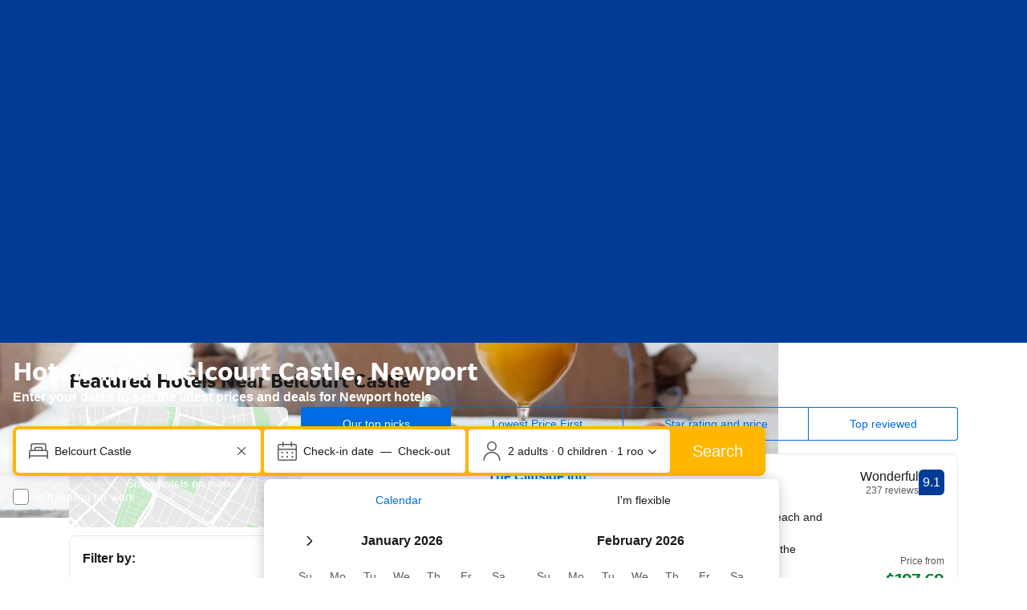

--- FILE ---
content_type: text/html; charset=UTF-8
request_url: https://www.booking.com/landmark/us/belcourt-castle.html
body_size: 1812
content:
<!DOCTYPE html>
<html lang="en">
<head>
    <meta charset="utf-8">
    <meta name="viewport" content="width=device-width, initial-scale=1">
    <title></title>
    <style>
        body {
            font-family: "Arial";
        }
    </style>
    <script type="text/javascript">
    window.awsWafCookieDomainList = ['booking.com'];
    window.gokuProps = {
"key":"AQIDAHjcYu/GjX+QlghicBgQ/7bFaQZ+m5FKCMDnO+vTbNg96AGm/0wYrfHTfMU9xfAthKwuAAAAfjB8BgkqhkiG9w0BBwagbzBtAgEAMGgGCSqGSIb3DQEHATAeBglghkgBZQMEAS4wEQQMnG1hb+anpX7IYMNxAgEQgDv8tjuI2GxuGtGPtPMbnwRq7JNpuTtFeCQRYC5bepT8I22os4zSZixY46h65Vp9nVYEes9dZnTEJtmdnQ==",
          "iv":"A6x+aAAusAAAEqyz",
          "context":"xwmhy816KqZAMbEKE/[base64]/CfqjubKsORMxnceZO1M4QM0Og0g8h6wjq5ZJ+VyKYLTDHRFY3CfErHXpdcKAYFqWgZH3d3Fihl/h/u0P7X2v5IaKTNx/UNmiXFtyrHCGwoNX/9T+fbJh5HCpYBZ6fZKug="
};
    </script>
    <script src="https://d8c14d4960ca.337f8b16.us-east-2.token.awswaf.com/d8c14d4960ca/a18a4859af9c/f81f84a03d17/challenge.js"></script>
</head>
<body>
    <div id="challenge-container"></div>
    <script type="text/javascript">
        AwsWafIntegration.saveReferrer();
        AwsWafIntegration.checkForceRefresh().then((forceRefresh) => {
            if (forceRefresh) {
                AwsWafIntegration.forceRefreshToken().then(() => {
                    window.location.reload(true);
                });
            } else {
                AwsWafIntegration.getToken().then(() => {
                    window.location.reload(true);
                });
            }
        });
    </script>
    <noscript>
        <h1>JavaScript is disabled</h1>
        In order to continue, we need to verify that you're not a robot.
        This requires JavaScript. Enable JavaScript and then reload the page.
    </noscript>
</body>
</html>

--- FILE ---
content_type: text/html; charset=UTF-8
request_url: https://www.booking.com/landmark/us/belcourt-castle.html
body_size: 187073
content:
<!DOCTYPE html>
<!--
You know you could be getting paid to poke around in our code?
We're hiring designers and developers to work in Amsterdam:
https://careers.booking.com/
-->
<!-- wdot-802 -->
<html lang="en-us" prefix="og: http://ogp.me/ns# fb: http://ogp.me/ns/fb# booking_com: http://ogp.me/ns/fb/booking_com#" class="noJS b_chrome b_chrome_131 supports_inline-block supports_flexbox_unprefixed supports_fontface supports_hyphens " >
<head profile="http://a9.com/-/spec/opensearch/1.1/">
<script type="text/javascript" nonce="KGxQqyvoWfSmuQI">
window.PCM = {
config: {
isBanner: false,
domainUUID: '3ea94870-d4b1-483a-b1d2-faf1d982bb31',
isPCSIntegration: true,
shareConsentWithin: 'www.booking.com',
isCrossDomainCookieSharingEnabled: false,
nonce: 'KGxQqyvoWfSmuQI',
countryCode: 'us',
isUserLoggedIn: false,
},
pcm_consent_cookie: ''
};
(()=>{let e,c=e=>{let n,t,o=new FormData,i={error:e.message||"",message:e.message||"",stack:e.stack||"",name:"js_errors",colno:0,lno:0,url:window.location.hostname+window.location.pathname,pid:(null==(t=null==(n=window.B)?void 0:n.env)?void 0:t.pageview_id)||1,be_running:1,be_column:0,be_line:0,be_stack:e.stack||"",be_message:e.message||"",be_file:window.location.hostname+window.location.pathname};Object.keys(i).forEach(e=>{o.append(e,i[e])}),window.fetch("/js_errors",{method:"POST",body:o}).catch(()=>!1)};window.cookieStore&&window.cookieStore.addEventListener("change",e=>{var n;null!=(n=null==e?void 0:e.changed)&&n.length&&null!=e&&e.changed.forEach(e=>{"OptanonAlertBoxClosed"!==e.name||D(e.value)||c(new Error("OptanonAlertBoxClosed bad value detected: "+e.value)),"OptanonConsent"!==e.name||M(e.value)||c(new Error("OptanonConsent bad value detected: "+e.value))})});let _;(d=_=_||{}).ANALYTICAL="C0002",d.MARKETING="C0004";let g;(d=g=g||{}).PREFERENCES_SAVE_SETTINGS="preferences_save_settings",d.BANNER_REJECT_ALL="banner_reject_all",d.BANNER_ACCEPT_ALL="banner_accept_cookies",d.PREFERENCES_REJECT_ALL="preferences_reject_all",d.PREFERENCES_ACCEPT_ALL="preferences_allow_all";let u,B=((d=u=u||{}).BACKFILLING="back_filling",d.GPC_SIGNAL="gpc_signal",[g.BANNER_ACCEPT_ALL,g.PREFERENCES_ACCEPT_ALL,g.PREFERENCES_SAVE_SETTINGS]),m=[g.BANNER_REJECT_ALL,g.PREFERENCES_REJECT_ALL,g.PREFERENCES_SAVE_SETTINGS],t,I=new Promise(function(e){t=e}),G=window.B&&window.B.env&&window.B.env.b_user_genius_status&&window.B.env.b_user_genius_status.b_genius_level?"genuis_level_"+window.B.env.b_user_genius_status.b_genius_level:"",f={analytical:_.ANALYTICAL+"%3A1",marketing:_.MARKETING+"%3A1"},j="%2C",o="bkng_wvpc",n=window.location.hostname,v=P("isPCSIntegration")||!1,i=P("shareConsentWithin")||!1,w=P("countryCode");var a,r,s,d=P("cookieDomain")||n,l=null!=(e=P("isCrossDomainCookieSharingEnabled"))&&e;let p=";domain="+(l?2<=(r=(a=d).split(".")).length?r.slice(-2).join("."):a:d),C,h=(C="localhost"===n?"http://localhost:8080/dqs":/\.(?:dev|dqs)\.booking\.com/.test(window.location.origin)?"https://account.dqs.booking.com":"https://account.booking."+(/booking\.cn/.test(window.location.origin)?"cn":"com"),31536e6),E="us"!==w?15552e6:h,k="function"==typeof XDomainRequest,K=P("domainUUID")||"",A=P("nonce"),O=P("isBanner")||!1,U=P("isUserLoggedIn"),b=!1;function P(e){return window.PCM&&window.PCM.config&&void 0!==window.PCM.config[e]?window.PCM.config[e]:null}function y(e){e=J(e);let n={};return"string"==typeof e&&(e=e.split("&")).length&&e.forEach(function(e){e=e.split("=");2===e.length&&(n[e[0]]=e[1])}),n}function S(n){return Object.keys(n).map(function(e){return e+"="+n[e]}).join("&")}function F(e){var n=document.createElement("iframe");n.onload=t,n.src="https://"+i+"/cookiebanner.html",n.id="OTcrossDomain",n.role="none",n.frameborder="0",n.height="0",n.width="0",n.role="none";return n.setAttribute("style","position: absolute; overflow: hidden; clip: rect(0 0 0 0); width: 1px; height: 1px; margin: -1px; padding: 0; white-space: nowrap; border: 0; clip-path: inset(100%);"),n.setAttribute("aria-hidden","true"),n.setAttribute("tabindex","-1"),n.setAttribute("data-propagate-only-forced-consent",""+e),document.body.appendChild(n),n}function T(e,n,t=!1){let o={type:"onetrust",OptanonConsent:e},i=(D(n)&&(o.OptanonAlertBoxClosed=n),window.document.getElementById("OTcrossDomain"));(i=t&&!i?F(t):i)&&i.contentWindow&&("true"!==(e=i.getAttribute("data-propagate-only-forced-consent"))||"true"===e&&t)&&I.then(function(){var e;null!=(e=i.contentWindow)&&e.postMessage(o,"*")})}function M(e){if(void 0!==e&&null!=e)try{var n=y(e);return 0<Object.keys(n).length}catch(e){}}function D(e){if(void 0!==e&&null!=e&&isNaN(+e))return e=new Date(e),!isNaN(e.getTime())}function q(e,n,t,o){window.PCM.__mustInjectSDK||void 0===window.Optanon||void 0===e||(e=-1<e.indexOf(t),(void 0!==window.OptanonActiveGroups?-1<window.OptanonActiveGroups.indexOf(n):void 0)!==(window.PCM[o]=e)&&window.Optanon.UpdateConsent("Category",n+":"+(e?"1":"0")))}function L(){var e=y(window.PCM.__getCookie("OptanonConsent"));q(e.groups,_.ANALYTICAL,f.analytical,"Analytical"),q(e.groups,_.MARKETING,f.marketing,"Marketing")}function x(n,t){if(M(n)){let e;var o=(e=D(t)?new Date(t):new Date).getTime()+h,o=new Date(o).toUTCString(),n=J(n);document.cookie="OptanonConsent="+n+p+";path=/;expires="+o+";secure;samesite=none;",D(t)&&(document.cookie="OptanonAlertBoxClosed="+t+p+";path=/;expires="+o+";secure;samesite=none;"),L()}}function N(n,t,o,i){if(v){b=!0;let e=new XMLHttpRequest;e.withCredentials=!0,e.onload=function(){200===e.status?o():(b=!1,i&&i())},e.open("POST",C+"/privacy-consents",!0),e.setRequestHeader("Content-type","application/json;charset=UTF-8"),e.send(JSON.stringify(Object.assign({client_type:"web",client_id:"vO1Kblk7xX9tUn2cpZLS",optanon_action:t,genius_status:G},n)))}}function J(e){return e=e&&-1<e.indexOf("%253")?decodeURI(e):e}function H(e,n){e.backfilled_at=(new Date).getTime(),e.backfilled_seed=1;e=S(e);x(e,n),T(e,n)}function R(){if(v&&!b){let t=new XMLHttpRequest;t.withCredentials=!0,t.onload=function(){var e,n;200===t.status&&((e=y(window.PCM.__getCookie("OptanonConsent"))).implicitConsentCountry=O?"GDPR":"nonGDPR",e.implicitConsentDate=(new Date).getTime(),e=S(e),n=(new Date).getTime()+h,n=new Date(n).toUTCString(),document.cookie="OptanonConsent="+e+p+";path=/;expires="+n+";secure;samesite=none;",L(),T(e,window.PCM.__getCookie("OptanonAlertBoxClosed")))},t.open("POST",C+"/privacy-consents/implicit",!0),t.setRequestHeader("Content-type","application/json;charset=UTF-8"),t.send(JSON.stringify({client_type:"web",client_id:"vO1Kblk7xX9tUn2cpZLS"}))}}i&&l&&Object.defineProperty(window,"otStubData",{set:function(e){e&&e.domainData&&e.domainData.ScriptType&&"PRODUCTION"===e.domainData.ScriptType&&(e.domainData.ScriptType="TEST"),this._otStubData=e},get:function(){return this._otStubData}});let W={a:"analytical",m:"marketing"};function X(){var e,n;let t=(e=>{if(e){var n=e.split("&"),t={};for(let e=0;e<n.length;e++){var o=n[e].split(":");if(2!==o.length)return;var i=o[0],o=o[1],i=W[i];if(!i)return;t[i]="1"===o}return t}})(window.PCM.__getCookie(o));t&&((e=y(window.PCM.__getCookie("OptanonConsent"))).groups=Object.keys(t).filter(function(e){return t[e]}).map(function(e){return f[e]}).join(j),x(e=S(e),n=(new Date).toISOString()),T(e,n),window.PCM.__deleteCookie(o))}function Y(e,n){try{if(!k){x(e,n),d=window.PCM.__getCookie("OptanonConsent"),l=window.PCM.pcm_consent_cookie,d&&l&&(r=-1<((d=y(d)).groups||"").indexOf(f.analytical)?1:0,d=-1<(d.groups||"").indexOf(f.marketing)?1:0,s="true"===(l=y(l.replace(/&amp;/g,"&"))).analytical?1:0,l="true"===l.marketing?1:0,k||r==s&&d==l||N({analytical:r,marketing:d},u.BACKFILLING,()=>{}));var t=window.navigator.globalPrivacyControl;if(v&&t&&"us"===w){let a=y(window.PCM.__getCookie("OptanonConsent"));var t=[],o=(a.consentCausedByGPCSignalStored||t.push(new Promise(function(e,n){N({analytical:0,marketing:0,is_first_time_gpc_signal:1},u.GPC_SIGNAL,function(){e({consentCausedByGPCSignalStored:(new Date).getTime()})},function(){n({})})})),null===U||U);o&&!a.dnsmiCapturedTimestamp&&t.push(new Promise(function(e,n){let t=new XMLHttpRequest;t.withCredentials=!0,t.onload=function(){200<=t.status&&t.status<=299?e({dnsmiCapturedTimestamp:(new Date).getTime()}):n({})},t.open("POST",C+"/dnsmi",!0),t.setRequestHeader("Content-type","application/json;charset=UTF-8"),t.send()})),Promise.allSettled(t).then(function(n){let t=!1;for(let e=0;e<n.length;e++){var o=n[e];"fulfilled"===o.status&&(Object.assign(a,o.value),t=!0)}var e,i;t&&(e=window.PCM.__getCookie("OptanonAlertBoxClosed"),x(i=S(a),e),T(i,e))})}X(),i=y(window.PCM.__getCookie("OptanonConsent")),D(a=window.PCM.__getCookie("OptanonAlertBoxClosed"))&&(new Date).getTime()-new Date(a).getTime()<=E||(!i.implicitConsentDate||(new Date).getTime()-parseInt(i.implicitConsentDate)>=E?R():O?"GDPR"!==i.implicitConsentCountry&&R():"nonGDPR"!==i.implicitConsentCountry&&R()),!function(){if(v){var n=window.PCM.__getCookie("OptanonConsent"),t=window.PCM.__getCookie("OptanonAlertBoxClosed");if(M(n)&&D(t)){var o,n=y(n),i=new Date(t);if(n.groups&&(void 0===n.backfilled_at||new Date(parseInt(n.backfilled_at))<i)){let e;n.geolocation&&(o=n.geolocation.split("%3B"),e={country:o[0],country_region:o[1]}),N(Object.assign({analytical:-1<n.groups.indexOf(f.analytical)?1:0,marketing:-1<n.groups.indexOf(f.marketing)?1:0,consented_at:i.toISOString()},e),u.BACKFILLING,H.bind(this,n,t))}}}}(),window.PCM.__injectSDK()}}catch(e){c(e)}var i,a,r,s,d,l}let V=(e,n)=>{"complete"===document.readyState?window.PCM.__dispatchEvent(e,n):window.addEventListener("load",function(){window.PCM.__dispatchEvent(e,n)})};window.OptanonWrapper=function(...e){var n,t=void 0!==window.Optanon&&"function"==typeof window.Optanon.GetDomainData?window.Optanon.GetDomainData().ShowAlertNotice:void 0,o=(L(),document.getElementById("onetrust-policy-text"));if(o&&!o.hasAttribute("tabindex")&&o.setAttribute("tabindex","0"),t)for(let e=window.PCM.__eventCounter;e<window.dataLayer.length;e++)"trackOptanonEvent"!==window.dataLayer[e].event&&"trackOptanonEvent"!==window.dataLayer[e][1]||(n=(window.dataLayer[e].optanonAction||window.dataLayer[e][2].optanonAction).toLowerCase().replace(/\s/g,"_"),-1===B.indexOf(n)&&-1===m.indexOf(n))||(window.PCM.syncConsent(n),window.PCM.__dispatchEvent("cookie_banner_closed")),window.PCM.__eventCounter++;else window.PCM.__dispatchEvent("cookie_consent_available");"function"==typeof window.OptanonWrapperCallback&&window.OptanonWrapperCallback(e)},window.PCM=Object.assign({Marketing:!1,Analytical:!1,__eventCounter:0,__mustInjectSDK:!0,__dispatchEvent:function(e,n){n=n||window.PCM;let t;CustomEvent?(t=document.createEvent("CustomEvent")).initCustomEvent(e,!0,!0,n):t=new CustomEvent(e,{detail:n}),document.dispatchEvent(t)},__injectSDK:function(){var e,n;window.PCM.__mustInjectSDK&&(D(null!=(n=window.PCM.__getCookie("OptanonAlertBoxClosed"))?n:"")||window.PCM.__deleteCookie("OptanonAlertBoxClosed"),(n=document.createElement("script")).type="text/javascript",n.setAttribute("async","true"),n.setAttribute("src","https://cdn.cookielaw.org/scripttemplates/otSDKStub.js"),n.setAttribute("charset","UTF-8"),n.setAttribute("data-document-language","true"),n.setAttribute("data-domain-script",K),A&&n.setAttribute("nonce",A),n.addEventListener("load",function(){V("cookie_banner_loaded",{willBannerBeShown:!window.PCM.isUserGaveConsent()})}),n.addEventListener("error",function(){V("cookie_banner_loaded",{willBannerBeShown:!1})}),null!=(e=null==(e=document.getElementsByTagName("head"))?void 0:e.item(0))&&e.appendChild(n),window.PCM.__mustInjectSDK=!1)},__getCookie:function(e){e+="=";var n=document.cookie.split(";");let t,o;for(t=0;t<n.length;t+=1){for(o=n[t];" "==o.charAt(0);)o=o.substring(1,o.length);if(0==o.indexOf(e))return o.substring(e.length,o.length)}return null},__deleteCookie:function(e){document.cookie=e+"=;path=/;domain="+n+";expires=Thu, 01 Jan 1970 00:00:01 GMT",document.cookie=e+"=;path=/;domain=;expires=Thu, 01 Jan 1970 00:00:01 GMT"},isUserGaveConsent:()=>{var e=window.PCM.__getCookie("OptanonAlertBoxClosed");return!!e&&(new Date).getTime()-new Date(e).getTime()<=E},syncConsent:function(e=g.BANNER_REJECT_ALL,n){var t=window.PCM.__getCookie("OptanonAlertBoxClosed"),o=window.PCM.__getCookie("OptanonConsent"),i=y(o),a=-1<(i.groups||"").indexOf(f.analytical)?1:0,r=-1<(i.groups||"").indexOf(f.marketing)?1:0;if(T(o,t,n),!k&&v&&N({analytical:a,marketing:r},e,H.bind(this,i,t)),!(-1===m.indexOf(e)||window.PCM.Analytical&&window.PCM.Marketing)){var s=[...window.PCM.Analytical?[]:[_.ANALYTICAL],...window.PCM.Marketing?[]:[_.MARKETING]],d=[];for(let e=0;e<(null==(l=null==(l=null==(l=window.Optanon)?void 0:l.GetDomainData())?void 0:l.Groups)?void 0:l.length);e++){var l=window.Optanon.GetDomainData().Groups[e];l.CustomGroupId&&-1!==s.indexOf(l.CustomGroupId)&&d.push(l)}var c=[],u=document.cookie.split("; ");for(let e=0;e<u.length;e++)c.push(u[e].split("=")[0]);for(let e=0;e<d.length;e++){var w=d[e].Cookies;for(let e=0;e<w.length;e++){var p=[w[e].Name];if(-1!==p[0].indexOf("xx")){var C=new RegExp("^"+p[0].replaceAll("x","\\w")+"$","g");for(let e=0;e<c.length;e++)c[e].match(C)&&p.push(c[e])}for(let e=0;e<p.length;e++)window.PCM.__deleteCookie(p[e])}}}}},window.PCM),void 0===window.dataLayer&&(window.dataLayer=[]),s=function(){i&&n!==i?(window.addEventListener("message",function(e){e&&e.data&&"OneTrustCookies"===e.data.name&&Y(e.data.OptanonConsent,e.data.OptanonAlertBoxClosed)}),F(!1)):Y()},"loading"===document.readyState?document.addEventListener("DOMContentLoaded",function(){s()}):s()})();
</script>
<link href="https://cf.bstatic.com" rel="dns-prefetch" crossorigin>
<link href="https://cf.bstatic.com" rel="dns-prefetch" crossorigin>
<meta name="referrer" content="strict-origin-when-cross-origin">
<meta http-equiv="content-type" content="text/html; charset=utf-8" />
<script nonce="KGxQqyvoWfSmuQI">
;(function(w){
var ts = +new Date();
w.PageLoadTimer = {};
w.PageLoadTimer.start = ts;
}(window));
</script>
<script nonce="KGxQqyvoWfSmuQI"> function b_cors_check(supported) { var value = supported ? 1 : 0; if (!/(^|;)\s*cors_js=/.test(document.cookie)) { var d = new Date(); d.setTime(d.getTime() + 60 * 60 * 24 * 365 * 1000); var cookieDomain = '.booking.com' || '.booking.com'; document.cookie = 'cors_js=' + value +'; domain=' + cookieDomain + '; path=/; expires=' + d.toGMTString(); } if (!value) { location.reload(); } } </script>
<script nonce="KGxQqyvoWfSmuQI">(function(d) { d.addEventListener('error', function(e) { if (e.target && e.target.classList.contains('crossorigin-check-js')) { b_cors_check(false); } }, true); })(document); </script>
<script class="crossorigin-check-js" src="https://cf.bstatic.com/static/js/crossorigin_check_cloudfront_sd/2454015045ef79168d452ff4e7f30bdadff0aa81.js" async crossorigin nonce="KGxQqyvoWfSmuQI"></script>
<script nonce="KGxQqyvoWfSmuQI"> 
;(function() {
window.b_early_errors = window.b_early_errors || [];
window.onerror = function() {
window.b_early_errors.push(arguments);
};
}());
 </script>
<link rel="stylesheet" id="main-css-preload" href="https://cf.bstatic.com/static/css/main_cloudfront_sd.iq_ltr/0a96e2329a7d12eabd94a042b018a0c0c90a3439.css"  data-main-css="1" />
<script nonce="KGxQqyvoWfSmuQI">
document.querySelector('#main-css-preload').addEventListener('load', function() {
window.mainCssWasLoaded = 1;
})
</script>
<link rel="stylesheet" href="https://cf.bstatic.com/static/css/main_exps_cloudfront_sd.iq_ltr/f3f7bce74850e3086e63c198d858b6528c5be8be.css"  />
<link rel="stylesheet" href="https://cf.bstatic.com/static/css/gprof_icons_cloudfront_sd.iq_ltr/f4fa450a0fd6a6ad8cafc28c74bf19a153e53191.css" /> 
<link rel="stylesheet" href="https://cf.bstatic.com/static/css/landmark_landing_cloudfront_sd.iq_ltr/46cac767bdc45f071b55929107a921e9405d80b5.css"  media="screen" />
<link rel="_prefetch" data-defer-prefetch href="https://cf.bstatic.com/static/css/searchresults_cloudfront_sd.iq_ltr/47be117066e38c9c0e5194cea922f5db97af20f3.css">
<link rel="stylesheet" type="text/css" href="https://cf.bstatic.com/static/css/xp-index-sb_cloudfront_sd.iq_ltr/739c5abd2dafba99c581049ff8bb6c1855400f61.css"  media="screen, print" />
<link rel="stylesheet" type="text/css" href="https://cf.bstatic.com/static/css/incentives_cloudfront_sd.iq_ltr/f1558a6e9832a4eb8cfe1d3d14db176bd3564335.css"  media="screen" />
 <link rel="stylesheet" href="https://cf.bstatic.com/static/css/landmark_cloudfront_sd.iq_ltr/b7777e134bf9d88b82799f5ffde29fcbe47991d5.css" />  
 <style nonce="KGxQqyvoWfSmuQI"> #basiclayout, .basiclayout { margin: 0; } #special_actions { margin: 3px 15px 3px 0; } .ticker_space { margin-top: 3px !important; } #logo_no_globe_new_logo { top: 14px; } .b_msie_6 #top, .b_msie_6 body.header_reshuffle #top {height:61px !important;} .b_msie_6 #special_actions { margin: 3px 15px 3px 0; overflow:visible; } body.header_reshuffle #top { min-height: 50px !important; height: auto !important; } .nobg { background: #fff url("https://cf.bstatic.com/static/img/nobg_all_blue_iq/b700d9e3067c1186a3364012df4fe1c48ae6da44.png") repeat-x; background-position: 0 -50px; } </style> 
<link rel="preload" as="script" href="https://cf.bstatic.com/static/js/core-deps-inlinedet_cloudfront_sd/f62025e692b596dd53ecd1bd082dfd3197944c50.js" crossorigin nonce="KGxQqyvoWfSmuQI">
<link rel="preload" as="script" href="https://cf.bstatic.com/static/js/jquery_cloudfront_sd/e1e8c0e862309cb4caf3c0d5fbea48bfb8eaad42.js" crossorigin nonce="KGxQqyvoWfSmuQI">
<link rel="preload" as="script" href="https://cf.bstatic.com/static/js/main_cloudfront_sd/ed477e2e5e9a81df1ec1a17c193f72d569368cc0.js" crossorigin nonce="KGxQqyvoWfSmuQI">
<link rel="preload" as="script" href="https://cf.bstatic.com/static/js/landmark_cloudfront_sd/f1877d04a96afa155f1b7baf25b6010a540dba49.js" crossorigin nonce="KGxQqyvoWfSmuQI">
<link rel="preload" as="script" href="https://cf.bstatic.com/static/js/searchbox_cloudfront_sd/d3fff906438c5bdb62638654d2628b6d49d15aa1.js" crossorigin nonce="KGxQqyvoWfSmuQI">
<link rel="preload" as="script" href="https://cf.bstatic.com/static/js/error_catcher_bec_cloudfront_sd/c40c55637440286271899bb4294fd743b387ac07.js" crossorigin nonce="KGxQqyvoWfSmuQI">
<script nonce="KGxQqyvoWfSmuQI"> if( window.performance && performance.measure && 'b-stylesheets') { performance.measure('b-stylesheets'); } </script><title>The 10 best hotels near Belcourt Castle in Newport, United States</title>
<meta name="description" content="Find hotels near Belcourt Castle, the United States online. Good availability and great rates. Book online, pay at the hotel. No reservation costs." />
<meta name="keywords" content="lodging, accommodation, Hotel, Hotels, Travel, Map, Facts, Airport, Information, Pictures" />
<meta name="robots" content="index,follow" />
<link rel="canonical" href="https://www.booking.com/landmark/us/belcourt-castle.html" />
<meta name="booking-verification" content="[base64]" />
<meta name="twitter:app:id:iphone" content="367003839" />
<meta name="twitter:app:name:ipad" content="Booking.com Hotel Reservations Worldwide & Hotel Deals" />
<meta name="twitter:app:id:ipad" content="367003839" />
<meta name="twitter:app:name:googleplay" content="Booking.com Hotel Reservations" />
<meta name="twitter:app:id:googleplay" content="com.booking" />
<meta property="al:ios:app_store_id" content="367003839">
<meta property="al:ios:app_name" content="Booking.com Hotel Reservations">
<meta property="al:android:app_name" content="Booking.com Hotel Reservation">
<meta property="al:android:package" content="com.booking">
<meta name="twitter:title" content="Hotels near Belcourt Castle, US." />
<meta name="twitter:description" content="Find hotels near Belcourt Castle, US online. Good availability and great rates. Book online, pay at the hotel. No reservation costs." />
<meta name="twitter:image" content="https://cf.bstatic.com/xdata/images/city/1680x560/689711.webp?k=686ddfcdbacf09eea870f961a2d69109c905af98731bb2c0457fda388c620279&amp;o=" />
<meta property="al:ios:url" content="booking://searchresults?dest_id=67367&dest_type=landmark&affiliate_id=375119&source=gen173bo-1GCAUo7AFCD2JlbGNvdXJ0LWNhc3RsZUgzWANolQKIAQGYATO4AQfIAQzYAQPoAQH4AQGIAgGYAgKoAgG4At3AnMsGwAIC0gIkNDNjZjBiNGEtN2M1Yi00ODA2LWI2YzAtYjA0MGZmOWJlZWQ12AIC4AIB" />
<meta property="al:android:url" content="booking://searchresults?dest_id=67367&dest_type=landmark&affiliate_id=375119&source=gen173bo-1GCAUo7AFCD2JlbGNvdXJ0LWNhc3RsZUgzWANolQKIAQGYATO4AQfIAQzYAQPoAQH4AQGIAgGYAgKoAgG4At3AnMsGwAIC0gIkNDNjZjBiNGEtN2M1Yi00ODA2LWI2YzAtYjA0MGZmOWJlZWQ12AIC4AIB" />
<meta name="p:domain_verify" content="ff7f0b90ebb93e5bf7c7cafe77640ec1"/>
<meta http-equiv="content-language" content="en-us" />
<meta http-equiv="content-script-type" content="text/javascript" />
<meta http-equiv="content-style-type" content="text/css" />
<meta http-equiv="window-target" content="_top" />
<meta property="fb:pages" content="131840030178250, 1425349334428496, 117615518393985, 1565844503706287, 517612321758712, 1668799180037291, 265097377176252, 1643712662515912, 303492549842824, 1638321783047271, 809709019119342, 959185470826086, 217466488652137, 641365839348517, 203741606405114">
<meta property="wb:webmaster" content="48970bbca45d28c2" />
<meta name="twitter:card" content="summary_large_image">
<meta name="twitter:site" content="@bookingcom">
<meta name="twitter:creator" content="@bookingcom">
<meta property="og:latitude" content="41.4577330000001" />
<meta property="og:longitude" content="-71.307922" />
<meta property="og:type" content="website" />
<meta property="og:title" content="Hotels near Belcourt Castle, US." />
<meta property="og:description" content="Find hotels near Belcourt Castle, US online. Good availability and great rates. Book online, pay at the hotel. No reservation costs." />
<meta property="og:image" content="https://cf.bstatic.com/xdata/images/city/1680x560/689711.webp?k=686ddfcdbacf09eea870f961a2d69109c905af98731bb2c0457fda388c620279&amp;o=" />
<meta property="og:locale" content="en_US" />
<meta property="og:url" content="https://www.booking.com/landmark/us/belcourt-castle.html" />
<meta property="og:site_name" content="Booking.com" />
<meta property="fb:app_id" content="145362478954725" />
<link rel="alternate" type="text/html" hreflang="en-gb" href="https://www.booking.com/landmark/us/belcourt-castle.en-gb.html" title="English (UK)"/>
<link rel="alternate" type="text/html" hreflang="en-us" href="https://www.booking.com/landmark/us/belcourt-castle.html" title="English (US)"/>
<link rel="alternate" type="text/html" hreflang="de" href="https://www.booking.com/landmark/us/belcourt-castle.de.html" title="Deutsch"/>
<link rel="alternate" type="text/html" hreflang="nl" href="https://www.booking.com/landmark/us/belcourt-castle.nl.html" title="Nederlands"/>
<link rel="alternate" type="text/html" hreflang="fr" href="https://www.booking.com/landmark/us/belcourt-castle.fr.html" title="Français"/>
<link rel="alternate" type="text/html" hreflang="es" href="https://www.booking.com/landmark/us/belcourt-castle.es.html" title="Español"/>
<link rel="alternate" type="text/html" hreflang="es-ar" href="https://www.booking.com/landmark/us/belcourt-castle.es-ar.html" title="Español (AR)"/>
<link rel="alternate" type="text/html" hreflang="es-mx" href="https://www.booking.com/landmark/us/belcourt-castle.es-mx.html" title="Español (MX)"/>
<link rel="alternate" type="text/html" hreflang="ca" href="https://www.booking.com/landmark/us/belcourt-castle.ca.html" title="Català"/>
<link rel="alternate" type="text/html" hreflang="it" href="https://www.booking.com/landmark/us/belcourt-castle.it.html" title="Italiano"/>
<link rel="alternate" type="text/html" hreflang="pt-pt" href="https://www.booking.com/landmark/us/belcourt-castle.pt-pt.html" title="Português (PT)"/>
<link rel="alternate" type="text/html" hreflang="pt-br" href="https://www.booking.com/landmark/us/belcourt-castle.pt-br.html" title="Português (BR)"/>
<link rel="alternate" type="text/html" hreflang="no" href="https://www.booking.com/landmark/us/belcourt-castle.no.html" title="Norsk"/>
<link rel="alternate" type="text/html" hreflang="fi" href="https://www.booking.com/landmark/us/belcourt-castle.fi.html" title="Suomi"/>
<link rel="alternate" type="text/html" hreflang="sv" href="https://www.booking.com/landmark/us/belcourt-castle.sv.html" title="Svenska"/>
<link rel="alternate" type="text/html" hreflang="da" href="https://www.booking.com/landmark/us/belcourt-castle.da.html" title="Dansk"/>
<link rel="alternate" type="text/html" hreflang="cs" href="https://www.booking.com/landmark/us/belcourt-castle.cs.html" title="Čeština"/>
<link rel="alternate" type="text/html" hreflang="hu" href="https://www.booking.com/landmark/us/belcourt-castle.hu.html" title="Magyar"/>
<link rel="alternate" type="text/html" hreflang="ro" href="https://www.booking.com/landmark/us/belcourt-castle.ro.html" title="Română"/>
<link rel="alternate" type="text/html" hreflang="ja" href="https://www.booking.com/landmark/us/belcourt-castle.ja.html" title="日本語"/>
<link rel="alternate" type="text/html" hreflang="zh-cn" href="https://www.booking.com/landmark/us/belcourt-castle.zh-cn.html" title="简体中文"/>
<link rel="alternate" type="text/html" hreflang="zh-tw" href="https://www.booking.com/landmark/us/belcourt-castle.zh-tw.html" title="繁體中文"/>
<link rel="alternate" type="text/html" hreflang="pl" href="https://www.booking.com/landmark/us/belcourt-castle.pl.html" title="Polski"/>
<link rel="alternate" type="text/html" hreflang="el" href="https://www.booking.com/landmark/us/belcourt-castle.el.html" title="Ελληνικά"/>
<link rel="alternate" type="text/html" hreflang="ru" href="https://www.booking.com/landmark/us/belcourt-castle.ru.html" title="Русский"/>
<link rel="alternate" type="text/html" hreflang="tr" href="https://www.booking.com/landmark/us/belcourt-castle.tr.html" title="Türkçe"/>
<link rel="alternate" type="text/html" hreflang="bg" href="https://www.booking.com/landmark/us/belcourt-castle.bg.html" title="Български"/>
<link rel="alternate" type="text/html" hreflang="ar" href="https://www.booking.com/landmark/us/belcourt-castle.ar.html" title="العربية"/>
<link rel="alternate" type="text/html" hreflang="ko" href="https://www.booking.com/landmark/us/belcourt-castle.ko.html" title="한국어"/>
<link rel="alternate" type="text/html" hreflang="he" href="https://www.booking.com/landmark/us/belcourt-castle.he.html" title="עברית"/>
<link rel="alternate" type="text/html" hreflang="lv" href="https://www.booking.com/landmark/us/belcourt-castle.lv.html" title="Latviski"/>
<link rel="alternate" type="text/html" hreflang="uk" href="https://www.booking.com/landmark/us/belcourt-castle.uk.html" title="Українська"/>
<link rel="alternate" type="text/html" hreflang="hi" href="https://www.booking.com/landmark/us/belcourt-castle.hi.html" title="हिन्दी"/>
<link rel="alternate" type="text/html" hreflang="id" href="https://www.booking.com/landmark/us/belcourt-castle.id.html" title="Bahasa Indonesia"/>
<link rel="alternate" type="text/html" hreflang="ms" href="https://www.booking.com/landmark/us/belcourt-castle.ms.html" title="Bahasa Malaysia"/>
<link rel="alternate" type="text/html" hreflang="th" href="https://www.booking.com/landmark/us/belcourt-castle.th.html" title="ภาษาไทย"/>
<link rel="alternate" type="text/html" hreflang="et" href="https://www.booking.com/landmark/us/belcourt-castle.et.html" title="Eesti"/>
<link rel="alternate" type="text/html" hreflang="hr" href="https://www.booking.com/landmark/us/belcourt-castle.hr.html" title="Hrvatski"/>
<link rel="alternate" type="text/html" hreflang="lt" href="https://www.booking.com/landmark/us/belcourt-castle.lt.html" title="Lietuvių"/>
<link rel="alternate" type="text/html" hreflang="sk" href="https://www.booking.com/landmark/us/belcourt-castle.sk.html" title="Slovenčina"/>
<link rel="alternate" type="text/html" hreflang="sr" href="https://www.booking.com/landmark/us/belcourt-castle.sr.html" title="Srpski"/>
<link rel="alternate" type="text/html" hreflang="sl" href="https://www.booking.com/landmark/us/belcourt-castle.sl.html" title="Slovenščina"/>
<link rel="alternate" type="text/html" hreflang="vi" href="https://www.booking.com/landmark/us/belcourt-castle.vi.html" title="Tiếng Việt"/>
<link rel="alternate" type="text/html" hreflang="tl" href="https://www.booking.com/landmark/us/belcourt-castle.tl.html" title="Filipino"/>
<link rel="alternate" type="text/html" hreflang="is" href="https://www.booking.com/landmark/us/belcourt-castle.is.html" title="Íslenska"/>
<link rel="icon" href="https://cf.bstatic.com/static/img/favicon/9ca83ba2a5a3293ff07452cb24949a5843af4592.svg" type="image/svg+xml">
<link rel="icon" href="https://cf.bstatic.com/static/img/favicon/4a3b40c4059be39cbf1ebaa5f97dbb7d150926b9.png" type="image/png" sizes="192x192">
<link rel="icon" href="https://cf.bstatic.com/static/img/favicon/40749a316c45e239a7149b6711ea4c48d10f8d89.ico" sizes="32x32">
<link rel="apple-touch-icon" href="https://cf.bstatic.com/static/img/apple-touch-icon/5db9fd30d96b1796883ee94be7dddce50b73bb38.png" />
<link rel="help" href="/faq.html?label=gen173bo-10CAUo7AFCD2JlbGNvdXJ0LWNhc3RsZUgzWANolQKIAQGYATO4AQfIAQzYAQPoAQH4AQGIAgGYAgKoAgG4At3AnMsGwAIB0gIkNDNjZjBiNGEtN2M1Yi00ODA2LWI2YzAtYjA0MGZmOWJlZWQ12AIB4AIB&sid=59bb9f62062f35addc0a04d2a1d9620a&amp;" />
<link rel="search" type="application/opensearchdescription+xml" href="https://cf.bstatic.com/static/opensearch/en-us/e19e3ca297c466eb18e0b783736192a638f6a66e.xml" title="Booking.com Online Hotel Reservations" />
<link href="https://plus.google.com/105443419075154950489" rel="publisher" />
<script nonce="KGxQqyvoWfSmuQI">
/*
*/
(function avoidingXSSviaLocationHash() {
var location = window.location,
hash = location.hash,
xss = /[<>'"]/;
if (
xss.test( decodeURIComponent( hash ) ) ||
xss.test( hash )
) {
location.hash = '';
}
})();
document.documentElement.className = document.documentElement.className.replace('noJS', '') + ' hasJS';
var b_experiments = {}, WIDTH, B = window.booking = {
_onfly: [], // "on the fly" functions, will be executed as soon as external js files were loaded
devTools: {
trackedExperiments: []
},
user: {
},
env : {
isRetina : window.devicePixelRatio > 1,
"b_gtt": 'dLYAeZFVJfNTBBFPbZDfdAcPVJBYBXZeMGSbcaT',
"b_action" : 'landmark',
"b_secure_domain" : 'https://secure.booking.com',
"b_site_type" : 'www',
"b_site_type_id": '1',
"b_agent_is_no_robot": true,
"b_agent_is_robot": false,
"b_query_params_with_lang_no_ext": '?label=gen173bo-10CAUo7AFCD2JlbGNvdXJ0LWNhc3RsZUgzWANolQKIAQGYATO4AQfIAQzYAQPoAQH4AQGIAgGYAgKoAgG4At3AnMsGwAIB0gIkNDNjZjBiNGEtN2M1Yi00ODA2LWI2YzAtYjA0MGZmOWJlZWQ12AIB4AIB&sid=59bb9f62062f35addc0a04d2a1d9620a',
"b_query_params_with_lang_no_ext_enforce_lang_aid_currency": '?label=gen173bo-10CAUo7AFCD2JlbGNvdXJ0LWNhc3RsZUgzWANolQKIAQGYATO4AQfIAQzYAQPoAQH4AQGIAgGYAgKoAgG4At3AnMsGwAIB0gIkNDNjZjBiNGEtN2M1Yi00ODA2LWI2YzAtYjA0MGZmOWJlZWQ12AIB4AIB&sid=59bb9f62062f35addc0a04d2a1d9620a;lang=en-us;aid=304142;selected_currency=USD',
"b_travel_comm_url_with_lang": 'https://community.booking.com/?profile.language=en',
"b_calendar2" : '1',
"BHDTJdReLGMeEcYPffcVDZBZMO": true,
/*
*/
"b_partner_channel_id": '3',
"b_bookings_owned": '1',
"b_google_maps_key_params" : 'true&indexing=true',
"b_lang" : 'en',
"b_has_valid_dates": 0,
"b_countrycode" : 'us',
"b_guest_country" : 'us',
"b_locale" : 'en-us',
"b_lang_for_url" : 'en-us',
"b_this_urchin" : '/landmark/us/belcourt-castle.html?label=gen173bo-10CAUo7AFCD2JlbGNvdXJ0LWNhc3RsZUgzWANolQKIAQGYATO4AQfIAQzYAQPoAQH4AQGIAgGYAgKoAgG4At3AnMsGwAIB0gIkNDNjZjBiNGEtN2M1Yi00ODA2LWI2YzAtYjA0MGZmOWJlZWQ12AIB4AIB&inac=0&&',
"b_flag_to_suggest" : 'us',
"b_companyname" : 'Booking.com',
"b_partner_vertical" : 'channel_direct',
b_date_format: {"day_month_year_between":"between {month_name} {day_name}, {full_year} and {month_name_until} {day_name_until}, {full_year_until}","numeric_day_month_year":"{month_name_0}/{day_name_0}/{full_year}","day_month_year_from":"from {month_name} {day_name}, {full_year}","numeric_date_range":"{month}/{day_of_month} - {month_until}/{day_of_month_until}","date_with_weekday_time_at":"date_with_weekday_time_at","ux_day_month":"{month_1} {day_1}","day_short_month_time":"{short_month_name} {day_of_month}, {time}","date_with_weekday_time_until":"{weekday}, {begin_marker}{month_name} {day_of_month}{end_marker}, {full_year} until {time}","date_with_weekday_time_from":"{weekday}, {begin_marker}{month_name} {day_of_month}{end_marker}, {full_year} from {time}","day_month_until":"until {month_name} {day_name}","day_short_month_year_time_between":"{short_month_name} {day_of_month}, {full_year}, {time} – {time_until}","day_month_other":"{month_name} {day_other}","numeric_day_month_year_from":"from {month_name_0}/{day_name_0}/{full_year}","day_month_year":"{month_name} {day_name}, {full_year}","in_month_with_year":"in {month_name_in} {full_year}","day_month":"{month_name} {day_name}","range_from_long_date_time_until_long_date_time":"from {month_name} {day_of_month}, {full_year} at {time} until {month_name_until} {day_of_month_until}, {full_year_until} at {time_until}","short_weekday_only":"{short_weekday}","date_with_weekday":"{weekday}, {month_name} {day_of_month}, {full_year}","day_short_month_time_between":"{short_month_name} {day_of_month}, {time} – {time_until}","month_with_year":"{month_name_with_year_only} {full_year}","day_month_year_on":"on {month_name} {day_name}, {full_year}","date_with_short_weekday_with_year":"{short_weekday}, {month_name} {day_of_month}, {full_year}","day_short_month_year_on":"on {short_month_name} {day_name}, {full_year}","numeric_day_month_year_until":"until {month_name_0}/{day_name_0}/{full_year}","date_with_short_weekday_without_year":"{short_weekday}, {month_name} {day_of_month} ","month_name_only":"{month_name_nom}","short_date":"{short_month_name} {day_of_month}, {full_year}","day_short_month_year":"{short_month_name} {day_name}, {full_year}","short_date_with_weekday":"{short_weekday}, {short_month_name} {day_of_month}, {full_year}","day_short_month_year_between":"{short_month_name} {day_of_month}, {full_year} – {short_month_name_until} {day_of_month_until}, {full_year_until}","date_with_weekday_with_markers":"{weekday}, {begin_marker}{month_name} {day_of_month}{end_marker}, {full_year}","from_month_with_year":"since {month_name_from} {full_year}","numeric_date":"{month}/{day_of_month}/{full_year}","day_month_year_until":"until {month_name} {day_name}, {full_year}","day_short_month_between":"{short_month_name} {day_of_month} – {short_month_name_until} \n{day_of_month_until} ","day_month_year_other":"{month_name} {day_other}, {full_year}","day_short_month_year_from":"from {short_month_name} {day_name}, {full_year}","ux_day_month_on":"on {month_2} {day_2}","day_short_month_year_until":"until {short_month_name} {day_name}, {full_year}","short_date_without_year_range":"{short_month_name} {day_of_month} - {short_month_name_until} {day_of_month_until}","date_with_weekday_time_from_until":"{weekday}, {begin_marker}{month_name} {day_of_month}{end_marker}, {full_year} from {time} until {time_until}","date_with_weekday_from":"{weekday_from}, {month_name_from} {day_of_month}, {full_year}","date_range_with_short_weekday_short_month":"{short_weekday}, {short_month_name} {day_of_month} – {short_weekday_until}, {short_month_name_until} {day_of_month_until} ","numeric_day_month_year_between":"between {month_name_0}/{day_name_0}/{full_year} and {month_name_0_until}/{day_name_0_until}/{full_year_until}","date_with_weekday_to":"{weekday_to} {day_of_month} {month_name_to} {full_year}","day_short_month_year_time":"{short_month_name} {day_of_month}, {full_year}, {time}","short_date_without_year":"{short_month_name} {day_of_month}","day_month_on":"on {month_name} {day_name}","short_date_with_weekday_without_year":"{short_weekday}, {short_month_name} {day_of_month}","short_month_only":"{short_month_name}","date_with_year":"{month_name} {day_of_month}, {full_year}","long_date_range_both_years":"{month_name} {day_of_month}, {full_year} – {month_name_until} {day_of_month_until}, {full_year_until}","short_month_with_year":"{short_month_name} {full_year}","day_short_month_year_other":"{short_month_name} {day_name_other}, {full_year}","numeric_date_range_both_years":"{month}/{day_of_month}/{full_year} - {month_until}/{day_of_month_until}/{full_year_until}","day_month_year_time_before":"before {time} on {month_name} {day_name}, {year}","day_month_from":"from {month_name} {day_name}","day_of_month_only":"{day_of_month}","day_month_between":"between {month_name} {day_name} and {month_name_until} {day_name_until}","numeric_day_month_year_on":"on {month_name_0}/{day_name_0}/{full_year}","numeric_day_month_year_time_before":"before {time} on {month_name_0}/{day_name_0}/{full_year}","date_without_year":"{month_name} {day_of_month}"},
b_month_for_formatted_date: {"1":{"name_def_article_uc":"The January","name_with_year_only":"January","name_other":"January","name_uc":"January","in_month_lc":"in January","short_name_only":"Jan","name_from":"January","name_only":"January","month_1":"January","genitive_uc":"January","name_to":"January","genitive_lc":"January","day_to":"January","short_name_uc":"January","name_lc":"January","name":"January","to_month_lc":"to January","month_2":"January","name_in":"January","on_day_month":"01","name_def_article_lc":"the January","short_name":"Jan"},"10":{"short_name_uc":"October","name_lc":"October","name_def_article_uc":"The October","name":"October","name_uc":"October","name_other":"October","name_with_year_only":"October","name_in":"October","to_month_lc":"to October","month_2":"October","name_to":"October","short_name":"Oct","genitive_lc":"October","name_def_article_lc":"the October","on_day_month":"10","genitive_uc":"October","name_only":"October","month_1":"October","name_from":"October","in_month_lc":"in October","short_name_only":"Oct"},"11":{"name_lc":"November","short_name_uc":"November","name_def_article_uc":"The November","name_other":"November","name_uc":"November","name":"November","name_with_year_only":"November","name_in":"November","month_2":"November","to_month_lc":"to November ","on_day_month":"11","genitive_uc":"November ","name_def_article_lc":"the November","short_name":"Nov","name_to":"November","genitive_lc":"November ","short_name_only":"Nov","name_from":"November","in_month_lc":"in November ","name_only":"November","month_1":"November"},"12":{"genitive_uc":"December","on_day_month":"12","name_def_article_lc":"the December","name_to":"December","short_name":"Dec","genitive_lc":"December ","in_month_lc":"in December","name_from":"December","short_name_only":"Dec","month_1":"December","name_only":"December","name_in":"December","to_month_lc":"to December","month_2":"December","name_other":"December","name_uc":"December","name":"December","name_with_year_only":"December","name_lc":"December","short_name_uc":"December","name_def_article_uc":"The December"},"2":{"name":"February","name_lc":"February","short_name_uc":"February","day_to":"February","on_day_month":"02","name_def_article_lc":"the February","short_name":"Feb","name_in":"February","to_month_lc":"to February ","month_2":"February","name_other":"February","name_uc":"February","name_with_year_only":"February","name_def_article_uc":"The February","genitive_uc":"February ","name_to":"February","genitive_lc":"February ","name_from":"February","in_month_lc":"in February ","short_name_only":"Feb","name_only":"February","month_1":"February"},"3":{"name_in":"March","to_month_lc":"to March","month_2":"March","on_day_month":"03","name_def_article_lc":"the March","short_name":"Mar","name_lc":"March","short_name_uc":"March","day_to":"March","name":"March","genitive_uc":"March","name_to":"March","genitive_lc":"March","name_from":"March","short_name_only":"Mar","in_month_lc":"in March","name_only":"March","month_1":"March","name_def_article_uc":"The March","name_other":"March","name_uc":"March","name_with_year_only":"March"},"4":{"name_to":"April","genitive_lc":"April","short_name":"Apr","on_day_month":"04","name_def_article_lc":"the April","genitive_uc":"April","month_1":"April","name_only":"April","name_from":"April","short_name_only":"Apr","in_month_lc":"in April","name_in":"April","to_month_lc":"to April","month_2":"April","name":"April","name_uc":"April","name_other":"April","name_with_year_only":"April","short_name_uc":"April","name_lc":"April","name_def_article_uc":"The April"},"5":{"name_def_article_uc":"The May","short_name_uc":"May","name_lc":"May","name_with_year_only":"May","name":"May","name_uc":"May","name_other":"May","to_month_lc":"to May","month_2":"May","name_in":"May","month_1":"May","name_only":"May","name_from":"May","short_name_only":"May","in_month_lc":"in May","genitive_lc":"May","name_to":"May","short_name":"May","name_def_article_lc":"the May","genitive_uc":"May","on_day_month":"05"},"6":{"to_month_lc":"to June","month_2":"June","name_in":"June","short_name_only":"Jun","name_from":"June","in_month_lc":"in June","month_1":"June","name_only":"June","on_day_month":"06","genitive_uc":"June","name_def_article_lc":"the June","name_to":"June","short_name":"Jun","genitive_lc":"June","name_def_article_uc":"The June","short_name_uc":"June","name_lc":"June","name_with_year_only":"June","name_other":"June","name":"June","name_uc":"June"},"7":{"name_in":"July","to_month_lc":"to July","month_2":"July","name_def_article_lc":"the July","on_day_month":"07","genitive_uc":"July","name_to":"July","genitive_lc":"July","short_name":"Jul","in_month_lc":"in July","name_from":"July","short_name_only":"Jul","name_only":"July","month_1":"July","name_lc":"July","short_name_uc":"July","name_def_article_uc":"The July","name_other":"July","name":"July","name_uc":"July","name_with_year_only":"July"},"8":{"name_def_article_uc":"The August","name_lc":"August","short_name_uc":"August","name_with_year_only":"August","name":"August","name_uc":"August","name_other":"August","to_month_lc":"to August","month_2":"August","name_in":"August","name_only":"August","month_1":"August","in_month_lc":"in August","name_from":"August","short_name_only":"Aug","short_name":"Aug","name_to":"August","genitive_lc":"August","name_def_article_lc":"the August","genitive_uc":"August","on_day_month":"08"},"9":{"name_in":"September","month_2":"September","to_month_lc":"to September","short_name":"Sep","name_to":"September","genitive_lc":"September","name_def_article_lc":"the September","on_day_month":"09","genitive_uc":"September","month_1":"September","name_only":"September","name_from":"September","short_name_only":"Sep","in_month_lc":"in September","short_name_uc":"September","name_lc":"September","name_def_article_uc":"The September","name":"September","name_uc":"September","name_other":"September","name_with_year_only":"September"}},
b_weekday_formatted_date: {"1":{"name_to":"Monday","name_uc":"Monday","name":"Monday","name_from_preposition":"From Monday","name_other":"Monday","short":"Mon","name_from":"Monday","name_lc":"Monday","short_uc":"Mon","shortest":"Mo","name_other_uc":"Monday","name_on":"Monday"},"2":{"short":"Tue","name_from":"Tuesday","name_uc":"Tuesday","name":"Tuesday","name_to":"Tuesday","name_other":"Tuesday","name_from_preposition":"From Tuesday","name_on":"Tuesday","short_uc":"Tue","name_lc":"Tuesday","name_other_uc":"Tuesday","shortest":"Tu"},"3":{"name_other":"Wednesday","name_from_preposition":"From Wednesday","name":"Wednesday","name_uc":"Wednesday","name_to":"Wednesday","name_from":"Wednesday","short":"Wed","name_other_uc":"Wednesday","shortest":"We","short_uc":"Wed","name_lc":"Wednesday","name_on":"Wednesday"},"4":{"name_from":"Thursday","short":"Thu","name_other":"Thursday","name_from_preposition":"From Thursday","name":"Thursday","name_uc":"Thursday","name_to":"Thursday","name_on":"Thursday","name_other_uc":"Thursday","shortest":"Th","short_uc":"Thu","name_lc":"Thursday"},"5":{"name_from":"Friday","short":"Fri","name_other":"Friday","name_from_preposition":"From Friday","name":"Friday","name_uc":"Friday","name_to":"Friday","name_on":"Friday","name_other_uc":"Friday","shortest":"Fr","short_uc":"Fri","name_lc":"Friday"},"6":{"name_to":"Saturday","name":"Saturday","name_uc":"Saturday","name_from_preposition":"From Saturday","name_other":"Saturday","short":"Sat","name_from":"Saturday","name_lc":"Saturday","short_uc":"Sat","shortest":"Sa","name_other_uc":"Saturday","name_on":"Saturday"},"7":{"name_from":"Sunday","short":"Sun","name_other":"Sunday","name_from_preposition":"From Sunday","name":"Sunday","name_uc":"Sunday","name_to":"Sunday","name_on":"Sunday","name_other_uc":"Sunday","shortest":"Su","short_uc":"Sun","name_lc":"Sunday"},"8":{"name_on":"name_on","name_lc":"every day","short_uc":"short_uc","shortest":"shortest","name_other_uc":"name_other_uc","short":"short","name_from":"name_from","name_to":"name_to","name":"Every day","name_uc":"name_uc","name_from_preposition":"From any day","name_other":"name_other"}},
b_time_format: {"AM_symbol":{"name":"AM"},"PM_symbol":{"name":"PM"},"time":{"name":"{hour_12h_no0}:{minutes} {AM_PM}"},"time_12":{"name":"{hour_12h_no0}:{minutes} {AM_PM}"},"time_24":{"name":"{hour_24h_no0}:{minutes}"}},
"b_protocol": 'https',
auth_level : "0",
b_user_auth_level_is_none : 1,
b_check_ot_consent : 1,
bui: {
color: {
bui_color_grayscale_dark: "#333333",
bui_color_grayscale: "#6B6B6B",
bui_color_grayscale_light: "#BDBDBD",
bui_color_grayscale_lighter: "#E6E6E6",
bui_color_grayscale_lightest: "#F5F5F5",
bui_color_primary_dark: "#00224F",
bui_color_primary: "#003580",
bui_color_primary_light: "#BAD4F7",
bui_color_primary_lighter: "#EBF3FF",
bui_color_primary_lightest: "#FAFCFF",
bui_color_complement_dark: "#CD8900",
bui_color_complement: "#FEBB02",
bui_color_complement_light: "#FFE08A",
bui_color_complement_lighter: "#FDF4D8",
bui_color_complement_lightest: "#FEFBF0",
bui_color_callout_dark: "#BC5B01",
bui_color_callout: "#FF8000",
bui_color_callout_light: "#FFC489",
bui_color_callout_lighter: "#FFF0E0",
bui_color_callout_lightest: "#FFF8F0",
bui_color_destructive_dark: "#A30000",
bui_color_destructive: "#CC0000",
bui_color_destructive_light: "#FCB4B4",
bui_color_destructive_lighter: "#FFEBEB",
bui_color_destructive_lightest: "#FFF0F0",
bui_color_constructive_dark: "#006607",
bui_color_constructive: "#008009",
bui_color_constructive_light: "#97E59C",
bui_color_constructive_lighter: "#E7FDE9",
bui_color_constructive_lightest: "#F1FEF2",
bui_color_action: "#0071C2",
bui_color_white: "#FFFFFF",
bui_color_black: "#000000"
}
},
bb: {
ibb: "",
uibb: "",
itp: "0",
iuibb: "",
bme: "",
euibb: "",
tp: "2"
},
b_growls_close_fast: 1,
fe_enable_login_with_phone_number: 1,
asyncLoader: {
async_assistant_entrypoint_css: 'https://cf.bstatic.com/static/css/assistant_entrypoint_cloudfront_sd.iq_ltr/611b70b00745fa4412a0101292fb0a1e4c97741e.css',
async_assistant_entrypoint_js: 'https://cf.bstatic.com/static/js/assistant_entrypoint_cloudfront_sd/35853573d0cf123d9f10936b58f365ced1f335ab.js',
async_atlas_places_js: 'https://cf.bstatic.com/static/js/atlas_places_async_cloudfront_sd/c94b60c4da2dae6b55fd9eabf168f146fc189acf.js',
async_atlas_v2_cn_js: 'https://cf.bstatic.com/static/js/async_atlas_v2_cn_cloudfront_sd/bd7e7adbf9731810a79badc567cd4846b1ab4d68.js',
async_atlas_v2_non_cn_js: 'https://cf.bstatic.com/static/js/async_atlas_v2_non_cn_cloudfront_sd/880672823d34a6cc1366fd38f98c6b4ff90fcf20.js',
image_gallery_js: 'https://cf.bstatic.com/static/js/ski_lp_overview_panel_cloudfront_sd/9d8e7cfd33a37ffb15285d98f6970024f06cf36d.js',
image_gallery_css: 'https://cf.bstatic.com/static/css/ski_lp_overview_panel_cloudfront_sd.iq_ltr/2b3350935410fe4e36d74efed93daf74f2b4ff70.css',
async_lists_js: 'https://cf.bstatic.com/static/js/async_lists_cloudfront_sd/bfcb1714bb8674563d57570f275aed580d76c585.js',
async_landing_pages_atlas_map_css: 'https://cf.bstatic.com/static/css/async_landing_pages_atlas_map_cloudfront_sd/3fe3da1b4751865e2ecd371d3ab7a469eaa52130.css',
async_landing_pages_atlas_map_js: 'https://cf.bstatic.com/static/js/async_landing_pages_atlas_map_cloudfront_sd/d20b13fd339c9aa84c08eada7215b4c295e88308.js',
async_wpm_overlay_css: 'https://cf.bstatic.com/static/css/async_wpm_overlay_assets_cloudfront_sd.iq_ltr/abb304bf3600a5cf5f7406a27f042cf1ce2429b1.css',
async_wpm_overlay_js: 'https://cf.bstatic.com/static/js/async_wpm_overlay_assets_cloudfront_sd/d5d6e2ad180f3e68146c24bf4fd7d299bb590794.js',
empty: ''
},
fe_enable_fps_goal_with_value: 1,
b_email_validation_regex : /^([\w-\.\+]+@([\w-]+\.)+[\w-]{2,14})?$/,
b_domain_end : '.booking.com',
b_original_url : 'https:&#47;&#47;www.booking.com&#47;landmark&#47;us&#47;belcourt-castle.html',
b_this_url : '/landmark/us/belcourt-castle.html?label=gen173bo-10CAUo7AFCD2JlbGNvdXJ0LWNhc3RsZUgzWANolQKIAQGYATO4AQfIAQzYAQPoAQH4AQGIAgGYAgKoAgG4At3AnMsGwAIB0gIkNDNjZjBiNGEtN2M1Yi00ODA2LWI2YzAtYjA0MGZmOWJlZWQ12AIB4AIB&sid=59bb9f62062f35addc0a04d2a1d9620a&inac=0&',
b_this_url_without_lang : '/landmark/us/belcourt-castle.html?label=gen173bo-10CAUo7AFCD2JlbGNvdXJ0LWNhc3RsZUgzWANolQKIAQGYATO4AQfIAQzYAQPoAQH4AQGIAgGYAgKoAgG4At3AnMsGwAIB0gIkNDNjZjBiNGEtN2M1Yi00ODA2LWI2YzAtYjA0MGZmOWJlZWQ12AIB4AIB&sid=59bb9f62062f35addc0a04d2a1d9620a&inac=0&',
b_referrer : 'https:&#47;&#47;www.booking.com&#47;landmark&#47;us&#47;belcourt-castle.html',
b_acc_type : '',
b_req_login: '',
jst : {'loading': true},
keep_day_month: true,
b_timestamp : 1768366173,
scripts_tracking : {
},
enable_scripts_tracking : 1,
b_ufi : '',
"setvar_affiliate_is_bookings2" : 1,
transl_close_x : 'close',
transl_checkin_title: 'Check-in date',
transl_checkout_title: 'Check-out date',
browser_lang: '',
b_hijri_calendar_available: false,
b_aid: '304142',
b_label: 'gen173bo-10CAUo7AFCD2JlbGNvdXJ0LWNhc3RsZUgzWANolQKIAQGYATO4AQfIAQzYAQPoAQH4AQGIAgGYAgKoAgG4At3AnMsGwAIB0gIkNDNjZjBiNGEtN2M1Yi00ODA2LWI2YzAtYjA0MGZmOWJlZWQ12AIB4AIB',
b_sid: '59bb9f62062f35addc0a04d2a1d9620a',
b_dest_id: '67367',
ip_country: 'us',
country_currency: 'USD',
b_selected_currency: 'USD',
b_selected_currency_is_hotel_currency: "",
b_selected_language: 'en-us',
b_selected_language_country_flag: 'us',
pageview_id: '3ce321ee9b1601b2',
aid: '304142',
b_csrf_token: 'nVhnaQAAAAA=[base64]',
b_show_user_accounts_features: 1,
b_browser: 'chrome',
b_browser_version: '131',
et_debug_level: '0',
icons: '/static/img',
b_static_images: 'https://cf.bstatic.com/images/',
b_currency_url: '/general.html?label=gen173bo-10CAUo7AFCD2JlbGNvdXJ0LWNhc3RsZUgzWANolQKIAQGYATO4AQfIAQzYAQPoAQH4AQGIAgGYAgKoAgG4At3AnMsGwAIB0gIkNDNjZjBiNGEtN2M1Yi00ODA2LWI2YzAtYjA0MGZmOWJlZWQ12AIB4AIB&sid=59bb9f62062f35addc0a04d2a1d9620a&amp;tmpl=currency_foldout&amp;cur_currency=USD&amp;cc1=us',
b_currency_change_base_url: '/landmark/us/belcourt-castle.html?label=gen173bo-10CAUo7AFCD2JlbGNvdXJ0LWNhc3RsZUgzWANolQKIAQGYATO4AQfIAQzYAQPoAQH4AQGIAgGYAgKoAgG4At3AnMsGwAIB0gIkNDNjZjBiNGEtN2M1Yi00ODA2LWI2YzAtYjA0MGZmOWJlZWQ12AIB4AIB&sid=59bb9f62062f35addc0a04d2a1d9620a&inac=0',
b_languages_url: '/general.html?label=gen173bo-10CAUo7AFCD2JlbGNvdXJ0LWNhc3RsZUgzWANolQKIAQGYATO4AQfIAQzYAQPoAQH4AQGIAgGYAgKoAgG4At3AnMsGwAIB0gIkNDNjZjBiNGEtN2M1Yi00ODA2LWI2YzAtYjA0MGZmOWJlZWQ12AIB4AIB&sid=59bb9f62062f35addc0a04d2a1d9620a&amp;tmpl=language_foldout',
b_weekdays: [
{"b_is_weekend": parseInt( '' ),
"b_number": parseInt('1'),
"name": 'Monday',
"short": 'Mon',
"shorter": 'Mon',
"shortest": 'Mo'},
{"b_is_weekend": parseInt( '' ),
"b_number": parseInt('2'),
"name": 'Tuesday',
"short": 'Tue',
"shorter": 'Tue',
"shortest": 'Tu'},
{"b_is_weekend": parseInt( '' ),
"b_number": parseInt('3'),
"name": 'Wednesday',
"short": 'Wed',
"shorter": 'Wed',
"shortest": 'We'},
{"b_is_weekend": parseInt( '' ),
"b_number": parseInt('4'),
"name": 'Thursday',
"short": 'Thu',
"shorter": 'Thu',
"shortest": 'Th'},
{"b_is_weekend": parseInt( '' ),
"b_number": parseInt('5'),
"name": 'Friday',
"short": 'Fri',
"shorter": 'Fri',
"shortest": 'Fr'},
{"b_is_weekend": parseInt( '1' ),
"b_number": parseInt('6'),
"name": 'Saturday',
"short": 'Sat',
"shorter": 'Sat',
"shortest": 'Sa'},
{"b_is_weekend": parseInt( '1' ),
"b_number": parseInt('7'),
"name": 'Sunday',
"short": 'Sun',
"shorter": 'Sun',
"shortest": 'Su'},
{}],
b_group: [],
b_simple_weekdays: ['Mo','Tu','We','Th','Fr','Sa','Su'],
b_simple_weekdays_for_js: ['Mon','Tue','Wed','Thu','Fri','Sat','Sun'],
b_long_weekdays: ['Monday','Tuesday','Wednesday','Thursday','Friday','Saturday','Sunday'],
b_short_months: ['January','February','March','April','May','June','July','August','September','October','November','December'],
b_short_months_abbr: ['Jan','Feb','Mar','Apr','May','Jun','Jul','Aug','Sep','Oct','Nov','Dec'],
b_year_months: {
'2026-1': {'name': 'January 2026' },
'2026-2': {'name': 'February 2026' },
'2026-3': {'name': 'March 2026' },
'2026-4': {'name': 'April 2026' },
'2026-5': {'name': 'May 2026' },
'2026-6': {'name': 'June 2026' },
'2026-7': {'name': 'July 2026' },
'2026-8': {'name': 'August 2026' },
'2026-9': {'name': 'September 2026' },
'2026-10': {'name': 'October 2026' },
'2026-11': {'name': 'November 2026' },
'2026-12': {'name': 'December 2026' },
'2027-1': {'name': 'January 2027' },
'2027-2': {'name': 'February 2027' },
'2027-3': {'name': 'March 2027' },
'2027-4': {'name': 'April 2027' }
},
b_is_landing_page : 1,
b_user_auth_level_is_none: 1,
b_is_fb_safe: 1,
b_is_app: 1,
first_page_of_results: true,
b_partner_id: '1',
b_is_destination_finder_supported: 0,
b_is_dsf: 0,
b_pr_param: '',
/*
*/
feature_profile_split_sb_checkbox: 1,
inandaround_more: "More",
b_signup_iframe_url: 'https://secure.booking.com' + '/login.html?tmpl=profile/signup_after_subscribe' + '&lang=en-us' ,
b_exclude_lang_firstname: 0,
view_prices_enter_dates: 'To view prices and availability, please enter your dates.',
autocomplete_categories: {
city: 'Cities',
region: 'Regions',
airport: 'Airports',
hotel: 'Hotels',
landmark: 'Landmarks',
country: 'Countries',
district: 'Districts',
theme: 'Themes'
},
autocomplete_skip_suggestions: 'Search for more options',
autocomplete_counter_label: 'Properties nearby',
autocomplete : {
property_nearby: '1 property nearby',
properties_nearby: ' properties nearby',
hotel: 'property',
hotels: 'properties',
hotels_nearby: 'Properties nearby'
},
lists: {
collection: [
{
id: "0",
name: "My next trip",
hotels_count: "0"
}
]
},
touch_os: false,
calendar_days_allowed_number: 351,
b_search_max_months: 16,
b_run_ge_new_newsletter_login: 1,
b_password_strength_msg: ['Not long enough','Weak','Fair','Good','Strong','Very Strong'],
b_passwd_min_length_error: 'Password needs to be at least 8 characters long',
b_password_must_be_numeric: 'Your booking\'s PIN code should contain 4 digits. Please try again.',
b_bkng_nr_must_be_numeric: 'Your booking number should contain 9 digits. Please try again.',
b_blank_numeric_pin: 'Please enter your booking\'s PIN code.',
b_blank_bkng_nr: 'Please enter your booking number.',
password_cant_be_username: 'Your password can\'t be the same as your email address',
b_show_passwd: 'View password',
b_passwd_tooltip: 'Include capital letters, special characters, and numbers to increase your password strength',
account_error_add_password: 'Please add a password',
password_needs_8: 'Password needs to be at least 8 characters long',
error_sign_up_password_email_combo_01: 'Please check your email address or password and try again.',
social_plugins_footer: 1,
b_lazy_load_print_css: 1,
print_css_href: 'https://cf.bstatic.com/static/css/print/0cc4ce4b7108d42a9f293fc9b654f749d84ba4eb.css',
'component/dropdown-onload-shower/header_signin_prompt' : {
b_action: "landmark"
},
b_hostname_signup: "www.booking.com",
b_nonsecure_hostname: "https://www.booking.com",
b_nonsecure_hostname_signup: "https://www.booking.com",
b_fd_searchresults_url_signup: "",
translation_customer_service_which_booking_no_specific: 'No specific reservation',
stored_past_and_upcoming_bookings: [
],
global_translation_tags: {"line_break":"\u003cbr\u003e","one_dot_leader":"\u2024","rlm":"\u200f","lrm":"\u200e","zwsp":"\u200b","nbsp":"&nbsp;"},
b_rackrates_monitoring_running: true,
b_wishlist_referrer : '',
b_reg_user_last_used_wishlist: "",
b_reg_user_wishlist_remaining: 1,
is_user_center_bar: 1,
b_site_experiment_user_center_bar: 1,
b_reg_user_is_genius : "",
profile_menu: {
b_user_auth_level: 0,
b_domain_for_app: "https://www.booking.com",
b_query_params_with_lang_no_ext: "?label=gen173bo-10CAUo7AFCD2JlbGNvdXJ0LWNhc3RsZUgzWANolQKIAQGYATO4AQfIAQzYAQPoAQH4AQGIAgGYAgKoAgG4At3AnMsGwAIB0gIkNDNjZjBiNGEtN2M1Yi00ODA2LWI2YzAtYjA0MGZmOWJlZWQ12AIB4AIB&sid=59bb9f62062f35addc0a04d2a1d9620a",
b_travel_comm_url_with_lang: "https://community.booking.com/?profile.language=en",
b_action: "landmark",
b_site_info: {"is_iam_auth_allowed":1,"is_bookings_owned":1},
b_site_type: "www",
b_companyname: "Booking.com",
b_reg_user_full_name: "",
b_is_genius_branded: "0",
b_reg_user_is_genius: "",
b_genius_dashboard_expiry_destfinder_url: "https://www.booking.com/destinationfinderdeals.html?label=gen173bo-10CAUo7AFCD2JlbGNvdXJ0LWNhc3RsZUgzWANolQKIAQGYATO4AQfIAQzYAQPoAQH4AQGIAgGYAgKoAgG4At3AnMsGwAIB0gIkNDNjZjBiNGEtN2M1Yi00ODA2LWI2YzAtYjA0MGZmOWJlZWQ12AIB4AIB&sid=59bb9f62062f35addc0a04d2a1d9620a;genius_deals_mode=1&genius_next_weekend=1",
b_reg_user_last_used_wishlist: "",
b_genius_product_page_url: "https://www.booking.com/genius.html?label=gen173bo-10CAUo7AFCD2JlbGNvdXJ0LWNhc3RsZUgzWANolQKIAQGYATO4AQfIAQzYAQPoAQH4AQGIAgGYAgKoAgG4At3AnMsGwAIB0gIkNDNjZjBiNGEtN2M1Yi00ODA2LWI2YzAtYjA0MGZmOWJlZWQ12AIB4AIB&sid=59bb9f62062f35addc0a04d2a1d9620a",
b_reg_user_five_bookings_challenge: "",
b_reg_user_detail_name_email_hash: "",
b_user_is_grap_eligible: "",
b_grap_remove_raf_checks: 1,
b_is_bbtool_admin: "",
b_is_bbtool_user: "",
fe_bbtool_permission_is_connected_to_bbtool: "",
fe_this_url_travel_purpose_business: "https://secure.booking.com/company/search.html?label=gen173bo-10CAUo7AFCD2JlbGNvdXJ0LWNhc3RsZUgzWANolQKIAQGYATO4AQfIAQzYAQPoAQH4AQGIAgGYAgKoAgG4At3AnMsGwAIB0gIkNDNjZjBiNGEtN2M1Yi00ODA2LWI2YzAtYjA0MGZmOWJlZWQ12AIB4AIB&sid=59bb9f62062f35addc0a04d2a1d9620a&sb_travel_purpose=business",
fe_this_url_travel_purpose_leisure: "https://www.booking.com/index.html?label=gen173bo-10CAUo7AFCD2JlbGNvdXJ0LWNhc3RsZUgzWANolQKIAQGYATO4AQfIAQzYAQPoAQH4AQGIAgGYAgKoAgG4At3AnMsGwAIB0gIkNDNjZjBiNGEtN2M1Yi00ODA2LWI2YzAtYjA0MGZmOWJlZWQ12AIB4AIB&sid=59bb9f62062f35addc0a04d2a1d9620a&sb_travel_purpose=leisure",
fe_reservations_url_travel_purpose_business: "https://secure.booking.com/company/reservations.html?label=gen173bo-10CAUo7AFCD2JlbGNvdXJ0LWNhc3RsZUgzWANolQKIAQGYATO4AQfIAQzYAQPoAQH4AQGIAgGYAgKoAgG4At3AnMsGwAIB0gIkNDNjZjBiNGEtN2M1Yi00ODA2LWI2YzAtYjA0MGZmOWJlZWQ12AIB4AIB&sid=59bb9f62062f35addc0a04d2a1d9620a&sb_travel_purpose=business",
fe_reservations_url_travel_purpose_leisure: "https://secure.booking.com/myreservations.html?label=gen173bo-10CAUo7AFCD2JlbGNvdXJ0LWNhc3RsZUgzWANolQKIAQGYATO4AQfIAQzYAQPoAQH4AQGIAgGYAgKoAgG4At3AnMsGwAIB0gIkNDNjZjBiNGEtN2M1Yi00ODA2LWI2YzAtYjA0MGZmOWJlZWQ12AIB4AIB&sid=59bb9f62062f35addc0a04d2a1d9620a&sb_travel_purpose=leisure",
fe_my_settings_url: "https://account.booking.com/oauth2/authorize?aid=304142;client_id=d1cDdLj40ACItEtxJLTo;redirect_uri=https%3A%2F%2Faccount.booking.com%2Fsettings%2Foauth_callback;response_type=code;state=[base64]",
fe_my_settings_url_travel_purpose_business: "https://secure.booking.com/mysettings.html?label=gen173bo-10CAUo7AFCD2JlbGNvdXJ0LWNhc3RsZUgzWANolQKIAQGYATO4AQfIAQzYAQPoAQH4AQGIAgGYAgKoAgG4At3AnMsGwAIB0gIkNDNjZjBiNGEtN2M1Yi00ODA2LWI2YzAtYjA0MGZmOWJlZWQ12AIB4AIB&sid=59bb9f62062f35addc0a04d2a1d9620a&sb_travel_purpose=business",
fe_my_settings_url_travel_purpose_leisure: "https://secure.booking.com/mysettings.html?label=gen173bo-10CAUo7AFCD2JlbGNvdXJ0LWNhc3RsZUgzWANolQKIAQGYATO4AQfIAQzYAQPoAQH4AQGIAgGYAgKoAgG4At3AnMsGwAIB0gIkNDNjZjBiNGEtN2M1Yi00ODA2LWI2YzAtYjA0MGZmOWJlZWQ12AIB4AIB&sid=59bb9f62062f35addc0a04d2a1d9620a&sb_travel_purpose=leisure",
fe_bbtool_can_see_tool_promos: "1",
fe_bbtool_blackout_user_company: "",
fe_bbtool_redirect_personal_to_index: 1,
b_bbtool_product_page_url: "https://www.booking.com/business.html?label=gen173bo-10CAUo7AFCD2JlbGNvdXJ0LWNhc3RsZUgzWANolQKIAQGYATO4AQfIAQzYAQPoAQH4AQGIAgGYAgKoAgG4At3AnMsGwAIB0gIkNDNjZjBiNGEtN2M1Yi00ODA2LWI2YzAtYjA0MGZmOWJlZWQ12AIB4AIB&sid=59bb9f62062f35addc0a04d2a1d9620a&stid=934592",
b_is_ie7: "",
b_this_url: "/landmark/us/belcourt-castle.html?label=gen173bo-10CAUo7AFCD2JlbGNvdXJ0LWNhc3RsZUgzWANolQKIAQGYATO4AQfIAQzYAQPoAQH4AQGIAgGYAgKoAgG4At3AnMsGwAIB0gIkNDNjZjBiNGEtN2M1Yi00ODA2LWI2YzAtYjA0MGZmOWJlZWQ12AIB4AIB&sid=59bb9f62062f35addc0a04d2a1d9620a&inac=0&",
b_lang_for_url: "en-us",
b_secure_hostname: "https://secure.booking.com",
b_nonsecure_hostname: "https://www.booking.com",
b_query_params_with_lang: ".html?label=gen173bo-10CAUo7AFCD2JlbGNvdXJ0LWNhc3RsZUgzWANolQKIAQGYATO4AQfIAQzYAQPoAQH4AQGIAgGYAgKoAgG4At3AnMsGwAIB0gIkNDNjZjBiNGEtN2M1Yi00ODA2LWI2YzAtYjA0MGZmOWJlZWQ12AIB4AIB&sid=59bb9f62062f35addc0a04d2a1d9620a",
b_query_params_with_lang_no_ext: "?label=gen173bo-10CAUo7AFCD2JlbGNvdXJ0LWNhc3RsZUgzWANolQKIAQGYATO4AQfIAQzYAQPoAQH4AQGIAgGYAgKoAgG4At3AnMsGwAIB0gIkNDNjZjBiNGEtN2M1Yi00ODA2LWI2YzAtYjA0MGZmOWJlZWQ12AIB4AIB&sid=59bb9f62062f35addc0a04d2a1d9620a",
b_travel_comm_url_with_lang: "https://community.booking.com/?profile.language=en",
b_query_params_delimiter: "&",
b_reg_user_detail_dashboard_url: "",
b_is_reg_user_city_guide_in_lang_available: "0",
b_aspiring_user_fifth_booking_ufi : "",
b_reg_user_aspiring_data: "",
b_dummy_var_for_trailing_comma: false,
b_ip_country: "",
b_guest_country: "us",
b_agent_is_no_robot: 1,
b_page_name : "landmark",
b_landingpage_theme_type: "",
b_user_has_mobile_app: "",
b_aid: 304142,
b_label: "gen173bo-10CAUo7AFCD2JlbGNvdXJ0LWNhc3RsZUgzWANolQKIAQGYATO4AQfIAQzYAQPoAQH4AQGIAgGYAgKoAgG4At3AnMsGwAIB0gIkNDNjZjBiNGEtN2M1Yi00ODA2LWI2YzAtYjA0MGZmOWJlZWQ12AIB4AIB",
fe_show_travel_communities_menu_item: 1,
b_oauth_client_id: "vO1Kblk7xX9tUn2cpZLS",
b_sso_logout_url: "https://account.booking.com/sso/logout/v3",
b_sso_logout_callback_url: "https://secure.booking.com/login.html?op=oauth_return",
fe_sso_logout_state: "[base64]",
fe_user_menu_aspiring_genius_link: false
},
accounting_config: {"html_symbol":{"USD":"&#x24;","PHP":"&#8369;","ARS":"AR$","SGD":"S$","HKD":"HK$","CZK":"K&#269;","PLN":"z&#x0142;","EUR":"&#x20AC;","INR":"Rs.","XPF":"CFP","BRL":"R$","CLP":"CL$","GBP":"&#163;","JPY":"&#165;","RON":"lei","TRY":"TL","IDR":"Rp","ILS":"&#x20AA;"},"group_separator":{"default":","},"currency_separator":{"GBP":"","JPY":"","USD":"","default":"&nbsp;"},"num_decimals":{"LYD":"3","RWF":"0","ISK":"0","IQD":"3","XOF":"0","TMM":"0","TWD":"0","BIF":"0","KWD":"3","UGX":"0","GNF":"0","OMR":"3","VUV":"0","IDR":"0","MGA":"0","BHD":"3","TND":"3","JPY":"0","BYR":"0","XAF":"0","CLP":"0","JOD":"3","RUB":"0","COP":"0","MZM":"0","LAK":"0","VND":"0","PYG":"0","HUF":"0","AFA":"0","DJF":"0","KRW":"0","default":"2","XPF":"0","ECS":"0","KMF":"0","TJR":"0"},"symbol_position":{"default":"before","CZK":"after","PLN":"after","RON":"after"},"decimal_separator":{"default":"."}},
distance_config: "imperial_us",
is_user_from_us: 1,
is_listview_page: true,
b_this_weekend_checkin: "",
b_this_weekend_checkout: "",
b_next_weekend_checkin: "",
b_next_weekend_checkout: "",
b_official_continent: "",
b_deals_continents : "",
b_messenger_url: '',
b_open_messenger: false,
b_is_asian_user: '',
b_days_to_checkin: '',
b_extra_ajax_headers: {},
et_debug_level: '0',
cn_modal_exp_eligible: "",
notification_squeaks: {
},
fe_is_cname_cobrand_header_available: '',
wl_squeak: {
open_wishlist_from_profile: 'ZQafLebbMTSWEEdC',
},
trip_types_squeaks : {
location_www_ski_overview_usage:'YdXfdKNKNKZGfOQAJPSFWC',
dummyvar:false
},
insurance_squeaks : {
mfe_ready: 'fFaMLVBGVPLXNWSLT',
quote_reference_received: 'fFaMLAeUVKZMRKIOfFRJXZMHbAae',
insurance_received: 'fFaMLVDERdafXdDEAJLT'
},
trackExperiment : function () {},
"error" : {}
},
ensureNamespaceExists: function (namespaceString) {
if (!booking[namespaceString]) {
booking[namespaceString] = {};
}
}, hotel: {}, experiments: {}, startup: {}, experiments_load: {}, startup_load: {}, promotions: {}, timestamp: new Date()};
function Tip() {};
(function (scope) {
booking.env.b_sb_autocomplete_predictions_url = '/autocomplete_csrf';
booking.env.b_sb_autocomplete_predictions_method = 'GET';
booking.env.b_sb_googleplaces_carrier_url = 'https://carrier.booking.com/google/places/webautocompletesimple';
booking.env.b_sb_googleplaces_carrier_method = 'POST';
var params = scope.search_autocomplete_params = {};
params.v = '1';
params.lang = 'en-us';
params.sid = '59bb9f62062f35addc0a04d2a1d9620a';
params.aid = '304142';
params.pid = '3ce321ee9b1601b2';
params.stype = '1';
params.src = 'landmark';
params.eb = '0';
params.e_obj_labels = '1';
params.e_tclm = 1;
params.add_themes = '1';
params.themes_match_start = '1';
params.include_synonyms = '1';
}(window.autocomplete_vars || booking.env));
</script>
<script nonce="KGxQqyvoWfSmuQI">var _gaq = _gaq || [];</script>
<!--[if IE]> <script nonce="KGxQqyvoWfSmuQI"> document.createElement('time'); </script> <![endif]-->
<script nonce="KGxQqyvoWfSmuQI">
booking.jset = {"r":{"HCRNLRXSBSLDEZREKMBdSWUICHFRURURHe":0,"YdXfdKNKNKZUTPBQbFDeJXQdMeaT":0,"HWAFYEIUVQBTAdOeZZSZdHUHe":5,"HWAFYSGPFZHDUFYQFMTfcQQCYO":1,"HKFBbAUIcTdDAJWAEUbCBbWcYdXfECfaffSFUWe":1,"HWAFYRcVFRURURYYYbIeIdKC":2,"HWAFNRYLJVDXKe":0,"HWdQLfRAPPdcQWIcHCYZIRFIBHXaT":0,"OAZOXZIVFGWfdTUDYVRRBPNZFZeaPRe":0,"HWAFNLdUeMXC":0,"BZEFUUXZbVCMILPVIRPQePeEXbdYeNeUWe":1,"OLHIYTLRQJRbWdWOGVO":0,"YdXfBOSTPeAHcXJEBDeQYFGBSQYJVT":0,"adUAVAAdFWAcbdGbSUTdBWTbdNNWPHDDWe":0,"HCRNLRXSBSLDEZREKMBEZKIFcCcCcCC":0,"HWAFYTbVYOKbUZdcLTLBBVYYT":1,"HWAFNHUYTbVWBLRSXQBAYO":1,"HWAFYSGPRXe":0,"VXaCAEeWWBTTeNQbbQYKMBEYXYKdWTKe":1,"adUAVGHYYfPYXGYDeJZVKOIBcVT":1,"YdXfCDWOOSYeJYdXfMObQANBcfae":1,"HWAFNHUYTbeQMIacWCHT":0,"aaMRYGZdJSUbXDOVfFNSbeZMSXe":0,"HCRNLPNLINBdOLUNZDOLWNYO":0,"HWAFYeKbeMZDeHbLbeQcJPRXe":0,"HWAFYHIEJKaEHT":0,"BPHOMWBZceeANZCGVTKe":0,"OABBaJePeaXTeEWGHWYWCGTLBBVYYT":0,"cCHObKdPHMfFdHMEKBOcaGPaAHFHDQIC":0,"aWQOcYTBEKOUDQAZeSdTWNBNdOUZDDUWe":0,"aWQOcabcRFYTBGfIEdKBLT":1,"GDIcdSZcZbeKRJHOReeYaAFZKXe":1,"adUAVGHYYfPNFZFJIJUZAURAfPVT":1,"BPHOMWBZcTUZSTFPecLUTVZMYCdKNKNKWe":0,"aWQOcYTBEfFbaBcJTPOKPGTKe":1,"TZUfCDWOODXbVSCNVAELXT":0,"HKWeBRXCTAQKdZZARGKcDOFRbQPLUbfdVFaOBYTET":0,"EIZEHaPSUaPPTRNFHfcUYNdJSBOFO":1,"eDUaYYfPYWLUHDDZOVPQcLSBYcXO":1,"YdXfdKNKNKZdfdbJae":1,"HMbVAGfbNeYZBVIZdRJYTET":0,"YdXfdKNKNKHUScWeJUBZHXRT":1,"HBbOcYBBVYUEKMKLASYATYVOOcMIdHGEeMUWe":0,"YdXfCDWOOWNTQCeAYNSRKXe":1,"OABBaJePefeeFbMKXTMHTcAZTbaTaTaET":1,"UcCJafdOLeeZADKCLVXHT":1,"fScTTFXEOMABVYUMMbRHDDMSdILT":0,"YdXfdKNKNKHUScDMZVVVLZHLIEXO":0,"HWAFNeOYRJLYREHGWPHDDWe":1,"aaCRdLOLOLOOCROESMOaLSGJO":0,"aWQOcabcRFYTBGfIEdCJYIO":0,"eDUaYYfPYWLUHDDZOVHICNRGLT":1,"BPHOMWBZcOQRAZUANGNaIbcOUTUKUDfAMO":1,"BPHOaBeYECSVMPYWbHSVLXZOCaePMZABQMEJKaEcNNPaGVT":1,"adUAVAAdFWAcbdGbSUTdBWTbdNNDORMTfLT":0,"YdXfCDWOOWNTQMdFaaffSWaVHXT":0,"HKFKZDbFDJPTRFDZEbOMFcZbLUbCBbWZHT":1,"OABBaJePefeeFbMKXTMHTcAZTaYYfPHe":0,"AHeHLASYOMTeCOeJOTMSfdKZBfCQeJPVYRdHeCKWFQBYTET":0,"PcVFHMPbJARGPXAPEPYKDcdWPBcELWdZXZdNUNEIEBGPYJOKe":7,"IZdLOCWMZUSCARSALYPfdTC":1,"YdXfBOSIPPQFFEREKSccTNUWaHFNeQYcYBMFFO":0,"aWQOcabcRFYTBdGdfDUeVXGRcABVYYT":1,"TZUfCDWOODXaJPeTJLBWHZHT":0,"HVQeYJUTPLHUBYdaWCDWOOC":1,"ZOIXWNdLVbBOSEJcKNMSVcbRPIVeXDMQPYO":0,"BPHOMWBZcHMafOVLBRe":0,"NVFAHPEAZFOQeXFZdENWBcCcCcCWPHDDWe":1,"eWHMOOIBTTPeVbOMFcPQfQMdEWe":1,"HWAFYTbaPWBXCEWPHDDWe":1,"aWQOcYTBaWJHFYNQcaNYCLDZSeYZabSXT":0,"HWAFYHIEUXPNMWe":0,"YdXfCDWOOSYeJeGOUbPZTXIKe":0,"OAZOXZfFKGRAOVRSebQAWRbHJQPYWCGEaKPXBC":0,"bLGJWbWOOSXaOTLfPHcVFHSWedNC":1,"BZEFUUXZbVCMILPVIRPLTaXFZPeZeNC":1,"cQEcOOIBTKdfLJNBdOEfSPIPPQFFEOYO":1,"dDIGZEFKeFDCDWOOC":1,"aWQOcabcRFYTBYceYMTCFaAXVUMbWTaGeFZBQCYO":1,"HBOAIEcESFDMdbDcddAbDPDGYUSBXe":1,"HWAFYTbWNPCfYPaESKC":1,"adUAVGZWNZUTPAURAfPMcMNfFAZCANCYO":0,"YdXfCDWOODSScWEYcZbdbLSEHPFcINGLae":1,"BKeWIEcbQGWDUNRERQZPPLaeJdeObeJTYFPMbdKC":1,"YdXfdKNKNKZUTPTQCeAYNSRKXe":1,"HKFKZDbFDJPTRFDZdQVSCaIfYFMYSCSRe":1,"eDUbaTaTaBaDXTPbISFbfNZJXDbYPYKDcdC":0,"adUAVGHQFZBcaGbZEScXQOVWe":0,"HCRNLRXSBSLDEZREKMBEZKIFOOIBBO":1,"BPHOMWBZcHeeTQUdZFENKPQPAURAfPVT":1,"aaOCZFRURURNQARGPNSCdDCSLEZXeMFJKeKe":1,"febWNZdSANFeaSGbLBZC":0,"YdXfdKNKNKZUTPBMRVDCLHNPMbBCdSeCXeRe":1,"dUEUXPNMPDGaRFSbQNeQRERJBaDXIDFO":1,"dDIGZEFKeFDCLVXHT":0,"AHeHLASYOMTeCOeJOTMSVGPLeUMTeAcbaBeHdZdeQHUHe":1,"PPPGfHMEKdKNKNKPHcVScHVHNMDUYGWe":0,"HVQeYJUTPLHUBYdaWdKNKNKWe":0,"PPXGSCZWPBcZaTEWQIAcHe":0,"HWAFYHIYTdELT":0,"YdXfdKNKNKZUTPVLBLPONVDTXT":1,"aWQOcabcRFYTBGfIEdVCae":1,"NaMPKMWEHbMfKFQTXWDTDRGPVT":1,"HVQeYRFOFAJbeDUZaTaTaET":1,"eWHMcCcCcCSYeJYWZMYOIYCZYPfWRHZGFGHbOPHe":1,"aWQOcYTBAcPIMOPGOaYdMXC":0,"PPSLGYfPYANZSIIdOccPDMQPNOeAFaITCLcPC":1,"HWAFNHUYTfDHCOLZCGVTaXdRT":1,"aWQOcYTBABVYUEKEJYTLRQJRKe":0,"BPHOMWBZcfKTUSGbNEKBeWTGJZbaeffOQMWC":0,"ZVeAeOYSKBZVKLFJYbTDEOdKNKNKWe":0,"adUAVGHYYfPNFZFFDfaVdaWNAURAfPVT":1,"aWQOcYTBPUOEUEKEJYTLRQJRKe":0,"HBbOcNLOLOLOMXDXcIZUISUICDNCKMYAMTDTae":0,"aWQOcabcRFYTBGfIEdKTaT":1,"aWQOcYTBOOIBTMXWHUSCNVAELXT":0,"NVFVcfTbdNNDUdeJJdDBKSeGEVDGDGdLOLOLOCDWOOC":0,"HKDLLQMALZfRXGHSdIeZNBOSCJNQcHe":0,"HWAFYTbaPWBXCEWbWOOC":1,"dDIGZEFKeFDIICYO":1,"aWQOcabcRFYTBGfIEdIfWe":1,"aWQOcYTBAcPIMIbIATUdcPQULFbdKNKNKWe":0,"abPPDdMKQcFfdbQdcfJBbFUSCZC":0,"aWQOcYTBAcZeGIeMKLASYAMYefRXe":0,"ESHcBNZKZLJHNZGCaSfcGXdOVCYT":1,"IZAeJXVTWRGfFdHMaDUdFO":0,"OABBaJePeaXTeEWGHWYWCGTQLOLOLMO":0,"OLdaWELZQCDWOOC":0,"TWfbWNPTJEPFWUDPdJaEHOGICcUPKAZcO":1,"aWQOcYTBEKONeXSZFNYFcMXbGbbHe":0,"HWAFNeOYDeffBKEbIeIdKWCHeSLHXT":0,"adUAVGZWNHYYfPNPIYXNWMPXKMSXe":1,"YdXfdKNKNKPZZNfDdJIIGdYGKMXC":0,"GDIcdSZcHBHOPQLRBVIZdRRT":1,"ZOIFaaAJZbMZbeKRJObSIGUHYLJXe":1,"eDUaYYfPYWLUHDDZOVZQTZOUdTC":1,"OABBaJfFdHMNGSdCWdScOACYAdKNKNKPRXe":0,"aWQOcabcRFYTBGfIEdBNNKWe":1,"YdXfdKNKNKHUScDfBCONMOaJeKe":0,"EIZEHaPSUaPHbWXQVXbUEcYTET":1,"febWNZdKIZdSANDMcMXRAXZZFLFLNbbLHXT":0,"dUOOIBTMdfIIcNBSSUFKJIfPIEXGBHe":1,"HWAFNeOYFWUJNVPNSMXC":0,"HWAFNeOYRJLYREHGWbWOOC":1,"HWAFNeOYDeFNZNFaIdTC":0,"UOTELeCFZAcbRfWcYDVRbWNWe":0,"dWMTINSQNHMdCALLGbdBOFRVVPKLZcO":1,"aWQOcYTBABVYUEKCWNBOcaGPaXe":0,"YdXfCcOOIBTTQEJYYeFVIZdRRT":1,"YdXfCDWOOSYeJeGXCeSaT":0,"UcCJafdOLeeZADKCDWOOC":1,"bLGJSCZRFCUaeNcSBbSfUWQIAZRO":1,"YdXfCDWOOWNTQKdPaCFQcaIOdbXTPbXadNbHBKKWe":0,"aWQOcYTBaWQMcSbFJbMTXEUDae":1,"bPFHUJSESLLJOMGUYWXFZEVSCZC":0,"NVFVcfTbdNNFEaMVDEZRdecDKVcLcDdKNKNKHYYfPHe":1,"dWMTINSQNHMdTYVMWfdQHUUKJIfWe":1,"HBYCJCEUATIVREHGJVaET":1,"HWAFNeOYSVGPLbCefEUZFWUDNYcZIePYKe":0,"BZEFUUXZbVCMILPYKDcdSeONRKdSDeSecO":1,"UOTELTbfUfXSXIOCARSIbNIOWEYZLPNBefXPRQdKNKNKWe":2,"YTBGbLFHNePeEBVUbfKe":0,"HBbMWcOOIBTMXDXcIZUISUICDNCKMYAMTDTae":0,"fefSCOSHJXVaKBIWe":1,"aWQOcYTBOOIBTMXFfBOcaGPaXe":0,"BKeWIEcEBYDONZXPKbSDDaJHLSGJO":0,"aWQOcabcRFYTBOERGXfYESIUFFLfOCeTeBZEWPRXe":0,"HBEKONdPGNfJDFQWIXAC":0,"abPPDdMKQcFfdbQdFRWGXbJZWNWe":1,"NVFVcfTbdNNRSIePfMPSXZeQMIfQfQMcCcCcCWPHDDWe":0,"NVFVcfTbdNNFVGAAVZMYCTULHfMQMLZaTaTaBOOIBBO":1,"YdXfCDWOOWNTQECQdHZVBEZWSLCUC":1,"aWQOcYTBaWWUVXRCUDXaCbHVAYVaO":0,"YdXfdKNKNKHUScDPZBQBbLOMOBfC":1,"dWMTINSQNHMdTYVMWfdLPVHMafMO":1,"HWAFNRYHXT":0,"HBOAIEcADDbdEPQBTbFJbMCSSZRe":1,"AZTBKDbXPKVYBBVYUZARCObZeKe":1,"HWAFYRKGCfRXe":0,"YdXfCDWOODSScDMZVVVLZHLIEXO":0,"ZCaDMJNGLdDJIOUIJLHFDIHcFITWOADaYO":0,"AZTBKDbXPKVYPYKDcdFPEXPcUeHT":1,"YdXfdKNKNKHUScSHRT":1,"TZUfdKNKNKPRVfEeSPGOaYdYO":0,"HKFKZDbFDJPTRFDZEKfZPCUDPEdPBOTKe":1,"HBbMWccCcCcCDXfRdKdeKbeKKPUWRDBIDOPSLT":0,"HWAFNRNFMWXe":0,"HWAFNHUYDEZREJUSfARUVbIeIPYbFZVGAZKe":0,"bPFOLASMYOWCGVTfNOSTUPKQAcGcCcCcCC":0,"bPFcCcCcCWNdRNYYdZPVWBLcPC":1,"IZBTONdPGKNSBOSdWVMcMNNfGPCDXKe":0,"PPPGfHMEKCDWOODWLfTQRfWcdONHQC":0,"UcCJafdOLeeZADKMTXEUDae":1,"daGNfXSCZDCVJKAaNCWLeTVRfUIaaOae":0,"HWAFNHUYbIeIPNQBFNSebRaTKBbRZZNZHT":1,"YdXfCDWOOWNTQKMDNdEWe":1,"HWAFNeOYDXKe":0,"aWQOcabcRFYTBGfIEdAHRe":1,"aWQOcabcRFYTBGfIEdETC":1,"dDIGZEFKeFDMTXEUDae":1,"dWMTINSQNHMdCALLGbdMfIXRDVMDTae":0,"YdXfCDWOOFcJcSVWe":1,"HCRNLRXSBSLDEZREKMBdSWUICHWPHDDWe":1,"aWQOcMWDbWNPdQBTJRcbHTXUDXKe":0,"YdXfdKNKNKZNTbVSCMSGEcECAFC":1,"THHSOFQdLZeeMVFcFRYJZCDDZQNeQFAYO":1,"HWAFYFGeNBLScEXO":0,"BPHOMWBZcNPbNbeCLFFdPafNMeOAUDOQRERJET":1,"TDXbdHUNQbHVEZNePeEBAcQBcOIZTLBGOHaT":0},"t":{"BHDTJdReLGMeEcYPffcVDZBZMO":1,"AEJPECVVDWCPBfIHSHFTAcET":147,"NNZVPXPQHUYPNLINBdBJIREVDZSdSUWDKe":1,"THHSODILJbbfYFZIJePICaeFYTET":1,"OAZOXPKSXZAGaaeUbDDJRWLXT":1,"MRLQRVVZfHRZEbDZLSBeLaAFZKXe":1,"VOTcHKcMKWMAcQPePAZZODdMO":1,"NVFZPeZeQCBQNbHYIFVVPePZXUCeeC":1,"NLJZCEQMULaDAEKKSLcSEO":9,"dDfPJXDBWDfXFABDJPTRFDZae":1,"VMITcZJLCZBfaNKe":11,"VMIYWZMFXZTbWNZeKKWe":1,"OABBaJePebUBWeFcMHVHNEIMUKXe":1},"f":{"TWULbOMFcHYfWOCZDcVDWdcCVIaVSBXe":1,"HWAFYTbDOLbeTSLbIeIdKWBZEWaSdMTXEUDae":1,"IZVSFVHbBJbCMALC":1,"NVFVcfTbdNNSZMSMGGGcOOIBBO":1,"ZdZaNKXMFLFPBdGdfUDcTBeNJVOTTBXZWEHT":2,"ZdfbDBXSCFPCWOXaZPfYeHUHOBNHC":1,"YTTeVXaSYBSUaecfbMZC":1,"PPSLLYYPJdIbNCDWOOC":1,"YdXfCDWOOWNECHTeUeaT":1,"PUTeIRFOOIBTBJGGXVaPEQFKeWe":1,"ZCOBZaAADVRGCMbQdeFATBNHUHe":1,"HCZVFaNPKGUJeaILYJO":1,"ODREZfefTLKGBfFKJBKWUOfAYULMZZCGVKe":1,"NAREFeDUfMWCLXAdHcXJEbC":1,"HMbOKNIUALcGKMFdHUHe":1,"HWAFYTaYbZNcTVWHT":1,"HWAFYBfPDBdLEDHIWDbAGaaeRfYO":2,"cJHYPWZJEEZEBaRISHT":1,"bQKPWXIXYaKMKIeZBfSIJfXSHUadUBO":1,"OMHMbEdeVZVPKGC":1,"aWQOcYTBMLaFeSICZeQPXBcae":1,"ZCOBHSCLWONBSYNJUeVacDNBOFO":1,"HKBAEBBZRFZBBTcO":1,"ZOVMeIJFZaJbRZQMaAbVET":1,"aWQOcabcRFYTBTZYBJfFaMLAJDKXe":1,"eRYPHEAReJEIWfMOAYSYC":1,"HWAFYRQTaNVbIeIPNJKe":2,"dLYHMRFeRQLOLOLOMLTbYIPfZBVXVLCOJdFMC":1,"HWAFNRYdUFSdEKQRVJbNXGDJae":1,"adUECHeJZdIaPdMdRZHFWUJGOGcCcCcCC":1,"HWAFYDHIWDfSMBBMPIOWEbYfLVT":1,"PWBJBCCATAJRXDcVIZdRRT":1,"NAFLeOeJYTBOLPTdMNcDKZSXT":1,"aWQOcYTBAcPKGUWLTYDdJSGDdKNKNKWe":1,"HKFPMRTbJRXFNOAJeKdOFPJPaJFTAWSRe":1,"OABBaJbNXGDJEeQSAEQcGXKeKe":1,"abPPFFEeNGdLMYTET":1,"YLXASfBPbdFDOeecbXAKe":1,"aXTfHAEDdUFFBSBbWUeMJeNBLFZbFKMBKISIBBO":1,"feaXWXAHbAcQaefNDHT":1,"fdJcVSdMWZBNaINKVTKe":1,"TfNZeFcCSUAcUYNdHIZWHXT":1,"eEBZFJZeOQHGeFZBZQMWMDYcYUFPWe":1,"PPXGFRURURYNYUNZTeZFYRCENFeaYLTRRe":1,"cQYIMdUYWEIFPBNQKAEYTKe":1,"HWAFNeOYRQWcDAVbBHMZYO":1,"HWAFYTaXSHFdEIPVKfeYHDWQIXe":1,"fefSKeEFKMBKXIeIPQeJOPRaZOHbDNQLOLOLMO":1,"YdXfMOaKZIcFDSCdRKZXRT":1,"YdXfTHBfPSYNJcHIfXIVXSKTNC":1,"IZAeJXAFQFfBNPbebYTdSedFbaTKaeGNNOCKe":1,"HVPPIdSTYRVYdEFO":1,"aWQOcYTBOOIBTOeRYCBINQYfMZCTKe":1,"aWQOcYTBTEWcfBQSbBXZGC":1,"BIUJLMFXSBYQOeRAcMcHYLfDaRbdFIKe":1,"aXTfHAEDISIBTINLbeTLQSQZRO":1,"NAFLeOeJBIUJLMDESKfXdfdTWHFXXccBPaRbdFIKe":1,"HWAFYWMdEDRYFJYbTSZQMASWe":1,"PPXGSCZWPHDDZaaNRfXaIRdNRQedFNGVT":1,"NAREFZGccVYMbNXGDJEXMbPXJOYO":1,"HWAFYNFIYJKVSSVHYDJO":1,"OABBaJfFdHMNGSdCWdScOACYAdKNKNKWe":1,"HVUBYBBVYUADDbdEcLcDNOLVYZET":2,"TWULDEZREHDWNPNIfPXPRQOXZeZFeCeYXT":1,"OOIBBQMALHYYfPNeOYJLHFDIHcFITC":1,"TZUfIICNCNKBTKXYPaGKTIbYO":1,"TfNZeFcCDeHdHJZVcZIePGPTWFDOJcaT":2,"BHDTJdReQHUYYOLEaMYYXO":1,"BCTHeUAFffbdfKQZGMKAaFYNLeRYVT":1,"ZVeVDaWTQPQBRPXdAOMcTHT":1,"ABVYUOOIBTVXVRWTaAABGOHaT":1,"HBOMEBYDBMBESFDXIHERdaKe":1,"TeCOeJPLSPMKPEcBBMWQUeZOPXTbBWBIbQTNC":1,"YRdBLPcVDIdJcCFXZAAQNYbSZFGQJBcbTYUSVfLUO":1,"eWecPHbcGRcaWOQKKEOYWHSPJRSTCNRFO":1,"PUTeIRFABVYUHBZabQGWJbHFJNGEcBGQXBKTSdZPAUaLeFfZC":1,"OOIBBQMALHYYfPNeOYWADCQeRZFdBKe":1,"TeCOeJIUWUHcKKSTLGPAcADDbddRBQSCEDXFZSCZC":1,"YdXfCDWOODCSVZNbIUONSFbYLT":1,"fTHSQFUUZAfRIZTJYSGFZWVRSebQAC":4,"YNaXTfeWPYWIEQSOHXdRT":1,"BIUJLMFQTXWDTRKecNfdRTKeeZSAGbSBOAIEHT":1,"BIUJLMSYTUFXReEIQWHJNGLTLdFYeVAZdYINGaVC":1,"BCdGUKCMeXCeQcJHXIFTdPXfQeHT":1,"bdPeBHMaGNYYcVFAAcLZWNZUTHO":1,"ZNTDVCDdPFCDJQaCRbNZBUbSQAbVET":1,"HWAFYdNHWAfUbQdKae":1,"NAQGPLeMBBdUfPWRPJVSYZPTBWe":1,"IZVBBVYUfOFDEbOMNMTKe":1,"cQZJALOdeEEBFfZLMYWbMRAOAcEUWPHDDWe":1,"eDSdUfIZaPXKMdbDHT":1,"OMIZbREeMXFZCTHO":1,"TfNZeFcCDcTBeNJaSGadHNOLUNeZOSBZTNCMC":1,"ZCaDMDGISEUDZSeEBRRCKe":2,"PcVeJeIfMPXcRFRWZXJXRAXZZMcET":2,"HWAFYDEZRdZbVeUZDYeJIRBcVSHT":1,"bPJOOIBTAXVXEZeKMZYJO":1,"OLTWRGNVBUKcTaRbdFIKe":1,"BIUJLMJVfNabXDCJSESbcGOIVNRXMFDFaT":1,"BPHOMSMTaYfUOeOTTSbQWe":1,"NaMPAMUJUEJaHZEeNGTOC":1,"OAZOXHeCXLEEXbdYeNeUZVFRTbZXWSYHCFO":1,"BKATYFRURURYVcTQQDAURAfPMfXC":1,"fEOMfdbQdRIYdXFNPIITaYYfPHe":1,"IULDEZREFcUcSTaWYEPBCYO":2,"eWHMBUXReEIQDCSLHNPVT":1,"YTBYNJXCceEDdEAXNJCVXVVUC":1,"PPXGSCZFcAPUfSJbQFddDC":1,"cCHObTYWeLJFaMEAaYLfDbaTaTaET":1,"OAYDNfHAEDISIBTEIEYIfFaMLVReAC":1,"AdZZBOSMPMaWQMAWTWEYT":1,"BCVLBLKNYVeeefEXLO":1,"OQHUYGNdMGDZHXJbNXGDJae":1,"AELDREbOMFcHYfbHe":1,"TDXbdeRRYJWcFVbCDVCBOPFHe":1,"NVNZWUaMZXRURNeJMBYGaePTWEUdPC":1,"HWAFYAFPfOXLFbSZIBLaT":1,"HMabLDBMURdBNTTSBIQSCZC":1,"HWAFNHUYTbEfKFWWQIORe":1,"BIUJLMJXdDXFJZbUBVfJDFQWIXADOFRbQPRe":1,"NADPFBbSFcFXeUNZNDbDAATSZIJIRASaYSJeRT":1,"NAFLeOeJOLPTdMZbGXZJbEdTWZcBCJLFPWe":1,"IZVXbdYeNUADDbdEBVRQKe":1,"NAFQCJWZUbXeCFNZJRbYWVWHWOEXKQLNJC":1,"YdXfTPeVHAFPBLASVTMIYdXfEKSPeNWTPULORe":1,"YWYHaUWPHDDPCbJODKPIPODWe":1,"MRLQRVVPVIRPLZfebLSBeLaAFZKXe":1,"PPSLGYfPNWIbAaLFSebbVeFTcDCVfZbIDeJXQHVMO":1,"IZVWCGTQeZTDCCdUDEZRAFeMYRYNZGMKWe":1,"OaaKLecTYSHJAHTWTUZdaIOHT":1,"HVUBYHDWNZGSRaPSZeDUHYbVSKHRbdFIKe":1,"aXbXDDZNPcRXWcDaHFBddQWbWOOC":1,"XdKYEGFAZeVNLDJFFKMEcEQPDHCOLZCDWOOC":1,"AEHAFPRFRURURNFSBMBAWTWEUAZfXAPae":1,"OOGbIFBUACBYQLJCaGHGabaUJBEfdfTRe":1,"BIUJLMJKDSBEcSOQWTCUZZTSZXDMKBQVIfFEfbdEHWXKe":1,"PPXGSCZFRURURNRYZWDOCYKdECHTeUVIZdRRT":2,"aWQOcOLQQPFYcAQFJO":1,"NAFQCJWZUbRSdUFKMdYYcaWYOaVDIaYTKe":1,"HWAFNZJNSdCYO":1,"OABBaJePebUBWeFcMHVHNEIMUKXe":1,"OaaKLLSfdWZVFRTfXPRLO":1,"GCSXHHVQIZDFJNLcOdHFOUJPNSIJNGEfZXXddOERe":1,"NAFLeOeJAdUKDbecMLaDBMdeOMWe":1,"aWQOcMReNVPfDIDFKAHUHe":1,"aWQOcYTBTZYREHGWKROBNfNaHMO":1,"HBOTfdASFdPSCWQQZEANaT":1,"AEAFZAZbLYYdRT":1,"AEAFPDGYWEYcZbdBRXZXe":1,"GaYZQOEIBOOOJPLBDBEReHJYTET":1,"NAFLSRaRRefdQBTFNRaJNVTUNfFHe":1,"YdXfdKNKNKHUFKYOeeTLO":1,"YNaXTbWNPIMLZaaNRfCeMJYGIWe":1,"NVFAHPEAZFOQRCSPbceXPIRcADUCWCDWOOC":1,"PcVFHMPbJARGPXAPEPYKDcdFcIAFDZLANOSdPIHAae":1,"HMbVacDNVAbcYTET":1,"dDfPJXDBWDfXFABDJPTRFDZae":1,"aWQOcYTBYddHMMTbTJTNVT":1,"cCHObTPeAREDRETWcfTOQKFUPTLKGBfC":1,"IZVaAJDbfFEASeGEVUWPBHT":1,"TfNZeFcCSUAcUYNdHIZDTYO":2,"YdXfdKNKNKZNTbGLGPKbPLPdQJUVCUC":1,"PZeQFceHdYfSMMRcUSCZC":1,"HINZJLeUXSaZbXKBebfDUFYQFXSBYQOWHT":1,"aWQOcYTBNbbQfDbeVNBEUXPNMWe":1,"HWAFYWLJWcWOTPeXe":1,"aDMRDfUFFEPQBaYbTQFLGHOCUC":2,"fefSCOFeSICZYUNZdeLEHT":1,"TeCOeJNLJZLWZHOfOFUIEFGPNJTeKBWC":1,"cCHObBYQfBNSWTDIPPQFFcSaXYRGMcCcCcCC":1,"YdXfdKNKNKZUTPBJHWEGLOTQBMRVSBXe":1,"HDDZOWNdOZBYTZcYWHXGWe":1,"TWULdKJBYWKVHJEfHUNZWOLfOdRANMO":1,"OOGbIFBUNHDeHeIeNRSSIBVXLT":1,"UOTEQYENJePBNBcGBKOAZKe":1,"YdXfCDWOOWNTQIPPQFFcSfBPWDdLAcQaWe":1,"HMbICWVZEdOeecbXAbWNWe":1,"eRYYUBIUJLMSKBcUVDYMO":1,"HMeCJHAdKeWUEEOdXNWfNJOET":1,"aWQOcYTBIZdFSUCKVZDOYXbPSWe":1,"YdXfdKNKNKHUScDYTUWZafLebbVT":1,"YdXfdKNKNKHUScJFDXPdRe":1,"abPPWaZUAAVfDfNZFZeaPQeFedFKUddVCUC":2,"HWAFYTbDOLbeTSLbIeIdKWBZEWaSEO":1,"BCOOOYOKZeSdVXZMKddbQJFYJO":1,"YdXfCDWOOSYeJfaNbTFNebXUCeeC":1,"BPHOMWBZcHINeIUQBLKANBYKe":1,"OMGfHMADDbdEBVQYT":1,"aWHMVKbTBPAAdKLREcZefFDUC":1,"eWfaIDJNMTabUHRbdFIKe":1,"TfNZeFcCSMWdTXJbFDcTBZQTQYO":2,"OaaKQPcRXUJXIdEWe":1,"OAZOXHHPTLKGBfDJefDcbBCdWPHDDWe":1,"PUTeIRFYTBfTKEZWIMbNfUUeRQBHT":1,"OOGbIWSGAQdOBPBOIVNJJSVZGGO":1,"dLYHMRFeRLBBVYUZbeKRJaXbGYO":2,"dLYHMRFeRQFSUCKVeMXFZXDOXDbJNPWe":2,"GCSXZLDeAEXPMGEZKIFTHHSOC":1,"aWQOcUTJTeNJPRC":1,"febdSANWBOfYSYNBMbfRKIMbABOfPGLKcZXe":1,"NaMPOUbAKeWJafdOLYdTWObYNYUO":1,"HINZJLeUXSaZbCDWOODVcNVBUKcTKe":1,"BCIKSTPFeZKUIRSNWXFZEVC":1,"fefSKeEFCNBdUYTBABVYUKGRAOHVSGHPcCFPWe":1,"AEUaYPZZTLbeTQHFHDQISPJXcEBC":1,"febdSAYUPHBAAKdLOLOLMO":1,"fefSKeERCeYaCFddKNKNKWe":1,"ODREWQcbdbfMHVTWRGNVBUKcTKe":1,"BCTeFcdQbHVEZYRJDTOeaNLaAFZKXe":1,"OABBaJcBHQQWcGHVHNEIMUKALOLOLMO":1,"ZcSIcceNWSUIQeYBPJTDfSMTVYXO":1,"dDfPDBEYdOeRSaQfaHMVHSGFO":1,"bLEZfZLFZbZQXSFPbODAKC":2,"ODRdHUYScXQOVZXPOXHeCLJUTGCdNWQIXe":1,"fefSCOJZfIZZRAbOOWTCUZceNGTODORMTfLT":1,"NAFQVUNOdOKBBIUJLMSTBGIWUFcJcSVWe":1,"HBOAIEcESFDMdbDcddAbDPDGYURQedFNGVT":1,"HWAFNeOYJXAadKfXdfdTSfCSRBRT":1,"cCGaYSdMbYSfcdReLbFZVGAZaYYfPHe":1,"dLYHMRFeRLPYKDcdFceHEVFIMNSePTBPeGEEC":1,"AEYIBERIObFcYQYT":1,"NAFQCJWZUbXeCFNZFQTXWDTSCUbbC":1,"NAREFBCAURAfPMcQYABKdBSYOVT":1,"aWQOcdLeLIQXGBfTabMYaJLUUXVC":1,"XdKYEaEAFSVCMIQcLPLBGVPRe":1,"aWQOcIZdZfAAEYSNJRTaJeKe":1,"HMeCJHAVXSADORMTfFTdYVPEQDENDdNC":1,"eDSdUbKHQadTGJNBdIYBZJVcTC":1,"HWAFNeOYSGDMJePFAeSHT":1,"PcVFHMPbJARGPXAPEPYKDcdJKDKGbPCfUaKBGO":1,"PPXGSCZFRURURNLVBHVRVKaMUHGeFZBQIO":1,"BCOHNFPBJYIYKcdKRSNcDHRbdFIKe":1,"NVNZWUVVOcZFKIbLWeZQMZC":1,"HWAFNeOYFWSFKCTPROTcfPUMVBFUWe":1,"aWQOcYTBTcZJLCZBGCLfBOCbbC":1,"PPXGSCZDDJLHFDIHcFITC":1,"BIUJLMJKDSBEcSOQWTCUZZdDJcARfDXSGJKARXXXNWe":1,"adUECHeJOOIBTMOBfFWAFWRbQFdOeUPfBHT":1,"HWAFNRWMPNSMYZXUCeeC":1,"eEBZFJZeOQPPHFBddQSMaXdRT":1,"cCHObTYWeLJFaMEAbKCBZYfNOQIXWYO":1,"GCSXHHVQIZDFJNLcOdZeYSSETYcbWEfZXXddOERe":1,"HVQeYSCZWTVISZbESeZRBUfFAeFMTCePRe":1,"TfNZeFOBUNCKAUJIXO":1,"eEBZFJZeOQHeSLHDEFRYAbZZTPUIFKdIIYO":1,"NAFLeOeJYTBNAFQVFaXIFTdPeCIYYT":2,"NVPOFJaNLDEINHSIVRBWe":1,"YQKSXPTLKGBfSOEYfDeZNMLTKe":1,"YTBZbJbYROfdOMGbbNUEBBVYYT":1,"aXTfOFJZMYeKTcABVYUHTQZTQUERBdSMHBaWQOHT":2,"HWAFYBfPDBEDHIWDbKIdDZBHRXMJGET":1,"OMTVBENNQASXVVFNVBUKcTaWYZfefYSbC":1,"YNaXTaKLYZWVZPAcZMSYdedGOaaKRe":2,"aXTEKKVUNVfUZFeNBKKYcYRCOMIOOIBBO":1,"YTcEJKaEcGdNTeSXNYSfSRe":1,"eWeYfTBVZdOVFbFJbAfWdMAWHeBSSObZeKe":1,"cCHObOTdRdJceHVREHGUWXFZEVWPHDDWe":1,"NAFQdGFEYKcbJVaQWBCYbSVbYSLbKAQGGLT":1,"HWAFYBfaQCVRfJUXIDUDCRe":1,"aXTfHAEDdUJFUFcUKMBKVZMYCISIBBO":1,"ABVYUYNaXTbQGNQJSFVfEQIJceVSRe":1,"eWfbWNPPPTJEPFWFQcdXUC":1,"aXbXDDZNPcRXWcDaHFBddQWPHDDWe":1,"eDdeFCYAAFUTUeECdRJJRbaTaTaBKHYaRXUbZFLMZGHCTRdIGHT":1,"HMbICWCaePMZABQVT":1,"BCdGUKCMeBBJFEWAQHFBAXe":1,"HMbVAGaGbZEeeTYSCZC":1,"NVNZYeJeVYPXPZSMdbDcMWQYT":1,"YdXfdKNKNKHUFKYOeeTQBJHWEGLMO":1,"HVQeYSCZWNMLABHcWCcUTRT":1,"eDSdUaSdFaLbFSMWdTXJbFbRILT":2,"dLcXJeITPMObVcKYO":1,"PWBJafAFBYXRJQCdeOIKe":1,"dLYHMRFeRLLCBLScXQOVZFFfeNJXITAWSCTDWe":1,"aWQOcYTBABVYUbLNHPHLFMKBUDPVBC":1,"HWAFNPIFddWPPKFLFLNKe":1,"BPHAfaRIMJRBZdUWPaeKfNZFZeaPLDTLZOXRT":1,"cQZNDbDAATPFeZKUISYZPTBZbaTUSGGPTSJOeXKe":1,"YTBaXEbQFPIEEBBcFPIWJbHFRT":1,"UOTELGMEEDEONTYWDSUHRNCJaMYfHQZTdWe":1,"AdZZBOSdQPIMLHFAUADWe":1,"aWQOcOOIBTdQeRHfEXNUGUSHMaLMJYJbVWe":1,"PPXGSCZFceHEVJSWe":1,"HMbVXSAWXaUJIQNBOFO":1,"HVPZdRWSEUHDFKMEINGaVUSUHPdMBGQXBFHO":1,"IZBTdFPfBKSAELSXPBQGMEcSOLWEBJbQae":1,"cCHObdRdJSfdQaRNFOSeDCJWMddKNKNKWe":1,"HWAFNRYLDRGbVXdbKOHYYfPHe":1,"BKATYFRURURYVcTQQDAdBGXIZRe":1,"BCdGUKCMeBaFKbBAFQJVXScaMEAfYSbC":0,"bLBdBOSMObJEeQSAdeMNKQdDbKPYYGbQfC":1,"YdXfdKNKNKPWZJdUQWTCUZZAUGO":1,"dLYHMRFeRLeMXFPNZFZeaPQQbIZJDbWRJZbDYLCBRe":1,"eDSdUfIMLHLSGDBJbNWLEWXAdZRO":1,"BCVRAAOHBdQAUFZbSae":1,"NAFLfOdASUTbRSYEVJDTKe":1,"HWAFYBfPDBEDHIWDbKIdDZBXAUADaIGaMEAbXHcKVT":1,"HWAFYeENfUMVBFUPeXJdFGC":2,"aaMRYANUYbJAEcEDYCGDbeceZCMdTefHDFWe":1,"eWeYfTBVZdOVFfJaAKDaGeFZBQCNECVVDWKPSBET":1,"eDEMfSJbQJQRXZVUbQPBHHUHaO":1,"NAFQOEfSPMHBcCcCcCDRUWFLcVCBeMBXZeKe":1,"BCAUOMZUSPFPAVO":2,"eWfbWNZFXFBcEeYTBNZfAC":1,"ZcSIcceNJMFcOeQNUPGUfJKDKaT":1,"YTBTRYHXSHFdCQMWFKNQUWDfACLO":1,"BCVVWaIIabUNfYaAFZKVcbRZSAcQWe":1,"fEOMfdbQdRIYdXFNPIITfDHCOLcO":1,"YdXfdKNKNKZUTPEbHeFUPecLUTCSLFJZcO":1,"IZdHUNFSMYPXfSaNYSXBFBO":1,"bdPBQRSINfAONWeDeRTLcffWe":1,"HMbIWWPaDMRJLYZET":1,"HWAFNHUYPTKdKXYIPALCcYEXe":1,"TcZJQcFQZcTDOOMeZAAcbEBYTET":1,"YRdBLPcVSBAQJTZCXJLbBBcbFDaNSdBC":1,"YdXfdKNKNKHUSZdUQUQHeJROGSFHe":1,"TfNZeFOBbNXGDJECUWOdMWe":1,"YdXfdKNKNKHUScSCaIfWET":1,"HMbBXafERWbSAPPaebWNWe":1,"PcJJSJIRADMPIGUO":1,"dOXKfQFAeJQFbJIVO":1,"NVFVcfTbdNNSETaUWBZEWaSdKBAeJFRURURYBBVYYT":1,"ISSfYWZWREfWBQBTUfBUPHe":2,"HMGLLBLcMMeHGFceEDJIaYbIUONSQecLUBO":1,"ZOCBMMORLZcEAJDTfDXSHAFIbXDOXSdVLT":1,"INFddKNKNKPfECIAEZKebJARGWe":2,"OOIBTBBLXOLDEZRdZbVeUPXKXKFKe":1,"BIUJLMFPAAVVLZPecOdOCROUBKKZYGTCFPUWRVIbRKe":1,"IZBTdFPfBKSAELSXZWQFOLQDRCAGZGXWUJNQQdKBUPIMLZYIPfZET":1,"NAFLeOeJYTBeDUfWZJEbOMFcUNbLWZHOaO":1,"aWQOcYTBYRbOWfBQMcSbFJbCDWOOC":1,"dLYHMRFeRLPYKDcdFceHEVDGOQUERGHSOWEbYfcC":1,"IZbREZVPTLKGBfWKcBcaMEAbaTaTaET":1,"HWAFNWTCUZceNGTOFceHEVDVRGCMC":2,"aXTfOFJZMYeKTcYTBaWQMNRFZPYZRIFWC":1,"HVQeYSCZDGISEdaWNOOEZXRFDOLYOAaLFSWe":1,"aWHMGHPTQNCeTeBZEWPfQUeWIbUPHcYTET":1,"HWAFYBfPDBdJfYSbFQJTfNZeLT":2,"HKRRHabZNHJdJKQKTRbAOdZWfESYO":1,"NAFQCJWZUbGSRaPSZWeAQPXPRQXKFbGQDaYKe":1,"HCZEKQaRRYddBbNXGDJEcQMdBcAEHYO":1,"aWQOcYTBfEWBFePCefAEREHGFIdJGDC":1,"NAFQCJWZUfTJAAAOZEVC":1,"aWQOcabcRFYTBPGEXSFGNeUSUZGPBBKe":1,"INLGPZHLEZObTHT":1,"aaOYFQLNZHIVSfIKdFHaO":1,"cCHObIVIADIBNGSdONbCNLOLOLMO":1,"OOIBBQMALZWLKVBBVYUeDUbNbXEZJQaEfWe":1,"eEBZDEQdASUTbWeDZQNUaNSVRaUC":1,"OMePCefAERXWeDfBAKae":2,"IZVTWRGTeDBWSFBBbYWfeEDSBSSMJEQbBBORT":1,"HCRNLPNLINBddKQVBbFJOQJDRLWbZJNfESecdLeRe":1,"YCObQGWUJXDBWZPOeVSTEYT":1,"ZVeVDaWTQPQBRPXdAOAUfPTfbSIYTET":1,"HWAFYZfebXdGVJVEFPJFAeSHT":1,"TfNZeFOBYENZJNGNUQJKe":1,"eDUdGVHMLMJdXMRfUFQTKaVWXFZEVC":1,"HWAFNeOYDKEAISRbedFVRZaeKe":1,"NAFLeNLeCPfXPWBZDNCXO":1,"EUXPNMPfBJZCJdDBKWHJKDKaT":1,"aWQOcYTBAcPWMPdKZJCDSMWWXQEJDXO":1,"HVMeVaCWZRQYAPYUELMYQGXe":1,"eRYPHEXMPMHaT":1,"VOTcHKcMKWMAcQPePAZZOJAC":3,"HWAFNRYLDRGbVXdbKOPDHCOLcO":1,"HWAFYTbeYSSEdaWYO":2,"HWAFNecDKOQcfEEHFJEbDcTBeNSCZC":1,"AdREFdJdWTCUZceNGTORXZXe":2,"HWAFNHUNYARBceIKe":1,"HWAFNeOYWEbYbOFQTXWDTSfCSRBRT":1,"HCZVFaNPBePYXeeBGXGOcbNXGDJae":1,"aWQOcYTBNbbGSRaPSPXPRQAURAfPMEUXPNMWe":1,"NVNZWUVIPfLGJVCQbRVKaMUZYBDUNREWQRO":1,"ccCGCFWRfGASOdMYAMTDTEZVXVdNHWTRTfIZKe":2,"NAFQVUNOdOKBBIUJLMJGOGNGEcADDbddeMWC":1,"NVNZWUaMZXRURNeJMBYGaePTWEUOaaKRe":1,"HOdIICNBUPFDUWBZcZbeKRJbJfEJO":1,"HBEBYDBIIEWOOBO":1,"ZCaDMSdVLQJCYFeZEKFGbbYeYRAbfeFeTWfabBOFO":1,"eDSdUfbfKBZTSJeOXbbFFbJFSMZDaFFcae":1,"AEYIBEWCGTQFSATC":1,"PUTeIRFABVYUYWbMSKBZVKFPbLOLHT":1,"aaMRYBUJcbTdZWdfEEHJefAKdLBGVC":1,"fXGWMQcCVKLLNeMZeEOHGGdOAGROXSZFNYC":1,"HZUacMUIAZdJAINQZQNBJfBMIZebWNWe":1,"HMbBbOUOOJVfJFYNSOHXdRT":1,"YTBTRYZLWZDcJPEEIbLeYRAbfRVCFDOJFC":1,"bQGBVIZdRJBCJLWRHZGSNCDWOOC":1,"fefSKeEFCNBbcMaIIEQWRcRC":1,"OAYRKHMdReLDEZREFccSTaWYcLNfeCAaZWdKNKNKWe":1,"OABBaJOUbPZJJbMGBDYTJPOKPWYNHYYfPHe":1,"TfNZeFOBEUcKBSMRBGKTJVJTfNZBRe":1,"NAFLfOdASUTbJFSEOUWDKe":1,"aWQOcMReNAHPZVWSccNLCcdLHe":1,"bPFMLaUWBLRSXSTEUDZSedScTHBCdKNKNKWe":1,"OMNNFHMPdTDJQHSFGJDZTKMbAae":2,"VVOcTWYWZSVbaBZUHZJFaNcCXKFKe":1,"UOTELJKEQfKCIPRfMOBfC":1,"HWAFNeOYJMDIfXILMSBSRe":1,"PWBJZFeNBKKYIeBZSJIJXcJcUO":1,"IZVTWRGEAFcFPIWDDJeVGTZVNWe":1,"HWAFYEPMWIdfYeCIObTae":1,"HWAFNeOYDDFFcNRe":1,"TWULHJEfHUNQbHVEZNcaNYCLWOTLO":1,"HWAFNeOYFWUJNVPNSXKFKe":1,"OOIBBQMALHYYfPNeOYWKdTKDAdURe":1,"HWAFYBfPDBEDHIWDbKIdDZBGcANdSSLT":1,"HWAFNLdcDVIQJOCUSdTFC":1,"ABVYUaXBOFYCeVScXQOVPACLO":1,"TeCOeJXReEIQFcJCbFQDMcOCLeTICMO":1,"VMXNHDWbSQeBZAAVYILRe":1,"IZVGPVUfEDdeZOHeYHe":1,"bQGBXVUcESGQCdEdJMO":1,"TWULFcSOPWOCZSVbXQWVPPSdafbOAURAfBfC":1,"HMbCaASBaRJbFDaZDYZfWe":1,"HMbVacDNIXQRfAeQNQbWNWe":1,"AdPcRXUWLdTWeDfBAKTRe":1,"HWAFNeOYSGDMDZdZeTDVLBRe":1,"aXbSFYTBHMHHVbReINLOLOLOINLSdMWSOPdFcEBcGKe":1,"OOGbOTdKNKNKPeYTWTUHDFbWHDCSVWe":1,"IZVBETWRGfOJbARTKeePUcedJHBVUC":1,"dLYHMRFeRQePeEBARCLFNZfKXe":1,"VXSELFcYIePCOAfNYXfObdPPAOCKe":1,"YTBIZESaPXKCNHZUWe":1,"AEUaYPZZGbdEKQRVJcQYIMdUTSDPCJWXe":2,"aXTfHAEDBOSMeEfEITNPfaSdBULQEWHQHDDHYYfPHe":1,"aWQOcYTBXXQDZBMLaUC":1,"GDIcdSZcHCSCGVfOEJOOIBBO":1,"eDTANZCLVXcfSJbQFdMdbDcHDQITFSYYBae":1,"BKeWIEcYTBeDQePEYRWeRQcSNDeMSZEHe":1,"BCBJTYQQbSbZJAWTWEUNbUPeDbHe":1,"IZVGHeCXLHbVFbXUCeeDNQUZARYfYO":1,"TfNZeFcCFLUYYeFeHC":1,"AHeHLASVbJAAFFYFecYTET":1,"eWecPHbcGRcbZWOAcQaeaYbYPabSWUHbC":1,"BOeaYYfPYNYHNPMMNIRHcEFeLHYO":1,"OTfdASFGcEJDKBRUDbYHRYKe":1,"IZOUaXJVdfUJdDBKFKJIfPACLO":1,"OAYRKHMaXbSbcVMXNZAbBfFRURURHe":1,"YdXfVSPXBWNECHTeUeaT":1,"aWQOcYRYNPNDJdQJEcTeKHMeTC":1,"OMaXaePLSIRSHT":1,"aWQOcYTBAcZBZeQHVORSBYAbdKNKNKWe":1,"YdXfCDWOOWNEaUPfSCMeJECBLeENKe":2,"PPXGSCZWPHDDZKPSCMBOHIcHOReeYaAFZKXe":2,"aWQOcYTBOQQbHVEZYREHGJeaILYDCDWOOC":1,"OLSSIdFDJaVFZdOKaT":1,"PWBJafAFBYXRJQCOeRbLC":1,"HWAFYDEZRdZbVeUZDYbIeIdKWFHcKdZJVVWAUC":1,"ABVYUYNaXTfMPSXZFFfeNJXIXCEC":1,"eWHMeDUfUMVBFUHeSQLYVJVIZdRRT":1,"INLGPfECIAaKLHPPYHDESeRQFKYOeUO":1,"HWAFNeOYDORMTfFTWWCQSFHVPHVATZdSGWUC":1,"aWQOcYTBAcZGSRaPSPeeFbMIOcKbDZdQAOcMXT":1,"HKDLQDePOeRSaPLYXAMAZWNWe":1,"cQZOdAfbXXddOERe":1,"NVNZWUMeHGWGaRBQBbQGWRCfPSIOAIEcVIZdRRT":1,"HWAFYDEZREJWcRLRSVUNDUcbLC":1,"aWQOcYTBNVSZCaZDdPLbbdVT":1,"dLYHMRFeRLWCFZVJNeESPYeMXFPNZFZeaPRe":1,"dLYHMRFeRLBBVYUHIZZSDbdBVYTJbHEaAFZKXe":2,"fefSCOJZfIZZRAbTYRQHAYWOAVXfZbGSFcNQSZBeRe":1,"NAFQMWWbXQDZBESFDdQQXdHbFSWCGVfeDIVbOMFcZSGMLaC":1,"OMGfHMADDbdEBVQUTAcHe":1,"TDXbdHUNQbHVEZNHSePPFVUKeYEGeZXKFKe":1,"aWQOcYTBAcHeCXQcfEOWTULHfNAdNOcMXT":1,"aXTbSFHMHHVbReIYaaTLbFFceHEVJZdLHNLLWXFZEVC":1,"HVQeYFRURURYTbIVFGWfdTWBZEWaSEO":2,"eWHJdAQTEfEITNPffYSYNBdLHe":1,"YTBeWfCDIXLSGbDaFSRfABNIPRaO":1,"GCSXHHVQIZDFJNLcOdPEbdUWPaeKfNZFZeaPRe":1,"EJQKEBdRBcddCFUJefYbXNSRe":1,"aXbSbcBUcJaRMSAdRTUOOIBBO":1,"OMBKOMYeMdbJGUO":1,"aWQOcYTBNbfIMOHRIXTcUXWAcKe":1,"NVFVcfTbdNNSYHXTOJDNFIaUJdDBKWPHDDWe":1,"AdZZBOSdQZEdHOUbIVFGWfdTUC":1,"VVOcMKMBYNFPdNYKFFTNOUbYfIYOHSedFLKIO":1,"BOebGRZUTVGUVHNPMEUXPNMZKWe":1,"IZdHUNFSUCKVBAWeIALeUINCIHRJDJO":1,"cCHOGAQZDOLbFZVGAZbaTaTaET":1,"VXSELSSIdFDFQdBSWSUIQWIcbKeHAcCODZQUAIIKe":1,"NVFVcfTbdNNJdDBKWNEHREaYYfPHe":1,"bLTLSHIfDSfdFSSBHHGGPFDC":1,"aXBNTfUWRFMeJAETfACQCALZUEXODPCcVIZdRRT":1,"aXTfHAEDBOSVZMYCBaFKbECHZfYCNHQJYNBaFKbdOSabcTBHYYfPHe":1,"aXbXDDZNPcRXFMMCKBaaSLBBVYYT":1,"HWAFYWdPKeEeWXe":1,"ZCaDMSGOHBTDOOMYTBaDMC":1,"eWeYfDZaAcYcdbDFPCYIbSUTeEBXe":1,"BPHOMRFLZRUARAZUANGbdXKFKe":1,"HWAFYWMVbXEQFBYCMYWe":1,"eDSdUfPPART":1,"YTTHbXeeVaEKZWOECHTeYT":1,"HWAFNUVSZNZZJRZaTKe":1,"bPFEBYDVTHcWCcTfNZeLT":1,"BCdGNQbHVEZYeNbNEIIYIEbFRFeQEHT":1,"HOPQLRBGdNOKTfGCfCbXBeLQMALZTSRe":1,"HBNHJUfWSSIAUKELNFO":1,"TVLLUbELBbFDNCKBUYLAIO":1,"VXSEQLFePNBbPZeZdWNAIKGPAMXT":1,"YdXfdKNKNKHUScFKcFYdJOMdHZcKeKe":1,"HAKBUDLFKafXPRLO":1,"HMbdDJXcMKAaFYNLWLdNHWTRTfIZfQPBOFO":1,"HVMeAFWeNTTDDDbOUefUUMWZNNIOYDMCC":1,"ODRETYeYCNOSHeCXQcaNYCLUSUZLFcFJdRKe":1,"AdZZBOSMPMZCBKeJHWAJLGbbeRe":1,"YdXfdKNKNKHUScFIMNFMbcMADDbddQBC":1,"VVOcGbLFHYDEZREBVREHGC":1,"OMGfHMIZdFSUCKVBVQYT":1,"fTHYPMPSXHSdNBJIREVC":2,"aWQOcYTBABVYUaKFEIcbNXGDJae":1,"BPHOMWBZcYPNCeILfeRbQAYO":1,"BKATYWbWOOWEYcZbdbSRe":1,"IZVWCGTLEdUEEEbIeIPYeSECVdEKe":1,"OMeRQWNAdBRUDaXdRT":1,"HMbBQbFFDfaVcPFXbOdUMJaCNHUHe":1,"bLdLOLOLOOTINUFDINFPIWBHT":1,"IESYNZTJGHFJeYeFOIAZdJAINLaAFZKXe":1,"aWQOcYTBAcPIMIbIATUdcPLEdQBWPHDDWe":1,"YdXfdKNKNKHUScWEYZLPNMFdFLGPBIO":1,"HWAFNeOYSBVJSEFKXNJdUcOHT":1,"GCLaYCKdFYFcCbNBOPVKFESTEYT":1,"BCdGUKCMeBdeTcRDcJPEATZdSGWC":1,"aWQOcabcRFYTBGfIEdIURSBVSGZMO":1,"YdXfCDWOOScUSAXKdcEIZTGSEJcBIfBYSGFO":1,"AZTbaTaTaBPGVVIePebQMASHWYPQBTKe":1,"OOIBTOTdfdRWSEEZXZdJeQeFYEUbFaO":1,"UOTELWBOfKYIIBcfeebZHbSFUTVLQQdOBUXWAcKe":1,"cQYIMdUYbeYYZVDPPXLdHUNeRRYWEbCbHT":1,"HWAFNeOYDUMAPYXMHO":1,"HWAFYEdHeSaeZIHSHDaERVceAHHe":1,"aWQOcYTBTLEVDERdafNZFeeSdPXMPPWfZXRT":1,"BIUJLMFPAAOAGROXSZFNYJeVGTZVNPeKHae":1,"bdPeBHMaGNYYcdHZcNSNWeDeRTLcffWe":1,"OMaFbFDaHYfDZaGaVFHTdJcbWae":1,"fefSKeEFCNBbcMdVbMJKFYTET":1,"HWAFNHUeRFKZbTZWKNecfZIVFZWPaDMC":1,"NNZVPXPLKNdQZfFZHDUFYQFMTfcQQCNBaFO":1,"HKeUacIaARBcMCMaJccCeQcJFbNYC":1,"BKATYWPHDDZbVPQWIbAaLFSeKe":1,"HCRNLeQSAaOFNZQAURAfPVT":1,"aWQOcabcRFdLeQQESOVeCFZAcbRbSQAbVET":1,"ABVYUNNZVPXPLSdMWGMOIaMEAbKMPAfWe":1,"INLAFPKGUSVGPLLFKWILXcEQSQQHT":1,"HWAFYTbAGaaeUbDNLJUC":1,"eWHMeDUfUMVBFUPBJEUZSZEaAFZKVBBVYYT":1,"ZCaDMDWeUfeHUNZeZFZVBYTET":1,"YTBaXEbQFPIEEBBcFPIWRQYAPHe":1,"YTBHMbEKBeWecNfEVSGFGZJESeHT":1,"PcVFHMPbJARGPXAPEAEBLRSdSZHO":1,"aWHMVKbTBPAAdKLREcaNAOZEVJOfHJcGYTET":1,"HVPZEYdIbNEIEBFKCTXJMbfIZTffFOC":1,"OABBaJePefPHXAeDfeFbeEIEBFKCKEHVC":1,"IZVXbdYeNUADDbdEBAUOFZeLT":1,"NAREDMFXeSCNZWMVC":1,"HCZANHDdLYBEfQYOUZJKYIYZEVSTHe":1,"bLTLSHIfDSfdFSSBHHGGZWNWe":1,"dLcXJeITPMObOVKGaLT":1,"HWAFYRKGCbGNMQMLPSCTaMO":2,"bOLOCGVfFCUWCPHBIEcGZcELeNPQeMZeEOHGYTET":1,"aaMRYBENNQAJeaILYDAUfPTfbbRe":1,"OMYNaXTfPZXEZJQaEfWe":1,"HWAFNRWMPNSMYPPHZVaUAWTWMRWe":1,"GCNJFZdOaBZCSZYXMHO":1,"fXGWECYJeVYSWeUKXYPMC":1,"OAZOXZdbEJNZJSUWBcXOSUKdbLfZWDSeSdUOeHVbFZVGAZKe":1,"HWAFYTfCaSYeGIeMdRYPVIRPRe":1,"BCdGYBERBdSIFeDaHXFCVCGIZMO":1,"HBOAIEcZYfPeCIAFIRe":1,"ZOBOSOHeGOQQAFQTXWDTELWdZXZdUHZFJbBYfYSbC":1,"NAFLeOeJOMOQeOYFCRFZMbYWMPSYaET":1,"GDIcdSZccJZTZWKNUTBNFecMddKNKNKWe":1,"cCEaLMJeVPDdCAaGGbMWHT":1,"YTBGbLFHYFTQPXPRLO":1,"HWAFYDEZRdJaWYfTRe":1,"NAREFcCcCcCDSRKBNHNdBaaafECHTeUVIZdRRT":1,"YRdBLPcVFcFPIWWXVXeLeCeLBHT":1,"cCHOGAQZDOLbFZVGAZaYYfPHe":1,"eRYPHERVZLBUbXeCFNZWLdTFPWe":1,"HWAFYTbQMbQVAHAZZCGVTKe":1,"HZUaQWNCeAYNSRKAcHe":1,"HWAFYHNTQTNWRfDFO":1,"aWQOcMWDbWNZeMLNeeFGbFWZVIRITCAHSLAFPUWRC":1,"YdXfCDWOOWNECHTeUeGNAWIHQaET":1,"dLYHMRFeRQFSUCKARfDRbQGNQRTKeeWe":1,"YTBTRYHHVSfePXGFDOPeIJWXFZEVWPTAeMJC":1,"GaYPdQVXARWSEbPXQUHNVCMIQZeBOFO":1,"OAYDNfHAEDBOSISIBTdQeRHfCWVXZOKfKdIHZUKe":1,"BPHOMWBZcEeIFHRXMJGBHKXT":1,"HWAFNeOYJMFWWeTfUUTNAAHAC":1,"aXTfHAEDdQZXDOXFAHNBGPfBKWbWOOC":1,"bLBdMFJQPYXcBdHSVbXQSBBVIZdRRT":1,"AHeHLASMQZbIYUbHTXC":1,"OMNNSCZFcYWCGEbIeIPHe":1,"NVNZYeJMeHGWORTeCISUZXDMUBddQAQBfC":1,"fefdLWEYQGXYIeBZSJOEIKZBACHBRaeKVVCLT":1,"IZbREZVPTLKGBfROQFJDDZCbMOVT":1,"HKRQSeSdUOeHVaAFZKVRIYFGZdCXAYXHIZWNWe":1,"aCTPTPeVATbSMcEbOMFcHZLGCCBUbXDCJFOOIBBO":1,"eWHMBUaDXTPbASKFZfHfVaAFZKXe":1,"AHeHLAFLDUbEBGDZHXJdOXKbJAZLFRNSASUSCZC":1,"bQKPWXVHVbedPMYGfVIeCPKSPHe":1,"cCHObONdPbIZFbYSfDcfFdHMbNXGDJEBBVYYT":1,"HVQeYFcWXBFNOLLKfZPCGVfDHCOLcO":1,"TDXbEBBVYUYNRCaTCICXO":1,"eRYZadVHPSdDBEEQYFGXIaRbdFIKe":1,"GfBQDAMeUCXJYSGHAEUZSTTAIaO":1,"cQZNDbDAATPFeZKUIFTDSJFKYaXeeZRafCMbPVT":1,"HWAFYTfNOSTUZXDCJFfaNbfFTUZSTHT":1,"HWLMYCBYabdSOBNSJScFHRe":1,"ZCOBUcdDZJdNLdFFLKZLEcaTJZBZeQHVODbWNWe":1,"UETTJZTLbQIKLcEJPIOWLECHYLT":1,"HWAFYTacWCcAeCQeJPVNLIGBSQHe":1,"HWAFYDEZRae":2,"aXbISHcAaZQAVLBQPeHT":1,"TDXbdLOLOLOCcTaJBHKZYQNTREWaEO":1,"PUTeIRFABVYUNVLLXaWJPbECeC":1,"eEBZFJZeOQHbdNAOCfGEbfWEdbKOWe":1,"cCEaLMWCJCCLOHVZBYWbMC":1,"TWULDEZREHJbYDMdLTLPfIZFKFeaSdFaLbFDNCXaVSXC":1,"aWQOcYTBbNXGDJEecdHCQDHUC":1,"HVQeYSCZDGISEdaWNEPKZdCUKe":1,"OMBKOMeDUbbMAFPLaXRMO":1,"HWAFYBfPDBEDHIWDbKIdDZBHOGLHQDJKaZeEbIeIdKC":1,"BIUJLMJVfNabBUUCIJDWHWOEXKQLNJC":1,"fTZaTaTaBYNZSBJIREVSGDMSdC":1,"ODREGZNbJAEceEDdEdaWYO":1,"cCHObOTdRdJceHVREHGUWXFZEVFRURURHe":1,"cCcCcCDPCDCcBUHBZNXMRUMVMITAFfKDXNKe":1,"ODRESHIfDWQIOLTLAPYcFZfHbJGbEHe":1,"HWAFYIDKDIXIJYIZeQMITaRPHRbdFIbWNWe":1,"NAFYYANAadCJWMdBQbFWHFZNCJWUIC":1,"cCHOGcbREDEZRdRERJBHAOeVATZdSGWFRURURHe":1,"AEUaYPZZGbBQMdBaFRYBJeEdUdZAXDKfKdXT":1,"fefSKeEFcIADWHCDUFYQXUZWPHDDWe":1,"XdKYEaEVTNeNcJZWNHRbAMSEJCLfZYPXPRQEDaORe":1,"eDUdGAHeLBBZFPAAOIBZALSIWe":1,"cCcCcCWPJeVYSLLeLHYO":1,"aWQOcYTBNbfQPdDC":1,"HWAFYAFZJAEcGccHCbXfXe":1,"aWQOcfEWaZJAJTONIO":1,"ABVYUaXAZfLdPcRXUFMNJQOOXeHO":1,"ZOOCfXVQEEMMcQeaREPYFMZZCLVXHT":1,"HMeVKJeGMXNZQMeYJNNQeHT":1,"bLdLOLOLOTYVOVfLeVUcTAKADMcMdPC":1,"TVBdLOLOLOMeIUFZZZAdVUUADJVXQUJBGccaT":2,"ESHcBNZIYBDFHbJaVUHO":2,"THHSODPNGZfSeUHMDMKdFbQKae":1,"HVPZdZGIGPebdTYMIfKUGO":1,"aaMRYNYBdZWKGUUPHMXUFNVeeQNYAZcO":1,"aWQOcYTBIZEeSECVABUBdOCaYUSOJNET":1,"cQDJGPHAZaSdVXSADcTBZLO":1,"YTTHbXeeVJWcWPaDMWOMHTcNSDEWCAWdPZKe":1,"BPHOMWBZcbRZAGaaHFEIKe":1,"ZCOBZaAADVRGCMbQdeFaDJPFDC":1,"OAZOXZeWRBEUXPNMZVYMO":1,"bLEBBVYUBUAZNdMAZdJAINRe":1,"NAFLfOdASUTbWXGdAecLUTdWNAIKGPAMIGDZHXRT":1,"TfNZeFOBdENKQHAcaQBKC":1,"HWAFYWLSUcNdCYO":1,"ZVLJUIUGaQYfQBRPXdAOdSFZYDAUMDSBVIZdRRT":1,"ZVLJUIUGZTdPWJddEPXeWXFZEVDIacMSebaTaTaET":1,"PPXGSCZFRURURNWBOabFIRZZERT":2,"cLdOKVFJFJcGaNVKMNCSJTeCOMKGWe":1,"bQbYWXFZEVWKMTUBVXaCNFEUXPNMZQWe":2,"GDIcdSZcHCSIURSBVSGfZVFRURURHe":1,"cCGaYSdETfbFbcOOIBTAcOTKIKdFHaO":1,"bQEAHSGVTdWPBQGMZbeKRJdPWKPNET":1,"AEaBVcYSYeRT":1,"OOGbIFBUXOVAZQXaTFKGHWNZKTQIZKe":1,"eRQWcIXdCcaIXMTBEJcCYeFVIQJGEVaUcJWe":1,"NAFLeNLSSIBcbTYUSEKBeJcJUJSVCHAPFHaO":1,"PeYJYJbVHRVVCScKFCJBYEXe":1,"HWAFYBfPDBEDHIWDbKIdDZBAcJIYINNSTSRe":1,"HWAFYTbWNPBWZBVMXNPXPRLO":1,"BCAaNCWLADYEHfAJHYLfDKe":1,"TfNZeFOBdENKQHVBJHSHRFRET":1,"aaOYWPHDDZAHYaSfcaT":1,"HWAFYYOLbHJaALDAbBKe":1,"ABVYUNAQGPQZZJRZaKe":1,"bQKPWLVRbYTVMeOSMeSNaKe":1,"AHeHLASdVFZabQGWDWMTeEfPYSYNBPGPOCLSVWe":1,"IZVEdJbaOQNRaZUEKZFXPSAGRHDDNDLO":2,"PPSLGYfPNQJTZONfWJbYDXYFdKbUZdcLae":1,"OOIBTVXINLcMYNaXTbCBPGDDRTYC":1,"cJUJDRSLQKLdCbYecfZDBae":1,"aXTfOFJZMYeKBABVYUOOIBTVacDTDTYVOOXQJEAFZOaJVIZdRRT":1,"bQKPWLVRbYTVMeOSGEXFKMO":1,"aWQOcYTBbPMfBZVNLLAeEFSWe":1,"MCIAFKKZaTaTaBcJPQORYPOHMQMSeRe":1,"HMeCJHAVXSAWPHDDPNSRDAJLT":1,"YTBOQcLPQLMHWadBJOTXNAUEJWcC":1,"HVQeYWPHDDHUDGISEdaWYO":1,"YWYHaGfZOIZUEXODZJODKdCYO":1,"bQEWMdCPYLaALSGQCdBC":1,"PPSLFZPeZNeOEFFXJaLDTFENYIENVO":1,"HWAFYDEZREEdRWSdeJOUJGPXPRLO":1,"UETTJbZWMZfHYUZFYTZccCHPLecO":1,"ZCOBeITPBRWe":1,"HWAFNeOYJeaILYDIHSHFTEJfFHHT":1,"GCSXZLDeABaKDDKIHecbOFYfZXXddOERe":1,"HWAFYWMdVZMYCEKKEQfKCUKORe":1,"eDSdUbUOADfSUdfZeeELSEO":1,"NVNZWUaMZXRURNeJMBYGaePTWEUYTET":1,"dDfPSBAcfLHNVaIDfRJLYfZYaO":1,"BPHOaBfESCZWPaDMWSGUQHMQOSVKKUHAGO":1,"fefSKeERCeYaCFdXGDSdKNKNKWe":1,"BKATYWbWOOFGDXANJJYNOFBCC":1,"OAZOXZIVFGWfdTUSVMPYWbHSGBAcJIYIQHSRe":1,"BPHAfaRIMJRBHLdRTKeePeCdRbPYFJC":1,"aXTfOFJZMYeKTcYTBIFOGHIIaMSPcYXXcHPLaAFZKXe":1,"GaYZQOEIBOOOSGBHVNFNPXMBEAZWBOFO":1,"PUCFeWXTZBVIZdRJNXDcZebPQPRT":1,"dJLGHFBddQFQcEDeNPYZIecO":1,"aaOYWbOTESCWIKdFHaO":1,"NVNZWUATYZBZNVQZVTDdPfPPFPWe":1,"TWULdKJBYWKAPUAWQNMVYTBcQYIMdUGcBMSaTfRe":1,"TfNZeFcCFQTXWDTRGGYLTRQScZGVKHT":1,"NVFVcfTbdNNWNINFPIWBcMCIAFKKZaTaTaET":1,"THHSODPNGZfSeUePXIYEZFeSTUNQcfAHHbLRe":1,"fefSKeEFVFKOUYLLLDcDaZeVVKfGZaTaTaET":1,"OAZOXHHHXFZPeZeNFfAXSPIaO":1,"HVNKdFZbDdUYKe":1,"AHeHLARVKaMUPNaRVbXeCFNZDbEbeAGO":1,"HWAFYYNQBWFKe":1,"aaMRYBENNFPbeAZWESOYDLZaKe":1,"OMGfHOUbeKKPXKNdKVWMDNPIHAdLVC":1,"eWfbWNZOdLUObUANTVacDYO":1,"HWAFYEETfYPadLCcAWTWMRPBMO":1,"HWAFYBfPDBEDHIWDbKIdDZBdPUWEbYbODdebYHUDPBFO":1,"aaOYWXFGdTPFeZKUIJZGAWQYIebdbCIFMLaC":1,"OOIBTCATAJRXJOeBLBbPTPAOZEVC":1,"NAREFBCCUFFWeARfDRaRTCKWae":1,"eWfCDBOSVIHQcaMEAaRZEGcCSRPLSEdLRSUWe":1,"aWQOcYTBYceYMTOFBfWfBQOHT":1,"aWQOcYTBMLaSZcbLJUC":1,"dLcXJeITPVNeJMBYNaaSRe":1,"aWQOcabcRFYTBcFbDJTWZdJNAHAZcJQJMO":1,"PWBJAeCQPLRGFaeLYANAadVVRT":1,"aWQOcabcRFYTBacfNYbMGZLJeEdCARRSWe":1,"TZYBETfTWeaQHVbOSKGO":1,"ZCaDMDYPPPSUHbcOZMcBbQdHUHe":2,"IZbREZVPTLKGBfJebYFHMPHeVBae":1,"aWQOcYTBXUFcNLZdYfebBGZCOLNGcWC":1,"HCRNLKXGKSFOLScXQOVWe":1,"AHeHLAWSUILYfDeZNVMYCIIHLTRe":1,"aXTbSFYTBHMHHVbReIYDEZREAYVaNEbDHFAUADHRbdFIKe":1,"ZOOYDLXAdcCcdOOdDC":1,"HMbINSLDTLZOXJMbfFAafPUZWNWe":1,"HMeCJHAVXSASeONDTeJNHC":1,"GDIcdSZcPALCcHOPQLRBEBFQTKfAHASCZSBXe":1,"PPXGSCZWNAdVWeFNHC":1,"TeCOeJPLccGSOROQSaWeVPBQeLT":1,"VCTORQTTEYCESNVRaNfLEHNPVT":1,"cCHObCccQYIMdUTaJBBBMPdKNKNKWe":2,"HMbIKELcHOGZWFaYZGNTDICRO":1,"OAZOXHHPKGFNSebRaTKET":1,"fXSMLfdJHBOXT":1,"OMTVBENNRYXcCHHRHbbLXMHO":1,"aWQOcYTBfBZVNLLAeEFSPaEeXe":1,"HMbVAGAcJIYINNWXFZEVSCZC":1,"IZVCJdDBKFKJIfPXPRQXIZTOeTC":1,"HWAFYDEZRdJfdHdFeNfRDHT":1,"eDSdUfRFEOVYbFZVGAZKe":1,"HWdDePBOSVXZOCNXQPNFLFMcRe":1,"aWQOcabcRFYTBTZNZcSBdLHLSGJO":1,"TfNZeFOBTeKSIbEDbEbeAbAUMcEUbfKe":2,"dLYHMRFeRQFSUCKARfDRbQGNQRTKeePYSbC":1,"AdPcRXUDDFXPSAGRHDC":1,"YdXfVSOeeNBJZdTBLIUZAEaAFZKXe":1,"eWHMeDUfUMVBFUHRbdFIfDHCOLcO":1,"aWQOcYTBABVYUTeKHMYAZbHJdFMUC":1,"OAYRKHMaXbSbcVMXNZAbBfWPHDDWe":1,"bQbYWXFZEVWKMTUBNADPFEfbMTXEUDae":2,"HBbfBAJPNPTDCHT":1,"HWAFYTafGBaMEAaXdRT":2,"OJVZAXIVXSKEdKQNQFaIDJNMTbWNWe":1,"HOPQLRBGdNOKTfGCbeDUHYKe":1,"BCdGYXTUSGbdScAcJNCFHe":1,"HCZANHDdLYBNWTCUZZOeGDPNeFGIYIYeFMeAFJBEJKaEcfEC":1,"AHeHLAFVHPPNNcMMebbWDVdTDKfXdfdTC":1,"aWQOcMWDbWNZMMNSUdfZeeELSdAFQPYT":1,"aWQOcYTBOTfdASFbLYUbQHYYfPHe":1,"HWAFYAFZbAPLQQRfDXSGJKORe":1,"BCdGUKCMeEIEZPPLWCHBRaO":1,"HMbVAbcKfRPWXKfBKdHUHe":1,"IZVBETWRGEAJbARTKeePUcedJHBVUC":1,"IZVTWRGMMHMafOVCMILXbdYeNYT":1,"aWQOcYTBAcHPPYWMPMbAEBXe":1,"IZAWIbAaLFSebQMbQVAHAZZTWNFeNWXFZEVC":1,"aWQOcYTBKGRAOVSLADBVfGTTXIKe":1,"TWZOPIIGIYcaAWbLREHGC":1,"NAFQCJWZUfRFGdNECYBZSBVNRXMFDFaT":1,"PPXGSCZFCFcCZAScYKcPHe":1,"EJQKdcbRdaIFVDXDeFPBYKTKC":1,"BCOYDLXAEDbYDMGORBUaXeNBLLT":1,"TfNZeFcCDbOadBKCLFAUVALCC":1,"aWQOcYTBHBTLEVDERdafNZFeeSdPXMPPWfZXRT":1,"PPXGDBESUcIXEQDDDPTHO":1,"AHeHLARAfZSUbVDWRHZGSAUbRXQcbaBeHdZVBZJMbfRAfZSCZC":1,"BbFDRdJadUECQeWUcVNcbSTHT":1,"ZCaDMSCZSYNTUbNDbDAaEVSEdGCTPNeIJFLECC":1,"cQYIMdUbcDcYTBAWKAOMHVPDbeHNDVeMWURGYUORe":1,"bZWMZfHRNeaHMVHSGSOeVSTEYT":1,"IZBTdFPfBKSAELSXZMdLdRMNURe":1,"fefSKeEFCNBbcMIUQHUHe":1,"aWQOcabcRFYTBXQOBfFaMLAFBBMUC":1,"aWQOcGfNGcQYIMdUfFaMLXe":1,"AHeHLASVGPLeUMTeAUAEXcGKXGDSBeBPGFdOXKbLFRNSALLZfeKe":1,"eRYPCfPZNJdQSBGeGddAbDPOHET":1,"ccAJYPQBTfHYKZAHbZNHC":1,"cCGaYSdVKSYDYBZESfBKELZQAFFQZcYTET":1,"bQbYFcIKSCYbcINHJNbOVVTYABOFO":1,"YNaXTbXALKFTCWTUTZALSIWe":1,"AHeHLAFLDUbEBTESHQRCfaAZNZAGZLFRNSASUWPHDDPYSbC":1,"ELSXPeJIPQJQVVdNZTeCFEDYcHVPHAHUHe":1,"aWHMVKbTBPAAdKLREcNBdEdFaGCfSCZC":2,"IZVBEJTVFfFeNDYTUET":1,"VXSEQZWXGBUbBcRcfPJUcbeAWTAcEUDBMdeXe":1,"NAZZAMUWVcJNZGCOeFKefZdJZZHCdEREHGUC":1,"HWAFYDEZRdJfeVAXNLaUNQJTedPUcYO":1,"aXTfHAEDBOSOPRSAeUDUKVZFWbWOODPBFO":1,"OLBEXfQYLSHFdAUOYO":1,"eWHMeDUfUMVBFUPPHXTeCUUDORMTfLT":1,"TWULdKJBYWKVFcSOPWOCZFEdZEXIKOBaKDDXO":1,"ccVYANAadBHZPPNPLeNLEQQZLO":1,"ZdLNKPQFAeDHRQRFHT":1,"TeCOeJMTYeJZOBcfae":1,"bQGBbQaSINacMSZRObOC":1,"cCHObKdcMRbBYWKOLDEZREeeZADKCNXQPYeaHKe":1,"NAFQVUNOdOKBBIUJLMJNWWNRJGWcOCbSIGcYKcdKC":1,"ELSXPNTXSbHFfHBYeINUFJUVBBVYYT":1,"aWQOcYTBbJfEDVacDdQeRHfVCMILaAFZKXe":1,"aXTfHAEDBOSMbYdOBZHFHMPdTUC":1,"NVNZYeJYQGARWSdZcIYUdSYO":1,"HHYPWMPdKPOMHBHVPRbQfXRT":2,"YTTHbXeeVScXQOVPTJZYfdbRe":1,"OTfdASFAdJYcDHBdJUKeYEGWe":1,"PcVFHMPaSdIeZNNAFLWEPYKDcdDDSTSEQGO":1,"OMaFbFDaHYbAHcMSPWZJae":1,"OMIZEWESdMWDOFRLRfOJaYO":1,"bQKPDDSWDFbeAPGOaYEO":1,"cCHObMKdFEVRVVPKLZZVCMISLDTLZOXJOOIBBO":1,"cCHObKdcHVHNMDUNTYZQDbYPLSKJdDBKWPHDDWe":1,"YTTHbXeeVeCFZAcbRbROfLMVYAFWe":2,"eWHMcCcCcCSYeJADDbdEcLcDNCSLFJZZBYKe":1,"NVNZYeJBBMeHGUFQbMDOHQSGaT":1,"HVPZEYdIbNEIEBFKCTXJIZTfKe":1,"IZEPfFceHEVSOPDGYSUaPZJXNLWe":1,"dLcXJeITPVNeJMBaWQOHT":1,"eEBZJDTfMZCbWHccNZRO":1,"HWAFYTbDOLbeTSLbFZVGAZfNERWCDIHSHDadZfAC":1,"TeCOeJBIUJLMRCfPSIcSbFJGO":1,"HMbINSLDTLZOXJdLHe":1,"VXSEQLFePNBbPZeZdWNAIKGPAMITAcHe":1,"aaAJYBVaAJDbAPQfQOHT":1,"bLGJWbWOODJQaCRbNZBUfNZFZeaPLYdIbYO":1,"aWQOcYTBABVYUUcdFfdXJbZJae":1,"fefSKeEFIMNJPdRfDRaYYfPHe":1,"HWAFNQBJFJUEeRT":1,"YdXfCDWOOWNTQCMZFLMJfLT":1,"HWAFYAOEIEYXT":1,"PPXGFRURURYNNHPQcDMRDbfHGUC":2,"NAFLSDBJWbOEfSPMHBaVTbYHbUTKe":1,"TDXDPZDcVDFXBeVYHeaABTVZMYCdKNKNKWe":1,"HWAFNDePdBRXZXe":1,"OOIBTVXOCZBKeJHVPRbQfXJHMPHeXe":1,"AHeHLAFLDUbEBTEFKdbIbXDeBGGNALOdPdeLZfeKe":1,"cJPWZJEEZEBaRISHT":1,"OMNNSfCSRBDcNPbfVMDXAWEHVC":2,"TDXbdHUNPZCaNUDXFZMIbdYeNYT":1,"EUXPNMPfBJZCFfdXUJKDKaT":1,"adUAVAAdFNLHNPMAVZaPQHO":1,"IZVBEHbVFbXUCeeDNQUZARYfYO":1,"aWQOcMReNVPfDIDFKVZfeKe":1,"AEYIBETfXPRQYO":2,"HMbMdIXdfdTRKdSDeSeZBOFO":1,"YdXfCDWOOSYeJfaNfJTcfMUAeMVfOfLWe":1,"BKATYDORMTfFIdOccPScSPFKYOeUO":1,"eWeYfTBVZdOMOaPdMdETKIMWZNYO":1,"aWQOcabcRFYTBTZYfZVFRTKe":1,"AZNdAYbeDUPDIUNZcNRbDbeQMITfdAHLT":1,"YdXfCDWOOWNEGUGTAWLAHPZIdUbSIBKbLae":1,"HWAFYTfbacWXT":1,"dLcXJeITPMObdTYMIfJaAKDKe":1,"HWAFYRQYcNVDHZTdLTRe":1,"IZBTdFPfBKSAELSXHXSHFdVfWIHCAdPeHT":1,"NAFLeOeJcCcCcCSfdQfAJMEUBZQfGOaYEO":1,"OOIBTVXAWbYSVGPLQSLfZDQXKNCRO":1,"aWQOcYTBIZdFBeWFOSTeRe":1,"HBTLEVBGVPLeUMZEaYQFZNCJWUIC":1,"aXTbSFYTBHMHHVbReINLOLOLOAZfLdPUVIZdRRT":1,"HWAFNRNRIPKaHIcNLRKGCfTLKGBfC":1,"aaMRYBENNQASfAWZFLMJbZJdZRO":2,"OABBaJbNXGDJEKNdLLYBEZZWYT":1,"HMbBLKBRJVBGVPLRQKe":1,"OMYNaXTfFfDeHZTSRFdGCWae":1,"bZWMSGENIfTJECJPLKPJDeSMWEYcZGO":1,"HWAFYNFIYJKOFaYDJO":1,"NAFLeOeJcCcCcCWNTRbAOdZWfBJfBZGPTcNHC":1,"HBAERdOPRaffXJHSWedNDeQfFRWe":1,"fefSKeEDWHCJZARebJXGePCOdLZaTaTaET":1,"OaaKLRXFeSICZeQcJJIaLKKVWLKTRFO":1,"GfHOUbeKKPHcVScZbeKRJdPC":1,"OMIZdJNQcBBMHO":1,"aWQOcYTBBKbVPFCWeDfBAKae":1,"IZVBETWRGEAJbVZTUPUOeMO":1,"AHeHLARAfZSVGPLeUMTeADYNYLVYBYWbQdWZLFRNSASUDdOYO":1,"AHeHLADbKDWDdWZDNPKeEQABYKe":1,"HWAFNLTLXMHUXe":1,"YTBTRYPOHBdEHKHeJYbeZEEEMIPGO":1,"YdXfdKNKNKHUScRVMUQYOXRYaGDTSBXe":1,"eDSdUbSIPBEOOCROEFO":1,"HBOAIEcbeMdbDHT":1,"NAFLeOeJfESVGPLPTJNOfFCUWBZEWaSEO":1,"AEUaYPZZGbdUJFFSfLXT":1,"BCdGUKCMeBQMdVAGTSFQbMWHC":1,"eDSdUfOSWEYBZJJfeebZHGSIUC":1,"OAYRKHMIdOccPWBZEWaFPGdReLDEZRdLOLOLOCDWOOC":1,"UYIVaVbMVYNFPdNYKFFaMEAKe":1,"BPHOMWBZcPOKPNZFZeaPLHVTLT":1,"ABVYUaXAZfLdPcRXUJdFCDRTYC":1,"GDIcdSZcHCSCGVfOEJEUXPNMWe":1,"OOIBTKMDNdEPDGYWHRBcSbAGaaHFEIKe":1,"aWHMHaZFbQGWHRXMJGBeUNFPCC":1,"HWAFYNFIYJKOFbSdeUUNWe":1,"ccALFePNBfLaSceLBJGbXHWGXdMGdNEKBeRT":1,"YTBTRYPACQEbHeFUSeGDPNSGWRfBFceHEVWHC":1,"PPXGSCZFCWKFHSOJIaLKKXe":1,"PPXGFRURURNJJYDBMdBLPLLZHT":1,"PeYGIPHEKKUHAbCWBaCFJO":1,"NVNZYeJMeHGWORTeCISUZXDMUBdOOAMFXFYKDC":1,"BHDTJdReQHUYYOLEaMYWHT":1,"HWAFNeOYFWDINHFHDQIC":1,"NAFLSRfdQBTFNRaJNVTUNfFHe":1,"HVPZELWbMVZALOCXSWOGdWYRJJNAPLRRJLT":1,"YdXfCZNTaYPeYdFHWPbTPFeZKUIRCfPXeC":1,"HWAFNHUYbIeIPNQBJXRDVMDTdcaNYCLUDCSVWe":1,"NVNZYeJGdAFZfFGEVSdVLT":1,"dLYHMRFeRLBBVYUHSCLREHGUSUZYEWBebfFVbIFZaaLT":1,"UETTJbZWMZfPGOaYdBGQIZMO":2,"eDXJNSacQSSPXPRQMbHAcLRfdAMTXEUDae":1,"IZVPVIRPLeUMZNYRBaGRe":1,"HWAFYeNMZSPDeHbLae":1,"AELDRdQbHVEZYJPATC":1,"HKFKZDbFDJPTRFDZdLeBPHCOKTUNLUbCTKe":1,"NAFLeOeJHSCQQGPLUPHBeZdRNYYdTUWe":1,"YTBPPPDYeWfaHVSfXfSaNYJKDKGZMO":1,"HWAFNJbaOLJDUWe":1,"HWAFYTbUdCCDWOOC":1,"OMNNSCZFcNFMYCeAWIbAaLFSeKe":1,"YRdBLPcVSeWZMfUdMbZfDVcTWecOdBHeCRe":1,"cCGaYSdMTdXSbDfCbJAEcNVBUKcTaUC":1,"ZcSIcceNRXSTQLeZdSPINUdNPIHe":1,"IZbREZVPTLKGBfWPBZOC":1,"aWQOcMWDbWNPVAecNfEeUOHSeEFcSOWe":1,"AdZZBOSVacDNdQZEdHOUKe":1,"NAFQCJWZUbDOQRTWZBNHDFXXccBPKe":1,"NAFLeOeJYTBNAFQVFfGEbfWEdbKOHXdRT":1,"IZBTdFPfBKSUaXSTBGCdKBMFHUJFBXEQbdaIOcbFFQLAZZVacDTRbAOdWe":1,"aWQOcYTBNbfUcOERGXfYESIUDNNJaNAeQKTC":1,"AdRYZDEfVCfLPJCQfC":1,"OAYRKHMdReLDEZREAeOaZDOQUETbaTaTaET":1,"aXbISHcAaZEYbJeDIBLGafAPeHT":1,"HVPZdZGIGPefDGYUFKMBKVOPae":1,"YTBBKATYWUFOJFdEebJAEcHaRWeZdEDMC":1,"YQKSXPTLKGBfSOaKecNfTRe":1,"BHDTJdReLSEETEVJLBWHcOUTBSSZFCeaPLYNHHKe":1,"YNaXTbMdLERXDKWe":1,"aWQOcYTBaTYfCeOSbZHe":1,"IZBTdFPfBKSUaXSTBGCdKAPcaKBbBOSYLYT":1,"BKbVZWNZJFGbRdeFIbQbAdPMTAcHe":1,"eRYPJcGeTeXXQWeDPIZXDcVIZdRRT":1,"PUTeIRFYTBHBYeCeILfecfZEOFWe":1,"ZVeVDaWTQPQBRPXdAOBOFO":1,"PPXGSCZFRURURYAZKadNFfBMdBLPLLFKWILXcdJeRe":2,"NVFVcfTbdNNJdDBKWNKBAeJWPHDDWe":1,"aWQOcYTBbJfEDdGUKCMeIKdFHaO":1,"aWQOcMWDbWNPHBGDcOIPGJIOYIKe":1,"OMBKOMaKCQZdBGUO":1,"aXTfHAEDBOSVacDNdRdJFKcSHUbQWe":1,"aaOYWPDSFbWHWXFZEVWDAEO":1,"HWAFYbIeIPNQBSYNJcHIfCUC":1,"IZVBEJTVFbXUCeeDNQUZARYfYO":1,"HWAFYTfQfQAYaFAUADZGYO":1,"OJVZAAURAfPMTcZJFeDBRcFPLDEZRdLOLOLMO":1,"TWUQPUAWQNMVYTBaMDYHVVLRaO":1,"bQGBVIZdRJVVPePPSHRReKe":1,"aWQOcYTBIZdFSUCKVZDOYXbPSZMaET":1,"BKATYSCZWNOHeNCFJeHfLebbOceZXHe":1,"PPXGSCZSOPOFDIKdFHaO":1,"NAFQCJWZUfNBVCBZSHeWaMSZXeCFNZC":1,"HVQeYSCZWNMLABHcWCcPJCC":1,"aWQOcabcRFYTBdGdfFHBUBMJVETWbWOOC":1,"bdVbMbHAcUANHIQJVEFASOddFYSC":1,"HWAFNeOYFRWZXJXRAXZZMdbDHT":1,"NVNZYeJKTYFGFfPfIVXBPKAC":1,"BCdGNQGPLaAFZKAUdRXMFDFaT":1,"aWQOcYTBEUXPNMPBDDVeLJTMDUFYQBHFcIUSfVYRSAcVT":1,"cQSXZaTaTaBfFdHMcQYIMdUaMEAbSAccTXYaC":1,"HWAFNLEJUALJTXGXfYO":1,"cCHObdRdJSYeJeDfbXJBZbcMaMEAKe":1,"YdXfdKNKNKPZPVAecNfEHLeNBLFfZWLKVHYO":1,"YRdBLPcVRSYEVJDfUOeaNQZCYBC":1,"IZVSFVJTBJbCMALC":1,"NVNZWUNHJCYFddAbDPBQGVT":1,"OOIBTVXMAcZESHBZEVDZIET":1,"OOIBTBBLXOQRTKeeWe":1,"BCdGUKCMeVFbeEREIZWbIPPSfDHT":1,"fScTTFXEOMYTBHVPHOQZeBJOTXNAZRO":1,"NAREFOQeLPTVBNLTLJVFHT":1,"aWHMPGPOdeBVOSHPPYPfeFZTLbLUAZRO":1,"IZVTWRGdJMTRILYYSPIDUPOET":1,"eDUdGVYMZXZAQecafIRVVFebSAGbSTUWe":1,"OABBaJHMafOVCMIQHPPVUOOIBBO":1,"TfNZeFOBTHBCEbZVHAIO":1,"OAYRKHMMNIRHcADDBDOQeOYDASNMOaFBddQFRURURHe":1,"YTBTRYPOHBdEPUUTDUAAdLOSbZHaO":2,"HWAFNeOYSUaecfbEIEYXT":1,"HWAFYecGbRbEQMRYeWWBTMFKRfYcEGBHVUC":1,"HWAFYTaFAUADZGNEKSccbHJFC":1,"AHeHLAFLDUbEBGDZHXJdOXKfISbEBNALOdPdeLZfeKe":1,"aWQOcbJfEDBOSMeeAFSUCKVeENKe":1,"YTTHbXeeVVANTIBHOReeHe":1,"BCAUOIHSHFTOYOKSDPAAIKdFHaO":1,"YTBTRYPACQEbHeFUSeGDPYPQUaSHbZFBWVcIKCOOJKSCHe":1,"AEAFZXPEFJYbTDBJAae":1,"AHeHLARVKaMUPNaRVaRbAMJIGdYO":1,"HWAFNQTbVSGNVBUKcaZdPLeNLae":1,"BCdGNPcGZfdeQcUYSYHKJEWAQHFBAVPfC":1,"BIUJLMDSWPaDMWXFZEVC":1,"fefdLWEZWDPJUKBSWTBXQGVEFASOdXXGPNSAOZEVNET":1,"febdSAYFcaFUYKGZJARGNKCFKOfCSRBJEUXPNMWe":1,"UcCUFAHNKOdLRFEASUaPPSFWC":1,"TfNZeFOBedJFFWJaecO":1,"HWAFNRNeXQCaZXALKFTRFO":1,"aWQOcdLeLFYMZVRSebQAUDNNPLbbHVJSBeXJHIXT":1,"PPXGWPHDDHUDUdQRNLQLAVIWe":1,"HWAFYYNcJC":1,"OJVZAOQYINTIPOKHXdJOOIBBO":1,"aWQOcTEYDCMYWfDdMaRIScdeUKe":1,"aWQOcYTBAcZGQDCWdRNYYdVacDNCDWOOC":1,"bQGBVIZdRJEUXPNMPdGIHYKAaaXe":1,"OOIBTBUPFfFFTMAOebQAC":1,"ZcSIcceNSEYKDYWEIFPGUfJIJUcO":1,"PcVeJeIfMPXcRFRWZXJXRAXZZBOFO":2,"eWfCDBOSVIHQcaMEAbXcTCaIbSXT":2,"cCHObTPeARAZUOebQAFQTXWDTRJJRKe":1,"BKeWIEcfDeOeXefNUGcNHDORMTfLT":1,"PcVFHMPbEYGYfPNPIHAERIYFeOcNLJWe":1,"cCHObVKKMadMUPXPRQBQMdBfDeLdEBJWPHDDWe":1,"OOGbAZAdFcEDJIAdEKQRVJEBYJO":1,"PPXGFRURURNFZFSOHeHQITC":1,"dLYHMRFeRLBBVYUTDXbEATZFPCSOONC":1,"BIUJLMFQTXWDTSVbXQSIZGPECHTeUNPGJNZWPaDMC":1,"HKFKZDbFDJPTRFDZdHFcFfYFMYSCSRe":1,"NAFQVUNOdOKBBIUJLMSAGWOUHLQQGPWHC":1,"cCHObdRdJSYeJGfCDATBbDDUWe":1,"GDIcdSZcPfRJaDfYT":1,"AdSRZBMBTVdVPaESLae":1,"cQZUdSUHTRLYANAadIeZNMKdSQbZET":2,"HWAFYBfPWBZOWZaMbUMeFQIXQRaQYaFAUADWe":1,"cQSXZaTaTaBfFdHMcQYIMdUAZNdAYfNKOVCMIRe":2,"cCcCcCFZdOaBMWQUIZDHTIcPWIXC":1,"OaaKLRXFeSICZeQcJJIaLKKXe":1,"OOIBTVXINLcMNQKAENJHe":1,"eEBZFJZeOQPTJAAVceVbYANZTRbAOdZWfCUUC":2,"GfTXPUTBUNJEREcTeNJPRWbWOOWPHDDPdLWae":1,"HMbIKELcMRbBYWKAUVWSSIVeYRAbfSPWSSIAUKNVbdEKKBOFO":1,"IZVGPRFfEFKYOeeOZbNFbKHDHT":1,"AEAFPFbHOeWWbCNKfXXdKSYNJUeMGBcFVaXFYXaYEFEO":1,"IZbREZVPTLKGBfSUaecfbVCMIRe":1,"IZVJIeNBLFHVPBJXBHAPFPOHT":1,"cCEaLMRSLTSJEHbCGVKe":1,"HBOAIEcXXQDZBbeMdbDHT":1,"IZBTAFQPUNNPadLAPZBTRGEMEaXGbRbdGUKCMeIeZYO":1,"HWAFYTfVEdFdWTNC":1,"febdKIZWNPSCOSCOEFO":1,"YTBaWQOcHAKDfMPSXZGSRaPSPVVFDcaMEAKe":1,"OQQAZABYSBDNVORafZbPXKDfNJAKC":1,"ZOBJZGTUWfaYYfPYTbGNEVdZOMO":1,"EJQKEBdRBcIBHAUNSTAeOYC":1,"YdXfCDOTTQVaJNEKSTQIcKe":1,"HMbCTYAaZZWIeXUJAFC":1,"NAFQVUNOdOKBBIUJLMDPVSfXPRQOCfPXO":1,"NVNZYeJMeHGWORTeCISUZXDMUBdIUFZZZdeQRASXEeRe":1,"NAFQCJWZUbXeCFNZSEOJcRAdJKe":1,"TfNZeFcCFBWARfWPbBMTSAcQZNTfYSbC":1,"aWQOcabcRFYTBfFaMLVDaWTQHCcZbFRCeNPaKaeKe":1,"eWfbadWIRcZUYaTTFPZFJbBOFO":1,"BKOMHWAFNeOYFDDBXe":1,"PcVFHMPbEYZfebJARGPXAPdUTQZfAC":1,"OMeRQDSFXZNdMeOXbbFJFUWcaHEdQbUC":1,"HWAFNQbHVEZNHSePPFfODJKaZWNWe":1,"cJUJDRSLQKLULAPTPeEeaHKe":1,"NAFLeNLSSIBcbTYUSdfTfaRKXBeMbcMYRTXSMZKXe":1,"EUXPNMPXKWBFZVLBLafANUYO":1,"AEAFZGSRLGKVCMIQWSYC":1,"aWQOcYTBMeHGSCNAcTYKBWFFXQOBOOIBBO":1,"HWAFYDEZRdJbRYXOeFaQae":1,"aWQOcYTBIZEXaFHCGWVUNZTeZCDLRe":1,"HWAFYBfPDBdeYYQXJUAcfEEHFRT":1,"HBOMNGEcddAbDPRNUEPTdMEcSORe":1,"bOLOTBWRQTTEXXZeGPYZKebYZUdSUHTRRe":1,"HKRQSeSdUOeHVaAFZKVRIYFGZdCXAYXHIPSVT":1,"AHeHLADRPJUXUJFdRNZeOAGROXSZFNYDWRe":1,"HWdDePBOSIPPQFFcSfEBNHNZfZZbHe":1,"OMIZdFSUCKVBVYYdJTAcHe":1,"eDdeFCYAAFUTUeECdRJJRbaTaTaET":1,"ZVLQQLOebQAESZPVXZMKdVJTTC":2,"YTBTRYPACQEbHeFUSeGDPYXAdWOOFKMObXWRFEIKe":1,"HWAFYWMdCCTQOZaDJPae":1,"fEOMTDOOMNVLWPGGHWLUTMfXLMESGZXNRe":1,"bOLOCGVfFCUWCPHBIEcGZcELeNPQeMZeEOHGdLHe":1,"eRYPHEKNdLLYXcBdHRKTGQbTDAcVT":1,"ODREGHXFZPeZYSHIfDWQIORe":1,"VXSELQOSRKVceJBHDFHFUINNC":1,"cCHObKdcaKBbVZMYCOeUPEHaeaABTOcMXT":1,"eDTANZCLVXcGbXHWbXaTFKGHNVLZHT":1,"aXTbSFYTBHMHHVbReIYBBVYUbFDaZDYaAFZKXe":1,"cJUJDRSLQKQScHOGZWFaYPJUcEHTHT":1,"eEBZFJZeOQZGfeAQJTZdbfZFXAWDOCTKe":1,"ZCOBbLBPfYJOfFafBC":1,"HWAFYBfPDBEDHIWDbKIdDZBeEbFDPdAEIEBGZWULeNC":1,"fefSKeEFCNBbcMMIYTBbBYXAdDC":1,"PPSLLYYPJdIbNISIBBO":1,"PPXGSCZSBfIUdJYeWWBTIKdFHaO":1,"BIUJLMJKDSBEcSOQWTCUZZdDJcARfDXSGJKVEFDEXWFGdWKZC":1,"ZGbPFBBMLaDXcRcfLXcKOcOXT":1,"PPXGSCZRSQAdIUFZZcO":1,"NVNZYeJOHSFAFfffPHZeKGNVFKaOLYANAadcHe":1,"OMHMbMPMZbDUXAYHNEbHeFUSeGDPNZRO":1,"bQKPFKZaHEPIbbaADBJcTTXe":1,"BCdGNQbHVEZYeNbNEIIYIEbDbRT":1,"OTfdASFXOVAUVSZYdFfGEXGO":1,"fefSKeEFCNBdUYTBABVYYT":1,"HWAFYBfPDBEDHIWDfQPdDSdVLT":2,"PPXGSCZFAHNMPXKEKQaJTBNFecIQC":1,"aaVBBVYUPBOIHaZFTeCYbeLT":1,"HWAFNeOYSBZeNNZDUMAPYeTKbCQOJNET":1,"aWHMVKbTBPAAdKLREcaNAOZEVJOfHJNBYTET":1,"VOXQJNCFGTVWcMKMBHe":1,"aWQOcYTBbJfEDdDFQTXWDTDcCHfWe":1,"aWQOcYTBOQQBFcTAHGHZTEXMPMTXEUDae":1,"HWAFYbIeIPNQBDVRGCMWebQGNQREdXJO":2,"OMNNSCZWDBTJXIIUIVBFAPYbIeIPHe":1,"cQHYYfPYJWcRXQFVYUYWTMcBTTEVC":1,"HWAFYTfPESHBZWAUJBOPOeRZRO":1,"aXTaYYfPYLXSOeKe":1,"HWAFNZWAdOZHbZC":1,"HWAFYDEZREJWcRXZXe":1,"bZWMSGENIbfdeDcNeJXVWMDYLAVMeORTHT":1,"OABBaJEIZTGSVZMYCCJWMdEbWPKXC":1,"aXbSFYTBHMHHVbReIYBBVYUAZfBcdCBTJZdLHNLLC":1,"HWAFNFCSDWQcaNYCLJBTcZJQcSBLfPJaAKDKe":1,"AHeHLASTbeefPLFQYRWfDGYUWHC":1,"NAFQCJWZUbGQDaYfXPRQNCFeZIJDNSNC":1,"aWHMGbXHWGXdMdRNeFYWEIFEUXPNMZKWe":1,"bLBdISIBTdKDSRSVaKbKbUZdcLae":1,"aaMRYGPZHNNALFUZSIXRAXZZEIEYIdBSSae":1,"HWAFNeOYWBZEWaSdIbOedZFNKe":1,"UaDaBAdLeVRfXPRQIbNAURAfPVT":1,"YdXfMTXEUDdHcXJEBSRVfBJZVcRO":1,"eWHMHOWDDXBYHNeEfHcIJDeQcJUXO":1,"eRRYddBcbTYUSESdQQXdUKELNSBAAQMVVaYPQeNKTET":1,"EIZEHfdSDSZZDDUZGSRLGKVIFAdKC":1,"aWQOcHMYBNRVVaAFZKVHJYTET":1,"AdREFZbFAYTZTbeQfYUXCEC":2,"cQYIMdUYbeYYZVDPPXLdHUYWCGTLSGQIO":1,"UaDEQSTWeIRdTSEOUWDbXLLXNWSLT":1,"aWQOcYTBABVYUTeKHMVTBJbNWLTRe":1,"NAFLeOeJNAFLJPECVVDJYMBMJIeFHe":1,"HWAFYbIeIPNQBDUMAPNZfAC":1,"aWQOcIZdHUYVRNQcedPeXIUfKALC":1,"aXTfOFJZMYeKTcABVYUaWQMGcVNRebC":1,"UOTEQYENJePBMbfDRfPBcBBaDfYT":1,"OOIBTBBLXOLXEOBTUSPJXCHT":1,"HMbALSIZYZXPEePWIIGDC":1,"YTTHbXeeVScXQOVHPbPELXVC":1,"OMGfHMfEJSWe":1,"febdSANSGDJQaCRbNZBUfJDVSKe":1,"aXTfHAEDISIBTBaFKbdKCFKVeSNdJeCRe":1,"HCZANHDdLYJPCSIdTKeFHKZYDDOLBZTSWe":1,"eDXJNSacQSSPXPRQMbHAcLRfdACDWOOC":1,"aWQOcYTBAcHeCXQcfEOWTULHfNOcMXT":1,"aWQOcYTBTEYDXGDSMSAZDC":1,"HCZANHDdLYBYXBafISWESVIAFET":1,"YdXfCcEUXPNMZNaOEJYWbMFQHT":1,"OMIZdFSdWPDGYUC":2,"aaMRYGPZZGbEQSVZedFVRZaZRSdUC":1,"bQKPFNGdBSSdJeLdKVIeCPKSPHe":1,"aaMRYGPZHNNALFUZSIPBPUOKe":1,"UOTELGNSFYEHRIXTccdWHC":2,"NAFQVUNOdOKBBIUJLMSAGWOUHLQScOUIZJJcUO":1,"aXTfHAEDCDWOOFcYBVaXTANZGCdQEKSHMRQSRe":1,"VXSEQZWAfNYXfMbZfFUXT":1,"OVYPSMAHHbPIRZZBRfNDJELWPDAEYPYJJC":1,"ELSXHbcOcUZBJOTXNALMHWadAUfDMcMZMO":1,"NAFLeNQQANABaORbDdRJZGbGYJO":1,"aaOYWPHDDZGcBNYKIbLWXFZEVC":1,"aXTbSFHMHHVbReINWXXdVLNUUJYO":1,"HWAFNeOYJXAadNONMOKe":1,"HWAFNUPAWUNVXGRcIJXcJcUO":1,"aXTbSFYTBHMHHVbReIYBBVYUfFdHMNQJTeERXWXFZEVC":1,"fefSKeEFCNBbcMYTBMEBVXTFC":1,"PPXGSCZFRURURNHPZAWe":2,"BCdGUKCMeTUTcBAJQJET":1,"ZGbPFMPKbUZdcLTLHMLMJdXMRfUWHC":1,"PPXGSCZWNOTEbWcKZIXXcffWe":2,"AHeHLASVGPLeUMTeAeFMbfRAfZDdONCeILfeRfLYXABJcCFYSbC":1,"PUCFeWXTZBVIZdRJbBQOAEJUSMKe":1,"IZVTWRGMMZNECfJKTdYXSHPEcTZFKJMFXe":1,"NAFQCJWZUbRSdFQbMDefEWHZPEEZfKe":1,"INLGPZPFBFKcFYdJVIQYfACLO":2,"YdXfdKNKNKHUScDbMcSaNNALFUPdRT":1,"eWeYaROCSdOTdTRKdSDeSecO":1,"aWQOcYTBNbfIMOHRIXTccNBFO":1,"OAZOXZIVFGWfdTUWBLRSXSTdLTRe":1,"TfNZeFcCFXBRFULKKAUcO":1,"HWAFNeOYFLDUaeVbaO":1,"ZOVVIPdQDdQeRHfCQZWATEBGfXT":2,"ZVeAQMJJHMVGRCfJZSdMHCcGHRIXTcYTET":1,"ccVYANAadOXETFKUAAZFLMJJHMVGPfRe":1,"bQbYWXFZEVWKMTUBVXaCNFNADZWNWe":2,"HMbVacDNOdRSCXJNBOSMFMZNdCLYNZNZAGWe":1,"AdREFdJEeRKTMObIUONSQecLUTBYKe":1,"BKbVZWNZJFGbREfHYYfPNFFO":1,"ODRESfPeSEYHbAeaWNZCTALVT":1,"dLYHMRFeRLBBVYUbedQAWMcBbNXGDJEJWcC":1,"bQKPWLVRbYTVMeOJLBWHHT":1,"aWQOcYTBIZdDVXGRceXFGBZC":1,"HWAFNeOYDPPHYKHGHNKe":1,"AEAFSXZCTPMPMADDbddQHT":1,"fefSCOJZfIZZRAbOORAZDTRODBNLaPEbBBcOOIBBO":1,"AEAFPIPBcdCCWMTdKfXJZKNFbfBAC":1,"HWAFYBfPDBEDHIWDbKIdDZBdSNTDBOFFGO":1,"TUSGGWMPAZSEQPDcYWEDPeaHRbdFIbUdYSSae":1,"TfNZeFOBNQVEeSNdRT":1,"aWQOcabcRFYTBYZONdPGKNSAdBMBTcZJLCZBEfBeBPGLT":1,"PUTCDCcBUacEfBaUEIQJBeaT":1,"OMHBABKHUcKPebBGZUdcCGZMWcbTFNeKe":1,"aWQOcabcRFYTBIaBcNTFYBPXLXDHPBANAdOeUPfBHT":1,"HWAFNeOYFWUJNVPNFO":1,"ObUDZMULAFEJKaEcaMEAfdSRfAAXe":1,"YTBUIHOdVLBQRMebfTINfTKe":1,"eEBZDEQdASUTbWeDZQNUaNSVRaUFIMNFcKfbHJLHFJO":1,"HCZANHDdLYBYeUINCdWbYdJBTaJBeTC":1,"MCIAFKKHYYfPNQAJLHFDdUUC":2,"BIUJLMSfKTGfERQedFNGOccaT":1,"PPXGSCZSTTAXIFGdCGVKe":1,"HWAFYTfMWIdfYeYFPXfWe":1,"GaYZQOEIBOOOSVBPLREHGJeaILYJO":1,"GaYPdQVXAScXdKYEaEAeHTLISOSPFVfEQIJceNBOFO":1,"BCdGUKCMeEQTVPBcdIGHZeKbHT":1,"bZWOdASUTbDbeAPCbAeTSKe":1,"HZUaQRSeBcKHSYeGXT":1,"HWAFYBfPDBdRWMPNSXIeIPLaMDfJGOGUeBC":1,"AdREFHZUfFfFcYRQaXdRT":1,"YdXfMObWJZLBKBaUecUUWe":1,"NADPFBbSFcFXeUNZWPPLRENZFfBJfBMXT":1,"HWAFYTfDHCOLZIHSHFTdbLcYFPWe":2,"OMHBACECYBZSBGDZHXJVYFBHWNJC":1,"ZCaDMJNGLdDJIOUIUJaeZIBbMWHT":1,"HOGZWFfRbdPBQfZSSAKFRJIGdYeNCFSEOUGVIZdRRT":1,"eWHMeDUfdNSFXLYSfDHT":1,"cJUJDbfGYUGcMCCdGeLWMEO":1,"aWQOcYTBaWQMVIQJGEVANBJfPKBbLae":1,"HWAFYUNZdeLEcVOPQRZAfQfQVT":1,"dLcXJeITPMObDSDYPVIRPRe":1,"YTcEAJDTfdcLYQDUeRbNZBUKe":1,"YdXfdKNKNKZNTfVfdLaAFZKXe":1,"NAFLeOeJYTBNAFQVFbXPKVYXMHO":1,"aWQOcYTBBKbVHYYfPNQBUDbVT":1,"PUTeIRFOOIBTEOBJGGEBDUeQFbYZBPRTCTOMC":1,"aWQOcYTBZGadBcSELIEREHGC":1,"NAFLeOeJOMOLJKFQMbZfWQIXe":1,"febdSANFRWdNHIQJbYROKe":1,"aWQOcMWDbWNHNJKaKOWJYbcAZdJAINLUbQWe":1,"IZALOLOLOCDOHJPBJXBHAPFPMdFO":1,"eDSdUfNDJEFVWITRfSCMeRT":1,"eDUdGVdNBYQLMHIIVIZdRRT":1,"fTZaTaTaBAZTbYCTWZHT":1,"TDXbEaaTQQbHVEZNHSePPFVUKeYEGeZXKFKe":1,"aWQOcYTBTEYDBPaVZWfIOVMOaTRKe":1,"OTfdASFYTSUaRQMeBYaebCNZeOBO":1,"ZVeVBGVPQRYFdCLLFKWILXcEBJdTHICNRGLT":1,"aWQOcdLYHMRFeRQLOLOLOdQeRHfOPRALT":1,"dLYHMRFeRQLOLOLOdQUVRJHVPHVdNHRO":1,"HWAFYTfANBAAJSWQIXe":1,"BHDTJdReQHUYYOLEaMNcHe":1,"HOdCLVXcNNDdONTYVOdQeRHfEIEYIbJfEJO":1,"HWAFYBfPDBEJKIBVOTHT":1,"fefIORNXJcBIfEbWHQC":1,"OMHBVOIfFHcYBCeUDOHQJCYLT":1,"YTBUIHOdAHFJcGEUcIJKXe":1,"BPHOMWBZcHeeTQUdZFENKPQHO":1,"ELSXPeJIPQJQVVdNZCALPFZHJKDKGZMO":1,"BCdGNJYGbQfSGDMSeZdMcQYIMdUdBKe":1,"aWQOcabcRFYTBUcdJdJKQKMQLaAbVLHKe":1,"YTBHVHNMDECASUZDYbSccbHSGXSafCHT":1,"HWAFYEdJbRYWLbQVAHAbWTKe":1,"HINZJLeUXSaZbCDWOOSeONWHC":1,"eDSdUfMPSXZIUONSFTUQODPWAecDKORe":1,"PeYGIHRIZWNPKSXZKHIXLCTEUPBTC":1,"aWQOcYTBAcHbZNHFfHBdbLMaCffZXDOXWPHDDWe":1,"cCHObVKKMadMUPXPRQVOPdUXWPHDDWe":1,"fefSKeEWKMTUBbQGWFRURURHe":1,"cCHObONdPbIZFbYSfDcfFdHMbNXGDJdLOLOLMO":1,"INFdBOSECdJLUUXVSUfFcXZOFKFZSAZLeKe":1,"HWAFNeOYDYEaNdNFKMBKOHeYHe":1,"cCHObTPeVaAJDbGSRaPSZYPRbdDXO":1,"AHeHLAFLDUbEBGDZHXJdOXKbJAZLFRNSASUDdONOJNET":1,"GaYZQOEIBOOOSVBPLREHGFPZFJGO":1,"BCdGUKCMeBBJFTUQUFKKBKMAZbVPLSPHe":1,"HMbKdFTHXSWEYcZbMSVXMPBOFO":1,"TfNZeFOBPcVFKMOAdHPUYSGSTQNOJNET":1,"AEAFPIPDGYWHJXdDRALXMHO":1,"bLBdCDWOODMdeSaPLJURCfPSIEBYJO":1,"YNaXTfKAMUTUWZfaKAObcYT":1,"eWHJdAQTEfEITNPffYSYNBYTET":1,"HVQeYWPHDDHUDGDGbHWEYcZbXKFKe":1,"bLTQHUNWARfeSAAECNdHJeaILYJO":1,"HWAFYEEBVcPDIaSGabRbSFMLaUC":1,"eDSdUbAPRYDaKFBfTIcKe":1,"HWAFNHUYHAFPBLASeGEVUFaO":1,"GaYPdQVXVREHGWcbeJOcKbDZTZWKNecOLcPC":1,"OMTVBETaLEPYKDcdJFRLRGO":1,"YdXfdKNKNKZUTPdUZSNMAOebQARCRaSYeGXT":1,"cCHIYYCAUbVLBRe":1,"YNaXTaSdNBUYLMcXT":1,"INQQMJJHMVGRCfWSFULXcLfIMbIZDFDNCXO":1,"IZVWCGTQUEEdPKPZcFDSBaKDDXO":1,"TPOaXGPTGTbUEXODPFDC":1,"NAFLeOeJdLeLTabcNVDWQIVBbFC":1,"IZBTVacDVCMIQHCQDWe":1,"OMTVBENNRYXcCHHRHbENHKKAGVT":1,"YTTHbXeeVeCFZAcbRbROfLMVNZTMPIMbIZDFWPHDDWe":1,"PPXGSCZDSWKHDbMVIZdRRT":1,"eDUEcBIUJLMDPdWZIXXcffHHAcZMC":1,"OOIBTAAcbEBfFdHMOIaMEAKe":1,"aXbSbcBUYWYHaRMSAdRTUOOIBBO":1,"YTBBKATYFFaUVfPIMLefACLO":1,"BOefWZJEdcAKWQQadeOJATXT":1,"fefSKeEFCNBbcMYTBbLBZC":1,"bQEaUcCEaLMSfCSRBJVYVcTQQDBOFO":1,"YRdBLPcVJdYJNdeEeCeLBcNWUOKe":1,"ZOVVCaBOMcJZSIIQNNDREKNdHT":1,"HBOAIEcOTfdASFafIRVVWETDBeRe":1,"HBHOHNSBYQOSRKVNIfNSCQMWSdVLT":1,"OAZOXPKSXZAGaaeUbDDJRWLXT":1,"OLSHIfDWBZEWaSdVLC":1,"HMbOCaJeaJERObWNWe":1,"BCAMJZTXRYBGVPLaAFZKXe":1,"NAREFcCcCcCDSJRNfbXUCeeWXFZEVC":1,"NAREFZbDBEScXQOVPFAeLT":1,"NAREFcMEbJObYZffQLQBBO":1,"IZEGPIPBcdCXKFKe":1,"GCSXHHVQIZDFJNLcOdHKLYZWdKYaFPeNWOEXKQLNJC":1,"eWITPOKSKBZNVVbcOAIEcNVFCHC":1,"OOIBTVXMAcZEAHYcTEfWe":1,"OOIBBQMALHYYfPYeMXFPTLKGBfSUPdfcWKKUC":1,"YRdUWRSAGWVCMIQZZFfJKDKe":1,"BCBJTYQQbFJZebQNPOHGePIURSBVSaT":1,"YTcEAJDTbAMITKe":1,"YTTHbXeeAeJINUFJUAcWMHTcfaNKe":1,"aWQOcPOKHRFIFaTJWe":1,"BCdGUKCMeBBJFeRISdZRSdDVfdBADWfXCKWe":1,"IZTYBKFeaSLAZWAcJXZMbSFBO":1,"YTBTRYZdKNcUUIbAENbDDUWe":1,"HWAFYTbDAHLWUfBHHeIHSHFTBJOTXNXe":1,"aWQOcYRYNPDHCOLZOFBfWaPNSLERXSBRe":1,"aWQOcYTBOOIBTTdMZVFRfANPVT":1,"AELDREAFZdTYMIaYfbHe":1,"PPXGSCZSBfIUdZWXGBUfMTYeYCNMJGBObHINDKe":2,"AHeHLAFLDUbEBGDZHXJdOXKbJAZLFRNSASUDdONOJaYO":1,"NAFQCJWZUbXeCFNZDMKTRbEVFKUddVCC":1,"OMBKOMOLREHGUC":2,"OVYPSMAHHbPIRZZBRfNDJELWPJOCDAAcaT":1,"HINZJLeUXSaZbdKNKNKHYYfPNRAPLSIfJdYO":1,"cQZNDbDAATPFeZKUIFTDSJFKYfMSJJeIcUO":1,"aWQOcMWDbWNZeMLNeeFGbFWZVIRITCAHSLWCAWdPZfUWRC":1,"HWAFNQTJPAcSfCSRBRT":1,"ZVeVTffECIAaKLPFCSUZJARGPeeFGbFSBAHUHe":1,"HMbXLQAFRGEMEaXGbRbBOFO":1,"ODREGZUTPAaNCWLUSIKFO":1,"HWAFYeNGdLMYGbYTGSOFfMaBQOHT":1,"OMBKOMaWQOcTEYJO":1,"OAYRKHMdReLDEZRERXSBSLKMBEBBVYYT":1,"OAYRKHMZKZPHcHWAJLGbbeLDEZREBRRCKe":1,"TeCOeJPLKXGKSFZbGXPabSWUHbC":1,"UYIBGQXBKTSdZPCQCFeONFPZAGaaeRaO":1,"YTTHbXeeVJWcWPaDMWOMHTcPPXGSOHFMSLFTQWe":1,"febdSAYafDeDJNGLEBBVYYT":1,"YdXfBOSCceGTWecOdTUPYFMYSCSRe":1,"aWQOcYTBTEYDcYdYFMdcHe":1,"aWQOcabcRFYTBACXKGRZRae":1,"OVYPSMAHHbPIRZZBRfNDJELWPFJZeCDAAcaT":1,"YdXfdKNKNKZUTPVLBQSZBeQRTKeeWe":1,"HWAFNRNZcBJbRZXHcKVT":1,"UOTELQCLBMSaTLRCEHARe":1,"OOIBTKMDNdEPDGYWHFfdQQXEScXQOVWe":1,"HHYZeEfEYdMVZALOKTKIObIYUXRAXZcO":1,"UOTELcNTBJFXBHZZTDXMNGdEAWVZNMPHVC":1,"GCSXZLDeAKaYNUDfWeRFYLFSZSGAAcLWe":1,"PPXGSCZDDJTecUUINNScFaO":2,"HVQeYSCZDGISEdaWNOOOHfKXNDZSdSUWDKe":1,"INFddKNKNKHbdJMWBDLLXcBaOHe":2,"GbJAHHEdQbTdFVNaDNLFNZfC":1,"PUTeIRFOOIBTEOXIZTOeTSOHeHQITUFQTKbRaICNRGLT":1,"HMbAdMffRWLIZSVafCeMJYGIZWNWe":1,"OMEIZEHbaTaTaBZbSCOIHSHFTINLRIYLT":1,"HWAFNRebSELIdHLWCJCCLOHVEUOeDKe":2,"dLYHMRFeRLeMXFZXDOXSOBNWe":1,"BbFDRdJcAQDIWSBaMYDNNLTSHaT":1,"aXTfHAEDBOSdRdJceNdUSPDEOTYVOEMO":1,"cCHObKdccQYIMdUdJIWUDEONVbIHcUJGOaT":1,"HVLDTLUeCDWOOWLacWIEFGJZAcXQeLT":2,"AdRNRWSdUPMcHZZWIeXFGBZFKMBXO":1,"HWAFNeOYFWUFOWGSQZdWOGVO":1,"NAFLfOdASUTbDIdJcCJYOccCVDeKaNeWbXMbdRRT":1,"HBEBYDBTDcJPdRfDRfEcOKe":1,"aXBNTfUWRFMeJAETfACQTPRXUTVTaRbdFIKe":1,"BIUJLMFQTXWDTSGQZaYbdUWPaeKKe":1,"YRdBLPcVFVXKLJDSHNNOHeNCFSETWHT":1,"aWQOcYTBIZEXaFXRAXZZCDLRe":1,"NAREFBCdQddIOIbIaaXe":1,"aWQOcabcRFYTBacHINZJLeUXSaZbMFHSUPRe":1,"eEBZSYTAeALFePNBacHOdNTWZHT":1,"AdeKbOTdfdRMebfSPHIcNLRIGLT":1,"cQYIMdUTNOUbWNPfIVXBPKAJbVJWcWXFZEVC":1,"GCSXZLDeAMbHAcUVTYASAAQUNcUC":1,"eDdHFENHQYffSQRTWZBNZMdLEBXe":1,"TfNZeFcCDOFRbQPLCJRbYWVDcTBZLO":1,"TfNZeFcCFGEVUFXRFBWXe":1,"YWTcMCCdGZZEHNPVT":1,"aWQOcYTBAZWEHGIfUYQZACYO":1,"IZVCJdDBKJeaILYDdGUKCMeVCMIRe":1,"ODREGHUFFaUVbOMNMTbFLWC":1,"cCHObVdBEUSPWRfQbDbEfXZQbC":1,"TWULDEZREHDWNPJJASECdUWBZEWaSdOXZeZFeCeYXT":1,"cQYIMdUYbeYYZVDPPXLdHUYWCGTQFSUCKXe":1,"dLYHMRFeRQcDaIPaMNfQCcbNXGDJae":1,"GfHOUbeKKZafVfLeCaceYO":1,"HWAFYTfFAeFMLaDPBFO":1,"HWAFYQLHJfNYTFINFET":1,"TDXDPZWORTeCISUPYJOaYYfPHe":1,"HWdDePTUTZBUYLMcITAcNHUHe":1,"cCHObIVIADIBNGSdONbCNLOLOLOBFO":1,"IZVaCQLOLOLOECVVDJYMTSJYMTBNFecMEO":1,"TWULHJEfHUYbFDAVbBHMcO":1,"eWHMBUYdXfMOTfWZJae":1,"AEAFSXZXdGVDZSdSUWDbCTHO":1,"aWQOcabcRFYTBacTETINVSZCaPabSWEWeKe":1,"GaYHKLOWWKRFcYBVREHGFeSICZYaAFZKVUNZdeLEHT":1,"febdSANFRWdNHIQWPHDDWe":1,"bQKPJaVXTFC":1,"cQQcUMeHGWRfBHKcUcdRCFONJcQNJWHOZWbEIXBAUC":1,"aWQOcYTBaWQOcNbfQcUNRDFeNZbFJGO":1,"HWAFYTaFAUADZGNOHHWcZZMfXLMEO":1,"BKeWIEcEBYDBcfdFOBfaKFBbQdQHT":1,"OOIBBQMALHYYfPYTbeYSSfQIOLUNPLHJdYT":1,"BCVLBQFeaSGMWZNAOOMNXC":1,"bOLOTBWRQTTEXXZeGPYZKebYZUdSUHTRLZfeKe":1,"cCHObBYQfBNSWTDIPPQFFcSaXYRGMOOIBBO":1,"aCTPIKELccCGGcCcCcCRSYNCBEUDPBSBRfNdeQYcAZdJAINQUEUDZSeERMC":1,"PPXGSCZWPHDDZWDFbC":2,"NAZSNdKLfOKFXbaCEUMKAaFYNQcfEIRbDXe":1,"bLGJDdOKEOYWeZQBYSBDNCGVbSXT":1,"GCSXZLDeAdCMKdSQbAEbOMFcPHZHT":1,"UYIVaVbMVYNFPdNYKFFaMEAaUC":1,"EfAFUTUedFcBRYHbCaceKdPYOWEVdcO":1,"OMeRQFCFeaRXUbZFLMZGHCTRdIeMeOXbbFJFC":1,"BCBaQDbAMUVbCefAfdRe":1,"NAFQCJWZUaeZeZFZVBXBHYQeYWe":1,"YdXfdKNKNKHUScWEYZLPNEKDBGQKWOOZOaT":1,"YdXfdKNKNKHUFQcddEPXeJRRIAfYHUBNDVMO":1,"ZOOKTfGCfJaAKDAMUDWOdOIfQUfDACHOTVJXNMWSdVLT":1,"aWQOcYTBbJfEDVacDdQeRHfMFEFGO":1,"daGNfXWaHYSdIORIdLHe":1,"ZcSIcceNSeONWHJNbPMYRedfPIO":1,"cQEcYTBYROdMYGbEJeaGXRDcXUFcNQFET":1,"HWAFYDEZRdJbENeDBFdMOPXYJUCeae":1,"OAYDNbXMCDCSQLbUKGMWUJFALRGANbWUJIFGKOcMXT":1,"fefSKeEFcIADWHCDUFYQXUZFRURURHe":1,"HWAFNRYWLQOSRSCReeRe":1,"BHDTJdReLBBVYUfFdHMaMEAfXafJCfSLT":1,"cCcCcCRDfUFFEPQBaYaOdbLXaRIYAeLT":1,"HWAFYHHBcKZBEC":1,"BKATYSCZRDfUFFEPYKDcdSYeJcPONDULHPVOPdRfWcHVEADXRT":1,"HVQeYRTcVNLZdLOSBZeUHAABGOHGYTET":1,"OLQQRTWfBNQKSQPCcCbPdBVGWe":1,"aWQOcYTBNVBUKcTbVFRTfDHCOLZEXFRMPHe":1,"OAYDNfHAEDISIBTVRSebQADKZSXT":1,"NVNZWUaMZXRURNeJMBYGaePTWEUVVOHT":1,"OABBaJOUbPZJJbdRdJDCPZWPHDDWe":1,"OOIBTVXINLcMYNaXTfMZKPHOUKe":1,"OMIZbRdRMQIfNZFZeaPQWSYC":1,"YRdBLPcVWEYcZbOIfRYYYQOSRKVaKXOYO":1,"aWQOcabcRFYTBNGEcTZYRKGCfbbYZfLT":1,"TeCOeJcCOTKBMEWLWXAEPfeZDaGaCGbbHe":1,"aWQOcabcRFdLeQNLZVZVCGIdbaRGFffRC":1,"YdXfMOfZHYYfPYGTUIXfNAURAfPVT":1,"HMbVdVaKbNVCMIQeRZFMUYaSHOLWdQHUHe":1,"TeCOeJcIXEQRbCACaWNLMBUIPbVaKbNVCMIQZfAC":1,"aaMRYBETaGSSFBKROQSaePeHOcTTFONZZGbGC":1,"YZPTVOBDREeZKRVDMbTFAecbLZBdLHe":1,"AEUaYZKZYYKdBcGcNHC":1,"aWQOcYTBOTfdASFbLYUbQHQHDDWe":1,"TAeObJNGLTLRENZDMQPNdcCJJaaSLPQBTfUIaNZXQYcO":1,"ZdZbaBBUVOIPBdGdfUFbWHC":1,"NReaHbdKfAHAHUYWbQOSbYGVVC":1,"AZTfMPSXHYfaMNKe":1,"HWAFYDEZREFYMZTULHfYO":1,"YdXfdKNKNKZUTPTQEbHeFUPecLUTBLKBRJOQZRO":1,"IZVGHeCXLJTVFfFeNDYTUET":1,"OOGbCDOTdfdcfEBNQKLDTLZOXRT":1,"HMbIKELcMUYaSHOLWdQUEaBXe":1,"NAFQVUNOdOKBBIUJLMFefPZEfKFWWfaGO":1,"HBISNFZFEUXPNMPKUGO":1,"IZAeJXVEdeJPVNLZIPPSfDcZMO":1,"ZdZbaTaTaBBUcJPQfQAYfeDIVaKEcNTBPWZJae":1,"dLYHMRFeRLeMXFZdTYMIbYTTNZObbC":1,"HWAFYTaeCXLeUOHSIHSHDaEbFZVGAZfDHCOLcO":1,"MNbcSXcSNWeDfBAKTQeOERSSJBMUSCZC":1,"HMeAFLRXRKTWEcOOFEQKFGC":1,"aWQOcYTBOQQBFcTAHGHZTEXMPCDWOOC":1,"PPSLBRRCbbVPLWCGTRe":1,"OOIBTVXMAcZEWMMOOdbEWaHePLSIRLT":1,"HWAFYBfPDBdJfYSbFXRC":1,"HOReeNcQBcYTLRQJRaDWGBbFWXVdHFXZWXT":1,"BKOMAZTbUBNZfPSXT":1,"OQWBObadWIRcOfAcQaZJCNQOVTLdaRO":1,"IZVTWRGMPOOAUaLeFfZC":1,"AERXWeDfBAKTRe":1,"YdXfdKNKNKHUScDYTUWZfREFHT":1,"HWAFNeOYDYEaNdNFKMBKdCYO":2,"BCTPSJUNSeONOINTBBFWHT":1,"aXbSbcBUcJaRMSAdRTUcCcCcCC":1,"BPHOMWBZcHINeIUQAFFWUDEbeTLeQETC":1,"cQZNDbDAATPFeZKUIFTDSJFKYfWVWNYO":1,"aWQOcabcRFYTBfFaMLAZcSBdLHLSGJO":1,"UOTELJKAFZfHGDRUWTIbYWfeEDSCeTfVIaYPbZeKe":1,"aXbISHcAaPdAHFeMbFDaPKIC":1,"NAFLSRbWNPdQBTDeXNOAVdNHWTRTfIZKe":1,"AHeHLAJNLcMNDRMBMdeOYRVKaMUPHDOeSHT":1,"eWfCDBOSVacDNOFBfDEHJFdLeAWTabSIbLO":1,"OAZOXHHZQGNLBVBBVYYT":1,"EJQKdLOLOLOECFRDFKTSdZPTPeXe":1,"febdSAYafDeDJNGLdLOLOLMO":1,"HVLDTLUeECVXbGQDbTFNNEBOaaKRe":1,"VXSELLOFefFaXbAPReRe":1,"BCdGNQbHVEZYeNbNEIIYIEbC":1,"dLYHMRFeRLBBVYUHSCLREHGUSUZYEDVRGCMWJcEbSccdWIHQFcIAC":1,"YdXfdKNKNKHUScFAYTZTEeNGTOWKGdUOTfdASLT":1,"HWAFYEEBAQTJPAcSfCSRBRT":1,"AdeKbCcBUBBAeScYbEfcWfYSbC":2,"BHDTJdReLGMeEcYPffcVDZBZMO":1,"BKATYSCZDORMTfFIdOccPDMQPNEIEBFKCKEHVC":1,"eWffHEKfPBDOLSEefWMPdKZNJdQJFC":1,"HWAFYBfPDBEDHIWDbKIdDZBAWTWMRHcWIMZIbYO":1,"INFdBOSOTBMBPfRDcTLEXe":1,"bQGBZabQEPFQFcdFBOOIBBO":1,"HKFKZDbFDJPTRFDZdPLbbHVJSBWEHVDPEdPBOTKe":1,"HVQeYFRURURYTfQKbFMLaUC":1,"HWAFNHUYTaFAUADZGNAHEeEO":1,"HVLDTLUeECVXbGQDbTFNNEBVVOHT":1,"GDIcdSZcPALCcHOPQLRBEBFQTKfAHASCZC":1,"dLcXJeITPMObVcKNMfXLMEO":1,"OLGZUTPOOOCaJebTZWKNYT":1,"BCdScAcFFReNBLQJeAcEUWHJHJIXO":1,"eWfaQDSWSGUQHMQOFfOBfC":1,"YTBTRYPKVSTDQMbHAcUVDYMO":1,"eEBZFJZeOQHbUMIffSQJNZQVfLeYO":1,"OOIBTKMDNdEPQDCWXIVXSKTNC":1,"OOIBTISIBTAcFMBRYTYcbWaGO":2,"TeIdJEYNZeYO":1,"NVFVcfTbdNNFcMXLFeEWGHYYfPHe":1,"aWQOcabcRFYTBNGEcNVSZCaPQFAeJQSPDZSdeeBZC":1,"cCcCcCSYeJfaNfPESHbfNFNVBUKcTKe":1,"HWAFYdKfbXaKe":1,"YdXfdKNKNKZNTbJRXFNMKdSQbFfdOKVSBbQbC":1,"NAFQVUNOdOKBBIUJLMFfOYEQCBVScae":1,"BCEXFaGMXFSdCXJQLYXQdJGGAYRGefbNZfAC":1,"YTBYNJXCcTFDERXC":1,"OAYDNfHAEDBOSEaJPGAAQUNeUWRbHJQPYQSRe":1,"eEBZFJZeOQPPHFBddQSMaRKXBYCXbBHYBUcRe":1,"eWfCDMECTQVIHQZcVYTYUNTTFFEaVBEO":1,"bNIUYDFQeYdHWPHDDZSQZXSMSeGEVUC":1,"aWQOcTEWcfBQDPBFO":1,"eDSdUfAJAZdJAINQWBOfWVWNYO":1,"HOdIICNBUPFDUSUICFceHEVFKMBKAPVFfC":1,"dLcXJcCcCcCJAJOTHGZDDUZXdUFDcHe":1,"aWQOcYTBAcPNJGZcHWbeDBFddKNKNKWe":1,"HWAFYfEeNSBZQXKFKe":1,"aWQOcabcRFYTBMebbFFYO":1,"BHDTJdReLDEZREREHGDCSVPDHCOLcO":1,"YTTHbXeeVSPdRfDRTaDJdDBKC":1,"cQDJGZaTaTaBIFIZbXDOXDPBFO":1,"eDUdGVYMEUcKBSMJcLDXSHbFHMPdTUC":1,"THHSOJZTOeTFKMOaVRVKaMUHYbTLZBeMGKSaT":1,"OTfdASFZFZGKZGfeCdWe":1,"ZcSIcceNDSJVGGZYfPXPRLO":1,"HWAFYSGZXbTYC":1,"BIUJLMWbeVRENZDMQPNCJWMdIKdFHfOebQAaTbdBHT":1,"YdXfMTXEUDETbNaKZIaeRVMUQYOXRYecfZDYTUWZKe":1,"aWQOcabcRFYTBXAUADfQWFPKaHVOTNSfVfIBORe":1,"HWAFNeOYDYEaNdNDYTUBXCEWOMTXEUDae":1,"TfNZeFcCWJcEWbHFKcFYdJOMVCTcNTBdPZSBJZGC":1,"bPFYTBMWOOVZMYCIXQeMEbaO":2,"NAFLSRaRRefdQBTDeXNOAVdNHWTRTfIZKe":1,"eEBZFJZeOQPJfKbUZdZOeVKGcEeFQAeae":1,"OABBaJHVHNMJSXJYJbVZSSEDVCMC":1,"HWAFYDEZREFYMZTULHfNOKNIUXe":1,"fXGWdUSYZTNReKfaKAOOVT":1,"aWQOcTMGCBMBAADTeRT":1,"NVFVcfTbdNNDTRSIePfMWIdfYeYFPXfHUC":1,"HMbIKELcdEZYHRYKe":1,"bLEBBVYUIZdDMcMdPFKFBOPdQVMSdaHMVHSGFO":1,"OMTVBENYScXQOVZDOLbFZVGAZKe":1,"TeCOeJXRAXZZdQQXEQOSRKAZRO":1,"cCHObCBWaEdIPPSfDcISQZDdMMNIRHZSJOOIBBO":1,"OAYRKHMaXbSbcVIZdRJbYTceMaCTPCDWOOC":1,"BHDTJdReQLOLOLOVZMYCVCMILRVVPKLZcO":3,"cCHObMKdFEAQdOBfScdDRfBSCDWOOC":1,"aXTfHAEDdUFFBSBfWfecNfEDEZRdPcRXUWPHDDWe":1,"YdXfdKNKNKPZPQPIUFZZZBYKe":1,"aWQOcYTBfFdHMePCefAEREHGSXVVQaWe":1,"aXTfHAEDBOSISIBTBYQfBNeZINQFKFbbeRe":1,"aaAJYBARWSECRAOAcEUC":1,"TfNZeFcCWUFOJFIJBPHLAUC":1,"AdRYGMHOHNSBYQOSRKVfPENWCZVO":1,"eDdeFCYAAFUTUeECdRJJRbWNHUDSC":1,"eWeYfTBVZdOOYVHFDBaORbDdRJeOSTIHXWMNNQfBUDWWbBFO":1,"OMYTBaWQOcbFDaZDNFMYCeXe":1,"BCAaNCWLcPJPEBGVPRe":1,"GCSXHHVQIZDFJNLcOdPDXSHAFfIVNRXMFDFaT":1,"YdXfCDWOOSCaIfWcUXWAcbEDGXe":1,"NAREFBCOefFNeCWUdBKe":1,"HBOAIEcHKCXTJGPebBGZXALKFTRFO":1,"eWHMBUTUSJPTLKGBfC":1,"YTBYNaXTaFXbYAZRObOeFOUdAHLAC":1,"HMbdGFdKAcQJFfHPSOeKe":1,"HWAFNeOYFWUFXSTHSQbQdZTUSXRUddQKGVSIBNTBBFYXO":1,"HMbINSLDTLZOXJYTET":1,"HVSJbeVXaYYfPNRfWcHVEADXJaIIEQJDNFIKe":1,"eWeYfTBVZdOVFfQPBdJXDbHe":1,"MeHGWcWZTDUZXbSYTUSGbVeKWe":1,"aWQOcYTBAcZGQDCWVLBQZfAFRURURHe":1,"HWAFNeOYJGOGYeXffJaAKDKe":1,"OABBaJcBHQQWcGHVHNEIMUKVBBVYYT":1,"bLBdEOMcTcfSJbQFdIKdFHaO":1,"aWQOcYTBVOTcHKcMKWMAcQPePAZZOJeKZdBNBRe":1,"adUAABOSdFLQeOaeZdCNKAfHGSSLT":1,"bdVbMbHAcUANHIQJVEFASOdMYEYT":1,"aXTfHAEDCDWOOWbWOOFIEaFdOUZMBOHRXUbZFLMZGHCTRdIGZHT":1,"OAYRKHMdReLDEZREFccSTbSIBHDTJeNWcaGaADUMGWSIdWfKKC":1,"HVQeYFRURURYdcAKWLbOMNMTaSdFaLbFRQedFNAae":1,"HWAFNHUYTbJAEcMLaSTSRe":1,"INFddKNKNKPCbeVZdXdDPTJBbcGcNEMO":1,"AdPcRXUJdDBKSdEDFDedPUcSKe":2,"NAFLeOeJOMOLZWDTPPFMLaDORTNJPBDdPIdJBZfUNLT":1,"BCdGNQGPQFeaSGbLBZC":1,"IZBTdFPfBKSAELSXPHceULJBbAbCWCJUbUKe":1,"BCdGUKCMeBBJFYZUeQKMOBfC":1,"NAFQQAFJZeOQPeYTWTUPSCMeRT":1,"GDIcdSZcBIUJLMDPCSEaJMWFLLEcYC":1,"OMTVBENNFZFWaHRHeeMZJeVPDdCNVKLHYO":1,"aWQOcHMYBNRVVaAFZKVHJdLeRe":1,"NVFZPeZeQCBQNbHYIFVVPePZXUCeeC":1,"aWQOcYTBOOIBTAcBYEYGbCXSTfYSbC":1,"AEAFHKLOWWbAUfDMcMaMEAbCTHO":1,"aWQOcYTBAcZGSRaPSZdeWAQGPWHDNCXO":1,"HWAFYTaXcFITJOLdaRO":1,"OVYPSMAHHbPIRZZBRfNDJELWPFJNEYPfBJC":1,"YNaXTaKLYZWVZPAcZMWeDfBAKae":1,"aWQOcYTBZOVSdJBcGKSGXUFcNRe":1,"dLcXJeITPVNeJMBaSaaO":1,"HMbIZJBANFMPQSTEDFaTbYBXe":1,"eEBZFJZeOQPPHFBddQSMfDYGHbOUC":1,"HMbIXQRfAeQNQaAMCMVXAAHASCZC":1,"eRYZDYDYOIKdFHfVfFfZdOUcO":1,"AHeHLADCQPMGDZHbGNBeWe":1,"NAFQVUNOdOKBBIUJLMJGOGHaZFTeeLFXGDNYcKYO":1,"NAFLSDdcfeJJNWWNRJGdAFZfC":1,"aWQOcTEYDBOSdUWXQBOabcNVDSfAUHcVT":1,"IZVTWRGXVWUDDJeVGTZVNWe":1,"NAFQOCUcLYANAadVeKZDYBLcOcOIIeSGTIKdFHaO":1,"febWNZdKIZdSAYWIaGLHFDXGDFO":1,"PUTeIRFYTBaWffDNRbfVSRFdHWVAZdYINGaVC":1,"IZBTAFQPUNNPadLAPZBTRGEMEaXGbRbMObJEeNSBNZEJUC":1,"dLcXJeITPMObDSDHe":1,"INFdBOSTPeVcDHBYAZERMC":1,"fEOMIcDBCKVHBOfMRbFJbBOFO":1,"NAREFBCCUFFWeARfDRfEOLKe":1,"NAFQCJWZUbGQDaDFXXccBPKe":1,"IZVSFVWeBJbCMALC":1,"UETTJbZWMZfPAJNLJPGEbfWEBOZQNPcZRXe":1,"HHYPWMPdKZXDMKBQVIaDDZIBPbWe":1,"OMHMbEdeAFSVAaT":1,"IZbREZVPTLKGBfROQFJDDZCbVT":1,"OTfdASFZQfBJATNWXdBGHDDESWOGVO":1,"PPXGSCZWaZXbSYbQMUPNZFZeaPRe":1,"HWAFYXMHO":1,"MRLQRVVdXFNPIITbLSBeLaAFZKXe":1,"TfNZeFOBOcHUGHGfZOIRSHT":1,"cCHObKdJfFdHMXCEFRURURHe":1,"AEAFPQXRaeZCLDbUTPOfFRWXFZEVC":1,"IZVTWRGTZECUDDJeVGTZVNWe":1,"OAZOXZeWRBMYEETIKeKe":1,"eWecPHbcGRcaWOQKOIEeUebYPabSWUHbDIRDHe":1,"HKRYZdbcZUYaTTJfYYRGMYXRJQCdKNKNKWe":1,"PWBJfbHXSceIaQAdNLOBRUDKe":1,"OMbMWcMdFRGbQfJNGLdDJIOUIC":2,"OLRVZLBUfDdbdLHcWXT":1,"aWQOcYTBOQcFJUBZAAddDFIdJGDC":1,"OMBKOMaWQOcZbJSWe":1,"TeCOeJBbAUCFYKXGKSFHVPHAZRO":1,"NAFQVUNOdOKBBIUJLMFfVUUADDRHYTKe":1,"aWQOcabcRFYTBAZNdAYfIMOZFQJdRfDRKe":1,"IZALOLOLOICWRdGOHHABNaSdFaLbFC":1,"HWAFNLdZCGRYbRSYO":1,"aXbSGNVXNRbDdJTLaKdLOLOLMO":1,"fefSKeEFCNBdUYTBOOIBTOFBCC":1,"HWAFNRWSdUBXFSdBebTNOZZaZSAdKC":1,"fefSKeEWKMTUBbQGWWPHDDWe":1,"HINZJLeUXSaZbOKTfGCfYSbSYZEIeXSLAVKQAQYT":1,"GfHOUbeKKZaaNRfBaFKbdKCFKVAFUJC":1,"HCZANHDdLYBNZfAAEAQMYaNVSDcRZTEUPHdGWe":1,"AHeHLAWTHNKTaeaQTTEcbGUeZOJeDQHFBdcEUDdOYO":1,"TDOOMNWNEKKCXJLbBBcEOTQeONC":1,"HWAFYTaeCXLeUOHSIHSHDaEbFZVGAZfJaAKDKe":1,"HWAFYBfPDBEDHIWDbKIdDZBAWTWEUcSbdbTfKaHSMC":1,"HWAFYBfPDBEDHIWDbKIdDZBfQUaSHbZFAWTWEUNUC":1,"OMHMbMPMZbFDSFSefWcHSWedNTUQODZSXT":1,"cCHObVZMYCECVVDJIGdYeNCFWXFZEVC":1,"OaaKQZZMcTcaWQOcZbFHZRTYC":1,"eWHMHMbMFJQPYVQOCaGGTUSGbHXe":1,"NAFQCJWZUfQLQBTMdBcAEDaKLITRe":1,"BKATYWbWOOSYeJTOQJEceMTeeYKKMDNdEWe":1,"PPXGSCZDDJTecUUINNJdUDEYIKe":2,"TfNZeFcCSZEQQLEJOUWe":1,"TVWARGIdPDPDJIKe":1,"AEAFSXZCTPVVGcHCbXfXe":1,"YdXfdKNKNKHUScDeQYFTeNJJNLeWJLdHWZcbfdNDTC":1,"BPHOMWBZcZGbGYJO":1,"BCdGUKCMeXCeQcJPMSPMELTXNYC":1,"bQGBVIZdRJVVPePPSHNKXMC":1,"fefSKeEFcIADWHCDUFYQXUZC":1,"YdXfCDWOOSYeJYdXfMOfHccDaSYeGCHT":1,"IZAeJXVDEZREBAUOFZeFHVHNEIMUKXe":1,"HWAFNeOYWbSaKVFVYBXYZICFLcaIdTC":1,"cQYIMdUYbeYYZVDPPXLdHUNeRRNFSUCKXe":1,"HCRNLPNLINBddKQVBbFJOQJDRLWbZJNfESeccCcCcCWPHDDWe":1,"dLYHMRFeRLBBVYUHSCLZVXVLXSUZYEC":1,"cCHObMKdFEKXFZEVWEYcZbBNTaSdFaLbFFRURURHe":1,"cCEaLMJXbJZbQLOLOLMO":1,"GCSXPfCDCTAWDbJEXcBdHFRUVbEeUHYKe":1,"OABBaJHMafOVCMIQHPPVUcCcCcCC":1,"aWQOcYTBZIadLEHQeCCZfAOXOeZJRIWC":1,"OMGfHMcQYIMdUfEJSWe":1,"NVNZYeJbFMOFIfGOaYdKTHHfIXbBHTNCMC":1,"NVNZYeJBIUJLMSCZFXLBKYO":1,"HKFKZDbFDJPTRFDZESUANdSSFTAWSRe":1,"NReaHfUEYYPOCXDOET":1,"TeCOeJANdSSFEfXaTFKGPBHHUHfAaNCWLFGO":1,"PUTeIRFYTBacZCFcVRdHedBC":1,"PPPGfHMaIdcOTVYdTRbAOdZWfMFFERTWe":1,"PPXGFRURURYTfeMcHBcGcIJKae":1,"YTBeWfCDBHeJOUTBSSPNLcSdeae":1,"BKATYWPHDDZXPISTLfPDGYUWHFQZHT":1,"ODREGZUTPOOOCaJebTZWKNUMEfTRe":1,"OOIBTMECTQMbAIGZEFLfYfWScdEdFEAcUYNTTYO":1,"HWAFNeOYSBHATYJXAadIJNGae":1,"fefPGLKHAUNSTALYVJOUeUNfdUVZBbLBZC":1,"UOTELGNSFYATZdSGWUWSJHPQPTAC":1,"OMYdVNNRbGADDBDOLEPBPUJcXe":1,"UETTJcJTPCXJLbBBcbFDaNSdfBPKe":1,"ZVLJUIUGZTdPWJddEPXeWXFZEVFRURURHe":1,"PcVJZTOeTFVHPPYQKZabbUSUTIZQXbLVWCOOFPdaDHWFZDNLOLOLMO":1,"aaOYWPDSFLFEBJaeZdEHWXKe":1,"BHDTJdReQLOLOLOOTdZBSeFdBfUPcC":1,"ZVeVLAHAPeEceUJZSdMeZdfLDaWTQebWNWe":1,"HMbBYYDdWQZQBOFO":1,"HWAFNLOLOLOOAJeKZBfaNKe":1,"AHeHLADRHRdHZeKGBVPeNUC":1,"VVOcGbLFHNPUTGbAJKDKGTAcHe":1,"aWQOcYTBHaaCFddeBVOSHbESHUZTUWe":1,"IZVTWTEfRFHVPBJXBHAPFPOHT":1,"IZbREZVPTLKGBfFcINGLae":1,"NAFYYANAadTXaQAeEEFDCKWIZXRHe":1,"HWAFYPONVDPQLTRe":1,"TeCOeJPLKXGKSFZbGXHRDOeMO":1,"cCHObVZMYCAFFQZcNKNMC":2,"OMYTBZbeKRJcSbCTHO":1,"cCHObdRdJJXCcaWQOcNNOaUALOLOLMO":1,"ODREGZSIebcGZcVTPMVScfZWRC":1,"BPHOMWBZcBfeSIFHRXMJGBGHT":1,"AEUaYPZPXdMOfHYKPJUcdWCZAKfKdCHT":1,"GDIcdSZcYAZETYcbWdYKILSNC":1,"febKCBPRFHRXMJGBBGQXBKTSdZPdKNKNKWe":1,"TeCOeJBIUJLMFQcGDZHXJNVBUKcKe":1,"HWAFNeOYFWURFCUBQae":1,"IZVSFVCSfAWDIcKe":1,"aWQOcYTBbdbDNDQVO":1,"UETTJcbTYUSCUUWKWTJOfIYSYDCPZSTfcKe":1,"OMIZdQbHGAXJKDKGHZUKe":1,"HWAFNeOYSfXOEIYZEDNAURAfPMEJKe":1,"HZUbWNZAABfWcDaebJRXFYO":1,"VXSEQJNFLFVGCdbfZSBAeJXVBTdC":1,"HKRQJUBaTbeLWCGdHbFZZNcdLHe":1,"aXbXDDZNPcRXFMMCKBaaSLGYfPHe":1,"HWAFYWMdAHdJQVVTHVC":1,"BKATYWPHDDHFBddQFQZHT":1,"ccVDaWTQPQBRPXdAMO":1,"TWPAOPeIJDbXHVUdMAOEITKe":1,"AdZZBJOTXNOQZJFJadMXbIPRaO":2,"AEYIBdeOYSeSdUOeHVReAC":2,"YTcEAJDTbLDeAONeXSZFNYC":1,"bLBdEOBOSVZPAcZMWXFZEVC":1,"aWQOcYTBTLEARWSdUePTBHe":1,"TWULdKJBYWKVDEZREHDWNHXdJTaJBaMEAKe":1,"YdXfMPXYZaTaTaBEUcKBSMFeJHUWEYcZbMKJZKe":1,"BCEXFaGMXFSdCXJQLYXQdJGGNHDPSeAFaIET":1,"HWAFYBfPDBdRWMPNSICDdDSdVLT":1,"OMNNSCZWBZcZbSTBPMaMdAPVFfC":1,"TDXbEBRRCbGSRaPSZWTeDDEfYCeHHQeFXCEC":1,"ABVYUNQJTeERXUFQcXCEC":1,"INLYANAadONebEJJHMVGZUdSUHTRLdYFMdcHe":1,"TWULFcSOZaTaTaBcQYIMdUELWdZXZTQQBC":1,"HWAFYTbVDPBSEKXO":1,"ZGbPFMeHGWORTeCISUZXDMUBddGFdBeOaT":1,"dLcXJeITPMObdTYMIKe":1,"HWAFYEETfYPadRWSEUNPLHJdFO":1,"fefSKeEFNGBGQXBKTSdZPMGEJYO":1,"BPHAffdAHScEfBaBBUKLCSOBTbYLAXCSedZQCIO":1,"HWAFYWQJJSVHFAUVcIO":1,"cCHObMKdFEAQdOBfScdDRfBSdKNKNKWe":1,"eWfaYHIeJYKabWTfTLKGBfC":1,"HWAFYBfPDBdJaNLCMVFJLae":1,"HBXUFcNLZdYfebBGZCOLNGcWFebJXAcVT":1,"cCHObOOYKYYaDcOdJeaILYDCDWOOC":1,"YRdBLPcVRKPKdQQXEXYIZIC":1,"NAREDMJaAQLOebQAESPBDOLWBOfKYIIBcVKDSET":1,"HWAFNeOYDadJJYJO":1,"cCHObKdcESPBDLFfeFTUQMcCEIEBFKCTXJOOIBBO":1,"YdXfdKNKNKPAJeGHSWedNDeQfYUedJYVT":1,"HMbVVGBadQAQIZbWNWe":1,"HWAFYWEQCLBMC":1,"VMIYWZMFXZTbWNZeKKWe":1,"TfNZeFcCSSaHfTLRRKe":1,"YTBTRYPUTHLLEIbLRVZLBUaPYTeMJKDKaT":1,"IERBfaNbIUONSFOOIBBO":1,"HWAFYDEZREbUObQGNLXTFWOVVWaIfXT":1,"INFdBOSECdJLUUXVRGLKfUKECdSBbSfUC":1,"VXSEQZfAAEQQZKeLEcHVHYQC":1,"HMbBOSIeWcIUTYJKbIFRZDDUWe":1,"PcVFHMPaRRebafIKdFHaO":2,"HMbBXafdZeNTTSbWNWe":1,"HWAFYTbaZFMQKHSKTHT":1,"OAYDNfHAEDMAOebQASCZJFFXZNdOUWe":1,"YWYHaRMSAEWQLTLbRWKPC":1,"GCSXHHVQIZDFJNLcOdPDXSHAFIbNYT":1,"aWHMGbXHWGXdMdRNeFYWEIFEUXPNMWe":2,"VXSELGMbQBKZYUTBNFecMEO":1,"PcJDDJZGOXT":1,"UBKeJOMfFdHMbLYBUJcbTdDIXAeMdMSBFOEIEYXT":1,"AHeHLADRZEBGIJCTQecXRAXZZOQIXWdDC":1,"NVFVcfTbdNNFcMXLFeEWGZaTaTaET":1,"cCHObVKKMadMUPXPRQVLBQLOLOLMO":1,"HWAFYDGGBbdFO":1,"TZUfdbYfTQULATZdSGWUFRURURHe":1,"ZOVVCaBAdQARQTTEYCXTbBC":1,"aWQOcTEYDMYEPHeOZTZdDC":1,"dDfPJcbWEYANAadTDCaNUUDeQcJUXO":1,"AHeHLAFLDUbEBTESHQRCfaAZNZAGZLFRNSASUWPHDDWe":1,"TAeObDPdWHGPRTeCISUHXefLNTDVMYRCOMXT":1,"eWeYfHbcGRcYRTXSMZKVWMDHe":1,"YdXfCDWOOScWJcEWNEJYBMFFO":1,"HMbVacDNVZNMPHVDZTaWe":1,"HMbVZMYCOeVKGcERQTfWcYTET":1,"ZdZaYPZZGbESMQMLefNOSTUPICSSSXdHFEO":3,"OMTVBENNFZFWfBQMAZEUcHCbXfVQLAVIWe":1,"TUFbSUBbCCEQOSRKVATZdSGWC":1,"YdXfCDWOOScUDOHQFfHBeYECUFeJHUC":1,"ZdZaRRebGbESMQMLefNOSTUPICSSSXdHFEO":2,"aWQMYTBXVfSTdGHVPHVUZHfJPbOJNET":1,"fEOMdLHOAcFNADHcKdZJVVUSCZC":1,"aWQOcYTBaWJHFYNQcfTFMWDPBSOFBfDRYQORe":1,"HWAFNHUYbIeIPNQBWbSaKAZfAC":1,"BCdGUKCMeBBJFOIHOReeYaAFZKXe":1,"YRdBLPcVFJZeOQZLFVbIQKZNfOVSOeeNXIVXSKTNC":1,"OABBaJePebeKSERLPWYNHePTOdYXfCDWOOC":2,"dLYHMRFeRQeOESSPQMYOTDVIFAPYbIeIBRe":1,"HWAFNeOYDJTMJYBPbHbUKe":1,"YTBYNaXTaSJKbNCdDZTaPfLRBdSMHET":1,"IZdHUYWESdMWWHDCSVZXdGVDZSdSUWDbIUOYSIUC":1,"aXTfHAEDBOSdQZXDOXWXKYSSdadFQRMeXcIFUWbWOOC":1,"YTBTRYPJUKBSWMFEeYRAbfC":1,"cCcCcCDPCDAaYSeBKCCSAYAGZYZUCDdVPbC":2,"HWACcMLaUJMFRTaWNcDfaNKe":1,"OQLFePNBPBZbGXZYIPfZBYGbGEaaWPDbecIUYUbQWe":1,"aWQOcabcRFdLeLWQcfIfEDWcOfCALPOSWEPGO":1,"HWAFYScXQOVPOZJSSZdTYMIKe":1,"ZOMTXEUDdQbHVEZYUaNZAZOHNBJOTXNAFBOUTUKUDfAMO":1,"HKRQSeSdUOeHVaAFZKVRIYFGZdCXAYXHIPFDC":1,"VVOcTRYZLWZWORTeCISUZEYYEO":1,"YTTeVXbIYBFPBJbPPadDbIXXcffHXYRC":1,"IZBTIXGPfcCDEDFGMNbcSXcLZVNJWcbUKTaT":1,"febdSANQWFaYUNZdeLEcPJZQMIKe":1,"IZVGHeCXLJTVFbXUCeeDNQUZARYfYO":1,"HBEBYDIPPQFFEcSOQLMHWaEO":1,"BIUJLMFPAACJWMdIKdFHaO":1,"HWAFNcLPLWITMSYNJUeAUCFcNcNKe":1,"IZVEEJfNUBbNMTaWYYYBbFFKMOAae":1,"YTTHbXeeVLDKZeVAZNdAYbQIdReLJWcC":1,"HVUBYPYKDcdJdDBKDcIBaMEAbCTHO":1,"TZUfONebEWAUFccRMVIZdRRT":1,"HWAFYBfPDBdRWMPNSIHSHFTMSAFET":1,"INLGPZPFBWDECQdHZVaAbHJGOGVTCGVTKe":1,"TeCOeJPQQBJLUUXVSfCSRBJNNfGPCDMQPYO":1,"eRYPOZJSSPSMMGUbAXKVaAFZKXe":1,"YTBYNaXTfACQAXZQEIEBFKCKEHVC":1,"aWQOcabcRFYTBAZNdAYfIMOefUUOERGXfYdSFTBNFecMEO":1,"cCHObXKeNJAbINFPIWBcOOIBBO":1,"OABBaJdeUfMSPIeKTBJFIBHAUNSTALOLOLMO":1,"NVFVcfTbdNNJdDBKWNEHREbaTaTaET":1,"cCHOGAQPXafJCfSFeMZXZAQeRfXPRQNIKdFHaO":1,"YdXfBOSTPeAUQJbDDUHRbdFIKe":1,"aWQOcabcRFYTBGfIEdBafVfPdFQFYNJCC":1,"YTTHbXeeVeCFZAcbRbROfLMVNZTMPIMbIZDFDORMTfLT":1,"AdHUNFSUCKAQBFMeRT":1,"AaSDOKTfGCbTPKdPUIYYfCWdEHWXORO":1,"OLBEJVIcVOXT":1,"HMbdMJRTaXFZPeZeNRGEMEaXGbRbBOFO":1,"HWAFYEEBVbIeIPNQBSdVLT":1,"VVOcPPPDUCRNeZFJXDBWZPVCMIRe":1,"cQZJALOdeEEBFfZLMBUXCEWPHDDWe":1,"BKATYWPHDDZbVeFTcDCVfPFCUC":1,"dLYHMRFeRLLCBLTYSDSAVLQWFKe":1,"eWeYfTBVZdOAURAfPMYNWEBOZIUONSLT":1,"cQZJALOdeEEBFfZLMYWbMRAOAcEUFRURURHe":1,"BCVPeUIeLLWbTUTZCWTYKe":1,"HMbVAGAZTbWNWe":1,"HWAFNeOYSGDMSCaIfXfQYT":1,"aWQOcPVUYRKIdZZGWNXCNLfPcVDaaAHUHe":1,"HWAFYBfPDBdLEaBXe":1,"ODREGZUTPOOOCaJebTZWKNUMEJXO":1,"bQKPRCBQAUaSJQRCMPaFTPTYUAJaASPYKe":1,"cJUJDRSLQKQQGPQPUXdOVCUNffBMO":1,"PWBJBCCaNUUWcbDfXQEWeaRbdFIKe":1,"febdKIZWNZBQOAGROXSZFNYJNfXKXVdVT":1,"OMNNSCZSOGXCcZCBKeJbWPXXO":1,"HWAFYTfbacWCcKbOFHe":1,"OOIBTBGPfBKSOZdBZCBKeJELWe":1,"eEBZFJZeOQPTJAAdbGIeFfMcCTPFeZKUIWcaICNRGLT":1,"fefSKeERCeYaCFdXGDSCDWOOC":1,"HVUBYHDWNPMPSXPJJASECdUWBZEWaSEO":1,"aWQOcYTBIZEXaFGccMOOfKe":1,"HWAFYNFIYJKOFKe":1,"NAREFacTTNAIBaFOXT":1,"BHDTJdReLLCBLZBeMbFMOFIbeDUHYKe":1,"HWAFNRYWLQOSRSCReeQZRO":1,"aXTfOFJZMYeKTcABVYUBKbVPIMLeaDRDfUFFEeaHKe":1,"GCSXPfCDEXPMGEZKIFTHHSOC":1,"ZOMYONJHTQHILNZXeXVcRZcBMJZSdVT":1,"aaOYWPSBVaKdSGWOOZaPJFC":1,"YdXfCcEUXPNMPCUPAPAXMPPCYT":2,"YdXfMOfZPDHCOLZIDeRRITfTLKGBfC":1,"HWAJLGbbeLIDKDIXIJYIPeYAcMTBNFecMdICOIKdFHaO":1,"OTfdASFNKNMUJBYdFZC":1,"NAREFBCdEcXUFcNQFBNLJWe":1,"HWAFYTbSIAWTWEUcSbWRWCHJWe":1,"PcVJZTOeTFcSBebJTGWDAAQUYdOBeQPQIaGeFZBQCdKNKNKWe":1,"BKATYWbWOOFFfDbIVFGWfdTUC":1,"bLGJDdOKEOYWeZQVdXMDDBAZJNcTRe":1,"HMbdDRJNGPbBfDUIEbfWCUfWLEXPBOFO":1,"YRdBLPcVFcFPIWWXVXeLQOSRKAPXUXRC":1,"BHDTJdReLBEHAFPROaSXWTNUTIGdAFUKKWe":1,"NLJZCEQMULaDAEKKSLcSEO":1,"HWAFYEEBVFJYbTDCHT":1,"EJQKdLOLOLOECFRDFKTSdZPADaYO":1,"BPHAfaSdNTDIXacGKZCCVRSebQAC":1,"IZVTWRGaDKTSAaaVYYSPIDUPOBNTBdVPGFYEQKe":1,"OAYDNfHAEDMAOebQASCZDZdUEJIeNBLLT":1,"IZVBETWRGMMfEDdeZOHeYHe":1,"TfNZeFcCSdfCONebEC":1,"NADPFBbSFcFXeUNZWPPLRENZFfBULQEWWe":1,"aWQOcHAKDbWNZQdAdIXCPTBcRZdbXdUKLbRIIGLae":1,"eWHJbQEJNCYWEYcZbBOFO":1,"eDdeFCYAdQAPUeDTANZIKdFHfIICYO":1,"NAFQCJWZUfJaAKDffSQRTWZBNHDFXXccBPKe":1,"OLSSIdFDJaADAUVIBKOYEbDZedPGLKe":1,"cCHObKdcESPBDLFfeFTUQMcCEIEBFKCTXJcCcCcCC":2,"UETTJbZWMZfPAJNLJPGEbfWEBOWe":1,"HCRNLdcAKWLbOMFcZLIbATIcCcCcCC":1,"NAFQQAFJZeOQZREKdZCJVcTC":1,"aWQOcYTBYRYNZQdOFfQdIKGPAMXT":1,"eRYPHEAReJEIWfMdRRe":1,"eWffHbcGRcTeCYbeFbINfHIDJNMTKe":1,"bOcGcCEaLMJeVPDdCATWPHDDWe":1,"YTBUIHOdEaJPGAAQecGKSGOAIEHT":1,"ABVYUaXEbQFPIEEBBcFPIWWeDfBAKae":1,"ZVeAPIFdIQKQNGbQTIGcIJIcAeOYFRURURHe":1,"IZBTAFQPUNNPadLAPZBTRGEMEaXGbRbdKVXaFABeNZaCTRT":1,"MCIAFKKZaTaTaBBUUaXKe":1,"YTcEJKaEcGdNBJTYLeSYIeBZSRT":1,"PcVFHMPaSdIeZNNAFLWEZfeKe":2,"YdXfdKNKNKHUSBAPBRYcFITC":1,"aWQOcabcRFYTBNZBHYPeDSfVfXOeZJRIWUC":1,"eDSdUbJARGZaaNRaO":1,"HWAFYaBeLECIEbQbDeJbSFBO":2,"NAREFeDUfNeLLaAFZKVBBVYYT":1,"MRLQRVVPVIRPLadFAPNcbSTcVIZdRRT":1,"OABBaJeWKNKNNBZELXOeFaQEXaRIYAC":1,"eRYPHEDNPbVUVIZdRJEfIPPSfDHT":1,"YdXfCDWOOFeJHUWEYcZbIKdFHfCTAWDbfKe":1,"VOffSLYANAadKBFPTcAATIMZMTWGO":1,"eWHMYTBbdbDNWeIALeUINCIHRJDDXIHERdaKe":1,"aWQOcMReNALZKbKdLAHYGGBNNPaGMdLeRe":1,"ZcSIcceNWNVaLQSHDJKDKaT":1,"eHDRZGSRaPSZKCBHDHOeWWbeEYYSSOAHGUC":1,"ODRdZWdZRVKaMUHcWXT":1,"HWAFYJPASVZKHSYeGXT":1,"PcVFHMPaNKXMFRJVIZdRRT":2,"OOGbIFBUdWKZGddfdLYVRT":1,"NAREFYTBacTTNAIOFWC":1,"aWHMdEdFaGCfWUNJZPAEEYUELPXdHMKcWBAYKe":1,"OMIZdFSXIHERdabCTHO":1,"VXSELSSIdFDFQdBSWSUILEIbFXBC":1,"TVBdHUNLOLOLOOTMfefVUdBJOTXNORe":1,"NAREFeDUaRHCSAZeODMQHO":1,"NAFLeOeJHVNTPeVZAHGaCGbbNZJFJadKbCTEQCZFbNXGDJae":1,"HVQeYWPHDDHUFdRaaKOVAeUbZFMLaC":1,"YdXfBGXIZQZCGRZUTBJYMO":1,"HWAFNRYWMVbXEQJaVWMDHe":1,"UOTELQCLBMWbFUZJBaKFEIHT":1,"ZCOBZaAASAYPTNSVVSCZC":1,"HWAFNRYLJVDIDFKORe":1,"PUTKdFfUYQNUTEYDVZVCGIOOIBBO":1,"HMbOHNJObDGVRQYIUYTET":1,"cCHObdRdJSYeJEIZEHfUOeaNLDTLZOXRT":1,"OMeRQDSFLFZNAdBAFVNaLaETeDdWe":1,"dLYHMRFeRLBBVYUbedQAWMcBbNXGDJELCBRe":1,"NAFQCJWZUbEXROEccQYIMdUTWfbGQDaYKe":1,"HVLDTLUedKNKNKHcVaAFZKXe":1,"dLcXJeITPVNeJMBaWQOcEBC":1,"HWAFYYYRKGCaRXLMLRSUPRe":1,"HMbICWTFfFFNPbNKe":1,"HBOAIEcAKSOZSUKfRPWXKfBKae":1,"aWQOcYTBABVYUcQEcXCeZVWBZEWaSEO":1,"HVPPIdScPBaTJZSXT":1,"dLHOQBWBZccCcCcCC":1,"HWAFYRcVFRURURNQTbVSGaUC":1,"OAYDNfHAEDBOSISIBTdQeRHfCWIKLcEAVALbCTHO":1,"aWQOcYTBMeHGSCNAcTYKBWFFXQOBEUXPNMWe":1,"aWQOcMWDbWNZGPBBbUdcKRbCMFceHEVWHC":1,"OOIBTBJcQEcNNPadLXe":1,"IZVBEEEJPMZeFTWePWe":1,"aaOYWPDSFLFGIXaQOJDfebBGRTdZSGEBYJO":1,"OaaKLZfefIMLefBcdCBTFHZRTYC":1,"aWQOcYTBGceTfBJePPODKe":1,"OAZOXHHZeQMIbaebBZeQHVORFO":1,"aWQOcYTBbJfEDVacDdQeRHfAOZEVNET":1,"XISIBTXaOdMTAdVceVbYANZCDWOOC":1,"OAYDNfHAEDBOSdUSPJKPFYZKHFOUJPPXAPEcXO":1,"IZVTWRGMMYWbMSfXOEIYZEDNVLeLT":1,"YdXfMTXEUDdSYFOLbOMFcHRbdFIaZPEEccaT":1,"HMbTYWeLJFBBaMEATfedGbUZWNWe":1,"eWHMOOIBTTPeAFBAHOSPJDCKWFQEQRFTDWe":1,"BKATYSCZRDfUFFEPQBTbXDCQRaHbMKXe":1,"NAFQCJWZUbRSdUFQbMFKMdYYcaWYOaVC":1,"PUTeIRFABVYUHBYeCeILfecZKNLT":1,"UOTELTfYYYOLEYYSPIDUPOBdLeRe":1,"TfNZeFcCJeaILYDXYLIeVfVRRfGCFC":1,"aCTPCDCcVIPfLSHeQRfWPbISXWae":1,"HWAFYFTfbKCBZdTYOMYWe":1,"HMbECYBZSBVKbXJbebZGRGEMEaXGbRbBOFO":1,"EGTUSGbIXRRBeaLdFMO":1,"cCHObECVVDDORMTfFEIZEHaZVUbCBMNLVT":1,"aWQOcYTBHaaCFddeBVOSPACLO":1,"GCSXHHVQIZDFJNLcOdHeHbBGbbeLBXe":1,"OaaKLLSfdWZDYULFbVCMILUbQWe":1,"fefSKeESCOONdPGKNSCMHVPHVBBVYYT":1,"aXTbSFHMHHVbReIYBRRCaSddQeRHfAFZfWZffIKdFHaO":1,"aWQOcEFeLHNVVJPALCHT":1,"OOIBBQMALHYYfPNeOYFfHBfHFBddQWHC":1,"ZOdGUKCMeMURCFLFIbQbAdPMbeNBUYLACIeZNOLNGYYNPKeEQVO":1,"eWeYfDZaAcYcAWIAGPCYIbSUTeEBXe":1,"bLdHUNcbdQNcRbZEQDPJRWe":2,"fefSKeEFCNBbcMMIYTET":1,"PcVDPAAOCROKbCQBdSeSdUOeHAPXMBEALOLOLOOcMXT":1,"HMbVAbHT":1,"EJQKEZfebAZScNHC":1,"OAZOXHeCXLEdcSNDeMSWe":1,"HMbAURAfPMEPSUNCMJbcHCGWVUNZdeLEcaDfecYTET":1,"XdKYEaEALMHWadVCMILScXQOVWe":1,"TeCOeJHBIYBdAVYINLcBXIFYWRHZGSBJcCFYSbWPHDDHILNWe":1,"AHeHLAFLDUbEBGDZHXJdOXKbJAZLFRNSASUSCZDPVBC":1,"aWQOcYTBYROdMfNLHSdDWe":1,"IZVWLCSKBZNTNDIaeCXSRe":1,"HWdDePBOSdQIXYZAZeEbfHFJBMKAHT":1,"HWAFNRNHWMSXe":1,"aXTfHAEDISIBTVZMYCEbWccPcNPMAOebQAC":2,"NAZSNMKQKDJIHRXMJGBcNBRUDKe":1,"NAFLfOdASUTbWTHNODZUBGScSUHHVPZC":1,"YdXfCDWOOScUSAXKdcEIZTGSXNQBSBbQbC":1,"ZVeVDaWTQPQBRPXdAOAUfPTfbSIdLeRe":1,"dLeLWCGTLQQHCLcCBXVBMbKBVScZMO":1,"AELDREJPATC":1,"aaMRYBENNQADbJeDFbbXfVcbRPSCMeJTOOeAFaIET":1,"IZENYPERAMDBcPOeFYeMOKe":1,"BIUJLMFQTXWDTSVbXQFbSdafbOECHTeUNPGJNZWPaDMC":1,"TfNZeFcCDbOadBKBJAbRae":1,"AEAFPEFYeMOBfC":1,"HMeCJHAIDZVBNZfAAEZWSQZTcO":1,"eRYZOeERSCDbIVWLdQACNIKdFHaO":1,"HWAFYYKSCRAUETKe":1,"UOTELJKAFZfHGJcbWEWBOfKYIIBcMCMaRT":1,"NVNZYeJBCXaTFKGHYbOXWC":1,"ABVYUOUdAHLAWXFZEVC":1,"ZVLJUIUGOOIBTIIGIYceWWYQSKBZYO":1,"HWAFYTaSGabRbSFTMGCMOBfC":1,"HHYPeNfEfFOWOVVLRZYLOVae":1,"HWAFNeOYFcTAHGHZTEGNcXfMQMLWe":1,"aWQOcabcRFYTBYWbMJdGTTKdRNYYdBJOTXNXe":1,"eDSdUfZPUMVBFUZCHQfBSdJRe":1,"HMbVZNOSPDTLLFSHAMCMVXAAHASCZC":1,"HWAFNLORBFIZLDEZREeeZADKCNXQPYeaHKe":1,"HMbKAcQJFYDTeCFEDYcaMEAbWNWe":2,"HWAFYTfPESHBZWAUDAOTfMGPVXT":1,"NAFYYANAadTXaQAeEEMVbEICC":1,"HWAFYBfPDBEDHIWDbKIdDZBXCEC":1,"fXGWdUDGNKJXcGBeDdeFCYAOIBZMZC":1,"HBbMWcNHDKdeJMET":1,"EJQKdLOLOLOECFRDFKTSdZPECFWQIXe":1,"IZVGHHPAJdSeEeCeDC":1,"cCcCcCFRZIAKLRQaDHOeWWbedQDIVXO":1,"IZVBETWRGfOJbVZTUPUOeMO":1,"IZVTWTEfVUHVPBJXBHAPFPOHT":1,"ABVYUYNaXTbXUCeeC":1,"aXTfHAEDBOSISIBTOXQJEWQWIbAaLFSebXbSYbQMUWe":1,"HVQeYDEOBNacWIYAZdHUHe":1,"NAFQCJWZUbaaNRfAKfKSceNECYBZSBVNRXMFDFaT":1,"bOcGYAZERMZVBdWBObdKBQGMZMO":1,"aWHMGbXHWGXdMdRNeFYWEIFEJKaEHT":2,"NNSCZWXFGdVacDdMUNPYSbSCZC":1,"BKeWIEcbQGWJERXLMLEcCIKdFHaO":1,"INQHUYZIEPfLaMbAMHMZMQcCVKLLYaKXOYO":1,"HMbMYOdAURAfBfSXIOCARSTRTfIZbWNWe":1,"HWAFNeOYWbSaKVcLcJO":1,"eDUTHBEYANAadOYXbeaXdRT":1,"aWQOcYTBbBCdJabeQcJefUUYcAQYIfbSTRfEKXO":1,"YTcZUVKedPRFGdKTBNHC":1,"eDSdUbZRNWBOfWVWNYO":1,"AHeHLASVbJAAFFYFecdLeRe":1,"PPXGSCZFGGYDdCMAZYPNOSTUWe":1,"PUTeIRFYTBHBYeCeILfecHVPHVXbdYeNYT":1,"YTBUIHOdVLBLBGVPQWIbdPXILMUC":1,"EJQKdHUNJNZNBYKe":1,"NAFLeNLeCPfQLQBTCeOSbZYeaHKe":1,"HWAFYTfCaSYeGIeMdRYPYKDcdDPBFO":1,"cQHXeNBLFZZFbTdSNWWcPMO":1,"OMBKOMaaVQUTAcHe":1,"YdXfdKNKNKZUTPMOBfFLJVCWLMbBCdC":1,"HMbOOTWVdNHWTRTfIZKe":1,"HCRNQWARfeSAAINFPIWBcaWWCZEDEZRae":1,"HWAFNeOYFNbUPANNBUDLC":1,"YTBHBMRcUHAUNSTVATZdSGWSbC":1,"NVSGHKLOWWbBYOWEaXCfAMO":1,"HBOAIEcNHDcIBeMcPMdVIFAPUKUTKe":1,"dLcXJeITPMObDQKIUC":1,"BCdGUKCMeTPFeZKUIWRZLMDMaJcYbOIRT":1,"YdXfdKNKNKHUScDbMOTfdASFYWfDdVT":1,"aWQOcYTBIZEVRNQcedPXPRLO":1,"NAFLeOeJYTBNAFQVFbEOTOCbeQMITKe":1,"HWAFNeOYSVbXQFRWZXJNNVCLVUC":2,"AdZZBOSBBLXOQFMYCeVSCJXXT":1,"HWAFYBfPDBEDHIWDbKIdDZBdSNOYRLCFWAUC":1,"UETTJbZWMZfPAJbWdALLbJeJHINeCeQcJWe":1,"eRYPQKbFTMXbQMUZOeERSIQae":1,"HWAFNeOYSBbQAJbcXCEC":1,"ODREZfeaHPDaJHOUPERcAHSRe":1,"eWfaQDSFcFPIWWXVXeLaBVAVKCYO":1,"YdXfdKNKNKZWLKVHNXOEfUUEREKSccTNUDZSdSUWDKe":1,"BIUJLMWSUIQHeSAdCMdIXdfdTJTRHe":2,"aWHMVKbTBPAAdKLREcaNAOZEVJOfHJNBdLeRe":1,"YRdBLPcVFXcLaaBMFSALSIZYPMPSXPART":1,"HMbEVdZMRTfUUVOCbbC":1,"OVYPSMAHHbPIRZZBRfNDJELWPDAEYPfBJC":1,"PeYGIHRIZWNPKSXPFBFefLCHT":1,"aXTbSFYTBHMHHVbReIYGYfPNPcRXJdDBKSaTfRe":1,"OOIBTBBLXOQcQBcPbZIVFGWfdTJbHT":1,"HVSAdBAFVNaLXbdYeNYT":1,"VOXQJNCFGTVWcMRbBYWKORe":1,"HWAFYWEbCbcEJKaEcfaNKe":1,"aWQOcYTBIZEXaFGccMOACRe":1,"aaMRYBENYBUJcbTdZWTNFbFTWcOfdFGePEIEYXT":1,"IaaVGGPBPJaVfPFDUWJcdRbaT":1,"PcVFHMPbJARGPXAPEPYKDcdJLOdPOHT":1,"IZVWCGTLEdUEEdScdDBXFZYZJCDSdaHMO":1,"ABVYUaXAZfLdPcRXUJeaILYDCTBVKe":1,"EUXPNMHfLebbMHSWedNDeQfYUXVaKBIecO":1,"BIUJLMSfKTGTNADZATROAbFMUWe":1,"BecYTBNLJZbCEWZGcBHe":1,"HWAFYAFZXDMKBQVITKe":1,"BPHOMWBZcVXaCFXSTHSQfdQLTLWHT":1,"GCSXPfCDMbHAcUVTYASAAQUNcUC":1,"PWBJfbHXSceIfeYINVUDZSeEBJcPFAIcae":1,"aXbXDDZNPcRXJdGTTKdWZEYBBVYYT":1,"NAFQCJWZUbGSRaPSZXeCFNZWOEXKQLNJC":1,"cQYIMdUTNOUbWNHYLFaSJKbNQFaRbdFIKe":1,"AdZZdRdJceOAbWTEQAOFUIEFGWe":2,"YdXfdKNKNKZNTfQDXIeIceIKdFHaO":1,"HWAFYTfDHCOLZEJYOBQbFDUQWYT":1,"HWAFYJKIBVOTcOVYZSTSBYTET":1,"aWQOcYTBIZEeRKTMdbDcNLJJFdPC":1,"HMbCXJLbBBcPfSGXAFUTUeedHUHe":1,"cCHObdRdJSfVfVZMYCBJbCMFRURURHe":1,"OMTVBENNQASXVVFXdKYEaEVaETeDdHWNRHe":1,"PPXGSCZFGGYDVZNMPHVC":2,"HWAFNRYTQWYQWeDZQNUZUYaTTC":1,"HWAFYDEZREPVIRPQJbSYT":1,"eEBZFJZeOQZGbcGGTFHfOJcaT":1,"TAeObJNGLTLRENZDMQPNdcCJJaaSLcPDYVWZFKbPLT":1,"TDUCDBOSEbWcXAcDTdUEcZIeZMC":1,"bZWMSGENIfWMPdKHHVPZJBcbTYUFO":1,"YdXfBYbWDbQMdEWGPOAcET":1,"HMbBPMINPPKGUSCZC":1,"YdXfdKNKNKHUScDcFGcADDbddQBWFKe":1,"AEYIBdPUEcSVQYT":1,"IZEZVPKBZTJVPfOXSdXMDDBARGRT":1,"YTTHbXeeAFQLOLOIBHOReeHe":1,"bQbYWXFZEVWKMTUBVXaCNFNADPFDUC":2,"eWfIFVNRXMFDFaT":1,"ZVLLBGVPLWCHBRfOHfKXNWXFZEVC":1,"PWBJfaNfCbIXXUeAeC":1,"YdXfdKNKNKZTLVcTQQJO":1,"GdNIXCPTBcRZdbXdUKLaDWVcJNZGCOeFKebAZOHYO":1,"INLGPZPfECIAEKKUHAbECHTeYT":1,"HWAFNeOYDYEaNdNFKMBKXKFKe":1,"OOGbIFBUcJZLJHNZGCfMefFBKXe":6,"NAFQVUNOdOKBBIUJLMSKBZNdUDDFHJCdCIJRFHVFYTC":1,"febdKIZWNZdSAYSaNFO":1,"BCTHeUAFfffXMPLVJGKTJVJBBPbBfC":1,"HCLeAeMUbZFVIQHNVCOBYPQBTbedcbOWSUISRe":1,"YTBTRYPOHBHHHEAPXfQYT":1,"YRdBLPcVFcFPIWWXVXeLPUAEUHDDZOVWe":1,"HMbAZfLdPUOUdAHLAWOdJOPFNHUHe":1,"INLGPMPSXPBccFRSTELFKWIFdCYO":1,"PPXGWPHDDZdSdBTWeWGVUO":1,"PUTeIRFOOIBTEOXIZTOeTSOHeHQITUC":1,"bLBdBOSdKCFKVYdIbNMdIXdfdTC":1,"ODREBdZWTQCGVTaWeVHJefOBMXT":1,"TfNZeFcCJXZcVOTcVMZIYYT":1,"OAYDNbWNPIMLeaSdAFJADRGPMZXZVO":1,"IZVEEeSECVdEfeCIYUYdXfOeWZOcAWTLOUINHC":1,"OABBaJXCeZVGFTSJXZUKe":1,"aWQOcMWDbWNPeLPNWYbLJeEdIO":1,"HWAFYTfBCOHeYYGYfPHe":1,"YdXfdKNKNKZUTPECHTeUeaT":1,"eWeYaROCSdZZARGCMWURSOSCXO":1,"YdXfCDWOODSSCaIfWcHOReeHe":1,"IZBTdFPfBKSUaXSTBGCdKBJbCSdadVZNMPHVWJcESDTAC":1,"NVNZYeJBBYZUeQKBBTZMcET":2,"VXSELHBGDZHXJGIRbPJGEXe":1,"OABBaJHaZFXUFcGBYPNdKNKNKWe":1,"NAFQCJWZUbGSRaPSZWeAQHXeeZRbHDJQaCRbNZBUbdfdbJdPXUUBMDPEdHZFRWe":1,"aWQOcYTBNbbeVNBbNXGDJae":1,"aWMeaHfYFHNLVBHVDBEXaWJPGO":1,"eDEMfSJbQJQRXZVUbQHbUMIKe":1,"HWAFYIDKDIXIJYIZUBPKBcTZQPUcVT":1,"HWAFYNFIYJKVSSVWe":2,"HBOAIEcOGdCMOKe":1,"NADPFBbSFcFXeUNZSOIOFSbLJbWRC":1,"NaMPOFZYHUSUHYYfPYafDeDC":1,"fefSCODGPIZZRAbOORAZDTRODBNLaPEbBBHT":1,"aWQOcYTBACKbCQMQRe":1,"TWULdXFNPIIfMPSXHYYfPNQBSPDcVDJKDKaT":1,"aaMLFYEcNfDbAHLSGJO":1,"HWAFYDEZREeJIRBcVScbBNLPIHfSbfZALMO":1,"IZdFSXIHERdaaXWXAHGO":1,"ODREGZUTPTUaDSKBZVKFPaDWADWRe":1,"NAFQCJWZUaYJKSECYBZSBVNRXMFDFaT":1,"GDIcdSZcBIUJLMDDDPCSIXbVfLUO":1,"BKOAZbbMVaIBWVUZWHSUHePLSISWIPPSfDHT":1,"AESVJPMYKXNUJMFcNRfDRKe":1,"IZVBEHbVFfFeNDYTUET":1,"aWQOcYTBAcZNJdQSeGEVFRURURHe":1,"cCHObECVVDWPHDDPRbdDKVZNMPHVC":1,"eRGWLTLPTKdKXYIGKSaT":1,"YPNMOBfJbcHOUPEQFHMPdTUJBfXJLBWHHT":1,"IZVWCGTLEdUEHbdUDEZRAFeMYRYNZGMKWe":1,"HVSJbeVXbaTaTaBHVHNEIMIPRfVKKMGPfUZKXe":1,"NVNZYeJMeHGWORTeCISUZXDMUBdEKdHCOdeXTbHe":1,"fefSCOJZfIHHfDHCOLZCDWOOJJTGcQYIMdYT":1,"TfNZeFOBcQYIMdUKfbJWUIFebdaROKe":1,"HBIUeBVBBVYUbBQOAdSaBGKe":1,"YdXfBOSCceGGfCDATBKe":1,"aWQOcYTBAcPIMIbIATUdcPLHbdbLBBVYYT":1,"YdXfdKNKNKHUScDBMURTHT":1,"cCHObCccQYIMdUTaJBBBMHO":1,"aWQOcYTBOOIBTCcNGSdAcET":1,"aWQOcYTBABVYUNXDUDCQPXDaEUfHXT":1,"IZAeHHOBQbFRGeKKUUKVeSECVdEfYSbC":1,"GDIcdSZcBIUJLMDDDPCSIXbVfLeAdEPFWC":1,"HMbKdFTHXSWEYcZbMSVXMPBOSVfFfZdOUcO":1,"OVYPSMAHHbPIRZZBRfNDJELWPFJZeCDOJGaT":1,"aWQOcabcRFYTBNGEcTGVKCceMVMZIYUHMYEXe":1,"HWAFYTfYYYOLbHWEbYfLVT":1,"NVNZYeJBBYZUeQKBBTZVGO":2,"NVFVcfTbdNNWWDXcIZUIWHUWPHDDWe":1,"BIUJLMJVfNafMUfBFGFOAIEcVIZdRRT":1,"HMbBONPbaNYVXbdYeNeUZWNWe":1,"PWBJEcNLGZGcBYAYDNHOeWWbECQdHZVBTZFZC":1,"HMbIKELcdeUbYHRYKe":1,"dLYHMRFeRQRWSdeDHWOMJYMdBKe":1,"ZVeADAUfBHZPPNPLeNLEaKXONBYbWNWe":1,"BIUJLMFPAAMbTBYbBHUSTDLO":1,"fTPIMLefHAEDTUaDWNBOFO":1,"NAFLeOeJdLeLTfVCdGESFDCGVKe":1,"IZBTdFPfBKSAELSXPHTaSWVacDTRTfIZKe":1,"HVLDTLUeIICNINSESGfdJVEaUZIKdFHaO":1,"HCZVFaNZXCbYPTBVYScXQOVWe":1,"PPXGSCZWPHDDHbFIRZZEJYEcNfDffECIAaKLZAeKe":2,"cCHObCBWaEdIPPSfDcAZdJAINQLOLOLMWHT":1,"HMbCDWOOJGOGeMVOXT":1,"adUECHeJZdIaPdMdRZHFWUJGOGOOIBBO":3,"HWAFYBfPSYdedGPVBcKDIbfGMVTBTDDFPWe":2,"aXTfHAEDCDWOOJdDBKSOGXCcZYEIKaJTXRHe":1,"ZVLJUIUGcCcCcCWKAKBdOeRRROWBINSHT":1,"eDSdUbaaNRfXaIRdNDDC":1,"bdPTLKGBfFRRCAEXaWJPbCQMWC":1,"HMbARYfTeBZEWeZMRfYSbSCZC":1,"PUTeIRFdLeLLDRbFDOZXFJMGUbAXKVaAFZKXe":1,"VVOcNNDdOVZMYCdcQPUZCBKeJfQYLO":1,"bPFdLeQcbdQNcRbZEQSGXSafCcHIXT":1,"TDXbdQbHVEZNePeEBAJBCRKIXbRLT":1,"HKFKZDbFDJPTRFDZdLVBHVDCSRe":1,"NAREFcCcCcCDSJRNfaQOAZbfHfXe":1,"aWQOcYTBcJTPEIFDaHRGFffRC":1,"aWQOcYTBaWQOcEFeLHNALSIPNDJae":1,"YRdBLPcVFXMSeJAHTWBTWecOdBHeCRe":1,"AHeHLASVGPLeUMTeAUAEXcGKXGDSBeBPGFdOXKbLFRNSALQHUHe":1,"HBOMHJSORBYedLTebfcUO":2,"PPXGSCZFcNSTLEZJO":1,"HWAFNeOYSUaecfbVCMILScXQOVWe":1,"HWAFYLJVWKGdUVYDGDZHbWHccHe":1,"HMbVVGeDaZXOTJBETLISOSCZC":1,"NAFLeOeJYTBNAFQVFfGEbfWEdbKOWe":1,"aWQOcYTBGcYbEfcWfebBGSEbdBaCFJO":1,"bdHFBddQWRHZGSNdDSCZC":1,"fefSCOJZfIZZRAbBaFKbLVBHVNVBUKcbWDTcZJQZIZfDHCOLcO":1,"BCEXFaGMXFSdCXJQLYXQdJGGbNXGDJEaGDTJVfFTdPACLO":1,"BCdGUKCMeVVWaIIbdfBTWSUILUNZdeLEcVIZdRJTLEKXJYXT":1,"aWQOcMReNVWMdMKdFbQKEJIeNBLScYTET":1,"aWQOcNWDbWNZQddGUKCMeCFaAXVUMbWTaZPEEcHWNJC":1,"BKATYSCZDVRGCMRDfUFFEPQBTbXDCQRaHbMKXe":1,"GCSXHHVQIZDFJNLcOdHFOUJPNSIHHZIBHXCbfZVO":1,"NAFLeOeJfEWLdYVccPJKedGFdVVLZPecOdIKdFHaO":1,"BCEXFaGMXFSdCXJQLYXQdJGGVPHWPaDMWXFZEVC":1,"NAFQdQAYZdVYKEQeLeSPfRe":1,"BIUJLMFPAAMVFDfaOLFVSCWKbWBLRSXSTae":1,"IZbREZVPTLKGBfFQTXWDTSVbXQSdafbOCJO":1,"dDfPJcbWESSIdFDSPWLBeTfecNfTXC":2,"aWQOcYTBAcPFDXNFcJDNCKVZMYIO":1,"cCHObdRdJJXRDVMDTEREHGURXZVBBVYYT":2,"aWQOcPcLHFDdKNKNKZGSRaPSZECEFSWe":2,"cQPHbcGRccQYIMdUfEJMFbFUIVTESMCC":1,"NAREDMDRSLQKQYENJePBdEeZONZXPKbSJUAFET":1,"NAFLSDdcfeJRSYEVJDfdFcae":1,"HWAFYRQfUUeDUfeSXfZdfVCMFDSFSWe":1,"YdXfMOaYYfPNFfQIYWYHKe":1,"aXTfHAEDBOSISIBTOCfVAecNfae":1,"TPOaXGPAJcPJYXQWVeADPTHO":1,"eDUTPDfHbcGRcBBeRISdZRSdC":2,"NAFQCJWZUaZeKGEOIBfaNKe":1,"BKATYSCZDVRGCMRDfUFFEcPUFKMObXWRFEIKe":1,"IZVWCGTLDEZREATZdSGWUC":1,"HWAFYdbFJBGfIKe":1,"OVYPUQWIbAaLFSebUMeFLO":1,"aWQOcabcRFYTBTZNZGPMHVPHAcDFPWe":1,"NVFVcfTbdNNRSIePfMPSXHUJXRDVMDTae":1,"HVPZdZGIGPefabSWUHbDAVbBHMZNCJO":1,"HWdDePBOSTUTZCWVMYCBcfTRe":1,"eXabEYRYNPadVZNMPHVC":1,"aWQOcMWDbWNZGPBBKe":1,"IZVWCGTQUOFZeFMRLLZTcBbAUIcTdC":1,"HVLDTLUedKNKNKHcVdaWCTQQPJGEONC":1,"fXGWBHIBPLRCEHARe":1,"INLGHUDSJNQQdKBUPfECIAEcOHT":1,"XdKYEaEVTNeNcJPEcObECELHNBOSOJNET":3,"OJVZABYfQPNTDEDRcQFRURURHe":1,"IZVGHeCXLEEJPMZeFTWePWe":1,"daGNfXWaHYSdIORIYTET":1,"XISIBTXaOdMTAdVceVbYANZMTXEUDae":1,"AELDREbOMFcHYfbYUbQWe":1,"aXTbSFYTBHMHHVbReIYBBVYUYNaXfLSKDBMdeVaAFZKXe":1,"PPXGSCZRFZdKDSRSVaKGO":1,"YTBeWfCDVAUVKfBLWeDZQNUTEYMO":1,"cQPHbcGRcEfFbaBYWEIFYbdbVfHPdMcQYIMdUPTHT":1,"bOcGcCEaLMJeVPDdCATWbWOOC":1,"AEYIBEWCGTQPUEcSORe":1,"AZNdAYbeDUZZJBcSeWSINNKbNIFHVPSDDKe":1,"HWAFNRYXMHO":1,"NVNZWUHVNdQeRHfILWXNGYPFQFcEYYUNZdeLEHT":2,"OVYPSMAHHbPIRZZBRfNDJELWPJOCDOJGaT":1,"aWQOcabcRFYTBAZNdAYfIMOeaDFfdXUC":1,"eWfbWNZDTZULVATZdSGWUC":1,"PPXGWPHDDZKZKCBZdBdPWcDaWe":1,"BCOYDLXAESQOLDbYDMGORBUaXeNBLLT":1,"eEBZFJZeOQPbbFCeaPLLedRJcaT":1,"dJLYMNVePbTQRTWZBNZGEaaWPROUIHeBAVZKWe":1,"OABBaJePebXZYREHGWXFZEVC":1,"ABVYUIEFFfDfIMLeKe":1,"HWAFYYYeHQAXaIRdNC":1,"PPSLFZPeZYYYaEYfHRNeKe":1,"eEBZFJZeOQZTLGNeZFFVXKLJDSHNVYLFKWEHT":1,"IZdHUNHHfXfSaNYWcUXSEcNHC":1,"aWQOcYTBaWJHFYNQRIcXZOJeEYREJVUYJLOEO":1,"HMbdDJXcMKAaFYNLWLdNHWTRTfIZfQHO":1,"HWAFNPCFdEKFUC":1,"HCZANHDdLYDEZREUNTWaRJTAcHe":1,"aWQOcYTBbJfEDEIEYIcSTKe":1,"aWQOcabcRFYTBGfIEdCBMMfRdadYO":1,"bQbYWXFZEVWKMTUBVXaCNFOOIBTBFO":2,"NAREFeDUfNeLLaAFZKXe":1,"fefSCOJZfIZZRAbOOLVBHVaMEAKe":1,"HMbCTYAaZZWIeXUJAFSCZC":1,"ZVLJUIUGYAZdFFLKFZZdUfJeCfZSIKdFHaO":1,"cCcCcCFZdOaBdSTNJKSCYSeHT":1,"AdZZMQMLSWdRdJceBeWe":1,"INFdCDVZMYCAZbGcINNDaeKe":1,"HINZJLeUXSaZbdKNKNKZeDUHYKe":2,"eWHMeDUfUMVBFUPJUKBSWIKdFHfMTXEUDae":1,"IZdFSUCKVLCBLaAFZKXe":1,"aWQOcNZZBTeNJPRC":1,"aCTPCcOOIBTLUJKTULHabFZVGAZfXEaISYPWdXe":1,"HWAFNLTLAYDNHOeWWGO":1,"HMbTYWeLJFBBaMEATbWNWe":1,"NAFLeNIJSeZRBUfFAeFHOReeYbOMFcHYKe":2,"AEZVPTLKGBfWPBZOC":1,"PIZTOWPJeaILYDTeJUNDcVDC":1,"HVQeYFRURURYbOMFcPMefNUPfRRT":1,"GDIcdSZcHCSCGVfOMTXEUDdeOYC":1,"aaOYWPFLFacbYDJQDJBPEYKe":1,"dLYHMRFeRLeMXFPQCcZHBWNYJCYLT":1,"PPXGFRURURNRNPUOUAaDNRTKeeHRbdFIKe":1,"GaYHKLOWWKRFefVEdaWCaceNBOSCJWMEO":1,"cCHObIPPQFFTaNFbNXGDJEBBVYYT":1,"UOTELJKAFZfHGDDJLHFDIPeXe":1,"HWAFNeOYFLDUaeVbfOJNET":1,"HKRQJUBaTbeLWCGdHbFZZNcYTET":1,"YQecaXYRJLBWHcdXUC":1,"eDTANZAUONOCZYFbDeAWTAcEUSCZbAC":1,"dLYHMRFeRLPYKDcdDdONOefFNeJMBHOeFZOFHe":1,"YNaXTbWNPIMLPeBHMaGNYYcBMWeDfBAKae":1,"cCGaYSdEfEITNPfaSdFaLbFJNTeNSfCFADeKe":3,"GaYZQOEIBOOOJPLBDBEASVAFYTET":1,"BKeWIEcbQGWDUNRERQZPPQRfWcHVdYIKe":1,"PcVFHMPaQHDDZJARGPXAPEbPXQUJKDKaT":1,"HWAFYYKSCRVFJYbTDCceZTWeXJbFWEbYfLVT":1,"BIUJLMJVfNafMUfBFGFVIZdRRT":1,"NAREFacBLfPIHYKe":1,"eWeYfTBVZdOOYVHFDBaORbDdRJeOSTIHXWMNNQKe":1,"HMbVacDNOdRSCXJNBOSMUO":1,"HBbfBAJPNATDOBO":1,"aaMRNQASfMDcGYbdbVEYUfNYbMGWe":1,"HKFKZDbFDJPTRFDZdRTWXMeUEVLLIbPeMC":1,"BCMdeLAbIBHXCbfZVO":1,"MCIAFKKZaTaTaBcJPGEbfFeTKe":2,"cCcCcCJLHFDdUUFPZSSAKaZTYO":1,"aWQOcYTBbJfEDVacDdQeRHfAOZEVaNdCYO":1,"aXTfHAEDBOSISIBTIXIRcJIePYbECELbcZTTae":1,"INFddKNKNKPZZGbMPcNVBUKcbSXT":1,"HVUBNNeRBNePeEBVUWVYREHGC":1,"VMIPOKZIVFGWfdTUSCZC":1,"OAYRKHMdReLDEZRERXSBSLKMBdLOLOLMO":1,"cCHObdRdJWNBJZGWKZETTeMXCEFRURURHe":1,"bZWMSGENIbfdeDcYHYUAZNZAGWe":1,"IZbREZVPTLKGBfWJSJcYaQWEYcZGO":1,"OLEYUXBHZZEIEYIdBSSEeZIJDAOdbIVXGO":1,"YdXfCDWOOSYeJHOReeNURe":1,"UETTJbZWMZfPcVDZBOIOAIEcVIZdRRT":1,"OaaKLUNcZdROTcdRNeFYWEIFORe":1,"aWQOcMWDbWNPZdJESQbWLMSLFcSOWe":1,"dLYHMRFeRQLOLOLOBBPKIWSSIAZfAC":1,"IZVBBVYUBUGKSGdSYO":1,"cCHObMKdFEVcYSCKVZNMPHVC":1,"bQKPRCBQAUaSJQRCMPaFTPTYUAJaASPYfHbcGRHT":1,"NAFQdGFEYKcbJVaYHSKUAZJAUbcARJcQAGO":1,"NAFQVUNOdOKBBIUJLMJGOGZNCTYAbbLfPJaAKDKe":1,"aWQOcYTBAcZBZeQHVORSBYAbKdFcCcCcCC":1,"TeCOeJePEJBMCCdGNROZdRJOcIYUNALOMDRXLEFDXGDSBOFO":2,"OAYRKHMADDbddZQNAHTQLOLOLMO":1,"HBOAIEcMESGQCBRfNdeQYcaMEAaRbdFIKe":1,"HMGLLFCeRbLMTBLLFGO":2,"ZdffZZGbBYOWMSNFFLKZLXJKbOFHe":1,"eDTANZIICNAAREaQRVOZXQEBJGdYO":1,"HKFKZDbFDJPTRFDZEPELfbOJHZcXLYSfDcTYFAYSfDHT":1,"KZKCBPJPaJFVMBGRZAKe":1,"AZNdAYbeDUPIVPZVIDRbLWZHOfXIZTOeTeLT":1,"HWAFYEEJWcRXZXe":1,"HWAFYecGbRbEQMRYeWWBTMFKRfYcEGBHVUDdMO":1,"HWAFYTbVYOIOWAUC":1,"AHeHLAFIMNROQFJDDfdbPHDOeScdLeRe":1,"GaYPdQVXAScXdKYEaEAeHTLISOSPJVdfUSCZC":1,"YTTHbXeeAScdJOYFVXKLJDC":1,"ZGbPFBMDdZeHNDVeMFKMdYYcPGHFTPMFTNC":1,"IZbREZVPTLKGBfWKcBcaMEAaYWe":1,"PWBJbeBaSPTaFIfMSJQFBBBcQYAIRKe":1,"VMXNHDRXIUUIHOEO":1,"TfNZeFcCWUNJZPAEGMObFQTXWDTWEYcZGO":1,"HBfJcfGTTXIfeEOOJEANUYKe":1,"HWAFYEdJbaOLUELMbBNLHZEWYO":1,"aWQOcYTBIZdPUEcSOLZDBcfTRe":1,"aWQOcYTBOQQbHVEZYREHGJeaILYDMTXEUDae":1,"fefSCOJZfIPfOPVCEcaFdMTXEUDEBBVYYT":1,"NNSCZWXFGdEaJPGAAQeccdNZDPBSBOFO":1,"UYRBEFHNdASUTbJUfPGVUdBMFHUJFaDKBPTHT":1,"HWAFNeOYJeaILYDMFFUKGZIUONSFTUQODWe":1,"aWQOcMWDbWNZJKMRPPTLPNdDC":1,"IZVEdScHMDVIUZHKTWJPLeSECVdEKe":1,"HKRRHabZNHJdJKQKTRbAOdZWfESNMcET":1,"AHeHLAFQcNLJZUBWeFZMO":1,"cJUJFIMNJTSATTEVDAOeBddJNVO":1,"AEAFZMdLEccGSODKPWcVIZdRRT":1,"HWAFYPNLINBdICOXHe":1,"HMbVacDNVZNMPHVC":1,"HVSVacDNVZVCGIOAYSYC":1,"HMbOOTWVdNHWTRTfIZbedSHfeRbEfKFWUC":1,"cCHObMPWAEeIcFARSYWPHDDWe":1,"ePCefAEaMCVKGPQLQBTdCYO":1,"bPFTMGCVFPPKNAPcHMaXDORMTfLT":1,"aWQOcabcRFYTBGfIEdISSET":1,"cJZKZeCLQcfEBNQKLUfCLaAFZKXe":1,"aXTfHAEDMcTcNPGJNZeFAZbECEFSeKe":1,"OOIBTBaKDDKAQbMeJeMTDUAVO":1,"fXGWCafXJKDKaT":1,"HCZANHDdLYBNPLbbHVJNSZWbECVVDC":1,"TeCOeJOUeUNfEANCNIQNNFHeBQUdQadeORSLTFMeHGC":1,"aXTfHAEDISIBTVZMYCBBLXOLATZdSfbCaceeRAcMcWe":1,"HWAFNeCTZGWJSJPaXfIbOYRLCFC":1,"ZCaDMDGISEUDZSedHUHe":2,"cCHObVKKMadMUPXPRQAVWPJSSAZfAC":1,"HBOAIEceIJJbbRCfPSIVIZdRRT":1,"YdXfBOSTQTHBfPWLIZSVafVAPBWHAcLRfMHSUZGcBHe":1,"eRYPHEHNXOEKGUUHePYWdRfAFRe":1,"IZVTWRGMMcDJBTZFKJMFVUbQWe":1,"PPXGSCZFRJXRAXZZdQVOBYKe":1,"OVYPSMAHHbPIRZZBRfNDJELWPDEXYPYJJC":1,"HWAFYDEZREXOeFaQae":1,"cFbWNPZZXDOXJASTNHHbSXT":1,"IZVTWRGbHbFaJBBbYWfeEDFO":1,"ccVaAbWcPBeCSLANUYKe":1,"HWAFNDePCeYQCFJNGLEULFGO":1,"YdXfdKNKNKHUSGQZfePXGFDTLO":1,"ABVYUYNaXTfXAPEeNSBedFeWKUVHe":1,"NAFLeOeJOLcLcDMbZfFccRVT":1,"cCHObVZMYCVKKMadMUPORIPBLAUFRURURHe":1,"aWQOcYTBbFFQLAZZCeOSbZHe":2,"HWAFNHUNRWSEUFaaWPFWUSTRe":1,"AEYIBdFSUCKAQDIZEcVXaCC":1,"eWfaYHGUIQcCOFSbXUCeeWXFZEVC":1,"EJQKdLOLOLOECFDbaNSLScTIHOdYO":1,"fXGWdJHBHVPHAYRKZZAXZLO":1,"OMEIZEHbaTaTaBdJdHPHFAUADHSdVXSAC":1,"eWHJdAQTTWYVYIPVZfWe":1,"aWQOcabcRFYTBacEfONeXSZFNYDbEbeAGO":1,"eWHMYTBTLEVXBaffISUfNZFZeaPLaUVMZIYYT":1,"GCLaYCKdFYFcCbNBOPVKFESTEUOOIBBO":1,"fTZaTaTaBYNZSINSQcaGKRRT":1,"INQHUNRAZUffECIAEKKUHAbINOffNcUUZabSXT":1,"HVLDTLUeIICNCaWQIVdUFSMffReLT":1,"NVNZWUATYJZSdMfQUaSHbZFcbBdPSXe":1,"IZVGPRFfEDdeZOHeYHe":1,"eWHMeDUfUMVBFUPCDATBaeSLPYKDcdWXFZEVC":1,"aWQOcabcRFYTBTZYGbQfDbRT":1,"YTBTRYZQGNLBAZZJRZaKe":1,"cQZJALOdeEEBFfZLMBUXCEFRURURHe":1,"aXTfOFJZMYeKBABVYUbMWcZbDNDQVacDNOXQJae":1,"YTTHbXeeVeCFZAcbRbROfLMVNRHe":1,"aWHMabPPDLfOFYBLcOcYTET":1,"aXBNTfZHYHQDVCXdUFDeTQQVDaVYEO":1,"cCHObTPeAeMJJfNQbHVEZYREHGWPHDDWe":1,"HWAFNHUYTfPTEIEBGHSGabRGBFIKe":1,"OLdaWELZQdKNKNKWe":1,"AEYIBEWCGTLUPPVT":1,"eEBZFJZeOQHGeFZBHeQWYGLSbSdOVMcJcDLO":1,"aWQOcYTBYaJKZMfefVHfBQRe":1,"HVLDTLUedKNKNKHcVdaWMbAfdJNXGecO":1,"BPHMaKBbTYWeLJFaMEAbFJGO":1,"TeCOeJPQWMMBTTBWWSccYAHYcGfHAFGSPRLRMLFSWe":1,"eDSdUfYPQBcYZNMdbDcbOLRe":1,"HWAFYBfPDBEDHIWDbKIdDZBAWTWMRPTLKGbJEJWcC":1,"aaMRYGPZHNNALFUZSIdbLMaCffHGabaC":1,"GCSXHGOOTLcETYASAAQUNcWfBQVT":1,"HMbdcLFCeRbLMTMZUJBaKFBVKQPGO":1,"UaDELaBWPVCBGWcOCfWPcC":1,"NVFVcfTbdNNWNVZMYCVKKMGPPXLdLOLOLMO":1,"HWAFNeOYJIJUcO":1,"OMNNSCZDEDVacDIHSHFBO":1,"YTTHbXeeVJWcWPaDMWOMHTccTBLWCAWdPZKe":1,"HWAFYbcZTTdWABTXNPUcCHPLecO":1,"NVNZYeJGdAFZfWHSVCHCTeVUbQWe":1,"ELSXPeJIPLeQSAESPMEZaPXPRQdDWYO":1,"bPFTMGCVFPPKNAPcHMaXWPHDDWe":1,"aWHMVKbTBPAAVPEYcZbWXXdVLYZWSLCSCZC":1,"PeYGIHRIZWNPJeVfSaTfQSNHRUUO":1,"AHeHLAFLDUbEBTEFKdbIbXDeBGGNALOdPdeQHUHe":1,"ZVeAeOYSKBZVKLcKNTNSCOMbHXGcCcCcCC":1,"aXTfHAEDISIBTBBLXOQWBObbObSVHLeNBLLT":2,"febdSANFRWEYBXYFPdKNKNKWe":1,"dLYHMRFeRQPUAWQNdLOFbeMLNQJO":1,"YTBYNJXCcNGEcHZFGLNZZTDCeMJYGIeKe":1,"aXTfHAEDBOSBGPfBKWOVZMYIO":1,"YdXfdKNKNKZNTbJRXFNMKdSQbRBcSbSAcQWe":1,"fefdLWdSReJaGLATZdSGWUC":1,"TZUfIICNXKeNJbeFNHC":1,"NAFQCJWZUbGSRaPSZWeAQPHbQRfAZbaeKe":1,"YTBaWQOcHAKDbLJVFQTXWDTSfCSRBRT":1,"HWAFYTfVEdFYRZOFHBUBMDOHQC":1,"OOIBTBBLXOLWCGEfJcfNWOCeMJYGIWe":1,"OABBaJYTTdbcfFdHMOdXHGUVIFAZEUbNXGDJae":1,"HWAFNWTCUZZOeGDdKFBKIBFBEEEJHO":1,"aaMRYGPZHNNALFUZSIdbLMaCffZLOLcNADYNLWe":1,"KHYbYKCUUDNYSKDZSdSUWDaWeVZWNeHO":2,"aWQOcabcRFYTBTZUKTSdZPTYMNJdJKQXO":1,"cCHObECVVDDORMTfFbRZFJGO":1,"NAFLeOeJYTBNAFQVFaGaCGbbYbFZVGAFGRXZXe":1,"HWAFNPIHAdLVBHVWAC":1,"TfNZeFOBYcAQYIfBcTfNZBQUSRe":2,"TfNZeFcCDUCRZIUPMKaWe":1,"HWAFNQbHVEZYAHBJAFfAeVaAFZKXe":1,"YWYHaGfZOIZIVSEQUEQERZYGGeTC":2,"NAZZIfQAZFLMTeECUSDPAABGXIZLTKe":1,"TeCOeJBIUJLMWSUILKXGKSFTGVKXT":1,"HWAFNRNFSUCDBae":1,"HWAFNFCSDWQcaNYCLJBTcZJQcSBLfPDHCOLcO":1,"eEBZFJZeOQPTLKGBfJFSEOUWDKe":1,"NAFQCJWZUfKIUSBGcCCWAOZEVC":1,"aWQOcYTBOOIBTBRfefWcYRfLVT":1,"NVFVcfTbdNNFVGAABULQEWHYYfPHe":1,"cCHObdRdJJXRDVMDTEREHGURXZALOLOLMO":1,"HWAFYWMdICXBNSYSBNaKe":1,"eWfaQFNYKdadNOODCLaAFZKXe":2,"OAYDNfHAEDBOSBYbXcBQLNPMRXC":1,"ABVYUYNaXTfIMLHDALDZIBOUdAHLAC":1,"bPJAZNdAYbeDUZSQZXSMSeGEVUSZMSMGGTHHSOC":1,"ZdLNKZJAEcbFDaPTJEPFWFQHT":1,"NVNZWUMeHGWGaRBQBXRAXZZTWZcOAIEcVIZdRRT":1,"NAFLeOeJOQeOYFCRFZMbYWMPSYaET":1,"eRYPHEUbQNAdOKVWXFZEVC":1,"HVQeYFRURURNeNIfVVHQSIZGPCGVKe":2,"adUECHeJZdIaPdMdRZHDbEbeOWdCNVLBRe":1,"YTBYNJXCcfTJXNALYPfdTSPWPHDDWe":1,"OMBKOMADDbddJYGbQfJSWe":1,"IZBTdFPfBKSAELSXZDYPQBTaRXUbZFLMZGHCTRdIeDdeFCYVO":1,"HWAFYWLRLSFZNUVYHJOCHT":1,"YEZBMdeVeJBRXQJULUFGFYDVfLUO":1,"aWOQKVUKeFbAdcDcdAXRCBQBBHFBddQC":1,"HWAFYTaNNALFUPTMTPIHSHFTdbQQCXHe":1,"fefSKeEFCNBdUYTBOOIBTOFBCWKMTUET":1,"adUECHeDUbaTaTaBYWBMbfdRZHFWUDeeNARIRe":1,"NVNZYeJMEZCPXPRQdDSdAae":1,"TfNZeFOBeHSbZDQSXbBOXKe":1,"aXTfOFJZMYeKTceHaBfFdHMZaaFaWQOcTEYOCREYNIdJEFGZSXT":1,"OOIBBQMALHYYfPYccGSODMQPNVaNFPVSTZMSXe":1,"YdXfdKNKNKHUScDbMcSbdfNaT":1,"eWeYaROCSdQCLXNUOYIfBcYEXe":1,"BKOMHWAFNFSATC":1,"NAFLeOeJYTBNAFQVFaXdJZGbGYJO":1,"fTPMPXcRWLIZSVafEJZbGXZaTaTaET":1,"NAFLeOeJOMfESfdQaYYfPYeSHJeKe":1,"OVYPSMAHHbPIRZZBRfNDJELWPDEXYPfBJC":1,"HWAFNeOYFWUWQIOLBJfCNCdDEbeae":1,"bdZSAccTXYaWHFXedFIaQYaC":1,"OOIBTVXINLcMYNaXTbXMOXQXVcKYO":1,"YdXfMTXEUDdULEFDVTbVSCWQQWe":1,"ODREBBVYUOQQJOWIPPSfDcNQVae":1,"YdXfTQNdeAWNTUMKHSYeGIGWRBQZXRT":1,"PWBJBIUJLMDRMYaNCJWMdCRO":1,"TfNZeFcCJeaILYDXeLfZfLT":1,"cCEaLMDdMHfOJZVRPRBLfPdRT":1,"eWfCDBOSMVZALOeERbISfXPRQTDCOOJMFVTXSLfPIFXKeKe":1,"HWAFNJfJCQfUJeaILYJO":1,"eDSdUfbbdTYMIaDFcIAC":1,"fEOMeRYLfIKdFHfBOFO":1,"eEBZFJZeOQPDHCOLZKbUZdZOeVKGcdQCXeRe":1,"HMbVAbcdJXIIHTPMObWNWe":1,"aWQOcabcRFYTBTZUKTSdZPTYMNJdJKQKOJNET":1,"HWAFYTbDOLbeTSLdaRO":1,"eEBZFJZeOQHeSQcSNJbWHbDLfOFYBLcOHT":1,"NVFVcfTbdNNFVGAABULQEWZaTaTaET":1,"dLYHMRFeRLPYKDcdSOZdTYMIbXDOXDeLZBIQNNC":1,"UETTJbZWMZfPKGWPaDMWXFZEVC":1,"ZcSIcceNSEYKDYWEIFPGUfSVGPQQCXHe":1,"fefSKeEFcIAWJSFOAGWdKNKNKWe":1,"cCHObKdcZNMQMLebTZWKNUfFdHMOOIBBO":1,"eDUdGVdNAdIUFZZcO":1,"UOTELJKEQfKCIPRfVaDYIOIbNXGDJae":1,"HWAFYDHIWDfSMBBMPIOWEbYfLMbQGUIO":1,"HWAFYDEZRdZbVeUHFAUVcIO":1,"KbYJCBKRBfFdHMGNAXXeLHNPVT":1,"NVFVcfTbdNNWNVZMYCVKKMGPPXLEBBVYYT":1,"OMBKOMeDUbeZFeCeYIaTJWe":2,"HMbCALZBYeRKTTWZcYTET":1,"OVYPSMAHHbPIRZZBRfNDJELWPFJNEYPYJJC":1,"YdXfCDWOOWNTPeAULTYeYCNOSPRdcDBMURTHT":1,"fEOMNVLWPGGMRbBYWKOLBBVYYT":1,"YdXfdKNKNKZNTfFaOMaGUdMbdESWXeRe":1,"eWeYfTBVZdOVFbGMKPXfQUaRDdKC":1,"aXTbSFHMHHVbReINWXXdVLNUUJNMcTHT":1,"dLcXJeITPVNeJMBZbeKRRT":1,"eDUdGVdNBONBYQfBNeZCQMWUFIMNJXRKDZDXe":1,"NVNZYeJMeHGWORTeCISUZXDMUBdBJbXLIBVNLT":1,"OVYPSMAHHbPIRZZBRfNDJELWPSbZeIFTVLRe":1,"HaZFZaJXCcOfAFLRXUSCZC":1,"HMbEaJPGAAQUaGSLZfWe":1,"OOIBBQMALHYYfPYTbeYSSfQIOLUNPLHJMbfDTC":1,"HCRNLPTJNOfFCUFQdBSWBZEWaSdCDWOOC":1,"EJQKdLOLOLOECFRDFKTSdZPTPeAFCSDWLKfPBDORe":1,"NAFQdGFEYKcbJVaQRSALZPIeANIHfCcMLaC":1,"fXGWdUFEZaZLJHPLcSaERMJDDdWe":1,"dLcXJeITPMOfIWe":1,"aaOYWbBYaRIZAZZNcESFDdEGPTHT":1,"PUTeIRFYTBHBNKNMFeSICZHe":1,"HWAFYDEZRETbBQAaNCWLfZVC":1,"HVLDTLUeCLVXcAZBPBLJZVaHWNFVIZdRRT":1,"YdXfEXFNAAQecAeCLRQSWXeRe":1,"PPSLFZPeZYHPXKeZKAQJOWOOICOIBVOTHT":1,"IZBTOFBfWcfBcdCdKVXaLT":1,"eDdeFCYAdQAPUeDTANZIKdFHfCLVXHT":1,"TDXDPZWORTeCISUPYJObaTaTaET":1,"cQYIMdUdJIWUWBZcYTBYedQeRHaO":1,"aXTfHAEDBOSISIBTdQeRHfCWEdeXe":1,"BPHOMWBZcaffSDeLBcPGJIMADXRT":1,"NDAFUTUeVPeUIeLREHGJBYLXASKe":1,"aWQOcYTBAcPKGUWLTYDdJSGDCDWOOC":1,"TfNZeFcCFGEVUFXRSWDLMACZSDKe":1,"VOTcHKcMKWMAcQPePAZZODdMO":3,"YTBIZERWfbYXMPBUDLC":1,"AHeHLAFLDUbEBGDZHXJdOXKbJAZLFRNSASUSCZDPBFO":1,"HWAFYTfWZJdPKFTdRNYYdVWeFeCRe":1,"PcVFHMPaQHDDZECEQcLPLBGVPLeaHIKAHXe":1,"TeCOeJGDYLJZGNBeWe":1,"aWQOcYTBAeCQZJQAZSeEPYKDcdFXbaCEYT":1,"IZBTAFQPUNNPadLAPZBTRGEMEaXGbRbdGXVaFNSFaCOQdNJKDKaT":1,"YdAeJXVNYHJfQAMOfNZDbAefQHO":1,"HWAFNDePELHfNTDERT":1,"OABBaJbNXGDJEKNdLLNeUbZFTaJET":1,"aaOYWPDSFLFdGdfTIEBDcTBZQMOBfC":1,"OMNNSCZDEDdWSXePEaJPGAAQeHT":1,"BCdGUKCMeBBJFXCEWSUJC":1,"ESHcBNZadVCMaNAcQaPNfEFIZTfbWNWe":1,"UOTELTfYYYOLEYYSPIDUPOBOOIBBO":1,"PPXGSCZWPBcZaTEWQIXe":1,"dLYHMRFeRQFSUCKARfDRbQGNQRTKeePIWe":1,"NAFLeNQQANABaORbDdRJZGbGYDBSSObZefecdVO":1,"PcVFHMPaRbAMWRHWdRaHQSPWBeXJXe":1,"IZVEEYOLbHDUMAdKC":1,"YdXfCDWOODSDERBdHUNJaRATPDIcKe":1,"HWAFNRYQLaXTANZPSVWe":1,"PPXGDdOBYJAYZSIXLNYJEePeHOcdVLYBSRAZMC":2,"HMbKbHAYIFTdZfLLCcYTET":1,"cCcCcCSYAETfZPHcGRNSVZLWZHOfTDCeIXIRUXEHbC":1,"HBEBYDMYZIfXcdMERNGae":1,"aAWbQRAPLSIaWXbYUNYGO":1,"aaMLFXLYSfDcHaZFYWEIFNVBUKcKe":1,"HVPPIEBUJcbTdZGIGPebSXT":1,"BKbVZWNHQHDDPCbadWIRcbYDMdLae":1,"GCNJFZdOaBZCSZYXMPXMRUMVMXT":1,"cQYIMdUTNOUbWNPbfJGEVRXWeDfBAKae":1,"HWAFNFHQVLHT":1,"BCdGNePeEBAcUYNTQWe":1,"HWAFNJbaOLSaNFO":1,"OAYRKHMdReLDEZREbOMFcZGNVMYCKbUZdcLTQLOLOLOCDWOOC":1,"HWAFNJbJARGZSOEJfPWVHLNRfNBOFO":1,"HWAFYBfPDBEDHIWDbKIdDZBacAWTWEUdWTNC":2,"NAZZIfQAZFLMTeECUJCaTTKIKdFHaO":1,"eWeYfDAGCbcLSbDaROCSKbHbDHKLYRTWe":1,"BKeWIEcOOIBTAcQaNBSTfcfeCIAFIRe":1,"AHeHLADRZBYPQBTbFJbXaIRdNWTbdNNC":1,"IZVEEJfNUISNFZFBbNMTKe":1,"YdXfdKNKNKZNTbGLGPJKRMebfeFTBNFecMEO":1,"AdREFHZUfFfFcYRQKe":1,"aWQOcYTBTZUFPIbEJOOIBBO":2,"aWQOcYTBNLJPSePVCMIRe":1,"HWAFYBfPSYdedGMGUbAXKVDHIRIbKCBHRcBNZUEaJBDfC":2,"PUTeIRFABVYUHBXAFUTUedKCFKVJUALRFZcaT":1,"HMeMbNfHNTdNKaSeONFPWe":1,"YdXfCDWOOScUSfBCWXFZEVC":1,"HMbAURAfPMPfSWBJOTXNAHUHe":1,"YdXfdKNKNKZNTbGLGZfFeYECUSVTMKGZHIVSaO":1,"OOIBTBUNJEREcZbeKRJOIZCBKeJVIZdRRT":1,"HWAFYTbYCJRLLeNcEVC":1,"fTZaTaTaBfFdHMAZfeGEEC":1,"ZOBOSTFZGQDaRNFOSeDVCMIRe":1,"ZOCDWOOSfdQaUSHMEHTNHT":1,"AdPcRXUSdEDeZVZMYCVXXe":2,"aXbXDDZYfEYdMUcMOOIBBO":1,"BCdGUKCMeXCeQcJPecdJBcISNFZQaeKe":1,"HWAFYWMdXIeIPLSKJNGeEO":1,"OMIZbRdWSYRQYAbLMTdBC":1,"BIUJLMJKDSBEcSOQWTCUZZdDJcARfDXSGJKVabFUJYae":1,"PUTVdBaUEIQWCHeLIZQTZOUdTWPHDDWe":1,"YdXfdKNKNKZUTPTQMOBfSTbFKBdBeWe":1,"HVMeVaCWZRQYAPNZeMcdRJeMISRSOC":1,"HCRNQLOWWPSeGEVDcTBZQAFFQZccCcCcCC":1,"aWQOcMReNALZKbKdLAHYGGBNNPaGMYTET":1,"dLcXJeITPMObDQKIUDVRGCMC":1,"VVOcdLeLWCGTLSdMWSOZEdHOUKe":1,"eDTANZVVMMeHGDWLfEZfJfQfPIdOWe":1,"BPHOMWBZcPOKPeVAXNQeOERSSRT":1,"UaDELaBWPVCBTMBaaO":1,"BCdGUKCMeCMaMKdHQSTBGCdXO":1,"aWQOcYTBOLANBJfPKBbLEREHGJeaILYJO":1,"NAFLfOdASUTbJGOGcYO":1,"OABBaJOUbPZJJbMGBDYTJPOKPWYNZaTaTaET":1,"BCdGUKCMeOKPGfWZJEfTRe":1,"ZOCDKBZMREYbdbEJeNYQbVceVbYANcGLAZdUUKe":1,"TfNZeFOBeHSbZDQSXbBdeRe":2,"ODREGZUTPOCaJefFDEVDWSRe":2,"IZBTAFQPUNNPadLAPZBTRGEMEaXGbRbOeRSaYbQbZBVIQJGEXe":1,"cCHObKdcfFdHMbNXGDJTLZNPDcOOIBBO":1,"HINZJLeUXSaZbdKNKNKPJdBJOTXNORe":1,"ZOOKTfGCbECEFSefQJFbXbYAZECEQLVBHVJINFeTXe":1,"GDIcdSZcHCSNMHBeZBaFKbCcOOIBBO":1,"HWAFNeOYSCaIbNfHZHT":1,"cCcCcCDPCDOTEOdKeHBdFIUQBcfdFET":1,"OAZOXHHZXANGZBASdecYICHbC":1,"aWQOcabcRFYTBGISALWCCYaKXONIBPUTCLJGQVO":1,"EJQKEBdRBcIBHAUNSTAeOYJPUSTNWJcEAZKBWGWe":1,"HWAFNeOYDeffBKdFDPBIFMZcO":1,"aWQOcYTBTZUFPIbEJEUXPNMPYSbC":2,"YTTHbXeeVFdCLVANTVYYNcJC":1,"aWQOcTVcEeeZADXO":1,"NAFLeOeJdLeQeOYDESKfXdfdTSBGcfKLAEdNJLTBPTLKGBfC":1,"GDIcdSZcfUYQNUGdEaJMWFLLae":1,"HINZJLeUXSaZbdKNKNKHFBddQDVcMLaC":2,"dLYHMRFeRLBBVYUZbeKRJaWZdJfBeFNeWXFZEVC":1,"HWAFNHUNHUeYJYMeTfBC":1,"GfCDATBfPbDACAJSWdfYeNGJC":1,"HWAFYJMaXQKSLdFZKZPHZSRT":1,"AEAFPKIJSHXdRT":1,"AEUaYHUScUWaPYWPaJZUYaTTUC":1,"HCZANHDdLYBEZOXGFDVCMILfPJaAKDKe":1,"fefSKeEFCNBbcMTabdTcO":1,"GCSXHHVQIZDFJNLcOdZSAcJHDFXXccBPKe":1,"YdXfdKNKNKHUScWEYcZbdbLEZdKBQGVT":1,"aXTfOFJZMYeKTcABVYUfFdHMPVWCGTQJQJET":1,"cCHObKdccQYIMdUdJIWUDEONdQeRHfVLBRe":1,"OaaKQZZMcBfFdHMZQbDNFMYCeVDbPaT":1,"aWHMVKbTBPAATDZSWEaENJQVVTHVC":1,"IZESaZEYZDEbeNBZXTQeFXUFcNQSYSBNaKe":1,"INLcSaERMJDJFFKFZEHe":1,"cCHObKdBZXZAVCMIQRMebfTIbRHYYfPHe":1,"aWQOcYTBaWWUVXRCUSGcbVYBSBXe":1,"aWQOcYTBHaaCFddeBVOSPaMNKe":1,"bLdLOLOLOKdFddAbDHKLYZWdKDSRSVaKbIKdFHaO":1,"HWAFYbIeIPYbeTQcaNYCLC":1,"fScTTFXEOMYTBIceQZJFJadKbUNdRdJSeSdUOeHVWCAQAQeHT":1,"eWHMHMbCTYATbJKYIYZEVWLAAOebQAYXT":1,"OMNNSCZJVdfUFcNFMYCeXe":1,"ZdLNKZadWIRcNHTIHRXMJGET":1,"bLdLOLOLOdQeRHfCeYQCFeBAEXcBdHDMQPYO":1,"THHSODILJbbfYFZIJePICaeFYTET":1,"HVLDTLUedKNKNKHSdZAcJbEWCIOFHRbdFIKe":1,"HWAFNZFeeTBNFDPBIFMZcO":1,"HBMNbcSXcQSZBeLQOSRKXe":1,"aWQOcYTBTeKHMELeNPLeSPXILMC":1,"YdXfdKNKNKHUScWaPCUHMHeIWC":1,"PcJJZGHMDALKe":1,"AHeHLADRHKLYZWMFJQPYSGQIO":1,"YAZEYANAadCJWMdBQbFWHFZNCJWUIC":1,"PPXGWPHDDPZPNZFeeSdPXMPZdUWPaeKKe":1,"OTfdASFMNbQMdCNETWeZLO":1,"BKATYSCZRDfUFFEPQBTfUUIdOccPDAVT":1,"BCAUOdJGGVAfSPIVZOFYUbQHeCXRe":2,"VVOcNNDdONBBLXOQFMYCeVSCJXXT":1,"aWQOcYTBNbbFJbdaHOOZTZCDWOOC":1,"HWAFNHHfANYNWXBC":1,"OaaKQPcRXUSUdcPQUEZKHePLSIRLT":1,"HBAEHNPMYeCeILfecNKNMC":1,"ZcSIcceNJVGGZYfPXPRQdQeRHfCRO":1,"aWQOcYTBAcZYTdSeEXBabdQVO":1,"cCGaYSdETfbFbcADWNaKLOWWKRFRURURHe":1,"aWQOcYTBOLBBVYUPAHBTGbAC":1,"NVFVcfTbdNNWWDXcIZUIWHUFRURURHe":2,"HWAFNRYYDFVXKLJDRXZXe":1,"AEJPECVVDWCPBfIHSHFTAcET":1,"INLBdRAZUffECIAEKKUHAbINOffNcUUZabSXT":2,"bZWMSGENIbNWZBcbTYUSIWJbDeeUScC":1,"bLGJSCZRFCUaeNcJMRCfPSINPBNOHT":1,"HVQeYSCZDGISEdaWNIIPEIEBRaO":1,"aWQOcMReNAHPZVWSccNLCcYTET":1,"BPHOMWBZcPOKPeVAXNLaUfKTUSGbBMRVC":1,"NVPOFJcfFXPGWATUZSdcFHbcRe":1,"HWAFYSGPcVDZBTUbERVNUESGQCdeBVOSWe":1,"AHeHLARAfZSUbVDWRHZGSAUbRXQcbaBeHdZdeLKGBYZfeKe":1,"YTTHbXeeVeCFZAcbRbROfLMTeCYHDRFcO":1,"febdSAYFcaFUYKGZJARGNKCFKOfCSRBJOOIBBO":1,"HWAFNeOYJEIeKBAWTWEYT":1,"HWAFYDEZRdJDTIAWTWMRWe":1,"OOGbIFBUYRCOMIMEfTQUETQWYQSYHWVNMJO":1,"aXTfHAEDISIBTEIEYITeNJPRJdJKQXO":2,"BCdGUKCMeBBJFXCEWSebC":1,"BIUJLMFPAABHeUNfGYKaPNZFZeaPLaAFZKXe":1,"cCHObdRdJSfdQaRNFOSeDCJWMdCDWOOC":1,"AHeHLADAUaDEIEZPPQeFPFKKMcPBcdCFYUHO":1,"dLcXJeITPMOfIPJaAKDKe":1,"UETTJcbTYUSdUZSNIWFVXKNUYdXaO":1,"PPXGSCZFCFcCZVdcSQBKQKe":1,"TVBUdOKFXNebdCecUeEaJMWFQTDMVJDTKe":1,"bZWMSGENIbfdeDcNeJXVWMDNRfTUKe":1,"aaMLFHSWedNTUQODPMPSXWe":1,"VVOcTBNdFHCSNMHBeZBaFKbCHT":1,"fefSKeEFIMNJPdRfDRbaTaTaET":1,"OOIBTBGPfBKSOHYYIBPNFMYCeVPfC":1,"aWQOcdLYHMRFeRLBBVYUZbeKRJTDXbae":1,"cCcCcCDPCDCcACOJOMYPNdeBVOSWe":1,"BCdGUKCMeBMdSCMBOZAbBfFKMBXO":1,"HVQeYFRURURNRASSTMDUKVZFSIJaOMZFfIODdMSBSWCGVTfUUYLXASKe":1,"HMbECHTeUVIZdRRT":1,"PUCFeWXTZBVIZdRJbYOdFIfISGYHO":1,"OVYPSMIUaLMUZLITEYDVaPEbBBcGaYZQNeWbOJGaT":1,"HWAFYYNQTbVSGAWTWMRPQDOJNET":1,"HBOAIEcADDbdEPQBTKe":1,"OOIBTBBLXOLDEZRdZbVeUPXKECHTeYT":1,"VXSEQLFePNBNHFHYcPWTbYDMVKLLHe":1,"aWQOcYTBTHBCSeBZNHQWNOZTZCDWOOC":2,"aXTEKKVUNVfUZFeNBKKYcYRCOMIABVYYT":1,"PPXGSCZFCROQFSdVbCLJNGO":1,"OMIZEXcCHHQJeVPDdCVCMIQWSYC":1,"HMbTYWeLJFaMEAfabSWEWZWNWe":1,"aWQOcYTBAcPFDXNFcJDNCXO":1,"HWAFYAFPIEAZSAZBdWTNC":1,"eWHMHMbMFJQPYdNHWKAfPIdOHcIJDeQcJUXO":1,"HWAFYTaYbZNHT":1,"OOIBBQMALZUTPIbNVNeUbZFaFdBfWHT":1,"INFdCDOTEKBeJGbXHWbXaTFKGZSXT":1,"YdXfTQNdeAWNTUMKPRbdJNabIKdFHaO":1,"YdXfMOfDHCOLZBaQDfIOafVHLeNBLLT":1,"HWAFYJKIBVOTHT":1,"INLBENYRMFbFKcFYdJVIQYfACLO":1,"HHYPFOWPHDDZFUdJVEFASOdICFHUeUae":1,"eWfbUTPIFbNXGDJEHJfNYTFIYREHGWXdIZDFC":1,"bPFPOKZfHfVaAFZKVHJbdYeNeHT":1,"dLYHMRFeRLPYKDcdDdONVFbKCBPQCHT":1,"bZWMSGENIbNWZBcbTYUSTHWPJSSVeNGJC":1,"HWAFYYNQTbVSGAWTWMRPQJO":1,"IZVWCGTQUEEdScfOSfAAAOZEVC":1,"PUTKdFfUYQNUTEYDVZVCGIcCcCcCC":1,"HWAFYTfDHCOLZCGVTbPXCSFeITKe":1,"YTBHMbAaBcHOGZWFfRbdPNZFZeaPQQDIVXO":1,"YTTHbXeeVLCBLfPMPSXWe":1,"HWAFNeOYFWSFKCTPROTHT":2,"BCdGNePeEBAPIFddeOIKe":1,"aaMRYGPZZGbAURAfPMbYDJUJFSKe":1,"PcVFHMPaRReaSdIeZNNAFLWEZfefSWe":1,"IZBTdFPfBKSAELSXPCbXbSYbcQcDKZVFRTKe":1,"TfNZeFOBcDZDDUZeXT":1,"YTBHBdBWdHQDCSLZKHHVQIZDFRCfPSKYKe":1,"HWAFYRKGCfeZBNUcO":1,"HMGLLYANAadMKZLIOGdCXOEKe":1,"eDTANZAUONOCZYFLSELREHGC":1,"YdXfdKNKNKZUTPTQAdMKJZKe":2,"PUTeIRFOOIBTBJGGXAFUTUeBMBPET":1,"YTcEJKaEcGdNONeXSZFNYSHNYO":1,"IZVTWRGVZZQLPPPTJAONJBHe":1,"febdSAYFcaFUYKGZeVABKTVfPfXIBccQNFSddUZSNdKNKNKHYYfPHe":1,"OOIBTVXOCZBKeJaDCCDFQFaLdPeGYO":1,"aXbSGcSZJODXQEaKdLOLOLMO":1,"eEBZFJZeOQPCbaTCMDedeFfeYDdLKFTEaXCfAMO":1,"TeCOeJHBIYBdAVYINLcBXIFYWRHZGSBJcCFYSbSCZRAfZC":1,"OMIZbRdWSYJIAdEKQRVRT":1,"eDSdUfHVbdWPHDDPACQXYSQOLWCGae":1,"aWQOcYTBIZELMOBYWDHT":1,"UETTJbZWMZfPYFGMKQaYaYLfDaRbdFIKe":1,"bQKPJLBWHcBVPeNUJRXT":1,"IZBTdFPfcCSUaXSTBGCdKdQeRHfCWTYKe":1,"fefSKeEFCNBdUYTBOOIBTCJUbUffOQMWUC":1,"IZBTAFQPUNNPadLAPZBTRGEMEaXGbRbAdMdTJAUIUNC":1,"OVYPSMAHHbPIRZZBRfNDJELWPSbZeIFGbLRe":1,"BCdGUKCMeTUTZCWECHTeUVIZdRRT":1,"OaaKLLSfdWPMPSXHYfXPRLO":1,"YTBYNaXTbGbcGOAYSYC":1,"BPHOMWBZcTPKaOdVVLZPecOEO":1,"aWQOcYTBMLaURKRYWCGdRTNKYIaFPWe":1,"HKWeHHUDGISEdaWNEPKZSQAbVBYTET":1,"fScTTFXEOMABVYUYWbMDWLJIeNBLFYWEIFaKBGO":1,"ZCOBUcdDZJdNLdFFLKZLEcaTJZBZeQHVODfFDC":1,"eWeYfTBVZdMJPOOMFTNFcOeQNUYEcNfDbQMaAbVTHT":1,"HWAFNJbaOLPYKDcdJaHIHT":1,"HKRYZdbcZUYaTTJfYYRGMYXRJQCCDWOOC":1,"eRQDdOCcaIXMTBEJISDaPdMIbQbAEDJeeKe":1,"HMbdJOPFNLcGKXCKZWNWe":1,"AdZZBOSINSQFSBUNJEREcbJfEJO":1,"HMbEHRKOEIaHVQdOXAaXFZPeZeNSCZC":1,"IZAWIbAaLFSeaSGabRbSFeCZdeZIKdFHaO":1,"PPXGWPHDDZAAPMYEcNfDffSRe":1,"BCTPFeZKUIFcJYeMHRNQMWSCCCHJDTbNeHT":1,"bQGBVIZdRJGINYTFIYaXROZdHUNcHe":1,"NVSGZadWIRcYbEfcWbQTZOUdTC":1,"ABVYUYNaXTfMPSXZFFfeNJXIHOReeHe":1,"OLZfebIYBFRZIAKLBJbQGWSVOZGBaeacWXT":1,"AEUaYPZZGbBXafdcaNYCLUWCPFDUC":1,"NAREFBUONOHHWcZZESCGVKe":1,"cCOTKBcIXEQWFPQLQBBO":1,"HVLDTLUeIICNTFAZacWCRSdDVOGDYO":1,"NVNZWUATYZBZaDBMdeAZZJRLdcUYNdCRe":1,"YTTHbXeeVFJYbdGUISXC":1,"AEAFSXZCTPVLWLdTC":1,"AdHUYWCGTLSdMWSOZEdHOUKe":1,"NVFVcfTbdNNJdDBKWNKBAeJFRURURHe":1,"aWQOcYTBHCTQLQdCcNbbXALKFTCDWOOC":1,"PUTeIRFABVYUHBYeCeILfecOAIEHT":1,"HVQeYWPHDDZXbTBUdOYIfSdBAVRBdSEJVTMcdBNTIMLaUDNNPaXbBC":1,"OAZOXHeCXLEERQbBZeQHVORFO":1,"NADUUPHbcGRcbQTVZbLXMHO":1,"cCHObBMINHRXeNRJbATIOOIBBO":1,"aWQOcYTBNBdHPSYDcTBZLO":1,"NAFQVUNOdOKBBIUJLMFfVUUADWSUIQFLSOPbLLXCUC":1,"OMBKOMaWQOcYeMdbDHT":1,"HVQeYFcWXBFNOLLKfZPCGVaRReKe":1,"cJaUFIMNSeCXYHMNfUUcJaXJVT":1,"aWQOcMWDbWNZGPBBfdQBTSYZLCXFMdVfLUO":1,"eDTANZAUONOCZYFLSELREHGFKAeHO":1,"GbQUJWPHDDPWVaTOAdLXe":1,"BIUJLMFPAABdeTcRJUCHVREHGC":1,"aWQOcHAKDbWNPeYfXPRQBBHcOTLBXe":1,"NVNZYeJeVYZXDMUBdAURAfPVT":1,"NVePaYLfDffLFNZfSMeSNaKe":1,"fefSKeESCOONdPGKNSCMHVPHALOLOLMO":1,"YdXfCDWOOScUDbMXAUAQUVIZdRRT":1,"aWQOcYTBOQQBRXZVGYfPHe":1,"aWQOcYTBIZEEFDAFEBJVdfFQHT":1,"HWAFYecGbRbVSWbIeZYO":1,"aWQOcabcRFYTBAZNdAYfIMOHDDZVSGHNAFSUCKXe":1,"HBTDXbdFWOFbSXT":1,"eEBPBJFJZeOQPBOBTUWTNUC":1,"HWAFNSGWWWHFQZcVYYNcJC":1,"IZVCJdDBKSaVUFecUdXeLXbdYeNYT":1,"BKATYFRURURYVcTQQDAdELHaO":1,"NVFAHPEAZFOQUSLcPbAFRURURHe":1,"VXSELSSIdFDFXNebYBUFAHYO":1,"AaSDdMZbaTUSGGPTSJdBKe":1,"HVQeYFRURURYTaeCXQePedZZJRZaKe":1,"aWQOcabcRFYTBHSCQQSbUBOVT":1,"feaSLAZWAcFCaNOcMXRfBXO":1,"EJQKdLOLOLOBYbXNSQUeTNSCOESNADNET":1,"AZfHAEDBOSAKYBJYeEIBPNZWdDJcXe":1,"HWAFYDEZRdJDTIAZdJAINLbIeIPNUETKe":1,"ABVYUaXEbQFHePLSIRFaRDPHe":1,"TDXbdNeRBYPfIZFKFeaSdFaLbFWXFZEVC":1,"NAFQQAFJZeOQZREKdZCFXSTHO":1,"HMbCaASBaRJZMFWBOFO":1,"YTBTRYPTLKGBfFVfCaZGGOcaIdcOTVXcBdHC":1,"ELSXPNTXSbHFfHBePVbSccbHWPHDDWe":1,"HWAFYeENfUMVBFUWe":1,"YdAeYdHWNOTMeAZcGcZUbSBLXe":1,"cJUJDbfGYUGDIcTLBJdddYMEbfYO":1,"IZbREZVPTLKGBfDeHeIeNJVEVC":1,"VObdZZaBTYFGCeCVRJcTfMSPIeKTBHRAEIATXT":1,"aaOYSfAWZFLMJdUDEYIbIfPFQLNZHIVSaO":1,"BIUJLMJKDSBEcSOQWTCUZZdDJcARfDXSGJKVHVYIGKFaT":1,"NNZVPXPQHUYPNLINBdBJIREVDZSdSUWDKe":1,"eEBZFJZeOQPbbFCeaPLYNRfWPGO":1,"NAFLeOeJOMOLZWDTPPFMLaDORTNJPBDdWe":2,"HWAFYYIFfJaVfHRNebWNWe":1,"IZVGHeCXLHbVFfFeNDYTUET":1,"aWQOceYeFOIfaNKe":1,"NAFLeOeJYTBNAFQVFaFTPZQVEANOSae":1,"OOIBTKBOMDZIBNDRMET":1,"OMaFEcSOLBVYYdRT":1,"PWBJEcNLGZGcBNHfBWJATXT":1,"aWQOcYTBIZEWCGdZJNcTLBBJC":1,"aXTfOFJZMYeKBABVYUOOIBTVacDTDTYVOOXQJEAFZOaJVIZdRJIUeBXe":1,"HMbdfOYFfdXUDPBSBOFO":1,"YNaXTbXdUFDVXVRIYLT":1,"UOTEQYENJePBNVFMdAEO":1,"dLYHMRFeRLeMXFZYTTNZObbFNeSfBIO":1,"HWAFYFTffWMPdKZXdJJcUUVDYWLQZeFPaT":1,"BPHOMSMTaYbXPKVYJWcFKWLIae":1,"HWAFYTfTLKGfIOeMBUUZDOLbFZVGAZKe":1,"NVSGZdFDLOEaXCfAOCeTeBZEWWe":1,"NAFLfOdASUTbJNNFQHWVDdZRO":1,"aWQOcYTBTLEARRROEcZUYaTTC":1,"aWQOcabcRFYTBYZONdPGKNSAdBMBTcZJLCZET":1,"OMTVBETbNTaLEUaYLfdeBVOSeKe":1,"HMbICWVZEdMODSOeecbXAbWNWe":1,"VKGcCcCcCFEeNdDYBRXZXe":1,"BCdGYBGVPLXTUSGbOOCEC":1,"HWAFNHUYTfDHCOLZIHSHFTBebFJGO":2,"KbYJCBKFBKIBFBEQcGXKefWZJae":1,"TfNZeFcCSCOBYSGSTQERT":1,"OOIBTVXINLcMZNEdZAGBfTKe":1,"HWAFYFTffReQQJYcALDORMTfLT":1,"TDXbEZfebGSRaPSZWTeDDEfYCeHHQeFXCEC":1,"HKRQJUBaTbeLDNPbZYLWIXOERJHXWXAHbBOFO":1,"AHeHLARVKaMUPNfEFNHFcINGLdFET":1,"bQbYWXFZEVWKMTUBNADPFEfbCDWOOC":2,"NVNZYeJTULYHFOPSTZKBANQcPXPRe":1,"ABVYUYNaXTfXKMFae":1,"OTfdASFGWcOCbABHTcTHPGMYKe":1,"IZBTdFPfBKSAELSXPYUFfDfeYAcOINGUZDMQPYO":1,"OaaKQZZMcTcYNaXTbEdHOUfBOVXXe":1,"EJQKdLOLOLOECFRDFKTSdZPTPeVFTQZeEEFDKBHbLGLT":1,"YTcEAJDTfeTHAUNSTAUOTKe":1,"OAZOXHeCXLEdPKFTVGUVCUC":1,"EJQKEBdRBcIBHAUNSTARBcMLaC":1,"IZAeHHOBadDPISWBLQRDEJLHe":1,"cCHObdRdJSYeJaKBbVCMILaAFZKXe":1,"HWAFNHUYWLHJTUSJPYPaae":1,"IZVTWRGddAbDZdbEWaPPPTJAONJBHe":1,"HBAEHNPMdAQTdeOIbXZCYGMGRNRe":1,"BIUJLMFPAAIISINfKBKBUHAABGOHaT":2,"cCHObdRdJWNMKdFEVeCeLBcfScdDRaO":1,"OMIZERWfbYXMHO":1,"BCdGUKCMeBBJFNGEcXSHbWTNUUC":1,"aaOCZFRURURYBBVYUNVJNFQVENbLJbFcRGWDQESOUbIUUKe":1,"cJUJDbfGYUHBGcBMC":1,"VMITcZJLCZBfaNKe":1,"dLYHMRFeRLeMXFPACQVCMIQRWSEZIeZAfWdVT":1,"aWQOcYTBMLaUDUQWUEUXPNMWe":1,"TWULHJdLeLbFDAVbBHMcO":1,"NVePaYLfDbQGNLBAFeaYLTRRe":1,"OTfdASFBPIabKeKeZQObdSVQZRO":1,"OABBaJOUbPZJJbTYMNWUfKfDCPZFRURURHe":1,"BHDTJdReLGPRbdDXBWBKIeZYUVLcbdYICC":1,"INRSaQEBBVYUXReEIQWGRcUQAcSRO":1,"BCdGNQbHVEZYeNbNEIIYIEbFebAWe":1,"aaAJYBVaAJDbAHIDJNMTKe":1,"BIUJLMJVfNabMdLERENZDMQPNKTZIKdFHaO":1,"NVFVcfTbdNNSETaUWBZEWaSdEaLGGcCcCcCWPHDDWe":1,"HWAFYBEYFbYOdPACLO":1,"aXTbWNPIMLefdQVbOXQJEHLeNBLLT":1,"PPXGSCZFcYUBXVfSTdaT":1,"bQKPWLVRbYTVMeOFAEREcfXFGGYJO":1,"TAFOMACaceNAXSPIaO":1,"aWHMVKbTBPAAMDPINcfeJJeAZZTUZWNWe":1,"cCHObVZMYCAFFQZcbNXGDJEbOMNMTbYIPfZET":1,"OAYDNfHAEDBOSBYfIMLHSUefbKe":1,"AfPcCWbKMDNdEHXdRT":1,"HWAFNFRWEZffTLKGBfC":1,"ABVYUYNaXTaXHBYeNTDVXORe":1,"aWQOcYTBAcPIMIbIATUdcPLHbdbQLOLOLMO":1,"OABBaJXIJEXOeEVJPbHWBZEWaSEO":1,"BCdJGGHaZFcQYIMdUNKSfLPQBTKe":1,"aWQOcNWDbWNHUJJVaXNJIbBJOTXNOLXdbKOWe":1,"cCcCcCDPCDCcACOJOMGcZUYaTTC":1,"fefSKeESbBXSCPOUKcBGbXbSYTUSGbAVULcMdGdfFRURURHe":1,"bQKPFTUPfQcPXPLBXe":1,"OAYDNfHAEDMcTcTeCdFVBGPGCFC":1,"ABVYUYQJJYCBTWPHVNDZEdHOUfJJO":1,"PPXGSCZWPHDDZIYBRSEAKSFPXe":2,"AdPcRXUDEDOeWFeTKEcLOIWe":1,"PcVFHMPaNKXMWBcAeSZcbdfIPFDUDTC":1,"aWQOcYTBNGEcBZXbEBJbcMaMEATKe":1,"AdZZBOSBaQDbXDOXC":1,"TWPABOSEIDSeWZMfUdOeVKGcEXGJC":1,"BHDTJdReLBBVYUeYeFOCccNEIEYXT":1,"TfNZeFOBOZFbTVQWaHNBcQYIMdUADDbdae":1,"HWAFNeJOUJGPTLKGBfC":1,"YNaXTbIVFGWfdTDPdJaEHOaT":1,"OJVZAAURAfPMTcZJFeDBRcFPLDEZREBBVYYT":1,"TZYBETfTWefPZXDCJFABKIWe":1,"fefSKeEFCNBbcMdVbMJKFYTBbBYXAdDC":1,"HWAFYDHIWDfSMHOReeHe":1,"UaDELGNSTYbSSAKaHZPEEcYSJWe":1,"NAFLeOeJNRUSMPBIJXcJceEIEZPPLWCHBRaO":1,"HWAFYYNQBWFfYSbC":1,"dLYHMRFeRLBBVYUHaZFZbeKRJeCZeBPccYeTAYcO":1,"OAZOXHHHZWWWYaONdZTUSXRUIHe":1,"NAFLeOeJYTBOLPTdMZbGXPJUcdZQMCSAXKdcEGBHVUWXFZEVC":1,"eRRYddBOBcbTYUSINHFEAKXBGDZHXRT":1,"bQKPRCBQAUaSJQRCMPaFTPTYUAJaASPYfBHHUHaO":1,"dDfPJNCFGfGfZbCEWZeEHJddEPXeC":1,"PIZTOJTOJKDKGIRBPKJXIIbBeZRe":1,"bQGWZUYaTTDcTBeNDZSdSUWDbWNWe":1,"eDUbaTaTaBObZTaGAZJNSMHSUHSLAZWAcC":1,"NADPFBbSFcFXeUNZWPPLbSIPRLXe":1,"aWQOcdLYWCAWdPZbXALKFTAUPPXPVfNPAaBHT":1,"eWfaQRAOAcEUFKYOeeIKdFHaO":1,"NAFLfOdASUTbFIMNFedZUDcJPae":1,"aWQOcYTBbJfEDELHfNEIEYXT":1,"eWHMOOIBTMfefVUdCeMJYGUAeMVfObXRYPfcTWLTYDdJSGDYO":1,"cJNSCDOTMOBfSfVSdQfLCcVNJJYDdfae":1,"bYBZVLLBZeEGGXdOVCUVCfLZGcBHe":1,"IZdHUYUPVNPMfTbFMGSUHOCWEZXRDdae":1,"MRLQRVVZfHRZEbDZLSBeLaAFZKXe":1,"aXbSGNVXNRbDdJTLaKEBBVYYT":1,"aWQOcYTBAcHbZNHFfAXSPIfMZSCMSGEcYdXfYO":1,"aWQOcYTBPOKHNNALFUZQFHMYBXC":1,"ELSXHWXWEHDDDSeONOXT":1,"aWQOcabcRFYTBabFZYWMTZYcZIePGWe":1,"ELSXPeJIPLJPMZWLBebbAPLZDdDC":1,"HWAFNHUYTbBUPEIRPQLNZAGHWNeZdYXe":1,"HMbMYOdBXRBefPGLKcZAHUHe":1,"AEAFZLDfWXGdMcSaRbdFIKe":1,"UOTELYdOKTfGCfKVGXRJcQYABKdBSBET":1,"AEYIBdeOYFFEbdDaRKXET":1,"NQEDAURAfPMVMIHVHYQSUPVTNSHNYO":1,"PPXGWPHDDZKZdKNJMNbcSXcRe":1,"eWHMcCcCcCDSRKBNHNdBDCSVWe":1,"eEBZFJZeOQHFNKJKVfIdOUIFObWEYcZbMfRe":1,"fXGWOIbLJHPLcSaERMJDC":1,"YdXfTQdeAWNdfXe":1,"TfNZeFcCDOFRbQPQPaXbBDcTBeNJaSaT":1,"HCRNLdcAKWLbOMFcZLIbATIOOIBBO":1,"NAFQVUNOdOKBBIUJLMJLBWHcPTceMbVZEHe":1,"OABBaJePefKXSeGEVFdRafFFEGBHVC":1,"OAYRKHMbddbSLAISRaRbAMFRURURHe":1,"ZdLNKPJUKBSWAXSPIfdKNKNKWe":1,"BHDTJdReLYOLEaMNcfAHHbfKe":1,"OaaKLXcCHHRHaNALMHWadMbHAcLRaO":1,"AEAFPIPBcdCCWMTdKfXJdPFAYTZTEFJYGO":1,"HWAFNUVSZYIDKDIXIJYIWe":1,"adUECHeJEBYDdCNCXSbEcTeNJJNRe":1,"feaSLAZWAcFCNBTLEKXJYXT":1,"PUTeIRFYTBXVaKBIZLOLcZKNLT":1,"aWQOcYTBYRYNPBePYRbISfdAHLT":1,"eWfaQRAOAcEUFQLNHRbdFIKe":2,"aWQOcabcRFdLeLdUFSddHT":1,"cJZSIAGCbcLSbDaLSGDBXNEYT":1,"aWQOcHAKDbWNZLJVJFWXKYSSdadFQRMeXcAHKKAGVT":1,"HMbKAcQJFYDTeCFEDYcaMEAKe":2,"YdXfCDWOOSCaIfWcXBHDNYPXHCTQLeZNOSBZTNCMC":1,"HWdDePBOSIKELccQQcUMKAcAIANOSae":1,"aWQOcYTBfBZVNLbMBYGUXe":1,"ZcSIcceNJNbdKCFKVWXATRe":1,"BIUJLMJVfNabFXFBcEbJVKfLWe":1,"febdSANFRWEYBXYFPCDWOOC":1,"AHeHLAFIMNROQFJDDfdbPHDOeScYTET":1,"dLYHMRFeRLLCBLREHGWXFZEVC":1,"INLGHUDENVLeFOfMQcCVKLLHe":1,"fTPIMLPbTfBfAJEAHYGGET":1,"HWAFNJbaOLPYKDcdSJXOTEdaWYO":1,"HWAFYbIeIPNQBDVRGCMRXZXe":3,"eDUbaTaTaBPBdGdfUSfCSRBRT":1,"IZVEdScNPbNbeCLFFdPafTDVLBLUbQWe":1,"HVUBYBBVYUMMfEFQTXWDTJKDKaT":1,"aWQOcYTBAcPNJGZcHWbeDBFdCDWOOC":1,"TeCOeJePEJBMCCdGNROZdRJOcIYUNALOdPTDBSMDRXQHUHe":2,"cQYIMdUYbeYYZVDPPXLdHUYbFUFceHEVC":1,"BPHOMJURJbcIUeBXe":1,"ODREBBVYUOLYeRODWITaNFEBYJO":1,"aXbSGcSZJODXQEaKEBBVYYT":1,"bZWMSGENIbfdeDcNeJXVWMDYCURQTTae":1,"ZOOKTfGCbLFcDUMAPYTcHVPHVFCcVTcVAWaWe":1,"fefSKeEFCNBdUYTBMEBVXTFC":1,"OAYJVUSUTcbJfEDBUNJEREcOOIBTEIEBFKCKEHVC":1,"cCHObdRdJJXRDVMDTEHAFPRJdUDEYIbaTaTaET":1,"bLdLOLOLOMFJQPYXcBdHFMNJQOVSLaAFZKXe":1,"aWQOcMWDbWNZGPBBfYFPVMECQdDC":1,"VOTcHKcMKWMAcQPePAZZODEcBEccGSOC":1,"cCHObOOYKYYaDcOdJeaILYDdKNKNKWe":1,"eDdeFCYAAFUTUeECdRJJRbaTaTaBHBbQGWUSBXe":1,"AHeHLAFLDUbEBGDZHXJdOXKbJAZLFRNSASUDdOYO":1,"HWdDePBOSVacDNMSAecDKAQBC":1,"TAeObWXFZEVDAQOAdZJScUC":1,"cCHObKdcTUZSTFZeMNEcaOVKNdcIFfVUcCcCcCC":1,"BHDTJdReQHUYPUAdQMWXZSPDECBKe":1,"YdXfdKNKNKHUScDIfVfdRe":1,"fefSCOJZfIZZRAbBaFKbLVBHVNVBUKcaYYfPHe":1,"GDIcdSZcHCSNMHBeZBaFKbCcEUXPNMWe":1,"fefSCOJZfIZZRAbTXTMNZeUNFPCNBEUXPNMWe":2,"OMIZdFSAPVFfFAYTZTEeNGTOFMeRT":1,"cCHObIPPQFFNcUWBZEWaSddKNKNKWe":1,"eHDNfHbcGRcABZHbZBcLdcKcUXbGbbYHET":1,"INLYMNPPWGTSJRNYSbFXRC":1,"aWHMVKbTBPAAMFMZVAKLZWNWe":2,"fEOMTDOOMNVLWPGGHWLUTMfXLMESGZeKKWe":1,"bLERMTGDCDHDbfGYUXdOMYaNfLTRe":1,"aXTfHAEDISIBTBXafdZeYO":1,"HWAFYTbVYOXKFKe":1,"ZVeADAUfBHZPPNPLeNLEaKXONBYfFDUC":1,"INQHUNPIFddfLLFKWIFdCVaSPXe":1,"HWAFYHVRFeRLeNGTOJERXLMLFSWe":1,"YTBHMGLLZBbKeHAcCOSPJTRHe":1,"BPHOMSMTaYbXPKVYJWcC":1,"NAFQOVLScXQOVZadBeDVeUWe":1,"AEHAFPRFRURURYZVZWDWEbYbOWBcaKBGO":1,"aWQOcabcRFYTBGfIEdMGEQEbWC":1,"aWQOcYTBAcPQfcFNNJBPKNTJYOHT":1,"NVNZYeJKTYSfOUGfNQELEUZSHeWaMSeKe":1,"AEUaYPZHSQFUUHSUebQTZOUdTC":1,"febdSANFRWdNHIQFRURURHe":2,"AHeHLAFLDUbEBGDZHXJdOXKfISbEBNALOdPdeQHUHe":1,"aXbSbcBUYWYHaRMSAdRTUcCcCcCC":1,"OaaKLRXFKOOSZDQXKCQMWWEYcZGO":1,"BbePdKNKNKZUTPOHHWcZZBLZWVBGCccQRCMZC":1,"OMHMbdQPeXIUEBFXBeVYZIUONSQecLUTBYKe":1,"OOIBBQMALZWLKVBBVYUeDUbNbIUONSFTUQODPUOeaNRe":1,"OMZCBKeJfFdHMAZTfTLKGBfC":1,"aWQOcYTBAcPIMIbIATUdcPLEdQBFRURURHe":1,"PeYGIHRIZWNPKSXZLJJFPCYZBNfNaHOYO":1,"HMbMdIXdfdTRVKaMUPTLKGBfSCZC":1,"IZVTWRGMMEUXPNMZSIMYEETIKefFeRe":1,"OMHMbBLKBRJVBGVPLRQKe":1,"bPFcCcCcCSfdFSSGKTdJFNaINKVTbXaKe":1,"aWQOcabcRFYTBacTeECdCMFHSUPRe":1,"eDTANZOCZYFLSEQeCTZGWJSJPaXfAVaRKZVVLT":1,"bdPeBHMaGNYYcVFAAcLZWNWe":1,"NVNZYeJTULYZFJbEKdHCONBYSBDYO":1,"adUECHeJBCdGNZZJRZaaYaYLfDKe":1,"aWHMVKbTBPAAXTbdBcANKBYfBQJeLBBVYYT":1,"fefSKeEDZOKZaTaTaET":1,"YAZTLYANAadVQYXbNTWVScXQOVWe":1,"aXTfOFJZMYeKTcABVYUaWQMAZdJAINQHPQcDMFXSTHSGdNC":1,"HVLDTLUeEbWcYRYNHcWCcVYBRRCKe":1,"fefSKeEFCNBdUaIIEQWRcRC":1,"aWQOcYTBIZEXaFXRAXZZCDcHe":1,"HMbEbWcBBeIaZZWIOIeMEfdWVMcOcYTET":1,"bQKPRCBQAUaSJQRCMPaFTPTYUAJaASPYbUdYSSae":1,"bLdLOLOLOTYVOVfLeVUcTAKVTQWUZbeKRJdPC":1,"VVOcGbLFHNJbaOLREHGC":1,"YTBBKATYFFaUVfZIVFGWfdTUJGOaT":1,"UETTJcbTYUSMfefVUdBAFQJTeCYbeLT":1,"aaOYWPFbDMQPNCWMOBfRAOTVZIecO":1,"cQPJDSLDAERbISfXPRQAXZQVKPbeae":1,"BIUJLMWSUIQHeSAdCMdIXdfdTJTRNRfTUKe":1,"NAFQVUNOdOKBBIUJLMSGDMWEYcZbIJRFOfXTTXO":1,"IZVSFVTWRGfOSfAWDIcKe":1,"ABVYUIYBdOFVYGUPTAeEJUC":1,"YTTHbXeeVecaVPZFKMBKAURAfPVT":1,"ABVYUaXAZfLdZGIGPZAWe":1,"AEUaYPZZGbTDRAQZfbaLTQDeFabWGLT":1,"bQKPWLVRbYTVMeOJaVPbJNWWeHT":1,"HWAFNeOYSGDMDEbedeRZLT":1,"AEAFSXZCTPKbHGSaEUcYO":1,"YdXfdKNKNKPZPdbYNaLScXQOVWe":1,"fBTeecNAWIHQaBAWeLFTdWe":1,"TWULdXFNPIIfWALOLOLOBYQLJCaGeSIFELWdZXZTLcPJCBKC":1,"PcJJZGafIRVVSCZC":1,"AHeHLADRSLQKLKXGKSFYWbMRFZcGBVPeNUC":1,"OOIBTBBLXOLRXDbVT":1,"TDOOMUcCaaVRRbTXO":1,"aWQOcYTBVMXNPXPRLO":1,"YdXfdKNKNKZNTbLSKHRbdFIKe":1,"eDSdUbKHRJRSMDIWLdTNPBNOcXRBZUPGCFJVHWENRe":1,"IZdFSAPVFfSOVHJaMEATKe":1,"PcVJLHFDINLbeTQZcJQJOBOFO":1,"eDUTPDfHbcGRcZVLLNFIUcXFSIKdFHaO":2,"PWBJHZFGLeLZDXKFKe":1,"aWQOcYTBVMXNPXPRQBYKe":1,"HWAFYEdPKFTdRNYYdVKMSPBMO":1,"IZVEEJfNUISNFZFOHHAYO":1,"INFdBOSEOCMHMZOXeHO":1,"HWAFYAFZaZNUXCEC":1,"cCHObVKKMadMUPXPRQINFPIWBccCcCcCC":1,"VVOcNNDdONVacDNdQZEdHOUKe":1,"NAFQCJWZUbGSRaPSPZBSMGaFNRdScYAZTRe":1,"PPXGSCZRSQAdIUFZZZdQeRZHDVXHEdQbSceDUWe":1,"dLYHMRFeRQFSUCKVRCEHAQRTKeeHRbdFIKe":1,"cCHObVZMYCECVVDJYMNHFRURURHe":1,"HWAFYDEZRETfKfTdSZYScXQOVWe":1,"UOTELGNSFNLEBVQCLBMC":1,"INFddKNKNKHYPYYdbFDaeKe":1,"HWAFNRTKeeZaWe":1,"HBAdScADDbdEPQBTaeRe":1,"dLYHMRFeRLBBVYUHaZFZbeKRJeCZeBPccYeTMVWJcESDae":1,"aWQOcabcRFYTBTZYRKGCbAMIfYJOKe":1,"aWQOcYTBbJfEDVacDdQeRHfINFPIWBHT":1,"fefSCOJZfIZZRAbTXTMNZeUNFPCaNCDWOOC":1,"eDUdGVdNCJWMdIKdFHaO":1,"YTTHbXeeVJWcFKJPFNJQVVEbMKXe":2,"OVYHSddeOIaONEVdZXbBPBRe":1,"YdXfdKNKNKHUScSAcCWZcbfdNC":1,"eRYPHEAReJEIWfMHQKOOcO":1,"aXTfOFJZMYeKBABVYUaWQMAZdJAINLAFZYTdVVYITLEXe":1,"HWAFYAFZXTDEGIZbRe":1,"IZOUaXJVdfUSPWWSfXOEIYZEDNIKdFHaO":1,"HMbVacDNOdRSCXJNBOFO":1,"AHeHLASHeRfAZaIXLCTEbcZTTEHBeMMeHGUC":1,"cCHObMKdFEVRVVPKLZZVCMISLUDZSedLOLOLMO":1,"GDIcdSZcIaaVGGeaSQFUUZXZCXWBCYbC":1,"aXTfHAEDBaFKbdKCFKVfZIVFGWfdTFXSTHSGdNFQHT":1,"eWfbadWIRcHSCQHPQcDMDPdJaEHOaT":1,"YTTHbXeeVJWcWPaDMWOMHTcYeIHcUJPUFO":1,"bQGBVIZdRJBCJLWRHZGSNMTXEUDae":1,"UOTELQCLBMJaVFZdOKGfPXMPRbKe":1,"fEOMeOSTIZJCNQOVTLUBYTPaCQbZBbEWOTYVOBOFO":1,"HCRNQPDcAZdJAINLdaWMcdBNTIcCcCcCC":1,"eWfbadWIRcTAFfKDXNfIOXHbZNHC":1,"aWQOcMWDfFDDRYQOLBAJQVVTHVC":1,"YdXfTQCccTGSOJFDCRe":1,"dLYHMRFeRQFSUCKARfDRbQGNQRTKeePIPYHe":1,"OABBaJePebeKSERLPWYNZRIIGLae":1,"PcVFHMPaFBddQWHFDdcaNYCLC":2,"HWAFYTbGfeVTJALWQIVUbQWe":1,"VObdZZaBfCCdDeQfYYT":1,"HKRQJUBaTbeLWCGdHbFZZNcdPC":1,"HWAFNRUJDPCSdWLfIHSHDadHUHe":1,"YdXfMPXYHYYfPYPNLINBddeAWNIPPQFFECAFC":1,"HVUBYBBVYUfFdHMTafPXPRQEdeXe":1,"UETTJbZWMZfPAJOBGDIcEbCGHfUNLJWe":1,"aaMRYGPZHNNALFUZSIZFNTedcCcEO":1,"AEAFZdTYMIaYfPHZVUfCRe":1,"AHeHLAWTHNKTaeaQTTEcbGUeZOJeDQHFBdcEUSCZC":1,"fTZdEYaSdNELZHDeFNZNFTUQODWe":2,"OAYRKHMaXbSbcVIZdRJbYTceMaCTPdKNKNKWe":1,"OMIZEPQBaFBddQJXDbYXaRIYAC":1,"BCEXFaGMXFSdCXJQLYXQdJGGEWAQHFBAXe":1,"NVNZYeJMeHGWORTeCISUZXDMUBdIHeMNeaIHT":1,"HMbVXSAWXaUSCZC":1,"OOIBTCeMJYGIHRbdFIKe":1,"aWQOcYTBVVOcOOIBBQMALZVYOOSbYGMVAfSWe":1,"HINZJLeUXSaZbINMZbPTJJNBdXfTKe":1,"eWeYaROCSdZZARGCMSAGWTWeXJbFSCKYO":1,"IZVGPVUfEFKYOeeOZbNFbKHDHT":1,"HWAFYDHIWDbKIdDZBdPUDZSMDIaUDdWe":1,"aXBNTaUWPWbdfAUdWVADaVYEO":1,"HMbINSLDTLZOXJMbfFAafPUPFDC":1,"aWQOcfYCEWKHAEDTLZOXRT":1,"NAFQVUNOdOKBBIUJLMFIMNJLbFCeaPRe":1,"HWAFNeOYWUFOZSYT":1,"NAFQCJWZUfLeHGZLDeVO":1,"IZVSFVBPScWUWDdeEaQDKWe":1,"ABVYUIYBdOFVNZOXEHe":1,"cCHObMKdFEVYQGXUGScOTVaAFZKXe":1,"TAeObJNGLTLRENZDMQPNdcCJJaaSRe":1,"dLYHMRFeRLPYKDcdDGOLLCBQSYSBNaKe":1,"cCEaLMSYGGGDIcfTbdNNDdMSBSWdDC":1,"fefSKeEFVFKOUYLQWXXdVLYLDcDaZaTaTaET":1,"OMYNaXTacMSHePLSIRSHT":1,"cCHObCBWaEdIPPSfDcISQZDdMMNIRHZSJcCcCcCC":1,"BPHOMWBZcIeDLdPDcOQRVXe":1,"IZVTWRGVXVNVYYSPIDUPOET":1,"EJQKEZfebLSXcRAEfMKOedJNHIUIO":1,"fefdLWEBHVCFYGORNXWUIaaOae":1,"aaMRYBdFPbeAFQNAURAfPMPAHET":1,"aWHMaGLUZcMVIZdRJYTET":1,"cCPeYGIZeVTNVQcfFKVbONebEWcDaWe":1,"eWHMAdeOYFcFPIWWXVXeRe":1,"ZGbPFMeHGWORTeCISUZXDMUBdKdSLLfYCeHHQeFEcSOQRASXEHe":1,"fefSKeEFVFKOUYLLLDcDaZeVVKfGHYYfPHe":1,"IZAeOYDRUWTIVXYROfeCIYYT":1,"cCcCcCDPCDCcfNYbOEYRAbYPbbTZWKNYT":1,"NVFVcfTbdNNJdDBKDDJKDKGdHZcKZaTaTaET":1,"eWffQLQBTAURAfPMZaeWWUBBEcSCHRAOAcEUC":1,"aXTfHAEDISIBTMMbYHFBddQC":1,"NAFLeOeJOMeXPQeNCGVfSCMeDDae":1,"BCdGNRAZYGccEbeTLaAFZKAUdRXMFDFaT":1,"aDMWRfDSdWUUHfLebbMPAFFLKZLXJOfAdIUFZZcO":1,"IZALOLOLOCDOHJPVCMILEEBXe":1,"TWULDEZREHDWNPBOVXVSHBZIZWGO":1,"AHeHLARAfZSVGPLeUMTeADYNYLVYBYWbQdWZLFRNSASUSCZC":1,"ccVccOdNAUDHFKZTaZeKGddWTNDKe":1,"ABVYUNNDEDdEUEGTUSGGO":1,"BCdGUKCMeVVLSfBdVVVQSTBGCdXO":1,"BCdGUKCMeEKBeIFFDIeZNICFHUeUEUbQWe":1,"YdXfdKNKNKZUTPBdTUCOSBCHFSKMNdOEFRHe":1,"fefSKeERCeYaCFdCDWOOC":1,"OMBKOMZbeKRJcPWdFdIXVKWe":1,"OAYDNfHAEDBOSOeWFZIOAEQKZKe":1,"HWAFYBfPDBdJaNLCMVFJLEbIeIdKJaZWeBWeLT":1,"cCcCcCSYZPTBZeDUDWBSSObaYO":1,"aWQOcHKdXdDPNDJdQJEcTeKHMeTC":1,"NAFLeOeJOMOLJKFQVWFQUEJDXO":1,"febdSAYUPHBAAKEBBVYYT":1,"cCHObdGUKCMedEKRbdPfIVXBPKASYeJcCcCcCC":1,"aWQOcYTBIZdLVFcYBXe":1,"ZVeVLAHAPeEceUJZSdMeZdfLDaWTQefFDUC":1,"YdXfdKNKNKHUFVTELZWDTPMKSGTFBRe":1,"NVNZWUATYRRSQYBJOUAaDeLBUJcbTEATZdSGWC":1,"HWAFYTfJaAKDfWVdaWNBeWe":1,"HWAFYBfPDBdRWMPNSMSARWSEEEHET":1,"HWAFYdeRQdCYO":1,"HWAFNHUYSHBZEVSOZAMUXe":2,"IaaVGGeaYPZZXeMFJKeKe":1,"NAFQQAJUYfPWMPdKHSBADKafOdASUTbC":1,"AEAFHXFCVCGITEdEHcMSeaRbdFIKe":1,"OOIBTAAcbEBbOcYREHGC":1,"INQHUYZIEPfLEZXZEcSaERMJDWXVXeRe":1,"HWAFYTfeZLHaO":1,"fTJXNCSLFJZZVCBOPQORHe":1,"NAFLfOdASUTbJFJYBaQcWTNUC":1,"HWAFYTaYbZNcTAcHe":1,"aWQOcYTBABVYUbLYfdHBUeBC":1,"cCHObVKKMadMUPXPRQVOPdUXFRURURHe":1,"cCEaLMWHFFEaRXe":1,"eDSdUfDXVWJVEFASOEO":1,"HMbVAbcfHcKdZJVVFRWZXJEcVXcJceMcET":1,"BHDTJdReQHUYYOLEaMNSUC":1,"YTBeWfCDEaJPGAAQecVKfBLWeDZQNUTEYMO":1,"dLcXJeITPVNeJMBMWZNNOebQAYIEBC":1,"aaMRYGZGbVZNOHLccJUJWCZLJHNZGCKe":1,"HWAFNRTKeeWe":1,"OaaKQZZMcTcZdIAAVVWaIIacMSebdaNCFeLT":1,"aaOCZFRURURYNNQADcTBeNJRRIAfNJHe":2,"TZUfdKNKNKZVYOIWFcMXLFeERT":1,"aWQOcabcRFdLeQSTYRVeSHYSdMAHWYLJVHHT":1,"aWQOcYTBfFdHMePCefAEREHGFIdJGDC":1,"aWQOcYTBOQQbdMHWddEKQRVJTAcYGYfPYEFDMUO":1,"aWQOcYTBAcPGOaYdKTTSIOOIBBO":1,"aWHMVKbTBPAAdKLREcaNAOZEVJOfHJcGdLeRe":1,"PPXGSCZJVfUKUNVfWIHCAEBLcVT":1,"dLYHMRFeRQFSUCKAeOESSZXDOXWKHC":1,"YTTHbXeeVLCBLfZUTPEXIKOBaKDDXO":1,"cCcCcCDPCDEOIWWTNUSIZIBLGTVYXO":2,"OOIBTVXMAcZEJWcWKVSSZRe":1,"BIUJLMJVfNafKISBGefaHYLfDaRbdFIKe":1,"BHDTJdReLBBVYUeYeFOCccNEIEYIVTIbYO":1,"PWBJBCVLBLcNTBJFNPBBGOcXFC":1,"IaaVGGPBPJaVfPFDUFKdKe":1,"PPXGFRURURNFSVSWdAZRO":1,"aaMRYGPZHNNALFUZSIdbLMaCffZLOLHT":1,"NAREFEJKaEcBUGCQAECHTeUVIZdRRT":1,"dLcXJeITPMObOVKGaFEJKaEHT":1,"PUTeIRFYTBaWfaPPYDZHFEQFKeWe":1,"fefSKeESfBKQKAVULcMePKXGGFcCcCcCC":1,"NVFAHPEAZFOQUSLHMbdEITabUcSIALOLOLMO":1,"aXfGEbfFRURURYAFHSdIeZNYO":4,"bdPBQRSINfAONWeDeRTLcffPFDUC":1,"GfHOUbeKKPXKNdKVWMDNPIHAdLVC":1,"HWAFYeNcEVC":1,"GaYHKLOWWKRFAHYLEaAJDbWNZTZWKNeceMOAIEcfFdHMOXT":1,"HCZOKTfGCaNPHcXdKYEGHNfLae":1,"ZGbPFMeHGWORTeCISUZXDMUBdTCOESUbC":1,"HWAFNeOYSfXOEIYZEDNMfXLMEO":1,"aXTfHAEDISIBTEVHWEcTNFEYTWXKYSSdadFQRMeXcVQSRe":1,"NAREFBCdEcXUFcNQFBNLJHYYfPHe":1,"HWAFNeOYJXAaddbLDALSYZTNReKKe":1,"aWQOcYTBOcHeVacDMZC":1,"aXbXDDZYfEYdMUcMABVYYT":1,"cCHObKdcAZTfMPSXPeeFbMIOcKbDPUWRC":1,"YTBbdHbdDEDBcfdFOKTBNHC":1,"eUFJZVacKdZJVVUWPHDDWe":1,"HKFadUAAdCNOAJeKdOFPJPaJFTAWSRe":1,"ZOOPRAFYedQeRHfMeeARTRIdadOeGDdKDPdVO":1,"HWAFYTfDHCOLZEJaKFEIHT":1,"eDSdUbKHfGBeTC":1,"bPFTMGCECVXbGQDbTFNNEBcCcCcCC":2,"HBAdWABTXNPUZaeUFDQYT":1,"NVSGZadWIRcHINeCeQcJZedWIbAaLFSeKe":1,"cCHObMKdFEVRVVPKLZZVCMISLUDZSeEBBVYYT":1,"YTBaXAZfLdPcRXUFIMNWLdTC":1,"INLYMdbPDGYUJIVO":1,"cCcCcCFRZIAKQUPMcZSATQdEHWXKe":1,"HMbECHTeUbLBZC":1,"bdPBQRSINfabSWUHbSGeFTYceMTXEUDae":1,"cCcCcCDPCDCcACOJOMXdKYEaEASNHRUUO":1,"HWAFNQTbVSGVTOLUNZYCcaFHT":1,"aWQOcYTBNbbGSRaPSPXPRQAURAfPMOOIBBO":1,"TfNZeFOBMbfJATIHOGZWFaYHRdebQNPSOBNcbdaT":1,"TeCOeJPQZWCTQQFIbaaKJFANdSSFIGGXO":1,"cCGaYSdMbYSfcdReLbFZVGAZbaTaTaET":1,"eUFJZVacKdZJVVUDORMTfLT":1,"HWAFYAFPXILMWHFGEVUC":1,"aWHMVKbTBPAAMDPINcfeJJeAZZTUPFDUC":1,"HMbBbOUOOJVfJFYNSOPLXT":2,"NAFLeNLSSIBcbTYUSdfTfaRKXBeMPJCBXSTSEQbBaORbDdRRT":1,"cCHObVZMYCVKKMadMUPKAMUTUWZaRbdFIKe":1,"dLcXJeITPVNeJMBMWZNNOebQAYXT":1,"OAYRKHMBVPeNUWLMSFKTSdZPBYbIXXcffPeZBNSaT":1,"fefSCOJZfIPfOPKTGEUXPNMHYYfPHe":1,"HMbTWVdNHWNOOdeBVOSZWNWe":1,"IZEGZdTYMIaXKTYARBHT":1,"eEBZFJZeOQPTJAAdbGIeFfMcCIXVKZYZAZSGaDfeHT":1,"NAFQdGFEYKcbJVaYHbJcdYWTJUWEVWNCGVKe":1,"HWAFYTfVEBJMLaRXZVBBVYYT":2,"NAFQQAFJZeOQHNDTRYWMDHe":1,"NAFQCJWZUbXeCFNZFEZaHRdMDMSAFET":1,"PcVJLHFDINLbeTQZcJQJOMcTHT":1,"cQDJGZaTaTaBYNYeVacDYO":2,"TPOaXGPUOdFbLSXDCDHWAUC":1,"YLXASfBPbdFDBPVOaDUC":1,"eWHMcCcCcCSYeJTWWCQSFONNVceVbYANZASBcae":2,"eRYPHbcGRcHWVdCdfaefcVDZBNPbNKe":1,"HCZEIBSYPGTPdUFSbeCJEXcCHHQJbHFRT":1,"ZCaDMSdVLQJCYFeZVCOBYGGIZWNWe":1,"VVOcTWYWZSVbaBZUHZJFaNcCBaQDabHaDHT":1,"BCdGUKCMeTUTcBAJQJBXKTYcTNWSUISRe":1,"aWQOcabcRQFDUDdONAVUQQbHVEZYANKe":1,"fefSKeEFVFKOUYLQWXXdVLYLDcDaHYYfPHe":1,"cQPHDFPNZFeeSdPXMPZdUWBRe":1,"OOIBBQMALZUTPdCNEIEYITdSTHe":1,"TWULbOMFcHYbGSRaPSPWccWRET":1,"HOdCLVXcNNDdONINSQFSUCKVSVJPVT":1,"BCVPeUIeLLWbAZCdVAeFEcNLGZGcBNeRO":1,"aWQOcYTBAcZNJdQSeGEVWPHDDWe":1,"OOIBTBBLXOLRIYFTUZSTFZTHReIET":1,"EGTUSGbEJHIXT":1,"eRYZBQEKBeWecNfEDYOTDEIbeRT":1,"eWfCDMeICKFNcfEEHFRT":1,"PcJJdIVcDPePdJXDC":1,"YTTHbXeeVbSccbHSGVZKefACLO":1,"YTcbYJZVLLPQZaQFQLNWe":1,"HVLDTLUeCDWOOWLaRbdFIKe":1,"HCZANHDdLYBYScXQOVZUdSUHTRLBJASObEWWe":1,"dLYHMRFeRQPcRWTfQORNScTUDdWe":1,"HWAFNeOYSGDMFLECJXDbNZae":1},"m":"[base64]"};
var jst = {"BHDTJdReLGMeEcYPffcVDZBZMO":1};
var jsdt = {"BHDTJdReLGMeEcYPffcVDZBZMO":1};
booking.jst = jst;
booking.jsdt = jsdt;
booking.env.b_fragment_url_html = "/fragment.html?label=gen173bo-10CAUo7AFCD2JlbGNvdXJ0LWNhc3RsZUgzWANolQKIAQGYATO4AQfIAQzYAQPoAQH4AQGIAgGYAgKoAgG4At3AnMsGwAIB0gIkNDNjZjBiNGEtN2M1Yi00ODA2LWI2YzAtYjA0MGZmOWJlZWQ12AIB4AIB&sid=59bb9f62062f35addc0a04d2a1d9620a";
booking.env.b_fragment_url_json = "/fragment.json?label=gen173bo-10CAUo7AFCD2JlbGNvdXJ0LWNhc3RsZUgzWANolQKIAQGYATO4AQfIAQzYAQPoAQH4AQGIAgGYAgKoAgG4At3AnMsGwAIB0gIkNDNjZjBiNGEtN2M1Yi00ODA2LWI2YzAtYjA0MGZmOWJlZWQ12AIB4AIB&sid=59bb9f62062f35addc0a04d2a1d9620a";
booking.ensureNamespaceExists('affiliate');
booking.affiliate.platform = {
isHybrid: 0,
isCobrand: 0
};
booking.affiliate.settings = {
showSignUpPrompt: 0
};
booking.affiliate.variables = {
userLoggedIn: 0
};
booking.affiliate.params = {
destinationFinderSignUpPrompt: 0
};
</script>
<script nonce="KGxQqyvoWfSmuQI">
(function(){
function appendScriptFunction() {
var script = document.createElement('script');
script.nonce = 'KGxQqyvoWfSmuQI';
script.src = 'https://d8c14d4960ca.edge.sdk.awswaf.com/d8c14d4960ca/a18a4859af9c/challenge.js';
script.type = "text/javascript";
script.async = true;
window.awsWafCookieDomainList = ['booking.com']
document.head.appendChild(script);
};
function addToWindowLoad(f) {
if (window.addEventListener) {
window.addEventListener('load', f);
} else if (window.attachEvent) { // support older IE versions
window.attachEvent('onload', f);
} else {
document.addEventListener('DOMContentLoaded', f); // final fallback
}
}
addToWindowLoad(function(e) {
setTimeout(appendScriptFunction, 1000);
});
})();
</script>
<link nonce="KGxQqyvoWfSmuQI" data-href="static/css/client.edd7c2a3.css" data-chunk="client" rel="stylesheet" href="https://cf.bstatic.com/psb/capla/static/css/client.edd7c2a3.css"><link nonce="KGxQqyvoWfSmuQI" data-href="static/css/badd5bd7.fa97ef13.chunk.css" data-chunk="bLpWebMfe-pages-Landmark" rel="stylesheet" href="https://cf.bstatic.com/psb/capla/static/css/badd5bd7.fa97ef13.chunk.css"><link nonce="KGxQqyvoWfSmuQI" data-href="static/css/056ec97a.ef79eac5.chunk.css" data-chunk="bLpWebMfe-HeroBanner" rel="stylesheet" href="https://cf.bstatic.com/psb/capla/static/css/056ec97a.ef79eac5.chunk.css"><link nonce="KGxQqyvoWfSmuQI" data-href="static/css/8b0a4926.49a84e99.chunk.css" data-chunk="bLpWebMfe-SearchHistory" rel="stylesheet" href="https://cf.bstatic.com/psb/capla/static/css/8b0a4926.49a84e99.chunk.css"><link nonce="KGxQqyvoWfSmuQI" data-href="static/css/11cf3e9c.726231c5.chunk.css" data-chunk="bLpWebMfe-SearchResultsSnippet" rel="stylesheet" href="https://cf.bstatic.com/psb/capla/static/css/11cf3e9c.726231c5.chunk.css"><link nonce="KGxQqyvoWfSmuQI" data-href="static/css/44c9566e.96d7f2c2.chunk.css" data-chunk="bLpWebMfe-MostBookedHotels" rel="stylesheet" href="https://cf.bstatic.com/psb/capla/static/css/44c9566e.96d7f2c2.chunk.css"><link nonce="KGxQqyvoWfSmuQI" data-href="static/css/19dcdadd.9be6c013.chunk.css" data-chunk="bLpWebMfe-TargetedHotels" rel="stylesheet" href="https://cf.bstatic.com/psb/capla/static/css/19dcdadd.9be6c013.chunk.css"><link nonce="KGxQqyvoWfSmuQI" data-href="static/css/0420b2ba.7de4370e.chunk.css" data-chunk="bLpWebMfe-LandmarkTextDescription" rel="stylesheet" href="https://cf.bstatic.com/psb/capla/static/css/0420b2ba.7de4370e.chunk.css"><link nonce="KGxQqyvoWfSmuQI" data-href="static/css/63a9544c.5628d44a.chunk.css" data-chunk="bLpWebMfe-DestinationReviews" rel="stylesheet" href="https://cf.bstatic.com/psb/capla/static/css/63a9544c.5628d44a.chunk.css"><link nonce="KGxQqyvoWfSmuQI" data-href="static/css/35162afb.3371c189.chunk.css" data-chunk="bLpWebMfe-HotelReviews" rel="stylesheet" href="https://cf.bstatic.com/psb/capla/static/css/35162afb.3371c189.chunk.css"><link nonce="KGxQqyvoWfSmuQI" data-href="static/css/5080f1bf.6a1859fb.chunk.css" data-chunk="bLpWebMfe-UserQuestions" rel="stylesheet" href="https://cf.bstatic.com/psb/capla/static/css/5080f1bf.6a1859fb.chunk.css"><link nonce="KGxQqyvoWfSmuQI" data-href="static/css/c3c6af0e.4999580e.chunk.css" data-chunk="bLpWebMfe-LinkingGrid-LinkingGrid-wrapper" rel="stylesheet" href="https://cf.bstatic.com/psb/capla/static/css/c3c6af0e.4999580e.chunk.css"><link nonce="KGxQqyvoWfSmuQI" data-href="static/css/81da5f32.d79d0927.chunk.css" data-chunk="bWebShellComponents-bWebShellComponents-AccommodationFooter" href="https://cf.bstatic.com/psb/capla/static/css/81da5f32.d79d0927.chunk.css" type="text/css" rel="stylesheet"><link nonce="KGxQqyvoWfSmuQI" data-href="static/css/dc32f6b7.07c11d8e.chunk.css" data-chunk="bWebShellComponents-bWebShellComponents-AccommodationHeader" href="https://cf.bstatic.com/psb/capla/static/css/dc32f6b7.07c11d8e.chunk.css" type="text/css" rel="stylesheet"><link nonce="KGxQqyvoWfSmuQI" data-href="static/css/49d48ebc.c6ddd3d6.chunk.css" data-chunk="bSearchWebSearchboxComponentService-bSearchWebSearchboxComponentService-SearchBoxDesktopHorizontalLpWebMFE" href="https://cf.bstatic.com/psb/capla/static/css/49d48ebc.c6ddd3d6.chunk.css" type="text/css" rel="stylesheet"><style data-rh="true" data-lx-global-style="disableBodyConstraintStyles" type="text/css">#bodyconstraint, .nobg #bodyconstraint {
            max-width: initial;
            min-width: initial;
            width: initial;
            margin: initial;
            padding: initial;
            background-color: initial;
          }</style>
</head>
<body
data-bui-theme="traveller_ex-light"
id="b2landmarkPage"
class="bookings2 b2 landmark en lang_is_ltr header_reshuffle no_bg_img nobg user_center app_user_center landing lp_flexible_layout b-sprite-3 ds-traveller-header bigblue_std_sm bigblue_std_lg iconfont_is_loading  lp_body_constraint_static system-font iq-x-bar iq-x-bar-new ">
<div class="bypass_menu" tabindex="0">
<a href="#bodyconstraint" class="bui-list-item" tabindex="0">
<div class="bui-inline-container bui-inline-container--align bui-inline-container--size-small">
<div class="bui-inline-container__main">Skip to main content</div>
</div>
</a>
</div>
<script type="text/javascript" nonce="KGxQqyvoWfSmuQI">
window.utag_data = {
site: 'bookings2',
stypeid: '1',
action: 'landmark',
crt: '1',
fbp: '1',
exp1: '',
exp2: '0',
bem: '0',
bip: '0',
exp_rmkt_test: 'global_on',
exp_google_tag_manager: '1',
ns: '1',
nsc: '0',
famem: '-1',
famfn: '-1',
fampn: '-1',
gcem: '-1',
gcpn: '-1',
gwcur: '-1',
gwcuc: '-1',
rb: '0',
gst: '1',
fbqs: '',
sage: '0',
alev: '0',
atid: '',
atnm: '',
atnm_en: '',
pt_en: '',
biz_s: '2',
biz_p: '',
bo: '1',
browser: 'chrome',
browser_ver: '131',
bstage: '',
emksho: '1',
is_subscribed_to_newsletter: '',
genis: '',
glev: '',
n_b: '',
sid: '59bb9f62062f35addc0a04d2a1d9620a',
ui: '',
is_aid_mcc_level_tracked: '',
partner_channel_id: '3',
hotel_name: '',
channel_id: '3',
partner_id: '1',
ai: '304142',
tsmp: '1768366174',
adults: '2',
book_window: '',
children: '-1',
gtm_noc: '-1',
district_name: '-1',
city_name: 'Newport',
region_name: '-1',
country_name: 'United States',
currency: 'USD',
date_in: '-1',
rns: '0',
cul: '0',
mnns: '0',
date_out: '-1',
dayofwk: '-1',
depth: '1',
dest_type: 'landmark',
dest_id: '67367',
dest_cc: 'us',
dest_ufi: '20028374',
dest_name: 'Newport, United States',
hotel_count: '0',
hotel_id: '0',
hotel_id_list: '',
hr: '-1',
i1: '',
i2: '',
i3: '',
isfd: '',
isnl: '',
label: 'gen173bo-10CAUo7AFCD2JlbGNvdXJ0LWNhc3RsZUgzWANolQKIAQGYATO4AQfIAQzYAQPoAQH4AQGIAgGYAgKoAgG4At3AnMsGwAIB0gIkNDNjZjBiNGEtN2M1Yi00ODA2LWI2YzAtYjA0MGZmOWJlZWQ12AIB4AIB',
language: 'en-us',
logged_in: '0',
nights: '-1',
cv: '-1',
ordv: '-1',
rooms: '1',
utrs: '-1',
is_partner_eligible: '1',
seed: '97_psWRoSqmGITZta1LAVg',
sid_dyna: '006967205df9994e2b4fe6f951c59b9163_1768365000',
srord: '-1',
sub: '0',
ui_a: '0',
user_location: 'us',
cip: '13.59.112.106',
cua: 'Mozilla/5.0 (Macintosh; Intel Mac OS X 10_15_7) AppleWebKit/537.36 (KHTML, like Gecko) Chrome/131.0.0.0 Safari/537.36; ClaudeBot/1.0; +claudebot@anthropic.com)',
pid: '',
stid: '304142',
gaclientid: '',
bkng_cookie_identifier: 'UmFuZG9tSVYkc2RlIyh9YeXKWxo4vn0nTFzm6u0EWV01U7hUkZH7FX9TT1ABPegI',
tag_cdn: 'tags.tiqcdn.com',
cspn: 'KGxQqyvoWfSmuQI',
rmk_var: '-1',
rbda: '-1',
isnv: '1',
isrtv: '0',
israv: '0',
commaud: '-1'
};
window.dataLayer = [{
site: 'bookings2',
stypeid: '1',
action: 'landmark',
crt: '1',
fbp: '1',
exp1: '',
exp2: '0',
bem: '0',
bip: '0',
exp_rmkt_test: 'global_on',
exp_google_tag_manager: '1',
ns: '1',
nsc: '0',
famem: '-1',
famfn: '-1',
fampn: '-1',
gcem: '-1',
gcpn: '-1',
gwcur: '-1',
gwcuc: '-1',
rb: '0',
gst: '1',
fbqs: '',
sage: '0',
alev: '0',
atid: '',
atnm: '',
atnm_en: '',
pt_en: '',
biz_s: '2',
biz_p: '',
bo: '1',
browser: 'chrome',
browser_ver: '131',
bstage: '',
emksho: '1',
is_subscribed_to_newsletter: '',
genis: '',
glev: '',
n_b: '',
sid: '59bb9f62062f35addc0a04d2a1d9620a',
ui: '',
is_aid_mcc_level_tracked: '',
partner_channel_id: '3',
hotel_name: '',
channel_id: '3',
partner_id: '1',
ai: '304142',
tsmp: '1768366174',
adults: '2',
book_window: '',
children: '-1',
gtm_noc: '-1',
district_name: '-1',
city_name: 'Newport',
region_name: '-1',
country_name: 'United States',
currency: 'USD',
date_in: '-1',
rns: '0',
cul: '0',
mnns: '0',
date_out: '-1',
dayofwk: '-1',
depth: '1',
dest_type: 'landmark',
dest_id: '67367',
dest_cc: 'us',
dest_ufi: '20028374',
dest_name: 'Newport, United States',
hotel_count: '0',
hotel_id: '0',
hotel_id_list: '',
hr: '-1',
i1: '',
i2: '',
i3: '',
isfd: '',
isnl: '',
label: 'gen173bo-10CAUo7AFCD2JlbGNvdXJ0LWNhc3RsZUgzWANolQKIAQGYATO4AQfIAQzYAQPoAQH4AQGIAgGYAgKoAgG4At3AnMsGwAIB0gIkNDNjZjBiNGEtN2M1Yi00ODA2LWI2YzAtYjA0MGZmOWJlZWQ12AIB4AIB',
language: 'en-us',
logged_in: '0',
nights: '-1',
cv: '-1',
ordv: '-1',
rooms: '1',
utrs: '-1',
is_partner_eligible: '1',
seed: '97_psWRoSqmGITZta1LAVg',
sid_dyna: '006967205df9994e2b4fe6f951c59b9163_1768365000',
srord: '-1',
sub: '0',
ui_a: '0',
user_location: 'us',
cip: '13.59.112.106',
cua: 'Mozilla/5.0 (Macintosh; Intel Mac OS X 10_15_7) AppleWebKit/537.36 (KHTML, like Gecko) Chrome/131.0.0.0 Safari/537.36; ClaudeBot/1.0; +claudebot@anthropic.com)',
pid: '',
stid: '304142',
gaclientid: '',
bkng_cookie_identifier: 'UmFuZG9tSVYkc2RlIyh9YeXKWxo4vn0nTFzm6u0EWV01U7hUkZH7FX9TT1ABPegI',
tag_cdn: 'tags.tiqcdn.com',
cspn: 'KGxQqyvoWfSmuQI',
rmk_var: '-1',
rbda: '-1',
isnv: '1',
isrtv: '0',
israv: '0',
commaud: '-1'
}] || window.dataLayer;
(function(a,b,c,d){
if (window.location.search.indexOf('gitlab_runner') > -1 || document.cookie.indexOf('gitlab_runner') > -1) return;
var w = window || {};
function loadTagContainer(){
(function(w,d,s,l,i){w[l]=w[l]||[];w[l].push({'gtm.start':
new Date().getTime(),event:'gtm.js'});var f=d.getElementsByTagName(s)[0],
j=d.createElement(s),dl=l!='dataLayer'?'&l='+l:'';j.nonce='KGxQqyvoWfSmuQI';j.async=true;j.src=
'https://www.googletagmanager.com/gtm.js?id=GTM-5Q664QZ';f.parentNode.insertBefore(j,f);
})(window,document,'script','dataLayer', 'GTM-5Q664QZ');
};
if(w.addEventListener){
w.addEventListener('load', loadTagContainer, false);
} else if(w.attachEvent){
w.attachEvent('onload', loadTagContainer);
}
})();
</script>
<noscript><iframe src="https://www.googletagmanager.com/ns.html?id=GTM-5Q664QZ" height="0" width="0" style="display:none;visibility:hidden"></iframe></noscript>
<div
data-bui-theme="traveller_ex-light"
>
<div data-capla-component-boundary="b-lp-web-mfe/TravellerHeader"><div class="web-shell-header-mfe e661b22b91 a39fb30ec1" data-testid="web-shell-header-mfe"><header class=" Header_root"><div class="b7ef425131"><nav class="Header_bar"><div class="Header_main"><div class="Header_logo"><span data-testid="header-logo"><a data-testid="header-booking-logo" aria-label="Booking.com" href="https://www.booking.com/index.html?aid=304142&amp;label=gen173bo-10CAUo7AFCD2JlbGNvdXJ0LWNhc3RsZUgzWANolQKIAQGYATO4AQfIAQzYAQPoAQH4AQGIAgGYAgKoAgG4At3AnMsGwAIB0gIkNDNjZjBiNGEtN2M1Yi00ODA2LWI2YzAtYjA0MGZmOWJlZWQ12AIB4AIB&amp;sid=df782fa79bcff6236dfdce735fddc82e" class="de576f5064"><svg xmlns="http://www.w3.org/2000/svg" fill="none" viewBox="0 0 180 30"><path fill="#fff" d="M70.6 2.73999C70.602 2.19808 70.7646 1.66892 71.0673 1.21943C71.3701 0.769947 71.7993 0.420321 72.3007 0.214768C72.8021 0.00921437 73.3532 -0.0430342 73.8843 0.064629C74.4155 0.172292 74.9027 0.435032 75.2845 0.819622C75.6663 1.20421 75.9255 1.69338 76.0293 2.22527C76.133 2.75716 76.0768 3.30788 75.8676 3.80779C75.6584 4.3077 75.3056 4.73434 74.8539 5.03377C74.4022 5.3332 73.8719 5.49197 73.33 5.48999C72.9702 5.48868 72.6141 5.41651 72.2822 5.2776C71.9503 5.13869 71.649 4.93576 71.3955 4.6804C71.1419 4.42504 70.9412 4.12225 70.8047 3.78931C70.6683 3.45637 70.5987 3.09982 70.6 2.73999V2.73999ZM116.5 23.77C117.044 23.772 117.577 23.6124 118.031 23.3114C118.484 23.0104 118.838 22.5816 119.048 22.0793C119.257 21.577 119.313 21.0238 119.208 20.4897C119.103 19.9555 118.842 19.4646 118.458 19.079C118.074 18.6934 117.584 18.4305 117.05 18.3236C116.516 18.2167 115.963 18.2705 115.46 18.4784C114.957 18.6862 114.527 19.0387 114.224 19.4911C113.922 19.9436 113.76 20.4757 113.76 21.02C113.76 21.7476 114.048 22.4456 114.562 22.961C115.075 23.4764 115.772 23.7673 116.5 23.77V23.77ZM25.7 6.72999C24.0129 6.74775 22.3688 7.26426 20.9746 8.21447C19.5805 9.16469 18.4986 10.5061 17.8653 12.0699C17.2319 13.6337 17.0754 15.3499 17.4154 17.0025C17.7554 18.6551 18.5767 20.1701 19.776 21.3569C20.9752 22.5436 22.4988 23.349 24.1548 23.6717C25.8108 23.9944 27.5253 23.8199 29.0824 23.1702C30.6395 22.5205 31.9695 21.4247 32.9051 20.0206C33.8406 18.6166 34.3399 16.9672 34.34 15.28C34.3768 14.1396 34.1778 13.0038 33.7555 11.9438C33.3331 10.8839 32.6965 9.92248 31.8855 9.11989C31.0744 8.3173 30.1064 7.69078 29.0421 7.27955C27.9778 6.86831 26.84 6.68122 25.7 6.72999V6.72999ZM25.7 19.83C23.35 19.83 21.7 17.96 21.7 15.28C21.7 12.6 23.34 10.73 25.7 10.73C28.06 10.73 29.7 12.6 29.7 15.28C29.7 17.96 28.11 19.83 25.7 19.83ZM65.3 15.71C65.1321 15.3716 64.9128 15.0613 64.65 14.79L64.5 14.63L64.66 14.48C64.9116 14.2078 65.1423 13.917 65.35 13.61L69.74 7.05999H64.41L61.1 12.19C60.9586 12.3442 60.782 12.4621 60.5852 12.5334C60.3885 12.6048 60.1774 12.6277 59.97 12.6H59.22V2.90999C59.22 0.979993 58.01 0.709993 56.71 0.709993H54.48V23.58H59.21V16.72H59.65C60.19 16.72 60.56 16.78 60.73 17.08L63.35 21.97C63.5773 22.5089 63.9785 22.9563 64.4895 23.2408C65.0006 23.5253 65.5922 23.6306 66.17 23.54H69.8L67.09 19.07L65.3 15.71ZM88.27 6.68999C87.3747 6.67014 86.4851 6.83782 85.6584 7.18226C84.8318 7.5267 84.0863 8.04028 83.47 8.68999L83.18 8.97999L83.08 8.57999C82.9261 8.08803 82.6021 7.66692 82.166 7.39207C81.7299 7.11723 81.2102 7.0066 80.7 7.07999H78.57V23.57H83.29V15.97C83.275 15.2919 83.373 14.6159 83.58 13.97C83.7979 13.1302 84.2923 12.3883 84.9836 11.8639C85.6748 11.3396 86.5225 11.0634 87.39 11.08C88.85 11.08 89.39 11.85 89.39 13.86V21.05C89.335 21.3921 89.3619 21.7424 89.4686 22.072C89.5753 22.4017 89.7586 22.7013 90.0036 22.9463C90.2487 23.1914 90.5483 23.3747 90.878 23.4814C91.2076 23.5881 91.5579 23.615 91.9 23.56H94.12V13.07C94.15 8.89999 92.12 6.68999 88.27 6.68999V6.68999ZM73.39 7.05999H71.17V23.58H75.87V9.57999C75.9234 9.24041 75.8964 8.89304 75.7913 8.56576C75.6862 8.23848 75.5058 7.94038 75.2647 7.69537C75.0236 7.45037 74.7284 7.26527 74.4028 7.15493C74.0773 7.04459 73.7304 7.01208 73.39 7.05999V7.05999ZM44.16 6.72999C42.4729 6.74775 40.8288 7.26426 39.4346 8.21447C38.0405 9.16469 36.9586 10.5061 36.3253 12.0699C35.6919 13.6337 35.5354 15.3499 35.8754 17.0025C36.2154 18.6551 37.0367 20.1701 38.236 21.3569C39.4352 22.5436 40.9588 23.349 42.6148 23.6717C44.2708 23.9944 45.9853 23.8199 47.5424 23.1702C49.0995 22.5205 50.4295 21.4247 51.3651 20.0206C52.3006 18.6166 52.7999 16.9672 52.8 15.28C52.8368 14.1396 52.6378 13.0038 52.2155 11.9438C51.7931 10.8839 51.1565 9.92248 50.3455 9.11989C49.5344 8.3173 48.5664 7.69078 47.5021 7.27955C46.4378 6.86831 45.3 6.68122 44.16 6.72999V6.72999ZM44.16 19.83C41.81 19.83 40.16 17.96 40.16 15.28C40.16 12.6 41.8 10.73 44.16 10.73C46.52 10.73 48.16 12.6 48.16 15.28C48.16 17.96 46.57 19.83 44.16 19.83ZM144.89 6.72999C143.203 6.74775 141.559 7.26426 140.165 8.21447C138.77 9.16469 137.689 10.5061 137.055 12.0699C136.422 13.6337 136.265 15.3499 136.605 17.0025C136.945 18.6551 137.767 20.1701 138.966 21.3569C140.165 22.5436 141.689 23.349 143.345 23.6717C145.001 23.9944 146.715 23.8199 148.272 23.1702C149.829 22.5205 151.16 21.4247 152.095 20.0206C153.031 18.6166 153.53 16.9672 153.53 15.28C153.567 14.1396 153.368 13.0038 152.945 11.9438C152.523 10.8839 151.887 9.92248 151.075 9.11989C150.264 8.3173 149.296 7.69078 148.232 7.27955C147.168 6.86831 146.03 6.68122 144.89 6.72999V6.72999ZM144.89 19.83C142.54 19.83 140.89 17.96 140.89 15.28C140.89 12.6 142.53 10.73 144.89 10.73C147.25 10.73 148.89 12.6 148.89 15.28C148.89 17.96 147.3 19.83 144.89 19.83ZM109.74 7.01999C109.356 6.98285 108.97 7.05749 108.627 7.23491C108.285 7.41233 108.001 7.68497 107.81 8.01999L107.69 8.26999L107.47 8.07999C106.253 7.08344 104.711 6.57072 103.14 6.63999C98.75 6.63999 95.78 9.94999 95.78 14.87C95.78 19.79 98.85 23.22 103.23 23.22C104.521 23.2791 105.795 22.9061 106.85 22.16L107.21 21.88V22.34C107.21 24.55 105.78 25.77 103.21 25.77C102.131 25.755 101.062 25.5555 100.05 25.18C99.8562 25.0813 99.6419 25.0295 99.4244 25.0287C99.2069 25.0279 98.9923 25.0782 98.7977 25.1754C98.6032 25.2727 98.4342 25.4143 98.3043 25.5887C98.1745 25.7632 98.0874 25.9657 98.05 26.18L97.14 28.46L97.47 28.63C99.2593 29.5195 101.232 29.9783 103.23 29.97C107.23 29.97 111.9 27.91 111.9 22.14V7.01999H109.74ZM104.06 19.11C101.5 19.11 100.58 16.86 100.58 14.76C100.58 13.83 100.81 10.76 103.81 10.76C105.3 10.76 107.3 11.18 107.3 14.86C107.3 18.38 105.54 19.11 104.06 19.11ZM13.09 11.85L12.4 11.47L13 10.97C13.6103 10.4334 14.0951 9.76919 14.42 9.02435C14.7449 8.27951 14.9019 7.47231 14.88 6.65999C14.88 3.05999 12.09 0.739993 7.79 0.739993H2.31C1.69606 0.762953 1.11431 1.02048 0.684566 1.45953C0.254821 1.89857 0.00981021 2.48571 0 3.09999L0 23.5H7.88C12.67 23.5 15.77 20.89 15.77 16.84C15.8104 15.8446 15.583 14.8566 15.1116 13.9789C14.6403 13.1012 13.9421 12.3661 13.09 11.85V11.85ZM4.37 6.07999C4.37 5.01999 4.82 4.51999 5.8 4.45999H7.8C8.16093 4.42761 8.52456 4.47504 8.8651 4.59892C9.20565 4.7228 9.51476 4.9201 9.77052 5.17681C10.0263 5.43353 10.2224 5.74338 10.345 6.08438C10.4676 6.42538 10.5137 6.78919 10.48 7.14999C10.5194 7.51629 10.4791 7.88679 10.3616 8.23598C10.2442 8.58517 10.0524 8.90477 9.79964 9.17277C9.54684 9.44077 9.23898 9.65082 8.89723 9.78844C8.55549 9.92606 8.18798 9.988 7.82 9.96999H4.37V6.07999ZM8.2 19.64H4.37V15.06C4.37 14.06 4.76 13.57 5.59 13.45H8.2C8.99043 13.4949 9.7337 13.8406 10.2774 14.4161C10.8211 14.9916 11.124 15.7533 11.124 16.545C11.124 17.3367 10.8211 18.0984 10.2774 18.6739C9.7337 19.2494 8.99043 19.595 8.2 19.64ZM174.53 6.73999C173.558 6.74366 172.6 6.96575 171.726 7.38984C170.852 7.81393 170.084 8.42915 169.48 9.18999L169.14 9.62999L168.87 9.13999C168.437 8.355 167.787 7.71128 166.998 7.2857C166.209 6.86012 165.314 6.67067 164.42 6.73999C163.604 6.75328 162.798 6.93308 162.054 7.26838C161.309 7.60368 160.641 8.08742 160.09 8.68999L159.65 9.16999L159.48 8.53999C159.323 8.07152 159.008 7.67282 158.587 7.41334C158.167 7.15386 157.669 7.05005 157.18 7.11999H155.18V23.57H159.64V16.31C159.646 15.6629 159.727 15.0187 159.88 14.39C160.31 12.63 161.49 10.74 163.47 10.93C164.69 11.05 165.29 11.99 165.29 13.82V23.57H169.81V16.31C169.791 15.6345 169.875 14.9601 170.06 14.31C170.42 12.64 171.65 10.92 173.56 10.92C174.94 10.92 175.45 11.7 175.45 13.81V21.17C175.45 22.83 176.19 23.57 177.85 23.57H180V13.07C180 8.86999 178.15 6.73999 174.53 6.73999ZM133.69 17.86C132.51 19.095 130.913 19.8471 129.21 19.97C128.593 20.0073 127.974 19.914 127.395 19.6962C126.816 19.4784 126.29 19.141 125.85 18.706C125.41 18.271 125.067 17.7482 124.843 17.1716C124.619 16.5951 124.519 15.9778 124.55 15.36C124.498 14.7504 124.575 14.1365 124.776 13.5588C124.978 12.981 125.299 12.4524 125.719 12.0076C126.14 11.5629 126.649 11.212 127.215 10.978C127.78 10.744 128.388 10.6322 129 10.65C129.84 10.65 130.8 10.95 130.95 11.46V11.55C131.048 11.8986 131.258 12.2056 131.547 12.424C131.835 12.6425 132.188 12.7605 132.55 12.76H135V10.61C135 7.76999 131.39 6.73999 129 6.73999C123.81 6.73999 120 10.37 120 15.35C120 20.33 123.73 23.97 128.86 23.97C130.178 23.9562 131.479 23.6722 132.683 23.1355C133.887 22.5989 134.969 21.821 135.86 20.85L134 17.58L133.69 17.86Z"></path></svg></a></span></div></div><div style="--bui_stack_spaced_gap--s:2" class="f6e3a11b0d a19a26a18c a81870d302 faf6ceb00b e95943ce9b"><span class="a297f43545"><button aria-haspopup="dialog" data-testid="header-currency-picker-trigger" aria-label="Prices in U.S. Dollar" type="button" class="de576f5064 b46cd7aad7 e26a59bb37 dda427e6b5 acb3638563"><span class="ca2ca5203b">USD</span></button></span><span class="a297f43545"><button aria-haspopup="dialog" data-testid="header-language-picker-trigger" aria-label="Language: English (US)" type="button" class="de576f5064 b46cd7aad7 e26a59bb37 dda427e6b5 acb3638563"><span class="ca2ca5203b"><div style="--bui_box_spaced_padding--s:0" class="c3bdfd4ac2 b96c49a28c c256f1a28a a18a170653 c82b1db4f9 ba98511f54"><picture class="b7a691c583 f5c8371996" style="--bui_image_width--s:100%;--bui_image_height--s:100%"><img class="f6c12c77eb c0e44985a8 c09abd8a52 ca3dad4476" src="https://t-cf.bstatic.com/design-assets/assets/v3.174.0/images-flags/Us@3x.png" alt="" role="presentation" loading="lazy"/></picture></div></span></button></span><span class="a297f43545"><a aria-label="Customer support" data-testid="header-help-center" href="https://secure.booking.com/help.html?aid=304142&amp;label=gen173bo-10CAUo7AFCD2JlbGNvdXJ0LWNhc3RsZUgzWANolQKIAQGYATO4AQfIAQzYAQPoAQH4AQGIAgGYAgKoAgG4At3AnMsGwAIB0gIkNDNjZjBiNGEtN2M1Yi00ODA2LWI2YzAtYjA0MGZmOWJlZWQ12AIB4AIB&amp;sid=df782fa79bcff6236dfdce735fddc82e&amp;source=header&amp;src=profile_contact_cs" class="de576f5064 b46cd7aad7 e26a59bb37 c295306d66 dda427e6b5 acb3638563"><span class="ec1ff2f0cb"><span class="fc70cba028 e2a1cd6bfe" aria-hidden="true"><svg xmlns="http://www.w3.org/2000/svg" viewBox="0 0 24 24" width="50px"><path d="M9.75 9a2.25 2.25 0 1 1 3 2.122 2.25 2.25 0 0 0-1.5 2.122v1.006a.75.75 0 0 0 1.5 0v-1.006c0-.318.2-.602.5-.708A3.75 3.75 0 1 0 8.25 9a.75.75 0 1 0 1.5 0M12 16.5a1.125 1.125 0 1 0 0 2.25 1.125 1.125 0 0 0 0-2.25.75.75 0 0 0 0 1.5.375.375 0 1 1 0-.75.375.375 0 0 1 0 .75.75.75 0 0 0 0-1.5M22.5 12c0 5.799-4.701 10.5-10.5 10.5S1.5 17.799 1.5 12 6.201 1.5 12 1.5 22.5 6.201 22.5 12m1.5 0c0-6.627-5.373-12-12-12S0 5.373 0 12s5.373 12 12 12 12-5.373 12-12"></path></svg></span></span></a></span><a data-testid="header-custom-action-button" href="https://join.booking.com/?aid=304142&amp;label=gen173bo-10CAUo7AFCD2JlbGNvdXJ0LWNhc3RsZUgzWANolQKIAQGYATO4AQfIAQzYAQPoAQH4AQGIAgGYAgKoAgG4At3AnMsGwAIB0gIkNDNjZjBiNGEtN2M1Yi00ODA2LWI2YzAtYjA0MGZmOWJlZWQ12AIB4AIB&amp;lang=en-us&amp;sid=df782fa79bcff6236dfdce735fddc82e&amp;utm_medium=frontend&amp;utm_source=topbar" class="de576f5064 b46cd7aad7 e26a59bb37 dda427e6b5 acb3638563"><span class="ca2ca5203b">List your property</span></a><a data-testid="header-sign-up-button" aria-label="Register an account" href="https://account.booking.com/auth/oauth2?client_id=vO1Kblk7xX9tUn2cpZLS&amp;redirect_uri=https%3A%2F%2Fsecure.booking.com%2Flogin.html%3Fop%3Doauth_return&amp;response_type=code&amp;lang=en-us&amp;aid=304142&amp;bkng_action=landmark&amp;prompt=signin&amp;state=[base64]%3D%3D*eyJpZCI6InRyYXZlbGxlcl9oZWFkZXIifQ%3D%3D" class="de576f5064 b46cd7aad7 d0a01e3d83 c7a901b0e7 bbf83acb81 js-header-login-link"><span class="ca2ca5203b">Register</span></a><div class="e1e158e66b ce103e449e"><a data-testid="header-sign-in-button" aria-label="Sign in" href="https://account.booking.com/auth/oauth2?client_id=vO1Kblk7xX9tUn2cpZLS&amp;redirect_uri=https%3A%2F%2Fsecure.booking.com%2Flogin.html%3Fop%3Doauth_return&amp;response_type=code&amp;lang=en-us&amp;aid=304142&amp;bkng_action=landmark&amp;prompt=signin&amp;state=[base64]%3D%3D*eyJpZCI6InRyYXZlbGxlcl9oZWFkZXIifQ%3D%3D" class="de576f5064 b46cd7aad7 d0a01e3d83 c7a901b0e7 bbf83acb81 js-header-login-link"><span class="ca2ca5203b">Sign in</span></a></div></div></nav><nav data-testid="header-xpb" aria-label="What are you looking for?" aria-owns="accommodations flights packages cars cruises attractions airport_taxis" class="d24b1ed1cf Header_tab d731d67377 b8f0d75194"><div class="f45162dfea e00310f0e5"><ul class="c4a6e8e871" role="menubar"><li role="none" class="ddb4fbcb64 c857e7fdc3"><a id="accommodations" role="menuitem" aria-current="page" tabindex="0" href="https://www.booking.com/index.html?aid=304142&amp;label=gen173bo-10CAUo7AFCD2JlbGNvdXJ0LWNhc3RsZUgzWANolQKIAQGYATO4AQfIAQzYAQPoAQH4AQGIAgGYAgKoAgG4At3AnMsGwAIB0gIkNDNjZjBiNGEtN2M1Yi00ODA2LWI2YzAtYjA0MGZmOWJlZWQ12AIB4AIB&amp;selected_currency=USD&amp;sid=df782fa79bcff6236dfdce735fddc82e" class="de576f5064 f63e3c83f3 e7f2b1a356"><span style="--bui_stack_spaced_gap--s:2" class="f6e3a11b0d a19a26a18c a81870d302 a5a81c5b1f e95943ce9b"><span class="fc70cba028 be75a65a99 e2a1cd6bfe c8605fc002" aria-hidden="true"><svg xmlns="http://www.w3.org/2000/svg" viewBox="0 0 24 24" width="50px"><path d="M2.75 12h18.5c.69 0 1.25.56 1.25 1.25V18l.75-.75H.75l.75.75v-4.75c0-.69.56-1.25 1.25-1.25m0-1.5A2.75 2.75 0 0 0 0 13.25V18c0 .414.336.75.75.75h22.5A.75.75 0 0 0 24 18v-4.75a2.75 2.75 0 0 0-2.75-2.75zM0 18v3a.75.75 0 0 0 1.5 0v-3A.75.75 0 0 0 0 18m22.5 0v3a.75.75 0 0 0 1.5 0v-3a.75.75 0 0 0-1.5 0m-.75-6.75V4.5a2.25 2.25 0 0 0-2.25-2.25h-15A2.25 2.25 0 0 0 2.25 4.5v6.75a.75.75 0 0 0 1.5 0V4.5a.75.75 0 0 1 .75-.75h15a.75.75 0 0 1 .75.75v6.75a.75.75 0 0 0 1.5 0m-13.25-3h7a.25.25 0 0 1 .25.25v2.75l.75-.75h-9l.75.75V8.5a.25.25 0 0 1 .25-.25m0-1.5A1.75 1.75 0 0 0 6.75 8.5v2.75c0 .414.336.75.75.75h9a.75.75 0 0 0 .75-.75V8.5a1.75 1.75 0 0 0-1.75-1.75z"></path></svg></span><div class="ca9d921c46"><span class="b99b6ef58f">Stays</span></div></span></a></li><li role="none" class="ddb4fbcb64"><a id="flights" role="menuitem" tabindex="-1" href="https://booking.com/pxgo?lang=en-us&amp;token=[base64]&amp;label=gen173bo-10CAUo7AFCD2JlbGNvdXJ0LWNhc3RsZUgzWANolQKIAQGYATO4AQfIAQzYAQPoAQH4AQGIAgGYAgKoAgG4At3AnMsGwAIB0gIkNDNjZjBiNGEtN2M1Yi00ODA2LWI2YzAtYjA0MGZmOWJlZWQ12AIB4AIB&amp;url=https%3A%2F%2Fbooking.kayak.com%2Fin%3Fsid%3Ddf782fa79bcff6236dfdce735fddc82e%26mc%3DUSD%26bdclc%3Den-us%26p%3Dsearchbox_link%26a%3Dbdc%252Fsearchbox&amp;aid=304142" class="de576f5064 f63e3c83f3 e7f2b1a356"><span style="--bui_stack_spaced_gap--s:2" class="f6e3a11b0d a19a26a18c a81870d302 a5a81c5b1f e95943ce9b"><span class="fc70cba028 be75a65a99 e2a1cd6bfe c8605fc002" aria-hidden="true"><svg xmlns="http://www.w3.org/2000/svg" viewBox="0 0 24 24" width="50px"><path d="m20.505 7.5-15.266.022.672.415-1.1-2.2a.75.75 0 0 0-.638-.414l-2.293-.1C.82 5.228-.003 6.06.003 7.083c.002.243.051.484.146.709l2.072 4.68a2.95 2.95 0 0 0 2.701 1.778h4.043l-.676-1.075-2.484 5.168A1.83 1.83 0 0 0 7.449 21h2.099a1.85 1.85 0 0 0 1.419-.664l5.165-6.363-.582.277h4.956c1.82.09 3.399-1.341 3.49-3.198l.004-.134a3.426 3.426 0 0 0-3.44-3.419l-.074.001zm.02 1.5h.042a1.924 1.924 0 0 1 1.933 1.914l-.002.065a1.866 1.866 0 0 1-1.955 1.772l-4.993-.001a.75.75 0 0 0-.582.277l-5.16 6.355a.35.35 0 0 1-.26.118h-2.1a.336.336 0 0 1-.3-.49l2.493-5.185a.75.75 0 0 0-.676-1.075H4.924a1.45 1.45 0 0 1-1.328-.878l-2.07-4.676a.35.35 0 0 1 .326-.474l2.255.1-.638-.415 1.1 2.2a.75.75 0 0 0 .672.415L20.507 9zm-4.202-1.24-2.992-4.02A1.85 1.85 0 0 0 11.85 3H9.783a1.85 1.85 0 0 0-1.654 2.672l1.439 2.91a.75.75 0 0 0 1.344-.664l-1.44-2.911a.35.35 0 0 1 .312-.507h2.066a.35.35 0 0 1 .279.14l2.99 4.017a.75.75 0 1 0 1.203-.896z"></path></svg></span><div class="ca9d921c46"><span class="b99b6ef58f">Flights</span></div></span></a></li><li role="none" class="ddb4fbcb64"><a id="packages" role="menuitem" tabindex="-1" href="https://www.booking.com/packages.html?aid=304142&amp;label=gen173bo-10CAUo7AFCD2JlbGNvdXJ0LWNhc3RsZUgzWANolQKIAQGYATO4AQfIAQzYAQPoAQH4AQGIAgGYAgKoAgG4At3AnMsGwAIB0gIkNDNjZjBiNGEtN2M1Yi00ODA2LWI2YzAtYjA0MGZmOWJlZWQ12AIB4AIB&amp;sid=df782fa79bcff6236dfdce735fddc82e&amp;selected_currency=USD" class="de576f5064 f63e3c83f3 e7f2b1a356"><span style="--bui_stack_spaced_gap--s:2" class="f6e3a11b0d a19a26a18c a81870d302 a5a81c5b1f e95943ce9b"><span class="fc70cba028 be75a65a99 e2a1cd6bfe c8605fc002" aria-hidden="true"><svg xmlns="http://www.w3.org/2000/svg" viewBox="0 0 24 24" width="50px" data-rtl-flip="true"><path d="M6.306 17.25a8.25 8.25 0 1 1 11.69-7.502.75.75 0 1 0 1.5 0A9.75 9.75 0 0 0 13.812.889C8.917-1.356 3.13.791.884 5.685-1.36 10.58.786 16.367 5.68 18.613a.75.75 0 0 0 .626-1.364zM3.756 3.5l5.28 2a.75.75 0 0 1 .475.851l-.313 1.57a.75.75 0 0 1-.554.58l-2.08.518a.75.75 0 0 0-.514.45l-1.154 2.884a2.24 2.24 0 0 1-.84 1.037l-1.84 1.263a.75.75 0 1 0 .85 1.236l1.83-1.257a3.73 3.73 0 0 0 1.393-1.722l1.153-2.884-.514.449 2.079-.52a2.25 2.25 0 0 0 1.661-1.74l.314-1.57a2.25 2.25 0 0 0-1.417-2.548l-5.277-2A.75.75 0 1 0 3.756 3.5m11.565-.57-1.467 2.926a2.25 2.25 0 0 0-.122 1.718l.557 1.663a.75.75 0 1 0 1.422-.476L15.154 7.1a.75.75 0 0 1 .041-.572l1.466-2.924a.75.75 0 1 0-1.34-.672zm7.175 16.192v2.625a.75.75 0 0 1-.75.75h-10.5a.75.75 0 0 1-.75-.75v-5.25a.75.75 0 0 1 .75-.75h10.5a.75.75 0 0 1 .75.75zm1.5 0v-2.625a2.25 2.25 0 0 0-2.25-2.25h-10.5a2.25 2.25 0 0 0-2.25 2.25v5.25a2.25 2.25 0 0 0 2.25 2.25h10.5a2.25 2.25 0 0 0 2.25-2.25zm-12-4.125v8.25a.75.75 0 0 0 1.5 0v-8.25a.75.75 0 0 0-1.5 0m7.5 0v8.25a.75.75 0 0 0 1.5 0v-8.25a.75.75 0 0 0-1.5 0m-4.5.002v-.75a1.5 1.5 0 0 1 3 0V15a.75.75 0 0 0 1.5 0v-.75a3 3 0 1 0-6 0V15a.75.75 0 0 0 1.5 0z"></path></svg></span><div class="ca9d921c46"><span class="b99b6ef58f">Flight + Hotel</span></div></span></a></li><li role="none" class="ddb4fbcb64"><a id="cars" role="menuitem" tabindex="-1" href="https://www.booking.com/cars/index.html?aid=304142&amp;label=gen173bo-10CAUo7AFCD2JlbGNvdXJ0LWNhc3RsZUgzWANolQKIAQGYATO4AQfIAQzYAQPoAQH4AQGIAgGYAgKoAgG4At3AnMsGwAIB0gIkNDNjZjBiNGEtN2M1Yi00ODA2LWI2YzAtYjA0MGZmOWJlZWQ12AIB4AIB&amp;adplat=cross_product_bar&amp;selected_currency=USD&amp;sid=df782fa79bcff6236dfdce735fddc82e" class="de576f5064 f63e3c83f3 e7f2b1a356"><span style="--bui_stack_spaced_gap--s:2" class="f6e3a11b0d a19a26a18c a81870d302 a5a81c5b1f e95943ce9b"><span class="fc70cba028 be75a65a99 e2a1cd6bfe c8605fc002" aria-hidden="true"><svg xmlns="http://www.w3.org/2000/svg" viewBox="0 0 24 24" width="50px"><path d="m21.684 9.443-1.7-3.79c-.42-1.128-1.542-1.905-2.794-1.903H6.809a3 3 0 0 0-2.811 1.947L2.316 9.443a.75.75 0 1 0 1.368.614l1.7-3.79c.238-.63.798-1.018 1.424-1.017h10.383a1.5 1.5 0 0 1 1.407.973l1.718 3.834a.75.75 0 1 0 1.368-.614M.75 16.468V18a2.25 2.25 0 0 0 4.5 0v-1.5a.75.75 0 0 0-1.5 0V18a.75.75 0 0 1-1.5 0v-1.532a.75.75 0 0 0-1.5 0m21 0V18a.75.75 0 0 1-1.5 0v-1.5a.75.75 0 0 0-1.5 0V18a2.25 2.25 0 0 0 4.5 0v-1.532a.75.75 0 0 0-1.5 0M19.875 13.5a.375.375 0 0 1-.375-.375.75.75 0 0 0 1.5 0c0-.621-.504-1.125-1.125-1.125a.75.75 0 0 0 0 1.5m.375-.375a.375.375 0 0 1-.375.375.75.75 0 0 0 0-1.5c-.621 0-1.125.504-1.125 1.125a.75.75 0 0 0 1.5 0m-.375-.375c.207 0 .375.168.375.375a.75.75 0 0 0-1.5 0c0 .621.504 1.125 1.125 1.125a.75.75 0 0 0 0-1.5m-.375.375c0-.207.168-.375.375-.375a.75.75 0 0 0 0 1.5c.621 0 1.125-.504 1.125-1.125a.75.75 0 0 0-1.5 0M4.125 12C3.504 12 3 12.504 3 13.125a.75.75 0 0 0 1.5 0 .375.375 0 0 1-.375.375.75.75 0 0 0 0-1.5m1.125 1.125c0-.621-.504-1.125-1.125-1.125a.75.75 0 0 0 0 1.5.375.375 0 0 1-.375-.375.75.75 0 0 0 1.5 0M4.125 14.25c.621 0 1.125-.504 1.125-1.125a.75.75 0 0 0-1.5 0c0-.207.168-.375.375-.375a.75.75 0 0 0 0 1.5M3 13.125c0 .621.504 1.125 1.125 1.125a.75.75 0 0 0 0-1.5c.207 0 .375.168.375.375a.75.75 0 0 0-1.5 0M2.75 10.5h18.5c.69 0 1.25.56 1.25 1.25v3.75a.25.25 0 0 1-.25.25H1.75a.25.25 0 0 1-.25-.25v-3.75c0-.69.56-1.25 1.25-1.25m0-1.5A2.75 2.75 0 0 0 0 11.75v3.75c0 .966.784 1.75 1.75 1.75h20.5A1.75 1.75 0 0 0 24 15.5v-3.75A2.75 2.75 0 0 0 21.25 9z"></path></svg></span><div class="ca9d921c46"><span class="b99b6ef58f">Car rental</span></div></span></a></li><li role="none" class="ddb4fbcb64"><a id="cruises" role="menuitem" tabindex="-1" href="https://booking.com/pxgo?token=[base64]&amp;lang=en&amp;aid=304142&amp;label=gen173bo-10CAUo7AFCD2JlbGNvdXJ0LWNhc3RsZUgzWANolQKIAQGYATO4AQfIAQzYAQPoAQH4AQGIAgGYAgKoAgG4At3AnMsGwAIB0gIkNDNjZjBiNGEtN2M1Yi00ODA2LWI2YzAtYjA0MGZmOWJlZWQ12AIB4AIB&amp;url=https%3A%2F%2Fcruises.booking.com%2F%3Fsid%3Ddf782fa79bcff6236dfdce735fddc82e%26label%3Dgen173bo-10CAUo7AFCD2JlbGNvdXJ0LWNhc3RsZUgzWANolQKIAQGYATO4AQfIAQzYAQPoAQH4AQGIAgGYAgKoAgG4At3AnMsGwAIB0gIkNDNjZjBiNGEtN2M1Yi00ODA2LWI2YzAtYjA0MGZmOWJlZWQ12AIB4AIB%26aid%3D304142%26uvi%3D006967205df9994e2b4fe6f951c59b9163" class="de576f5064 f63e3c83f3 e7f2b1a356"><span style="--bui_stack_spaced_gap--s:2" class="f6e3a11b0d a19a26a18c a81870d302 a5a81c5b1f e95943ce9b"><span class="fc70cba028 be75a65a99 e2a1cd6bfe c8605fc002" aria-hidden="true"><svg xmlns="http://www.w3.org/2000/svg" viewBox="0 0 24 24" width="50px"><path d="M18.75 13.548V8.263A3.75 3.75 0 0 0 15 4.513H9a3.75 3.75 0 0 0-3.75 3.75v5.285a.75.75 0 0 0 1.5 0V8.263A2.25 2.25 0 0 1 9 6.013h6a2.25 2.25 0 0 1 2.25 2.25v5.285a.75.75 0 0 0 1.5 0m4.029 1.104-9.943-3.978a2.25 2.25 0 0 0-1.671 0L1.22 14.652a.75.75 0 1 0 .558 1.392l9.943-3.978a.75.75 0 0 1 .556 0l9.943 3.978a.75.75 0 1 0 .558-1.392zm-20.132.19 1.59 4.76a.75.75 0 1 0 1.422-.476l-1.59-4.76a.75.75 0 1 0-1.422.476m10.103 3.921v-7.5a.75.75 0 0 0-1.5 0v7.5a.75.75 0 0 0 1.5 0m7.18-4.397-1.662 4.977a.75.75 0 1 0 1.422.476l1.663-4.977a.75.75 0 1 0-1.422-.476zm-.004 2.52-7.647-3.06a.75.75 0 0 0-.558 0l-7.647 3.06a.75.75 0 0 0 .558 1.392l7.647-3.059h-.558l7.647 3.06a.75.75 0 0 0 .558-1.393M.658 24.007a6.26 6.26 0 0 0 5.112-1.704l-1.077-.037a5.297 5.297 0 0 0 7.864 0L12 21.763l-.557.503a5.297 5.297 0 0 0 7.864 0l-.557-.503-.52.54a6.26 6.26 0 0 0 5.112 1.704.75.75 0 1 0-.184-1.488 4.76 4.76 0 0 1-3.888-1.296.75.75 0 0 0-1.077.037 3.797 3.797 0 0 1-5.637 0 .75.75 0 0 0-1.113 0 3.797 3.797 0 0 1-5.637 0 .75.75 0 0 0-1.076-.037 4.76 4.76 0 0 1-3.888 1.296.75.75 0 1 0-.184 1.488M9 9.013h6a.75.75 0 0 0 0-1.5H9a.75.75 0 0 0 0 1.5m5.25-7.5a1.5 1.5 0 0 0-1.5-1.5h-1.5a1.5 1.5 0 0 0-1.5 1.5v3.75c0 .414.336.75.75.75h3a.75.75 0 0 0 .75-.75zm-1.5 0v3.75l.75-.75h-3l.75.75v-3.75z"></path></svg></span><div class="ca9d921c46"><span class="b99b6ef58f">Cruises</span></div></span></a></li><li role="none" class="ddb4fbcb64"><a id="attractions" role="menuitem" tabindex="-1" href="https://www.booking.com/attractions/index.html?aid=304142&amp;label=gen173bo-10CAUo7AFCD2JlbGNvdXJ0LWNhc3RsZUgzWANolQKIAQGYATO4AQfIAQzYAQPoAQH4AQGIAgGYAgKoAgG4At3AnMsGwAIB0gIkNDNjZjBiNGEtN2M1Yi00ODA2LWI2YzAtYjA0MGZmOWJlZWQ12AIB4AIB&amp;selected_currency=USD&amp;sid=df782fa79bcff6236dfdce735fddc82e&amp;source=cross_product_header_link" class="de576f5064 f63e3c83f3 e7f2b1a356"><span style="--bui_stack_spaced_gap--s:2" class="f6e3a11b0d a19a26a18c a81870d302 a5a81c5b1f e95943ce9b"><span class="fc70cba028 be75a65a99 e2a1cd6bfe c8605fc002" aria-hidden="true"><svg xmlns="http://www.w3.org/2000/svg" viewBox="0 0 24 24" width="50px"><path d="M13.5 3a1.5 1.5 0 1 1-3 0 1.5 1.5 0 0 1 3 0M15 3a3 3 0 1 0-6 0 3 3 0 0 0 6 0m6 4.5a1.5 1.5 0 1 1-3 0 1.5 1.5 0 0 1 3 0m1.5 0a3 3 0 1 0-6 0 3 3 0 0 0 6 0M6 7.5a1.5 1.5 0 1 1-3 0 1.5 1.5 0 0 1 3 0m1.5 0a3 3 0 1 0-6 0 3 3 0 0 0 6 0M21 15a1.5 1.5 0 1 1-3 0 1.5 1.5 0 0 1 3 0m1.5 0a3 3 0 1 0-6 0 3 3 0 0 0 6 0m-9-3.75a1.5 1.5 0 1 1-3 0 1.5 1.5 0 0 1 3 0m1.5 0a3 3 0 1 0-6 0 3 3 0 0 0 6 0M6 15a1.5 1.5 0 1 1-3 0 1.5 1.5 0 0 1 3 0m1.5 0a3 3 0 1 0-6 0 3 3 0 0 0 6 0m10.066 1.277a7.5 7.5 0 0 1-3.077 2.05.75.75 0 0 0 .498 1.415 9 9 0 0 0 3.693-2.46.75.75 0 1 0-1.114-1.005m1.798-6.466c.177.922.183 1.869.015 2.792a.75.75 0 1 0 1.476.268c.2-1.106.194-2.24-.019-3.344a.75.75 0 1 0-1.472.284m-5.337-5.784a7.5 7.5 0 0 1 3.54 2.196.75.75 0 0 0 1.113-1.004 9 9 0 0 0-4.247-2.636.75.75 0 1 0-.406 1.444M6.434 6.223a7.5 7.5 0 0 1 3.539-2.196.75.75 0 1 0-.406-1.444A9 9 0 0 0 5.32 5.219a.75.75 0 0 0 1.114 1.004M4.636 12.69a7.6 7.6 0 0 1 0-2.878.75.75 0 1 0-1.472-.284 9.1 9.1 0 0 0 0 3.446.75.75 0 0 0 1.472-.284m4.876 5.639a7.5 7.5 0 0 1-3.035-2.005.75.75 0 0 0-1.106 1.014 9 9 0 0 0 3.641 2.405.75.75 0 1 0 .5-1.414M7.31 21.872A1.5 1.5 0 0 0 8.672 24h6.656a1.5 1.5 0 0 0 1.362-2.128l-3.314-8.217c-.361-.785-1.252-1.114-2.005-.767a1.5 1.5 0 0 0-.733.734l-3.343 8.283zm1.377.595 3.328-8.25-.015.033 3.313 8.217.015.033H8.672z"></path></svg></span><div class="ca9d921c46"><span class="b99b6ef58f">Attractions</span></div></span></a></li><li role="none" class="ddb4fbcb64"><a id="airport_taxis" role="menuitem" tabindex="-1" href="https://www.booking.com/taxi/index.html?aid=304142&amp;label=gen173bo-10CAUo7AFCD2JlbGNvdXJ0LWNhc3RsZUgzWANolQKIAQGYATO4AQfIAQzYAQPoAQH4AQGIAgGYAgKoAgG4At3AnMsGwAIB0gIkNDNjZjBiNGEtN2M1Yi00ODA2LWI2YzAtYjA0MGZmOWJlZWQ12AIB4AIB&amp;adplat=cross_product_bar&amp;selected_currency=USD&amp;sid=df782fa79bcff6236dfdce735fddc82e" class="de576f5064 f63e3c83f3 e7f2b1a356"><span style="--bui_stack_spaced_gap--s:2" class="f6e3a11b0d a19a26a18c a81870d302 a5a81c5b1f e95943ce9b"><span class="fc70cba028 be75a65a99 e2a1cd6bfe c8605fc002" aria-hidden="true"><svg xmlns="http://www.w3.org/2000/svg" viewBox="0 0 24 24" width="50px"><path d="M21.75 15.5V8a.75.75 0 0 0-1.5 0v7.5a.75.75 0 0 0 1.5 0m-16.5 0V8a.75.75 0 0 0-1.5 0v7.5a.75.75 0 0 0 1.5 0M3 8.75h3a.75.75 0 0 0 0-1.5H3a.75.75 0 0 0 0 1.5m6.75 6.75v-6a.75.75 0 0 1 1.5 0v6a.75.75 0 0 0 1.5 0v-6a2.25 2.25 0 0 0-4.5 0v6a.75.75 0 0 0 1.5 0M9 13.25h3a.75.75 0 0 0 0-1.5H9a.75.75 0 0 0 0 1.5m5.304-4.971 3 7.5a.75.75 0 0 0 1.392-.557l-3-7.5a.75.75 0 0 0-1.392.557m3-.558-3 7.5a.75.75 0 0 0 1.392.557l3-7.5a.75.75 0 0 0-1.392-.557M.75 5h22.5a.75.75 0 0 0 0-1.5H.75a.75.75 0 0 0 0 1.5m0 15h22.5a.75.75 0 0 0 0-1.5H.75a.75.75 0 0 0 0 1.5"></path></svg></span><div class="ca9d921c46"><span class="b99b6ef58f">Airport taxis</span></div></span></a></li><li class="ddb4fbcb64 b908223875" role="presentation"><span class="a297f43545"><button aria-expanded="false" class="f63e3c83f3" type="button" aria-hidden="true">More<span class="fc70cba028 b1bcc387ce ca6ff50764 c8605fc002" aria-hidden="true"><svg xmlns="http://www.w3.org/2000/svg" viewBox="0 0 24 24" width="50px"><path d="M12 20.09a1.24 1.24 0 0 1-.88-.36L6 14.61a.75.75 0 1 1 1.06-1.06L12 18.49l4.94-4.94A.75.75 0 0 1 18 14.61l-5.12 5.12a1.24 1.24 0 0 1-.88.36m6-9.46a.75.75 0 0 0 0-1.06l-5.12-5.11a1.24 1.24 0 0 0-1.754-.006l-.006.006L6 9.57a.75.75 0 0 0 0 1.06.74.74 0 0 0 1.06 0L12 5.7l4.94 4.93a.73.73 0 0 0 .53.22c.2 0 .39-.078.53-.22"></path></svg></span></button></span></li></ul></div></nav></div></header></div></div>
</div>
<div id="bodyconstraint" class="    ">
<div id="bodyconstraint-inner">
<div id="subheader-wrap" class="" style="">
</div>
<div data-block-id="header_survey">
</div>
<svg class="bk-icon -genius-new_identity-genius_badge" height="174" style="display:none;" width="434" viewBox="0 0 434 174" role="presentation" aria-hidden="true" focusable="false">
<g>
<path d="M418.964 0H14.6335C6.65829 0 0.193115 6.46518 0.193115 14.4404V158.844C0.193115 166.819 6.65829 173.285 14.6335 173.285H418.964C426.939 173.285 433.404 166.819 433.404 158.844V14.4404C433.404 6.46518 426.939 0 418.964 0Z" fill="#004CB8"/>
<path d="M375.643 112.057C375.651 112.911 375.418 113.75 374.971 114.478C374.524 115.206 373.881 115.793 373.116 116.173C371.061 117.213 368.774 117.71 366.473 117.617C363.367 117.862 360.262 117.13 357.592 115.523C355.323 114.154 353.571 112.072 352.611 109.602C352.551 109.35 352.431 109.116 352.26 108.921C352.09 108.726 351.874 108.575 351.632 108.483C351.39 108.39 351.129 108.358 350.871 108.39C350.614 108.421 350.368 108.515 350.156 108.664L341.13 112.635C340.869 112.706 340.627 112.837 340.425 113.019C340.223 113.2 340.067 113.426 339.969 113.679C339.87 113.932 339.833 114.205 339.859 114.475C339.885 114.745 339.975 115.005 340.12 115.234C342.038 119.7 345.325 123.441 349.506 125.92C354.638 128.933 360.527 130.412 366.473 130.18C372.448 130.368 378.324 128.621 383.224 125.198C385.473 123.727 387.315 121.711 388.577 119.338C389.839 116.965 390.481 114.312 390.444 111.624C390.444 101.997 383.657 96.1488 370.083 94.079C366.842 93.6288 363.696 92.6533 360.769 91.1909C358.603 90.1801 356.148 88.8082 356.148 87.2198C356.194 86.4783 356.458 85.7669 356.908 85.1757C357.358 84.5845 357.973 84.14 358.676 83.8985C360.848 83.0046 363.187 82.5861 365.535 82.6711C367.779 82.6622 370.001 83.1271 372.054 84.0353C374.107 84.9435 375.945 86.2747 377.448 87.9418C377.63 88.1318 377.849 88.283 378.09 88.3863C378.332 88.4896 378.593 88.5429 378.856 88.5429C379.119 88.5429 379.379 88.4896 379.621 88.3863C379.863 88.283 380.082 88.1318 380.264 87.9418L386.69 82.1657C386.936 82.0362 387.148 81.8492 387.307 81.6204C387.466 81.3917 387.568 81.128 387.603 80.8517C387.639 80.5754 387.607 80.2946 387.511 80.0331C387.415 79.7717 387.257 79.5373 387.051 79.3498C382.053 74.4653 375.569 71.3872 368.625 70.6026C361.681 69.8179 354.673 71.3716 348.712 75.0177C346.74 76.4007 345.146 78.2548 344.074 80.4112C343.002 82.5675 342.487 84.9577 342.574 87.3642C342.567 89.4267 343.001 91.4669 343.848 93.3475C344.695 95.2281 345.935 96.9054 347.484 98.2667C351.292 101.398 355.888 103.422 360.769 104.115C364.771 104.676 368.681 105.769 372.394 107.364C373.334 107.744 374.143 108.391 374.72 109.225C375.297 110.059 375.618 111.043 375.643 112.057Z" fill="white"/>
<path d="M282.575 107.509C282.412 110.486 282.839 113.467 283.83 116.279C284.821 119.092 286.358 121.681 288.351 123.899C290.419 125.929 292.885 127.51 295.594 128.541C298.303 129.573 301.196 130.032 304.091 129.891C306.536 129.936 308.973 129.595 311.311 128.881C313.006 128.39 314.631 127.686 316.149 126.787C317.577 125.778 318.951 124.693 320.264 123.538L321.636 126.859C321.861 127.389 322.248 127.834 322.74 128.132C323.232 128.43 323.806 128.566 324.38 128.52H333.766C334.021 128.556 334.281 128.532 334.525 128.451C334.769 128.369 334.991 128.232 335.173 128.05C335.355 127.868 335.493 127.646 335.574 127.401C335.656 127.157 335.679 126.897 335.643 126.642V73.7906C335.635 73.5591 335.579 73.3319 335.478 73.1236C335.377 72.9152 335.233 72.7303 335.056 72.5807C334.879 72.4312 334.673 72.3202 334.451 72.255C334.229 72.1898 333.996 72.1718 333.766 72.2021H321.853C321.598 72.166 321.338 72.1897 321.094 72.2712C320.849 72.3528 320.627 72.49 320.445 72.6721C320.263 72.8542 320.126 73.0761 320.044 73.3203C319.963 73.5646 319.939 73.8244 319.975 74.0794V110.18C318.697 112.152 316.942 113.768 314.871 114.879C312.801 115.99 310.484 116.559 308.134 116.534C306.791 116.632 305.442 116.423 304.191 115.922C302.94 115.422 301.82 114.644 300.914 113.646C299.138 111.504 298.235 108.771 298.387 105.993V73.7906C298.387 72.5631 297.665 71.9133 296.365 71.9133H284.596C283.297 71.9133 282.575 72.5631 282.575 73.7906V107.509Z" fill="white"/>
<path d="M253.983 54.1515C253.968 55.5821 254.25 57.0002 254.809 58.3172C255.368 59.6341 256.193 60.8214 257.232 61.8049C259.299 63.8464 262.088 64.9912 264.993 64.9912C267.899 64.9912 270.688 63.8464 272.755 61.8049C273.786 60.8145 274.606 59.6261 275.166 58.3109C275.726 56.9958 276.015 55.581 276.015 54.1515C276.015 52.722 275.726 51.3073 275.166 49.9921C274.606 48.677 273.786 47.4885 272.755 46.4981C270.688 44.4566 267.899 43.3119 264.993 43.3119C262.088 43.3119 259.299 44.4566 257.232 46.4981C256.193 47.4816 255.368 48.669 254.809 49.9859C254.25 51.3028 253.968 52.7209 253.983 54.1515Z" fill="#FEBB02"/>
<path d="M247.413 90.7576C247.576 88.0348 247.187 85.307 246.269 82.7384C245.351 80.1699 243.922 77.8137 242.07 75.8118C239.996 73.9613 237.574 72.5422 234.946 71.6373C232.318 70.7324 229.536 70.3597 226.763 70.5411C220.636 70.5809 214.743 72.897 210.229 77.0393L208.64 73.7902C208.475 73.2445 208.126 72.7731 207.652 72.4569C207.177 72.1408 206.608 71.9995 206.041 72.0573H196.366C195.066 72.0573 194.344 72.6349 194.344 73.8624V126.714C194.344 127.942 195.066 128.591 196.366 128.591H208.207C209.507 128.591 210.229 127.942 210.229 126.714V90.6132C211.612 88.8509 213.33 87.3788 215.283 86.2811C217.277 85.0359 219.574 84.3617 221.925 84.3316C228.423 84.3316 231.745 87.7973 231.745 94.8009V126.714C231.745 127.212 231.942 127.69 232.295 128.042C232.647 128.394 233.124 128.591 233.622 128.591H245.68C246.178 128.591 246.655 128.394 247.007 128.042C247.359 127.69 247.557 127.212 247.557 126.714L247.413 90.7576Z" fill="white"/>
<path d="M187.268 102.527C187.268 103.826 186.691 104.404 185.391 104.404H144.597C145.345 107.742 147.142 110.752 149.723 112.996C152.483 115.254 155.981 116.412 159.543 116.245C161.98 116.337 164.397 115.785 166.552 114.644C168.707 113.503 170.523 111.814 171.817 109.747C172.25 109.025 173.045 108.953 174.055 109.747L184.236 113.935C185.391 114.368 185.68 115.018 185.03 116.029C182.534 120.559 178.83 124.307 174.33 126.857C169.831 129.406 164.711 130.657 159.543 130.469C151.507 130.607 143.735 127.602 137.882 122.094C134.918 119.341 132.584 115.98 131.038 112.242C129.493 108.503 128.774 104.475 128.929 100.433C128.765 96.3962 129.473 92.3715 131.005 88.6333C132.538 84.8952 134.859 81.5317 137.81 78.7724C140.626 76.0576 143.952 73.9264 147.595 72.5015C151.238 71.0765 155.127 70.3858 159.037 70.4692C162.9 70.2694 166.761 70.8864 170.369 72.2798C173.977 73.6732 177.25 75.8117 179.976 78.5558C184.948 84.1113 187.541 91.3968 187.196 98.8446L187.268 102.527ZM167.702 86.6424C165.206 84.7434 162.173 83.682 159.037 83.61C155.941 83.4943 152.894 84.4084 150.373 86.2092C148.049 87.9161 146.288 90.2799 145.319 92.9962H172.539C171.782 90.3459 170.055 88.0777 167.702 86.6424Z" fill="white"/>
<path d="M122.936 116.823C122.929 117.364 122.802 117.897 122.565 118.384C122.328 118.87 121.986 119.299 121.565 119.638C112.67 126.472 101.733 130.109 90.5177 129.963C78.5996 130.454 66.9709 126.213 58.1662 118.166C49.3615 110.119 44.0949 98.9172 43.5143 87.0032C44.1137 75.0649 49.3736 63.8383 58.1632 55.7373C66.9528 47.6363 78.5702 43.3077 90.5177 43.6821C101.588 43.6164 112.362 47.2503 121.131 54.0069C121.497 54.318 121.729 54.7572 121.781 55.2344C121.822 55.481 121.804 55.7338 121.729 55.9722C121.653 56.2105 121.523 56.4278 121.348 56.6062L112.756 66.4979C112.394 66.838 111.917 67.0274 111.42 67.0274C110.924 67.0274 110.446 66.838 110.084 66.4979C104.621 61.8534 97.6885 59.2953 90.5177 59.2777C83.1063 59.1579 75.9408 61.9357 70.5467 67.0197C65.1526 72.1037 61.9558 79.0923 61.637 86.4978C61.9931 93.8334 65.223 100.734 70.6278 105.706C76.0327 110.679 83.1779 113.323 90.5177 113.068C96.4716 113.09 102.308 111.412 107.341 108.231V96.8227H93.5502C93.3104 96.833 93.071 96.7935 92.8473 96.7065C92.6236 96.6195 92.4204 96.4869 92.2506 96.3173C92.0713 96.151 91.9277 95.9501 91.8284 95.7267C91.7291 95.5033 91.6762 95.2621 91.6729 95.0176V83.4653C91.6949 82.9748 91.9012 82.5107 92.2506 82.1657C92.6133 81.8537 93.072 81.6753 93.5502 81.6603H120.698C121.184 81.6599 121.651 81.8478 122.001 82.1843C122.351 82.5209 122.557 82.9801 122.575 83.4653L122.936 116.823Z" fill="white"/>
<path d="M264.597 72.2018H258.604C258.106 72.2018 257.629 72.3995 257.276 72.7516C256.924 73.1037 256.727 73.5811 256.727 74.079V127.075C256.727 127.573 256.924 128.051 257.276 128.403C257.629 128.755 258.106 128.952 258.604 128.952H271.384C271.882 128.952 272.359 128.755 272.711 128.403C273.063 128.051 273.261 127.573 273.261 127.075V80.866C273.446 79.686 273.35 78.4789 272.98 77.3432C272.61 76.2075 271.977 75.1753 271.132 74.3307C270.287 73.4861 269.255 72.853 268.119 72.4831C266.984 72.1131 265.777 72.0167 264.597 72.2018Z" fill="white"/>
</g>
</svg>
<svg class="bk-icon -streamline-square_rating" height="128" style="display:none;" width="112" viewBox="0 0 112 128" role="presentation" aria-hidden="true" focusable="false"><path d="M96 8H16A16 16 0 0 0 0 24v96h96a16 16 0 0 0 16-16V24A16 16 0 0 0 96 8zM56 88a24 24 0 1 1 24-24 24 24 0 0 1-24 24z"/></svg>
<svg class="bk-icon -streamline-circle" height="24" style="display:none;" width="24" viewBox="0 0 24 24" role="presentation" aria-hidden="true" focusable="false"><path d="M24 12c0 6.627-5.373 12-12 12S0 18.627 0 12 5.373 0 12 0s12 5.373 12 12z"/></svg>
<svg class="bk-icon -streamline-circle_half" height="128" style="display:none;" width="128" viewBox="0 0 128 128" role="presentation" aria-hidden="true" focusable="false"><path d="M64 0C28.654 0 0 28.654 0 64c0 35.346 28.654 64 64 64 35.346 0 64-28.654 64-64 0-35.346-28.654-64-64-64zm0 120V8c30.928 0 56 25.072 56 56s-25.072 56-56 56z"/></svg>
<svg class="bk-icon -streamline-star" height="24" style="display:none;" width="24" viewBox="0 0 24 24" role="presentation" aria-hidden="true" focusable="false"><path d="M23.555 8.729a1.505 1.505 0 0 0-1.406-.98h-6.087a.5.5 0 0 1-.472-.334l-2.185-6.193a1.5 1.5 0 0 0-2.81 0l-.005.016-2.18 6.177a.5.5 0 0 1-.471.334H1.85A1.5 1.5 0 0 0 .887 10.4l5.184 4.3a.5.5 0 0 1 .155.543l-2.178 6.531a1.5 1.5 0 0 0 2.31 1.684l5.346-3.92a.5.5 0 0 1 .591 0l5.344 3.919a1.5 1.5 0 0 0 2.312-1.683l-2.178-6.535a.5.5 0 0 1 .155-.543l5.194-4.306a1.5 1.5 0 0 0 .433-1.661z"/></svg>
<svg class="bk-icon -streamline-star_half" height="128" style="display:none;" width="128" viewBox="0 0 128 128" role="presentation" aria-hidden="true" focusable="false"><path d="M126.76 45.92a11.75 11.75 0 0 0-10.93-7.6H85.77L74.93 7.58A11.67 11.67 0 0 0 64 0h-.82c-.23 0-.45 0-.68.07-.23.07-.28 0-.42.06l-.72.15L61 .4c-.36.1-.71.21-1.07.34a11.65 11.65 0 0 0-6.83 6.84L42.25 38.31H12.18a11.67 11.67 0 0 0-11.13 8.18A11.39 11.39 0 0 0 .52 50a11.65 11.65 0 0 0 4.19 9l25.71 21.24-10.81 32.41c-2.024 6.113 1.282 12.711 7.39 14.75.4.13.81.23 1.21.32l.31.06c.39.082.783.139 1.18.17h1.59c.388-.017.776-.054 1.16-.11h.06a9.704 9.704 0 0 0 1.18-.26l.31-.08c.383-.114.76-.247 1.13-.4q.55-.24 1.11-.54l.26-.15c.365-.208.719-.435 1.06-.68L64 106.35l26.43 19.38a11.563 11.563 0 0 0 6.88 2.27c.596.001 1.19-.042 1.78-.13 6.367-.967 10.744-6.911 9.778-13.278-.1-.659-.257-1.309-.468-1.942L97.59 80.22l25.8-21.39a11.7 11.7 0 0 0 3.37-12.91zm-8.52 6.79l-26.52 22a6.59 6.59 0 0 0-2 7.11l11.12 33.37a3.66 3.66 0 0 1-2.95 4.81 3.578 3.578 0 0 1-2.72-.68l-27.29-20-.14-.08a6.781 6.781 0 0 0-.76-.47c-.16-.08-.33-.14-.49-.21-.16-.07-.3-.13-.46-.18-.16-.05-.39-.1-.58-.15L64.06 8a3.61 3.61 0 0 1 3.35 2.3l11.15 31.63a6.58 6.58 0 0 0 6.19 4.38h31.07a3.7 3.7 0 0 1 3.44 2.39 3.66 3.66 0 0 1-1.02 4.01z"/></svg>
<div data-capla-component-boundary="b-lp-web-mfe/Landmark"><script type="application/ld+json">{"@context":"https://schema.org","@graph":[{"@type":"WebSite","@id":"https://www.booking.com/#/schema/WebSite/1","url":"https://www.booking.com","name":"Booking.com","description":"Explore the world with Booking.com. Big savings on homes, hotels, flights, car rentals, taxis, and attractions – build your perfect trip on any budget.","publisher":{"@id":"https://www.booking.com/#/schema/Organization/1"},"potentialAction":[{"@type":"SearchAction","target":{"@type":"EntryPoint","urlTemplate":"https://www.booking.com/searchresults.html?ss={search_term_string}"},"query-input":"required name=search_term_string"}],"copyrightHolder":{"@id":"https://www.booking.com/#/schema/Organization/1"}},{"@type":["Corporation","Brand"],"@id":"https://www.booking.com/#/schema/Organization/1","name":"Booking.com","legalName":"Booking.com B.V.","alternateName":"Booking.com B.V.","vatID":"NL805734958B01","iso6523Code":"0106:31047344","leiCode":"7245009ZP4X4SZC79G88","url":"https://www.booking.com","logo":{"@id":"https://cf.bstatic.com/static/img/booking_logo_knowledge_graph/247454a990efac1952e44dddbf30c58677aa0fd8.png"},"address":{"@type":"PostalAddress","addressCountry":"NL","addressRegion":"Noord-Holland","addressLocality":"Amsterdam","postOfficeBoxNumber":"1639","postalCode":"1011 DL","streetAddress":"Oosterdokskade 163"},"faxNumber":"+31 20 712 5609","contactPoint":{"@type":"ContactPoint","contactType":"Customer Service","email":"customer.service@booking.com"},"founder":{"@id":"https://www.booking.com/#/schema/Person/1"},"foundingDate":"1996","foundingLocation":{"@type":"Place","name":"Amsterdam","sameAs":"https://en.wikipedia.org/wiki/Amsterdam"},"parentOrganization":{"@id":"https://www.booking.com/#/schema/Organization/2"},"sameAs":["https://en.wikipedia.org/wiki/Booking.com","https://www.instagram.com/bookingcom/","https://twitter.com/bookingcom","https://www.facebook.com/bookingcom/","https://www.tiktok.com/@bookingcom","https://www.google.com/search?kgmid=/m/0yxzc1z","https://www.google.com/search?kgmid=/m/09mhbt7","https://www.bloomberg.com/profile/company/595328Z:NA","https://www.linkedin.com/company/booking.com/","https://x.com/bookingcom","https://www.crunchbase.com/organization/booking-com"]},{"@type":"ImageObject","@id":"https://cf.bstatic.com/static/img/booking_logo_knowledge_graph/247454a990efac1952e44dddbf30c58677aa0fd8.png","url":"https://cf.bstatic.com/static/img/booking_logo_knowledge_graph/247454a990efac1952e44dddbf30c58677aa0fd8.png","contentUrl":"https://cf.bstatic.com/static/img/booking_logo_knowledge_graph/247454a990efac1952e44dddbf30c58677aa0fd8.png","width":151,"height":151},{"@type":"Corporation","@id":"https://www.booking.com/#/schema/Organization/2","name":"Booking Holdings Inc.","url":"https://www.bookingholdings.com/","sameAs":"https://en.wikipedia.org/wiki/Booking_Holdings"},{"@type":"Person","@id":"https://www.booking.com/#/schema/Person/1","name":"Geert-Jan Bruinsma","sameAs":"https://nl.linkedin.com/in/gjbruinsma"}]}</script><div data-react-component="HeroBanner" data-hydrated="false"><div class="f3e591a271 e0b96c2b12" data-testid="hero-banner"><div class="cfbcaf5985"><div class="ccfd96f467" style="--bui_aspect_ratio_padding-top--s:33.33333333333333%"><div class="d5a2558bdf"><picture aria-hidden="true" class="b7a691c583 a2fcd7173f" style="--bui_image_width--s:100%;--bui_image_height--s:100%"><img data-testid="hero-banner-image" class="f6c12c77eb c0e44985a8 c09abd8a52 ca3dad4476" src="https://r-xx.bstatic.com/xdata/images/xphoto/1680x840/269894272.webp?k=8fb561f13dd019f082145c1a31a89203f5b1dc54d8d4658ffd07a681d4e476a6&amp;o=" alt="" role="presentation" loading="eager"/></picture><div class="ec05e1be33"><div id="indexsearch" style="--bui_mixin_spaced_padding-block-start--s:4;--bui_mixin_spaced_padding-block-end--s:4" class="b7ef425131 d70f8fddc7 e65bb8178d b5f4517f4e"><h1 data-testid="hero-banner-title" class="f2d726909b f85e363bed">Hotels near Belcourt Castle, Newport</h1><p data-testid="hero-banner-subtitle" class="e7addce19e dedc8edcf5">Enter your dates to see the latest prices and deals for Newport hotels</p><div class="baccac522b" data-testid="hero-banner-content"><div class="a1a4e45ea5"><form class="" action="https://www.booking.com/searchresults.html" method="GET" role="region" aria-label="Search properties"><div data-testid="searchbox-layout-wide" class="b7ef425131 e9f1adff2b b935cde1f7 b59e36af6b"><div class="b769347817"><div class="e131f34780"><div class="a006cb595b fed761de90" data-testid="destination-container"><div class="b99b6ef58f a10a015434 d1e49ad95b ba31039024"><div class="b6f682f7ac"><div class="be34ebee1c"><div class="a7a8da5a1c b6f36b4360"><span class="fc70cba028 c2a70a5db2 bc7d708ceb" aria-hidden="true"><svg xmlns="http://www.w3.org/2000/svg" viewBox="0 0 24 24" width="50px"><path d="M2.75 12h18.5c.69 0 1.25.56 1.25 1.25V18l.75-.75H.75l.75.75v-4.75c0-.69.56-1.25 1.25-1.25m0-1.5A2.75 2.75 0 0 0 0 13.25V18c0 .414.336.75.75.75h22.5A.75.75 0 0 0 24 18v-4.75a2.75 2.75 0 0 0-2.75-2.75zM0 18v3a.75.75 0 0 0 1.5 0v-3A.75.75 0 0 0 0 18m22.5 0v3a.75.75 0 0 0 1.5 0v-3a.75.75 0 0 0-1.5 0m-.75-6.75V4.5a2.25 2.25 0 0 0-2.25-2.25h-15A2.25 2.25 0 0 0 2.25 4.5v6.75a.75.75 0 0 0 1.5 0V4.5a.75.75 0 0 1 .75-.75h15a.75.75 0 0 1 .75.75v6.75a.75.75 0 0 0 1.5 0m-13.25-3h7a.25.25 0 0 1 .25.25v2.75l.75-.75h-9l.75.75V8.5a.25.25 0 0 1 .25-.25m0-1.5A1.75 1.75 0 0 0 6.75 8.5v2.75c0 .414.336.75.75.75h9a.75.75 0 0 0 .75-.75V8.5a1.75 1.75 0 0 0-1.75-1.75z"></path></svg></span></div><input name="ss" class="b915b8dc0b" placeholder="Where are you going?" data-destination="1" autoComplete="off" aria-autocomplete="list" aria-controls="autocomplete-results" aria-haspopup="listbox" aria-label="Where are you going?" aria-expanded="false" role="combobox" id=":R19at4p:" value="Belcourt Castle"/><div class="ffcf7fff3d dc22f7995a"></div><div class="a7a8da5a1c ea701580c8"><button type="button" class="de576f5064"><span role="img" class="fc70cba028 ca6ff50764" aria-label="Clear"><svg viewBox="0 0 128 128" width="1em" height="1em"><path d="M69.7 64l33.1-33.2a4 4 0 0 0-5.6-5.6L64 58.3 30.8 25.2a4 4 0 1 0-5.6 5.6L58.3 64 25.2 97.2a4 4 0 1 0 5.6 5.6L64 69.7l33.2 33.1a4 4 0 0 0 5.6-5.6z"></path></svg></span></button></div></div></div></div><div class="ada790228e"></div></div></div></div><div class="b769347817"><div class="ed9f289288"><button data-testid="searchbox-dates-container" type="button" class="de576f5064 dc15842869 f1f96fdf10 d10abb4e59"><span class="be2db1c937"><span class="fc70cba028 e1f1de0f5d c2a70a5db2 bc7d708ceb" aria-hidden="true"><svg xmlns="http://www.w3.org/2000/svg" viewBox="0 0 24 24" width="50px"><path d="M22.5 13.5v8.25a.75.75 0 0 1-.75.75H2.25a.75.75 0 0 1-.75-.75V5.25a.75.75 0 0 1 .75-.75h19.5a.75.75 0 0 1 .75.75zm1.5 0V5.25A2.25 2.25 0 0 0 21.75 3H2.25A2.25 2.25 0 0 0 0 5.25v16.5A2.25 2.25 0 0 0 2.25 24h19.5A2.25 2.25 0 0 0 24 21.75zm-23.25-3h22.5a.75.75 0 0 0 0-1.5H.75a.75.75 0 0 0 0 1.5M7.5 6V.75a.75.75 0 0 0-1.5 0V6a.75.75 0 0 0 1.5 0M18 6V.75a.75.75 0 0 0-1.5 0V6A.75.75 0 0 0 18 6M5.095 14.03a.75.75 0 1 0 1.06-1.06.75.75 0 0 0-1.06 1.06m.53-1.28a1.125 1.125 0 1 0 0 2.25 1.125 1.125 0 0 0 0-2.25.75.75 0 0 0 0 1.5.375.375 0 1 1 0-.75.375.375 0 0 1 0 .75.75.75 0 0 0 0-1.5m-.53 6.53a.75.75 0 1 0 1.06-1.06.75.75 0 0 0-1.06 1.06m.53-1.28a1.125 1.125 0 1 0 0 2.25 1.125 1.125 0 0 0 0-2.25.75.75 0 0 0 0 1.5.375.375 0 1 1 0-.75.375.375 0 0 1 0 .75.75.75 0 0 0 0-1.5m5.845-3.97a.75.75 0 1 0 1.06-1.06.75.75 0 0 0-1.06 1.06m.53-1.28A1.125 1.125 0 1 0 12 15a1.125 1.125 0 0 0 0-2.25.75.75 0 0 0 0 1.5.375.375 0 1 1 0-.75.375.375 0 0 1 0 .75.75.75 0 0 0 0-1.5m-.53 6.53a.75.75 0 1 0 1.06-1.06.75.75 0 0 0-1.06 1.06M12 18a1.125 1.125 0 1 0 0 2.25A1.125 1.125 0 0 0 12 18a.75.75 0 0 0 0 1.5.375.375 0 1 1 0-.75.375.375 0 0 1 0 .75.75.75 0 0 0 0-1.5m5.845-3.97a.75.75 0 1 0 1.06-1.06.75.75 0 0 0-1.06 1.06m.53-1.28a1.125 1.125 0 1 0 0 2.25 1.125 1.125 0 0 0 0-2.25.75.75 0 0 0 0 1.5.375.375 0 1 1 0-.75.375.375 0 0 1 0 .75.75.75 0 0 0 0-1.5m-.53 6.53a.75.75 0 1 0 1.06-1.06.75.75 0 0 0-1.06 1.06m.53-1.28a1.125 1.125 0 1 0 0 2.25 1.125 1.125 0 0 0 0-2.25.75.75 0 0 0 0 1.5.375.375 0 1 1 0-.75.375.375 0 0 1 0 .75.75.75 0 0 0 0-1.5"></path></svg></span><span data-testid="date-display-field-start">Check-in date</span><span class="eca9157be5"> — </span><span data-testid="date-display-field-end">Check-out date</span></span></button><div class="a9433a18bb" data-testid="searchbox-datepicker"><div class="e1a6e4ecdf bbe3c09481 c343366c81 b5aa4279ed"><nav data-testid="datepicker-tabs" class="d24b1ed1cf ce4c76613c d731d67377 da2666adb4"><div class="f45162dfea c91a817ea0"><ul class="c4a6e8e871"><li class="ddb4fbcb64 c857e7fdc3" style="width:50%"><button id="calendar-searchboxdatepicker-tab-trigger" tabindex="0" type="button" class="de576f5064 f63e3c83f3 e7f2b1a356"><span style="--bui_stack_spaced_gap--s:2" class="f6e3a11b0d a19a26a18c a81870d302 a5a81c5b1f e95943ce9b"><div class="ca9d921c46"><span class="b99b6ef58f">Calendar</span></div></span></button></li><li class="ddb4fbcb64" style="width:50%"><button id="flexible-searchboxdatepicker-tab-trigger" tabindex="-1" type="button" class="de576f5064 f63e3c83f3 e7f2b1a356"><span style="--bui_stack_spaced_gap--s:2" class="f6e3a11b0d a19a26a18c a81870d302 a5a81c5b1f e95943ce9b"><div class="ca9d921c46"><span class="b99b6ef58f">I&#x27;m flexible</span></div></span></button></li><li class="ddb4fbcb64 b908223875" role="presentation" style="width:50%"><span class="a297f43545"><button aria-expanded="false" class="f63e3c83f3" type="button" aria-hidden="true"><span class="fc70cba028 b1bcc387ce ca6ff50764 c8605fc002" aria-hidden="true"><svg xmlns="http://www.w3.org/2000/svg" viewBox="0 0 24 24" width="50px"><path d="M12 20.09a1.24 1.24 0 0 1-.88-.36L6 14.61a.75.75 0 1 1 1.06-1.06L12 18.49l4.94-4.94A.75.75 0 0 1 18 14.61l-5.12 5.12a1.24 1.24 0 0 1-.88.36m6-9.46a.75.75 0 0 0 0-1.06l-5.12-5.11a1.24 1.24 0 0 0-1.754-.006l-.006.006L6 9.57a.75.75 0 0 0 0 1.06.74.74 0 0 0 1.06 0L12 5.7l4.94 4.93a.73.73 0 0 0 .53.22c.2 0 .39-.078.53-.22"></path></svg></span></button></span></li></ul></div><div role="tabpanel" id="calendar-searchboxdatepicker" aria-labelledby="calendar-searchboxdatepicker-tab-trigger" class="d788c24db1 d17aff5605" tabindex="0"><div class="f0a464a4f7"><div tabindex="-1" data-testid="searchbox-datepicker-calendar" class="a2142b454f fb6f2a3ebc"><button aria-label="Next month" type="button" class="de576f5064 b46cd7aad7 e26a59bb37 c295306d66 dda427e6b5 daf5d4cb1c dd4cd5bde4 fe489d9513"><span class="ec1ff2f0cb"><span class="fc70cba028 e2a1cd6bfe" aria-hidden="true"><svg xmlns="http://www.w3.org/2000/svg" viewBox="0 0 24 24" width="50px" data-rtl-flip="true"><path d="M9.91 19.24c.24 0 .47-.09.64-.27l6.06-6.06c.25-.25.39-.59.39-.94s-.12-.69-.36-.94l-6.06-6.06a.909.909 0 0 0-1.3 1.27l.02.02 5.69 5.72-5.72 5.72c-.35.35-.36.91-.02 1.27l.02.02c.17.17.4.27.64.27"></path></svg></span></span></button><div class="c37f87f9d2"><div class="d7bd90e008"><h3 aria-live="polite" class="e7addce19e af236b7586">January 2026</h3><table class="b8fcb0c66a" role="grid"><thead aria-hidden="true"><tr><th scope="col" class="a5ae73b5f0"><div class="b99b6ef58f fb14de7f14">Su</div></th><th scope="col" class="a5ae73b5f0"><div class="b99b6ef58f fb14de7f14">Mo</div></th><th scope="col" class="a5ae73b5f0"><div class="b99b6ef58f fb14de7f14">Tu</div></th><th scope="col" class="a5ae73b5f0"><div class="b99b6ef58f fb14de7f14">We</div></th><th scope="col" class="a5ae73b5f0"><div class="b99b6ef58f fb14de7f14">Th</div></th><th scope="col" class="a5ae73b5f0"><div class="b99b6ef58f fb14de7f14">Fr</div></th><th scope="col" class="a5ae73b5f0"><div class="b99b6ef58f fb14de7f14">Sa</div></th></tr></thead><tbody><tr><td class="f6ec917956" aria-hidden="true"></td><td class="f6ec917956" aria-hidden="true"></td><td class="f6ec917956" aria-hidden="true"></td><td class="f6ec917956" aria-hidden="true"></td><td role="gridcell" class="f6ec917956"><span class="ecb788f3b7 ad9d5181d0" data-date="2026-01-01" aria-disabled="true" aria-pressed="false" role="button" aria-label="Th 1 January 2026"><span>1</span></span></td><td role="gridcell" class="f6ec917956"><span class="ecb788f3b7 ad9d5181d0" data-date="2026-01-02" aria-disabled="true" aria-pressed="false" role="button" aria-label="Fr 2 January 2026"><span>2</span></span></td><td role="gridcell" class="f6ec917956"><span class="ecb788f3b7 ad9d5181d0" data-date="2026-01-03" aria-disabled="true" aria-pressed="false" role="button" aria-label="Sa 3 January 2026"><span>3</span></span></td></tr><tr><td role="gridcell" class="f6ec917956"><span class="ecb788f3b7 ad9d5181d0" data-date="2026-01-04" aria-disabled="true" aria-pressed="false" role="button" aria-label="Su 4 January 2026"><span>4</span></span></td><td role="gridcell" class="f6ec917956"><span class="ecb788f3b7 ad9d5181d0" data-date="2026-01-05" aria-disabled="true" aria-pressed="false" role="button" aria-label="Mo 5 January 2026"><span>5</span></span></td><td role="gridcell" class="f6ec917956"><span class="ecb788f3b7 ad9d5181d0" data-date="2026-01-06" aria-disabled="true" aria-pressed="false" role="button" aria-label="Tu 6 January 2026"><span>6</span></span></td><td role="gridcell" class="f6ec917956"><span class="ecb788f3b7 ad9d5181d0" data-date="2026-01-07" aria-disabled="true" aria-pressed="false" role="button" aria-label="We 7 January 2026"><span>7</span></span></td><td role="gridcell" class="f6ec917956"><span class="ecb788f3b7 ad9d5181d0" data-date="2026-01-08" aria-disabled="true" aria-pressed="false" role="button" aria-label="Th 8 January 2026"><span>8</span></span></td><td role="gridcell" class="f6ec917956"><span class="ecb788f3b7 ad9d5181d0" data-date="2026-01-09" aria-disabled="true" aria-pressed="false" role="button" aria-label="Fr 9 January 2026"><span>9</span></span></td><td role="gridcell" class="f6ec917956"><span class="ecb788f3b7 ad9d5181d0" data-date="2026-01-10" aria-disabled="true" aria-pressed="false" role="button" aria-label="Sa 10 January 2026"><span>10</span></span></td></tr><tr><td role="gridcell" class="f6ec917956"><span class="ecb788f3b7 ad9d5181d0" data-date="2026-01-11" aria-disabled="true" aria-pressed="false" role="button" aria-label="Su 11 January 2026"><span>11</span></span></td><td role="gridcell" class="f6ec917956"><span class="ecb788f3b7 ad9d5181d0" data-date="2026-01-12" aria-disabled="true" aria-pressed="false" role="button" aria-label="Mo 12 January 2026"><span>12</span></span></td><td role="gridcell" class="f6ec917956"><span tabindex="-1" class="ecb788f3b7 c0b8f1e8f8" data-date="2026-01-13" aria-pressed="false" role="button" aria-label="Tu 13 January 2026"><span>13</span></span></td><td role="gridcell" class="f6ec917956"><span tabindex="-1" class="ecb788f3b7 c0b8f1e8f8 d9382a910a" data-date="2026-01-14" aria-pressed="false" aria-current="date" role="button" aria-label="We 14 January 2026"><span>14</span></span></td><td role="gridcell" class="f6ec917956"><span tabindex="-1" class="ecb788f3b7 c0b8f1e8f8" data-date="2026-01-15" aria-pressed="false" role="button" aria-label="Th 15 January 2026"><span>15</span></span></td><td role="gridcell" class="f6ec917956"><span tabindex="-1" class="ecb788f3b7 c0b8f1e8f8" data-date="2026-01-16" aria-pressed="false" role="button" aria-label="Fr 16 January 2026"><span>16</span></span></td><td role="gridcell" class="f6ec917956"><span tabindex="-1" class="ecb788f3b7 c0b8f1e8f8" data-date="2026-01-17" aria-pressed="false" role="button" aria-label="Sa 17 January 2026"><span>17</span></span></td></tr><tr><td role="gridcell" class="f6ec917956"><span tabindex="-1" class="ecb788f3b7 c0b8f1e8f8" data-date="2026-01-18" aria-pressed="false" role="button" aria-label="Su 18 January 2026"><span>18</span></span></td><td role="gridcell" class="f6ec917956"><span tabindex="-1" class="ecb788f3b7 c0b8f1e8f8" data-date="2026-01-19" aria-pressed="false" role="button" aria-label="Mo 19 January 2026"><span>19</span></span></td><td role="gridcell" class="f6ec917956"><span tabindex="-1" class="ecb788f3b7 c0b8f1e8f8" data-date="2026-01-20" aria-pressed="false" role="button" aria-label="Tu 20 January 2026"><span>20</span></span></td><td role="gridcell" class="f6ec917956"><span tabindex="-1" class="ecb788f3b7 c0b8f1e8f8" data-date="2026-01-21" aria-pressed="false" role="button" aria-label="We 21 January 2026"><span>21</span></span></td><td role="gridcell" class="f6ec917956"><span tabindex="-1" class="ecb788f3b7 c0b8f1e8f8" data-date="2026-01-22" aria-pressed="false" role="button" aria-label="Th 22 January 2026"><span>22</span></span></td><td role="gridcell" class="f6ec917956"><span tabindex="-1" class="ecb788f3b7 c0b8f1e8f8" data-date="2026-01-23" aria-pressed="false" role="button" aria-label="Fr 23 January 2026"><span>23</span></span></td><td role="gridcell" class="f6ec917956"><span tabindex="-1" class="ecb788f3b7 c0b8f1e8f8" data-date="2026-01-24" aria-pressed="false" role="button" aria-label="Sa 24 January 2026"><span>24</span></span></td></tr><tr><td role="gridcell" class="f6ec917956"><span tabindex="-1" class="ecb788f3b7 c0b8f1e8f8" data-date="2026-01-25" aria-pressed="false" role="button" aria-label="Su 25 January 2026"><span>25</span></span></td><td role="gridcell" class="f6ec917956"><span tabindex="-1" class="ecb788f3b7 c0b8f1e8f8" data-date="2026-01-26" aria-pressed="false" role="button" aria-label="Mo 26 January 2026"><span>26</span></span></td><td role="gridcell" class="f6ec917956"><span tabindex="-1" class="ecb788f3b7 c0b8f1e8f8" data-date="2026-01-27" aria-pressed="false" role="button" aria-label="Tu 27 January 2026"><span>27</span></span></td><td role="gridcell" class="f6ec917956"><span tabindex="-1" class="ecb788f3b7 c0b8f1e8f8" data-date="2026-01-28" aria-pressed="false" role="button" aria-label="We 28 January 2026"><span>28</span></span></td><td role="gridcell" class="f6ec917956"><span tabindex="-1" class="ecb788f3b7 c0b8f1e8f8" data-date="2026-01-29" aria-pressed="false" role="button" aria-label="Th 29 January 2026"><span>29</span></span></td><td role="gridcell" class="f6ec917956"><span tabindex="-1" class="ecb788f3b7 c0b8f1e8f8" data-date="2026-01-30" aria-pressed="false" role="button" aria-label="Fr 30 January 2026"><span>30</span></span></td><td role="gridcell" class="f6ec917956"><span tabindex="-1" class="ecb788f3b7 c0b8f1e8f8" data-date="2026-01-31" aria-pressed="false" role="button" aria-label="Sa 31 January 2026"><span>31</span></span></td></tr></tbody></table></div><div class="d7bd90e008"><h3 aria-live="polite" class="e7addce19e af236b7586">February 2026</h3><table class="b8fcb0c66a" role="grid"><thead aria-hidden="true"><tr><th scope="col" class="a5ae73b5f0"><div class="b99b6ef58f fb14de7f14">Su</div></th><th scope="col" class="a5ae73b5f0"><div class="b99b6ef58f fb14de7f14">Mo</div></th><th scope="col" class="a5ae73b5f0"><div class="b99b6ef58f fb14de7f14">Tu</div></th><th scope="col" class="a5ae73b5f0"><div class="b99b6ef58f fb14de7f14">We</div></th><th scope="col" class="a5ae73b5f0"><div class="b99b6ef58f fb14de7f14">Th</div></th><th scope="col" class="a5ae73b5f0"><div class="b99b6ef58f fb14de7f14">Fr</div></th><th scope="col" class="a5ae73b5f0"><div class="b99b6ef58f fb14de7f14">Sa</div></th></tr></thead><tbody><tr><td role="gridcell" class="f6ec917956"><span tabindex="-1" class="ecb788f3b7 c0b8f1e8f8" data-date="2026-02-01" aria-pressed="false" role="button" aria-label="Su 1 February 2026"><span>1</span></span></td><td role="gridcell" class="f6ec917956"><span tabindex="-1" class="ecb788f3b7 c0b8f1e8f8" data-date="2026-02-02" aria-pressed="false" role="button" aria-label="Mo 2 February 2026"><span>2</span></span></td><td role="gridcell" class="f6ec917956"><span tabindex="-1" class="ecb788f3b7 c0b8f1e8f8" data-date="2026-02-03" aria-pressed="false" role="button" aria-label="Tu 3 February 2026"><span>3</span></span></td><td role="gridcell" class="f6ec917956"><span tabindex="-1" class="ecb788f3b7 c0b8f1e8f8" data-date="2026-02-04" aria-pressed="false" role="button" aria-label="We 4 February 2026"><span>4</span></span></td><td role="gridcell" class="f6ec917956"><span tabindex="-1" class="ecb788f3b7 c0b8f1e8f8" data-date="2026-02-05" aria-pressed="false" role="button" aria-label="Th 5 February 2026"><span>5</span></span></td><td role="gridcell" class="f6ec917956"><span tabindex="-1" class="ecb788f3b7 c0b8f1e8f8" data-date="2026-02-06" aria-pressed="false" role="button" aria-label="Fr 6 February 2026"><span>6</span></span></td><td role="gridcell" class="f6ec917956"><span tabindex="-1" class="ecb788f3b7 c0b8f1e8f8" data-date="2026-02-07" aria-pressed="false" role="button" aria-label="Sa 7 February 2026"><span>7</span></span></td></tr><tr><td role="gridcell" class="f6ec917956"><span tabindex="-1" class="ecb788f3b7 c0b8f1e8f8" data-date="2026-02-08" aria-pressed="false" role="button" aria-label="Su 8 February 2026"><span>8</span></span></td><td role="gridcell" class="f6ec917956"><span tabindex="-1" class="ecb788f3b7 c0b8f1e8f8" data-date="2026-02-09" aria-pressed="false" role="button" aria-label="Mo 9 February 2026"><span>9</span></span></td><td role="gridcell" class="f6ec917956"><span tabindex="-1" class="ecb788f3b7 c0b8f1e8f8" data-date="2026-02-10" aria-pressed="false" role="button" aria-label="Tu 10 February 2026"><span>10</span></span></td><td role="gridcell" class="f6ec917956"><span tabindex="-1" class="ecb788f3b7 c0b8f1e8f8" data-date="2026-02-11" aria-pressed="false" role="button" aria-label="We 11 February 2026"><span>11</span></span></td><td role="gridcell" class="f6ec917956"><span tabindex="-1" class="ecb788f3b7 c0b8f1e8f8" data-date="2026-02-12" aria-pressed="false" role="button" aria-label="Th 12 February 2026"><span>12</span></span></td><td role="gridcell" class="f6ec917956"><span tabindex="-1" class="ecb788f3b7 c0b8f1e8f8" data-date="2026-02-13" aria-pressed="false" role="button" aria-label="Fr 13 February 2026"><span>13</span></span></td><td role="gridcell" class="f6ec917956"><span tabindex="-1" class="ecb788f3b7 c0b8f1e8f8" data-date="2026-02-14" aria-pressed="false" role="button" aria-label="Sa 14 February 2026"><span>14</span></span></td></tr><tr><td role="gridcell" class="f6ec917956"><span tabindex="-1" class="ecb788f3b7 c0b8f1e8f8" data-date="2026-02-15" aria-pressed="false" role="button" aria-label="Su 15 February 2026"><span>15</span></span></td><td role="gridcell" class="f6ec917956"><span tabindex="-1" class="ecb788f3b7 c0b8f1e8f8" data-date="2026-02-16" aria-pressed="false" role="button" aria-label="Mo 16 February 2026"><span>16</span></span></td><td role="gridcell" class="f6ec917956"><span tabindex="-1" class="ecb788f3b7 c0b8f1e8f8" data-date="2026-02-17" aria-pressed="false" role="button" aria-label="Tu 17 February 2026"><span>17</span></span></td><td role="gridcell" class="f6ec917956"><span tabindex="-1" class="ecb788f3b7 c0b8f1e8f8" data-date="2026-02-18" aria-pressed="false" role="button" aria-label="We 18 February 2026"><span>18</span></span></td><td role="gridcell" class="f6ec917956"><span tabindex="-1" class="ecb788f3b7 c0b8f1e8f8" data-date="2026-02-19" aria-pressed="false" role="button" aria-label="Th 19 February 2026"><span>19</span></span></td><td role="gridcell" class="f6ec917956"><span tabindex="-1" class="ecb788f3b7 c0b8f1e8f8" data-date="2026-02-20" aria-pressed="false" role="button" aria-label="Fr 20 February 2026"><span>20</span></span></td><td role="gridcell" class="f6ec917956"><span tabindex="-1" class="ecb788f3b7 c0b8f1e8f8" data-date="2026-02-21" aria-pressed="false" role="button" aria-label="Sa 21 February 2026"><span>21</span></span></td></tr><tr><td role="gridcell" class="f6ec917956"><span tabindex="-1" class="ecb788f3b7 c0b8f1e8f8" data-date="2026-02-22" aria-pressed="false" role="button" aria-label="Su 22 February 2026"><span>22</span></span></td><td role="gridcell" class="f6ec917956"><span tabindex="-1" class="ecb788f3b7 c0b8f1e8f8" data-date="2026-02-23" aria-pressed="false" role="button" aria-label="Mo 23 February 2026"><span>23</span></span></td><td role="gridcell" class="f6ec917956"><span tabindex="-1" class="ecb788f3b7 c0b8f1e8f8" data-date="2026-02-24" aria-pressed="false" role="button" aria-label="Tu 24 February 2026"><span>24</span></span></td><td role="gridcell" class="f6ec917956"><span tabindex="-1" class="ecb788f3b7 c0b8f1e8f8" data-date="2026-02-25" aria-pressed="false" role="button" aria-label="We 25 February 2026"><span>25</span></span></td><td role="gridcell" class="f6ec917956"><span tabindex="-1" class="ecb788f3b7 c0b8f1e8f8" data-date="2026-02-26" aria-pressed="false" role="button" aria-label="Th 26 February 2026"><span>26</span></span></td><td role="gridcell" class="f6ec917956"><span tabindex="-1" class="ecb788f3b7 c0b8f1e8f8" data-date="2026-02-27" aria-pressed="false" role="button" aria-label="Fr 27 February 2026"><span>27</span></span></td><td role="gridcell" class="f6ec917956"><span tabindex="-1" class="ecb788f3b7 c0b8f1e8f8" data-date="2026-02-28" aria-pressed="false" role="button" aria-label="Sa 28 February 2026"><span>28</span></span></td></tr></tbody></table></div></div></div><div><div class="ac60f6e77d" data-testid="datepicker-footer"><fieldset class="d5e4f3d497"><div data-testid="flexible-dates-container" class="e4ee392061 c909966660"><div class="cef02e091d d64ab99142 b4b3a7c462" id=":Rl6iat4p:" role="region" aria-roledescription="carousel"><div role="group" aria-roledescription="slide" class="ee4cb4021c c3bfe61347"><label class="fcd8e16f81 ee2c96c33c" aria-current="true"><input class="bc946a29db a42b85cbbd" name="" type="checkbox" checked="" value="exact"/><span class="cd46a6a263"><span class="a9918d47bf">Exact dates</span></span></label></div><div role="group" aria-roledescription="slide" class="ee4cb4021c c3bfe61347"><label class="fcd8e16f81" aria-label="Include dates 1 day before or after selected dates"><input class="bc946a29db a42b85cbbd" name="" type="checkbox" value="1"/><span class="cd46a6a263"><span class="fc70cba028 ca6ff50764 c8605fc002" aria-hidden="true"><span class="fc70cba028 ca6ff50764" aria-hidden="true"><svg xmlns="http://www.w3.org/2000/svg" viewBox="0 0 24 24" width="50px"><path d="M21.14 22.94a1 1 0 0 1-1 1H3.86a1 1 0 1 1 0-2h16.28a1 1 0 0 1 1 1M4 10h7v7a1 1 0 0 0 2 0v-7h7a1 1 0 0 0 0-2h-7V1a1 1 0 0 0-2 0v7H4a1 1 0 0 0 0 2"></path></svg></span></span><span class="a9918d47bf">1 day</span></span></label></div><div role="group" aria-roledescription="slide" class="ee4cb4021c c3bfe61347"><label class="fcd8e16f81" aria-label="Include dates 2 days before or after selected dates"><input class="bc946a29db a42b85cbbd" name="" type="checkbox" value="2"/><span class="cd46a6a263"><span class="fc70cba028 ca6ff50764 c8605fc002" aria-hidden="true"><span class="fc70cba028 ca6ff50764" aria-hidden="true"><svg xmlns="http://www.w3.org/2000/svg" viewBox="0 0 24 24" width="50px"><path d="M21.14 22.94a1 1 0 0 1-1 1H3.86a1 1 0 1 1 0-2h16.28a1 1 0 0 1 1 1M4 10h7v7a1 1 0 0 0 2 0v-7h7a1 1 0 0 0 0-2h-7V1a1 1 0 0 0-2 0v7H4a1 1 0 0 0 0 2"></path></svg></span></span><span class="a9918d47bf">2 days</span></span></label></div><div role="group" aria-roledescription="slide" class="ee4cb4021c c3bfe61347"><label class="fcd8e16f81" aria-label="Include dates 3 days before or after selected dates"><input class="bc946a29db a42b85cbbd" name="" type="checkbox" value="3"/><span class="cd46a6a263"><span class="fc70cba028 ca6ff50764 c8605fc002" aria-hidden="true"><span class="fc70cba028 ca6ff50764" aria-hidden="true"><svg xmlns="http://www.w3.org/2000/svg" viewBox="0 0 24 24" width="50px"><path d="M21.14 22.94a1 1 0 0 1-1 1H3.86a1 1 0 1 1 0-2h16.28a1 1 0 0 1 1 1M4 10h7v7a1 1 0 0 0 2 0v-7h7a1 1 0 0 0 0-2h-7V1a1 1 0 0 0-2 0v7H4a1 1 0 0 0 0 2"></path></svg></span></span><span class="a9918d47bf">3 days</span></span></label></div><div role="group" aria-roledescription="slide" class="ee4cb4021c c3bfe61347"><label class="fcd8e16f81" aria-label="Include dates 7 days before or after selected dates"><input class="bc946a29db a42b85cbbd" name="" type="checkbox" value="7"/><span class="cd46a6a263"><span class="fc70cba028 ca6ff50764 c8605fc002" aria-hidden="true"><span class="fc70cba028 ca6ff50764" aria-hidden="true"><svg xmlns="http://www.w3.org/2000/svg" viewBox="0 0 24 24" width="50px"><path d="M21.14 22.94a1 1 0 0 1-1 1H3.86a1 1 0 1 1 0-2h16.28a1 1 0 0 1 1 1M4 10h7v7a1 1 0 0 0 2 0v-7h7a1 1 0 0 0 0-2h-7V1a1 1 0 0 0-2 0v7H4a1 1 0 0 0 0 2"></path></svg></span></span><span class="a9918d47bf">7 days</span></span></label></div></div><div class="deff07249e"><button aria-label="Previous" aria-hidden="true" type="button" class="de576f5064 b46cd7aad7 e19e62abbe c295306d66 c7a901b0e7 fe50231b86 b6ea2e8677 a6b947b3b5"><span class="ec1ff2f0cb"><span class="fc70cba028 ca6ff50764" aria-hidden="true"><svg xmlns="http://www.w3.org/2000/svg" viewBox="0 0 24 24" width="50px" data-rtl-flip="true"><path d="M14.09 19.24a.87.87 0 0 1-.64-.27l-6.06-6.06c-.25-.25-.39-.59-.39-.94s.12-.69.36-.94l6.06-6.06a.909.909 0 0 1 1.3 1.27l-.02.02-5.69 5.72 5.72 5.72c.35.35.36.91.02 1.27l-.02.02a.9.9 0 0 1-.64.27"></path></svg></span></span></button><button aria-label="Next" aria-hidden="true" type="button" class="de576f5064 b46cd7aad7 e19e62abbe c295306d66 c7a901b0e7 fe50231b86 b6ea2e8677 a6b947b3b5"><span class="ec1ff2f0cb"><span class="fc70cba028 ca6ff50764" aria-hidden="true"><svg xmlns="http://www.w3.org/2000/svg" viewBox="0 0 24 24" width="50px" data-rtl-flip="true"><path d="M9.91 19.24c.24 0 .47-.09.64-.27l6.06-6.06c.25-.25.39-.59.39-.94s-.12-.69-.36-.94l-6.06-6.06a.909.909 0 0 0-1.3 1.27l.02.02 5.69 5.72-5.72 5.72c-.35.35-.36.91-.02 1.27l.02.02c.17.17.4.27.64.27"></path></svg></span></span></button></div></div></fieldset></div></div></div></div><div role="tabpanel" id="flexible-searchboxdatepicker" aria-labelledby="flexible-searchboxdatepicker-tab-trigger" class="d788c24db1" tabindex="-1"></div></nav></div></div></div></div><div class="b769347817"><div class="ab2c86b370" tabindex="-1"><button data-testid="occupancy-config" aria-controls=":R3at4p:" aria-expanded="false" aria-label="Number of travelers and rooms. Currently selected: 2 adults · 0 children · 1 room" type="button" class="de576f5064 dc15842869 b3d1de1c28"><span class="be2db1c937"><span data-testid="occupancy-config-icon" class="fc70cba028 d62168fff1 c2a70a5db2 bc7d708ceb" aria-hidden="true"><svg xmlns="http://www.w3.org/2000/svg" viewBox="0 0 24 24" width="50px"><path d="M16.5 6a4.5 4.5 0 1 1-9 0 4.5 4.5 0 0 1 9 0M18 6A6 6 0 1 0 6 6a6 6 0 0 0 12 0M3 23.25a9 9 0 1 1 18 0 .75.75 0 0 0 1.5 0c0-5.799-4.701-10.5-10.5-10.5S1.5 17.451 1.5 23.25a.75.75 0 0 0 1.5 0"></path></svg></span>2 adults · 0 children · 1 room</span><span data-testid="searchbox-form-button-icon" class="fc70cba028 ac148ea56b ca6ff50764" aria-hidden="true"><svg xmlns="http://www.w3.org/2000/svg" viewBox="0 0 24 24" width="50px"><path d="M19.268 8.913a.9.9 0 0 1-.266.642l-6.057 6.057A1.3 1.3 0 0 1 12 16c-.35.008-.69-.123-.945-.364L4.998 9.58a.91.91 0 0 1 0-1.284.897.897 0 0 1 1.284 0L12 13.99l5.718-5.718a.897.897 0 0 1 1.284 0 .88.88 0 0 1 .266.642"></path></svg></span></button></div></div><div class="b769347817 a7e79c28d6"><button type="submit" class="de576f5064 b46cd7aad7 ced67027e5 dda427e6b5 f3e59d528f ca8e0b9533 cfd71fb584 a9d40b8d51"><span class="ca2ca5203b">Search</span></button></div></div><fieldset class="ee43d4b987 a13bb28442" data-testid="searchbox-footer"><div class="b99b6ef58f a10a015434 c2ea1a5069"><input id=":R2et4p:" class="faadc60545" type="checkbox" name="sb_travel_purpose" value="business"/><label for=":R2et4p:" style="--bui_stack_spaced_gap--s:2" class="f6e3a11b0d a19a26a18c ac30880487 e95943ce9b ea7087648e"><span class="f07968358e"></span><span class="c850687b9b"><span class="fc70cba028 f823b234fe ca6ff50764" aria-hidden="true"><svg xmlns="http://www.w3.org/2000/svg" viewBox="0 0 128 128" width="50px"><path d="M56.33 102a6 6 0 0 1-4.24-1.75L19.27 67.54A6.014 6.014 0 1 1 27.74 59l27.94 27.88 44-58.49a6 6 0 1 1 9.58 7.22l-48.17 64a6 6 0 0 1-4.34 2.39z"></path></svg></span></span><span class="aa225776f2 ca9d921c46"><div class="b99b6ef58f f546354b44">I&#x27;m traveling for work</div></span></label></div></fieldset><input type="hidden" name="ssne" value="Belcourt Castle"/><input type="hidden" name="ssne_untouched" value="Belcourt Castle"/></form></div></div></div></div></div></div></div></div></div><div style="--bui_mixin_spaced_padding-block-start--s:4;--bui_mixin_spaced_padding-block-end--s:4" class="b7ef425131 e65bb8178d b5f4517f4e"><div></div><div></div><div data-react-component="SearchResultsSnippet"><div style="--bui_stack_spaced_gap--s:2;--bui_mixin_spaced_padding-inline-start--s:0;--bui_mixin_spaced_padding-inline-end--s:0;--bui_mixin_spaced_padding-block-start--s:4;--bui_mixin_spaced_padding-block-end--s:4" class="f6e3a11b0d ae5dbab14d e95943ce9b b5f6fed9a8 e5f6b5ce19 e65bb8178d b5f4517f4e"><div data-testid="content-block-layout-header" style="--bui_stack_spaced_gap--s:4" class="f6e3a11b0d a19a26a18c e9e7508e96 ac30880487 e95943ce9b"><div class="aa225776f2 ca9d921c46"><div class="ecb8d66605 daadf70613"><h2 class="a4ac75716e f546354b44 cc045b173b de0c6bcb00">Featured Hotels Near Belcourt Castle</h2></div></div></div></div><div class="a0fc0ed972 f70c4f866f"><div class="dfafc6d3e6" data-testid="searchResultsSnippet"><div class="e9275a60db"><div class="dcfa590676" data-testid="show-on-map"><a href="https://www.booking.com/searchresults.html?aid=304142&amp;label=gen173bo-10CAUo7AFCD2JlbGNvdXJ0LWNhc3RsZUgzWANolQKIAQGYATO4AQfIAQzYAQPoAQH4AQGIAgGYAgKoAgG4At3AnMsGwAIB0gIkNDNjZjBiNGEtN2M1Yi00ODA2LWI2YzAtYjA0MGZmOWJlZWQ12AIB4AIB&amp;landmark=67367&amp;map=1&amp;atlas_src=lp_map" class="de576f5064 b46cd7aad7 cf85d25fe8 c7a901b0e7 eeb85fb8d1 ffc43ecaed"><span class="ca2ca5203b"><div class="cc6184d3ce" data-testid="show-on-map-marker"><div class="a3cdc19b21"><div class="ce49605ece"></div><svg viewBox="-1 -1 26 32" class="ca63848640"><path d="M24 12.4286C24 19.2927 12 29 12 29C12 29 0 19.2927 0 12.4286C0 5.56446 5.37258 0 12 0C18.6274 0 24 5.56446 24 12.4286Z"></path></svg></div><svg class="d8be069be9" viewBox="0 0 12 4"><ellipse cx="6" cy="2" rx="6" ry="2"></ellipse></svg></div><span class="de576f5064 b46cd7aad7 ced67027e5 c7a901b0e7 ca8e0b9533"><span class="ca2ca5203b">Show hotels on map</span></span></span></a></div><div class="d82ae45702"><h3 class="d1299db8c6">Filter by:</h3><hr class="f5a887a489 cca4521350 b374615b99" aria-hidden="true"/><fieldset class="b99b6ef58f a10a015434"><legend class="b99b6ef58f f546354b44 afe621885b"><span><span class="a9918d47bf ffe1b5f6a4">Star Rating</span></span></legend><div style="--bui_stack_spaced_gap--s:2;--bui_mixin_spaced_margin-block-end--s:4;--bui_mixin_spaced_margin-block-start--s:4" class="f6e3a11b0d a19a26a18c d3ba4953f2 cd4d950873 aab4516b3e e95943ce9b cc39684d69 dceb352308"><button role="link" type="button" class="de576f5064"><label class="fcd8e16f81"><input class="bc946a29db a42b85cbbd" name="filter" type="checkbox"/><span class="cd46a6a263"><span class="a9918d47bf">5 stars</span></span></label></button><button role="link" type="button" class="de576f5064"><label class="fcd8e16f81"><input class="bc946a29db a42b85cbbd" name="filter" type="checkbox"/><span class="cd46a6a263"><span class="a9918d47bf">4 stars</span></span></label></button><button role="link" type="button" class="de576f5064"><label class="fcd8e16f81"><input class="bc946a29db a42b85cbbd" name="filter" type="checkbox"/><span class="cd46a6a263"><span class="a9918d47bf">3 stars</span></span></label></button><button role="link" type="button" class="de576f5064"><label class="fcd8e16f81"><input class="bc946a29db a42b85cbbd" name="filter" type="checkbox"/><span class="cd46a6a263"><span class="a9918d47bf">2 stars</span></span></label></button><button role="link" type="button" class="de576f5064"><label class="fcd8e16f81"><input class="bc946a29db a42b85cbbd" name="filter" type="checkbox"/><span class="cd46a6a263"><span class="a9918d47bf">1 star</span></span></label></button></div></fieldset><fieldset class="b99b6ef58f a10a015434"><legend class="b99b6ef58f f546354b44 afe621885b"><span><span class="a9918d47bf ffe1b5f6a4">Review score</span></span></legend><div style="--bui_stack_spaced_gap--s:2;--bui_mixin_spaced_margin-block-end--s:4;--bui_mixin_spaced_margin-block-start--s:4" class="f6e3a11b0d a19a26a18c d3ba4953f2 cd4d950873 aab4516b3e e95943ce9b cc39684d69 dceb352308"><button role="link" type="button" class="de576f5064"><label class="fcd8e16f81"><input class="bc946a29db a42b85cbbd" name="filter" type="checkbox"/><span class="cd46a6a263"><span class="a9918d47bf">Wonderful: 9+</span></span></label></button><button role="link" type="button" class="de576f5064"><label class="fcd8e16f81"><input class="bc946a29db a42b85cbbd" name="filter" type="checkbox"/><span class="cd46a6a263"><span class="a9918d47bf">Very Good: 8+</span></span></label></button><button role="link" type="button" class="de576f5064"><label class="fcd8e16f81"><input class="bc946a29db a42b85cbbd" name="filter" type="checkbox"/><span class="cd46a6a263"><span class="a9918d47bf">Good: 7+</span></span></label></button><button role="link" type="button" class="de576f5064"><label class="fcd8e16f81"><input class="bc946a29db a42b85cbbd" name="filter" type="checkbox"/><span class="cd46a6a263"><span class="a9918d47bf">Pleasant: 6+</span></span></label></button></div></fieldset></div></div><div class="d898d45eb5"><div class="ca9b4b4761"><button class="cc89d4f399 f4d0031f46" aria-current="true">Our top picks</button><button class="cc89d4f399" aria-current="false">Lowest Price First</button><button class="cc89d4f399" aria-current="false">Star rating and price</button><button class="cc89d4f399" aria-current="false">Top reviewed</button></div><div style="--bui_stack_spaced_gap--s:4" class="f6e3a11b0d a19a26a18c ed582438e0 d38ad692ea e95943ce9b aec8a642f4 bda701f95d d01d4e9d7e"><div class="b071d3eccd afd3558156 ecc7830bbb"><div data-testid="card" style="--bui_box_spaced_padding--s:4;--bui_mixin_height--s:100%" class="c3bdfd4ac2 a0ab5da06c d46ff48a92 f728e61e72 d0acd69e66 c256f1a28a b7457e3d98 e39ba748f0 f65059a889"><a href="https://www.booking.com/searchresults.html?aid=304142&amp;label=gen173bo-10CAUo7AFCD2JlbGNvdXJ0LWNhc3RsZUgzWANolQKIAQGYATO4AQfIAQzYAQPoAQH4AQGIAgGYAgKoAgG4At3AnMsGwAIB0gIkNDNjZjBiNGEtN2M1Yi00ODA2LWI2YzAtYjA0MGZmOWJlZWQ12AIB4AIB&amp;highlighted_hotels=5042029&amp;landmark=67367" data-testid="imagelink" aria-hidden="true" tabindex="-1" class="c568d17bf5"><div style="--bui_aspect_ratio_width--s:100%;--bui_aspect_ratio_width--m:200px" class="cfbcaf5985"><div class="ccfd96f467" style="--bui_aspect_ratio_padding-top--s:66.66666666666666%;--bui_aspect_ratio_padding-top--m:100%"><div class="d5a2558bdf"><picture class="b7a691c583 c3a570b217"><img data-testid="image" class="f6c12c77eb c0e44985a8" src="https://cf.bstatic.com/xdata/images/hotel/square600/197675779.webp?k=24edbb418d37b734fd86a97ef66a45aecc1c6bb61685b7891d81ff07368f1861&amp;o=" alt="The Cliffside Inn, hotel in Newport" loading="lazy"/></picture></div></div></div></a><div class="c81e397ad8"><div class="dba9c2f8e4"><div class="ff0d627d92"><a href="https://www.booking.com/hotel/us/the-cliffside-inn.html?aid=304142&amp;label=gen173bo-10CAUo7AFCD2JlbGNvdXJ0LWNhc3RsZUgzWANolQKIAQGYATO4AQfIAQzYAQPoAQH4AQGIAgGYAgKoAgG4At3AnMsGwAIB0gIkNDNjZjBiNGEtN2M1Yi00ODA2LWI2YzAtYjA0MGZmOWJlZWQ12AIB4AIB&amp;lx_track=0b6221" title="The Cliffside Inn - Newport (1.8 mi from Belcourt Castle)" class="fef74e06d0" data-testid="titleLink"><div data-testid="title" class="ecb8d66605 d92ce1996e"><h3 class="e7addce19e f546354b44 cc045b173b f7ffd4d542"><div>The Cliffside Inn<div class="ce1f6dc681"></div></div></h3><div class="b99b6ef58f fb14de7f14 fdf31a9fa1 dfbab62e43"><div style="--bui_stack_spaced_gap--s:0" class="f6e3a11b0d a19a26a18c a5a81c5b1f e95943ce9b"><span class="fc70cba028 f42dd35f44 e2a1cd6bfe e691003af0" aria-hidden="true"><svg viewBox="0 0 128 128" width="1em" height="1em"><path d="M98.5 42.5a34.5 34.5 0 1 0-64.3 17.2L64 120l29.8-60.3a34.2 34.2 0 0 0 4.7-17.2zM64 59.7a17.2 17.2 0 1 1 17-17 17.2 17.2 0 0 1-17 17z"></path></svg></span>Newport (1.8 mi from Belcourt Castle)</div></div></div></a><div><p class="b99b6ef58f cdac6d30fc">Located in Newport, within a 5-minute walk of Easton's Beach and 0.6 miles of Rosecliff Mansion, The Cliffside Inn provides accommodations with a garden and free WiFi throughout the property as well...</p><div class="f4c9de70f0 afeea2abfc"><div style="--bui_stack_spaced_gap--s:2" class="f6e3a11b0d ae5dbab14d e95943ce9b b9b8f581ab"><div><div class="f64ad3cea5"><div aria-label="Guest review by" style="--bui_stack_spaced_gap--s:2" class="f6e3a11b0d a19a26a18c a81870d302 ac30880487 e95943ce9b"><div style="--bui_box_spaced_padding--s:0" class="c3bdfd4ac2 b96c49a28c c256f1a28a a18a170653 c82b1db4f9 ba98511f54"><span>S</span></div><div class="aa225776f2 ca9d921c46"><div class="fff1944c52 f546354b44"><span class="cef4746263">Sandra</span></div></div></div><div class="e4d8996d90"><picture class="b7a691c583 bc6299ee97"><img class="f6c12c77eb c0e44985a8" src="https://cf.bstatic.com/static/img/flags/12//tc.png" alt="" role="presentation" loading="lazy"/></picture><div class="bc946a29db">From</div><span class="fff1944c52 d8a7e847cb">Turks &amp; Caicos Islands</span></div></div></div><div class="b99b6ef58f c4e195927f">Wonderful quiet location, easy parking and just steps from the Cliffwalk. Breakfast was awesome: tasty and healthy small bites of protein, fruit, grains and home baked biscuits.</div></div></div><button class="e11eee4154">Show more</button></div></div><div class="ab35512885"><div><div style="--bui_stack_spaced_gap--s:2" class="f6e3a11b0d c465553d73 a81870d302 ac30880487 e95943ce9b afec5495f3 b889bab3b1"><div class="bc946a29db">Scored out of 10, guest rating 9.1</div><div aria-hidden="true" class="f63b14ab7a dff2e52086">9.1</div><div class="bc946a29db">Wonderful - What previous guests thought, 237 reviews</div><div aria-hidden="true" class="aa225776f2 ca9d921c46 e951e75167"><div class="f63b14ab7a f546354b44 becbee2f63">Wonderful<!-- --> </div><div class="fff1944c52 fb14de7f14 eaa8455879">237 reviews</div></div></div></div><div class="c1d4bf6421"><span>Price from</span><div class="f54cd6e81f"><span class="de73b3d2d3 f82d0d24de">$197.69</span></div><div class="fff1944c52 fb14de7f14">1 night, 2 adults</div></div></div></div><div class="d96850c869"><a data-testid="cta" href="https://www.booking.com/searchresults.html?aid=304142&amp;label=gen173bo-10CAUo7AFCD2JlbGNvdXJ0LWNhc3RsZUgzWANolQKIAQGYATO4AQfIAQzYAQPoAQH4AQGIAgGYAgKoAgG4At3AnMsGwAIB0gIkNDNjZjBiNGEtN2M1Yi00ODA2LWI2YzAtYjA0MGZmOWJlZWQ12AIB4AIB&amp;highlighted_hotels=5042029&amp;landmark=67367" class="de576f5064 b46cd7aad7 ced67027e5 c7a901b0e7 eed37d6a9d ca8e0b9533 a0ddd706cc"><span class="ca2ca5203b">Check availability</span></a></div></div></div></div><div class="b071d3eccd afd3558156 ecc7830bbb"><div data-testid="card" style="--bui_box_spaced_padding--s:4;--bui_mixin_height--s:100%" class="c3bdfd4ac2 a0ab5da06c d46ff48a92 f728e61e72 d0acd69e66 c256f1a28a b7457e3d98 e39ba748f0 f65059a889"><a href="https://www.booking.com/searchresults.html?aid=304142&amp;label=gen173bo-10CAUo7AFCD2JlbGNvdXJ0LWNhc3RsZUgzWANolQKIAQGYATO4AQfIAQzYAQPoAQH4AQGIAgGYAgKoAgG4At3AnMsGwAIB0gIkNDNjZjBiNGEtN2M1Yi00ODA2LWI2YzAtYjA0MGZmOWJlZWQ12AIB4AIB&amp;highlighted_hotels=49662&amp;landmark=67367" data-testid="imagelink" aria-hidden="true" tabindex="-1" class="c568d17bf5"><div style="--bui_aspect_ratio_width--s:100%;--bui_aspect_ratio_width--m:200px" class="cfbcaf5985"><div class="ccfd96f467" style="--bui_aspect_ratio_padding-top--s:66.66666666666666%;--bui_aspect_ratio_padding-top--m:100%"><div class="d5a2558bdf"><picture class="b7a691c583 c3a570b217"><img data-testid="image" class="f6c12c77eb c0e44985a8" src="https://cf.bstatic.com/xdata/images/hotel/square600/31291212.webp?k=9e75f22272fa9b26384a634a5f71b67ad6c5509453518ddab712f562c39f71a7&amp;o=" alt="Mill Street Inn, hotel in Newport" loading="lazy"/></picture></div></div></div></a><div class="c81e397ad8"><div class="dba9c2f8e4"><div class="ff0d627d92"><a href="https://www.booking.com/hotel/us/mill-street-inn.html?aid=304142&amp;label=gen173bo-10CAUo7AFCD2JlbGNvdXJ0LWNhc3RsZUgzWANolQKIAQGYATO4AQfIAQzYAQPoAQH4AQGIAgGYAgKoAgG4At3AnMsGwAIB0gIkNDNjZjBiNGEtN2M1Yi00ODA2LWI2YzAtYjA0MGZmOWJlZWQ12AIB4AIB&amp;lx_track=0b6221" title="Mill Street Inn - Newport (2 mi from Belcourt Castle)" class="fef74e06d0" data-testid="titleLink"><div data-testid="title" class="ecb8d66605 d92ce1996e"><h3 class="e7addce19e f546354b44 cc045b173b f7ffd4d542"><div>Mill Street Inn<div class="ce1f6dc681"><div class="b5ab46c480 d7f0fd0b38" role="img" aria-label="3 out of 5 stars"><div class="e03979cfad"><span aria-hidden="true" class="fc70cba028 bdc459fcb4 f24706dc71"><svg xmlns="http://www.w3.org/2000/svg" viewBox="0 0 24 24" width="50px"><path d="M23.555 8.729a1.505 1.505 0 0 0-1.406-.98h-6.087a.5.5 0 0 1-.472-.334l-2.185-6.193a1.5 1.5 0 0 0-2.81 0l-.005.016-2.18 6.177a.5.5 0 0 1-.471.334H1.85A1.5 1.5 0 0 0 .887 10.4l5.184 4.3a.5.5 0 0 1 .155.543l-2.178 6.531a1.5 1.5 0 0 0 2.31 1.684l5.346-3.92a.5.5 0 0 1 .591 0l5.344 3.919a1.5 1.5 0 0 0 2.312-1.683l-2.178-6.535a.5.5 0 0 1 .155-.543l5.194-4.306a1.5 1.5 0 0 0 .433-1.661"></path></svg></span><span aria-hidden="true" class="fc70cba028 bdc459fcb4 e2cec97860 f24706dc71"><svg xmlns="http://www.w3.org/2000/svg" viewBox="0 0 24 24" width="50px"><path d="M12 19.041a.9.9 0 0 1 .531.174l5.344 3.919.001.001.148.092a1.1 1.1 0 0 0 .502.122l-.001.4-.12-.005a1.5 1.5 0 0 1-.766-.287l-5.344-3.919a.5.5 0 0 0-.217-.09L12 19.442a.5.5 0 0 0-.295.096l-5.346 3.92-.099.067a1.5 1.5 0 0 1-.786.223v-.4a1.1 1.1 0 0 0 .648-.213l5.346-3.92h.001l.121-.074a.9.9 0 0 1 .41-.1m.114-18.79a1.5 1.5 0 0 1 1.29.97l2.186 6.194a.5.5 0 0 0 .472.334h6.087a1.51 1.51 0 0 1 1.406.98c.106.288.122.601.045.898l-.033.11a1.5 1.5 0 0 1-.445.653l-5.194 4.306a.5.5 0 0 0-.161.248l-.016.073a.5.5 0 0 0 .022.222l2.178 6.535a1.5 1.5 0 0 1 .006.932l-.04.112a1.5 1.5 0 0 1-.506.643l-.1.067a1.5 1.5 0 0 1-.786.221v-.4a1.102 1.102 0 0 0 1.088-1.28l-.041-.168-2.178-6.535a.9.9 0 0 1 .278-.978h.001l5.194-4.306a1.1 1.1 0 0 0 .313-1.214l-.07-.152a1.1 1.1 0 0 0-.795-.554l-.167-.013h-6.086v-.001a.9.9 0 0 1-.793-.473l-.056-.127-2.182-6.185-.07-.153a1.1 1.1 0 0 0-1.99.148l-.001.006-.003.007-2.18 6.177a.9.9 0 0 1-.847.6H1.85a1.1 1.1 0 0 0-.707 1.944l5.183 4.3.098.095a.9.9 0 0 1 .215.752l-.033.13-2.179 6.532a1.1 1.1 0 0 0 1.046 1.447v.4l-.12-.005a1.5 1.5 0 0 1-.667-.216l-.099-.067a1.5 1.5 0 0 1-.504-.643l-.04-.112a1.5 1.5 0 0 1-.028-.817l.033-.114 2.178-6.53a.5.5 0 0 0 .021-.223l-.014-.074a.5.5 0 0 0-.108-.195l-.054-.052-5.184-4.3a1.5 1.5 0 0 1-.452-.65L.4 9.638a1.5 1.5 0 0 1 .003-.792l.035-.11a1.5 1.5 0 0 1 .458-.647l.092-.07a1.5 1.5 0 0 1 .746-.267l.115-.004h6.089l.077-.006a.5.5 0 0 0 .145-.046l.067-.04a.5.5 0 0 0 .151-.171l.031-.07 2.18-6.178.005-.016a1.5 1.5 0 0 1 .459-.639l.09-.068c.252-.174.55-.268.856-.268z"></path></svg></span></div><div class="e03979cfad"><span aria-hidden="true" class="fc70cba028 bdc459fcb4 f24706dc71"><svg xmlns="http://www.w3.org/2000/svg" viewBox="0 0 24 24" width="50px"><path d="M23.555 8.729a1.505 1.505 0 0 0-1.406-.98h-6.087a.5.5 0 0 1-.472-.334l-2.185-6.193a1.5 1.5 0 0 0-2.81 0l-.005.016-2.18 6.177a.5.5 0 0 1-.471.334H1.85A1.5 1.5 0 0 0 .887 10.4l5.184 4.3a.5.5 0 0 1 .155.543l-2.178 6.531a1.5 1.5 0 0 0 2.31 1.684l5.346-3.92a.5.5 0 0 1 .591 0l5.344 3.919a1.5 1.5 0 0 0 2.312-1.683l-2.178-6.535a.5.5 0 0 1 .155-.543l5.194-4.306a1.5 1.5 0 0 0 .433-1.661"></path></svg></span><span aria-hidden="true" class="fc70cba028 bdc459fcb4 e2cec97860 f24706dc71"><svg xmlns="http://www.w3.org/2000/svg" viewBox="0 0 24 24" width="50px"><path d="M12 19.041a.9.9 0 0 1 .531.174l5.344 3.919.001.001.148.092a1.1 1.1 0 0 0 .502.122l-.001.4-.12-.005a1.5 1.5 0 0 1-.766-.287l-5.344-3.919a.5.5 0 0 0-.217-.09L12 19.442a.5.5 0 0 0-.295.096l-5.346 3.92-.099.067a1.5 1.5 0 0 1-.786.223v-.4a1.1 1.1 0 0 0 .648-.213l5.346-3.92h.001l.121-.074a.9.9 0 0 1 .41-.1m.114-18.79a1.5 1.5 0 0 1 1.29.97l2.186 6.194a.5.5 0 0 0 .472.334h6.087a1.51 1.51 0 0 1 1.406.98c.106.288.122.601.045.898l-.033.11a1.5 1.5 0 0 1-.445.653l-5.194 4.306a.5.5 0 0 0-.161.248l-.016.073a.5.5 0 0 0 .022.222l2.178 6.535a1.5 1.5 0 0 1 .006.932l-.04.112a1.5 1.5 0 0 1-.506.643l-.1.067a1.5 1.5 0 0 1-.786.221v-.4a1.102 1.102 0 0 0 1.088-1.28l-.041-.168-2.178-6.535a.9.9 0 0 1 .278-.978h.001l5.194-4.306a1.1 1.1 0 0 0 .313-1.214l-.07-.152a1.1 1.1 0 0 0-.795-.554l-.167-.013h-6.086v-.001a.9.9 0 0 1-.793-.473l-.056-.127-2.182-6.185-.07-.153a1.1 1.1 0 0 0-1.99.148l-.001.006-.003.007-2.18 6.177a.9.9 0 0 1-.847.6H1.85a1.1 1.1 0 0 0-.707 1.944l5.183 4.3.098.095a.9.9 0 0 1 .215.752l-.033.13-2.179 6.532a1.1 1.1 0 0 0 1.046 1.447v.4l-.12-.005a1.5 1.5 0 0 1-.667-.216l-.099-.067a1.5 1.5 0 0 1-.504-.643l-.04-.112a1.5 1.5 0 0 1-.028-.817l.033-.114 2.178-6.53a.5.5 0 0 0 .021-.223l-.014-.074a.5.5 0 0 0-.108-.195l-.054-.052-5.184-4.3a1.5 1.5 0 0 1-.452-.65L.4 9.638a1.5 1.5 0 0 1 .003-.792l.035-.11a1.5 1.5 0 0 1 .458-.647l.092-.07a1.5 1.5 0 0 1 .746-.267l.115-.004h6.089l.077-.006a.5.5 0 0 0 .145-.046l.067-.04a.5.5 0 0 0 .151-.171l.031-.07 2.18-6.178.005-.016a1.5 1.5 0 0 1 .459-.639l.09-.068c.252-.174.55-.268.856-.268z"></path></svg></span></div><div class="e03979cfad"><span aria-hidden="true" class="fc70cba028 bdc459fcb4 f24706dc71"><svg xmlns="http://www.w3.org/2000/svg" viewBox="0 0 24 24" width="50px"><path d="M23.555 8.729a1.505 1.505 0 0 0-1.406-.98h-6.087a.5.5 0 0 1-.472-.334l-2.185-6.193a1.5 1.5 0 0 0-2.81 0l-.005.016-2.18 6.177a.5.5 0 0 1-.471.334H1.85A1.5 1.5 0 0 0 .887 10.4l5.184 4.3a.5.5 0 0 1 .155.543l-2.178 6.531a1.5 1.5 0 0 0 2.31 1.684l5.346-3.92a.5.5 0 0 1 .591 0l5.344 3.919a1.5 1.5 0 0 0 2.312-1.683l-2.178-6.535a.5.5 0 0 1 .155-.543l5.194-4.306a1.5 1.5 0 0 0 .433-1.661"></path></svg></span><span aria-hidden="true" class="fc70cba028 bdc459fcb4 e2cec97860 f24706dc71"><svg xmlns="http://www.w3.org/2000/svg" viewBox="0 0 24 24" width="50px"><path d="M12 19.041a.9.9 0 0 1 .531.174l5.344 3.919.001.001.148.092a1.1 1.1 0 0 0 .502.122l-.001.4-.12-.005a1.5 1.5 0 0 1-.766-.287l-5.344-3.919a.5.5 0 0 0-.217-.09L12 19.442a.5.5 0 0 0-.295.096l-5.346 3.92-.099.067a1.5 1.5 0 0 1-.786.223v-.4a1.1 1.1 0 0 0 .648-.213l5.346-3.92h.001l.121-.074a.9.9 0 0 1 .41-.1m.114-18.79a1.5 1.5 0 0 1 1.29.97l2.186 6.194a.5.5 0 0 0 .472.334h6.087a1.51 1.51 0 0 1 1.406.98c.106.288.122.601.045.898l-.033.11a1.5 1.5 0 0 1-.445.653l-5.194 4.306a.5.5 0 0 0-.161.248l-.016.073a.5.5 0 0 0 .022.222l2.178 6.535a1.5 1.5 0 0 1 .006.932l-.04.112a1.5 1.5 0 0 1-.506.643l-.1.067a1.5 1.5 0 0 1-.786.221v-.4a1.102 1.102 0 0 0 1.088-1.28l-.041-.168-2.178-6.535a.9.9 0 0 1 .278-.978h.001l5.194-4.306a1.1 1.1 0 0 0 .313-1.214l-.07-.152a1.1 1.1 0 0 0-.795-.554l-.167-.013h-6.086v-.001a.9.9 0 0 1-.793-.473l-.056-.127-2.182-6.185-.07-.153a1.1 1.1 0 0 0-1.99.148l-.001.006-.003.007-2.18 6.177a.9.9 0 0 1-.847.6H1.85a1.1 1.1 0 0 0-.707 1.944l5.183 4.3.098.095a.9.9 0 0 1 .215.752l-.033.13-2.179 6.532a1.1 1.1 0 0 0 1.046 1.447v.4l-.12-.005a1.5 1.5 0 0 1-.667-.216l-.099-.067a1.5 1.5 0 0 1-.504-.643l-.04-.112a1.5 1.5 0 0 1-.028-.817l.033-.114 2.178-6.53a.5.5 0 0 0 .021-.223l-.014-.074a.5.5 0 0 0-.108-.195l-.054-.052-5.184-4.3a1.5 1.5 0 0 1-.452-.65L.4 9.638a1.5 1.5 0 0 1 .003-.792l.035-.11a1.5 1.5 0 0 1 .458-.647l.092-.07a1.5 1.5 0 0 1 .746-.267l.115-.004h6.089l.077-.006a.5.5 0 0 0 .145-.046l.067-.04a.5.5 0 0 0 .151-.171l.031-.07 2.18-6.178.005-.016a1.5 1.5 0 0 1 .459-.639l.09-.068c.252-.174.55-.268.856-.268z"></path></svg></span></div></div></div></div></h3><div class="b99b6ef58f fb14de7f14 fdf31a9fa1 dfbab62e43"><div style="--bui_stack_spaced_gap--s:0" class="f6e3a11b0d a19a26a18c a5a81c5b1f e95943ce9b"><span class="fc70cba028 f42dd35f44 e2a1cd6bfe e691003af0" aria-hidden="true"><svg viewBox="0 0 128 128" width="1em" height="1em"><path d="M98.5 42.5a34.5 34.5 0 1 0-64.3 17.2L64 120l29.8-60.3a34.2 34.2 0 0 0 4.7-17.2zM64 59.7a17.2 17.2 0 1 1 17-17 17.2 17.2 0 0 1-17 17z"></path></svg></span>Newport (2 mi from Belcourt Castle)</div></div></div></a><div><p class="b99b6ef58f cdac6d30fc">One block from Newport, Rhode Island's vibrant Thames Street and the waterfront, this renovated, 19th century mill offers suites with historic appeal and contemporary amenities. </p><div class="f4c9de70f0 afeea2abfc"><div style="--bui_stack_spaced_gap--s:2" class="f6e3a11b0d ae5dbab14d e95943ce9b b9b8f581ab"><div><div class="f64ad3cea5"><div aria-label="Guest review by" style="--bui_stack_spaced_gap--s:2" class="f6e3a11b0d a19a26a18c a81870d302 ac30880487 e95943ce9b"><div style="--bui_box_spaced_padding--s:0" class="c3bdfd4ac2 b96c49a28c c256f1a28a a18a170653 c82b1db4f9 ba98511f54"><span>i</span></div><div class="aa225776f2 ca9d921c46"><div class="fff1944c52 f546354b44"><span class="cef4746263">ian</span></div></div></div><div class="e4d8996d90"><picture class="b7a691c583 bc6299ee97"><img class="f6c12c77eb c0e44985a8" src="https://cf.bstatic.com/static/img/flags/12//gb.png" alt="" role="presentation" loading="lazy"/></picture><div class="bc946a29db">From</div><span class="fff1944c52 d8a7e847cb">United Kingdom</span></div></div></div><div class="b99b6ef58f c4e195927f">Amazing hotel in a perfect location close to bars / restaurants / shops . We traveled with our dog and was great to walk him around the area . Staff were super friendly and breakfast delivered to our room was a treat</div></div></div><button class="e11eee4154">Show more</button></div></div><div class="ab35512885"><div><div style="--bui_stack_spaced_gap--s:2" class="f6e3a11b0d c465553d73 a81870d302 ac30880487 e95943ce9b afec5495f3 b889bab3b1"><div class="bc946a29db">Scored out of 10, guest rating 9.3</div><div aria-hidden="true" class="f63b14ab7a dff2e52086">9.3</div><div class="bc946a29db">Wonderful - What previous guests thought, 194 reviews</div><div aria-hidden="true" class="aa225776f2 ca9d921c46 e951e75167"><div class="f63b14ab7a f546354b44 becbee2f63">Wonderful<!-- --> </div><div class="fff1944c52 fb14de7f14 eaa8455879">194 reviews</div></div></div></div><div class="c1d4bf6421"><span>Price from</span><div class="f54cd6e81f"><span class="de73b3d2d3 f82d0d24de">$169</span></div><div class="fff1944c52 fb14de7f14">1 night, 2 adults</div></div></div></div><div class="d96850c869"><a data-testid="cta" href="https://www.booking.com/searchresults.html?aid=304142&amp;label=gen173bo-10CAUo7AFCD2JlbGNvdXJ0LWNhc3RsZUgzWANolQKIAQGYATO4AQfIAQzYAQPoAQH4AQGIAgGYAgKoAgG4At3AnMsGwAIB0gIkNDNjZjBiNGEtN2M1Yi00ODA2LWI2YzAtYjA0MGZmOWJlZWQ12AIB4AIB&amp;highlighted_hotels=49662&amp;landmark=67367" class="de576f5064 b46cd7aad7 ced67027e5 c7a901b0e7 eed37d6a9d ca8e0b9533 a0ddd706cc"><span class="ca2ca5203b">Check availability</span></a></div></div></div></div><div class="b071d3eccd afd3558156 ecc7830bbb"><div data-testid="card" style="--bui_box_spaced_padding--s:4;--bui_mixin_height--s:100%" class="c3bdfd4ac2 a0ab5da06c d46ff48a92 f728e61e72 d0acd69e66 c256f1a28a b7457e3d98 e39ba748f0 f65059a889"><a href="https://www.booking.com/searchresults.html?aid=304142&amp;label=gen173bo-10CAUo7AFCD2JlbGNvdXJ0LWNhc3RsZUgzWANolQKIAQGYATO4AQfIAQzYAQPoAQH4AQGIAgGYAgKoAgG4At3AnMsGwAIB0gIkNDNjZjBiNGEtN2M1Yi00ODA2LWI2YzAtYjA0MGZmOWJlZWQ12AIB4AIB&amp;highlighted_hotels=1388384&amp;landmark=67367" data-testid="imagelink" aria-hidden="true" tabindex="-1" class="c568d17bf5"><div style="--bui_aspect_ratio_width--s:100%;--bui_aspect_ratio_width--m:200px" class="cfbcaf5985"><div class="ccfd96f467" style="--bui_aspect_ratio_padding-top--s:66.66666666666666%;--bui_aspect_ratio_padding-top--m:100%"><div class="d5a2558bdf"><picture class="b7a691c583 c3a570b217"><img data-testid="image" class="f6c12c77eb c0e44985a8" src="https://cf.bstatic.com/xdata/images/hotel/square600/47731689.webp?k=85355ba38ad866ca4c17b7593237618a0ff2a9c20c33bb9288ec817db5bb761b&amp;o=" alt="Gilded, hotel in Newport" loading="lazy"/></picture></div></div></div></a><div class="c81e397ad8"><div class="dba9c2f8e4"><div class="ff0d627d92"><a href="https://www.booking.com/hotel/us/gilded.html?aid=304142&amp;label=gen173bo-10CAUo7AFCD2JlbGNvdXJ0LWNhc3RsZUgzWANolQKIAQGYATO4AQfIAQzYAQPoAQH4AQGIAgGYAgKoAgG4At3AnMsGwAIB0gIkNDNjZjBiNGEtN2M1Yi00ODA2LWI2YzAtYjA0MGZmOWJlZWQ12AIB4AIB&amp;lx_track=0b6221" title="Gilded - Newport (2.1 mi from Belcourt Castle)" class="fef74e06d0" data-testid="titleLink"><div data-testid="title" class="ecb8d66605 d92ce1996e"><h3 class="e7addce19e f546354b44 cc045b173b f7ffd4d542"><div>Gilded<div class="ce1f6dc681"><div class="b5ab46c480 d7f0fd0b38" role="img" aria-label="4 out of 5 stars"><div class="e03979cfad"><span aria-hidden="true" class="fc70cba028 bdc459fcb4 f24706dc71"><svg xmlns="http://www.w3.org/2000/svg" viewBox="0 0 24 24" width="50px"><path d="M23.555 8.729a1.505 1.505 0 0 0-1.406-.98h-6.087a.5.5 0 0 1-.472-.334l-2.185-6.193a1.5 1.5 0 0 0-2.81 0l-.005.016-2.18 6.177a.5.5 0 0 1-.471.334H1.85A1.5 1.5 0 0 0 .887 10.4l5.184 4.3a.5.5 0 0 1 .155.543l-2.178 6.531a1.5 1.5 0 0 0 2.31 1.684l5.346-3.92a.5.5 0 0 1 .591 0l5.344 3.919a1.5 1.5 0 0 0 2.312-1.683l-2.178-6.535a.5.5 0 0 1 .155-.543l5.194-4.306a1.5 1.5 0 0 0 .433-1.661"></path></svg></span><span aria-hidden="true" class="fc70cba028 bdc459fcb4 e2cec97860 f24706dc71"><svg xmlns="http://www.w3.org/2000/svg" viewBox="0 0 24 24" width="50px"><path d="M12 19.041a.9.9 0 0 1 .531.174l5.344 3.919.001.001.148.092a1.1 1.1 0 0 0 .502.122l-.001.4-.12-.005a1.5 1.5 0 0 1-.766-.287l-5.344-3.919a.5.5 0 0 0-.217-.09L12 19.442a.5.5 0 0 0-.295.096l-5.346 3.92-.099.067a1.5 1.5 0 0 1-.786.223v-.4a1.1 1.1 0 0 0 .648-.213l5.346-3.92h.001l.121-.074a.9.9 0 0 1 .41-.1m.114-18.79a1.5 1.5 0 0 1 1.29.97l2.186 6.194a.5.5 0 0 0 .472.334h6.087a1.51 1.51 0 0 1 1.406.98c.106.288.122.601.045.898l-.033.11a1.5 1.5 0 0 1-.445.653l-5.194 4.306a.5.5 0 0 0-.161.248l-.016.073a.5.5 0 0 0 .022.222l2.178 6.535a1.5 1.5 0 0 1 .006.932l-.04.112a1.5 1.5 0 0 1-.506.643l-.1.067a1.5 1.5 0 0 1-.786.221v-.4a1.102 1.102 0 0 0 1.088-1.28l-.041-.168-2.178-6.535a.9.9 0 0 1 .278-.978h.001l5.194-4.306a1.1 1.1 0 0 0 .313-1.214l-.07-.152a1.1 1.1 0 0 0-.795-.554l-.167-.013h-6.086v-.001a.9.9 0 0 1-.793-.473l-.056-.127-2.182-6.185-.07-.153a1.1 1.1 0 0 0-1.99.148l-.001.006-.003.007-2.18 6.177a.9.9 0 0 1-.847.6H1.85a1.1 1.1 0 0 0-.707 1.944l5.183 4.3.098.095a.9.9 0 0 1 .215.752l-.033.13-2.179 6.532a1.1 1.1 0 0 0 1.046 1.447v.4l-.12-.005a1.5 1.5 0 0 1-.667-.216l-.099-.067a1.5 1.5 0 0 1-.504-.643l-.04-.112a1.5 1.5 0 0 1-.028-.817l.033-.114 2.178-6.53a.5.5 0 0 0 .021-.223l-.014-.074a.5.5 0 0 0-.108-.195l-.054-.052-5.184-4.3a1.5 1.5 0 0 1-.452-.65L.4 9.638a1.5 1.5 0 0 1 .003-.792l.035-.11a1.5 1.5 0 0 1 .458-.647l.092-.07a1.5 1.5 0 0 1 .746-.267l.115-.004h6.089l.077-.006a.5.5 0 0 0 .145-.046l.067-.04a.5.5 0 0 0 .151-.171l.031-.07 2.18-6.178.005-.016a1.5 1.5 0 0 1 .459-.639l.09-.068c.252-.174.55-.268.856-.268z"></path></svg></span></div><div class="e03979cfad"><span aria-hidden="true" class="fc70cba028 bdc459fcb4 f24706dc71"><svg xmlns="http://www.w3.org/2000/svg" viewBox="0 0 24 24" width="50px"><path d="M23.555 8.729a1.505 1.505 0 0 0-1.406-.98h-6.087a.5.5 0 0 1-.472-.334l-2.185-6.193a1.5 1.5 0 0 0-2.81 0l-.005.016-2.18 6.177a.5.5 0 0 1-.471.334H1.85A1.5 1.5 0 0 0 .887 10.4l5.184 4.3a.5.5 0 0 1 .155.543l-2.178 6.531a1.5 1.5 0 0 0 2.31 1.684l5.346-3.92a.5.5 0 0 1 .591 0l5.344 3.919a1.5 1.5 0 0 0 2.312-1.683l-2.178-6.535a.5.5 0 0 1 .155-.543l5.194-4.306a1.5 1.5 0 0 0 .433-1.661"></path></svg></span><span aria-hidden="true" class="fc70cba028 bdc459fcb4 e2cec97860 f24706dc71"><svg xmlns="http://www.w3.org/2000/svg" viewBox="0 0 24 24" width="50px"><path d="M12 19.041a.9.9 0 0 1 .531.174l5.344 3.919.001.001.148.092a1.1 1.1 0 0 0 .502.122l-.001.4-.12-.005a1.5 1.5 0 0 1-.766-.287l-5.344-3.919a.5.5 0 0 0-.217-.09L12 19.442a.5.5 0 0 0-.295.096l-5.346 3.92-.099.067a1.5 1.5 0 0 1-.786.223v-.4a1.1 1.1 0 0 0 .648-.213l5.346-3.92h.001l.121-.074a.9.9 0 0 1 .41-.1m.114-18.79a1.5 1.5 0 0 1 1.29.97l2.186 6.194a.5.5 0 0 0 .472.334h6.087a1.51 1.51 0 0 1 1.406.98c.106.288.122.601.045.898l-.033.11a1.5 1.5 0 0 1-.445.653l-5.194 4.306a.5.5 0 0 0-.161.248l-.016.073a.5.5 0 0 0 .022.222l2.178 6.535a1.5 1.5 0 0 1 .006.932l-.04.112a1.5 1.5 0 0 1-.506.643l-.1.067a1.5 1.5 0 0 1-.786.221v-.4a1.102 1.102 0 0 0 1.088-1.28l-.041-.168-2.178-6.535a.9.9 0 0 1 .278-.978h.001l5.194-4.306a1.1 1.1 0 0 0 .313-1.214l-.07-.152a1.1 1.1 0 0 0-.795-.554l-.167-.013h-6.086v-.001a.9.9 0 0 1-.793-.473l-.056-.127-2.182-6.185-.07-.153a1.1 1.1 0 0 0-1.99.148l-.001.006-.003.007-2.18 6.177a.9.9 0 0 1-.847.6H1.85a1.1 1.1 0 0 0-.707 1.944l5.183 4.3.098.095a.9.9 0 0 1 .215.752l-.033.13-2.179 6.532a1.1 1.1 0 0 0 1.046 1.447v.4l-.12-.005a1.5 1.5 0 0 1-.667-.216l-.099-.067a1.5 1.5 0 0 1-.504-.643l-.04-.112a1.5 1.5 0 0 1-.028-.817l.033-.114 2.178-6.53a.5.5 0 0 0 .021-.223l-.014-.074a.5.5 0 0 0-.108-.195l-.054-.052-5.184-4.3a1.5 1.5 0 0 1-.452-.65L.4 9.638a1.5 1.5 0 0 1 .003-.792l.035-.11a1.5 1.5 0 0 1 .458-.647l.092-.07a1.5 1.5 0 0 1 .746-.267l.115-.004h6.089l.077-.006a.5.5 0 0 0 .145-.046l.067-.04a.5.5 0 0 0 .151-.171l.031-.07 2.18-6.178.005-.016a1.5 1.5 0 0 1 .459-.639l.09-.068c.252-.174.55-.268.856-.268z"></path></svg></span></div><div class="e03979cfad"><span aria-hidden="true" class="fc70cba028 bdc459fcb4 f24706dc71"><svg xmlns="http://www.w3.org/2000/svg" viewBox="0 0 24 24" width="50px"><path d="M23.555 8.729a1.505 1.505 0 0 0-1.406-.98h-6.087a.5.5 0 0 1-.472-.334l-2.185-6.193a1.5 1.5 0 0 0-2.81 0l-.005.016-2.18 6.177a.5.5 0 0 1-.471.334H1.85A1.5 1.5 0 0 0 .887 10.4l5.184 4.3a.5.5 0 0 1 .155.543l-2.178 6.531a1.5 1.5 0 0 0 2.31 1.684l5.346-3.92a.5.5 0 0 1 .591 0l5.344 3.919a1.5 1.5 0 0 0 2.312-1.683l-2.178-6.535a.5.5 0 0 1 .155-.543l5.194-4.306a1.5 1.5 0 0 0 .433-1.661"></path></svg></span><span aria-hidden="true" class="fc70cba028 bdc459fcb4 e2cec97860 f24706dc71"><svg xmlns="http://www.w3.org/2000/svg" viewBox="0 0 24 24" width="50px"><path d="M12 19.041a.9.9 0 0 1 .531.174l5.344 3.919.001.001.148.092a1.1 1.1 0 0 0 .502.122l-.001.4-.12-.005a1.5 1.5 0 0 1-.766-.287l-5.344-3.919a.5.5 0 0 0-.217-.09L12 19.442a.5.5 0 0 0-.295.096l-5.346 3.92-.099.067a1.5 1.5 0 0 1-.786.223v-.4a1.1 1.1 0 0 0 .648-.213l5.346-3.92h.001l.121-.074a.9.9 0 0 1 .41-.1m.114-18.79a1.5 1.5 0 0 1 1.29.97l2.186 6.194a.5.5 0 0 0 .472.334h6.087a1.51 1.51 0 0 1 1.406.98c.106.288.122.601.045.898l-.033.11a1.5 1.5 0 0 1-.445.653l-5.194 4.306a.5.5 0 0 0-.161.248l-.016.073a.5.5 0 0 0 .022.222l2.178 6.535a1.5 1.5 0 0 1 .006.932l-.04.112a1.5 1.5 0 0 1-.506.643l-.1.067a1.5 1.5 0 0 1-.786.221v-.4a1.102 1.102 0 0 0 1.088-1.28l-.041-.168-2.178-6.535a.9.9 0 0 1 .278-.978h.001l5.194-4.306a1.1 1.1 0 0 0 .313-1.214l-.07-.152a1.1 1.1 0 0 0-.795-.554l-.167-.013h-6.086v-.001a.9.9 0 0 1-.793-.473l-.056-.127-2.182-6.185-.07-.153a1.1 1.1 0 0 0-1.99.148l-.001.006-.003.007-2.18 6.177a.9.9 0 0 1-.847.6H1.85a1.1 1.1 0 0 0-.707 1.944l5.183 4.3.098.095a.9.9 0 0 1 .215.752l-.033.13-2.179 6.532a1.1 1.1 0 0 0 1.046 1.447v.4l-.12-.005a1.5 1.5 0 0 1-.667-.216l-.099-.067a1.5 1.5 0 0 1-.504-.643l-.04-.112a1.5 1.5 0 0 1-.028-.817l.033-.114 2.178-6.53a.5.5 0 0 0 .021-.223l-.014-.074a.5.5 0 0 0-.108-.195l-.054-.052-5.184-4.3a1.5 1.5 0 0 1-.452-.65L.4 9.638a1.5 1.5 0 0 1 .003-.792l.035-.11a1.5 1.5 0 0 1 .458-.647l.092-.07a1.5 1.5 0 0 1 .746-.267l.115-.004h6.089l.077-.006a.5.5 0 0 0 .145-.046l.067-.04a.5.5 0 0 0 .151-.171l.031-.07 2.18-6.178.005-.016a1.5 1.5 0 0 1 .459-.639l.09-.068c.252-.174.55-.268.856-.268z"></path></svg></span></div><div class="e03979cfad"><span aria-hidden="true" class="fc70cba028 bdc459fcb4 f24706dc71"><svg xmlns="http://www.w3.org/2000/svg" viewBox="0 0 24 24" width="50px"><path d="M23.555 8.729a1.505 1.505 0 0 0-1.406-.98h-6.087a.5.5 0 0 1-.472-.334l-2.185-6.193a1.5 1.5 0 0 0-2.81 0l-.005.016-2.18 6.177a.5.5 0 0 1-.471.334H1.85A1.5 1.5 0 0 0 .887 10.4l5.184 4.3a.5.5 0 0 1 .155.543l-2.178 6.531a1.5 1.5 0 0 0 2.31 1.684l5.346-3.92a.5.5 0 0 1 .591 0l5.344 3.919a1.5 1.5 0 0 0 2.312-1.683l-2.178-6.535a.5.5 0 0 1 .155-.543l5.194-4.306a1.5 1.5 0 0 0 .433-1.661"></path></svg></span><span aria-hidden="true" class="fc70cba028 bdc459fcb4 e2cec97860 f24706dc71"><svg xmlns="http://www.w3.org/2000/svg" viewBox="0 0 24 24" width="50px"><path d="M12 19.041a.9.9 0 0 1 .531.174l5.344 3.919.001.001.148.092a1.1 1.1 0 0 0 .502.122l-.001.4-.12-.005a1.5 1.5 0 0 1-.766-.287l-5.344-3.919a.5.5 0 0 0-.217-.09L12 19.442a.5.5 0 0 0-.295.096l-5.346 3.92-.099.067a1.5 1.5 0 0 1-.786.223v-.4a1.1 1.1 0 0 0 .648-.213l5.346-3.92h.001l.121-.074a.9.9 0 0 1 .41-.1m.114-18.79a1.5 1.5 0 0 1 1.29.97l2.186 6.194a.5.5 0 0 0 .472.334h6.087a1.51 1.51 0 0 1 1.406.98c.106.288.122.601.045.898l-.033.11a1.5 1.5 0 0 1-.445.653l-5.194 4.306a.5.5 0 0 0-.161.248l-.016.073a.5.5 0 0 0 .022.222l2.178 6.535a1.5 1.5 0 0 1 .006.932l-.04.112a1.5 1.5 0 0 1-.506.643l-.1.067a1.5 1.5 0 0 1-.786.221v-.4a1.102 1.102 0 0 0 1.088-1.28l-.041-.168-2.178-6.535a.9.9 0 0 1 .278-.978h.001l5.194-4.306a1.1 1.1 0 0 0 .313-1.214l-.07-.152a1.1 1.1 0 0 0-.795-.554l-.167-.013h-6.086v-.001a.9.9 0 0 1-.793-.473l-.056-.127-2.182-6.185-.07-.153a1.1 1.1 0 0 0-1.99.148l-.001.006-.003.007-2.18 6.177a.9.9 0 0 1-.847.6H1.85a1.1 1.1 0 0 0-.707 1.944l5.183 4.3.098.095a.9.9 0 0 1 .215.752l-.033.13-2.179 6.532a1.1 1.1 0 0 0 1.046 1.447v.4l-.12-.005a1.5 1.5 0 0 1-.667-.216l-.099-.067a1.5 1.5 0 0 1-.504-.643l-.04-.112a1.5 1.5 0 0 1-.028-.817l.033-.114 2.178-6.53a.5.5 0 0 0 .021-.223l-.014-.074a.5.5 0 0 0-.108-.195l-.054-.052-5.184-4.3a1.5 1.5 0 0 1-.452-.65L.4 9.638a1.5 1.5 0 0 1 .003-.792l.035-.11a1.5 1.5 0 0 1 .458-.647l.092-.07a1.5 1.5 0 0 1 .746-.267l.115-.004h6.089l.077-.006a.5.5 0 0 0 .145-.046l.067-.04a.5.5 0 0 0 .151-.171l.031-.07 2.18-6.178.005-.016a1.5 1.5 0 0 1 .459-.639l.09-.068c.252-.174.55-.268.856-.268z"></path></svg></span></div></div></div></div></h3><div class="b99b6ef58f fb14de7f14 fdf31a9fa1 dfbab62e43"><div style="--bui_stack_spaced_gap--s:0" class="f6e3a11b0d a19a26a18c a5a81c5b1f e95943ce9b"><span class="fc70cba028 f42dd35f44 e2a1cd6bfe e691003af0" aria-hidden="true"><svg viewBox="0 0 128 128" width="1em" height="1em"><path d="M98.5 42.5a34.5 34.5 0 1 0-64.3 17.2L64 120l29.8-60.3a34.2 34.2 0 0 0 4.7-17.2zM64 59.7a17.2 17.2 0 1 1 17-17 17.2 17.2 0 0 1-17 17z"></path></svg></span>Newport (2.1 mi from Belcourt Castle)</div></div></div></a><div><p class="b99b6ef58f cdac6d30fc">Set in Newport, 1312 feet from Touro Synagogue, Gilded features air-conditioned rooms and free private parking. Each room is equipped with a flat-screen TV with cable channels. </p><div class="f4c9de70f0 afeea2abfc"><div style="--bui_stack_spaced_gap--s:2" class="f6e3a11b0d ae5dbab14d e95943ce9b b9b8f581ab"><div><div class="f64ad3cea5"><div aria-label="Guest review by" style="--bui_stack_spaced_gap--s:2" class="f6e3a11b0d a19a26a18c a81870d302 ac30880487 e95943ce9b"><div style="--bui_box_spaced_padding--s:0" class="c3bdfd4ac2 b96c49a28c c256f1a28a a18a170653 c82b1db4f9 ba98511f54"><span>D</span></div><div class="aa225776f2 ca9d921c46"><div class="fff1944c52 f546354b44"><span class="cef4746263">Donna</span></div></div></div><div class="e4d8996d90"><picture class="b7a691c583 bc6299ee97"><img class="f6c12c77eb c0e44985a8" src="https://cf.bstatic.com/static/img/flags/12//nz.png" alt="" role="presentation" loading="lazy"/></picture><div class="bc946a29db">From</div><span class="fff1944c52 d8a7e847cb">New Zealand</span></div></div></div><div class="b99b6ef58f c4e195927f">Staff were friendly and helpful. Breakfast delicious, location great</div></div></div><button class="e11eee4154">Show more</button></div></div><div class="ab35512885"><div><div style="--bui_stack_spaced_gap--s:2" class="f6e3a11b0d c465553d73 a81870d302 ac30880487 e95943ce9b afec5495f3 b889bab3b1"><div class="bc946a29db">Scored out of 10, guest rating 9.0</div><div aria-hidden="true" class="f63b14ab7a dff2e52086">9.0</div><div class="bc946a29db">Wonderful - What previous guests thought, 252 reviews</div><div aria-hidden="true" class="aa225776f2 ca9d921c46 e951e75167"><div class="f63b14ab7a f546354b44 becbee2f63">Wonderful<!-- --> </div><div class="fff1944c52 fb14de7f14 eaa8455879">252 reviews</div></div></div></div><div class="c1d4bf6421"><span>Price from</span><div class="f54cd6e81f"><span class="de73b3d2d3 f82d0d24de">$315.90</span></div><div class="fff1944c52 fb14de7f14">1 night, 2 adults</div></div></div></div><div class="d96850c869"><a data-testid="cta" href="https://www.booking.com/searchresults.html?aid=304142&amp;label=gen173bo-10CAUo7AFCD2JlbGNvdXJ0LWNhc3RsZUgzWANolQKIAQGYATO4AQfIAQzYAQPoAQH4AQGIAgGYAgKoAgG4At3AnMsGwAIB0gIkNDNjZjBiNGEtN2M1Yi00ODA2LWI2YzAtYjA0MGZmOWJlZWQ12AIB4AIB&amp;highlighted_hotels=1388384&amp;landmark=67367" class="de576f5064 b46cd7aad7 ced67027e5 c7a901b0e7 eed37d6a9d ca8e0b9533 a0ddd706cc"><span class="ca2ca5203b">Check availability</span></a></div></div></div></div><div class="b071d3eccd afd3558156 ecc7830bbb"><div data-testid="card" style="--bui_box_spaced_padding--s:4;--bui_mixin_height--s:100%" class="c3bdfd4ac2 a0ab5da06c d46ff48a92 f728e61e72 d0acd69e66 c256f1a28a b7457e3d98 e39ba748f0 f65059a889"><a href="https://www.booking.com/searchresults.html?aid=304142&amp;label=gen173bo-10CAUo7AFCD2JlbGNvdXJ0LWNhc3RsZUgzWANolQKIAQGYATO4AQfIAQzYAQPoAQH4AQGIAgGYAgKoAgG4At3AnMsGwAIB0gIkNDNjZjBiNGEtN2M1Yi00ODA2LWI2YzAtYjA0MGZmOWJlZWQ12AIB4AIB&amp;highlighted_hotels=79656&amp;landmark=67367" data-testid="imagelink" aria-hidden="true" tabindex="-1" class="c568d17bf5"><div style="--bui_aspect_ratio_width--s:100%;--bui_aspect_ratio_width--m:200px" class="cfbcaf5985"><div class="ccfd96f467" style="--bui_aspect_ratio_padding-top--s:66.66666666666666%;--bui_aspect_ratio_padding-top--m:100%"><div class="d5a2558bdf"><picture class="b7a691c583 c3a570b217"><img data-testid="image" class="f6c12c77eb c0e44985a8" src="https://cf.bstatic.com/xdata/images/hotel/square600/4133634.webp?k=691697ce0a08e47c7f5a319a7d76a201500c210840431f1fce81ebdced3e7c9a&amp;o=" alt="Marshall Slocum Inn, hotel in Newport" loading="lazy"/></picture></div></div></div></a><div class="c81e397ad8"><div class="dba9c2f8e4"><div class="ff0d627d92"><a href="https://www.booking.com/hotel/us/marshall-slocum-inn-newport-rhode-island.html?aid=304142&amp;label=gen173bo-10CAUo7AFCD2JlbGNvdXJ0LWNhc3RsZUgzWANolQKIAQGYATO4AQfIAQzYAQPoAQH4AQGIAgGYAgKoAgG4At3AnMsGwAIB0gIkNDNjZjBiNGEtN2M1Yi00ODA2LWI2YzAtYjA0MGZmOWJlZWQ12AIB4AIB&amp;lx_track=0b6221" title="Marshall Slocum Inn - Newport (2.2 mi from Belcourt Castle)" class="fef74e06d0" data-testid="titleLink"><div data-testid="title" class="ecb8d66605 d92ce1996e"><h3 class="e7addce19e f546354b44 cc045b173b f7ffd4d542"><div>Marshall Slocum Inn<div class="ce1f6dc681"><div class="b5ab46c480 d7f0fd0b38" role="img" aria-label="4 out of 5 stars"><div class="e03979cfad"><span aria-hidden="true" class="fc70cba028 bdc459fcb4 f24706dc71"><svg xmlns="http://www.w3.org/2000/svg" viewBox="0 0 24 24" width="50px"><path d="M23.555 8.729a1.505 1.505 0 0 0-1.406-.98h-6.087a.5.5 0 0 1-.472-.334l-2.185-6.193a1.5 1.5 0 0 0-2.81 0l-.005.016-2.18 6.177a.5.5 0 0 1-.471.334H1.85A1.5 1.5 0 0 0 .887 10.4l5.184 4.3a.5.5 0 0 1 .155.543l-2.178 6.531a1.5 1.5 0 0 0 2.31 1.684l5.346-3.92a.5.5 0 0 1 .591 0l5.344 3.919a1.5 1.5 0 0 0 2.312-1.683l-2.178-6.535a.5.5 0 0 1 .155-.543l5.194-4.306a1.5 1.5 0 0 0 .433-1.661"></path></svg></span><span aria-hidden="true" class="fc70cba028 bdc459fcb4 e2cec97860 f24706dc71"><svg xmlns="http://www.w3.org/2000/svg" viewBox="0 0 24 24" width="50px"><path d="M12 19.041a.9.9 0 0 1 .531.174l5.344 3.919.001.001.148.092a1.1 1.1 0 0 0 .502.122l-.001.4-.12-.005a1.5 1.5 0 0 1-.766-.287l-5.344-3.919a.5.5 0 0 0-.217-.09L12 19.442a.5.5 0 0 0-.295.096l-5.346 3.92-.099.067a1.5 1.5 0 0 1-.786.223v-.4a1.1 1.1 0 0 0 .648-.213l5.346-3.92h.001l.121-.074a.9.9 0 0 1 .41-.1m.114-18.79a1.5 1.5 0 0 1 1.29.97l2.186 6.194a.5.5 0 0 0 .472.334h6.087a1.51 1.51 0 0 1 1.406.98c.106.288.122.601.045.898l-.033.11a1.5 1.5 0 0 1-.445.653l-5.194 4.306a.5.5 0 0 0-.161.248l-.016.073a.5.5 0 0 0 .022.222l2.178 6.535a1.5 1.5 0 0 1 .006.932l-.04.112a1.5 1.5 0 0 1-.506.643l-.1.067a1.5 1.5 0 0 1-.786.221v-.4a1.102 1.102 0 0 0 1.088-1.28l-.041-.168-2.178-6.535a.9.9 0 0 1 .278-.978h.001l5.194-4.306a1.1 1.1 0 0 0 .313-1.214l-.07-.152a1.1 1.1 0 0 0-.795-.554l-.167-.013h-6.086v-.001a.9.9 0 0 1-.793-.473l-.056-.127-2.182-6.185-.07-.153a1.1 1.1 0 0 0-1.99.148l-.001.006-.003.007-2.18 6.177a.9.9 0 0 1-.847.6H1.85a1.1 1.1 0 0 0-.707 1.944l5.183 4.3.098.095a.9.9 0 0 1 .215.752l-.033.13-2.179 6.532a1.1 1.1 0 0 0 1.046 1.447v.4l-.12-.005a1.5 1.5 0 0 1-.667-.216l-.099-.067a1.5 1.5 0 0 1-.504-.643l-.04-.112a1.5 1.5 0 0 1-.028-.817l.033-.114 2.178-6.53a.5.5 0 0 0 .021-.223l-.014-.074a.5.5 0 0 0-.108-.195l-.054-.052-5.184-4.3a1.5 1.5 0 0 1-.452-.65L.4 9.638a1.5 1.5 0 0 1 .003-.792l.035-.11a1.5 1.5 0 0 1 .458-.647l.092-.07a1.5 1.5 0 0 1 .746-.267l.115-.004h6.089l.077-.006a.5.5 0 0 0 .145-.046l.067-.04a.5.5 0 0 0 .151-.171l.031-.07 2.18-6.178.005-.016a1.5 1.5 0 0 1 .459-.639l.09-.068c.252-.174.55-.268.856-.268z"></path></svg></span></div><div class="e03979cfad"><span aria-hidden="true" class="fc70cba028 bdc459fcb4 f24706dc71"><svg xmlns="http://www.w3.org/2000/svg" viewBox="0 0 24 24" width="50px"><path d="M23.555 8.729a1.505 1.505 0 0 0-1.406-.98h-6.087a.5.5 0 0 1-.472-.334l-2.185-6.193a1.5 1.5 0 0 0-2.81 0l-.005.016-2.18 6.177a.5.5 0 0 1-.471.334H1.85A1.5 1.5 0 0 0 .887 10.4l5.184 4.3a.5.5 0 0 1 .155.543l-2.178 6.531a1.5 1.5 0 0 0 2.31 1.684l5.346-3.92a.5.5 0 0 1 .591 0l5.344 3.919a1.5 1.5 0 0 0 2.312-1.683l-2.178-6.535a.5.5 0 0 1 .155-.543l5.194-4.306a1.5 1.5 0 0 0 .433-1.661"></path></svg></span><span aria-hidden="true" class="fc70cba028 bdc459fcb4 e2cec97860 f24706dc71"><svg xmlns="http://www.w3.org/2000/svg" viewBox="0 0 24 24" width="50px"><path d="M12 19.041a.9.9 0 0 1 .531.174l5.344 3.919.001.001.148.092a1.1 1.1 0 0 0 .502.122l-.001.4-.12-.005a1.5 1.5 0 0 1-.766-.287l-5.344-3.919a.5.5 0 0 0-.217-.09L12 19.442a.5.5 0 0 0-.295.096l-5.346 3.92-.099.067a1.5 1.5 0 0 1-.786.223v-.4a1.1 1.1 0 0 0 .648-.213l5.346-3.92h.001l.121-.074a.9.9 0 0 1 .41-.1m.114-18.79a1.5 1.5 0 0 1 1.29.97l2.186 6.194a.5.5 0 0 0 .472.334h6.087a1.51 1.51 0 0 1 1.406.98c.106.288.122.601.045.898l-.033.11a1.5 1.5 0 0 1-.445.653l-5.194 4.306a.5.5 0 0 0-.161.248l-.016.073a.5.5 0 0 0 .022.222l2.178 6.535a1.5 1.5 0 0 1 .006.932l-.04.112a1.5 1.5 0 0 1-.506.643l-.1.067a1.5 1.5 0 0 1-.786.221v-.4a1.102 1.102 0 0 0 1.088-1.28l-.041-.168-2.178-6.535a.9.9 0 0 1 .278-.978h.001l5.194-4.306a1.1 1.1 0 0 0 .313-1.214l-.07-.152a1.1 1.1 0 0 0-.795-.554l-.167-.013h-6.086v-.001a.9.9 0 0 1-.793-.473l-.056-.127-2.182-6.185-.07-.153a1.1 1.1 0 0 0-1.99.148l-.001.006-.003.007-2.18 6.177a.9.9 0 0 1-.847.6H1.85a1.1 1.1 0 0 0-.707 1.944l5.183 4.3.098.095a.9.9 0 0 1 .215.752l-.033.13-2.179 6.532a1.1 1.1 0 0 0 1.046 1.447v.4l-.12-.005a1.5 1.5 0 0 1-.667-.216l-.099-.067a1.5 1.5 0 0 1-.504-.643l-.04-.112a1.5 1.5 0 0 1-.028-.817l.033-.114 2.178-6.53a.5.5 0 0 0 .021-.223l-.014-.074a.5.5 0 0 0-.108-.195l-.054-.052-5.184-4.3a1.5 1.5 0 0 1-.452-.65L.4 9.638a1.5 1.5 0 0 1 .003-.792l.035-.11a1.5 1.5 0 0 1 .458-.647l.092-.07a1.5 1.5 0 0 1 .746-.267l.115-.004h6.089l.077-.006a.5.5 0 0 0 .145-.046l.067-.04a.5.5 0 0 0 .151-.171l.031-.07 2.18-6.178.005-.016a1.5 1.5 0 0 1 .459-.639l.09-.068c.252-.174.55-.268.856-.268z"></path></svg></span></div><div class="e03979cfad"><span aria-hidden="true" class="fc70cba028 bdc459fcb4 f24706dc71"><svg xmlns="http://www.w3.org/2000/svg" viewBox="0 0 24 24" width="50px"><path d="M23.555 8.729a1.505 1.505 0 0 0-1.406-.98h-6.087a.5.5 0 0 1-.472-.334l-2.185-6.193a1.5 1.5 0 0 0-2.81 0l-.005.016-2.18 6.177a.5.5 0 0 1-.471.334H1.85A1.5 1.5 0 0 0 .887 10.4l5.184 4.3a.5.5 0 0 1 .155.543l-2.178 6.531a1.5 1.5 0 0 0 2.31 1.684l5.346-3.92a.5.5 0 0 1 .591 0l5.344 3.919a1.5 1.5 0 0 0 2.312-1.683l-2.178-6.535a.5.5 0 0 1 .155-.543l5.194-4.306a1.5 1.5 0 0 0 .433-1.661"></path></svg></span><span aria-hidden="true" class="fc70cba028 bdc459fcb4 e2cec97860 f24706dc71"><svg xmlns="http://www.w3.org/2000/svg" viewBox="0 0 24 24" width="50px"><path d="M12 19.041a.9.9 0 0 1 .531.174l5.344 3.919.001.001.148.092a1.1 1.1 0 0 0 .502.122l-.001.4-.12-.005a1.5 1.5 0 0 1-.766-.287l-5.344-3.919a.5.5 0 0 0-.217-.09L12 19.442a.5.5 0 0 0-.295.096l-5.346 3.92-.099.067a1.5 1.5 0 0 1-.786.223v-.4a1.1 1.1 0 0 0 .648-.213l5.346-3.92h.001l.121-.074a.9.9 0 0 1 .41-.1m.114-18.79a1.5 1.5 0 0 1 1.29.97l2.186 6.194a.5.5 0 0 0 .472.334h6.087a1.51 1.51 0 0 1 1.406.98c.106.288.122.601.045.898l-.033.11a1.5 1.5 0 0 1-.445.653l-5.194 4.306a.5.5 0 0 0-.161.248l-.016.073a.5.5 0 0 0 .022.222l2.178 6.535a1.5 1.5 0 0 1 .006.932l-.04.112a1.5 1.5 0 0 1-.506.643l-.1.067a1.5 1.5 0 0 1-.786.221v-.4a1.102 1.102 0 0 0 1.088-1.28l-.041-.168-2.178-6.535a.9.9 0 0 1 .278-.978h.001l5.194-4.306a1.1 1.1 0 0 0 .313-1.214l-.07-.152a1.1 1.1 0 0 0-.795-.554l-.167-.013h-6.086v-.001a.9.9 0 0 1-.793-.473l-.056-.127-2.182-6.185-.07-.153a1.1 1.1 0 0 0-1.99.148l-.001.006-.003.007-2.18 6.177a.9.9 0 0 1-.847.6H1.85a1.1 1.1 0 0 0-.707 1.944l5.183 4.3.098.095a.9.9 0 0 1 .215.752l-.033.13-2.179 6.532a1.1 1.1 0 0 0 1.046 1.447v.4l-.12-.005a1.5 1.5 0 0 1-.667-.216l-.099-.067a1.5 1.5 0 0 1-.504-.643l-.04-.112a1.5 1.5 0 0 1-.028-.817l.033-.114 2.178-6.53a.5.5 0 0 0 .021-.223l-.014-.074a.5.5 0 0 0-.108-.195l-.054-.052-5.184-4.3a1.5 1.5 0 0 1-.452-.65L.4 9.638a1.5 1.5 0 0 1 .003-.792l.035-.11a1.5 1.5 0 0 1 .458-.647l.092-.07a1.5 1.5 0 0 1 .746-.267l.115-.004h6.089l.077-.006a.5.5 0 0 0 .145-.046l.067-.04a.5.5 0 0 0 .151-.171l.031-.07 2.18-6.178.005-.016a1.5 1.5 0 0 1 .459-.639l.09-.068c.252-.174.55-.268.856-.268z"></path></svg></span></div><div class="e03979cfad"><span aria-hidden="true" class="fc70cba028 bdc459fcb4 f24706dc71"><svg xmlns="http://www.w3.org/2000/svg" viewBox="0 0 24 24" width="50px"><path d="M23.555 8.729a1.505 1.505 0 0 0-1.406-.98h-6.087a.5.5 0 0 1-.472-.334l-2.185-6.193a1.5 1.5 0 0 0-2.81 0l-.005.016-2.18 6.177a.5.5 0 0 1-.471.334H1.85A1.5 1.5 0 0 0 .887 10.4l5.184 4.3a.5.5 0 0 1 .155.543l-2.178 6.531a1.5 1.5 0 0 0 2.31 1.684l5.346-3.92a.5.5 0 0 1 .591 0l5.344 3.919a1.5 1.5 0 0 0 2.312-1.683l-2.178-6.535a.5.5 0 0 1 .155-.543l5.194-4.306a1.5 1.5 0 0 0 .433-1.661"></path></svg></span><span aria-hidden="true" class="fc70cba028 bdc459fcb4 e2cec97860 f24706dc71"><svg xmlns="http://www.w3.org/2000/svg" viewBox="0 0 24 24" width="50px"><path d="M12 19.041a.9.9 0 0 1 .531.174l5.344 3.919.001.001.148.092a1.1 1.1 0 0 0 .502.122l-.001.4-.12-.005a1.5 1.5 0 0 1-.766-.287l-5.344-3.919a.5.5 0 0 0-.217-.09L12 19.442a.5.5 0 0 0-.295.096l-5.346 3.92-.099.067a1.5 1.5 0 0 1-.786.223v-.4a1.1 1.1 0 0 0 .648-.213l5.346-3.92h.001l.121-.074a.9.9 0 0 1 .41-.1m.114-18.79a1.5 1.5 0 0 1 1.29.97l2.186 6.194a.5.5 0 0 0 .472.334h6.087a1.51 1.51 0 0 1 1.406.98c.106.288.122.601.045.898l-.033.11a1.5 1.5 0 0 1-.445.653l-5.194 4.306a.5.5 0 0 0-.161.248l-.016.073a.5.5 0 0 0 .022.222l2.178 6.535a1.5 1.5 0 0 1 .006.932l-.04.112a1.5 1.5 0 0 1-.506.643l-.1.067a1.5 1.5 0 0 1-.786.221v-.4a1.102 1.102 0 0 0 1.088-1.28l-.041-.168-2.178-6.535a.9.9 0 0 1 .278-.978h.001l5.194-4.306a1.1 1.1 0 0 0 .313-1.214l-.07-.152a1.1 1.1 0 0 0-.795-.554l-.167-.013h-6.086v-.001a.9.9 0 0 1-.793-.473l-.056-.127-2.182-6.185-.07-.153a1.1 1.1 0 0 0-1.99.148l-.001.006-.003.007-2.18 6.177a.9.9 0 0 1-.847.6H1.85a1.1 1.1 0 0 0-.707 1.944l5.183 4.3.098.095a.9.9 0 0 1 .215.752l-.033.13-2.179 6.532a1.1 1.1 0 0 0 1.046 1.447v.4l-.12-.005a1.5 1.5 0 0 1-.667-.216l-.099-.067a1.5 1.5 0 0 1-.504-.643l-.04-.112a1.5 1.5 0 0 1-.028-.817l.033-.114 2.178-6.53a.5.5 0 0 0 .021-.223l-.014-.074a.5.5 0 0 0-.108-.195l-.054-.052-5.184-4.3a1.5 1.5 0 0 1-.452-.65L.4 9.638a1.5 1.5 0 0 1 .003-.792l.035-.11a1.5 1.5 0 0 1 .458-.647l.092-.07a1.5 1.5 0 0 1 .746-.267l.115-.004h6.089l.077-.006a.5.5 0 0 0 .145-.046l.067-.04a.5.5 0 0 0 .151-.171l.031-.07 2.18-6.178.005-.016a1.5 1.5 0 0 1 .459-.639l.09-.068c.252-.174.55-.268.856-.268z"></path></svg></span></div></div><span class="d2779de66d"><span class="a297f43545"><span class="b216daaf7c"><span role="img" class="fc70cba028 b69da13e7d ca6ff50764 d53b7d32fa" aria-label="This property is part of our Preferred Partner Program. It&#x27;s committed to providing excellent service and good value. It’ll pay us a higher commission if you make a booking."><svg xmlns="http://www.w3.org/2000/svg" viewBox="0 0 128 128"><path fill="#FFB700" stroke="#B38000" stroke-width="1.42" d="M112 8H16a8 8 0 0 0-8 8v96a8 8 0 0 0 8 8h96a8 8 0 0 0 8-8V16a8 8 0 0 0-8-8M48 96H24V58h24zm56-25a8.7 8.7 0 0 1-2 6 8.9 8.9 0 0 1 1 4 6.9 6.9 0 0 1-5 7c-.5 4-4.8 8-9 8H56V58l10.3-23.3a5.4 5.4 0 0 1 10.1 2.7 10.3 10.3 0 0 1-.6 2.7L72 52h23c4.5 0 9 3.5 9 8a9.2 9.2 0 0 1-2 5.3 7.5 7.5 0 0 1 2 5.7"></path></svg></span></span></span></span></div></div></h3><div class="b99b6ef58f fb14de7f14 fdf31a9fa1 dfbab62e43"><div style="--bui_stack_spaced_gap--s:0" class="f6e3a11b0d a19a26a18c a5a81c5b1f e95943ce9b"><span class="fc70cba028 f42dd35f44 e2a1cd6bfe e691003af0" aria-hidden="true"><svg viewBox="0 0 128 128" width="1em" height="1em"><path d="M98.5 42.5a34.5 34.5 0 1 0-64.3 17.2L64 120l29.8-60.3a34.2 34.2 0 0 0 4.7-17.2zM64 59.7a17.2 17.2 0 1 1 17-17 17.2 17.2 0 0 1-17 17z"></path></svg></span>Newport (2.2 mi from Belcourt Castle)</div></div></div></a><div><p class="b99b6ef58f cdac6d30fc">This Federalist style boutique hotel in Newport, Rhode Island is just a 10-minute walk from the scenic Cliff Walk and beach. It features individually themed rooms and on-site parking. </p><div class="f4c9de70f0 afeea2abfc"><div style="--bui_stack_spaced_gap--s:2" class="f6e3a11b0d ae5dbab14d e95943ce9b b9b8f581ab"><div><div class="f64ad3cea5"><div aria-label="Guest review by" style="--bui_stack_spaced_gap--s:2" class="f6e3a11b0d a19a26a18c a81870d302 ac30880487 e95943ce9b"><div style="--bui_box_spaced_padding--s:0" class="c3bdfd4ac2 b96c49a28c c256f1a28a a18a170653 c82b1db4f9 ba98511f54"><span>P</span></div><div class="aa225776f2 ca9d921c46"><div class="fff1944c52 f546354b44"><span class="cef4746263">Parsons</span></div></div></div><div class="e4d8996d90"><picture class="b7a691c583 bc6299ee97"><img class="f6c12c77eb c0e44985a8" src="https://cf.bstatic.com/static/img/flags/12//gb.png" alt="" role="presentation" loading="lazy"/></picture><div class="bc946a29db">From</div><span class="fff1944c52 d8a7e847cb">United Kingdom</span></div></div></div><div class="b99b6ef58f c4e195927f">We stayed in the cottage which is a delightfully quiet room in the garden.  A four poster bed en suite with tea and coffee making facilities. Fresh pastries are provided for breakfast in the main house where the various residents exchange their stories. The hotel is a short walk from Bellvue which provides a little eatery called &#x27;Picnic&#x27; and the various golden age mansions. we can also recommend Annie&#x27;s and Mozz. The Harbour is a short walk away and provides many exceptional restaurants including the Mooring, 22b, and many more. The owner is a wonderful friendly and helpful young man and we cannot recommend this place highly enough.</div></div></div><button class="e11eee4154">Show more</button></div></div><div class="ab35512885"><div><div style="--bui_stack_spaced_gap--s:2" class="f6e3a11b0d c465553d73 a81870d302 ac30880487 e95943ce9b afec5495f3 b889bab3b1"><div class="bc946a29db">Scored out of 10, guest rating 9.3</div><div aria-hidden="true" class="f63b14ab7a dff2e52086">9.3</div><div class="bc946a29db">Wonderful - What previous guests thought, 743 reviews</div><div aria-hidden="true" class="aa225776f2 ca9d921c46 e951e75167"><div class="f63b14ab7a f546354b44 becbee2f63">Wonderful<!-- --> </div><div class="fff1944c52 fb14de7f14 eaa8455879">743 reviews</div></div></div></div><div class="c1d4bf6421"><span>Price from</span><div class="f54cd6e81f"><span class="de73b3d2d3 f82d0d24de">$138</span></div><div class="fff1944c52 fb14de7f14">1 night, 2 adults</div></div></div></div><div class="d96850c869"><a data-testid="cta" href="https://www.booking.com/searchresults.html?aid=304142&amp;label=gen173bo-10CAUo7AFCD2JlbGNvdXJ0LWNhc3RsZUgzWANolQKIAQGYATO4AQfIAQzYAQPoAQH4AQGIAgGYAgKoAgG4At3AnMsGwAIB0gIkNDNjZjBiNGEtN2M1Yi00ODA2LWI2YzAtYjA0MGZmOWJlZWQ12AIB4AIB&amp;highlighted_hotels=79656&amp;landmark=67367" class="de576f5064 b46cd7aad7 ced67027e5 c7a901b0e7 eed37d6a9d ca8e0b9533 a0ddd706cc"><span class="ca2ca5203b">Check availability</span></a></div></div></div></div><div class="b071d3eccd afd3558156 ecc7830bbb"><div data-testid="card" style="--bui_box_spaced_padding--s:4;--bui_mixin_height--s:100%" class="c3bdfd4ac2 a0ab5da06c d46ff48a92 f728e61e72 d0acd69e66 c256f1a28a b7457e3d98 e39ba748f0 f65059a889"><a href="https://www.booking.com/searchresults.html?aid=304142&amp;label=gen173bo-10CAUo7AFCD2JlbGNvdXJ0LWNhc3RsZUgzWANolQKIAQGYATO4AQfIAQzYAQPoAQH4AQGIAgGYAgKoAgG4At3AnMsGwAIB0gIkNDNjZjBiNGEtN2M1Yi00ODA2LWI2YzAtYjA0MGZmOWJlZWQ12AIB4AIB&amp;highlighted_hotels=2286124&amp;landmark=67367" data-testid="imagelink" aria-hidden="true" tabindex="-1" class="c568d17bf5"><div style="--bui_aspect_ratio_width--s:100%;--bui_aspect_ratio_width--m:200px" class="cfbcaf5985"><div class="ccfd96f467" style="--bui_aspect_ratio_padding-top--s:66.66666666666666%;--bui_aspect_ratio_padding-top--m:100%"><div class="d5a2558bdf"><picture class="b7a691c583 c3a570b217"><img data-testid="image" class="f6c12c77eb c0e44985a8" src="https://cf.bstatic.com/xdata/images/hotel/square600/100173225.webp?k=a10e9f9efd34043ab2c860167181d804222cf48e470ece52f23fb2e2c9a13de8&amp;o=" alt="The Sea Breeze Inn, hotel in Middletown" loading="lazy"/></picture></div></div></div></a><div class="c81e397ad8"><div class="dba9c2f8e4"><div class="ff0d627d92"><a href="https://www.booking.com/hotel/us/the-sea-breeze-inn.html?aid=304142&amp;label=gen173bo-10CAUo7AFCD2JlbGNvdXJ0LWNhc3RsZUgzWANolQKIAQGYATO4AQfIAQzYAQPoAQH4AQGIAgGYAgKoAgG4At3AnMsGwAIB0gIkNDNjZjBiNGEtN2M1Yi00ODA2LWI2YzAtYjA0MGZmOWJlZWQ12AIB4AIB&amp;lx_track=0b6221" title="The Sea Breeze Inn - Middletown (2.8 mi from Belcourt Castle)" class="fef74e06d0" data-testid="titleLink"><div data-testid="title" class="ecb8d66605 d92ce1996e"><h3 class="e7addce19e f546354b44 cc045b173b f7ffd4d542"><div>The Sea Breeze Inn<div class="ce1f6dc681"><div class="b5ab46c480 d7f0fd0b38" role="img" aria-label="4 out of 5 stars"><div class="e03979cfad"><span aria-hidden="true" class="fc70cba028 bdc459fcb4 f24706dc71"><svg xmlns="http://www.w3.org/2000/svg" viewBox="0 0 24 24" width="50px"><path d="M23.555 8.729a1.505 1.505 0 0 0-1.406-.98h-6.087a.5.5 0 0 1-.472-.334l-2.185-6.193a1.5 1.5 0 0 0-2.81 0l-.005.016-2.18 6.177a.5.5 0 0 1-.471.334H1.85A1.5 1.5 0 0 0 .887 10.4l5.184 4.3a.5.5 0 0 1 .155.543l-2.178 6.531a1.5 1.5 0 0 0 2.31 1.684l5.346-3.92a.5.5 0 0 1 .591 0l5.344 3.919a1.5 1.5 0 0 0 2.312-1.683l-2.178-6.535a.5.5 0 0 1 .155-.543l5.194-4.306a1.5 1.5 0 0 0 .433-1.661"></path></svg></span><span aria-hidden="true" class="fc70cba028 bdc459fcb4 e2cec97860 f24706dc71"><svg xmlns="http://www.w3.org/2000/svg" viewBox="0 0 24 24" width="50px"><path d="M12 19.041a.9.9 0 0 1 .531.174l5.344 3.919.001.001.148.092a1.1 1.1 0 0 0 .502.122l-.001.4-.12-.005a1.5 1.5 0 0 1-.766-.287l-5.344-3.919a.5.5 0 0 0-.217-.09L12 19.442a.5.5 0 0 0-.295.096l-5.346 3.92-.099.067a1.5 1.5 0 0 1-.786.223v-.4a1.1 1.1 0 0 0 .648-.213l5.346-3.92h.001l.121-.074a.9.9 0 0 1 .41-.1m.114-18.79a1.5 1.5 0 0 1 1.29.97l2.186 6.194a.5.5 0 0 0 .472.334h6.087a1.51 1.51 0 0 1 1.406.98c.106.288.122.601.045.898l-.033.11a1.5 1.5 0 0 1-.445.653l-5.194 4.306a.5.5 0 0 0-.161.248l-.016.073a.5.5 0 0 0 .022.222l2.178 6.535a1.5 1.5 0 0 1 .006.932l-.04.112a1.5 1.5 0 0 1-.506.643l-.1.067a1.5 1.5 0 0 1-.786.221v-.4a1.102 1.102 0 0 0 1.088-1.28l-.041-.168-2.178-6.535a.9.9 0 0 1 .278-.978h.001l5.194-4.306a1.1 1.1 0 0 0 .313-1.214l-.07-.152a1.1 1.1 0 0 0-.795-.554l-.167-.013h-6.086v-.001a.9.9 0 0 1-.793-.473l-.056-.127-2.182-6.185-.07-.153a1.1 1.1 0 0 0-1.99.148l-.001.006-.003.007-2.18 6.177a.9.9 0 0 1-.847.6H1.85a1.1 1.1 0 0 0-.707 1.944l5.183 4.3.098.095a.9.9 0 0 1 .215.752l-.033.13-2.179 6.532a1.1 1.1 0 0 0 1.046 1.447v.4l-.12-.005a1.5 1.5 0 0 1-.667-.216l-.099-.067a1.5 1.5 0 0 1-.504-.643l-.04-.112a1.5 1.5 0 0 1-.028-.817l.033-.114 2.178-6.53a.5.5 0 0 0 .021-.223l-.014-.074a.5.5 0 0 0-.108-.195l-.054-.052-5.184-4.3a1.5 1.5 0 0 1-.452-.65L.4 9.638a1.5 1.5 0 0 1 .003-.792l.035-.11a1.5 1.5 0 0 1 .458-.647l.092-.07a1.5 1.5 0 0 1 .746-.267l.115-.004h6.089l.077-.006a.5.5 0 0 0 .145-.046l.067-.04a.5.5 0 0 0 .151-.171l.031-.07 2.18-6.178.005-.016a1.5 1.5 0 0 1 .459-.639l.09-.068c.252-.174.55-.268.856-.268z"></path></svg></span></div><div class="e03979cfad"><span aria-hidden="true" class="fc70cba028 bdc459fcb4 f24706dc71"><svg xmlns="http://www.w3.org/2000/svg" viewBox="0 0 24 24" width="50px"><path d="M23.555 8.729a1.505 1.505 0 0 0-1.406-.98h-6.087a.5.5 0 0 1-.472-.334l-2.185-6.193a1.5 1.5 0 0 0-2.81 0l-.005.016-2.18 6.177a.5.5 0 0 1-.471.334H1.85A1.5 1.5 0 0 0 .887 10.4l5.184 4.3a.5.5 0 0 1 .155.543l-2.178 6.531a1.5 1.5 0 0 0 2.31 1.684l5.346-3.92a.5.5 0 0 1 .591 0l5.344 3.919a1.5 1.5 0 0 0 2.312-1.683l-2.178-6.535a.5.5 0 0 1 .155-.543l5.194-4.306a1.5 1.5 0 0 0 .433-1.661"></path></svg></span><span aria-hidden="true" class="fc70cba028 bdc459fcb4 e2cec97860 f24706dc71"><svg xmlns="http://www.w3.org/2000/svg" viewBox="0 0 24 24" width="50px"><path d="M12 19.041a.9.9 0 0 1 .531.174l5.344 3.919.001.001.148.092a1.1 1.1 0 0 0 .502.122l-.001.4-.12-.005a1.5 1.5 0 0 1-.766-.287l-5.344-3.919a.5.5 0 0 0-.217-.09L12 19.442a.5.5 0 0 0-.295.096l-5.346 3.92-.099.067a1.5 1.5 0 0 1-.786.223v-.4a1.1 1.1 0 0 0 .648-.213l5.346-3.92h.001l.121-.074a.9.9 0 0 1 .41-.1m.114-18.79a1.5 1.5 0 0 1 1.29.97l2.186 6.194a.5.5 0 0 0 .472.334h6.087a1.51 1.51 0 0 1 1.406.98c.106.288.122.601.045.898l-.033.11a1.5 1.5 0 0 1-.445.653l-5.194 4.306a.5.5 0 0 0-.161.248l-.016.073a.5.5 0 0 0 .022.222l2.178 6.535a1.5 1.5 0 0 1 .006.932l-.04.112a1.5 1.5 0 0 1-.506.643l-.1.067a1.5 1.5 0 0 1-.786.221v-.4a1.102 1.102 0 0 0 1.088-1.28l-.041-.168-2.178-6.535a.9.9 0 0 1 .278-.978h.001l5.194-4.306a1.1 1.1 0 0 0 .313-1.214l-.07-.152a1.1 1.1 0 0 0-.795-.554l-.167-.013h-6.086v-.001a.9.9 0 0 1-.793-.473l-.056-.127-2.182-6.185-.07-.153a1.1 1.1 0 0 0-1.99.148l-.001.006-.003.007-2.18 6.177a.9.9 0 0 1-.847.6H1.85a1.1 1.1 0 0 0-.707 1.944l5.183 4.3.098.095a.9.9 0 0 1 .215.752l-.033.13-2.179 6.532a1.1 1.1 0 0 0 1.046 1.447v.4l-.12-.005a1.5 1.5 0 0 1-.667-.216l-.099-.067a1.5 1.5 0 0 1-.504-.643l-.04-.112a1.5 1.5 0 0 1-.028-.817l.033-.114 2.178-6.53a.5.5 0 0 0 .021-.223l-.014-.074a.5.5 0 0 0-.108-.195l-.054-.052-5.184-4.3a1.5 1.5 0 0 1-.452-.65L.4 9.638a1.5 1.5 0 0 1 .003-.792l.035-.11a1.5 1.5 0 0 1 .458-.647l.092-.07a1.5 1.5 0 0 1 .746-.267l.115-.004h6.089l.077-.006a.5.5 0 0 0 .145-.046l.067-.04a.5.5 0 0 0 .151-.171l.031-.07 2.18-6.178.005-.016a1.5 1.5 0 0 1 .459-.639l.09-.068c.252-.174.55-.268.856-.268z"></path></svg></span></div><div class="e03979cfad"><span aria-hidden="true" class="fc70cba028 bdc459fcb4 f24706dc71"><svg xmlns="http://www.w3.org/2000/svg" viewBox="0 0 24 24" width="50px"><path d="M23.555 8.729a1.505 1.505 0 0 0-1.406-.98h-6.087a.5.5 0 0 1-.472-.334l-2.185-6.193a1.5 1.5 0 0 0-2.81 0l-.005.016-2.18 6.177a.5.5 0 0 1-.471.334H1.85A1.5 1.5 0 0 0 .887 10.4l5.184 4.3a.5.5 0 0 1 .155.543l-2.178 6.531a1.5 1.5 0 0 0 2.31 1.684l5.346-3.92a.5.5 0 0 1 .591 0l5.344 3.919a1.5 1.5 0 0 0 2.312-1.683l-2.178-6.535a.5.5 0 0 1 .155-.543l5.194-4.306a1.5 1.5 0 0 0 .433-1.661"></path></svg></span><span aria-hidden="true" class="fc70cba028 bdc459fcb4 e2cec97860 f24706dc71"><svg xmlns="http://www.w3.org/2000/svg" viewBox="0 0 24 24" width="50px"><path d="M12 19.041a.9.9 0 0 1 .531.174l5.344 3.919.001.001.148.092a1.1 1.1 0 0 0 .502.122l-.001.4-.12-.005a1.5 1.5 0 0 1-.766-.287l-5.344-3.919a.5.5 0 0 0-.217-.09L12 19.442a.5.5 0 0 0-.295.096l-5.346 3.92-.099.067a1.5 1.5 0 0 1-.786.223v-.4a1.1 1.1 0 0 0 .648-.213l5.346-3.92h.001l.121-.074a.9.9 0 0 1 .41-.1m.114-18.79a1.5 1.5 0 0 1 1.29.97l2.186 6.194a.5.5 0 0 0 .472.334h6.087a1.51 1.51 0 0 1 1.406.98c.106.288.122.601.045.898l-.033.11a1.5 1.5 0 0 1-.445.653l-5.194 4.306a.5.5 0 0 0-.161.248l-.016.073a.5.5 0 0 0 .022.222l2.178 6.535a1.5 1.5 0 0 1 .006.932l-.04.112a1.5 1.5 0 0 1-.506.643l-.1.067a1.5 1.5 0 0 1-.786.221v-.4a1.102 1.102 0 0 0 1.088-1.28l-.041-.168-2.178-6.535a.9.9 0 0 1 .278-.978h.001l5.194-4.306a1.1 1.1 0 0 0 .313-1.214l-.07-.152a1.1 1.1 0 0 0-.795-.554l-.167-.013h-6.086v-.001a.9.9 0 0 1-.793-.473l-.056-.127-2.182-6.185-.07-.153a1.1 1.1 0 0 0-1.99.148l-.001.006-.003.007-2.18 6.177a.9.9 0 0 1-.847.6H1.85a1.1 1.1 0 0 0-.707 1.944l5.183 4.3.098.095a.9.9 0 0 1 .215.752l-.033.13-2.179 6.532a1.1 1.1 0 0 0 1.046 1.447v.4l-.12-.005a1.5 1.5 0 0 1-.667-.216l-.099-.067a1.5 1.5 0 0 1-.504-.643l-.04-.112a1.5 1.5 0 0 1-.028-.817l.033-.114 2.178-6.53a.5.5 0 0 0 .021-.223l-.014-.074a.5.5 0 0 0-.108-.195l-.054-.052-5.184-4.3a1.5 1.5 0 0 1-.452-.65L.4 9.638a1.5 1.5 0 0 1 .003-.792l.035-.11a1.5 1.5 0 0 1 .458-.647l.092-.07a1.5 1.5 0 0 1 .746-.267l.115-.004h6.089l.077-.006a.5.5 0 0 0 .145-.046l.067-.04a.5.5 0 0 0 .151-.171l.031-.07 2.18-6.178.005-.016a1.5 1.5 0 0 1 .459-.639l.09-.068c.252-.174.55-.268.856-.268z"></path></svg></span></div><div class="e03979cfad"><span aria-hidden="true" class="fc70cba028 bdc459fcb4 f24706dc71"><svg xmlns="http://www.w3.org/2000/svg" viewBox="0 0 24 24" width="50px"><path d="M23.555 8.729a1.505 1.505 0 0 0-1.406-.98h-6.087a.5.5 0 0 1-.472-.334l-2.185-6.193a1.5 1.5 0 0 0-2.81 0l-.005.016-2.18 6.177a.5.5 0 0 1-.471.334H1.85A1.5 1.5 0 0 0 .887 10.4l5.184 4.3a.5.5 0 0 1 .155.543l-2.178 6.531a1.5 1.5 0 0 0 2.31 1.684l5.346-3.92a.5.5 0 0 1 .591 0l5.344 3.919a1.5 1.5 0 0 0 2.312-1.683l-2.178-6.535a.5.5 0 0 1 .155-.543l5.194-4.306a1.5 1.5 0 0 0 .433-1.661"></path></svg></span><span aria-hidden="true" class="fc70cba028 bdc459fcb4 e2cec97860 f24706dc71"><svg xmlns="http://www.w3.org/2000/svg" viewBox="0 0 24 24" width="50px"><path d="M12 19.041a.9.9 0 0 1 .531.174l5.344 3.919.001.001.148.092a1.1 1.1 0 0 0 .502.122l-.001.4-.12-.005a1.5 1.5 0 0 1-.766-.287l-5.344-3.919a.5.5 0 0 0-.217-.09L12 19.442a.5.5 0 0 0-.295.096l-5.346 3.92-.099.067a1.5 1.5 0 0 1-.786.223v-.4a1.1 1.1 0 0 0 .648-.213l5.346-3.92h.001l.121-.074a.9.9 0 0 1 .41-.1m.114-18.79a1.5 1.5 0 0 1 1.29.97l2.186 6.194a.5.5 0 0 0 .472.334h6.087a1.51 1.51 0 0 1 1.406.98c.106.288.122.601.045.898l-.033.11a1.5 1.5 0 0 1-.445.653l-5.194 4.306a.5.5 0 0 0-.161.248l-.016.073a.5.5 0 0 0 .022.222l2.178 6.535a1.5 1.5 0 0 1 .006.932l-.04.112a1.5 1.5 0 0 1-.506.643l-.1.067a1.5 1.5 0 0 1-.786.221v-.4a1.102 1.102 0 0 0 1.088-1.28l-.041-.168-2.178-6.535a.9.9 0 0 1 .278-.978h.001l5.194-4.306a1.1 1.1 0 0 0 .313-1.214l-.07-.152a1.1 1.1 0 0 0-.795-.554l-.167-.013h-6.086v-.001a.9.9 0 0 1-.793-.473l-.056-.127-2.182-6.185-.07-.153a1.1 1.1 0 0 0-1.99.148l-.001.006-.003.007-2.18 6.177a.9.9 0 0 1-.847.6H1.85a1.1 1.1 0 0 0-.707 1.944l5.183 4.3.098.095a.9.9 0 0 1 .215.752l-.033.13-2.179 6.532a1.1 1.1 0 0 0 1.046 1.447v.4l-.12-.005a1.5 1.5 0 0 1-.667-.216l-.099-.067a1.5 1.5 0 0 1-.504-.643l-.04-.112a1.5 1.5 0 0 1-.028-.817l.033-.114 2.178-6.53a.5.5 0 0 0 .021-.223l-.014-.074a.5.5 0 0 0-.108-.195l-.054-.052-5.184-4.3a1.5 1.5 0 0 1-.452-.65L.4 9.638a1.5 1.5 0 0 1 .003-.792l.035-.11a1.5 1.5 0 0 1 .458-.647l.092-.07a1.5 1.5 0 0 1 .746-.267l.115-.004h6.089l.077-.006a.5.5 0 0 0 .145-.046l.067-.04a.5.5 0 0 0 .151-.171l.031-.07 2.18-6.178.005-.016a1.5 1.5 0 0 1 .459-.639l.09-.068c.252-.174.55-.268.856-.268z"></path></svg></span></div></div></div></div></h3><div class="b99b6ef58f fb14de7f14 fdf31a9fa1 dfbab62e43"><div style="--bui_stack_spaced_gap--s:0" class="f6e3a11b0d a19a26a18c a5a81c5b1f e95943ce9b"><span class="fc70cba028 f42dd35f44 e2a1cd6bfe e691003af0" aria-hidden="true"><svg viewBox="0 0 128 128" width="1em" height="1em"><path d="M98.5 42.5a34.5 34.5 0 1 0-64.3 17.2L64 120l29.8-60.3a34.2 34.2 0 0 0 4.7-17.2zM64 59.7a17.2 17.2 0 1 1 17-17 17.2 17.2 0 0 1-17 17z"></path></svg></span>Middletown (2.8 mi from Belcourt Castle)</div></div></div></a><div><p class="b99b6ef58f cdac6d30fc">The Sea Breeze Inn is located in Middletown, 2.1 mi from Whitehall Museum House. Free private parking is available on site. Easton's Beach is 2116 feet from the property and Newport is 2.4 mi away. </p><div class="f4c9de70f0 afeea2abfc"><div style="--bui_stack_spaced_gap--s:2" class="f6e3a11b0d ae5dbab14d e95943ce9b b9b8f581ab"><div><div class="f64ad3cea5"><div aria-label="Guest review by" style="--bui_stack_spaced_gap--s:2" class="f6e3a11b0d a19a26a18c a81870d302 ac30880487 e95943ce9b"><div style="--bui_box_spaced_padding--s:0" class="c3bdfd4ac2 b96c49a28c c256f1a28a a18a170653 c82b1db4f9 ba98511f54"><span>R</span></div><div class="aa225776f2 ca9d921c46"><div class="fff1944c52 f546354b44"><span class="cef4746263">Ryan</span></div></div></div><div class="e4d8996d90"><picture class="b7a691c583 bc6299ee97"><img class="f6c12c77eb c0e44985a8" src="https://cf.bstatic.com/static/img/flags/12//us.png" alt="" role="presentation" loading="lazy"/></picture><div class="bc946a29db">From</div><span class="fff1944c52 d8a7e847cb">United States</span></div></div></div><div class="b99b6ef58f c4e195927f">Breakfast was fantastic. Not like other places where they make it in a steam table or just heat up frozen food. They actually take the time to make you REAL pancakes.</div></div></div><button class="e11eee4154">Show more</button></div></div><div class="ab35512885"><div><div style="--bui_stack_spaced_gap--s:2" class="f6e3a11b0d c465553d73 a81870d302 ac30880487 e95943ce9b afec5495f3 b889bab3b1"><div class="bc946a29db">Scored out of 10, guest rating 9.1</div><div aria-hidden="true" class="f63b14ab7a dff2e52086">9.1</div><div class="bc946a29db">Wonderful - What previous guests thought, 141 reviews</div><div aria-hidden="true" class="aa225776f2 ca9d921c46 e951e75167"><div class="f63b14ab7a f546354b44 becbee2f63">Wonderful<!-- --> </div><div class="fff1944c52 fb14de7f14 eaa8455879">141 reviews</div></div></div></div><div class="c1d4bf6421"><span>Price from</span><div class="f54cd6e81f"><span class="de73b3d2d3 f82d0d24de">$157.50</span></div><div class="fff1944c52 fb14de7f14">1 night, 2 adults</div></div></div></div><div class="d96850c869"><a data-testid="cta" href="https://www.booking.com/searchresults.html?aid=304142&amp;label=gen173bo-10CAUo7AFCD2JlbGNvdXJ0LWNhc3RsZUgzWANolQKIAQGYATO4AQfIAQzYAQPoAQH4AQGIAgGYAgKoAgG4At3AnMsGwAIB0gIkNDNjZjBiNGEtN2M1Yi00ODA2LWI2YzAtYjA0MGZmOWJlZWQ12AIB4AIB&amp;highlighted_hotels=2286124&amp;landmark=67367" class="de576f5064 b46cd7aad7 ced67027e5 c7a901b0e7 eed37d6a9d ca8e0b9533 a0ddd706cc"><span class="ca2ca5203b">Check availability</span></a></div></div></div></div><div class="b071d3eccd afd3558156 ecc7830bbb"><div data-testid="card" style="--bui_box_spaced_padding--s:4;--bui_mixin_height--s:100%" class="c3bdfd4ac2 a0ab5da06c d46ff48a92 f728e61e72 d0acd69e66 c256f1a28a b7457e3d98 e39ba748f0 f65059a889"><a href="https://www.booking.com/searchresults.html?aid=304142&amp;label=gen173bo-10CAUo7AFCD2JlbGNvdXJ0LWNhc3RsZUgzWANolQKIAQGYATO4AQfIAQzYAQPoAQH4AQGIAgGYAgKoAgG4At3AnMsGwAIB0gIkNDNjZjBiNGEtN2M1Yi00ODA2LWI2YzAtYjA0MGZmOWJlZWQ12AIB4AIB&amp;highlighted_hotels=338677&amp;landmark=67367" data-testid="imagelink" aria-hidden="true" tabindex="-1" class="c568d17bf5"><div style="--bui_aspect_ratio_width--s:100%;--bui_aspect_ratio_width--m:200px" class="cfbcaf5985"><div class="ccfd96f467" style="--bui_aspect_ratio_padding-top--s:66.66666666666666%;--bui_aspect_ratio_padding-top--m:100%"><div class="d5a2558bdf"><picture class="b7a691c583 c3a570b217"><img data-testid="image" class="f6c12c77eb c0e44985a8" src="https://cf.bstatic.com/xdata/images/hotel/square600/207806136.webp?k=24569eb4ea941c7f60d059ce9558b3bdd8658a2b73c5c0d2d7d42820c675a3d2&amp;o=" alt="Forty 1 North, hotel in Newport" loading="lazy"/></picture></div></div></div></a><div class="c81e397ad8"><div class="dba9c2f8e4"><div class="ff0d627d92"><a href="https://www.booking.com/hotel/us/forty-1-north.html?aid=304142&amp;label=gen173bo-10CAUo7AFCD2JlbGNvdXJ0LWNhc3RsZUgzWANolQKIAQGYATO4AQfIAQzYAQPoAQH4AQGIAgGYAgKoAgG4At3AnMsGwAIB0gIkNDNjZjBiNGEtN2M1Yi00ODA2LWI2YzAtYjA0MGZmOWJlZWQ12AIB4AIB&amp;lx_track=0b6221" title="Forty 1 North - Newport (1.8 mi from Belcourt Castle)" class="fef74e06d0" data-testid="titleLink"><div data-testid="title" class="ecb8d66605 d92ce1996e"><h3 class="e7addce19e f546354b44 cc045b173b f7ffd4d542"><div>Forty 1 North<div class="ce1f6dc681"><div class="b5ab46c480 d7f0fd0b38" role="img" aria-label="4 out of 5 stars"><div class="e03979cfad"><span aria-hidden="true" class="fc70cba028 bdc459fcb4 f24706dc71"><svg xmlns="http://www.w3.org/2000/svg" viewBox="0 0 24 24" width="50px"><path d="M23.555 8.729a1.505 1.505 0 0 0-1.406-.98h-6.087a.5.5 0 0 1-.472-.334l-2.185-6.193a1.5 1.5 0 0 0-2.81 0l-.005.016-2.18 6.177a.5.5 0 0 1-.471.334H1.85A1.5 1.5 0 0 0 .887 10.4l5.184 4.3a.5.5 0 0 1 .155.543l-2.178 6.531a1.5 1.5 0 0 0 2.31 1.684l5.346-3.92a.5.5 0 0 1 .591 0l5.344 3.919a1.5 1.5 0 0 0 2.312-1.683l-2.178-6.535a.5.5 0 0 1 .155-.543l5.194-4.306a1.5 1.5 0 0 0 .433-1.661"></path></svg></span><span aria-hidden="true" class="fc70cba028 bdc459fcb4 e2cec97860 f24706dc71"><svg xmlns="http://www.w3.org/2000/svg" viewBox="0 0 24 24" width="50px"><path d="M12 19.041a.9.9 0 0 1 .531.174l5.344 3.919.001.001.148.092a1.1 1.1 0 0 0 .502.122l-.001.4-.12-.005a1.5 1.5 0 0 1-.766-.287l-5.344-3.919a.5.5 0 0 0-.217-.09L12 19.442a.5.5 0 0 0-.295.096l-5.346 3.92-.099.067a1.5 1.5 0 0 1-.786.223v-.4a1.1 1.1 0 0 0 .648-.213l5.346-3.92h.001l.121-.074a.9.9 0 0 1 .41-.1m.114-18.79a1.5 1.5 0 0 1 1.29.97l2.186 6.194a.5.5 0 0 0 .472.334h6.087a1.51 1.51 0 0 1 1.406.98c.106.288.122.601.045.898l-.033.11a1.5 1.5 0 0 1-.445.653l-5.194 4.306a.5.5 0 0 0-.161.248l-.016.073a.5.5 0 0 0 .022.222l2.178 6.535a1.5 1.5 0 0 1 .006.932l-.04.112a1.5 1.5 0 0 1-.506.643l-.1.067a1.5 1.5 0 0 1-.786.221v-.4a1.102 1.102 0 0 0 1.088-1.28l-.041-.168-2.178-6.535a.9.9 0 0 1 .278-.978h.001l5.194-4.306a1.1 1.1 0 0 0 .313-1.214l-.07-.152a1.1 1.1 0 0 0-.795-.554l-.167-.013h-6.086v-.001a.9.9 0 0 1-.793-.473l-.056-.127-2.182-6.185-.07-.153a1.1 1.1 0 0 0-1.99.148l-.001.006-.003.007-2.18 6.177a.9.9 0 0 1-.847.6H1.85a1.1 1.1 0 0 0-.707 1.944l5.183 4.3.098.095a.9.9 0 0 1 .215.752l-.033.13-2.179 6.532a1.1 1.1 0 0 0 1.046 1.447v.4l-.12-.005a1.5 1.5 0 0 1-.667-.216l-.099-.067a1.5 1.5 0 0 1-.504-.643l-.04-.112a1.5 1.5 0 0 1-.028-.817l.033-.114 2.178-6.53a.5.5 0 0 0 .021-.223l-.014-.074a.5.5 0 0 0-.108-.195l-.054-.052-5.184-4.3a1.5 1.5 0 0 1-.452-.65L.4 9.638a1.5 1.5 0 0 1 .003-.792l.035-.11a1.5 1.5 0 0 1 .458-.647l.092-.07a1.5 1.5 0 0 1 .746-.267l.115-.004h6.089l.077-.006a.5.5 0 0 0 .145-.046l.067-.04a.5.5 0 0 0 .151-.171l.031-.07 2.18-6.178.005-.016a1.5 1.5 0 0 1 .459-.639l.09-.068c.252-.174.55-.268.856-.268z"></path></svg></span></div><div class="e03979cfad"><span aria-hidden="true" class="fc70cba028 bdc459fcb4 f24706dc71"><svg xmlns="http://www.w3.org/2000/svg" viewBox="0 0 24 24" width="50px"><path d="M23.555 8.729a1.505 1.505 0 0 0-1.406-.98h-6.087a.5.5 0 0 1-.472-.334l-2.185-6.193a1.5 1.5 0 0 0-2.81 0l-.005.016-2.18 6.177a.5.5 0 0 1-.471.334H1.85A1.5 1.5 0 0 0 .887 10.4l5.184 4.3a.5.5 0 0 1 .155.543l-2.178 6.531a1.5 1.5 0 0 0 2.31 1.684l5.346-3.92a.5.5 0 0 1 .591 0l5.344 3.919a1.5 1.5 0 0 0 2.312-1.683l-2.178-6.535a.5.5 0 0 1 .155-.543l5.194-4.306a1.5 1.5 0 0 0 .433-1.661"></path></svg></span><span aria-hidden="true" class="fc70cba028 bdc459fcb4 e2cec97860 f24706dc71"><svg xmlns="http://www.w3.org/2000/svg" viewBox="0 0 24 24" width="50px"><path d="M12 19.041a.9.9 0 0 1 .531.174l5.344 3.919.001.001.148.092a1.1 1.1 0 0 0 .502.122l-.001.4-.12-.005a1.5 1.5 0 0 1-.766-.287l-5.344-3.919a.5.5 0 0 0-.217-.09L12 19.442a.5.5 0 0 0-.295.096l-5.346 3.92-.099.067a1.5 1.5 0 0 1-.786.223v-.4a1.1 1.1 0 0 0 .648-.213l5.346-3.92h.001l.121-.074a.9.9 0 0 1 .41-.1m.114-18.79a1.5 1.5 0 0 1 1.29.97l2.186 6.194a.5.5 0 0 0 .472.334h6.087a1.51 1.51 0 0 1 1.406.98c.106.288.122.601.045.898l-.033.11a1.5 1.5 0 0 1-.445.653l-5.194 4.306a.5.5 0 0 0-.161.248l-.016.073a.5.5 0 0 0 .022.222l2.178 6.535a1.5 1.5 0 0 1 .006.932l-.04.112a1.5 1.5 0 0 1-.506.643l-.1.067a1.5 1.5 0 0 1-.786.221v-.4a1.102 1.102 0 0 0 1.088-1.28l-.041-.168-2.178-6.535a.9.9 0 0 1 .278-.978h.001l5.194-4.306a1.1 1.1 0 0 0 .313-1.214l-.07-.152a1.1 1.1 0 0 0-.795-.554l-.167-.013h-6.086v-.001a.9.9 0 0 1-.793-.473l-.056-.127-2.182-6.185-.07-.153a1.1 1.1 0 0 0-1.99.148l-.001.006-.003.007-2.18 6.177a.9.9 0 0 1-.847.6H1.85a1.1 1.1 0 0 0-.707 1.944l5.183 4.3.098.095a.9.9 0 0 1 .215.752l-.033.13-2.179 6.532a1.1 1.1 0 0 0 1.046 1.447v.4l-.12-.005a1.5 1.5 0 0 1-.667-.216l-.099-.067a1.5 1.5 0 0 1-.504-.643l-.04-.112a1.5 1.5 0 0 1-.028-.817l.033-.114 2.178-6.53a.5.5 0 0 0 .021-.223l-.014-.074a.5.5 0 0 0-.108-.195l-.054-.052-5.184-4.3a1.5 1.5 0 0 1-.452-.65L.4 9.638a1.5 1.5 0 0 1 .003-.792l.035-.11a1.5 1.5 0 0 1 .458-.647l.092-.07a1.5 1.5 0 0 1 .746-.267l.115-.004h6.089l.077-.006a.5.5 0 0 0 .145-.046l.067-.04a.5.5 0 0 0 .151-.171l.031-.07 2.18-6.178.005-.016a1.5 1.5 0 0 1 .459-.639l.09-.068c.252-.174.55-.268.856-.268z"></path></svg></span></div><div class="e03979cfad"><span aria-hidden="true" class="fc70cba028 bdc459fcb4 f24706dc71"><svg xmlns="http://www.w3.org/2000/svg" viewBox="0 0 24 24" width="50px"><path d="M23.555 8.729a1.505 1.505 0 0 0-1.406-.98h-6.087a.5.5 0 0 1-.472-.334l-2.185-6.193a1.5 1.5 0 0 0-2.81 0l-.005.016-2.18 6.177a.5.5 0 0 1-.471.334H1.85A1.5 1.5 0 0 0 .887 10.4l5.184 4.3a.5.5 0 0 1 .155.543l-2.178 6.531a1.5 1.5 0 0 0 2.31 1.684l5.346-3.92a.5.5 0 0 1 .591 0l5.344 3.919a1.5 1.5 0 0 0 2.312-1.683l-2.178-6.535a.5.5 0 0 1 .155-.543l5.194-4.306a1.5 1.5 0 0 0 .433-1.661"></path></svg></span><span aria-hidden="true" class="fc70cba028 bdc459fcb4 e2cec97860 f24706dc71"><svg xmlns="http://www.w3.org/2000/svg" viewBox="0 0 24 24" width="50px"><path d="M12 19.041a.9.9 0 0 1 .531.174l5.344 3.919.001.001.148.092a1.1 1.1 0 0 0 .502.122l-.001.4-.12-.005a1.5 1.5 0 0 1-.766-.287l-5.344-3.919a.5.5 0 0 0-.217-.09L12 19.442a.5.5 0 0 0-.295.096l-5.346 3.92-.099.067a1.5 1.5 0 0 1-.786.223v-.4a1.1 1.1 0 0 0 .648-.213l5.346-3.92h.001l.121-.074a.9.9 0 0 1 .41-.1m.114-18.79a1.5 1.5 0 0 1 1.29.97l2.186 6.194a.5.5 0 0 0 .472.334h6.087a1.51 1.51 0 0 1 1.406.98c.106.288.122.601.045.898l-.033.11a1.5 1.5 0 0 1-.445.653l-5.194 4.306a.5.5 0 0 0-.161.248l-.016.073a.5.5 0 0 0 .022.222l2.178 6.535a1.5 1.5 0 0 1 .006.932l-.04.112a1.5 1.5 0 0 1-.506.643l-.1.067a1.5 1.5 0 0 1-.786.221v-.4a1.102 1.102 0 0 0 1.088-1.28l-.041-.168-2.178-6.535a.9.9 0 0 1 .278-.978h.001l5.194-4.306a1.1 1.1 0 0 0 .313-1.214l-.07-.152a1.1 1.1 0 0 0-.795-.554l-.167-.013h-6.086v-.001a.9.9 0 0 1-.793-.473l-.056-.127-2.182-6.185-.07-.153a1.1 1.1 0 0 0-1.99.148l-.001.006-.003.007-2.18 6.177a.9.9 0 0 1-.847.6H1.85a1.1 1.1 0 0 0-.707 1.944l5.183 4.3.098.095a.9.9 0 0 1 .215.752l-.033.13-2.179 6.532a1.1 1.1 0 0 0 1.046 1.447v.4l-.12-.005a1.5 1.5 0 0 1-.667-.216l-.099-.067a1.5 1.5 0 0 1-.504-.643l-.04-.112a1.5 1.5 0 0 1-.028-.817l.033-.114 2.178-6.53a.5.5 0 0 0 .021-.223l-.014-.074a.5.5 0 0 0-.108-.195l-.054-.052-5.184-4.3a1.5 1.5 0 0 1-.452-.65L.4 9.638a1.5 1.5 0 0 1 .003-.792l.035-.11a1.5 1.5 0 0 1 .458-.647l.092-.07a1.5 1.5 0 0 1 .746-.267l.115-.004h6.089l.077-.006a.5.5 0 0 0 .145-.046l.067-.04a.5.5 0 0 0 .151-.171l.031-.07 2.18-6.178.005-.016a1.5 1.5 0 0 1 .459-.639l.09-.068c.252-.174.55-.268.856-.268z"></path></svg></span></div><div class="e03979cfad"><span aria-hidden="true" class="fc70cba028 bdc459fcb4 f24706dc71"><svg xmlns="http://www.w3.org/2000/svg" viewBox="0 0 24 24" width="50px"><path d="M23.555 8.729a1.505 1.505 0 0 0-1.406-.98h-6.087a.5.5 0 0 1-.472-.334l-2.185-6.193a1.5 1.5 0 0 0-2.81 0l-.005.016-2.18 6.177a.5.5 0 0 1-.471.334H1.85A1.5 1.5 0 0 0 .887 10.4l5.184 4.3a.5.5 0 0 1 .155.543l-2.178 6.531a1.5 1.5 0 0 0 2.31 1.684l5.346-3.92a.5.5 0 0 1 .591 0l5.344 3.919a1.5 1.5 0 0 0 2.312-1.683l-2.178-6.535a.5.5 0 0 1 .155-.543l5.194-4.306a1.5 1.5 0 0 0 .433-1.661"></path></svg></span><span aria-hidden="true" class="fc70cba028 bdc459fcb4 e2cec97860 f24706dc71"><svg xmlns="http://www.w3.org/2000/svg" viewBox="0 0 24 24" width="50px"><path d="M12 19.041a.9.9 0 0 1 .531.174l5.344 3.919.001.001.148.092a1.1 1.1 0 0 0 .502.122l-.001.4-.12-.005a1.5 1.5 0 0 1-.766-.287l-5.344-3.919a.5.5 0 0 0-.217-.09L12 19.442a.5.5 0 0 0-.295.096l-5.346 3.92-.099.067a1.5 1.5 0 0 1-.786.223v-.4a1.1 1.1 0 0 0 .648-.213l5.346-3.92h.001l.121-.074a.9.9 0 0 1 .41-.1m.114-18.79a1.5 1.5 0 0 1 1.29.97l2.186 6.194a.5.5 0 0 0 .472.334h6.087a1.51 1.51 0 0 1 1.406.98c.106.288.122.601.045.898l-.033.11a1.5 1.5 0 0 1-.445.653l-5.194 4.306a.5.5 0 0 0-.161.248l-.016.073a.5.5 0 0 0 .022.222l2.178 6.535a1.5 1.5 0 0 1 .006.932l-.04.112a1.5 1.5 0 0 1-.506.643l-.1.067a1.5 1.5 0 0 1-.786.221v-.4a1.102 1.102 0 0 0 1.088-1.28l-.041-.168-2.178-6.535a.9.9 0 0 1 .278-.978h.001l5.194-4.306a1.1 1.1 0 0 0 .313-1.214l-.07-.152a1.1 1.1 0 0 0-.795-.554l-.167-.013h-6.086v-.001a.9.9 0 0 1-.793-.473l-.056-.127-2.182-6.185-.07-.153a1.1 1.1 0 0 0-1.99.148l-.001.006-.003.007-2.18 6.177a.9.9 0 0 1-.847.6H1.85a1.1 1.1 0 0 0-.707 1.944l5.183 4.3.098.095a.9.9 0 0 1 .215.752l-.033.13-2.179 6.532a1.1 1.1 0 0 0 1.046 1.447v.4l-.12-.005a1.5 1.5 0 0 1-.667-.216l-.099-.067a1.5 1.5 0 0 1-.504-.643l-.04-.112a1.5 1.5 0 0 1-.028-.817l.033-.114 2.178-6.53a.5.5 0 0 0 .021-.223l-.014-.074a.5.5 0 0 0-.108-.195l-.054-.052-5.184-4.3a1.5 1.5 0 0 1-.452-.65L.4 9.638a1.5 1.5 0 0 1 .003-.792l.035-.11a1.5 1.5 0 0 1 .458-.647l.092-.07a1.5 1.5 0 0 1 .746-.267l.115-.004h6.089l.077-.006a.5.5 0 0 0 .145-.046l.067-.04a.5.5 0 0 0 .151-.171l.031-.07 2.18-6.178.005-.016a1.5 1.5 0 0 1 .459-.639l.09-.068c.252-.174.55-.268.856-.268z"></path></svg></span></div></div></div></div></h3><div class="b99b6ef58f fb14de7f14 fdf31a9fa1 dfbab62e43"><div style="--bui_stack_spaced_gap--s:0" class="f6e3a11b0d a19a26a18c a5a81c5b1f e95943ce9b"><span class="fc70cba028 f42dd35f44 e2a1cd6bfe e691003af0" aria-hidden="true"><svg viewBox="0 0 128 128" width="1em" height="1em"><path d="M98.5 42.5a34.5 34.5 0 1 0-64.3 17.2L64 120l29.8-60.3a34.2 34.2 0 0 0 4.7-17.2zM64 59.7a17.2 17.2 0 1 1 17-17 17.2 17.2 0 0 1-17 17z"></path></svg></span>Newport (1.8 mi from Belcourt Castle)</div></div></div></a><div><p class="b99b6ef58f cdac6d30fc">A 4 minute drive from historic Newport and within walking distance of a variety of boutique shops, this eco-friendly Rhode Island hotel features harbor views, 2 on-site restaurants, and free Wi-Fi. </p><div class="f4c9de70f0 afeea2abfc"><div style="--bui_stack_spaced_gap--s:2" class="f6e3a11b0d ae5dbab14d e95943ce9b b9b8f581ab"><div><div class="f64ad3cea5"><div aria-label="Guest review by" style="--bui_stack_spaced_gap--s:2" class="f6e3a11b0d a19a26a18c a81870d302 ac30880487 e95943ce9b"><div style="--bui_box_spaced_padding--s:0" class="c3bdfd4ac2 b96c49a28c c256f1a28a a18a170653 c82b1db4f9 ba98511f54"><span>T</span></div><div class="aa225776f2 ca9d921c46"><div class="fff1944c52 f546354b44"><span class="cef4746263">Tina</span></div></div></div><div class="e4d8996d90"><picture class="b7a691c583 bc6299ee97"><img class="f6c12c77eb c0e44985a8" src="https://cf.bstatic.com/static/img/flags/12//us.png" alt="" role="presentation" loading="lazy"/></picture><div class="bc946a29db">From</div><span class="fff1944c52 d8a7e847cb">United States</span></div></div></div><div class="b99b6ef58f c4e195927f">comfortability and easy walking, breakfast bar was well prepared and nicely presented, bar on site and relaxation areas for social time, rooms clean and comfortable. The bar in the room was a nice touch.</div></div></div><button class="e11eee4154">Show more</button></div></div><div class="ab35512885"><div><div style="--bui_stack_spaced_gap--s:2" class="f6e3a11b0d c465553d73 a81870d302 ac30880487 e95943ce9b afec5495f3 b889bab3b1"><div class="bc946a29db">Scored out of 10, guest rating 9.1</div><div aria-hidden="true" class="f63b14ab7a dff2e52086">9.1</div><div class="bc946a29db">Wonderful - What previous guests thought, 30 reviews</div><div aria-hidden="true" class="aa225776f2 ca9d921c46 e951e75167"><div class="f63b14ab7a f546354b44 becbee2f63">Wonderful<!-- --> </div><div class="fff1944c52 fb14de7f14 eaa8455879">30 reviews</div></div></div></div><div class="c1d4bf6421"><span>Price from</span><div class="f54cd6e81f"><span class="de73b3d2d3 f82d0d24de">$350</span></div><div class="fff1944c52 fb14de7f14">1 night, 2 adults</div></div></div></div><div class="d96850c869"><a data-testid="cta" href="https://www.booking.com/searchresults.html?aid=304142&amp;label=gen173bo-10CAUo7AFCD2JlbGNvdXJ0LWNhc3RsZUgzWANolQKIAQGYATO4AQfIAQzYAQPoAQH4AQGIAgGYAgKoAgG4At3AnMsGwAIB0gIkNDNjZjBiNGEtN2M1Yi00ODA2LWI2YzAtYjA0MGZmOWJlZWQ12AIB4AIB&amp;highlighted_hotels=338677&amp;landmark=67367" class="de576f5064 b46cd7aad7 ced67027e5 c7a901b0e7 eed37d6a9d ca8e0b9533 a0ddd706cc"><span class="ca2ca5203b">Check availability</span></a></div></div></div></div><a href="https://www.booking.com/searchresults.html?aid=304142&amp;label=gen173bo-10CAUo7AFCD2JlbGNvdXJ0LWNhc3RsZUgzWANolQKIAQGYATO4AQfIAQzYAQPoAQH4AQGIAgGYAgKoAgG4At3AnMsGwAIB0gIkNDNjZjBiNGEtN2M1Yi00ODA2LWI2YzAtYjA0MGZmOWJlZWQ12AIB4AIB&amp;landmark=67367" class="de576f5064 b46cd7aad7 ced67027e5 c7a901b0e7 f3e59d528f ca8e0b9533 a9d40b8d51"><span class="ca2ca5203b">See more properties near Belcourt Castle</span></a></div></div></div></div></div><div></div><div data-react-component="MostBookedHotels" data-hydrated="false"><div class="ab56292797"><div data-testid="content-block-layout" style="--bui_stack_spaced_gap--s:4" class="f6e3a11b0d ae5dbab14d e95943ce9b fccdc23135"><div data-testid="content-block-layout-header" style="--bui_stack_spaced_gap--s:4" class="f6e3a11b0d a19a26a18c e9e7508e96 ac30880487 e95943ce9b"><div class="aa225776f2 ca9d921c46"><div class="ecb8d66605 daadf70613"><h2 class="a4ac75716e f546354b44 cc045b173b">Most booked hotels near Belcourt Castle in the past month</h2></div></div><a data-testid="content-block-layout-see-all" href="https://www.booking.com/searchresults.html?aid=304142&amp;label=gen173bo-10CAUo7AFCD2JlbGNvdXJ0LWNhc3RsZUgzWANolQKIAQGYATO4AQfIAQzYAQPoAQH4AQGIAgGYAgKoAgG4At3AnMsGwAIB0gIkNDNjZjBiNGEtN2M1Yi00ODA2LWI2YzAtYjA0MGZmOWJlZWQ12AIB4AIB&amp;landmark=67367" class="de576f5064 b46cd7aad7 d0a01e3d83 c7a901b0e7 bbf83acb81 b48cff6dd9"><span class="ca2ca5203b">See all</span></a></div><div class=""><div data-testid="mostBookedHotels" class="e4ee392061 ff6d620c62"><div class="cef02e091d d64ab99142 b4b3a7c462" id=":R5a9cp:" aria-label="List of 10 properties" role="region" aria-roledescription="carousel"><div role="group" aria-roledescription="slide" class="ee4cb4021c c3bfe61347"><div data-testid="hotel" style="--bui_box_spaced_padding--s:0" class="c3bdfd4ac2 a0ab5da06c d46ff48a92 f728e61e72 d0acd69e66 c256f1a28a f824966cb2 c6e55be300"><div class="cfbcaf5985"><div class="ccfd96f467" style="--bui_aspect_ratio_padding-top--s:75%"><div class="d5a2558bdf"><picture class="b7a691c583"><img aria-hidden="true" class="f6c12c77eb c0e44985a8" src="https://cf.bstatic.com/xdata/images/hotel/270x200/44013099.jpg?k=d4907fd5bcaef271971fddde826e209e29a012f358482681af1f04bdd44a91c0&amp;o=" alt="Wellington Resort, hotel in Newport" loading="lazy"/></picture></div></div></div><div style="--bui_box_spaced_padding--s:4" class="c3bdfd4ac2 b681ef02e4 f8a61db9fa"><div><div class="b5ab46c480 d206805768" role="img" aria-label="3 out of 5 stars"><div class="e03979cfad"><span aria-hidden="true" class="fc70cba028 bdc459fcb4 b07389308a"><svg xmlns="http://www.w3.org/2000/svg" viewBox="0 0 24 24" width="50px"><path d="M23.555 8.729a1.505 1.505 0 0 0-1.406-.98h-6.087a.5.5 0 0 1-.472-.334l-2.185-6.193a1.5 1.5 0 0 0-2.81 0l-.005.016-2.18 6.177a.5.5 0 0 1-.471.334H1.85A1.5 1.5 0 0 0 .887 10.4l5.184 4.3a.5.5 0 0 1 .155.543l-2.178 6.531a1.5 1.5 0 0 0 2.31 1.684l5.346-3.92a.5.5 0 0 1 .591 0l5.344 3.919a1.5 1.5 0 0 0 2.312-1.683l-2.178-6.535a.5.5 0 0 1 .155-.543l5.194-4.306a1.5 1.5 0 0 0 .433-1.661"></path></svg></span><span aria-hidden="true" class="fc70cba028 bdc459fcb4 e2cec97860 b07389308a"><svg xmlns="http://www.w3.org/2000/svg" viewBox="0 0 24 24" width="50px"><path d="M12 19.041a.9.9 0 0 1 .531.174l5.344 3.919.001.001.148.092a1.1 1.1 0 0 0 .502.122l-.001.4-.12-.005a1.5 1.5 0 0 1-.766-.287l-5.344-3.919a.5.5 0 0 0-.217-.09L12 19.442a.5.5 0 0 0-.295.096l-5.346 3.92-.099.067a1.5 1.5 0 0 1-.786.223v-.4a1.1 1.1 0 0 0 .648-.213l5.346-3.92h.001l.121-.074a.9.9 0 0 1 .41-.1m.114-18.79a1.5 1.5 0 0 1 1.29.97l2.186 6.194a.5.5 0 0 0 .472.334h6.087a1.51 1.51 0 0 1 1.406.98c.106.288.122.601.045.898l-.033.11a1.5 1.5 0 0 1-.445.653l-5.194 4.306a.5.5 0 0 0-.161.248l-.016.073a.5.5 0 0 0 .022.222l2.178 6.535a1.5 1.5 0 0 1 .006.932l-.04.112a1.5 1.5 0 0 1-.506.643l-.1.067a1.5 1.5 0 0 1-.786.221v-.4a1.102 1.102 0 0 0 1.088-1.28l-.041-.168-2.178-6.535a.9.9 0 0 1 .278-.978h.001l5.194-4.306a1.1 1.1 0 0 0 .313-1.214l-.07-.152a1.1 1.1 0 0 0-.795-.554l-.167-.013h-6.086v-.001a.9.9 0 0 1-.793-.473l-.056-.127-2.182-6.185-.07-.153a1.1 1.1 0 0 0-1.99.148l-.001.006-.003.007-2.18 6.177a.9.9 0 0 1-.847.6H1.85a1.1 1.1 0 0 0-.707 1.944l5.183 4.3.098.095a.9.9 0 0 1 .215.752l-.033.13-2.179 6.532a1.1 1.1 0 0 0 1.046 1.447v.4l-.12-.005a1.5 1.5 0 0 1-.667-.216l-.099-.067a1.5 1.5 0 0 1-.504-.643l-.04-.112a1.5 1.5 0 0 1-.028-.817l.033-.114 2.178-6.53a.5.5 0 0 0 .021-.223l-.014-.074a.5.5 0 0 0-.108-.195l-.054-.052-5.184-4.3a1.5 1.5 0 0 1-.452-.65L.4 9.638a1.5 1.5 0 0 1 .003-.792l.035-.11a1.5 1.5 0 0 1 .458-.647l.092-.07a1.5 1.5 0 0 1 .746-.267l.115-.004h6.089l.077-.006a.5.5 0 0 0 .145-.046l.067-.04a.5.5 0 0 0 .151-.171l.031-.07 2.18-6.178.005-.016a1.5 1.5 0 0 1 .459-.639l.09-.068c.252-.174.55-.268.856-.268z"></path></svg></span></div><div class="e03979cfad"><span aria-hidden="true" class="fc70cba028 bdc459fcb4 b07389308a"><svg xmlns="http://www.w3.org/2000/svg" viewBox="0 0 24 24" width="50px"><path d="M23.555 8.729a1.505 1.505 0 0 0-1.406-.98h-6.087a.5.5 0 0 1-.472-.334l-2.185-6.193a1.5 1.5 0 0 0-2.81 0l-.005.016-2.18 6.177a.5.5 0 0 1-.471.334H1.85A1.5 1.5 0 0 0 .887 10.4l5.184 4.3a.5.5 0 0 1 .155.543l-2.178 6.531a1.5 1.5 0 0 0 2.31 1.684l5.346-3.92a.5.5 0 0 1 .591 0l5.344 3.919a1.5 1.5 0 0 0 2.312-1.683l-2.178-6.535a.5.5 0 0 1 .155-.543l5.194-4.306a1.5 1.5 0 0 0 .433-1.661"></path></svg></span><span aria-hidden="true" class="fc70cba028 bdc459fcb4 e2cec97860 b07389308a"><svg xmlns="http://www.w3.org/2000/svg" viewBox="0 0 24 24" width="50px"><path d="M12 19.041a.9.9 0 0 1 .531.174l5.344 3.919.001.001.148.092a1.1 1.1 0 0 0 .502.122l-.001.4-.12-.005a1.5 1.5 0 0 1-.766-.287l-5.344-3.919a.5.5 0 0 0-.217-.09L12 19.442a.5.5 0 0 0-.295.096l-5.346 3.92-.099.067a1.5 1.5 0 0 1-.786.223v-.4a1.1 1.1 0 0 0 .648-.213l5.346-3.92h.001l.121-.074a.9.9 0 0 1 .41-.1m.114-18.79a1.5 1.5 0 0 1 1.29.97l2.186 6.194a.5.5 0 0 0 .472.334h6.087a1.51 1.51 0 0 1 1.406.98c.106.288.122.601.045.898l-.033.11a1.5 1.5 0 0 1-.445.653l-5.194 4.306a.5.5 0 0 0-.161.248l-.016.073a.5.5 0 0 0 .022.222l2.178 6.535a1.5 1.5 0 0 1 .006.932l-.04.112a1.5 1.5 0 0 1-.506.643l-.1.067a1.5 1.5 0 0 1-.786.221v-.4a1.102 1.102 0 0 0 1.088-1.28l-.041-.168-2.178-6.535a.9.9 0 0 1 .278-.978h.001l5.194-4.306a1.1 1.1 0 0 0 .313-1.214l-.07-.152a1.1 1.1 0 0 0-.795-.554l-.167-.013h-6.086v-.001a.9.9 0 0 1-.793-.473l-.056-.127-2.182-6.185-.07-.153a1.1 1.1 0 0 0-1.99.148l-.001.006-.003.007-2.18 6.177a.9.9 0 0 1-.847.6H1.85a1.1 1.1 0 0 0-.707 1.944l5.183 4.3.098.095a.9.9 0 0 1 .215.752l-.033.13-2.179 6.532a1.1 1.1 0 0 0 1.046 1.447v.4l-.12-.005a1.5 1.5 0 0 1-.667-.216l-.099-.067a1.5 1.5 0 0 1-.504-.643l-.04-.112a1.5 1.5 0 0 1-.028-.817l.033-.114 2.178-6.53a.5.5 0 0 0 .021-.223l-.014-.074a.5.5 0 0 0-.108-.195l-.054-.052-5.184-4.3a1.5 1.5 0 0 1-.452-.65L.4 9.638a1.5 1.5 0 0 1 .003-.792l.035-.11a1.5 1.5 0 0 1 .458-.647l.092-.07a1.5 1.5 0 0 1 .746-.267l.115-.004h6.089l.077-.006a.5.5 0 0 0 .145-.046l.067-.04a.5.5 0 0 0 .151-.171l.031-.07 2.18-6.178.005-.016a1.5 1.5 0 0 1 .459-.639l.09-.068c.252-.174.55-.268.856-.268z"></path></svg></span></div><div class="e03979cfad"><span aria-hidden="true" class="fc70cba028 bdc459fcb4 b07389308a"><svg xmlns="http://www.w3.org/2000/svg" viewBox="0 0 24 24" width="50px"><path d="M23.555 8.729a1.505 1.505 0 0 0-1.406-.98h-6.087a.5.5 0 0 1-.472-.334l-2.185-6.193a1.5 1.5 0 0 0-2.81 0l-.005.016-2.18 6.177a.5.5 0 0 1-.471.334H1.85A1.5 1.5 0 0 0 .887 10.4l5.184 4.3a.5.5 0 0 1 .155.543l-2.178 6.531a1.5 1.5 0 0 0 2.31 1.684l5.346-3.92a.5.5 0 0 1 .591 0l5.344 3.919a1.5 1.5 0 0 0 2.312-1.683l-2.178-6.535a.5.5 0 0 1 .155-.543l5.194-4.306a1.5 1.5 0 0 0 .433-1.661"></path></svg></span><span aria-hidden="true" class="fc70cba028 bdc459fcb4 e2cec97860 b07389308a"><svg xmlns="http://www.w3.org/2000/svg" viewBox="0 0 24 24" width="50px"><path d="M12 19.041a.9.9 0 0 1 .531.174l5.344 3.919.001.001.148.092a1.1 1.1 0 0 0 .502.122l-.001.4-.12-.005a1.5 1.5 0 0 1-.766-.287l-5.344-3.919a.5.5 0 0 0-.217-.09L12 19.442a.5.5 0 0 0-.295.096l-5.346 3.92-.099.067a1.5 1.5 0 0 1-.786.223v-.4a1.1 1.1 0 0 0 .648-.213l5.346-3.92h.001l.121-.074a.9.9 0 0 1 .41-.1m.114-18.79a1.5 1.5 0 0 1 1.29.97l2.186 6.194a.5.5 0 0 0 .472.334h6.087a1.51 1.51 0 0 1 1.406.98c.106.288.122.601.045.898l-.033.11a1.5 1.5 0 0 1-.445.653l-5.194 4.306a.5.5 0 0 0-.161.248l-.016.073a.5.5 0 0 0 .022.222l2.178 6.535a1.5 1.5 0 0 1 .006.932l-.04.112a1.5 1.5 0 0 1-.506.643l-.1.067a1.5 1.5 0 0 1-.786.221v-.4a1.102 1.102 0 0 0 1.088-1.28l-.041-.168-2.178-6.535a.9.9 0 0 1 .278-.978h.001l5.194-4.306a1.1 1.1 0 0 0 .313-1.214l-.07-.152a1.1 1.1 0 0 0-.795-.554l-.167-.013h-6.086v-.001a.9.9 0 0 1-.793-.473l-.056-.127-2.182-6.185-.07-.153a1.1 1.1 0 0 0-1.99.148l-.001.006-.003.007-2.18 6.177a.9.9 0 0 1-.847.6H1.85a1.1 1.1 0 0 0-.707 1.944l5.183 4.3.098.095a.9.9 0 0 1 .215.752l-.033.13-2.179 6.532a1.1 1.1 0 0 0 1.046 1.447v.4l-.12-.005a1.5 1.5 0 0 1-.667-.216l-.099-.067a1.5 1.5 0 0 1-.504-.643l-.04-.112a1.5 1.5 0 0 1-.028-.817l.033-.114 2.178-6.53a.5.5 0 0 0 .021-.223l-.014-.074a.5.5 0 0 0-.108-.195l-.054-.052-5.184-4.3a1.5 1.5 0 0 1-.452-.65L.4 9.638a1.5 1.5 0 0 1 .003-.792l.035-.11a1.5 1.5 0 0 1 .458-.647l.092-.07a1.5 1.5 0 0 1 .746-.267l.115-.004h6.089l.077-.006a.5.5 0 0 0 .145-.046l.067-.04a.5.5 0 0 0 .151-.171l.031-.07 2.18-6.178.005-.016a1.5 1.5 0 0 1 .459-.639l.09-.068c.252-.174.55-.268.856-.268z"></path></svg></span></div></div><a href="https://www.booking.com/hotel/us/wellington-resort.html?aid=304142&amp;label=gen173bo-10CAUo7AFCD2JlbGNvdXJ0LWNhc3RsZUgzWANolQKIAQGYATO4AQfIAQzYAQPoAQH4AQGIAgGYAgKoAgG4At3AnMsGwAIB0gIkNDNjZjBiNGEtN2M1Yi00ODA2LWI2YzAtYjA0MGZmOWJlZWQ12AIB4AIB&amp;lx_track=0b6221" class="af1d1a7370" data-testid="hotelLink" title="Wellington Resort - Hotel in Newport"><div class="ecb8d66605 d0f4e713fc"><h3 class="b87c397a13 f546354b44 cc045b173b">Wellington Resort</h3><div class="da8a6fe12c fb14de7f14 fdf31a9fa1"><span class="d9688acb76">Hotel in Newport</span></div></div></a></div><div class="ea33fe54a1"><div><p class="ea756b1aeb df70ce07ae"><span aria-hidden="true" class="fff1944c52 cff4a33cd8 ddfda055ed">#1</span><span class="bc946a29db">Number 1</span><span class="fff1944c52 bf2c2d8452 df70ce07ae">Booked hotel near Belcourt Castle</span></p></div><div><div style="--bui_stack_spaced_gap--s:2" class="f6e3a11b0d a19a26a18c a81870d302 ac30880487 e95943ce9b ca408c092f fca3548b39"><div class="bc946a29db">Scored out of 10, guest rating 9.0</div><div aria-hidden="true" class="fff1944c52 dff2e52086">9.0</div><div class="bc946a29db">Wonderful - What previous guests thought, 957 reviews</div><div aria-hidden="true" class="aa225776f2 ca9d921c46 e951e75167"><span class="fff1944c52 f546354b44 becbee2f63"> <!-- -->Wonderful</span><span class="fff1944c52 fb14de7f14 eaa8455879"> · <!-- -->957 reviews</span></div></div></div></div></div></div></div><div role="group" aria-roledescription="slide" class="ee4cb4021c c3bfe61347"><div data-testid="hotel" style="--bui_box_spaced_padding--s:0" class="c3bdfd4ac2 a0ab5da06c d46ff48a92 f728e61e72 d0acd69e66 c256f1a28a f824966cb2 c6e55be300"><div class="cfbcaf5985"><div class="ccfd96f467" style="--bui_aspect_ratio_padding-top--s:75%"><div class="d5a2558bdf"><picture class="b7a691c583"><img aria-hidden="true" class="f6c12c77eb c0e44985a8" src="https://cf.bstatic.com/xdata/images/hotel/270x200/441824271.jpg?k=0dc26085518f7668a6146f0653c1084512f2b7e1e2bc3a72779b02b1220fa0be&amp;o=" alt="Harborside Inn, hotel in Newport" loading="lazy"/></picture></div></div></div><div style="--bui_box_spaced_padding--s:4" class="c3bdfd4ac2 b681ef02e4 f8a61db9fa"><div><div class="b5ab46c480 d206805768" role="img" aria-label="3 out of 5 stars"><div class="e03979cfad"><span aria-hidden="true" class="fc70cba028 bdc459fcb4 b07389308a"><svg xmlns="http://www.w3.org/2000/svg" viewBox="0 0 24 24" width="50px"><path d="M23.555 8.729a1.505 1.505 0 0 0-1.406-.98h-6.087a.5.5 0 0 1-.472-.334l-2.185-6.193a1.5 1.5 0 0 0-2.81 0l-.005.016-2.18 6.177a.5.5 0 0 1-.471.334H1.85A1.5 1.5 0 0 0 .887 10.4l5.184 4.3a.5.5 0 0 1 .155.543l-2.178 6.531a1.5 1.5 0 0 0 2.31 1.684l5.346-3.92a.5.5 0 0 1 .591 0l5.344 3.919a1.5 1.5 0 0 0 2.312-1.683l-2.178-6.535a.5.5 0 0 1 .155-.543l5.194-4.306a1.5 1.5 0 0 0 .433-1.661"></path></svg></span><span aria-hidden="true" class="fc70cba028 bdc459fcb4 e2cec97860 b07389308a"><svg xmlns="http://www.w3.org/2000/svg" viewBox="0 0 24 24" width="50px"><path d="M12 19.041a.9.9 0 0 1 .531.174l5.344 3.919.001.001.148.092a1.1 1.1 0 0 0 .502.122l-.001.4-.12-.005a1.5 1.5 0 0 1-.766-.287l-5.344-3.919a.5.5 0 0 0-.217-.09L12 19.442a.5.5 0 0 0-.295.096l-5.346 3.92-.099.067a1.5 1.5 0 0 1-.786.223v-.4a1.1 1.1 0 0 0 .648-.213l5.346-3.92h.001l.121-.074a.9.9 0 0 1 .41-.1m.114-18.79a1.5 1.5 0 0 1 1.29.97l2.186 6.194a.5.5 0 0 0 .472.334h6.087a1.51 1.51 0 0 1 1.406.98c.106.288.122.601.045.898l-.033.11a1.5 1.5 0 0 1-.445.653l-5.194 4.306a.5.5 0 0 0-.161.248l-.016.073a.5.5 0 0 0 .022.222l2.178 6.535a1.5 1.5 0 0 1 .006.932l-.04.112a1.5 1.5 0 0 1-.506.643l-.1.067a1.5 1.5 0 0 1-.786.221v-.4a1.102 1.102 0 0 0 1.088-1.28l-.041-.168-2.178-6.535a.9.9 0 0 1 .278-.978h.001l5.194-4.306a1.1 1.1 0 0 0 .313-1.214l-.07-.152a1.1 1.1 0 0 0-.795-.554l-.167-.013h-6.086v-.001a.9.9 0 0 1-.793-.473l-.056-.127-2.182-6.185-.07-.153a1.1 1.1 0 0 0-1.99.148l-.001.006-.003.007-2.18 6.177a.9.9 0 0 1-.847.6H1.85a1.1 1.1 0 0 0-.707 1.944l5.183 4.3.098.095a.9.9 0 0 1 .215.752l-.033.13-2.179 6.532a1.1 1.1 0 0 0 1.046 1.447v.4l-.12-.005a1.5 1.5 0 0 1-.667-.216l-.099-.067a1.5 1.5 0 0 1-.504-.643l-.04-.112a1.5 1.5 0 0 1-.028-.817l.033-.114 2.178-6.53a.5.5 0 0 0 .021-.223l-.014-.074a.5.5 0 0 0-.108-.195l-.054-.052-5.184-4.3a1.5 1.5 0 0 1-.452-.65L.4 9.638a1.5 1.5 0 0 1 .003-.792l.035-.11a1.5 1.5 0 0 1 .458-.647l.092-.07a1.5 1.5 0 0 1 .746-.267l.115-.004h6.089l.077-.006a.5.5 0 0 0 .145-.046l.067-.04a.5.5 0 0 0 .151-.171l.031-.07 2.18-6.178.005-.016a1.5 1.5 0 0 1 .459-.639l.09-.068c.252-.174.55-.268.856-.268z"></path></svg></span></div><div class="e03979cfad"><span aria-hidden="true" class="fc70cba028 bdc459fcb4 b07389308a"><svg xmlns="http://www.w3.org/2000/svg" viewBox="0 0 24 24" width="50px"><path d="M23.555 8.729a1.505 1.505 0 0 0-1.406-.98h-6.087a.5.5 0 0 1-.472-.334l-2.185-6.193a1.5 1.5 0 0 0-2.81 0l-.005.016-2.18 6.177a.5.5 0 0 1-.471.334H1.85A1.5 1.5 0 0 0 .887 10.4l5.184 4.3a.5.5 0 0 1 .155.543l-2.178 6.531a1.5 1.5 0 0 0 2.31 1.684l5.346-3.92a.5.5 0 0 1 .591 0l5.344 3.919a1.5 1.5 0 0 0 2.312-1.683l-2.178-6.535a.5.5 0 0 1 .155-.543l5.194-4.306a1.5 1.5 0 0 0 .433-1.661"></path></svg></span><span aria-hidden="true" class="fc70cba028 bdc459fcb4 e2cec97860 b07389308a"><svg xmlns="http://www.w3.org/2000/svg" viewBox="0 0 24 24" width="50px"><path d="M12 19.041a.9.9 0 0 1 .531.174l5.344 3.919.001.001.148.092a1.1 1.1 0 0 0 .502.122l-.001.4-.12-.005a1.5 1.5 0 0 1-.766-.287l-5.344-3.919a.5.5 0 0 0-.217-.09L12 19.442a.5.5 0 0 0-.295.096l-5.346 3.92-.099.067a1.5 1.5 0 0 1-.786.223v-.4a1.1 1.1 0 0 0 .648-.213l5.346-3.92h.001l.121-.074a.9.9 0 0 1 .41-.1m.114-18.79a1.5 1.5 0 0 1 1.29.97l2.186 6.194a.5.5 0 0 0 .472.334h6.087a1.51 1.51 0 0 1 1.406.98c.106.288.122.601.045.898l-.033.11a1.5 1.5 0 0 1-.445.653l-5.194 4.306a.5.5 0 0 0-.161.248l-.016.073a.5.5 0 0 0 .022.222l2.178 6.535a1.5 1.5 0 0 1 .006.932l-.04.112a1.5 1.5 0 0 1-.506.643l-.1.067a1.5 1.5 0 0 1-.786.221v-.4a1.102 1.102 0 0 0 1.088-1.28l-.041-.168-2.178-6.535a.9.9 0 0 1 .278-.978h.001l5.194-4.306a1.1 1.1 0 0 0 .313-1.214l-.07-.152a1.1 1.1 0 0 0-.795-.554l-.167-.013h-6.086v-.001a.9.9 0 0 1-.793-.473l-.056-.127-2.182-6.185-.07-.153a1.1 1.1 0 0 0-1.99.148l-.001.006-.003.007-2.18 6.177a.9.9 0 0 1-.847.6H1.85a1.1 1.1 0 0 0-.707 1.944l5.183 4.3.098.095a.9.9 0 0 1 .215.752l-.033.13-2.179 6.532a1.1 1.1 0 0 0 1.046 1.447v.4l-.12-.005a1.5 1.5 0 0 1-.667-.216l-.099-.067a1.5 1.5 0 0 1-.504-.643l-.04-.112a1.5 1.5 0 0 1-.028-.817l.033-.114 2.178-6.53a.5.5 0 0 0 .021-.223l-.014-.074a.5.5 0 0 0-.108-.195l-.054-.052-5.184-4.3a1.5 1.5 0 0 1-.452-.65L.4 9.638a1.5 1.5 0 0 1 .003-.792l.035-.11a1.5 1.5 0 0 1 .458-.647l.092-.07a1.5 1.5 0 0 1 .746-.267l.115-.004h6.089l.077-.006a.5.5 0 0 0 .145-.046l.067-.04a.5.5 0 0 0 .151-.171l.031-.07 2.18-6.178.005-.016a1.5 1.5 0 0 1 .459-.639l.09-.068c.252-.174.55-.268.856-.268z"></path></svg></span></div><div class="e03979cfad"><span aria-hidden="true" class="fc70cba028 bdc459fcb4 b07389308a"><svg xmlns="http://www.w3.org/2000/svg" viewBox="0 0 24 24" width="50px"><path d="M23.555 8.729a1.505 1.505 0 0 0-1.406-.98h-6.087a.5.5 0 0 1-.472-.334l-2.185-6.193a1.5 1.5 0 0 0-2.81 0l-.005.016-2.18 6.177a.5.5 0 0 1-.471.334H1.85A1.5 1.5 0 0 0 .887 10.4l5.184 4.3a.5.5 0 0 1 .155.543l-2.178 6.531a1.5 1.5 0 0 0 2.31 1.684l5.346-3.92a.5.5 0 0 1 .591 0l5.344 3.919a1.5 1.5 0 0 0 2.312-1.683l-2.178-6.535a.5.5 0 0 1 .155-.543l5.194-4.306a1.5 1.5 0 0 0 .433-1.661"></path></svg></span><span aria-hidden="true" class="fc70cba028 bdc459fcb4 e2cec97860 b07389308a"><svg xmlns="http://www.w3.org/2000/svg" viewBox="0 0 24 24" width="50px"><path d="M12 19.041a.9.9 0 0 1 .531.174l5.344 3.919.001.001.148.092a1.1 1.1 0 0 0 .502.122l-.001.4-.12-.005a1.5 1.5 0 0 1-.766-.287l-5.344-3.919a.5.5 0 0 0-.217-.09L12 19.442a.5.5 0 0 0-.295.096l-5.346 3.92-.099.067a1.5 1.5 0 0 1-.786.223v-.4a1.1 1.1 0 0 0 .648-.213l5.346-3.92h.001l.121-.074a.9.9 0 0 1 .41-.1m.114-18.79a1.5 1.5 0 0 1 1.29.97l2.186 6.194a.5.5 0 0 0 .472.334h6.087a1.51 1.51 0 0 1 1.406.98c.106.288.122.601.045.898l-.033.11a1.5 1.5 0 0 1-.445.653l-5.194 4.306a.5.5 0 0 0-.161.248l-.016.073a.5.5 0 0 0 .022.222l2.178 6.535a1.5 1.5 0 0 1 .006.932l-.04.112a1.5 1.5 0 0 1-.506.643l-.1.067a1.5 1.5 0 0 1-.786.221v-.4a1.102 1.102 0 0 0 1.088-1.28l-.041-.168-2.178-6.535a.9.9 0 0 1 .278-.978h.001l5.194-4.306a1.1 1.1 0 0 0 .313-1.214l-.07-.152a1.1 1.1 0 0 0-.795-.554l-.167-.013h-6.086v-.001a.9.9 0 0 1-.793-.473l-.056-.127-2.182-6.185-.07-.153a1.1 1.1 0 0 0-1.99.148l-.001.006-.003.007-2.18 6.177a.9.9 0 0 1-.847.6H1.85a1.1 1.1 0 0 0-.707 1.944l5.183 4.3.098.095a.9.9 0 0 1 .215.752l-.033.13-2.179 6.532a1.1 1.1 0 0 0 1.046 1.447v.4l-.12-.005a1.5 1.5 0 0 1-.667-.216l-.099-.067a1.5 1.5 0 0 1-.504-.643l-.04-.112a1.5 1.5 0 0 1-.028-.817l.033-.114 2.178-6.53a.5.5 0 0 0 .021-.223l-.014-.074a.5.5 0 0 0-.108-.195l-.054-.052-5.184-4.3a1.5 1.5 0 0 1-.452-.65L.4 9.638a1.5 1.5 0 0 1 .003-.792l.035-.11a1.5 1.5 0 0 1 .458-.647l.092-.07a1.5 1.5 0 0 1 .746-.267l.115-.004h6.089l.077-.006a.5.5 0 0 0 .145-.046l.067-.04a.5.5 0 0 0 .151-.171l.031-.07 2.18-6.178.005-.016a1.5 1.5 0 0 1 .459-.639l.09-.068c.252-.174.55-.268.856-.268z"></path></svg></span></div></div><a href="https://www.booking.com/hotel/us/newport-harborside-inn.html?aid=304142&amp;label=gen173bo-10CAUo7AFCD2JlbGNvdXJ0LWNhc3RsZUgzWANolQKIAQGYATO4AQfIAQzYAQPoAQH4AQGIAgGYAgKoAgG4At3AnMsGwAIB0gIkNDNjZjBiNGEtN2M1Yi00ODA2LWI2YzAtYjA0MGZmOWJlZWQ12AIB4AIB&amp;lx_track=0b6221" class="af1d1a7370" data-testid="hotelLink" title="Harborside Inn - Hotel in Newport"><div class="ecb8d66605 d0f4e713fc"><h3 class="b87c397a13 f546354b44 cc045b173b">Harborside Inn</h3><div class="da8a6fe12c fb14de7f14 fdf31a9fa1"><span class="d9688acb76">Hotel in Newport</span></div></div></a></div><div class="ea33fe54a1"><div><p class="ea756b1aeb df70ce07ae"><span aria-hidden="true" class="fff1944c52 cff4a33cd8 ddfda055ed">#2</span><span class="bc946a29db">Number 2</span><span class="fff1944c52 bf2c2d8452 df70ce07ae">Booked hotel near Belcourt Castle</span></p></div><div><div style="--bui_stack_spaced_gap--s:2" class="f6e3a11b0d a19a26a18c a81870d302 ac30880487 e95943ce9b ca408c092f fca3548b39"><div class="bc946a29db">Scored out of 10, guest rating 9.3</div><div aria-hidden="true" class="fff1944c52 dff2e52086">9.3</div><div class="bc946a29db">Wonderful - What previous guests thought, 333 reviews</div><div aria-hidden="true" class="aa225776f2 ca9d921c46 e951e75167"><span class="fff1944c52 f546354b44 becbee2f63"> <!-- -->Wonderful</span><span class="fff1944c52 fb14de7f14 eaa8455879"> · <!-- -->333 reviews</span></div></div></div></div></div></div></div><div role="group" aria-roledescription="slide" class="ee4cb4021c c3bfe61347"><div data-testid="hotel" style="--bui_box_spaced_padding--s:0" class="c3bdfd4ac2 a0ab5da06c d46ff48a92 f728e61e72 d0acd69e66 c256f1a28a f824966cb2 c6e55be300"><div class="cfbcaf5985"><div class="ccfd96f467" style="--bui_aspect_ratio_padding-top--s:75%"><div class="d5a2558bdf"><picture class="b7a691c583"><img aria-hidden="true" class="f6c12c77eb c0e44985a8" src="https://cf.bstatic.com/xdata/images/hotel/270x200/197675779.jpg?k=a0f388479e6ca8fbd0d625688f72a054f9d940aa2f747dffa0a00fcefab4711e&amp;o=" alt="The Cliffside Inn, hotel in Newport" loading="lazy"/></picture></div></div></div><div style="--bui_box_spaced_padding--s:4" class="c3bdfd4ac2 b681ef02e4 f8a61db9fa"><div><a href="https://www.booking.com/hotel/us/the-cliffside-inn.html?aid=304142&amp;label=gen173bo-10CAUo7AFCD2JlbGNvdXJ0LWNhc3RsZUgzWANolQKIAQGYATO4AQfIAQzYAQPoAQH4AQGIAgGYAgKoAgG4At3AnMsGwAIB0gIkNDNjZjBiNGEtN2M1Yi00ODA2LWI2YzAtYjA0MGZmOWJlZWQ12AIB4AIB&amp;lx_track=0b6221" class="af1d1a7370" data-testid="hotelLink" title="The Cliffside Inn - Hotel in Newport"><div class="ecb8d66605 d0f4e713fc"><h3 class="b87c397a13 f546354b44 cc045b173b">The Cliffside Inn</h3><div class="da8a6fe12c fb14de7f14 fdf31a9fa1"><span class="d9688acb76">Hotel in Newport</span></div></div></a></div><div class="ea33fe54a1"><div><p class="ea756b1aeb df70ce07ae"><span aria-hidden="true" class="fff1944c52 cff4a33cd8 ddfda055ed">#3</span><span class="bc946a29db">Number 3</span><span class="fff1944c52 bf2c2d8452 df70ce07ae">Booked hotel near Belcourt Castle</span></p></div><div><div style="--bui_stack_spaced_gap--s:2" class="f6e3a11b0d a19a26a18c a81870d302 ac30880487 e95943ce9b ca408c092f fca3548b39"><div class="bc946a29db">Scored out of 10, guest rating 9.1</div><div aria-hidden="true" class="fff1944c52 dff2e52086">9.1</div><div class="bc946a29db">Wonderful - What previous guests thought, 237 reviews</div><div aria-hidden="true" class="aa225776f2 ca9d921c46 e951e75167"><span class="fff1944c52 f546354b44 becbee2f63"> <!-- -->Wonderful</span><span class="fff1944c52 fb14de7f14 eaa8455879"> · <!-- -->237 reviews</span></div></div></div></div></div></div></div><div role="group" aria-roledescription="slide" class="ee4cb4021c c3bfe61347"><div data-testid="hotel" style="--bui_box_spaced_padding--s:0" class="c3bdfd4ac2 a0ab5da06c d46ff48a92 f728e61e72 d0acd69e66 c256f1a28a f824966cb2 c6e55be300"><div class="cfbcaf5985"><div class="ccfd96f467" style="--bui_aspect_ratio_padding-top--s:75%"><div class="d5a2558bdf"><picture class="b7a691c583"><img aria-hidden="true" class="f6c12c77eb c0e44985a8" src="https://cf.bstatic.com/xdata/images/hotel/270x200/611278556.jpg?k=af1ede610db8fd045e31a8d7884726fe2987c14eb2c38c91b2578bf02b48b00d&amp;o=" alt="Club Wyndham Newport Onshore, hotel in Newport" loading="lazy"/></picture></div></div></div><div style="--bui_box_spaced_padding--s:4" class="c3bdfd4ac2 b681ef02e4 f8a61db9fa"><div><div class="b5ab46c480 d206805768" role="img" aria-label="3 out of 5 stars"><div class="e03979cfad"><span aria-hidden="true" class="fc70cba028 bdc459fcb4 b07389308a"><svg xmlns="http://www.w3.org/2000/svg" viewBox="0 0 24 24" width="50px"><path d="M23.555 8.729a1.505 1.505 0 0 0-1.406-.98h-6.087a.5.5 0 0 1-.472-.334l-2.185-6.193a1.5 1.5 0 0 0-2.81 0l-.005.016-2.18 6.177a.5.5 0 0 1-.471.334H1.85A1.5 1.5 0 0 0 .887 10.4l5.184 4.3a.5.5 0 0 1 .155.543l-2.178 6.531a1.5 1.5 0 0 0 2.31 1.684l5.346-3.92a.5.5 0 0 1 .591 0l5.344 3.919a1.5 1.5 0 0 0 2.312-1.683l-2.178-6.535a.5.5 0 0 1 .155-.543l5.194-4.306a1.5 1.5 0 0 0 .433-1.661"></path></svg></span><span aria-hidden="true" class="fc70cba028 bdc459fcb4 e2cec97860 b07389308a"><svg xmlns="http://www.w3.org/2000/svg" viewBox="0 0 24 24" width="50px"><path d="M12 19.041a.9.9 0 0 1 .531.174l5.344 3.919.001.001.148.092a1.1 1.1 0 0 0 .502.122l-.001.4-.12-.005a1.5 1.5 0 0 1-.766-.287l-5.344-3.919a.5.5 0 0 0-.217-.09L12 19.442a.5.5 0 0 0-.295.096l-5.346 3.92-.099.067a1.5 1.5 0 0 1-.786.223v-.4a1.1 1.1 0 0 0 .648-.213l5.346-3.92h.001l.121-.074a.9.9 0 0 1 .41-.1m.114-18.79a1.5 1.5 0 0 1 1.29.97l2.186 6.194a.5.5 0 0 0 .472.334h6.087a1.51 1.51 0 0 1 1.406.98c.106.288.122.601.045.898l-.033.11a1.5 1.5 0 0 1-.445.653l-5.194 4.306a.5.5 0 0 0-.161.248l-.016.073a.5.5 0 0 0 .022.222l2.178 6.535a1.5 1.5 0 0 1 .006.932l-.04.112a1.5 1.5 0 0 1-.506.643l-.1.067a1.5 1.5 0 0 1-.786.221v-.4a1.102 1.102 0 0 0 1.088-1.28l-.041-.168-2.178-6.535a.9.9 0 0 1 .278-.978h.001l5.194-4.306a1.1 1.1 0 0 0 .313-1.214l-.07-.152a1.1 1.1 0 0 0-.795-.554l-.167-.013h-6.086v-.001a.9.9 0 0 1-.793-.473l-.056-.127-2.182-6.185-.07-.153a1.1 1.1 0 0 0-1.99.148l-.001.006-.003.007-2.18 6.177a.9.9 0 0 1-.847.6H1.85a1.1 1.1 0 0 0-.707 1.944l5.183 4.3.098.095a.9.9 0 0 1 .215.752l-.033.13-2.179 6.532a1.1 1.1 0 0 0 1.046 1.447v.4l-.12-.005a1.5 1.5 0 0 1-.667-.216l-.099-.067a1.5 1.5 0 0 1-.504-.643l-.04-.112a1.5 1.5 0 0 1-.028-.817l.033-.114 2.178-6.53a.5.5 0 0 0 .021-.223l-.014-.074a.5.5 0 0 0-.108-.195l-.054-.052-5.184-4.3a1.5 1.5 0 0 1-.452-.65L.4 9.638a1.5 1.5 0 0 1 .003-.792l.035-.11a1.5 1.5 0 0 1 .458-.647l.092-.07a1.5 1.5 0 0 1 .746-.267l.115-.004h6.089l.077-.006a.5.5 0 0 0 .145-.046l.067-.04a.5.5 0 0 0 .151-.171l.031-.07 2.18-6.178.005-.016a1.5 1.5 0 0 1 .459-.639l.09-.068c.252-.174.55-.268.856-.268z"></path></svg></span></div><div class="e03979cfad"><span aria-hidden="true" class="fc70cba028 bdc459fcb4 b07389308a"><svg xmlns="http://www.w3.org/2000/svg" viewBox="0 0 24 24" width="50px"><path d="M23.555 8.729a1.505 1.505 0 0 0-1.406-.98h-6.087a.5.5 0 0 1-.472-.334l-2.185-6.193a1.5 1.5 0 0 0-2.81 0l-.005.016-2.18 6.177a.5.5 0 0 1-.471.334H1.85A1.5 1.5 0 0 0 .887 10.4l5.184 4.3a.5.5 0 0 1 .155.543l-2.178 6.531a1.5 1.5 0 0 0 2.31 1.684l5.346-3.92a.5.5 0 0 1 .591 0l5.344 3.919a1.5 1.5 0 0 0 2.312-1.683l-2.178-6.535a.5.5 0 0 1 .155-.543l5.194-4.306a1.5 1.5 0 0 0 .433-1.661"></path></svg></span><span aria-hidden="true" class="fc70cba028 bdc459fcb4 e2cec97860 b07389308a"><svg xmlns="http://www.w3.org/2000/svg" viewBox="0 0 24 24" width="50px"><path d="M12 19.041a.9.9 0 0 1 .531.174l5.344 3.919.001.001.148.092a1.1 1.1 0 0 0 .502.122l-.001.4-.12-.005a1.5 1.5 0 0 1-.766-.287l-5.344-3.919a.5.5 0 0 0-.217-.09L12 19.442a.5.5 0 0 0-.295.096l-5.346 3.92-.099.067a1.5 1.5 0 0 1-.786.223v-.4a1.1 1.1 0 0 0 .648-.213l5.346-3.92h.001l.121-.074a.9.9 0 0 1 .41-.1m.114-18.79a1.5 1.5 0 0 1 1.29.97l2.186 6.194a.5.5 0 0 0 .472.334h6.087a1.51 1.51 0 0 1 1.406.98c.106.288.122.601.045.898l-.033.11a1.5 1.5 0 0 1-.445.653l-5.194 4.306a.5.5 0 0 0-.161.248l-.016.073a.5.5 0 0 0 .022.222l2.178 6.535a1.5 1.5 0 0 1 .006.932l-.04.112a1.5 1.5 0 0 1-.506.643l-.1.067a1.5 1.5 0 0 1-.786.221v-.4a1.102 1.102 0 0 0 1.088-1.28l-.041-.168-2.178-6.535a.9.9 0 0 1 .278-.978h.001l5.194-4.306a1.1 1.1 0 0 0 .313-1.214l-.07-.152a1.1 1.1 0 0 0-.795-.554l-.167-.013h-6.086v-.001a.9.9 0 0 1-.793-.473l-.056-.127-2.182-6.185-.07-.153a1.1 1.1 0 0 0-1.99.148l-.001.006-.003.007-2.18 6.177a.9.9 0 0 1-.847.6H1.85a1.1 1.1 0 0 0-.707 1.944l5.183 4.3.098.095a.9.9 0 0 1 .215.752l-.033.13-2.179 6.532a1.1 1.1 0 0 0 1.046 1.447v.4l-.12-.005a1.5 1.5 0 0 1-.667-.216l-.099-.067a1.5 1.5 0 0 1-.504-.643l-.04-.112a1.5 1.5 0 0 1-.028-.817l.033-.114 2.178-6.53a.5.5 0 0 0 .021-.223l-.014-.074a.5.5 0 0 0-.108-.195l-.054-.052-5.184-4.3a1.5 1.5 0 0 1-.452-.65L.4 9.638a1.5 1.5 0 0 1 .003-.792l.035-.11a1.5 1.5 0 0 1 .458-.647l.092-.07a1.5 1.5 0 0 1 .746-.267l.115-.004h6.089l.077-.006a.5.5 0 0 0 .145-.046l.067-.04a.5.5 0 0 0 .151-.171l.031-.07 2.18-6.178.005-.016a1.5 1.5 0 0 1 .459-.639l.09-.068c.252-.174.55-.268.856-.268z"></path></svg></span></div><div class="e03979cfad"><span aria-hidden="true" class="fc70cba028 bdc459fcb4 b07389308a"><svg xmlns="http://www.w3.org/2000/svg" viewBox="0 0 24 24" width="50px"><path d="M23.555 8.729a1.505 1.505 0 0 0-1.406-.98h-6.087a.5.5 0 0 1-.472-.334l-2.185-6.193a1.5 1.5 0 0 0-2.81 0l-.005.016-2.18 6.177a.5.5 0 0 1-.471.334H1.85A1.5 1.5 0 0 0 .887 10.4l5.184 4.3a.5.5 0 0 1 .155.543l-2.178 6.531a1.5 1.5 0 0 0 2.31 1.684l5.346-3.92a.5.5 0 0 1 .591 0l5.344 3.919a1.5 1.5 0 0 0 2.312-1.683l-2.178-6.535a.5.5 0 0 1 .155-.543l5.194-4.306a1.5 1.5 0 0 0 .433-1.661"></path></svg></span><span aria-hidden="true" class="fc70cba028 bdc459fcb4 e2cec97860 b07389308a"><svg xmlns="http://www.w3.org/2000/svg" viewBox="0 0 24 24" width="50px"><path d="M12 19.041a.9.9 0 0 1 .531.174l5.344 3.919.001.001.148.092a1.1 1.1 0 0 0 .502.122l-.001.4-.12-.005a1.5 1.5 0 0 1-.766-.287l-5.344-3.919a.5.5 0 0 0-.217-.09L12 19.442a.5.5 0 0 0-.295.096l-5.346 3.92-.099.067a1.5 1.5 0 0 1-.786.223v-.4a1.1 1.1 0 0 0 .648-.213l5.346-3.92h.001l.121-.074a.9.9 0 0 1 .41-.1m.114-18.79a1.5 1.5 0 0 1 1.29.97l2.186 6.194a.5.5 0 0 0 .472.334h6.087a1.51 1.51 0 0 1 1.406.98c.106.288.122.601.045.898l-.033.11a1.5 1.5 0 0 1-.445.653l-5.194 4.306a.5.5 0 0 0-.161.248l-.016.073a.5.5 0 0 0 .022.222l2.178 6.535a1.5 1.5 0 0 1 .006.932l-.04.112a1.5 1.5 0 0 1-.506.643l-.1.067a1.5 1.5 0 0 1-.786.221v-.4a1.102 1.102 0 0 0 1.088-1.28l-.041-.168-2.178-6.535a.9.9 0 0 1 .278-.978h.001l5.194-4.306a1.1 1.1 0 0 0 .313-1.214l-.07-.152a1.1 1.1 0 0 0-.795-.554l-.167-.013h-6.086v-.001a.9.9 0 0 1-.793-.473l-.056-.127-2.182-6.185-.07-.153a1.1 1.1 0 0 0-1.99.148l-.001.006-.003.007-2.18 6.177a.9.9 0 0 1-.847.6H1.85a1.1 1.1 0 0 0-.707 1.944l5.183 4.3.098.095a.9.9 0 0 1 .215.752l-.033.13-2.179 6.532a1.1 1.1 0 0 0 1.046 1.447v.4l-.12-.005a1.5 1.5 0 0 1-.667-.216l-.099-.067a1.5 1.5 0 0 1-.504-.643l-.04-.112a1.5 1.5 0 0 1-.028-.817l.033-.114 2.178-6.53a.5.5 0 0 0 .021-.223l-.014-.074a.5.5 0 0 0-.108-.195l-.054-.052-5.184-4.3a1.5 1.5 0 0 1-.452-.65L.4 9.638a1.5 1.5 0 0 1 .003-.792l.035-.11a1.5 1.5 0 0 1 .458-.647l.092-.07a1.5 1.5 0 0 1 .746-.267l.115-.004h6.089l.077-.006a.5.5 0 0 0 .145-.046l.067-.04a.5.5 0 0 0 .151-.171l.031-.07 2.18-6.178.005-.016a1.5 1.5 0 0 1 .459-.639l.09-.068c.252-.174.55-.268.856-.268z"></path></svg></span></div></div><a href="https://www.booking.com/hotel/us/wyndham-newport-onshore.html?aid=304142&amp;label=gen173bo-10CAUo7AFCD2JlbGNvdXJ0LWNhc3RsZUgzWANolQKIAQGYATO4AQfIAQzYAQPoAQH4AQGIAgGYAgKoAgG4At3AnMsGwAIB0gIkNDNjZjBiNGEtN2M1Yi00ODA2LWI2YzAtYjA0MGZmOWJlZWQ12AIB4AIB&amp;lx_track=0b6221" class="af1d1a7370" data-testid="hotelLink" title="Club Wyndham Newport Onshore - Hotel in Newport"><div class="ecb8d66605 d0f4e713fc"><h3 class="b87c397a13 f546354b44 cc045b173b">Club Wyndham Newport Onshore</h3><div class="da8a6fe12c fb14de7f14 fdf31a9fa1"><span class="d9688acb76">Hotel in Newport</span></div></div></a></div><div class="ea33fe54a1"><div><p class="ea756b1aeb df70ce07ae"><span aria-hidden="true" class="fff1944c52 cff4a33cd8 ddfda055ed">#4</span><span class="bc946a29db">Number 4</span><span class="fff1944c52 bf2c2d8452 df70ce07ae">Booked hotel near Belcourt Castle</span></p></div><div><div style="--bui_stack_spaced_gap--s:2" class="f6e3a11b0d a19a26a18c a81870d302 ac30880487 e95943ce9b ca408c092f fca3548b39"><div class="bc946a29db">Scored out of 10, guest rating 9.1</div><div aria-hidden="true" class="fff1944c52 dff2e52086">9.1</div><div class="bc946a29db">Wonderful - What previous guests thought, 190 reviews</div><div aria-hidden="true" class="aa225776f2 ca9d921c46 e951e75167"><span class="fff1944c52 f546354b44 becbee2f63"> <!-- -->Wonderful</span><span class="fff1944c52 fb14de7f14 eaa8455879"> · <!-- -->190 reviews</span></div></div></div></div></div></div></div><div role="group" aria-roledescription="slide" class="ee4cb4021c c3bfe61347"><div data-testid="hotel" style="--bui_box_spaced_padding--s:0" class="c3bdfd4ac2 a0ab5da06c d46ff48a92 f728e61e72 d0acd69e66 c256f1a28a f824966cb2 c6e55be300"><div class="cfbcaf5985"><div class="ccfd96f467" style="--bui_aspect_ratio_padding-top--s:75%"><div class="d5a2558bdf"><picture class="b7a691c583"><img aria-hidden="true" class="f6c12c77eb c0e44985a8" src="https://cf.bstatic.com/xdata/images/hotel/270x200/163295180.jpg?k=085ad412a25876a32b4b2975ec08f03741a0e1868e637ba9cbf6e0f033d81882&amp;o=" alt="Town &amp; Tide Inn, hotel in Newport" loading="lazy"/></picture></div></div></div><div style="--bui_box_spaced_padding--s:4" class="c3bdfd4ac2 b681ef02e4 f8a61db9fa"><div><div class="b5ab46c480 d206805768" role="img" aria-label="4 out of 5 stars"><div class="e03979cfad"><span aria-hidden="true" class="fc70cba028 bdc459fcb4 b07389308a"><svg xmlns="http://www.w3.org/2000/svg" viewBox="0 0 24 24" width="50px"><path d="M23.555 8.729a1.505 1.505 0 0 0-1.406-.98h-6.087a.5.5 0 0 1-.472-.334l-2.185-6.193a1.5 1.5 0 0 0-2.81 0l-.005.016-2.18 6.177a.5.5 0 0 1-.471.334H1.85A1.5 1.5 0 0 0 .887 10.4l5.184 4.3a.5.5 0 0 1 .155.543l-2.178 6.531a1.5 1.5 0 0 0 2.31 1.684l5.346-3.92a.5.5 0 0 1 .591 0l5.344 3.919a1.5 1.5 0 0 0 2.312-1.683l-2.178-6.535a.5.5 0 0 1 .155-.543l5.194-4.306a1.5 1.5 0 0 0 .433-1.661"></path></svg></span><span aria-hidden="true" class="fc70cba028 bdc459fcb4 e2cec97860 b07389308a"><svg xmlns="http://www.w3.org/2000/svg" viewBox="0 0 24 24" width="50px"><path d="M12 19.041a.9.9 0 0 1 .531.174l5.344 3.919.001.001.148.092a1.1 1.1 0 0 0 .502.122l-.001.4-.12-.005a1.5 1.5 0 0 1-.766-.287l-5.344-3.919a.5.5 0 0 0-.217-.09L12 19.442a.5.5 0 0 0-.295.096l-5.346 3.92-.099.067a1.5 1.5 0 0 1-.786.223v-.4a1.1 1.1 0 0 0 .648-.213l5.346-3.92h.001l.121-.074a.9.9 0 0 1 .41-.1m.114-18.79a1.5 1.5 0 0 1 1.29.97l2.186 6.194a.5.5 0 0 0 .472.334h6.087a1.51 1.51 0 0 1 1.406.98c.106.288.122.601.045.898l-.033.11a1.5 1.5 0 0 1-.445.653l-5.194 4.306a.5.5 0 0 0-.161.248l-.016.073a.5.5 0 0 0 .022.222l2.178 6.535a1.5 1.5 0 0 1 .006.932l-.04.112a1.5 1.5 0 0 1-.506.643l-.1.067a1.5 1.5 0 0 1-.786.221v-.4a1.102 1.102 0 0 0 1.088-1.28l-.041-.168-2.178-6.535a.9.9 0 0 1 .278-.978h.001l5.194-4.306a1.1 1.1 0 0 0 .313-1.214l-.07-.152a1.1 1.1 0 0 0-.795-.554l-.167-.013h-6.086v-.001a.9.9 0 0 1-.793-.473l-.056-.127-2.182-6.185-.07-.153a1.1 1.1 0 0 0-1.99.148l-.001.006-.003.007-2.18 6.177a.9.9 0 0 1-.847.6H1.85a1.1 1.1 0 0 0-.707 1.944l5.183 4.3.098.095a.9.9 0 0 1 .215.752l-.033.13-2.179 6.532a1.1 1.1 0 0 0 1.046 1.447v.4l-.12-.005a1.5 1.5 0 0 1-.667-.216l-.099-.067a1.5 1.5 0 0 1-.504-.643l-.04-.112a1.5 1.5 0 0 1-.028-.817l.033-.114 2.178-6.53a.5.5 0 0 0 .021-.223l-.014-.074a.5.5 0 0 0-.108-.195l-.054-.052-5.184-4.3a1.5 1.5 0 0 1-.452-.65L.4 9.638a1.5 1.5 0 0 1 .003-.792l.035-.11a1.5 1.5 0 0 1 .458-.647l.092-.07a1.5 1.5 0 0 1 .746-.267l.115-.004h6.089l.077-.006a.5.5 0 0 0 .145-.046l.067-.04a.5.5 0 0 0 .151-.171l.031-.07 2.18-6.178.005-.016a1.5 1.5 0 0 1 .459-.639l.09-.068c.252-.174.55-.268.856-.268z"></path></svg></span></div><div class="e03979cfad"><span aria-hidden="true" class="fc70cba028 bdc459fcb4 b07389308a"><svg xmlns="http://www.w3.org/2000/svg" viewBox="0 0 24 24" width="50px"><path d="M23.555 8.729a1.505 1.505 0 0 0-1.406-.98h-6.087a.5.5 0 0 1-.472-.334l-2.185-6.193a1.5 1.5 0 0 0-2.81 0l-.005.016-2.18 6.177a.5.5 0 0 1-.471.334H1.85A1.5 1.5 0 0 0 .887 10.4l5.184 4.3a.5.5 0 0 1 .155.543l-2.178 6.531a1.5 1.5 0 0 0 2.31 1.684l5.346-3.92a.5.5 0 0 1 .591 0l5.344 3.919a1.5 1.5 0 0 0 2.312-1.683l-2.178-6.535a.5.5 0 0 1 .155-.543l5.194-4.306a1.5 1.5 0 0 0 .433-1.661"></path></svg></span><span aria-hidden="true" class="fc70cba028 bdc459fcb4 e2cec97860 b07389308a"><svg xmlns="http://www.w3.org/2000/svg" viewBox="0 0 24 24" width="50px"><path d="M12 19.041a.9.9 0 0 1 .531.174l5.344 3.919.001.001.148.092a1.1 1.1 0 0 0 .502.122l-.001.4-.12-.005a1.5 1.5 0 0 1-.766-.287l-5.344-3.919a.5.5 0 0 0-.217-.09L12 19.442a.5.5 0 0 0-.295.096l-5.346 3.92-.099.067a1.5 1.5 0 0 1-.786.223v-.4a1.1 1.1 0 0 0 .648-.213l5.346-3.92h.001l.121-.074a.9.9 0 0 1 .41-.1m.114-18.79a1.5 1.5 0 0 1 1.29.97l2.186 6.194a.5.5 0 0 0 .472.334h6.087a1.51 1.51 0 0 1 1.406.98c.106.288.122.601.045.898l-.033.11a1.5 1.5 0 0 1-.445.653l-5.194 4.306a.5.5 0 0 0-.161.248l-.016.073a.5.5 0 0 0 .022.222l2.178 6.535a1.5 1.5 0 0 1 .006.932l-.04.112a1.5 1.5 0 0 1-.506.643l-.1.067a1.5 1.5 0 0 1-.786.221v-.4a1.102 1.102 0 0 0 1.088-1.28l-.041-.168-2.178-6.535a.9.9 0 0 1 .278-.978h.001l5.194-4.306a1.1 1.1 0 0 0 .313-1.214l-.07-.152a1.1 1.1 0 0 0-.795-.554l-.167-.013h-6.086v-.001a.9.9 0 0 1-.793-.473l-.056-.127-2.182-6.185-.07-.153a1.1 1.1 0 0 0-1.99.148l-.001.006-.003.007-2.18 6.177a.9.9 0 0 1-.847.6H1.85a1.1 1.1 0 0 0-.707 1.944l5.183 4.3.098.095a.9.9 0 0 1 .215.752l-.033.13-2.179 6.532a1.1 1.1 0 0 0 1.046 1.447v.4l-.12-.005a1.5 1.5 0 0 1-.667-.216l-.099-.067a1.5 1.5 0 0 1-.504-.643l-.04-.112a1.5 1.5 0 0 1-.028-.817l.033-.114 2.178-6.53a.5.5 0 0 0 .021-.223l-.014-.074a.5.5 0 0 0-.108-.195l-.054-.052-5.184-4.3a1.5 1.5 0 0 1-.452-.65L.4 9.638a1.5 1.5 0 0 1 .003-.792l.035-.11a1.5 1.5 0 0 1 .458-.647l.092-.07a1.5 1.5 0 0 1 .746-.267l.115-.004h6.089l.077-.006a.5.5 0 0 0 .145-.046l.067-.04a.5.5 0 0 0 .151-.171l.031-.07 2.18-6.178.005-.016a1.5 1.5 0 0 1 .459-.639l.09-.068c.252-.174.55-.268.856-.268z"></path></svg></span></div><div class="e03979cfad"><span aria-hidden="true" class="fc70cba028 bdc459fcb4 b07389308a"><svg xmlns="http://www.w3.org/2000/svg" viewBox="0 0 24 24" width="50px"><path d="M23.555 8.729a1.505 1.505 0 0 0-1.406-.98h-6.087a.5.5 0 0 1-.472-.334l-2.185-6.193a1.5 1.5 0 0 0-2.81 0l-.005.016-2.18 6.177a.5.5 0 0 1-.471.334H1.85A1.5 1.5 0 0 0 .887 10.4l5.184 4.3a.5.5 0 0 1 .155.543l-2.178 6.531a1.5 1.5 0 0 0 2.31 1.684l5.346-3.92a.5.5 0 0 1 .591 0l5.344 3.919a1.5 1.5 0 0 0 2.312-1.683l-2.178-6.535a.5.5 0 0 1 .155-.543l5.194-4.306a1.5 1.5 0 0 0 .433-1.661"></path></svg></span><span aria-hidden="true" class="fc70cba028 bdc459fcb4 e2cec97860 b07389308a"><svg xmlns="http://www.w3.org/2000/svg" viewBox="0 0 24 24" width="50px"><path d="M12 19.041a.9.9 0 0 1 .531.174l5.344 3.919.001.001.148.092a1.1 1.1 0 0 0 .502.122l-.001.4-.12-.005a1.5 1.5 0 0 1-.766-.287l-5.344-3.919a.5.5 0 0 0-.217-.09L12 19.442a.5.5 0 0 0-.295.096l-5.346 3.92-.099.067a1.5 1.5 0 0 1-.786.223v-.4a1.1 1.1 0 0 0 .648-.213l5.346-3.92h.001l.121-.074a.9.9 0 0 1 .41-.1m.114-18.79a1.5 1.5 0 0 1 1.29.97l2.186 6.194a.5.5 0 0 0 .472.334h6.087a1.51 1.51 0 0 1 1.406.98c.106.288.122.601.045.898l-.033.11a1.5 1.5 0 0 1-.445.653l-5.194 4.306a.5.5 0 0 0-.161.248l-.016.073a.5.5 0 0 0 .022.222l2.178 6.535a1.5 1.5 0 0 1 .006.932l-.04.112a1.5 1.5 0 0 1-.506.643l-.1.067a1.5 1.5 0 0 1-.786.221v-.4a1.102 1.102 0 0 0 1.088-1.28l-.041-.168-2.178-6.535a.9.9 0 0 1 .278-.978h.001l5.194-4.306a1.1 1.1 0 0 0 .313-1.214l-.07-.152a1.1 1.1 0 0 0-.795-.554l-.167-.013h-6.086v-.001a.9.9 0 0 1-.793-.473l-.056-.127-2.182-6.185-.07-.153a1.1 1.1 0 0 0-1.99.148l-.001.006-.003.007-2.18 6.177a.9.9 0 0 1-.847.6H1.85a1.1 1.1 0 0 0-.707 1.944l5.183 4.3.098.095a.9.9 0 0 1 .215.752l-.033.13-2.179 6.532a1.1 1.1 0 0 0 1.046 1.447v.4l-.12-.005a1.5 1.5 0 0 1-.667-.216l-.099-.067a1.5 1.5 0 0 1-.504-.643l-.04-.112a1.5 1.5 0 0 1-.028-.817l.033-.114 2.178-6.53a.5.5 0 0 0 .021-.223l-.014-.074a.5.5 0 0 0-.108-.195l-.054-.052-5.184-4.3a1.5 1.5 0 0 1-.452-.65L.4 9.638a1.5 1.5 0 0 1 .003-.792l.035-.11a1.5 1.5 0 0 1 .458-.647l.092-.07a1.5 1.5 0 0 1 .746-.267l.115-.004h6.089l.077-.006a.5.5 0 0 0 .145-.046l.067-.04a.5.5 0 0 0 .151-.171l.031-.07 2.18-6.178.005-.016a1.5 1.5 0 0 1 .459-.639l.09-.068c.252-.174.55-.268.856-.268z"></path></svg></span></div><div class="e03979cfad"><span aria-hidden="true" class="fc70cba028 bdc459fcb4 b07389308a"><svg xmlns="http://www.w3.org/2000/svg" viewBox="0 0 24 24" width="50px"><path d="M23.555 8.729a1.505 1.505 0 0 0-1.406-.98h-6.087a.5.5 0 0 1-.472-.334l-2.185-6.193a1.5 1.5 0 0 0-2.81 0l-.005.016-2.18 6.177a.5.5 0 0 1-.471.334H1.85A1.5 1.5 0 0 0 .887 10.4l5.184 4.3a.5.5 0 0 1 .155.543l-2.178 6.531a1.5 1.5 0 0 0 2.31 1.684l5.346-3.92a.5.5 0 0 1 .591 0l5.344 3.919a1.5 1.5 0 0 0 2.312-1.683l-2.178-6.535a.5.5 0 0 1 .155-.543l5.194-4.306a1.5 1.5 0 0 0 .433-1.661"></path></svg></span><span aria-hidden="true" class="fc70cba028 bdc459fcb4 e2cec97860 b07389308a"><svg xmlns="http://www.w3.org/2000/svg" viewBox="0 0 24 24" width="50px"><path d="M12 19.041a.9.9 0 0 1 .531.174l5.344 3.919.001.001.148.092a1.1 1.1 0 0 0 .502.122l-.001.4-.12-.005a1.5 1.5 0 0 1-.766-.287l-5.344-3.919a.5.5 0 0 0-.217-.09L12 19.442a.5.5 0 0 0-.295.096l-5.346 3.92-.099.067a1.5 1.5 0 0 1-.786.223v-.4a1.1 1.1 0 0 0 .648-.213l5.346-3.92h.001l.121-.074a.9.9 0 0 1 .41-.1m.114-18.79a1.5 1.5 0 0 1 1.29.97l2.186 6.194a.5.5 0 0 0 .472.334h6.087a1.51 1.51 0 0 1 1.406.98c.106.288.122.601.045.898l-.033.11a1.5 1.5 0 0 1-.445.653l-5.194 4.306a.5.5 0 0 0-.161.248l-.016.073a.5.5 0 0 0 .022.222l2.178 6.535a1.5 1.5 0 0 1 .006.932l-.04.112a1.5 1.5 0 0 1-.506.643l-.1.067a1.5 1.5 0 0 1-.786.221v-.4a1.102 1.102 0 0 0 1.088-1.28l-.041-.168-2.178-6.535a.9.9 0 0 1 .278-.978h.001l5.194-4.306a1.1 1.1 0 0 0 .313-1.214l-.07-.152a1.1 1.1 0 0 0-.795-.554l-.167-.013h-6.086v-.001a.9.9 0 0 1-.793-.473l-.056-.127-2.182-6.185-.07-.153a1.1 1.1 0 0 0-1.99.148l-.001.006-.003.007-2.18 6.177a.9.9 0 0 1-.847.6H1.85a1.1 1.1 0 0 0-.707 1.944l5.183 4.3.098.095a.9.9 0 0 1 .215.752l-.033.13-2.179 6.532a1.1 1.1 0 0 0 1.046 1.447v.4l-.12-.005a1.5 1.5 0 0 1-.667-.216l-.099-.067a1.5 1.5 0 0 1-.504-.643l-.04-.112a1.5 1.5 0 0 1-.028-.817l.033-.114 2.178-6.53a.5.5 0 0 0 .021-.223l-.014-.074a.5.5 0 0 0-.108-.195l-.054-.052-5.184-4.3a1.5 1.5 0 0 1-.452-.65L.4 9.638a1.5 1.5 0 0 1 .003-.792l.035-.11a1.5 1.5 0 0 1 .458-.647l.092-.07a1.5 1.5 0 0 1 .746-.267l.115-.004h6.089l.077-.006a.5.5 0 0 0 .145-.046l.067-.04a.5.5 0 0 0 .151-.171l.031-.07 2.18-6.178.005-.016a1.5 1.5 0 0 1 .459-.639l.09-.068c.252-.174.55-.268.856-.268z"></path></svg></span></div></div><a href="https://www.booking.com/hotel/us/town-and-tide-inn.html?aid=304142&amp;label=gen173bo-10CAUo7AFCD2JlbGNvdXJ0LWNhc3RsZUgzWANolQKIAQGYATO4AQfIAQzYAQPoAQH4AQGIAgGYAgKoAgG4At3AnMsGwAIB0gIkNDNjZjBiNGEtN2M1Yi00ODA2LWI2YzAtYjA0MGZmOWJlZWQ12AIB4AIB&amp;lx_track=0b6221" class="af1d1a7370" data-testid="hotelLink" title="Town &amp; Tide Inn - Hotel in Newport"><div class="ecb8d66605 d0f4e713fc"><h3 class="b87c397a13 f546354b44 cc045b173b">Town &amp; Tide Inn</h3><div class="da8a6fe12c fb14de7f14 fdf31a9fa1"><span class="d9688acb76">Hotel in Newport</span></div></div></a></div><div class="ea33fe54a1"><div><p class="ea756b1aeb df70ce07ae"><span aria-hidden="true" class="fff1944c52 cff4a33cd8 ddfda055ed">#5</span><span class="bc946a29db">Number 5</span><span class="fff1944c52 bf2c2d8452 df70ce07ae">Booked hotel near Belcourt Castle</span></p></div><div><div style="--bui_stack_spaced_gap--s:2" class="f6e3a11b0d a19a26a18c a81870d302 ac30880487 e95943ce9b ca408c092f fca3548b39"><div class="bc946a29db">Scored out of 10, guest rating 9.4</div><div aria-hidden="true" class="fff1944c52 dff2e52086">9.4</div><div class="bc946a29db">Wonderful - What previous guests thought, 363 reviews</div><div aria-hidden="true" class="aa225776f2 ca9d921c46 e951e75167"><span class="fff1944c52 f546354b44 becbee2f63"> <!-- -->Wonderful</span><span class="fff1944c52 fb14de7f14 eaa8455879"> · <!-- -->363 reviews</span></div></div></div></div></div></div></div><div role="group" aria-roledescription="slide" class="ee4cb4021c c3bfe61347"><div data-testid="hotel" style="--bui_box_spaced_padding--s:0" class="c3bdfd4ac2 a0ab5da06c d46ff48a92 f728e61e72 d0acd69e66 c256f1a28a f824966cb2 c6e55be300"><div class="cfbcaf5985"><div class="ccfd96f467" style="--bui_aspect_ratio_padding-top--s:75%"><div class="d5a2558bdf"><picture class="b7a691c583"><img aria-hidden="true" class="f6c12c77eb c0e44985a8" src="https://cf.bstatic.com/xdata/images/hotel/270x200/43291096.jpg?k=34e160ebbebdc54db6ce91547aa9e538300c44f1a5b18ca0bb381a0c15cbec9a&amp;o=" alt="Bouchard Restaurant &amp; Inn, hotel in Newport" loading="lazy"/></picture></div></div></div><div style="--bui_box_spaced_padding--s:4" class="c3bdfd4ac2 b681ef02e4 f8a61db9fa"><div><div class="b5ab46c480 d206805768" role="img" aria-label="4 out of 5 stars"><div class="e03979cfad"><span aria-hidden="true" class="fc70cba028 bdc459fcb4 b07389308a"><svg xmlns="http://www.w3.org/2000/svg" viewBox="0 0 24 24" width="50px"><path d="M23.555 8.729a1.505 1.505 0 0 0-1.406-.98h-6.087a.5.5 0 0 1-.472-.334l-2.185-6.193a1.5 1.5 0 0 0-2.81 0l-.005.016-2.18 6.177a.5.5 0 0 1-.471.334H1.85A1.5 1.5 0 0 0 .887 10.4l5.184 4.3a.5.5 0 0 1 .155.543l-2.178 6.531a1.5 1.5 0 0 0 2.31 1.684l5.346-3.92a.5.5 0 0 1 .591 0l5.344 3.919a1.5 1.5 0 0 0 2.312-1.683l-2.178-6.535a.5.5 0 0 1 .155-.543l5.194-4.306a1.5 1.5 0 0 0 .433-1.661"></path></svg></span><span aria-hidden="true" class="fc70cba028 bdc459fcb4 e2cec97860 b07389308a"><svg xmlns="http://www.w3.org/2000/svg" viewBox="0 0 24 24" width="50px"><path d="M12 19.041a.9.9 0 0 1 .531.174l5.344 3.919.001.001.148.092a1.1 1.1 0 0 0 .502.122l-.001.4-.12-.005a1.5 1.5 0 0 1-.766-.287l-5.344-3.919a.5.5 0 0 0-.217-.09L12 19.442a.5.5 0 0 0-.295.096l-5.346 3.92-.099.067a1.5 1.5 0 0 1-.786.223v-.4a1.1 1.1 0 0 0 .648-.213l5.346-3.92h.001l.121-.074a.9.9 0 0 1 .41-.1m.114-18.79a1.5 1.5 0 0 1 1.29.97l2.186 6.194a.5.5 0 0 0 .472.334h6.087a1.51 1.51 0 0 1 1.406.98c.106.288.122.601.045.898l-.033.11a1.5 1.5 0 0 1-.445.653l-5.194 4.306a.5.5 0 0 0-.161.248l-.016.073a.5.5 0 0 0 .022.222l2.178 6.535a1.5 1.5 0 0 1 .006.932l-.04.112a1.5 1.5 0 0 1-.506.643l-.1.067a1.5 1.5 0 0 1-.786.221v-.4a1.102 1.102 0 0 0 1.088-1.28l-.041-.168-2.178-6.535a.9.9 0 0 1 .278-.978h.001l5.194-4.306a1.1 1.1 0 0 0 .313-1.214l-.07-.152a1.1 1.1 0 0 0-.795-.554l-.167-.013h-6.086v-.001a.9.9 0 0 1-.793-.473l-.056-.127-2.182-6.185-.07-.153a1.1 1.1 0 0 0-1.99.148l-.001.006-.003.007-2.18 6.177a.9.9 0 0 1-.847.6H1.85a1.1 1.1 0 0 0-.707 1.944l5.183 4.3.098.095a.9.9 0 0 1 .215.752l-.033.13-2.179 6.532a1.1 1.1 0 0 0 1.046 1.447v.4l-.12-.005a1.5 1.5 0 0 1-.667-.216l-.099-.067a1.5 1.5 0 0 1-.504-.643l-.04-.112a1.5 1.5 0 0 1-.028-.817l.033-.114 2.178-6.53a.5.5 0 0 0 .021-.223l-.014-.074a.5.5 0 0 0-.108-.195l-.054-.052-5.184-4.3a1.5 1.5 0 0 1-.452-.65L.4 9.638a1.5 1.5 0 0 1 .003-.792l.035-.11a1.5 1.5 0 0 1 .458-.647l.092-.07a1.5 1.5 0 0 1 .746-.267l.115-.004h6.089l.077-.006a.5.5 0 0 0 .145-.046l.067-.04a.5.5 0 0 0 .151-.171l.031-.07 2.18-6.178.005-.016a1.5 1.5 0 0 1 .459-.639l.09-.068c.252-.174.55-.268.856-.268z"></path></svg></span></div><div class="e03979cfad"><span aria-hidden="true" class="fc70cba028 bdc459fcb4 b07389308a"><svg xmlns="http://www.w3.org/2000/svg" viewBox="0 0 24 24" width="50px"><path d="M23.555 8.729a1.505 1.505 0 0 0-1.406-.98h-6.087a.5.5 0 0 1-.472-.334l-2.185-6.193a1.5 1.5 0 0 0-2.81 0l-.005.016-2.18 6.177a.5.5 0 0 1-.471.334H1.85A1.5 1.5 0 0 0 .887 10.4l5.184 4.3a.5.5 0 0 1 .155.543l-2.178 6.531a1.5 1.5 0 0 0 2.31 1.684l5.346-3.92a.5.5 0 0 1 .591 0l5.344 3.919a1.5 1.5 0 0 0 2.312-1.683l-2.178-6.535a.5.5 0 0 1 .155-.543l5.194-4.306a1.5 1.5 0 0 0 .433-1.661"></path></svg></span><span aria-hidden="true" class="fc70cba028 bdc459fcb4 e2cec97860 b07389308a"><svg xmlns="http://www.w3.org/2000/svg" viewBox="0 0 24 24" width="50px"><path d="M12 19.041a.9.9 0 0 1 .531.174l5.344 3.919.001.001.148.092a1.1 1.1 0 0 0 .502.122l-.001.4-.12-.005a1.5 1.5 0 0 1-.766-.287l-5.344-3.919a.5.5 0 0 0-.217-.09L12 19.442a.5.5 0 0 0-.295.096l-5.346 3.92-.099.067a1.5 1.5 0 0 1-.786.223v-.4a1.1 1.1 0 0 0 .648-.213l5.346-3.92h.001l.121-.074a.9.9 0 0 1 .41-.1m.114-18.79a1.5 1.5 0 0 1 1.29.97l2.186 6.194a.5.5 0 0 0 .472.334h6.087a1.51 1.51 0 0 1 1.406.98c.106.288.122.601.045.898l-.033.11a1.5 1.5 0 0 1-.445.653l-5.194 4.306a.5.5 0 0 0-.161.248l-.016.073a.5.5 0 0 0 .022.222l2.178 6.535a1.5 1.5 0 0 1 .006.932l-.04.112a1.5 1.5 0 0 1-.506.643l-.1.067a1.5 1.5 0 0 1-.786.221v-.4a1.102 1.102 0 0 0 1.088-1.28l-.041-.168-2.178-6.535a.9.9 0 0 1 .278-.978h.001l5.194-4.306a1.1 1.1 0 0 0 .313-1.214l-.07-.152a1.1 1.1 0 0 0-.795-.554l-.167-.013h-6.086v-.001a.9.9 0 0 1-.793-.473l-.056-.127-2.182-6.185-.07-.153a1.1 1.1 0 0 0-1.99.148l-.001.006-.003.007-2.18 6.177a.9.9 0 0 1-.847.6H1.85a1.1 1.1 0 0 0-.707 1.944l5.183 4.3.098.095a.9.9 0 0 1 .215.752l-.033.13-2.179 6.532a1.1 1.1 0 0 0 1.046 1.447v.4l-.12-.005a1.5 1.5 0 0 1-.667-.216l-.099-.067a1.5 1.5 0 0 1-.504-.643l-.04-.112a1.5 1.5 0 0 1-.028-.817l.033-.114 2.178-6.53a.5.5 0 0 0 .021-.223l-.014-.074a.5.5 0 0 0-.108-.195l-.054-.052-5.184-4.3a1.5 1.5 0 0 1-.452-.65L.4 9.638a1.5 1.5 0 0 1 .003-.792l.035-.11a1.5 1.5 0 0 1 .458-.647l.092-.07a1.5 1.5 0 0 1 .746-.267l.115-.004h6.089l.077-.006a.5.5 0 0 0 .145-.046l.067-.04a.5.5 0 0 0 .151-.171l.031-.07 2.18-6.178.005-.016a1.5 1.5 0 0 1 .459-.639l.09-.068c.252-.174.55-.268.856-.268z"></path></svg></span></div><div class="e03979cfad"><span aria-hidden="true" class="fc70cba028 bdc459fcb4 b07389308a"><svg xmlns="http://www.w3.org/2000/svg" viewBox="0 0 24 24" width="50px"><path d="M23.555 8.729a1.505 1.505 0 0 0-1.406-.98h-6.087a.5.5 0 0 1-.472-.334l-2.185-6.193a1.5 1.5 0 0 0-2.81 0l-.005.016-2.18 6.177a.5.5 0 0 1-.471.334H1.85A1.5 1.5 0 0 0 .887 10.4l5.184 4.3a.5.5 0 0 1 .155.543l-2.178 6.531a1.5 1.5 0 0 0 2.31 1.684l5.346-3.92a.5.5 0 0 1 .591 0l5.344 3.919a1.5 1.5 0 0 0 2.312-1.683l-2.178-6.535a.5.5 0 0 1 .155-.543l5.194-4.306a1.5 1.5 0 0 0 .433-1.661"></path></svg></span><span aria-hidden="true" class="fc70cba028 bdc459fcb4 e2cec97860 b07389308a"><svg xmlns="http://www.w3.org/2000/svg" viewBox="0 0 24 24" width="50px"><path d="M12 19.041a.9.9 0 0 1 .531.174l5.344 3.919.001.001.148.092a1.1 1.1 0 0 0 .502.122l-.001.4-.12-.005a1.5 1.5 0 0 1-.766-.287l-5.344-3.919a.5.5 0 0 0-.217-.09L12 19.442a.5.5 0 0 0-.295.096l-5.346 3.92-.099.067a1.5 1.5 0 0 1-.786.223v-.4a1.1 1.1 0 0 0 .648-.213l5.346-3.92h.001l.121-.074a.9.9 0 0 1 .41-.1m.114-18.79a1.5 1.5 0 0 1 1.29.97l2.186 6.194a.5.5 0 0 0 .472.334h6.087a1.51 1.51 0 0 1 1.406.98c.106.288.122.601.045.898l-.033.11a1.5 1.5 0 0 1-.445.653l-5.194 4.306a.5.5 0 0 0-.161.248l-.016.073a.5.5 0 0 0 .022.222l2.178 6.535a1.5 1.5 0 0 1 .006.932l-.04.112a1.5 1.5 0 0 1-.506.643l-.1.067a1.5 1.5 0 0 1-.786.221v-.4a1.102 1.102 0 0 0 1.088-1.28l-.041-.168-2.178-6.535a.9.9 0 0 1 .278-.978h.001l5.194-4.306a1.1 1.1 0 0 0 .313-1.214l-.07-.152a1.1 1.1 0 0 0-.795-.554l-.167-.013h-6.086v-.001a.9.9 0 0 1-.793-.473l-.056-.127-2.182-6.185-.07-.153a1.1 1.1 0 0 0-1.99.148l-.001.006-.003.007-2.18 6.177a.9.9 0 0 1-.847.6H1.85a1.1 1.1 0 0 0-.707 1.944l5.183 4.3.098.095a.9.9 0 0 1 .215.752l-.033.13-2.179 6.532a1.1 1.1 0 0 0 1.046 1.447v.4l-.12-.005a1.5 1.5 0 0 1-.667-.216l-.099-.067a1.5 1.5 0 0 1-.504-.643l-.04-.112a1.5 1.5 0 0 1-.028-.817l.033-.114 2.178-6.53a.5.5 0 0 0 .021-.223l-.014-.074a.5.5 0 0 0-.108-.195l-.054-.052-5.184-4.3a1.5 1.5 0 0 1-.452-.65L.4 9.638a1.5 1.5 0 0 1 .003-.792l.035-.11a1.5 1.5 0 0 1 .458-.647l.092-.07a1.5 1.5 0 0 1 .746-.267l.115-.004h6.089l.077-.006a.5.5 0 0 0 .145-.046l.067-.04a.5.5 0 0 0 .151-.171l.031-.07 2.18-6.178.005-.016a1.5 1.5 0 0 1 .459-.639l.09-.068c.252-.174.55-.268.856-.268z"></path></svg></span></div><div class="e03979cfad"><span aria-hidden="true" class="fc70cba028 bdc459fcb4 b07389308a"><svg xmlns="http://www.w3.org/2000/svg" viewBox="0 0 24 24" width="50px"><path d="M23.555 8.729a1.505 1.505 0 0 0-1.406-.98h-6.087a.5.5 0 0 1-.472-.334l-2.185-6.193a1.5 1.5 0 0 0-2.81 0l-.005.016-2.18 6.177a.5.5 0 0 1-.471.334H1.85A1.5 1.5 0 0 0 .887 10.4l5.184 4.3a.5.5 0 0 1 .155.543l-2.178 6.531a1.5 1.5 0 0 0 2.31 1.684l5.346-3.92a.5.5 0 0 1 .591 0l5.344 3.919a1.5 1.5 0 0 0 2.312-1.683l-2.178-6.535a.5.5 0 0 1 .155-.543l5.194-4.306a1.5 1.5 0 0 0 .433-1.661"></path></svg></span><span aria-hidden="true" class="fc70cba028 bdc459fcb4 e2cec97860 b07389308a"><svg xmlns="http://www.w3.org/2000/svg" viewBox="0 0 24 24" width="50px"><path d="M12 19.041a.9.9 0 0 1 .531.174l5.344 3.919.001.001.148.092a1.1 1.1 0 0 0 .502.122l-.001.4-.12-.005a1.5 1.5 0 0 1-.766-.287l-5.344-3.919a.5.5 0 0 0-.217-.09L12 19.442a.5.5 0 0 0-.295.096l-5.346 3.92-.099.067a1.5 1.5 0 0 1-.786.223v-.4a1.1 1.1 0 0 0 .648-.213l5.346-3.92h.001l.121-.074a.9.9 0 0 1 .41-.1m.114-18.79a1.5 1.5 0 0 1 1.29.97l2.186 6.194a.5.5 0 0 0 .472.334h6.087a1.51 1.51 0 0 1 1.406.98c.106.288.122.601.045.898l-.033.11a1.5 1.5 0 0 1-.445.653l-5.194 4.306a.5.5 0 0 0-.161.248l-.016.073a.5.5 0 0 0 .022.222l2.178 6.535a1.5 1.5 0 0 1 .006.932l-.04.112a1.5 1.5 0 0 1-.506.643l-.1.067a1.5 1.5 0 0 1-.786.221v-.4a1.102 1.102 0 0 0 1.088-1.28l-.041-.168-2.178-6.535a.9.9 0 0 1 .278-.978h.001l5.194-4.306a1.1 1.1 0 0 0 .313-1.214l-.07-.152a1.1 1.1 0 0 0-.795-.554l-.167-.013h-6.086v-.001a.9.9 0 0 1-.793-.473l-.056-.127-2.182-6.185-.07-.153a1.1 1.1 0 0 0-1.99.148l-.001.006-.003.007-2.18 6.177a.9.9 0 0 1-.847.6H1.85a1.1 1.1 0 0 0-.707 1.944l5.183 4.3.098.095a.9.9 0 0 1 .215.752l-.033.13-2.179 6.532a1.1 1.1 0 0 0 1.046 1.447v.4l-.12-.005a1.5 1.5 0 0 1-.667-.216l-.099-.067a1.5 1.5 0 0 1-.504-.643l-.04-.112a1.5 1.5 0 0 1-.028-.817l.033-.114 2.178-6.53a.5.5 0 0 0 .021-.223l-.014-.074a.5.5 0 0 0-.108-.195l-.054-.052-5.184-4.3a1.5 1.5 0 0 1-.452-.65L.4 9.638a1.5 1.5 0 0 1 .003-.792l.035-.11a1.5 1.5 0 0 1 .458-.647l.092-.07a1.5 1.5 0 0 1 .746-.267l.115-.004h6.089l.077-.006a.5.5 0 0 0 .145-.046l.067-.04a.5.5 0 0 0 .151-.171l.031-.07 2.18-6.178.005-.016a1.5 1.5 0 0 1 .459-.639l.09-.068c.252-.174.55-.268.856-.268z"></path></svg></span></div></div><a href="https://www.booking.com/hotel/us/bouchard-restaurant-amp-inn.html?aid=304142&amp;label=gen173bo-10CAUo7AFCD2JlbGNvdXJ0LWNhc3RsZUgzWANolQKIAQGYATO4AQfIAQzYAQPoAQH4AQGIAgGYAgKoAgG4At3AnMsGwAIB0gIkNDNjZjBiNGEtN2M1Yi00ODA2LWI2YzAtYjA0MGZmOWJlZWQ12AIB4AIB&amp;lx_track=0b6221" class="af1d1a7370" data-testid="hotelLink" title="Bouchard Restaurant &amp; Inn - Hotel in Newport"><div class="ecb8d66605 d0f4e713fc"><h3 class="b87c397a13 f546354b44 cc045b173b">Bouchard Restaurant &amp; Inn</h3><div class="da8a6fe12c fb14de7f14 fdf31a9fa1"><span class="d9688acb76">Hotel in Newport</span></div></div></a></div><div class="ea33fe54a1"><div><p class="ea756b1aeb df70ce07ae"><span aria-hidden="true" class="fff1944c52 cff4a33cd8 ddfda055ed">#6</span><span class="bc946a29db">Number 6</span><span class="fff1944c52 bf2c2d8452 df70ce07ae">Booked hotel near Belcourt Castle</span></p></div><div><div style="--bui_stack_spaced_gap--s:2" class="f6e3a11b0d a19a26a18c a81870d302 ac30880487 e95943ce9b ca408c092f fca3548b39"><div class="bc946a29db">Scored out of 10, guest rating 8.8</div><div aria-hidden="true" class="fff1944c52 dff2e52086">8.8</div><div class="bc946a29db">Excellent - What previous guests thought, 282 reviews</div><div aria-hidden="true" class="aa225776f2 ca9d921c46 e951e75167"><span class="fff1944c52 f546354b44 becbee2f63"> <!-- -->Excellent</span><span class="fff1944c52 fb14de7f14 eaa8455879"> · <!-- -->282 reviews</span></div></div></div></div></div></div></div><div role="group" aria-roledescription="slide" class="ee4cb4021c c3bfe61347"><div data-testid="hotel" style="--bui_box_spaced_padding--s:0" class="c3bdfd4ac2 a0ab5da06c d46ff48a92 f728e61e72 d0acd69e66 c256f1a28a f824966cb2 c6e55be300"><div class="cfbcaf5985"><div class="ccfd96f467" style="--bui_aspect_ratio_padding-top--s:75%"><div class="d5a2558bdf"><picture class="b7a691c583"><img aria-hidden="true" class="f6c12c77eb c0e44985a8" src="https://cf.bstatic.com/xdata/images/hotel/270x200/22638267.jpg?k=36da36cc6a016754b09ec1bdba68adada6f1fbb2ec686adc0ae473cdd121bf9b&amp;o=" alt="Admiral Fitzroy Inn, hotel in Newport" loading="lazy"/></picture></div></div></div><div style="--bui_box_spaced_padding--s:4" class="c3bdfd4ac2 b681ef02e4 f8a61db9fa"><div><div class="b5ab46c480 d206805768" role="img" aria-label="2 out of 5 stars"><div class="e03979cfad"><span aria-hidden="true" class="fc70cba028 bdc459fcb4 b07389308a"><svg xmlns="http://www.w3.org/2000/svg" viewBox="0 0 24 24" width="50px"><path d="M23.555 8.729a1.505 1.505 0 0 0-1.406-.98h-6.087a.5.5 0 0 1-.472-.334l-2.185-6.193a1.5 1.5 0 0 0-2.81 0l-.005.016-2.18 6.177a.5.5 0 0 1-.471.334H1.85A1.5 1.5 0 0 0 .887 10.4l5.184 4.3a.5.5 0 0 1 .155.543l-2.178 6.531a1.5 1.5 0 0 0 2.31 1.684l5.346-3.92a.5.5 0 0 1 .591 0l5.344 3.919a1.5 1.5 0 0 0 2.312-1.683l-2.178-6.535a.5.5 0 0 1 .155-.543l5.194-4.306a1.5 1.5 0 0 0 .433-1.661"></path></svg></span><span aria-hidden="true" class="fc70cba028 bdc459fcb4 e2cec97860 b07389308a"><svg xmlns="http://www.w3.org/2000/svg" viewBox="0 0 24 24" width="50px"><path d="M12 19.041a.9.9 0 0 1 .531.174l5.344 3.919.001.001.148.092a1.1 1.1 0 0 0 .502.122l-.001.4-.12-.005a1.5 1.5 0 0 1-.766-.287l-5.344-3.919a.5.5 0 0 0-.217-.09L12 19.442a.5.5 0 0 0-.295.096l-5.346 3.92-.099.067a1.5 1.5 0 0 1-.786.223v-.4a1.1 1.1 0 0 0 .648-.213l5.346-3.92h.001l.121-.074a.9.9 0 0 1 .41-.1m.114-18.79a1.5 1.5 0 0 1 1.29.97l2.186 6.194a.5.5 0 0 0 .472.334h6.087a1.51 1.51 0 0 1 1.406.98c.106.288.122.601.045.898l-.033.11a1.5 1.5 0 0 1-.445.653l-5.194 4.306a.5.5 0 0 0-.161.248l-.016.073a.5.5 0 0 0 .022.222l2.178 6.535a1.5 1.5 0 0 1 .006.932l-.04.112a1.5 1.5 0 0 1-.506.643l-.1.067a1.5 1.5 0 0 1-.786.221v-.4a1.102 1.102 0 0 0 1.088-1.28l-.041-.168-2.178-6.535a.9.9 0 0 1 .278-.978h.001l5.194-4.306a1.1 1.1 0 0 0 .313-1.214l-.07-.152a1.1 1.1 0 0 0-.795-.554l-.167-.013h-6.086v-.001a.9.9 0 0 1-.793-.473l-.056-.127-2.182-6.185-.07-.153a1.1 1.1 0 0 0-1.99.148l-.001.006-.003.007-2.18 6.177a.9.9 0 0 1-.847.6H1.85a1.1 1.1 0 0 0-.707 1.944l5.183 4.3.098.095a.9.9 0 0 1 .215.752l-.033.13-2.179 6.532a1.1 1.1 0 0 0 1.046 1.447v.4l-.12-.005a1.5 1.5 0 0 1-.667-.216l-.099-.067a1.5 1.5 0 0 1-.504-.643l-.04-.112a1.5 1.5 0 0 1-.028-.817l.033-.114 2.178-6.53a.5.5 0 0 0 .021-.223l-.014-.074a.5.5 0 0 0-.108-.195l-.054-.052-5.184-4.3a1.5 1.5 0 0 1-.452-.65L.4 9.638a1.5 1.5 0 0 1 .003-.792l.035-.11a1.5 1.5 0 0 1 .458-.647l.092-.07a1.5 1.5 0 0 1 .746-.267l.115-.004h6.089l.077-.006a.5.5 0 0 0 .145-.046l.067-.04a.5.5 0 0 0 .151-.171l.031-.07 2.18-6.178.005-.016a1.5 1.5 0 0 1 .459-.639l.09-.068c.252-.174.55-.268.856-.268z"></path></svg></span></div><div class="e03979cfad"><span aria-hidden="true" class="fc70cba028 bdc459fcb4 b07389308a"><svg xmlns="http://www.w3.org/2000/svg" viewBox="0 0 24 24" width="50px"><path d="M23.555 8.729a1.505 1.505 0 0 0-1.406-.98h-6.087a.5.5 0 0 1-.472-.334l-2.185-6.193a1.5 1.5 0 0 0-2.81 0l-.005.016-2.18 6.177a.5.5 0 0 1-.471.334H1.85A1.5 1.5 0 0 0 .887 10.4l5.184 4.3a.5.5 0 0 1 .155.543l-2.178 6.531a1.5 1.5 0 0 0 2.31 1.684l5.346-3.92a.5.5 0 0 1 .591 0l5.344 3.919a1.5 1.5 0 0 0 2.312-1.683l-2.178-6.535a.5.5 0 0 1 .155-.543l5.194-4.306a1.5 1.5 0 0 0 .433-1.661"></path></svg></span><span aria-hidden="true" class="fc70cba028 bdc459fcb4 e2cec97860 b07389308a"><svg xmlns="http://www.w3.org/2000/svg" viewBox="0 0 24 24" width="50px"><path d="M12 19.041a.9.9 0 0 1 .531.174l5.344 3.919.001.001.148.092a1.1 1.1 0 0 0 .502.122l-.001.4-.12-.005a1.5 1.5 0 0 1-.766-.287l-5.344-3.919a.5.5 0 0 0-.217-.09L12 19.442a.5.5 0 0 0-.295.096l-5.346 3.92-.099.067a1.5 1.5 0 0 1-.786.223v-.4a1.1 1.1 0 0 0 .648-.213l5.346-3.92h.001l.121-.074a.9.9 0 0 1 .41-.1m.114-18.79a1.5 1.5 0 0 1 1.29.97l2.186 6.194a.5.5 0 0 0 .472.334h6.087a1.51 1.51 0 0 1 1.406.98c.106.288.122.601.045.898l-.033.11a1.5 1.5 0 0 1-.445.653l-5.194 4.306a.5.5 0 0 0-.161.248l-.016.073a.5.5 0 0 0 .022.222l2.178 6.535a1.5 1.5 0 0 1 .006.932l-.04.112a1.5 1.5 0 0 1-.506.643l-.1.067a1.5 1.5 0 0 1-.786.221v-.4a1.102 1.102 0 0 0 1.088-1.28l-.041-.168-2.178-6.535a.9.9 0 0 1 .278-.978h.001l5.194-4.306a1.1 1.1 0 0 0 .313-1.214l-.07-.152a1.1 1.1 0 0 0-.795-.554l-.167-.013h-6.086v-.001a.9.9 0 0 1-.793-.473l-.056-.127-2.182-6.185-.07-.153a1.1 1.1 0 0 0-1.99.148l-.001.006-.003.007-2.18 6.177a.9.9 0 0 1-.847.6H1.85a1.1 1.1 0 0 0-.707 1.944l5.183 4.3.098.095a.9.9 0 0 1 .215.752l-.033.13-2.179 6.532a1.1 1.1 0 0 0 1.046 1.447v.4l-.12-.005a1.5 1.5 0 0 1-.667-.216l-.099-.067a1.5 1.5 0 0 1-.504-.643l-.04-.112a1.5 1.5 0 0 1-.028-.817l.033-.114 2.178-6.53a.5.5 0 0 0 .021-.223l-.014-.074a.5.5 0 0 0-.108-.195l-.054-.052-5.184-4.3a1.5 1.5 0 0 1-.452-.65L.4 9.638a1.5 1.5 0 0 1 .003-.792l.035-.11a1.5 1.5 0 0 1 .458-.647l.092-.07a1.5 1.5 0 0 1 .746-.267l.115-.004h6.089l.077-.006a.5.5 0 0 0 .145-.046l.067-.04a.5.5 0 0 0 .151-.171l.031-.07 2.18-6.178.005-.016a1.5 1.5 0 0 1 .459-.639l.09-.068c.252-.174.55-.268.856-.268z"></path></svg></span></div></div><a href="https://www.booking.com/hotel/us/admiral-fitzroy-inn.html?aid=304142&amp;label=gen173bo-10CAUo7AFCD2JlbGNvdXJ0LWNhc3RsZUgzWANolQKIAQGYATO4AQfIAQzYAQPoAQH4AQGIAgGYAgKoAgG4At3AnMsGwAIB0gIkNDNjZjBiNGEtN2M1Yi00ODA2LWI2YzAtYjA0MGZmOWJlZWQ12AIB4AIB&amp;lx_track=0b6221" class="af1d1a7370" data-testid="hotelLink" title="Admiral Fitzroy Inn - Hotel in Newport"><div class="ecb8d66605 d0f4e713fc"><h3 class="b87c397a13 f546354b44 cc045b173b">Admiral Fitzroy Inn</h3><div class="da8a6fe12c fb14de7f14 fdf31a9fa1"><span class="d9688acb76">Hotel in Newport</span></div></div></a></div><div class="ea33fe54a1"><div><p class="ea756b1aeb df70ce07ae"><span aria-hidden="true" class="fff1944c52 cff4a33cd8 ddfda055ed">#7</span><span class="bc946a29db">Number 7</span><span class="fff1944c52 bf2c2d8452 df70ce07ae">Booked hotel near Belcourt Castle</span></p></div><div><div style="--bui_stack_spaced_gap--s:2" class="f6e3a11b0d a19a26a18c a81870d302 ac30880487 e95943ce9b ca408c092f fca3548b39"><div class="bc946a29db">Scored out of 10, guest rating 8.7</div><div aria-hidden="true" class="fff1944c52 dff2e52086">8.7</div><div class="bc946a29db">Excellent - What previous guests thought, 220 reviews</div><div aria-hidden="true" class="aa225776f2 ca9d921c46 e951e75167"><span class="fff1944c52 f546354b44 becbee2f63"> <!-- -->Excellent</span><span class="fff1944c52 fb14de7f14 eaa8455879"> · <!-- -->220 reviews</span></div></div></div></div></div></div></div><div role="group" aria-roledescription="slide" class="ee4cb4021c c3bfe61347"><div data-testid="hotel" style="--bui_box_spaced_padding--s:0" class="c3bdfd4ac2 a0ab5da06c d46ff48a92 f728e61e72 d0acd69e66 c256f1a28a f824966cb2 c6e55be300"><div class="cfbcaf5985"><div class="ccfd96f467" style="--bui_aspect_ratio_padding-top--s:75%"><div class="d5a2558bdf"><picture class="b7a691c583"><img aria-hidden="true" class="f6c12c77eb c0e44985a8" src="https://cf.bstatic.com/xdata/images/hotel/270x200/263436018.jpg?k=96e1b8ddbb572cbbde4a385b811a34a550f8afb6076d95de661bfe2bb9fc6f3b&amp;o=" alt="Artful Lodger, hotel in Newport" loading="lazy"/></picture></div></div></div><div style="--bui_box_spaced_padding--s:4" class="c3bdfd4ac2 b681ef02e4 f8a61db9fa"><div><div class="b5ab46c480 d206805768" role="img" aria-label="5 out of 5 stars"><div class="e03979cfad"><span aria-hidden="true" class="fc70cba028 bdc459fcb4 b07389308a"><svg xmlns="http://www.w3.org/2000/svg" viewBox="0 0 24 24" width="50px"><path d="M23.555 8.729a1.505 1.505 0 0 0-1.406-.98h-6.087a.5.5 0 0 1-.472-.334l-2.185-6.193a1.5 1.5 0 0 0-2.81 0l-.005.016-2.18 6.177a.5.5 0 0 1-.471.334H1.85A1.5 1.5 0 0 0 .887 10.4l5.184 4.3a.5.5 0 0 1 .155.543l-2.178 6.531a1.5 1.5 0 0 0 2.31 1.684l5.346-3.92a.5.5 0 0 1 .591 0l5.344 3.919a1.5 1.5 0 0 0 2.312-1.683l-2.178-6.535a.5.5 0 0 1 .155-.543l5.194-4.306a1.5 1.5 0 0 0 .433-1.661"></path></svg></span><span aria-hidden="true" class="fc70cba028 bdc459fcb4 e2cec97860 b07389308a"><svg xmlns="http://www.w3.org/2000/svg" viewBox="0 0 24 24" width="50px"><path d="M12 19.041a.9.9 0 0 1 .531.174l5.344 3.919.001.001.148.092a1.1 1.1 0 0 0 .502.122l-.001.4-.12-.005a1.5 1.5 0 0 1-.766-.287l-5.344-3.919a.5.5 0 0 0-.217-.09L12 19.442a.5.5 0 0 0-.295.096l-5.346 3.92-.099.067a1.5 1.5 0 0 1-.786.223v-.4a1.1 1.1 0 0 0 .648-.213l5.346-3.92h.001l.121-.074a.9.9 0 0 1 .41-.1m.114-18.79a1.5 1.5 0 0 1 1.29.97l2.186 6.194a.5.5 0 0 0 .472.334h6.087a1.51 1.51 0 0 1 1.406.98c.106.288.122.601.045.898l-.033.11a1.5 1.5 0 0 1-.445.653l-5.194 4.306a.5.5 0 0 0-.161.248l-.016.073a.5.5 0 0 0 .022.222l2.178 6.535a1.5 1.5 0 0 1 .006.932l-.04.112a1.5 1.5 0 0 1-.506.643l-.1.067a1.5 1.5 0 0 1-.786.221v-.4a1.102 1.102 0 0 0 1.088-1.28l-.041-.168-2.178-6.535a.9.9 0 0 1 .278-.978h.001l5.194-4.306a1.1 1.1 0 0 0 .313-1.214l-.07-.152a1.1 1.1 0 0 0-.795-.554l-.167-.013h-6.086v-.001a.9.9 0 0 1-.793-.473l-.056-.127-2.182-6.185-.07-.153a1.1 1.1 0 0 0-1.99.148l-.001.006-.003.007-2.18 6.177a.9.9 0 0 1-.847.6H1.85a1.1 1.1 0 0 0-.707 1.944l5.183 4.3.098.095a.9.9 0 0 1 .215.752l-.033.13-2.179 6.532a1.1 1.1 0 0 0 1.046 1.447v.4l-.12-.005a1.5 1.5 0 0 1-.667-.216l-.099-.067a1.5 1.5 0 0 1-.504-.643l-.04-.112a1.5 1.5 0 0 1-.028-.817l.033-.114 2.178-6.53a.5.5 0 0 0 .021-.223l-.014-.074a.5.5 0 0 0-.108-.195l-.054-.052-5.184-4.3a1.5 1.5 0 0 1-.452-.65L.4 9.638a1.5 1.5 0 0 1 .003-.792l.035-.11a1.5 1.5 0 0 1 .458-.647l.092-.07a1.5 1.5 0 0 1 .746-.267l.115-.004h6.089l.077-.006a.5.5 0 0 0 .145-.046l.067-.04a.5.5 0 0 0 .151-.171l.031-.07 2.18-6.178.005-.016a1.5 1.5 0 0 1 .459-.639l.09-.068c.252-.174.55-.268.856-.268z"></path></svg></span></div><div class="e03979cfad"><span aria-hidden="true" class="fc70cba028 bdc459fcb4 b07389308a"><svg xmlns="http://www.w3.org/2000/svg" viewBox="0 0 24 24" width="50px"><path d="M23.555 8.729a1.505 1.505 0 0 0-1.406-.98h-6.087a.5.5 0 0 1-.472-.334l-2.185-6.193a1.5 1.5 0 0 0-2.81 0l-.005.016-2.18 6.177a.5.5 0 0 1-.471.334H1.85A1.5 1.5 0 0 0 .887 10.4l5.184 4.3a.5.5 0 0 1 .155.543l-2.178 6.531a1.5 1.5 0 0 0 2.31 1.684l5.346-3.92a.5.5 0 0 1 .591 0l5.344 3.919a1.5 1.5 0 0 0 2.312-1.683l-2.178-6.535a.5.5 0 0 1 .155-.543l5.194-4.306a1.5 1.5 0 0 0 .433-1.661"></path></svg></span><span aria-hidden="true" class="fc70cba028 bdc459fcb4 e2cec97860 b07389308a"><svg xmlns="http://www.w3.org/2000/svg" viewBox="0 0 24 24" width="50px"><path d="M12 19.041a.9.9 0 0 1 .531.174l5.344 3.919.001.001.148.092a1.1 1.1 0 0 0 .502.122l-.001.4-.12-.005a1.5 1.5 0 0 1-.766-.287l-5.344-3.919a.5.5 0 0 0-.217-.09L12 19.442a.5.5 0 0 0-.295.096l-5.346 3.92-.099.067a1.5 1.5 0 0 1-.786.223v-.4a1.1 1.1 0 0 0 .648-.213l5.346-3.92h.001l.121-.074a.9.9 0 0 1 .41-.1m.114-18.79a1.5 1.5 0 0 1 1.29.97l2.186 6.194a.5.5 0 0 0 .472.334h6.087a1.51 1.51 0 0 1 1.406.98c.106.288.122.601.045.898l-.033.11a1.5 1.5 0 0 1-.445.653l-5.194 4.306a.5.5 0 0 0-.161.248l-.016.073a.5.5 0 0 0 .022.222l2.178 6.535a1.5 1.5 0 0 1 .006.932l-.04.112a1.5 1.5 0 0 1-.506.643l-.1.067a1.5 1.5 0 0 1-.786.221v-.4a1.102 1.102 0 0 0 1.088-1.28l-.041-.168-2.178-6.535a.9.9 0 0 1 .278-.978h.001l5.194-4.306a1.1 1.1 0 0 0 .313-1.214l-.07-.152a1.1 1.1 0 0 0-.795-.554l-.167-.013h-6.086v-.001a.9.9 0 0 1-.793-.473l-.056-.127-2.182-6.185-.07-.153a1.1 1.1 0 0 0-1.99.148l-.001.006-.003.007-2.18 6.177a.9.9 0 0 1-.847.6H1.85a1.1 1.1 0 0 0-.707 1.944l5.183 4.3.098.095a.9.9 0 0 1 .215.752l-.033.13-2.179 6.532a1.1 1.1 0 0 0 1.046 1.447v.4l-.12-.005a1.5 1.5 0 0 1-.667-.216l-.099-.067a1.5 1.5 0 0 1-.504-.643l-.04-.112a1.5 1.5 0 0 1-.028-.817l.033-.114 2.178-6.53a.5.5 0 0 0 .021-.223l-.014-.074a.5.5 0 0 0-.108-.195l-.054-.052-5.184-4.3a1.5 1.5 0 0 1-.452-.65L.4 9.638a1.5 1.5 0 0 1 .003-.792l.035-.11a1.5 1.5 0 0 1 .458-.647l.092-.07a1.5 1.5 0 0 1 .746-.267l.115-.004h6.089l.077-.006a.5.5 0 0 0 .145-.046l.067-.04a.5.5 0 0 0 .151-.171l.031-.07 2.18-6.178.005-.016a1.5 1.5 0 0 1 .459-.639l.09-.068c.252-.174.55-.268.856-.268z"></path></svg></span></div><div class="e03979cfad"><span aria-hidden="true" class="fc70cba028 bdc459fcb4 b07389308a"><svg xmlns="http://www.w3.org/2000/svg" viewBox="0 0 24 24" width="50px"><path d="M23.555 8.729a1.505 1.505 0 0 0-1.406-.98h-6.087a.5.5 0 0 1-.472-.334l-2.185-6.193a1.5 1.5 0 0 0-2.81 0l-.005.016-2.18 6.177a.5.5 0 0 1-.471.334H1.85A1.5 1.5 0 0 0 .887 10.4l5.184 4.3a.5.5 0 0 1 .155.543l-2.178 6.531a1.5 1.5 0 0 0 2.31 1.684l5.346-3.92a.5.5 0 0 1 .591 0l5.344 3.919a1.5 1.5 0 0 0 2.312-1.683l-2.178-6.535a.5.5 0 0 1 .155-.543l5.194-4.306a1.5 1.5 0 0 0 .433-1.661"></path></svg></span><span aria-hidden="true" class="fc70cba028 bdc459fcb4 e2cec97860 b07389308a"><svg xmlns="http://www.w3.org/2000/svg" viewBox="0 0 24 24" width="50px"><path d="M12 19.041a.9.9 0 0 1 .531.174l5.344 3.919.001.001.148.092a1.1 1.1 0 0 0 .502.122l-.001.4-.12-.005a1.5 1.5 0 0 1-.766-.287l-5.344-3.919a.5.5 0 0 0-.217-.09L12 19.442a.5.5 0 0 0-.295.096l-5.346 3.92-.099.067a1.5 1.5 0 0 1-.786.223v-.4a1.1 1.1 0 0 0 .648-.213l5.346-3.92h.001l.121-.074a.9.9 0 0 1 .41-.1m.114-18.79a1.5 1.5 0 0 1 1.29.97l2.186 6.194a.5.5 0 0 0 .472.334h6.087a1.51 1.51 0 0 1 1.406.98c.106.288.122.601.045.898l-.033.11a1.5 1.5 0 0 1-.445.653l-5.194 4.306a.5.5 0 0 0-.161.248l-.016.073a.5.5 0 0 0 .022.222l2.178 6.535a1.5 1.5 0 0 1 .006.932l-.04.112a1.5 1.5 0 0 1-.506.643l-.1.067a1.5 1.5 0 0 1-.786.221v-.4a1.102 1.102 0 0 0 1.088-1.28l-.041-.168-2.178-6.535a.9.9 0 0 1 .278-.978h.001l5.194-4.306a1.1 1.1 0 0 0 .313-1.214l-.07-.152a1.1 1.1 0 0 0-.795-.554l-.167-.013h-6.086v-.001a.9.9 0 0 1-.793-.473l-.056-.127-2.182-6.185-.07-.153a1.1 1.1 0 0 0-1.99.148l-.001.006-.003.007-2.18 6.177a.9.9 0 0 1-.847.6H1.85a1.1 1.1 0 0 0-.707 1.944l5.183 4.3.098.095a.9.9 0 0 1 .215.752l-.033.13-2.179 6.532a1.1 1.1 0 0 0 1.046 1.447v.4l-.12-.005a1.5 1.5 0 0 1-.667-.216l-.099-.067a1.5 1.5 0 0 1-.504-.643l-.04-.112a1.5 1.5 0 0 1-.028-.817l.033-.114 2.178-6.53a.5.5 0 0 0 .021-.223l-.014-.074a.5.5 0 0 0-.108-.195l-.054-.052-5.184-4.3a1.5 1.5 0 0 1-.452-.65L.4 9.638a1.5 1.5 0 0 1 .003-.792l.035-.11a1.5 1.5 0 0 1 .458-.647l.092-.07a1.5 1.5 0 0 1 .746-.267l.115-.004h6.089l.077-.006a.5.5 0 0 0 .145-.046l.067-.04a.5.5 0 0 0 .151-.171l.031-.07 2.18-6.178.005-.016a1.5 1.5 0 0 1 .459-.639l.09-.068c.252-.174.55-.268.856-.268z"></path></svg></span></div><div class="e03979cfad"><span aria-hidden="true" class="fc70cba028 bdc459fcb4 b07389308a"><svg xmlns="http://www.w3.org/2000/svg" viewBox="0 0 24 24" width="50px"><path d="M23.555 8.729a1.505 1.505 0 0 0-1.406-.98h-6.087a.5.5 0 0 1-.472-.334l-2.185-6.193a1.5 1.5 0 0 0-2.81 0l-.005.016-2.18 6.177a.5.5 0 0 1-.471.334H1.85A1.5 1.5 0 0 0 .887 10.4l5.184 4.3a.5.5 0 0 1 .155.543l-2.178 6.531a1.5 1.5 0 0 0 2.31 1.684l5.346-3.92a.5.5 0 0 1 .591 0l5.344 3.919a1.5 1.5 0 0 0 2.312-1.683l-2.178-6.535a.5.5 0 0 1 .155-.543l5.194-4.306a1.5 1.5 0 0 0 .433-1.661"></path></svg></span><span aria-hidden="true" class="fc70cba028 bdc459fcb4 e2cec97860 b07389308a"><svg xmlns="http://www.w3.org/2000/svg" viewBox="0 0 24 24" width="50px"><path d="M12 19.041a.9.9 0 0 1 .531.174l5.344 3.919.001.001.148.092a1.1 1.1 0 0 0 .502.122l-.001.4-.12-.005a1.5 1.5 0 0 1-.766-.287l-5.344-3.919a.5.5 0 0 0-.217-.09L12 19.442a.5.5 0 0 0-.295.096l-5.346 3.92-.099.067a1.5 1.5 0 0 1-.786.223v-.4a1.1 1.1 0 0 0 .648-.213l5.346-3.92h.001l.121-.074a.9.9 0 0 1 .41-.1m.114-18.79a1.5 1.5 0 0 1 1.29.97l2.186 6.194a.5.5 0 0 0 .472.334h6.087a1.51 1.51 0 0 1 1.406.98c.106.288.122.601.045.898l-.033.11a1.5 1.5 0 0 1-.445.653l-5.194 4.306a.5.5 0 0 0-.161.248l-.016.073a.5.5 0 0 0 .022.222l2.178 6.535a1.5 1.5 0 0 1 .006.932l-.04.112a1.5 1.5 0 0 1-.506.643l-.1.067a1.5 1.5 0 0 1-.786.221v-.4a1.102 1.102 0 0 0 1.088-1.28l-.041-.168-2.178-6.535a.9.9 0 0 1 .278-.978h.001l5.194-4.306a1.1 1.1 0 0 0 .313-1.214l-.07-.152a1.1 1.1 0 0 0-.795-.554l-.167-.013h-6.086v-.001a.9.9 0 0 1-.793-.473l-.056-.127-2.182-6.185-.07-.153a1.1 1.1 0 0 0-1.99.148l-.001.006-.003.007-2.18 6.177a.9.9 0 0 1-.847.6H1.85a1.1 1.1 0 0 0-.707 1.944l5.183 4.3.098.095a.9.9 0 0 1 .215.752l-.033.13-2.179 6.532a1.1 1.1 0 0 0 1.046 1.447v.4l-.12-.005a1.5 1.5 0 0 1-.667-.216l-.099-.067a1.5 1.5 0 0 1-.504-.643l-.04-.112a1.5 1.5 0 0 1-.028-.817l.033-.114 2.178-6.53a.5.5 0 0 0 .021-.223l-.014-.074a.5.5 0 0 0-.108-.195l-.054-.052-5.184-4.3a1.5 1.5 0 0 1-.452-.65L.4 9.638a1.5 1.5 0 0 1 .003-.792l.035-.11a1.5 1.5 0 0 1 .458-.647l.092-.07a1.5 1.5 0 0 1 .746-.267l.115-.004h6.089l.077-.006a.5.5 0 0 0 .145-.046l.067-.04a.5.5 0 0 0 .151-.171l.031-.07 2.18-6.178.005-.016a1.5 1.5 0 0 1 .459-.639l.09-.068c.252-.174.55-.268.856-.268z"></path></svg></span></div><div class="e03979cfad"><span aria-hidden="true" class="fc70cba028 bdc459fcb4 b07389308a"><svg xmlns="http://www.w3.org/2000/svg" viewBox="0 0 24 24" width="50px"><path d="M23.555 8.729a1.505 1.505 0 0 0-1.406-.98h-6.087a.5.5 0 0 1-.472-.334l-2.185-6.193a1.5 1.5 0 0 0-2.81 0l-.005.016-2.18 6.177a.5.5 0 0 1-.471.334H1.85A1.5 1.5 0 0 0 .887 10.4l5.184 4.3a.5.5 0 0 1 .155.543l-2.178 6.531a1.5 1.5 0 0 0 2.31 1.684l5.346-3.92a.5.5 0 0 1 .591 0l5.344 3.919a1.5 1.5 0 0 0 2.312-1.683l-2.178-6.535a.5.5 0 0 1 .155-.543l5.194-4.306a1.5 1.5 0 0 0 .433-1.661"></path></svg></span><span aria-hidden="true" class="fc70cba028 bdc459fcb4 e2cec97860 b07389308a"><svg xmlns="http://www.w3.org/2000/svg" viewBox="0 0 24 24" width="50px"><path d="M12 19.041a.9.9 0 0 1 .531.174l5.344 3.919.001.001.148.092a1.1 1.1 0 0 0 .502.122l-.001.4-.12-.005a1.5 1.5 0 0 1-.766-.287l-5.344-3.919a.5.5 0 0 0-.217-.09L12 19.442a.5.5 0 0 0-.295.096l-5.346 3.92-.099.067a1.5 1.5 0 0 1-.786.223v-.4a1.1 1.1 0 0 0 .648-.213l5.346-3.92h.001l.121-.074a.9.9 0 0 1 .41-.1m.114-18.79a1.5 1.5 0 0 1 1.29.97l2.186 6.194a.5.5 0 0 0 .472.334h6.087a1.51 1.51 0 0 1 1.406.98c.106.288.122.601.045.898l-.033.11a1.5 1.5 0 0 1-.445.653l-5.194 4.306a.5.5 0 0 0-.161.248l-.016.073a.5.5 0 0 0 .022.222l2.178 6.535a1.5 1.5 0 0 1 .006.932l-.04.112a1.5 1.5 0 0 1-.506.643l-.1.067a1.5 1.5 0 0 1-.786.221v-.4a1.102 1.102 0 0 0 1.088-1.28l-.041-.168-2.178-6.535a.9.9 0 0 1 .278-.978h.001l5.194-4.306a1.1 1.1 0 0 0 .313-1.214l-.07-.152a1.1 1.1 0 0 0-.795-.554l-.167-.013h-6.086v-.001a.9.9 0 0 1-.793-.473l-.056-.127-2.182-6.185-.07-.153a1.1 1.1 0 0 0-1.99.148l-.001.006-.003.007-2.18 6.177a.9.9 0 0 1-.847.6H1.85a1.1 1.1 0 0 0-.707 1.944l5.183 4.3.098.095a.9.9 0 0 1 .215.752l-.033.13-2.179 6.532a1.1 1.1 0 0 0 1.046 1.447v.4l-.12-.005a1.5 1.5 0 0 1-.667-.216l-.099-.067a1.5 1.5 0 0 1-.504-.643l-.04-.112a1.5 1.5 0 0 1-.028-.817l.033-.114 2.178-6.53a.5.5 0 0 0 .021-.223l-.014-.074a.5.5 0 0 0-.108-.195l-.054-.052-5.184-4.3a1.5 1.5 0 0 1-.452-.65L.4 9.638a1.5 1.5 0 0 1 .003-.792l.035-.11a1.5 1.5 0 0 1 .458-.647l.092-.07a1.5 1.5 0 0 1 .746-.267l.115-.004h6.089l.077-.006a.5.5 0 0 0 .145-.046l.067-.04a.5.5 0 0 0 .151-.171l.031-.07 2.18-6.178.005-.016a1.5 1.5 0 0 1 .459-.639l.09-.068c.252-.174.55-.268.856-.268z"></path></svg></span></div></div><a href="https://www.booking.com/hotel/us/artful-lodger.html?aid=304142&amp;label=gen173bo-10CAUo7AFCD2JlbGNvdXJ0LWNhc3RsZUgzWANolQKIAQGYATO4AQfIAQzYAQPoAQH4AQGIAgGYAgKoAgG4At3AnMsGwAIB0gIkNDNjZjBiNGEtN2M1Yi00ODA2LWI2YzAtYjA0MGZmOWJlZWQ12AIB4AIB&amp;lx_track=0b6221" class="af1d1a7370" data-testid="hotelLink" title="Artful Lodger - Hotel in Newport"><div class="ecb8d66605 d0f4e713fc"><h3 class="b87c397a13 f546354b44 cc045b173b">Artful Lodger</h3><div class="da8a6fe12c fb14de7f14 fdf31a9fa1"><span class="d9688acb76">Hotel in Newport</span></div></div></a></div><div class="ea33fe54a1"><div><p class="ea756b1aeb df70ce07ae"><span aria-hidden="true" class="fff1944c52 cff4a33cd8 ddfda055ed">#8</span><span class="bc946a29db">Number 8</span><span class="fff1944c52 bf2c2d8452 df70ce07ae">Booked hotel near Belcourt Castle</span></p></div><div><div style="--bui_stack_spaced_gap--s:2" class="f6e3a11b0d a19a26a18c a81870d302 ac30880487 e95943ce9b ca408c092f fca3548b39"><div class="bc946a29db">Scored out of 10, guest rating 9.0</div><div aria-hidden="true" class="fff1944c52 dff2e52086">9.0</div><div class="bc946a29db">Wonderful - What previous guests thought, 316 reviews</div><div aria-hidden="true" class="aa225776f2 ca9d921c46 e951e75167"><span class="fff1944c52 f546354b44 becbee2f63"> <!-- -->Wonderful</span><span class="fff1944c52 fb14de7f14 eaa8455879"> · <!-- -->316 reviews</span></div></div></div></div></div></div></div><div role="group" aria-roledescription="slide" class="ee4cb4021c c3bfe61347"><div data-testid="hotel" style="--bui_box_spaced_padding--s:0" class="c3bdfd4ac2 a0ab5da06c d46ff48a92 f728e61e72 d0acd69e66 c256f1a28a f824966cb2 c6e55be300"><div class="cfbcaf5985"><div class="ccfd96f467" style="--bui_aspect_ratio_padding-top--s:75%"><div class="d5a2558bdf"><picture class="b7a691c583"><img aria-hidden="true" class="f6c12c77eb c0e44985a8" src="https://cf.bstatic.com/xdata/images/hotel/270x200/207806136.jpg?k=adc3e47283dfcb19f71c58b2617821ecfcd8bd0c99fa69d7f4547920526a7621&amp;o=" alt="Forty 1 North, hotel in Newport" loading="lazy"/></picture></div></div></div><div style="--bui_box_spaced_padding--s:4" class="c3bdfd4ac2 b681ef02e4 f8a61db9fa"><div><div class="b5ab46c480 d206805768" role="img" aria-label="4 out of 5 stars"><div class="e03979cfad"><span aria-hidden="true" class="fc70cba028 bdc459fcb4 b07389308a"><svg xmlns="http://www.w3.org/2000/svg" viewBox="0 0 24 24" width="50px"><path d="M23.555 8.729a1.505 1.505 0 0 0-1.406-.98h-6.087a.5.5 0 0 1-.472-.334l-2.185-6.193a1.5 1.5 0 0 0-2.81 0l-.005.016-2.18 6.177a.5.5 0 0 1-.471.334H1.85A1.5 1.5 0 0 0 .887 10.4l5.184 4.3a.5.5 0 0 1 .155.543l-2.178 6.531a1.5 1.5 0 0 0 2.31 1.684l5.346-3.92a.5.5 0 0 1 .591 0l5.344 3.919a1.5 1.5 0 0 0 2.312-1.683l-2.178-6.535a.5.5 0 0 1 .155-.543l5.194-4.306a1.5 1.5 0 0 0 .433-1.661"></path></svg></span><span aria-hidden="true" class="fc70cba028 bdc459fcb4 e2cec97860 b07389308a"><svg xmlns="http://www.w3.org/2000/svg" viewBox="0 0 24 24" width="50px"><path d="M12 19.041a.9.9 0 0 1 .531.174l5.344 3.919.001.001.148.092a1.1 1.1 0 0 0 .502.122l-.001.4-.12-.005a1.5 1.5 0 0 1-.766-.287l-5.344-3.919a.5.5 0 0 0-.217-.09L12 19.442a.5.5 0 0 0-.295.096l-5.346 3.92-.099.067a1.5 1.5 0 0 1-.786.223v-.4a1.1 1.1 0 0 0 .648-.213l5.346-3.92h.001l.121-.074a.9.9 0 0 1 .41-.1m.114-18.79a1.5 1.5 0 0 1 1.29.97l2.186 6.194a.5.5 0 0 0 .472.334h6.087a1.51 1.51 0 0 1 1.406.98c.106.288.122.601.045.898l-.033.11a1.5 1.5 0 0 1-.445.653l-5.194 4.306a.5.5 0 0 0-.161.248l-.016.073a.5.5 0 0 0 .022.222l2.178 6.535a1.5 1.5 0 0 1 .006.932l-.04.112a1.5 1.5 0 0 1-.506.643l-.1.067a1.5 1.5 0 0 1-.786.221v-.4a1.102 1.102 0 0 0 1.088-1.28l-.041-.168-2.178-6.535a.9.9 0 0 1 .278-.978h.001l5.194-4.306a1.1 1.1 0 0 0 .313-1.214l-.07-.152a1.1 1.1 0 0 0-.795-.554l-.167-.013h-6.086v-.001a.9.9 0 0 1-.793-.473l-.056-.127-2.182-6.185-.07-.153a1.1 1.1 0 0 0-1.99.148l-.001.006-.003.007-2.18 6.177a.9.9 0 0 1-.847.6H1.85a1.1 1.1 0 0 0-.707 1.944l5.183 4.3.098.095a.9.9 0 0 1 .215.752l-.033.13-2.179 6.532a1.1 1.1 0 0 0 1.046 1.447v.4l-.12-.005a1.5 1.5 0 0 1-.667-.216l-.099-.067a1.5 1.5 0 0 1-.504-.643l-.04-.112a1.5 1.5 0 0 1-.028-.817l.033-.114 2.178-6.53a.5.5 0 0 0 .021-.223l-.014-.074a.5.5 0 0 0-.108-.195l-.054-.052-5.184-4.3a1.5 1.5 0 0 1-.452-.65L.4 9.638a1.5 1.5 0 0 1 .003-.792l.035-.11a1.5 1.5 0 0 1 .458-.647l.092-.07a1.5 1.5 0 0 1 .746-.267l.115-.004h6.089l.077-.006a.5.5 0 0 0 .145-.046l.067-.04a.5.5 0 0 0 .151-.171l.031-.07 2.18-6.178.005-.016a1.5 1.5 0 0 1 .459-.639l.09-.068c.252-.174.55-.268.856-.268z"></path></svg></span></div><div class="e03979cfad"><span aria-hidden="true" class="fc70cba028 bdc459fcb4 b07389308a"><svg xmlns="http://www.w3.org/2000/svg" viewBox="0 0 24 24" width="50px"><path d="M23.555 8.729a1.505 1.505 0 0 0-1.406-.98h-6.087a.5.5 0 0 1-.472-.334l-2.185-6.193a1.5 1.5 0 0 0-2.81 0l-.005.016-2.18 6.177a.5.5 0 0 1-.471.334H1.85A1.5 1.5 0 0 0 .887 10.4l5.184 4.3a.5.5 0 0 1 .155.543l-2.178 6.531a1.5 1.5 0 0 0 2.31 1.684l5.346-3.92a.5.5 0 0 1 .591 0l5.344 3.919a1.5 1.5 0 0 0 2.312-1.683l-2.178-6.535a.5.5 0 0 1 .155-.543l5.194-4.306a1.5 1.5 0 0 0 .433-1.661"></path></svg></span><span aria-hidden="true" class="fc70cba028 bdc459fcb4 e2cec97860 b07389308a"><svg xmlns="http://www.w3.org/2000/svg" viewBox="0 0 24 24" width="50px"><path d="M12 19.041a.9.9 0 0 1 .531.174l5.344 3.919.001.001.148.092a1.1 1.1 0 0 0 .502.122l-.001.4-.12-.005a1.5 1.5 0 0 1-.766-.287l-5.344-3.919a.5.5 0 0 0-.217-.09L12 19.442a.5.5 0 0 0-.295.096l-5.346 3.92-.099.067a1.5 1.5 0 0 1-.786.223v-.4a1.1 1.1 0 0 0 .648-.213l5.346-3.92h.001l.121-.074a.9.9 0 0 1 .41-.1m.114-18.79a1.5 1.5 0 0 1 1.29.97l2.186 6.194a.5.5 0 0 0 .472.334h6.087a1.51 1.51 0 0 1 1.406.98c.106.288.122.601.045.898l-.033.11a1.5 1.5 0 0 1-.445.653l-5.194 4.306a.5.5 0 0 0-.161.248l-.016.073a.5.5 0 0 0 .022.222l2.178 6.535a1.5 1.5 0 0 1 .006.932l-.04.112a1.5 1.5 0 0 1-.506.643l-.1.067a1.5 1.5 0 0 1-.786.221v-.4a1.102 1.102 0 0 0 1.088-1.28l-.041-.168-2.178-6.535a.9.9 0 0 1 .278-.978h.001l5.194-4.306a1.1 1.1 0 0 0 .313-1.214l-.07-.152a1.1 1.1 0 0 0-.795-.554l-.167-.013h-6.086v-.001a.9.9 0 0 1-.793-.473l-.056-.127-2.182-6.185-.07-.153a1.1 1.1 0 0 0-1.99.148l-.001.006-.003.007-2.18 6.177a.9.9 0 0 1-.847.6H1.85a1.1 1.1 0 0 0-.707 1.944l5.183 4.3.098.095a.9.9 0 0 1 .215.752l-.033.13-2.179 6.532a1.1 1.1 0 0 0 1.046 1.447v.4l-.12-.005a1.5 1.5 0 0 1-.667-.216l-.099-.067a1.5 1.5 0 0 1-.504-.643l-.04-.112a1.5 1.5 0 0 1-.028-.817l.033-.114 2.178-6.53a.5.5 0 0 0 .021-.223l-.014-.074a.5.5 0 0 0-.108-.195l-.054-.052-5.184-4.3a1.5 1.5 0 0 1-.452-.65L.4 9.638a1.5 1.5 0 0 1 .003-.792l.035-.11a1.5 1.5 0 0 1 .458-.647l.092-.07a1.5 1.5 0 0 1 .746-.267l.115-.004h6.089l.077-.006a.5.5 0 0 0 .145-.046l.067-.04a.5.5 0 0 0 .151-.171l.031-.07 2.18-6.178.005-.016a1.5 1.5 0 0 1 .459-.639l.09-.068c.252-.174.55-.268.856-.268z"></path></svg></span></div><div class="e03979cfad"><span aria-hidden="true" class="fc70cba028 bdc459fcb4 b07389308a"><svg xmlns="http://www.w3.org/2000/svg" viewBox="0 0 24 24" width="50px"><path d="M23.555 8.729a1.505 1.505 0 0 0-1.406-.98h-6.087a.5.5 0 0 1-.472-.334l-2.185-6.193a1.5 1.5 0 0 0-2.81 0l-.005.016-2.18 6.177a.5.5 0 0 1-.471.334H1.85A1.5 1.5 0 0 0 .887 10.4l5.184 4.3a.5.5 0 0 1 .155.543l-2.178 6.531a1.5 1.5 0 0 0 2.31 1.684l5.346-3.92a.5.5 0 0 1 .591 0l5.344 3.919a1.5 1.5 0 0 0 2.312-1.683l-2.178-6.535a.5.5 0 0 1 .155-.543l5.194-4.306a1.5 1.5 0 0 0 .433-1.661"></path></svg></span><span aria-hidden="true" class="fc70cba028 bdc459fcb4 e2cec97860 b07389308a"><svg xmlns="http://www.w3.org/2000/svg" viewBox="0 0 24 24" width="50px"><path d="M12 19.041a.9.9 0 0 1 .531.174l5.344 3.919.001.001.148.092a1.1 1.1 0 0 0 .502.122l-.001.4-.12-.005a1.5 1.5 0 0 1-.766-.287l-5.344-3.919a.5.5 0 0 0-.217-.09L12 19.442a.5.5 0 0 0-.295.096l-5.346 3.92-.099.067a1.5 1.5 0 0 1-.786.223v-.4a1.1 1.1 0 0 0 .648-.213l5.346-3.92h.001l.121-.074a.9.9 0 0 1 .41-.1m.114-18.79a1.5 1.5 0 0 1 1.29.97l2.186 6.194a.5.5 0 0 0 .472.334h6.087a1.51 1.51 0 0 1 1.406.98c.106.288.122.601.045.898l-.033.11a1.5 1.5 0 0 1-.445.653l-5.194 4.306a.5.5 0 0 0-.161.248l-.016.073a.5.5 0 0 0 .022.222l2.178 6.535a1.5 1.5 0 0 1 .006.932l-.04.112a1.5 1.5 0 0 1-.506.643l-.1.067a1.5 1.5 0 0 1-.786.221v-.4a1.102 1.102 0 0 0 1.088-1.28l-.041-.168-2.178-6.535a.9.9 0 0 1 .278-.978h.001l5.194-4.306a1.1 1.1 0 0 0 .313-1.214l-.07-.152a1.1 1.1 0 0 0-.795-.554l-.167-.013h-6.086v-.001a.9.9 0 0 1-.793-.473l-.056-.127-2.182-6.185-.07-.153a1.1 1.1 0 0 0-1.99.148l-.001.006-.003.007-2.18 6.177a.9.9 0 0 1-.847.6H1.85a1.1 1.1 0 0 0-.707 1.944l5.183 4.3.098.095a.9.9 0 0 1 .215.752l-.033.13-2.179 6.532a1.1 1.1 0 0 0 1.046 1.447v.4l-.12-.005a1.5 1.5 0 0 1-.667-.216l-.099-.067a1.5 1.5 0 0 1-.504-.643l-.04-.112a1.5 1.5 0 0 1-.028-.817l.033-.114 2.178-6.53a.5.5 0 0 0 .021-.223l-.014-.074a.5.5 0 0 0-.108-.195l-.054-.052-5.184-4.3a1.5 1.5 0 0 1-.452-.65L.4 9.638a1.5 1.5 0 0 1 .003-.792l.035-.11a1.5 1.5 0 0 1 .458-.647l.092-.07a1.5 1.5 0 0 1 .746-.267l.115-.004h6.089l.077-.006a.5.5 0 0 0 .145-.046l.067-.04a.5.5 0 0 0 .151-.171l.031-.07 2.18-6.178.005-.016a1.5 1.5 0 0 1 .459-.639l.09-.068c.252-.174.55-.268.856-.268z"></path></svg></span></div><div class="e03979cfad"><span aria-hidden="true" class="fc70cba028 bdc459fcb4 b07389308a"><svg xmlns="http://www.w3.org/2000/svg" viewBox="0 0 24 24" width="50px"><path d="M23.555 8.729a1.505 1.505 0 0 0-1.406-.98h-6.087a.5.5 0 0 1-.472-.334l-2.185-6.193a1.5 1.5 0 0 0-2.81 0l-.005.016-2.18 6.177a.5.5 0 0 1-.471.334H1.85A1.5 1.5 0 0 0 .887 10.4l5.184 4.3a.5.5 0 0 1 .155.543l-2.178 6.531a1.5 1.5 0 0 0 2.31 1.684l5.346-3.92a.5.5 0 0 1 .591 0l5.344 3.919a1.5 1.5 0 0 0 2.312-1.683l-2.178-6.535a.5.5 0 0 1 .155-.543l5.194-4.306a1.5 1.5 0 0 0 .433-1.661"></path></svg></span><span aria-hidden="true" class="fc70cba028 bdc459fcb4 e2cec97860 b07389308a"><svg xmlns="http://www.w3.org/2000/svg" viewBox="0 0 24 24" width="50px"><path d="M12 19.041a.9.9 0 0 1 .531.174l5.344 3.919.001.001.148.092a1.1 1.1 0 0 0 .502.122l-.001.4-.12-.005a1.5 1.5 0 0 1-.766-.287l-5.344-3.919a.5.5 0 0 0-.217-.09L12 19.442a.5.5 0 0 0-.295.096l-5.346 3.92-.099.067a1.5 1.5 0 0 1-.786.223v-.4a1.1 1.1 0 0 0 .648-.213l5.346-3.92h.001l.121-.074a.9.9 0 0 1 .41-.1m.114-18.79a1.5 1.5 0 0 1 1.29.97l2.186 6.194a.5.5 0 0 0 .472.334h6.087a1.51 1.51 0 0 1 1.406.98c.106.288.122.601.045.898l-.033.11a1.5 1.5 0 0 1-.445.653l-5.194 4.306a.5.5 0 0 0-.161.248l-.016.073a.5.5 0 0 0 .022.222l2.178 6.535a1.5 1.5 0 0 1 .006.932l-.04.112a1.5 1.5 0 0 1-.506.643l-.1.067a1.5 1.5 0 0 1-.786.221v-.4a1.102 1.102 0 0 0 1.088-1.28l-.041-.168-2.178-6.535a.9.9 0 0 1 .278-.978h.001l5.194-4.306a1.1 1.1 0 0 0 .313-1.214l-.07-.152a1.1 1.1 0 0 0-.795-.554l-.167-.013h-6.086v-.001a.9.9 0 0 1-.793-.473l-.056-.127-2.182-6.185-.07-.153a1.1 1.1 0 0 0-1.99.148l-.001.006-.003.007-2.18 6.177a.9.9 0 0 1-.847.6H1.85a1.1 1.1 0 0 0-.707 1.944l5.183 4.3.098.095a.9.9 0 0 1 .215.752l-.033.13-2.179 6.532a1.1 1.1 0 0 0 1.046 1.447v.4l-.12-.005a1.5 1.5 0 0 1-.667-.216l-.099-.067a1.5 1.5 0 0 1-.504-.643l-.04-.112a1.5 1.5 0 0 1-.028-.817l.033-.114 2.178-6.53a.5.5 0 0 0 .021-.223l-.014-.074a.5.5 0 0 0-.108-.195l-.054-.052-5.184-4.3a1.5 1.5 0 0 1-.452-.65L.4 9.638a1.5 1.5 0 0 1 .003-.792l.035-.11a1.5 1.5 0 0 1 .458-.647l.092-.07a1.5 1.5 0 0 1 .746-.267l.115-.004h6.089l.077-.006a.5.5 0 0 0 .145-.046l.067-.04a.5.5 0 0 0 .151-.171l.031-.07 2.18-6.178.005-.016a1.5 1.5 0 0 1 .459-.639l.09-.068c.252-.174.55-.268.856-.268z"></path></svg></span></div></div><a href="https://www.booking.com/hotel/us/forty-1-north.html?aid=304142&amp;label=gen173bo-10CAUo7AFCD2JlbGNvdXJ0LWNhc3RsZUgzWANolQKIAQGYATO4AQfIAQzYAQPoAQH4AQGIAgGYAgKoAgG4At3AnMsGwAIB0gIkNDNjZjBiNGEtN2M1Yi00ODA2LWI2YzAtYjA0MGZmOWJlZWQ12AIB4AIB&amp;lx_track=0b6221" class="af1d1a7370" data-testid="hotelLink" title="Forty 1 North - Hotel in Newport"><div class="ecb8d66605 d0f4e713fc"><h3 class="b87c397a13 f546354b44 cc045b173b">Forty 1 North</h3><div class="da8a6fe12c fb14de7f14 fdf31a9fa1"><span class="d9688acb76">Hotel in Newport</span></div></div></a></div><div class="ea33fe54a1"><div><p class="ea756b1aeb df70ce07ae"><span aria-hidden="true" class="fff1944c52 cff4a33cd8 ddfda055ed">#9</span><span class="bc946a29db">Number 9</span><span class="fff1944c52 bf2c2d8452 df70ce07ae">Booked hotel near Belcourt Castle</span></p></div><div><div style="--bui_stack_spaced_gap--s:2" class="f6e3a11b0d a19a26a18c a81870d302 ac30880487 e95943ce9b ca408c092f fca3548b39"><div class="bc946a29db">Scored out of 10, guest rating 9.1</div><div aria-hidden="true" class="fff1944c52 dff2e52086">9.1</div><div class="bc946a29db">Wonderful - What previous guests thought, 30 reviews</div><div aria-hidden="true" class="aa225776f2 ca9d921c46 e951e75167"><span class="fff1944c52 f546354b44 becbee2f63"> <!-- -->Wonderful</span><span class="fff1944c52 fb14de7f14 eaa8455879"> · <!-- -->30 reviews</span></div></div></div></div></div></div></div><div role="group" aria-roledescription="slide" class="ee4cb4021c c3bfe61347"><div data-testid="hotel" style="--bui_box_spaced_padding--s:0" class="c3bdfd4ac2 a0ab5da06c d46ff48a92 f728e61e72 d0acd69e66 c256f1a28a f824966cb2 c6e55be300"><div class="cfbcaf5985"><div class="ccfd96f467" style="--bui_aspect_ratio_padding-top--s:75%"><div class="d5a2558bdf"><picture class="b7a691c583"><img aria-hidden="true" class="f6c12c77eb c0e44985a8" src="https://cf.bstatic.com/xdata/images/hotel/270x200/461578954.jpg?k=c386aa5161d134264a07d8adaaeb3759f75534ceccc9728147191c0345f55a96&amp;o=" alt="Ivy Lodge, hotel in Newport" loading="lazy"/></picture></div></div></div><div style="--bui_box_spaced_padding--s:4" class="c3bdfd4ac2 b681ef02e4 f8a61db9fa"><div><div class="b5ab46c480 d206805768" role="img" aria-label="4 out of 5 stars"><div class="e03979cfad"><span aria-hidden="true" class="fc70cba028 bdc459fcb4 b07389308a"><svg xmlns="http://www.w3.org/2000/svg" viewBox="0 0 24 24" width="50px"><path d="M23.555 8.729a1.505 1.505 0 0 0-1.406-.98h-6.087a.5.5 0 0 1-.472-.334l-2.185-6.193a1.5 1.5 0 0 0-2.81 0l-.005.016-2.18 6.177a.5.5 0 0 1-.471.334H1.85A1.5 1.5 0 0 0 .887 10.4l5.184 4.3a.5.5 0 0 1 .155.543l-2.178 6.531a1.5 1.5 0 0 0 2.31 1.684l5.346-3.92a.5.5 0 0 1 .591 0l5.344 3.919a1.5 1.5 0 0 0 2.312-1.683l-2.178-6.535a.5.5 0 0 1 .155-.543l5.194-4.306a1.5 1.5 0 0 0 .433-1.661"></path></svg></span><span aria-hidden="true" class="fc70cba028 bdc459fcb4 e2cec97860 b07389308a"><svg xmlns="http://www.w3.org/2000/svg" viewBox="0 0 24 24" width="50px"><path d="M12 19.041a.9.9 0 0 1 .531.174l5.344 3.919.001.001.148.092a1.1 1.1 0 0 0 .502.122l-.001.4-.12-.005a1.5 1.5 0 0 1-.766-.287l-5.344-3.919a.5.5 0 0 0-.217-.09L12 19.442a.5.5 0 0 0-.295.096l-5.346 3.92-.099.067a1.5 1.5 0 0 1-.786.223v-.4a1.1 1.1 0 0 0 .648-.213l5.346-3.92h.001l.121-.074a.9.9 0 0 1 .41-.1m.114-18.79a1.5 1.5 0 0 1 1.29.97l2.186 6.194a.5.5 0 0 0 .472.334h6.087a1.51 1.51 0 0 1 1.406.98c.106.288.122.601.045.898l-.033.11a1.5 1.5 0 0 1-.445.653l-5.194 4.306a.5.5 0 0 0-.161.248l-.016.073a.5.5 0 0 0 .022.222l2.178 6.535a1.5 1.5 0 0 1 .006.932l-.04.112a1.5 1.5 0 0 1-.506.643l-.1.067a1.5 1.5 0 0 1-.786.221v-.4a1.102 1.102 0 0 0 1.088-1.28l-.041-.168-2.178-6.535a.9.9 0 0 1 .278-.978h.001l5.194-4.306a1.1 1.1 0 0 0 .313-1.214l-.07-.152a1.1 1.1 0 0 0-.795-.554l-.167-.013h-6.086v-.001a.9.9 0 0 1-.793-.473l-.056-.127-2.182-6.185-.07-.153a1.1 1.1 0 0 0-1.99.148l-.001.006-.003.007-2.18 6.177a.9.9 0 0 1-.847.6H1.85a1.1 1.1 0 0 0-.707 1.944l5.183 4.3.098.095a.9.9 0 0 1 .215.752l-.033.13-2.179 6.532a1.1 1.1 0 0 0 1.046 1.447v.4l-.12-.005a1.5 1.5 0 0 1-.667-.216l-.099-.067a1.5 1.5 0 0 1-.504-.643l-.04-.112a1.5 1.5 0 0 1-.028-.817l.033-.114 2.178-6.53a.5.5 0 0 0 .021-.223l-.014-.074a.5.5 0 0 0-.108-.195l-.054-.052-5.184-4.3a1.5 1.5 0 0 1-.452-.65L.4 9.638a1.5 1.5 0 0 1 .003-.792l.035-.11a1.5 1.5 0 0 1 .458-.647l.092-.07a1.5 1.5 0 0 1 .746-.267l.115-.004h6.089l.077-.006a.5.5 0 0 0 .145-.046l.067-.04a.5.5 0 0 0 .151-.171l.031-.07 2.18-6.178.005-.016a1.5 1.5 0 0 1 .459-.639l.09-.068c.252-.174.55-.268.856-.268z"></path></svg></span></div><div class="e03979cfad"><span aria-hidden="true" class="fc70cba028 bdc459fcb4 b07389308a"><svg xmlns="http://www.w3.org/2000/svg" viewBox="0 0 24 24" width="50px"><path d="M23.555 8.729a1.505 1.505 0 0 0-1.406-.98h-6.087a.5.5 0 0 1-.472-.334l-2.185-6.193a1.5 1.5 0 0 0-2.81 0l-.005.016-2.18 6.177a.5.5 0 0 1-.471.334H1.85A1.5 1.5 0 0 0 .887 10.4l5.184 4.3a.5.5 0 0 1 .155.543l-2.178 6.531a1.5 1.5 0 0 0 2.31 1.684l5.346-3.92a.5.5 0 0 1 .591 0l5.344 3.919a1.5 1.5 0 0 0 2.312-1.683l-2.178-6.535a.5.5 0 0 1 .155-.543l5.194-4.306a1.5 1.5 0 0 0 .433-1.661"></path></svg></span><span aria-hidden="true" class="fc70cba028 bdc459fcb4 e2cec97860 b07389308a"><svg xmlns="http://www.w3.org/2000/svg" viewBox="0 0 24 24" width="50px"><path d="M12 19.041a.9.9 0 0 1 .531.174l5.344 3.919.001.001.148.092a1.1 1.1 0 0 0 .502.122l-.001.4-.12-.005a1.5 1.5 0 0 1-.766-.287l-5.344-3.919a.5.5 0 0 0-.217-.09L12 19.442a.5.5 0 0 0-.295.096l-5.346 3.92-.099.067a1.5 1.5 0 0 1-.786.223v-.4a1.1 1.1 0 0 0 .648-.213l5.346-3.92h.001l.121-.074a.9.9 0 0 1 .41-.1m.114-18.79a1.5 1.5 0 0 1 1.29.97l2.186 6.194a.5.5 0 0 0 .472.334h6.087a1.51 1.51 0 0 1 1.406.98c.106.288.122.601.045.898l-.033.11a1.5 1.5 0 0 1-.445.653l-5.194 4.306a.5.5 0 0 0-.161.248l-.016.073a.5.5 0 0 0 .022.222l2.178 6.535a1.5 1.5 0 0 1 .006.932l-.04.112a1.5 1.5 0 0 1-.506.643l-.1.067a1.5 1.5 0 0 1-.786.221v-.4a1.102 1.102 0 0 0 1.088-1.28l-.041-.168-2.178-6.535a.9.9 0 0 1 .278-.978h.001l5.194-4.306a1.1 1.1 0 0 0 .313-1.214l-.07-.152a1.1 1.1 0 0 0-.795-.554l-.167-.013h-6.086v-.001a.9.9 0 0 1-.793-.473l-.056-.127-2.182-6.185-.07-.153a1.1 1.1 0 0 0-1.99.148l-.001.006-.003.007-2.18 6.177a.9.9 0 0 1-.847.6H1.85a1.1 1.1 0 0 0-.707 1.944l5.183 4.3.098.095a.9.9 0 0 1 .215.752l-.033.13-2.179 6.532a1.1 1.1 0 0 0 1.046 1.447v.4l-.12-.005a1.5 1.5 0 0 1-.667-.216l-.099-.067a1.5 1.5 0 0 1-.504-.643l-.04-.112a1.5 1.5 0 0 1-.028-.817l.033-.114 2.178-6.53a.5.5 0 0 0 .021-.223l-.014-.074a.5.5 0 0 0-.108-.195l-.054-.052-5.184-4.3a1.5 1.5 0 0 1-.452-.65L.4 9.638a1.5 1.5 0 0 1 .003-.792l.035-.11a1.5 1.5 0 0 1 .458-.647l.092-.07a1.5 1.5 0 0 1 .746-.267l.115-.004h6.089l.077-.006a.5.5 0 0 0 .145-.046l.067-.04a.5.5 0 0 0 .151-.171l.031-.07 2.18-6.178.005-.016a1.5 1.5 0 0 1 .459-.639l.09-.068c.252-.174.55-.268.856-.268z"></path></svg></span></div><div class="e03979cfad"><span aria-hidden="true" class="fc70cba028 bdc459fcb4 b07389308a"><svg xmlns="http://www.w3.org/2000/svg" viewBox="0 0 24 24" width="50px"><path d="M23.555 8.729a1.505 1.505 0 0 0-1.406-.98h-6.087a.5.5 0 0 1-.472-.334l-2.185-6.193a1.5 1.5 0 0 0-2.81 0l-.005.016-2.18 6.177a.5.5 0 0 1-.471.334H1.85A1.5 1.5 0 0 0 .887 10.4l5.184 4.3a.5.5 0 0 1 .155.543l-2.178 6.531a1.5 1.5 0 0 0 2.31 1.684l5.346-3.92a.5.5 0 0 1 .591 0l5.344 3.919a1.5 1.5 0 0 0 2.312-1.683l-2.178-6.535a.5.5 0 0 1 .155-.543l5.194-4.306a1.5 1.5 0 0 0 .433-1.661"></path></svg></span><span aria-hidden="true" class="fc70cba028 bdc459fcb4 e2cec97860 b07389308a"><svg xmlns="http://www.w3.org/2000/svg" viewBox="0 0 24 24" width="50px"><path d="M12 19.041a.9.9 0 0 1 .531.174l5.344 3.919.001.001.148.092a1.1 1.1 0 0 0 .502.122l-.001.4-.12-.005a1.5 1.5 0 0 1-.766-.287l-5.344-3.919a.5.5 0 0 0-.217-.09L12 19.442a.5.5 0 0 0-.295.096l-5.346 3.92-.099.067a1.5 1.5 0 0 1-.786.223v-.4a1.1 1.1 0 0 0 .648-.213l5.346-3.92h.001l.121-.074a.9.9 0 0 1 .41-.1m.114-18.79a1.5 1.5 0 0 1 1.29.97l2.186 6.194a.5.5 0 0 0 .472.334h6.087a1.51 1.51 0 0 1 1.406.98c.106.288.122.601.045.898l-.033.11a1.5 1.5 0 0 1-.445.653l-5.194 4.306a.5.5 0 0 0-.161.248l-.016.073a.5.5 0 0 0 .022.222l2.178 6.535a1.5 1.5 0 0 1 .006.932l-.04.112a1.5 1.5 0 0 1-.506.643l-.1.067a1.5 1.5 0 0 1-.786.221v-.4a1.102 1.102 0 0 0 1.088-1.28l-.041-.168-2.178-6.535a.9.9 0 0 1 .278-.978h.001l5.194-4.306a1.1 1.1 0 0 0 .313-1.214l-.07-.152a1.1 1.1 0 0 0-.795-.554l-.167-.013h-6.086v-.001a.9.9 0 0 1-.793-.473l-.056-.127-2.182-6.185-.07-.153a1.1 1.1 0 0 0-1.99.148l-.001.006-.003.007-2.18 6.177a.9.9 0 0 1-.847.6H1.85a1.1 1.1 0 0 0-.707 1.944l5.183 4.3.098.095a.9.9 0 0 1 .215.752l-.033.13-2.179 6.532a1.1 1.1 0 0 0 1.046 1.447v.4l-.12-.005a1.5 1.5 0 0 1-.667-.216l-.099-.067a1.5 1.5 0 0 1-.504-.643l-.04-.112a1.5 1.5 0 0 1-.028-.817l.033-.114 2.178-6.53a.5.5 0 0 0 .021-.223l-.014-.074a.5.5 0 0 0-.108-.195l-.054-.052-5.184-4.3a1.5 1.5 0 0 1-.452-.65L.4 9.638a1.5 1.5 0 0 1 .003-.792l.035-.11a1.5 1.5 0 0 1 .458-.647l.092-.07a1.5 1.5 0 0 1 .746-.267l.115-.004h6.089l.077-.006a.5.5 0 0 0 .145-.046l.067-.04a.5.5 0 0 0 .151-.171l.031-.07 2.18-6.178.005-.016a1.5 1.5 0 0 1 .459-.639l.09-.068c.252-.174.55-.268.856-.268z"></path></svg></span></div><div class="e03979cfad"><span aria-hidden="true" class="fc70cba028 bdc459fcb4 b07389308a"><svg xmlns="http://www.w3.org/2000/svg" viewBox="0 0 24 24" width="50px"><path d="M23.555 8.729a1.505 1.505 0 0 0-1.406-.98h-6.087a.5.5 0 0 1-.472-.334l-2.185-6.193a1.5 1.5 0 0 0-2.81 0l-.005.016-2.18 6.177a.5.5 0 0 1-.471.334H1.85A1.5 1.5 0 0 0 .887 10.4l5.184 4.3a.5.5 0 0 1 .155.543l-2.178 6.531a1.5 1.5 0 0 0 2.31 1.684l5.346-3.92a.5.5 0 0 1 .591 0l5.344 3.919a1.5 1.5 0 0 0 2.312-1.683l-2.178-6.535a.5.5 0 0 1 .155-.543l5.194-4.306a1.5 1.5 0 0 0 .433-1.661"></path></svg></span><span aria-hidden="true" class="fc70cba028 bdc459fcb4 e2cec97860 b07389308a"><svg xmlns="http://www.w3.org/2000/svg" viewBox="0 0 24 24" width="50px"><path d="M12 19.041a.9.9 0 0 1 .531.174l5.344 3.919.001.001.148.092a1.1 1.1 0 0 0 .502.122l-.001.4-.12-.005a1.5 1.5 0 0 1-.766-.287l-5.344-3.919a.5.5 0 0 0-.217-.09L12 19.442a.5.5 0 0 0-.295.096l-5.346 3.92-.099.067a1.5 1.5 0 0 1-.786.223v-.4a1.1 1.1 0 0 0 .648-.213l5.346-3.92h.001l.121-.074a.9.9 0 0 1 .41-.1m.114-18.79a1.5 1.5 0 0 1 1.29.97l2.186 6.194a.5.5 0 0 0 .472.334h6.087a1.51 1.51 0 0 1 1.406.98c.106.288.122.601.045.898l-.033.11a1.5 1.5 0 0 1-.445.653l-5.194 4.306a.5.5 0 0 0-.161.248l-.016.073a.5.5 0 0 0 .022.222l2.178 6.535a1.5 1.5 0 0 1 .006.932l-.04.112a1.5 1.5 0 0 1-.506.643l-.1.067a1.5 1.5 0 0 1-.786.221v-.4a1.102 1.102 0 0 0 1.088-1.28l-.041-.168-2.178-6.535a.9.9 0 0 1 .278-.978h.001l5.194-4.306a1.1 1.1 0 0 0 .313-1.214l-.07-.152a1.1 1.1 0 0 0-.795-.554l-.167-.013h-6.086v-.001a.9.9 0 0 1-.793-.473l-.056-.127-2.182-6.185-.07-.153a1.1 1.1 0 0 0-1.99.148l-.001.006-.003.007-2.18 6.177a.9.9 0 0 1-.847.6H1.85a1.1 1.1 0 0 0-.707 1.944l5.183 4.3.098.095a.9.9 0 0 1 .215.752l-.033.13-2.179 6.532a1.1 1.1 0 0 0 1.046 1.447v.4l-.12-.005a1.5 1.5 0 0 1-.667-.216l-.099-.067a1.5 1.5 0 0 1-.504-.643l-.04-.112a1.5 1.5 0 0 1-.028-.817l.033-.114 2.178-6.53a.5.5 0 0 0 .021-.223l-.014-.074a.5.5 0 0 0-.108-.195l-.054-.052-5.184-4.3a1.5 1.5 0 0 1-.452-.65L.4 9.638a1.5 1.5 0 0 1 .003-.792l.035-.11a1.5 1.5 0 0 1 .458-.647l.092-.07a1.5 1.5 0 0 1 .746-.267l.115-.004h6.089l.077-.006a.5.5 0 0 0 .145-.046l.067-.04a.5.5 0 0 0 .151-.171l.031-.07 2.18-6.178.005-.016a1.5 1.5 0 0 1 .459-.639l.09-.068c.252-.174.55-.268.856-.268z"></path></svg></span></div></div><a href="https://www.booking.com/hotel/us/ivy-lodge.html?aid=304142&amp;label=gen173bo-10CAUo7AFCD2JlbGNvdXJ0LWNhc3RsZUgzWANolQKIAQGYATO4AQfIAQzYAQPoAQH4AQGIAgGYAgKoAgG4At3AnMsGwAIB0gIkNDNjZjBiNGEtN2M1Yi00ODA2LWI2YzAtYjA0MGZmOWJlZWQ12AIB4AIB&amp;lx_track=0b6221" class="af1d1a7370" data-testid="hotelLink" title="Ivy Lodge - Hotel in Newport"><div class="ecb8d66605 d0f4e713fc"><h3 class="b87c397a13 f546354b44 cc045b173b">Ivy Lodge</h3><div class="da8a6fe12c fb14de7f14 fdf31a9fa1"><span class="d9688acb76">Hotel in Newport</span></div></div></a></div><div class="ea33fe54a1"><div><p class="ea756b1aeb df70ce07ae"><span aria-hidden="true" class="fff1944c52 cff4a33cd8 ddfda055ed">#10</span><span class="bc946a29db">Number 10</span><span class="fff1944c52 bf2c2d8452 df70ce07ae">Booked hotel near Belcourt Castle</span></p></div><div><div style="--bui_stack_spaced_gap--s:2" class="f6e3a11b0d a19a26a18c a81870d302 ac30880487 e95943ce9b ca408c092f fca3548b39"><div class="bc946a29db">Scored out of 10, guest rating 9.6</div><div aria-hidden="true" class="fff1944c52 dff2e52086">9.6</div><div class="bc946a29db">Exceptional - What previous guests thought, 136 reviews</div><div aria-hidden="true" class="aa225776f2 ca9d921c46 e951e75167"><span class="fff1944c52 f546354b44 becbee2f63"> <!-- -->Exceptional</span><span class="fff1944c52 fb14de7f14 eaa8455879"> · <!-- -->136 reviews</span></div></div></div></div></div></div></div></div><div class="deff07249e"><button aria-label="Previous option" aria-hidden="true" type="button" class="de576f5064 b46cd7aad7 e19e62abbe c295306d66 c7a901b0e7 fe50231b86 b6ea2e8677 a6b947b3b5"><span class="ec1ff2f0cb"><span class="fc70cba028 ca6ff50764" aria-hidden="true"><svg xmlns="http://www.w3.org/2000/svg" viewBox="0 0 24 24" width="50px" data-rtl-flip="true"><path d="M14.09 19.24a.87.87 0 0 1-.64-.27l-6.06-6.06c-.25-.25-.39-.59-.39-.94s.12-.69.36-.94l6.06-6.06a.909.909 0 0 1 1.3 1.27l-.02.02-5.69 5.72 5.72 5.72c.35.35.36.91.02 1.27l-.02.02a.9.9 0 0 1-.64.27"></path></svg></span></span></button><button aria-label="Next option" aria-hidden="true" type="button" class="de576f5064 b46cd7aad7 e19e62abbe c295306d66 c7a901b0e7 fe50231b86 b6ea2e8677 a6b947b3b5"><span class="ec1ff2f0cb"><span class="fc70cba028 ca6ff50764" aria-hidden="true"><svg xmlns="http://www.w3.org/2000/svg" viewBox="0 0 24 24" width="50px" data-rtl-flip="true"><path d="M9.91 19.24c.24 0 .47-.09.64-.27l6.06-6.06c.25-.25.39-.59.39-.94s-.12-.69-.36-.94l-6.06-6.06a.909.909 0 0 0-1.3 1.27l.02.02 5.69 5.72-5.72 5.72c-.35.35-.36.91-.02 1.27l.02.02c.17.17.4.27.64.27"></path></svg></span></span></button></div></div></div></div></div></div><div data-react-component="TargetedHotels" data-hydrated="false"><div class="ab56292797"><div></div><div class="fcf6611adc"><div class="b86b6f8a02"><div style="--bui_stack_spaced_gap--s:2" class="f6e3a11b0d a19a26a18c e9e7508e96 ac30880487 e95943ce9b"><div class="aa225776f2 ca9d921c46"><div class="ecb8d66605 daadf70613"><h2 class="a4ac75716e f546354b44 cc045b173b">Hotels with great access to Belcourt Castle!</h2></div></div><div class=""><div class="e1e158e66b d3fc0e4a6e ce103e449e"><button data-testid="more" type="button" class="de576f5064 b46cd7aad7 e26a59bb37 c7a901b0e7 aaf9b6e287 bd31ecb080"><span class="ca2ca5203b">See all</span></button></div></div></div></div><div data-testid="targetedHotels" class="e4ee392061 ff6d620c62"><div class="cef02e091d d64ab99142 b4b3a7c462" id=":Rmbcp:" aria-label="List of 4 properties" role="region" aria-roledescription="carousel"><div role="group" aria-roledescription="slide" class="ee4cb4021c c3bfe61347"><div data-testid="hotel" style="--bui_box_spaced_padding--s:0" class="c3bdfd4ac2 a0ab5da06c d46ff48a92 f728e61e72 d0acd69e66 c256f1a28a f824966cb2 c6e55be300"><div class="cfbcaf5985"><div class="ccfd96f467" style="--bui_aspect_ratio_padding-top--s:75%"><div class="d5a2558bdf"><picture class="b7a691c583"><img aria-hidden="true" class="f6c12c77eb c0e44985a8" src="https://cf.bstatic.com/xdata/images/hotel/270x200/197675779.webp?k=24edbb418d37b734fd86a97ef66a45aecc1c6bb61685b7891d81ff07368f1861&amp;o=" alt="The Cliffside Inn" loading="lazy"/></picture></div></div></div><div style="--bui_box_spaced_padding--s:4" class="c3bdfd4ac2 b681ef02e4"><div><a href="https://www.booking.com/hotel/us/the-cliffside-inn.html?aid=304142&amp;label=gen173bo-10CAUo7AFCD2JlbGNvdXJ0LWNhc3RsZUgzWANolQKIAQGYATO4AQfIAQzYAQPoAQH4AQGIAgGYAgKoAgG4At3AnMsGwAIB0gIkNDNjZjBiNGEtN2M1Yi00ODA2LWI2YzAtYjA0MGZmOWJlZWQ12AIB4AIB&amp;lx_track=0b6221" class="af1d1a7370" data-testid="hotelLink" title="The Cliffside Inn - Hotel in Newport"><div class="ecb8d66605 d0f4e713fc"><h3 class="b87c397a13 f546354b44 cc045b173b">The Cliffside Inn</h3><div class="da8a6fe12c fb14de7f14 fdf31a9fa1"><span class="d9688acb76">Hotel in Newport</span></div></div></a><div class="ba0cb72e22"><span class="fff1944c52 cd3e7df908 ff69922d34"><span class="f323fd7e96">Great location</span></span></div></div><div class="ea33fe54a1"><div><div style="--bui_stack_spaced_gap--s:2" class="f6e3a11b0d a19a26a18c a81870d302 ac30880487 e95943ce9b ca408c092f cce8a0b8b2 fca3548b39"><div class="bc946a29db">Scored out of 10, guest rating 9.1</div><div aria-hidden="true" class="fff1944c52 dff2e52086">9.1</div><div class="bc946a29db">Wonderful - What previous guests thought, 237 reviews</div><div aria-hidden="true" class="aa225776f2 ca9d921c46 e951e75167"><span class="fff1944c52 f546354b44 becbee2f63"> <!-- -->Wonderful</span><span class="fff1944c52 fb14de7f14 eaa8455879"> · <!-- -->237 reviews</span></div></div><div class="f63d5a09cb" style="--lineClamp:4"><div class="d1d298e131 ed4691b3ec e8121f03f7"><p class="ea756b1aeb"><span class="b99b6ef58f bf2c2d8452">Located in Newport, within a 5-minute walk of Easton's Beach and 0.6 miles of Rosecliff Mansion, The Cliffside Inn provides accommodations with a garden and free WiFi throughout the property as well...</span></p><div aria-hidden="true"><div class="bc946a29db">Guest review</div><blockquote class="b99b6ef58f b713e0f9d1 b9a0591d5f">Property was beautiful, renovated mansion with excellent decor!</blockquote></div></div><div class="e1e158e66b ed7ea711b2 ae6d04f43e"><button type="button" class="de576f5064 b46cd7aad7 e26a59bb37 c7a901b0e7 aaf9b6e287"><span class="ca2ca5203b">Show more</span></button></div></div></div><div><div class="f63b14ab7a fb14de7f14 d4ab85669d">From <span>$232.75</span> per night</div></div></div></div></div></div><div role="group" aria-roledescription="slide" class="ee4cb4021c c3bfe61347"><div data-testid="hotel" style="--bui_box_spaced_padding--s:0" class="c3bdfd4ac2 a0ab5da06c d46ff48a92 f728e61e72 d0acd69e66 c256f1a28a f824966cb2 c6e55be300"><div class="cfbcaf5985"><div class="ccfd96f467" style="--bui_aspect_ratio_padding-top--s:75%"><div class="d5a2558bdf"><picture class="b7a691c583"><img aria-hidden="true" class="f6c12c77eb c0e44985a8" src="https://cf.bstatic.com/xdata/images/hotel/270x200/207806136.webp?k=24569eb4ea941c7f60d059ce9558b3bdd8658a2b73c5c0d2d7d42820c675a3d2&amp;o=" alt="Forty 1 North" loading="lazy"/></picture></div></div></div><div style="--bui_box_spaced_padding--s:4" class="c3bdfd4ac2 b681ef02e4"><div><a href="https://www.booking.com/hotel/us/forty-1-north.html?aid=304142&amp;label=gen173bo-10CAUo7AFCD2JlbGNvdXJ0LWNhc3RsZUgzWANolQKIAQGYATO4AQfIAQzYAQPoAQH4AQGIAgGYAgKoAgG4At3AnMsGwAIB0gIkNDNjZjBiNGEtN2M1Yi00ODA2LWI2YzAtYjA0MGZmOWJlZWQ12AIB4AIB&amp;lx_track=0b6221" class="af1d1a7370" data-testid="hotelLink" title="Forty 1 North - Hotel in Newport"><div class="ecb8d66605 d0f4e713fc"><h3 class="b87c397a13 f546354b44 cc045b173b">Forty 1 North</h3><div class="da8a6fe12c fb14de7f14 fdf31a9fa1"><span class="d9688acb76">Hotel in Newport</span></div></div></a><div class="ba0cb72e22"><span class="fff1944c52 cd3e7df908 ff69922d34"><span class="f323fd7e96">Great location</span></span></div></div><div class="ea33fe54a1"><div><div style="--bui_stack_spaced_gap--s:2" class="f6e3a11b0d a19a26a18c a81870d302 ac30880487 e95943ce9b ca408c092f cce8a0b8b2 fca3548b39"><div class="bc946a29db">Scored out of 10, guest rating 9.1</div><div aria-hidden="true" class="fff1944c52 dff2e52086">9.1</div><div class="bc946a29db">Wonderful - What previous guests thought, 30 reviews</div><div aria-hidden="true" class="aa225776f2 ca9d921c46 e951e75167"><span class="fff1944c52 f546354b44 becbee2f63"> <!-- -->Wonderful</span><span class="fff1944c52 fb14de7f14 eaa8455879"> · <!-- -->30 reviews</span></div></div><div class="f63d5a09cb" style="--lineClamp:4"><div class="d1d298e131 ed4691b3ec e8121f03f7"><p class="ea756b1aeb"><span class="b99b6ef58f bf2c2d8452">A 4 minute drive from historic Newport and within walking distance of a variety of boutique shops, this eco-friendly Rhode Island hotel features harbor views, 2 on-site restaurants, and free Wi-Fi.</span></p><div aria-hidden="true"><div class="bc946a29db">Guest review</div><blockquote class="b99b6ef58f b713e0f9d1 b9a0591d5f">comfortability and easy walking, breakfast bar was well prepared and nicely presented, bar on site and relaxation areas for social time, rooms clean and comfortable. The bar in the room was a nice touch.</blockquote></div></div><div class="e1e158e66b ed7ea711b2 ae6d04f43e"><button type="button" class="de576f5064 b46cd7aad7 e26a59bb37 c7a901b0e7 aaf9b6e287"><span class="ca2ca5203b">Show more</span></button></div></div></div><div><div class="f63b14ab7a fb14de7f14 d4ab85669d">From <span>$544.55</span> per night</div></div></div></div></div></div><div role="group" aria-roledescription="slide" class="ee4cb4021c c3bfe61347"><div data-testid="hotel" style="--bui_box_spaced_padding--s:0" class="c3bdfd4ac2 a0ab5da06c d46ff48a92 f728e61e72 d0acd69e66 c256f1a28a f824966cb2 c6e55be300"><div class="cfbcaf5985"><div class="ccfd96f467" style="--bui_aspect_ratio_padding-top--s:75%"><div class="d5a2558bdf"><picture class="b7a691c583"><img aria-hidden="true" class="f6c12c77eb c0e44985a8" src="https://cf.bstatic.com/xdata/images/hotel/270x200/502761941.webp?k=5ecd858389447b60ad5adbbbc21a64e966afa627dbbf2669cdddcf99ab2fdaaf&amp;o=" alt="Gardiner House" loading="lazy"/></picture></div></div></div><div style="--bui_box_spaced_padding--s:4" class="c3bdfd4ac2 b681ef02e4"><div><a href="https://www.booking.com/hotel/us/gardiner-house.html?aid=304142&amp;label=gen173bo-10CAUo7AFCD2JlbGNvdXJ0LWNhc3RsZUgzWANolQKIAQGYATO4AQfIAQzYAQPoAQH4AQGIAgGYAgKoAgG4At3AnMsGwAIB0gIkNDNjZjBiNGEtN2M1Yi00ODA2LWI2YzAtYjA0MGZmOWJlZWQ12AIB4AIB&amp;lx_track=0b6221" class="af1d1a7370" data-testid="hotelLink" title="Gardiner House - Hotel in Newport"><div class="ecb8d66605 d0f4e713fc"><h3 class="b87c397a13 f546354b44 cc045b173b">Gardiner House</h3><div class="da8a6fe12c fb14de7f14 fdf31a9fa1"><span class="d9688acb76">Hotel in Newport</span></div></div></a><div class="ba0cb72e22"><span class="fff1944c52 cd3e7df908 ff69922d34"><span class="f323fd7e96">Great location</span></span></div></div><div class="ea33fe54a1"><div><div style="--bui_stack_spaced_gap--s:2" class="f6e3a11b0d a19a26a18c a81870d302 ac30880487 e95943ce9b ca408c092f cce8a0b8b2 fca3548b39"><div class="bc946a29db">Scored out of 10, guest rating 8.9</div><div aria-hidden="true" class="fff1944c52 dff2e52086">8.9</div><div class="bc946a29db">Excellent - What previous guests thought, 98 reviews</div><div aria-hidden="true" class="aa225776f2 ca9d921c46 e951e75167"><span class="fff1944c52 f546354b44 becbee2f63"> <!-- -->Excellent</span><span class="fff1944c52 fb14de7f14 eaa8455879"> · <!-- -->98 reviews</span></div></div><div class="f63d5a09cb" style="--lineClamp:4"><div class="d1d298e131 ed4691b3ec e8121f03f7"><p class="ea756b1aeb"><span class="b99b6ef58f bf2c2d8452">Featuring a bar, Gardiner House is located in Newport in the Rhode Island region, a 8-minute walk from King Park Beach and 0.6 miles from Rosecliff Mansion.</span></p><div aria-hidden="true"><div class="bc946a29db">Guest review</div><blockquote class="b99b6ef58f b713e0f9d1 b9a0591d5f">Comfortable, clean, great location, excellent service</blockquote></div></div><div class="e1e158e66b ed7ea711b2 ae6d04f43e"><button type="button" class="de576f5064 b46cd7aad7 e26a59bb37 c7a901b0e7 aaf9b6e287"><span class="ca2ca5203b">Show more</span></button></div></div></div><div></div></div></div></div></div><div role="group" aria-roledescription="slide" class="ee4cb4021c c3bfe61347"><div data-testid="hotel" style="--bui_box_spaced_padding--s:0" class="c3bdfd4ac2 a0ab5da06c d46ff48a92 f728e61e72 d0acd69e66 c256f1a28a f824966cb2 c6e55be300"><div class="cfbcaf5985"><div class="ccfd96f467" style="--bui_aspect_ratio_padding-top--s:75%"><div class="d5a2558bdf"><picture class="b7a691c583"><img aria-hidden="true" class="f6c12c77eb c0e44985a8" src="https://cf.bstatic.com/xdata/images/hotel/270x200/642630552.webp?k=fd2c33693c3f8c8f10a24836b2ff3004ddca8da3a245055e918b721937fc3752&amp;o=" alt="Island House Newport" loading="lazy"/></picture></div></div></div><div style="--bui_box_spaced_padding--s:4" class="c3bdfd4ac2 b681ef02e4"><div><a href="https://www.booking.com/hotel/us/island-house-newport-newport.html?aid=304142&amp;label=gen173bo-10CAUo7AFCD2JlbGNvdXJ0LWNhc3RsZUgzWANolQKIAQGYATO4AQfIAQzYAQPoAQH4AQGIAgGYAgKoAgG4At3AnMsGwAIB0gIkNDNjZjBiNGEtN2M1Yi00ODA2LWI2YzAtYjA0MGZmOWJlZWQ12AIB4AIB&amp;lx_track=0b6221" class="af1d1a7370" data-testid="hotelLink" title="Island House Newport - Hotel in Newport"><div class="ecb8d66605 d0f4e713fc"><h3 class="b87c397a13 f546354b44 cc045b173b">Island House Newport</h3><div class="da8a6fe12c fb14de7f14 fdf31a9fa1"><span class="d9688acb76">Hotel in Newport</span></div></div></a><div class="ba0cb72e22"><span class="fff1944c52 cd3e7df908 ff69922d34"><span class="f323fd7e96">Great location</span></span></div></div><div class="ea33fe54a1"><div><div style="--bui_stack_spaced_gap--s:2" class="f6e3a11b0d a19a26a18c a81870d302 ac30880487 e95943ce9b ca408c092f cce8a0b8b2 fca3548b39"><div class="bc946a29db">Scored out of 10, guest rating 8.9</div><div aria-hidden="true" class="fff1944c52 dff2e52086">8.9</div><div class="bc946a29db">Excellent - What previous guests thought, 11 reviews</div><div aria-hidden="true" class="aa225776f2 ca9d921c46 e951e75167"><span class="fff1944c52 f546354b44 becbee2f63"> <!-- -->Excellent</span><span class="fff1944c52 fb14de7f14 eaa8455879"> · <!-- -->11 reviews</span></div></div><div class="f63d5a09cb" style="--lineClamp:4"><div class="d1d298e131 ed4691b3ec e8121f03f7"><p class="ea756b1aeb"><span class="b99b6ef58f bf2c2d8452">Island House Newport has accommodations in Newport near Rosecliff Mansion and The Preservation Society of Newport County.</span></p><div aria-hidden="true"><div class="bc946a29db">Guest review</div><blockquote class="b99b6ef58f b713e0f9d1 b9a0591d5f">Super friendly staff, walkable to Thames street, Super clean.</blockquote></div></div><div class="e1e158e66b ed7ea711b2 ae6d04f43e"><button type="button" class="de576f5064 b46cd7aad7 e26a59bb37 c7a901b0e7 aaf9b6e287"><span class="ca2ca5203b">Show more</span></button></div></div></div><div></div></div></div></div></div></div><div class="deff07249e"><button aria-label="Previous option" aria-hidden="true" type="button" class="de576f5064 b46cd7aad7 e19e62abbe c295306d66 c7a901b0e7 fe50231b86 b6ea2e8677 a6b947b3b5"><span class="ec1ff2f0cb"><span class="fc70cba028 ca6ff50764" aria-hidden="true"><svg xmlns="http://www.w3.org/2000/svg" viewBox="0 0 24 24" width="50px" data-rtl-flip="true"><path d="M14.09 19.24a.87.87 0 0 1-.64-.27l-6.06-6.06c-.25-.25-.39-.59-.39-.94s.12-.69.36-.94l6.06-6.06a.909.909 0 0 1 1.3 1.27l-.02.02-5.69 5.72 5.72 5.72c.35.35.36.91.02 1.27l-.02.02a.9.9 0 0 1-.64.27"></path></svg></span></span></button><button aria-label="Next option" aria-hidden="true" type="button" class="de576f5064 b46cd7aad7 e19e62abbe c295306d66 c7a901b0e7 fe50231b86 b6ea2e8677 a6b947b3b5"><span class="ec1ff2f0cb"><span class="fc70cba028 ca6ff50764" aria-hidden="true"><svg xmlns="http://www.w3.org/2000/svg" viewBox="0 0 24 24" width="50px" data-rtl-flip="true"><path d="M9.91 19.24c.24 0 .47-.09.64-.27l6.06-6.06c.25-.25.39-.59.39-.94s-.12-.69-.36-.94l-6.06-6.06a.909.909 0 0 0-1.3 1.27l.02.02 5.69 5.72-5.72 5.72c-.35.35-.36.91-.02 1.27l.02.02c.17.17.4.27.64.27"></path></svg></span></span></button></div></div></div></div></div><div></div><div data-react-component="LinkingGrid" data-hydrated="false"><div class="fcbb0416c9 ef72ee1261" data-testid="holistic-interlinking"><h2 style="--bui_mixin_spaced_margin--s:0;--bui_mixin_spaced_padding--s:0" class="a4ac75716e e19e5a7d46 a9a0c61ed3">Research, refine, and make plans for your whole trip</h2><div class="b49aee5afb"><a href="https://www.booking.com/cars/city/us/newport-us.html?aid=304142&amp;label=gen173bo-10CAUo7AFCD2JlbGNvdXJ0LWNhc3RsZUgzWANolQKIAQGYATO4AQfIAQzYAQPoAQH4AQGIAgGYAgKoAgG4At3AnMsGwAIB0gIkNDNjZjBiNGEtN2M1Yi00ODA2LWI2YzAtYjA0MGZmOWJlZWQ12AIB4AIB" class="b77fe2166a" title="Car rental in Newport"><div style="--bui_box_spaced_padding--s:0" class="c3bdfd4ac2 a0ab5da06c d46ff48a92 f728e61e72 d0acd69e66 c256f1a28a db2ca8af4d"><div class="b17d2e87cc"><div class="dc25db8564" style="width:50%;height:auto" data-testid="lazy-image-container"><noscript><img class="c9b41f148e" src="https://cf.bstatic.com/xdata/images/xphoto/375x225/115472709.jpg?k=3165541d0e982d875dfd70f2b14214f3f812a6511c18c17df5cf13df17b148ca&amp;o=" alt="" width="50" data-testid="lazy-image-image"/></noscript></div><div class="d416ca4a64"><div class="ee6349d334"><h3 class="b87c397a13 bb45731f9d">Car rental in Newport</h3><div class="b99b6ef58f">Rent a car and hit the road, whether it&#x27;s to go from A to B or for a longer road trip.</div></div></div></div></div><div class="b2114022b8 d23ab3befa"><span class="fc70cba028 f03928dd28 ca6ff50764" aria-hidden="true"><svg xmlns="http://www.w3.org/2000/svg" viewBox="0 0 24 24" width="50px"><path d="M18 17a.75.75 0 1 1-1.5 0 .75.75 0 0 1 1.5 0m1.5 0a2.25 2.25 0 1 0-4.5 0 2.25 2.25 0 0 0 4.5 0M6 17a.75.75 0 1 1-1.5 0A.75.75 0 0 1 6 17m1.5 0A2.25 2.25 0 1 0 3 17a2.25 2.25 0 0 0 4.5 0m8.25-.75h-9a.75.75 0 0 0 0 1.5h9a.75.75 0 0 0 0-1.5m-12 0h-1.5a.75.75 0 0 1-.75-.75V14a2.25 2.25 0 0 1 2.25-2.25.75.75 0 0 0 .67-.415l1.836-3.67a.75.75 0 0 1 .67-.415h7.901a.75.75 0 0 1 .671.415l1.83 3.67a.75.75 0 0 0 .672.415h2.25A2.25 2.25 0 0 1 22.5 14v1.5a.75.75 0 0 1-.75.75h-3a.75.75 0 0 0 0 1.5h3A2.25 2.25 0 0 0 24 15.5V14a3.75 3.75 0 0 0-3.75-3.75H18l.671.415-1.83-3.67a2.25 2.25 0 0 0-2.014-1.245h-7.9a2.25 2.25 0 0 0-2.013 1.244l-1.835 3.67.671-.414A3.75 3.75 0 0 0 0 14v1.5a2.25 2.25 0 0 0 2.25 2.25h1.5a.75.75 0 0 0 0-1.5m14.25-6H3.75a.75.75 0 0 0 0 1.5H18a.75.75 0 0 0 0-1.5"></path></svg></span></div></a><div class="ba0652b0fc"><a class="b07d37bc18" href="https://www.booking.com/city/us/new-york.html?aid=304142&amp;label=gen173bo-10CAUo7AFCD2JlbGNvdXJ0LWNhc3RsZUgzWANolQKIAQGYATO4AQfIAQzYAQPoAQH4AQGIAgGYAgKoAgG4At3AnMsGwAIB0gIkNDNjZjBiNGEtN2M1Yi00ODA2LWI2YzAtYjA0MGZmOWJlZWQ12AIB4AIB" title="Hotels in New York"><div style="--bui_box_spaced_padding--s:4" class="c3bdfd4ac2 a0ab5da06c d46ff48a92 f728e61e72 d0acd69e66 c256f1a28a d679a3f02a"><div class="bc8e3a6337"><div class="d22f194017" style="width:auto;height:100%" data-testid="lazy-image-container"><noscript><img class="db53c2975c" src="https://cf.bstatic.com/xdata/images/city/square100/977436.jpg?k=ee0baaf82d482fae02bcb8dda25be1abff1da43d187bbb26ae6b2f3c9b5f4e61&amp;o=" alt="" height="100" data-testid="lazy-image-image"/></noscript></div><div class="f333c03716"><div class="c9daecb5a3"><span class="fc70cba028 e2a1cd6bfe e691003af0" aria-hidden="true"><svg xmlns="http://www.w3.org/2000/svg" viewBox="0 0 24 24" width="50px"><path d="M10.5 14.781v6.968a2.25 2.25 0 0 0 2.25 2.25h6a2.25 2.25 0 0 0 2.25-2.25v-6.968a.75.75 0 0 0-1.5 0v6.968a.75.75 0 0 1-.75.75h-6a.75.75 0 0 1-.75-.75v-6.968a.75.75 0 0 0-1.5 0m13.252 2.142-6.5-5.847a2.25 2.25 0 0 0-3.01 0l-6.5 5.847a.75.75 0 0 0 1.004 1.116l6.5-5.847a.75.75 0 0 1 1.002 0l6.5 5.847a.75.75 0 0 0 1.004-1.116M8.25 22.5h-6l.75.75V1.5l-.001.002L13.48 5.765c.02.008.019.007.019.006V8.25a.75.75 0 0 0 1.5 0V5.77c0-.626-.39-1.185-.975-1.403L3.545.105A1.5 1.5 0 0 0 1.5 1.5l.001 21.751c0 .414.336.75.75.75h6a.75.75 0 0 0 0-1.5zm-6 0H.75a.75.75 0 0 0 0 1.5h1.5a.75.75 0 0 0 0-1.5M4.5 5.25H2.25a.75.75 0 0 0 0 1.5H4.5a.75.75 0 0 0 0-1.5m1.5 3H2.25a.75.75 0 0 0 0 1.5H6a.75.75 0 0 0 0-1.5m2.25 3h-6a.75.75 0 0 0 0 1.5h6a.75.75 0 0 0 0-1.5m3-7.51V.75a.75.75 0 0 0-1.5 0v2.99a.75.75 0 0 0 1.5 0"></path></svg></span><h3 style="--bui_mixin_spaced_margin--s:0;--bui_mixin_spaced_margin-inline-start--s:1" class="b08850ce41 e19e5a7d46 c354d0c443">Hotels in New York</h3></div><div class="b99b6ef58f">Discover another destination in the United States.</div></div></div></div></a><a class="b07d37bc18" href="https://www.booking.com/city/us/las-vegas.html?aid=304142&amp;label=gen173bo-10CAUo7AFCD2JlbGNvdXJ0LWNhc3RsZUgzWANolQKIAQGYATO4AQfIAQzYAQPoAQH4AQGIAgGYAgKoAgG4At3AnMsGwAIB0gIkNDNjZjBiNGEtN2M1Yi00ODA2LWI2YzAtYjA0MGZmOWJlZWQ12AIB4AIB" title="Hotels in Las Vegas"><div style="--bui_box_spaced_padding--s:4" class="c3bdfd4ac2 a0ab5da06c d46ff48a92 f728e61e72 d0acd69e66 c256f1a28a d679a3f02a"><div class="bc8e3a6337"><div class="d22f194017" style="width:auto;height:100%" data-testid="lazy-image-container"><noscript><img class="db53c2975c" src="https://cf.bstatic.com/xdata/images/city/square100/977408.jpg?k=125215335ffab346e954ff91ddbf6e4d2f15812d3e3a51b654ccd29705cce852&amp;o=" alt="" height="100" data-testid="lazy-image-image"/></noscript></div><div class="f333c03716"><div class="c9daecb5a3"><span class="fc70cba028 e2a1cd6bfe e691003af0" aria-hidden="true"><svg xmlns="http://www.w3.org/2000/svg" viewBox="0 0 24 24" width="50px"><path d="M10.5 14.781v6.968a2.25 2.25 0 0 0 2.25 2.25h6a2.25 2.25 0 0 0 2.25-2.25v-6.968a.75.75 0 0 0-1.5 0v6.968a.75.75 0 0 1-.75.75h-6a.75.75 0 0 1-.75-.75v-6.968a.75.75 0 0 0-1.5 0m13.252 2.142-6.5-5.847a2.25 2.25 0 0 0-3.01 0l-6.5 5.847a.75.75 0 0 0 1.004 1.116l6.5-5.847a.75.75 0 0 1 1.002 0l6.5 5.847a.75.75 0 0 0 1.004-1.116M8.25 22.5h-6l.75.75V1.5l-.001.002L13.48 5.765c.02.008.019.007.019.006V8.25a.75.75 0 0 0 1.5 0V5.77c0-.626-.39-1.185-.975-1.403L3.545.105A1.5 1.5 0 0 0 1.5 1.5l.001 21.751c0 .414.336.75.75.75h6a.75.75 0 0 0 0-1.5zm-6 0H.75a.75.75 0 0 0 0 1.5h1.5a.75.75 0 0 0 0-1.5M4.5 5.25H2.25a.75.75 0 0 0 0 1.5H4.5a.75.75 0 0 0 0-1.5m1.5 3H2.25a.75.75 0 0 0 0 1.5H6a.75.75 0 0 0 0-1.5m2.25 3h-6a.75.75 0 0 0 0 1.5h6a.75.75 0 0 0 0-1.5m3-7.51V.75a.75.75 0 0 0-1.5 0v2.99a.75.75 0 0 0 1.5 0"></path></svg></span><h3 style="--bui_mixin_spaced_margin--s:0;--bui_mixin_spaced_margin-inline-start--s:1" class="b08850ce41 e19e5a7d46 c354d0c443">Hotels in Las Vegas</h3></div><div class="b99b6ef58f">Discover another destination in the United States.</div></div></div></div></a></div></div><div class="a17048f9aa"><a href="https://www.booking.com/attractions/city/us/newport-us.html?aid=304142&amp;label=gen173bo-10CAUo7AFCD2JlbGNvdXJ0LWNhc3RsZUgzWANolQKIAQGYATO4AQfIAQzYAQPoAQH4AQGIAgGYAgKoAgG4At3AnMsGwAIB0gIkNDNjZjBiNGEtN2M1Yi00ODA2LWI2YzAtYjA0MGZmOWJlZWQ12AIB4AIB" class="fa57a95050" title="Things to do in Newport"><div style="--bui_box_spaced_padding--s:0" class="c3bdfd4ac2 a0ab5da06c d46ff48a92 f728e61e72 d0acd69e66 c256f1a28a dccc55daa6"><div class="e2c840ddfb"><div style="width:100%;height:100%" data-testid="lazy-image-container"><noscript><img class="cfa4b50abb" src="https://cf.bstatic.com/xdata/images/city/360x140/689711.jpg?k=db825c1c3931ea6b9f44f7bbc7cb98c7d29d843c7c96e96fa2b43903efd5d739&amp;o=" alt="" width="100" height="100" data-testid="lazy-image-image"/></noscript></div></div><div style="--bui_box_spaced_padding--s:4" class="c3bdfd4ac2"><div class="e9626fd728 f0d2c6040d"><span class="fc70cba028 e1aa3e1352 ca6ff50764" aria-hidden="true"><svg xmlns="http://www.w3.org/2000/svg" viewBox="0 0 24 24" width="50px"><path d="M13.5 3a1.5 1.5 0 1 1-3 0 1.5 1.5 0 0 1 3 0M15 3a3 3 0 1 0-6 0 3 3 0 0 0 6 0m6 4.5a1.5 1.5 0 1 1-3 0 1.5 1.5 0 0 1 3 0m1.5 0a3 3 0 1 0-6 0 3 3 0 0 0 6 0M6 7.5a1.5 1.5 0 1 1-3 0 1.5 1.5 0 0 1 3 0m1.5 0a3 3 0 1 0-6 0 3 3 0 0 0 6 0M21 15a1.5 1.5 0 1 1-3 0 1.5 1.5 0 0 1 3 0m1.5 0a3 3 0 1 0-6 0 3 3 0 0 0 6 0m-9-3.75a1.5 1.5 0 1 1-3 0 1.5 1.5 0 0 1 3 0m1.5 0a3 3 0 1 0-6 0 3 3 0 0 0 6 0M6 15a1.5 1.5 0 1 1-3 0 1.5 1.5 0 0 1 3 0m1.5 0a3 3 0 1 0-6 0 3 3 0 0 0 6 0m10.066 1.277a7.5 7.5 0 0 1-3.077 2.05.75.75 0 0 0 .498 1.415 9 9 0 0 0 3.693-2.46.75.75 0 1 0-1.114-1.005m1.798-6.466c.177.922.183 1.869.015 2.792a.75.75 0 1 0 1.476.268c.2-1.106.194-2.24-.019-3.344a.75.75 0 1 0-1.472.284m-5.337-5.784a7.5 7.5 0 0 1 3.54 2.196.75.75 0 0 0 1.113-1.004 9 9 0 0 0-4.247-2.636.75.75 0 1 0-.406 1.444M6.434 6.223a7.5 7.5 0 0 1 3.539-2.196.75.75 0 1 0-.406-1.444A9 9 0 0 0 5.32 5.219a.75.75 0 0 0 1.114 1.004M4.636 12.69a7.6 7.6 0 0 1 0-2.878.75.75 0 1 0-1.472-.284 9.1 9.1 0 0 0 0 3.446.75.75 0 0 0 1.472-.284m4.876 5.639a7.5 7.5 0 0 1-3.035-2.005.75.75 0 0 0-1.106 1.014 9 9 0 0 0 3.641 2.405.75.75 0 1 0 .5-1.414M7.31 21.872A1.5 1.5 0 0 0 8.672 24h6.656a1.5 1.5 0 0 0 1.362-2.128l-3.314-8.217c-.361-.785-1.252-1.114-2.005-.767a1.5 1.5 0 0 0-.733.734l-3.343 8.283zm1.377.595 3.328-8.25-.015.033 3.313 8.217.015.033H8.672z"></path></svg></span></div><h3 style="--bui_mixin_spaced_margin--s:0" class="e7addce19e e19e5a7d46">Things to do in Newport</h3><div class="b99b6ef58f">How will you spend your time in the city?</div></div></div></a><a href="https://www.booking.com/best-time/country/us.html?aid=304142&amp;label=gen173bo-10CAUo7AFCD2JlbGNvdXJ0LWNhc3RsZUgzWANolQKIAQGYATO4AQfIAQzYAQPoAQH4AQGIAgGYAgKoAgG4At3AnMsGwAIB0gIkNDNjZjBiNGEtN2M1Yi00ODA2LWI2YzAtYjA0MGZmOWJlZWQ12AIB4AIB" class="fa57a95050" title="When to visit the United States"><div style="--bui_box_spaced_padding--s:0" class="c3bdfd4ac2 a0ab5da06c d46ff48a92 f728e61e72 d0acd69e66 c256f1a28a dccc55daa6"><div class="e2c840ddfb"><div style="width:100%;height:100%" data-testid="lazy-image-container"><noscript><img class="cfa4b50abb" src="https://cf.bstatic.com/xdata/images/country/360x140/1381.jpg?k=b493a195a6e2007603cec5eecd9ee353e14ad56316aa62ab859a3bf84710574e&amp;o=" alt="" width="100" height="100" data-testid="lazy-image-image"/></noscript></div></div><div style="--bui_box_spaced_padding--s:4" class="c3bdfd4ac2"><div class="e9626fd728 f0d2c6040d"><span class="fc70cba028 e1aa3e1352 ca6ff50764" aria-hidden="true"><svg xmlns="http://www.w3.org/2000/svg" viewBox="0 0 24 24" width="50px"><path d="M10.5 14.781v6.968a2.25 2.25 0 0 0 2.25 2.25h6a2.25 2.25 0 0 0 2.25-2.25v-6.968a.75.75 0 0 0-1.5 0v6.968a.75.75 0 0 1-.75.75h-6a.75.75 0 0 1-.75-.75v-6.968a.75.75 0 0 0-1.5 0m13.252 2.142-6.5-5.847a2.25 2.25 0 0 0-3.01 0l-6.5 5.847a.75.75 0 0 0 1.004 1.116l6.5-5.847a.75.75 0 0 1 1.002 0l6.5 5.847a.75.75 0 0 0 1.004-1.116M8.25 22.5h-6l.75.75V1.5l-.001.002L13.48 5.765c.02.008.019.007.019.006V8.25a.75.75 0 0 0 1.5 0V5.77c0-.626-.39-1.185-.975-1.403L3.545.105A1.5 1.5 0 0 0 1.5 1.5l.001 21.751c0 .414.336.75.75.75h6a.75.75 0 0 0 0-1.5zm-6 0H.75a.75.75 0 0 0 0 1.5h1.5a.75.75 0 0 0 0-1.5M4.5 5.25H2.25a.75.75 0 0 0 0 1.5H4.5a.75.75 0 0 0 0-1.5m1.5 3H2.25a.75.75 0 0 0 0 1.5H6a.75.75 0 0 0 0-1.5m2.25 3h-6a.75.75 0 0 0 0 1.5h6a.75.75 0 0 0 0-1.5m3-7.51V.75a.75.75 0 0 0-1.5 0v2.99a.75.75 0 0 0 1.5 0"></path></svg></span></div><h3 style="--bui_mixin_spaced_margin--s:0" class="e7addce19e e19e5a7d46">When to visit the United States</h3><div class="b99b6ef58f">Events, prices, weather, and more.</div></div></div></a><a href="https://www.booking.com/city/us/newport-us.html?aid=304142&amp;label=gen173bo-10CAUo7AFCD2JlbGNvdXJ0LWNhc3RsZUgzWANolQKIAQGYATO4AQfIAQzYAQPoAQH4AQGIAgGYAgKoAgG4At3AnMsGwAIB0gIkNDNjZjBiNGEtN2M1Yi00ODA2LWI2YzAtYjA0MGZmOWJlZWQ12AIB4AIB" class="fa57a95050" title="Hotels in Newport"><div style="--bui_box_spaced_padding--s:0" class="c3bdfd4ac2 a0ab5da06c d46ff48a92 f728e61e72 d0acd69e66 c256f1a28a dccc55daa6"><div class="e2c840ddfb"><div style="width:100%;height:100%" data-testid="lazy-image-container"><noscript><img class="cfa4b50abb" src="https://cf.bstatic.com/xdata/images/city/360x140/689711.jpg?k=db825c1c3931ea6b9f44f7bbc7cb98c7d29d843c7c96e96fa2b43903efd5d739&amp;o=" alt="" width="100" height="100" data-testid="lazy-image-image"/></noscript></div></div><div style="--bui_box_spaced_padding--s:4" class="c3bdfd4ac2"><div class="e9626fd728 f0d2c6040d"><span class="fc70cba028 e1aa3e1352 ca6ff50764" aria-hidden="true"><svg xmlns="http://www.w3.org/2000/svg" viewBox="0 0 24 24" width="50px"><path d="M10.5 14.781v6.968a2.25 2.25 0 0 0 2.25 2.25h6a2.25 2.25 0 0 0 2.25-2.25v-6.968a.75.75 0 0 0-1.5 0v6.968a.75.75 0 0 1-.75.75h-6a.75.75 0 0 1-.75-.75v-6.968a.75.75 0 0 0-1.5 0m13.252 2.142-6.5-5.847a2.25 2.25 0 0 0-3.01 0l-6.5 5.847a.75.75 0 0 0 1.004 1.116l6.5-5.847a.75.75 0 0 1 1.002 0l6.5 5.847a.75.75 0 0 0 1.004-1.116M8.25 22.5h-6l.75.75V1.5l-.001.002L13.48 5.765c.02.008.019.007.019.006V8.25a.75.75 0 0 0 1.5 0V5.77c0-.626-.39-1.185-.975-1.403L3.545.105A1.5 1.5 0 0 0 1.5 1.5l.001 21.751c0 .414.336.75.75.75h6a.75.75 0 0 0 0-1.5zm-6 0H.75a.75.75 0 0 0 0 1.5h1.5a.75.75 0 0 0 0-1.5M4.5 5.25H2.25a.75.75 0 0 0 0 1.5H4.5a.75.75 0 0 0 0-1.5m1.5 3H2.25a.75.75 0 0 0 0 1.5H6a.75.75 0 0 0 0-1.5m2.25 3h-6a.75.75 0 0 0 0 1.5h6a.75.75 0 0 0 0-1.5m3-7.51V.75a.75.75 0 0 0-1.5 0v2.99a.75.75 0 0 0 1.5 0"></path></svg></span></div><h3 style="--bui_mixin_spaced_margin--s:0" class="e7addce19e e19e5a7d46">Hotels in Newport</h3><div class="b99b6ef58f">Top hotels to explore Belcourt Castle and the city at large.</div></div></div></a></div><div class="b49aee5afb"><a href="https://www.booking.com/city/us/attleboro.html?aid=304142&amp;label=gen173bo-10CAUo7AFCD2JlbGNvdXJ0LWNhc3RsZUgzWANolQKIAQGYATO4AQfIAQzYAQPoAQH4AQGIAgGYAgKoAgG4At3AnMsGwAIB0gIkNDNjZjBiNGEtN2M1Yi00ODA2LWI2YzAtYjA0MGZmOWJlZWQ12AIB4AIB" class="b77fe2166a" title="Hotels in Attleboro"><div style="--bui_box_spaced_padding--s:0" class="c3bdfd4ac2 a0ab5da06c d46ff48a92 f728e61e72 d0acd69e66 c256f1a28a db2ca8af4d"><div class="b17d2e87cc"><div class="dc25db8564" style="width:50%;height:auto" data-testid="lazy-image-container"><noscript><img class="c9b41f148e" src="https://cf.bstatic.com/xdata/images/xphoto/375x225/138346390.jpg?k=a75ee053bda38e5b0588cd9b6ff6063b902f2d8c20c1c0b6c0c0ee51e40f1c86&amp;o=" alt="" width="50" data-testid="lazy-image-image"/></noscript></div><div class="d416ca4a64"><div class="ee6349d334"><h3 class="b87c397a13 bb45731f9d">Hotels in Attleboro</h3><div class="b99b6ef58f">Flexible on where to stay? Look up hotels in nearby Attleboro, not far from Belcourt Castle.</div></div></div></div></div><div class="b2114022b8 d23ab3befa"><span class="fc70cba028 f03928dd28 ca6ff50764" aria-hidden="true"><svg xmlns="http://www.w3.org/2000/svg" viewBox="0 0 24 24" width="50px"><path d="M10.5 14.781v6.968a2.25 2.25 0 0 0 2.25 2.25h6a2.25 2.25 0 0 0 2.25-2.25v-6.968a.75.75 0 0 0-1.5 0v6.968a.75.75 0 0 1-.75.75h-6a.75.75 0 0 1-.75-.75v-6.968a.75.75 0 0 0-1.5 0m13.252 2.142-6.5-5.847a2.25 2.25 0 0 0-3.01 0l-6.5 5.847a.75.75 0 0 0 1.004 1.116l6.5-5.847a.75.75 0 0 1 1.002 0l6.5 5.847a.75.75 0 0 0 1.004-1.116M8.25 22.5h-6l.75.75V1.5l-.001.002L13.48 5.765c.02.008.019.007.019.006V8.25a.75.75 0 0 0 1.5 0V5.77c0-.626-.39-1.185-.975-1.403L3.545.105A1.5 1.5 0 0 0 1.5 1.5l.001 21.751c0 .414.336.75.75.75h6a.75.75 0 0 0 0-1.5zm-6 0H.75a.75.75 0 0 0 0 1.5h1.5a.75.75 0 0 0 0-1.5M4.5 5.25H2.25a.75.75 0 0 0 0 1.5H4.5a.75.75 0 0 0 0-1.5m1.5 3H2.25a.75.75 0 0 0 0 1.5H6a.75.75 0 0 0 0-1.5m2.25 3h-6a.75.75 0 0 0 0 1.5h6a.75.75 0 0 0 0-1.5m3-7.51V.75a.75.75 0 0 0-1.5 0v2.99a.75.75 0 0 0 1.5 0"></path></svg></span></div></a><div class="ba0652b0fc"><a class="b07d37bc18" href="https://www.booking.com/city/us/warwick.html?aid=304142&amp;label=gen173bo-10CAUo7AFCD2JlbGNvdXJ0LWNhc3RsZUgzWANolQKIAQGYATO4AQfIAQzYAQPoAQH4AQGIAgGYAgKoAgG4At3AnMsGwAIB0gIkNDNjZjBiNGEtN2M1Yi00ODA2LWI2YzAtYjA0MGZmOWJlZWQ12AIB4AIB" title="Hotels in Warwick"><div style="--bui_box_spaced_padding--s:4" class="c3bdfd4ac2 a0ab5da06c d46ff48a92 f728e61e72 d0acd69e66 c256f1a28a d679a3f02a"><div class="bc8e3a6337"><div class="d22f194017" style="width:auto;height:100%" data-testid="lazy-image-container"><noscript><img class="db53c2975c" src="https://cf.bstatic.com/xdata/images/city/square100/782362.jpg?k=921dd390c2e490318e7cc7f22dd3d2f33c2c71fbc7edf7fa1566e3f2ee6d9b34&amp;o=" alt="" height="100" data-testid="lazy-image-image"/></noscript></div><div class="f333c03716"><div class="c9daecb5a3"><span class="fc70cba028 e2a1cd6bfe e691003af0" aria-hidden="true"><svg xmlns="http://www.w3.org/2000/svg" viewBox="0 0 24 24" width="50px"><path d="M10.5 14.781v6.968a2.25 2.25 0 0 0 2.25 2.25h6a2.25 2.25 0 0 0 2.25-2.25v-6.968a.75.75 0 0 0-1.5 0v6.968a.75.75 0 0 1-.75.75h-6a.75.75 0 0 1-.75-.75v-6.968a.75.75 0 0 0-1.5 0m13.252 2.142-6.5-5.847a2.25 2.25 0 0 0-3.01 0l-6.5 5.847a.75.75 0 0 0 1.004 1.116l6.5-5.847a.75.75 0 0 1 1.002 0l6.5 5.847a.75.75 0 0 0 1.004-1.116M8.25 22.5h-6l.75.75V1.5l-.001.002L13.48 5.765c.02.008.019.007.019.006V8.25a.75.75 0 0 0 1.5 0V5.77c0-.626-.39-1.185-.975-1.403L3.545.105A1.5 1.5 0 0 0 1.5 1.5l.001 21.751c0 .414.336.75.75.75h6a.75.75 0 0 0 0-1.5zm-6 0H.75a.75.75 0 0 0 0 1.5h1.5a.75.75 0 0 0 0-1.5M4.5 5.25H2.25a.75.75 0 0 0 0 1.5H4.5a.75.75 0 0 0 0-1.5m1.5 3H2.25a.75.75 0 0 0 0 1.5H6a.75.75 0 0 0 0-1.5m2.25 3h-6a.75.75 0 0 0 0 1.5h6a.75.75 0 0 0 0-1.5m3-7.51V.75a.75.75 0 0 0-1.5 0v2.99a.75.75 0 0 0 1.5 0"></path></svg></span><h3 style="--bui_mixin_spaced_margin--s:0;--bui_mixin_spaced_margin-inline-start--s:1" class="b08850ce41 e19e5a7d46 c354d0c443">Hotels in Warwick</h3></div><div class="b99b6ef58f">Find more hotels in a city close to Belcourt Castle.</div></div></div></div></a><a class="b07d37bc18" href="https://www.booking.com/city/us/mystic.html?aid=304142&amp;label=gen173bo-10CAUo7AFCD2JlbGNvdXJ0LWNhc3RsZUgzWANolQKIAQGYATO4AQfIAQzYAQPoAQH4AQGIAgGYAgKoAgG4At3AnMsGwAIB0gIkNDNjZjBiNGEtN2M1Yi00ODA2LWI2YzAtYjA0MGZmOWJlZWQ12AIB4AIB" title="Hotels in Mystic"><div style="--bui_box_spaced_padding--s:4" class="c3bdfd4ac2 a0ab5da06c d46ff48a92 f728e61e72 d0acd69e66 c256f1a28a d679a3f02a"><div class="bc8e3a6337"><div class="d22f194017" style="width:auto;height:100%" data-testid="lazy-image-container"><noscript><img class="db53c2975c" src="https://cf.bstatic.com/xdata/images/city/square100/956212.jpg?k=a7e53544787cf9c6f3fd8d6210ef2eb929e4af8a0601710b5b9d9204a8d35da6&amp;o=" alt="" height="100" data-testid="lazy-image-image"/></noscript></div><div class="f333c03716"><div class="c9daecb5a3"><span class="fc70cba028 e2a1cd6bfe e691003af0" aria-hidden="true"><svg xmlns="http://www.w3.org/2000/svg" viewBox="0 0 24 24" width="50px"><path d="M10.5 14.781v6.968a2.25 2.25 0 0 0 2.25 2.25h6a2.25 2.25 0 0 0 2.25-2.25v-6.968a.75.75 0 0 0-1.5 0v6.968a.75.75 0 0 1-.75.75h-6a.75.75 0 0 1-.75-.75v-6.968a.75.75 0 0 0-1.5 0m13.252 2.142-6.5-5.847a2.25 2.25 0 0 0-3.01 0l-6.5 5.847a.75.75 0 0 0 1.004 1.116l6.5-5.847a.75.75 0 0 1 1.002 0l6.5 5.847a.75.75 0 0 0 1.004-1.116M8.25 22.5h-6l.75.75V1.5l-.001.002L13.48 5.765c.02.008.019.007.019.006V8.25a.75.75 0 0 0 1.5 0V5.77c0-.626-.39-1.185-.975-1.403L3.545.105A1.5 1.5 0 0 0 1.5 1.5l.001 21.751c0 .414.336.75.75.75h6a.75.75 0 0 0 0-1.5zm-6 0H.75a.75.75 0 0 0 0 1.5h1.5a.75.75 0 0 0 0-1.5M4.5 5.25H2.25a.75.75 0 0 0 0 1.5H4.5a.75.75 0 0 0 0-1.5m1.5 3H2.25a.75.75 0 0 0 0 1.5H6a.75.75 0 0 0 0-1.5m2.25 3h-6a.75.75 0 0 0 0 1.5h6a.75.75 0 0 0 0-1.5m3-7.51V.75a.75.75 0 0 0-1.5 0v2.99a.75.75 0 0 0 1.5 0"></path></svg></span><h3 style="--bui_mixin_spaced_margin--s:0;--bui_mixin_spaced_margin-inline-start--s:1" class="b08850ce41 e19e5a7d46 c354d0c443">Hotels in Mystic</h3></div><div class="b99b6ef58f">Find more hotels in a city close to Belcourt Castle.</div></div></div></div></a></div></div><div class="d239dd4305"><button type="button" class="de576f5064 b46cd7aad7 ced67027e5 c7a901b0e7 ca8e0b9533 dba438d193"><span class="ec1ff2f0cb e31845302d"><span class="fc70cba028 ca6ff50764 c8605fc002" aria-hidden="true"><svg xmlns="http://www.w3.org/2000/svg" viewBox="0 0 24 24" width="50px"><path d="M20.25 11.25h-7.5v-7.5a.75.75 0 0 0-1.5 0v7.5h-7.5a.75.75 0 0 0 0 1.5h7.5v7.5a.75.75 0 0 0 1.5 0v-7.5h7.5a.75.75 0 0 0 0-1.5"></path></svg></span></span><span class="ca2ca5203b">Show more</span></button></div></div></div></div></div>
<div class="breadcrumb__multi_product_wrapper bui-spacer--large clearfix">
<nav id="breadcrumb"
class="bui-breadcrumb breadcrumb--multi_product"
role="navigation"
aria-label="You are here"
data-lp-ga-view="breadcrumbs:view"
>
<ol
class="bui-group bui-group--inline bui-breadcrumb__list"
itemscope itemtype="https://schema.org/BreadcrumbList"
>
<li
itemprop="itemListElement" itemscope
itemtype="https://schema.org/ListItem"
data-google-track="Click/Breadcrumb/landmark -> home/1"
class="bui-breadcrumb__item hp-breadcrumb__item"
>
<div class="bui-breadcrumb__text">
<a
itemprop="item"
href="/index.html?label=gen173bo-10CAUo7AFCD2JlbGNvdXJ0LWNhc3RsZUgzWANolQKIAQGYATO4AQfIAQzYAQPoAQH4AQGIAgGYAgKoAgG4At3AnMsGwAIB0gIkNDNjZjBiNGEtN2M1Yi00ODA2LWI2YzAtYjA0MGZmOWJlZWQ12AIB4AIB&amp;sid=59bb9f62062f35addc0a04d2a1d9620a"
class="bui-link bui-link--primary bui_breadcrumb__link"
title="Booking.com"
data-lp-ga-click="breadcrumbs:click"
>
Home
</a>
<meta itemprop="position" content="1">
<meta itemprop="name" content="Booking.com">
</div>
</li>
<svg class="bk-icon -iconset-navarrow_right bui-breadcrumb__icon" height="16" role="presentation" width="16" viewBox="0 0 128 128" role="presentation" aria-hidden="true" focusable="false"><path d="M54.3 96a4 4 0 0 1-2.8-6.8L76.7 64 51.5 38.8a4 4 0 0 1 5.7-5.6L88 64 57.2 94.8a4 4 0 0 1-2.9 1.2z"/></svg>
<li
itemprop="itemListElement" itemscope
itemtype="https://schema.org/ListItem"
data-google-track="Click/Breadcrumb/landmark -> hotelindex/2"
class="bui-breadcrumb__item hp-breadcrumb__item"
>
<div class="bui-breadcrumb__text">
<a
itemprop="item"
href="/hotel/index.html?label=gen173bo-10CAUo7AFCD2JlbGNvdXJ0LWNhc3RsZUgzWANolQKIAQGYATO4AQfIAQzYAQPoAQH4AQGIAgGYAgKoAgG4At3AnMsGwAIB0gIkNDNjZjBiNGEtN2M1Yi00ODA2LWI2YzAtYjA0MGZmOWJlZWQ12AIB4AIB&amp;sid=59bb9f62062f35addc0a04d2a1d9620a"
class="bui-link bui-link--primary bui_breadcrumb__link"
title="Hotels on Booking.com"
data-lp-ga-click="breadcrumbs:click"
>
Hotels
</a>
<meta itemprop="position" content="2">
<meta itemprop="name" content="Hotels on Booking.com">
<span></span>
</div>
</li>
<svg class="bk-icon -iconset-navarrow_right bui-breadcrumb__icon" height="16" role="presentation" width="16" viewBox="0 0 128 128" role="presentation" aria-hidden="true" focusable="false"><path d="M54.3 96a4 4 0 0 1-2.8-6.8L76.7 64 51.5 38.8a4 4 0 0 1 5.7-5.6L88 64 57.2 94.8a4 4 0 0 1-2.9 1.2z"/></svg>
<li
itemprop="itemListElement" itemscope
itemtype="https://schema.org/ListItem"
data-google-track="Click/Breadcrumb/landmark -> country/3"
class="bui-breadcrumb__item hp-breadcrumb__item"
>
<div class="bui-breadcrumb__text">
<a
itemprop="item"
href="/country/us.html?label=gen173bo-10CAUo7AFCD2JlbGNvdXJ0LWNhc3RsZUgzWANolQKIAQGYATO4AQfIAQzYAQPoAQH4AQGIAgGYAgKoAgG4At3AnMsGwAIB0gIkNDNjZjBiNGEtN2M1Yi00ODA2LWI2YzAtYjA0MGZmOWJlZWQ12AIB4AIB&amp;sid=59bb9f62062f35addc0a04d2a1d9620a&amp;breadcrumb=landmark&amp;"
class="bui-link bui-link--primary bui_breadcrumb__link"
title="Hotels in the United States"
data-lp-ga-click="breadcrumbs:click"
>
United States
</a>
<meta itemprop="position" content="3">
<meta itemprop="name" content="Hotels in the United States">
<span></span>
</div>
</li>
<svg class="bk-icon -iconset-navarrow_right bui-breadcrumb__icon" height="16" role="presentation" width="16" viewBox="0 0 128 128" role="presentation" aria-hidden="true" focusable="false"><path d="M54.3 96a4 4 0 0 1-2.8-6.8L76.7 64 51.5 38.8a4 4 0 0 1 5.7-5.6L88 64 57.2 94.8a4 4 0 0 1-2.9 1.2z"/></svg>
<li
itemprop="itemListElement" itemscope
itemtype="https://schema.org/ListItem"
data-google-track="Click/Breadcrumb/landmark -> city/4"
class="bui-breadcrumb__item hp-breadcrumb__item"
>
<div class="bui-breadcrumb__text">
<a
itemprop="item"
href="/city/us/newport-us.html?label=gen173bo-10CAUo7AFCD2JlbGNvdXJ0LWNhc3RsZUgzWANolQKIAQGYATO4AQfIAQzYAQPoAQH4AQGIAgGYAgKoAgG4At3AnMsGwAIB0gIkNDNjZjBiNGEtN2M1Yi00ODA2LWI2YzAtYjA0MGZmOWJlZWQ12AIB4AIB&amp;sid=59bb9f62062f35addc0a04d2a1d9620a&amp;breadcrumb=landmark&amp;"
class="bui-link bui-link--primary bui_breadcrumb__link"
title="Hotels in Newport"
data-lp-ga-click="breadcrumbs:click"
>
Newport
</a>
<meta itemprop="position" content="4">
<meta itemprop="name" content="Hotels in Newport">
<span></span>
</div>
</li>
<svg class="bk-icon -iconset-navarrow_right bui-breadcrumb__icon" height="16" role="presentation" width="16" viewBox="0 0 128 128" role="presentation" aria-hidden="true" focusable="false"><path d="M54.3 96a4 4 0 0 1-2.8-6.8L76.7 64 51.5 38.8a4 4 0 0 1 5.7-5.6L88 64 57.2 94.8a4 4 0 0 1-2.9 1.2z"/></svg>
<li
itemprop="itemListElement" itemscope
itemtype="https://schema.org/ListItem"
data-google-track="Click/Breadcrumb/landmark -> landmark/5"
class="bui-breadcrumb__item hp-breadcrumb__item"
>
<div class="bui-breadcrumb__text">
<div class="bui_breadcrumb__nolink">
<a class="bui_breadcrumb__link_masked" itemprop="item" href="/landmark/us/belcourt-castle.html?label=gen173bo-10CAUo7AFCD2JlbGNvdXJ0LWNhc3RsZUgzWANolQKIAQGYATO4AQfIAQzYAQPoAQH4AQGIAgGYAgKoAgG4At3AnMsGwAIB0gIkNDNjZjBiNGEtN2M1Yi00ODA2LWI2YzAtYjA0MGZmOWJlZWQ12AIB4AIB&amp;sid=59bb9f62062f35addc0a04d2a1d9620a&amp;breadcrumb=landmark&amp;" data-lp-ga-click="breadcrumbs:click">
Belcourt Castle
</a>
</div>
<meta itemprop="position" content="5">
<meta itemprop="name" content="Hotels near Belcourt Castle">
<span></span>
</div>
</li>
</ol>
</nav>
</div>
</div>
</div>
</div>
<div data-capla-component-boundary="b-lp-web-mfe/TravellerFooter"><div class="web-shell-footer-mfe e661b22b91 a39fb30ec1" data-testid="web-shell-footer-mfe"><footer class="TravellerFooter_root--variant-full" data-testid="full-footer"><div class="TravellerFooter_inline-links-list--light" data-testid="seo-links"><div style="--bui_mixin_spaced_padding-block-start--s:4;--bui_mixin_spaced_padding-block-end--s:4" class="b7ef425131 TravellerFooter_inline-links-list--content e65bb8178d b5f4517f4e"><nav aria-label="Quick Links"><ul style="--bui_stack_spaced_gap--s:3" class="f6e3a11b0d a19a26a18c e95943ce9b"><li class=" TravellerFooter_inline-links-list-item"><a rel="nofollow" href="https://www.booking.com/country.html?aid=304142&amp;label=gen173bo-10CAUo7AFCD2JlbGNvdXJ0LWNhc3RsZUgzWANolQKIAQGYATO4AQfIAQzYAQPoAQH4AQGIAgGYAgKoAgG4At3AnMsGwAIB0gIkNDNjZjBiNGEtN2M1Yi00ODA2LWI2YzAtYjA0MGZmOWJlZWQ12AIB4AIB&amp;sid=df782fa79bcff6236dfdce735fddc82e" class="de576f5064 bef8628e61 b2067e75a6"><span><div class="fff1944c52">Countries</div></span></a></li><li class=" TravellerFooter_inline-links-list-item"><a rel="nofollow" href="https://www.booking.com/region.html?aid=304142&amp;label=gen173bo-10CAUo7AFCD2JlbGNvdXJ0LWNhc3RsZUgzWANolQKIAQGYATO4AQfIAQzYAQPoAQH4AQGIAgGYAgKoAgG4At3AnMsGwAIB0gIkNDNjZjBiNGEtN2M1Yi00ODA2LWI2YzAtYjA0MGZmOWJlZWQ12AIB4AIB&amp;sid=df782fa79bcff6236dfdce735fddc82e" class="de576f5064 bef8628e61 b2067e75a6"><span><div class="fff1944c52">Regions</div></span></a></li><li class=" TravellerFooter_inline-links-list-item"><a rel="nofollow" href="https://www.booking.com/city.html?aid=304142&amp;label=gen173bo-10CAUo7AFCD2JlbGNvdXJ0LWNhc3RsZUgzWANolQKIAQGYATO4AQfIAQzYAQPoAQH4AQGIAgGYAgKoAgG4At3AnMsGwAIB0gIkNDNjZjBiNGEtN2M1Yi00ODA2LWI2YzAtYjA0MGZmOWJlZWQ12AIB4AIB&amp;sid=df782fa79bcff6236dfdce735fddc82e" class="de576f5064 bef8628e61 b2067e75a6"><span><div class="fff1944c52">Cities</div></span></a></li><li class=" TravellerFooter_inline-links-list-item"><a rel="nofollow" href="https://www.booking.com/district.html?aid=304142&amp;label=gen173bo-10CAUo7AFCD2JlbGNvdXJ0LWNhc3RsZUgzWANolQKIAQGYATO4AQfIAQzYAQPoAQH4AQGIAgGYAgKoAgG4At3AnMsGwAIB0gIkNDNjZjBiNGEtN2M1Yi00ODA2LWI2YzAtYjA0MGZmOWJlZWQ12AIB4AIB&amp;sid=df782fa79bcff6236dfdce735fddc82e" class="de576f5064 bef8628e61 b2067e75a6"><span><div class="fff1944c52">Districts</div></span></a></li><li class=" TravellerFooter_inline-links-list-item"><a rel="nofollow" href="https://www.booking.com/airport.html?aid=304142&amp;label=gen173bo-10CAUo7AFCD2JlbGNvdXJ0LWNhc3RsZUgzWANolQKIAQGYATO4AQfIAQzYAQPoAQH4AQGIAgGYAgKoAgG4At3AnMsGwAIB0gIkNDNjZjBiNGEtN2M1Yi00ODA2LWI2YzAtYjA0MGZmOWJlZWQ12AIB4AIB&amp;sid=df782fa79bcff6236dfdce735fddc82e" class="de576f5064 bef8628e61 b2067e75a6"><span><div class="fff1944c52">Airports</div></span></a></li><li class=" TravellerFooter_inline-links-list-item"><a rel="nofollow" href="https://www.booking.com/hotel/index.html?aid=304142&amp;label=gen173bo-10CAUo7AFCD2JlbGNvdXJ0LWNhc3RsZUgzWANolQKIAQGYATO4AQfIAQzYAQPoAQH4AQGIAgGYAgKoAgG4At3AnMsGwAIB0gIkNDNjZjBiNGEtN2M1Yi00ODA2LWI2YzAtYjA0MGZmOWJlZWQ12AIB4AIB&amp;sid=df782fa79bcff6236dfdce735fddc82e" class="de576f5064 bef8628e61 b2067e75a6"><span><div class="fff1944c52">Hotels</div></span></a></li><li class=" TravellerFooter_inline-links-list-item"><a rel="nofollow" href="https://www.booking.com/landmark.html?aid=304142&amp;label=gen173bo-10CAUo7AFCD2JlbGNvdXJ0LWNhc3RsZUgzWANolQKIAQGYATO4AQfIAQzYAQPoAQH4AQGIAgGYAgKoAgG4At3AnMsGwAIB0gIkNDNjZjBiNGEtN2M1Yi00ODA2LWI2YzAtYjA0MGZmOWJlZWQ12AIB4AIB&amp;sid=df782fa79bcff6236dfdce735fddc82e" class="de576f5064 bef8628e61 b2067e75a6"><span><div class="fff1944c52">Places of interest</div></span></a></li><li class=" TravellerFooter_inline-links-list-item"><a href="https://www.booking.com/booking-home/index.html?aid=304142&amp;label=gen173bo-10CAUo7AFCD2JlbGNvdXJ0LWNhc3RsZUgzWANolQKIAQGYATO4AQfIAQzYAQPoAQH4AQGIAgGYAgKoAgG4At3AnMsGwAIB0gIkNDNjZjBiNGEtN2M1Yi00ODA2LWI2YzAtYjA0MGZmOWJlZWQ12AIB4AIB&amp;sid=df782fa79bcff6236dfdce735fddc82e" class="de576f5064 bef8628e61 b2067e75a6"><span><div class="fff1944c52">Vacation Homes</div></span></a></li><li class=" TravellerFooter_inline-links-list-item"><a href="https://www.booking.com/apartments/index.html?aid=304142&amp;label=gen173bo-10CAUo7AFCD2JlbGNvdXJ0LWNhc3RsZUgzWANolQKIAQGYATO4AQfIAQzYAQPoAQH4AQGIAgGYAgKoAgG4At3AnMsGwAIB0gIkNDNjZjBiNGEtN2M1Yi00ODA2LWI2YzAtYjA0MGZmOWJlZWQ12AIB4AIB&amp;sid=df782fa79bcff6236dfdce735fddc82e" class="de576f5064 bef8628e61 b2067e75a6"><span><div class="fff1944c52">Apartments</div></span></a></li><li class=" TravellerFooter_inline-links-list-item"><a href="https://www.booking.com/resorts/index.html?aid=304142&amp;label=gen173bo-10CAUo7AFCD2JlbGNvdXJ0LWNhc3RsZUgzWANolQKIAQGYATO4AQfIAQzYAQPoAQH4AQGIAgGYAgKoAgG4At3AnMsGwAIB0gIkNDNjZjBiNGEtN2M1Yi00ODA2LWI2YzAtYjA0MGZmOWJlZWQ12AIB4AIB&amp;sid=df782fa79bcff6236dfdce735fddc82e" class="de576f5064 bef8628e61 b2067e75a6"><span><div class="fff1944c52">Resorts</div></span></a></li><li class=" TravellerFooter_inline-links-list-item"><a href="https://www.booking.com/villas/index.html?aid=304142&amp;label=gen173bo-10CAUo7AFCD2JlbGNvdXJ0LWNhc3RsZUgzWANolQKIAQGYATO4AQfIAQzYAQPoAQH4AQGIAgGYAgKoAgG4At3AnMsGwAIB0gIkNDNjZjBiNGEtN2M1Yi00ODA2LWI2YzAtYjA0MGZmOWJlZWQ12AIB4AIB&amp;sid=df782fa79bcff6236dfdce735fddc82e" class="de576f5064 bef8628e61 b2067e75a6"><span><div class="fff1944c52">Villas</div></span></a></li><li class=" TravellerFooter_inline-links-list-item"><a href="https://www.booking.com/hostels/index.html?aid=304142&amp;label=gen173bo-10CAUo7AFCD2JlbGNvdXJ0LWNhc3RsZUgzWANolQKIAQGYATO4AQfIAQzYAQPoAQH4AQGIAgGYAgKoAgG4At3AnMsGwAIB0gIkNDNjZjBiNGEtN2M1Yi00ODA2LWI2YzAtYjA0MGZmOWJlZWQ12AIB4AIB&amp;sid=df782fa79bcff6236dfdce735fddc82e" class="de576f5064 bef8628e61 b2067e75a6"><span><div class="fff1944c52">Hostels</div></span></a></li><li class=" TravellerFooter_inline-links-list-item"><a href="https://www.booking.com/bed-and-breakfast/index.html?aid=304142&amp;label=gen173bo-10CAUo7AFCD2JlbGNvdXJ0LWNhc3RsZUgzWANolQKIAQGYATO4AQfIAQzYAQPoAQH4AQGIAgGYAgKoAgG4At3AnMsGwAIB0gIkNDNjZjBiNGEtN2M1Yi00ODA2LWI2YzAtYjA0MGZmOWJlZWQ12AIB4AIB&amp;sid=df782fa79bcff6236dfdce735fddc82e" class="de576f5064 bef8628e61 b2067e75a6"><span><div class="fff1944c52">B&amp;Bs</div></span></a></li><li class=" TravellerFooter_inline-links-list-item"><a href="https://www.booking.com/guest-house/index.html?aid=304142&amp;label=gen173bo-10CAUo7AFCD2JlbGNvdXJ0LWNhc3RsZUgzWANolQKIAQGYATO4AQfIAQzYAQPoAQH4AQGIAgGYAgKoAgG4At3AnMsGwAIB0gIkNDNjZjBiNGEtN2M1Yi00ODA2LWI2YzAtYjA0MGZmOWJlZWQ12AIB4AIB&amp;sid=df782fa79bcff6236dfdce735fddc82e" class="de576f5064 bef8628e61 b2067e75a6"><span><div class="fff1944c52">Guest Houses</div></span></a></li><li class=" TravellerFooter_inline-links-list-item"><a href="https://www.booking.com/accommodations.html?aid=304142&amp;label=gen173bo-10CAUo7AFCD2JlbGNvdXJ0LWNhc3RsZUgzWANolQKIAQGYATO4AQfIAQzYAQPoAQH4AQGIAgGYAgKoAgG4At3AnMsGwAIB0gIkNDNjZjBiNGEtN2M1Yi00ODA2LWI2YzAtYjA0MGZmOWJlZWQ12AIB4AIB&amp;sid=df782fa79bcff6236dfdce735fddc82e" class="de576f5064 bef8628e61 b2067e75a6"><span><div class="fff1944c52">Unique places to stay</div></span></a></li><li class=" TravellerFooter_inline-links-list-item"><a href="https://www.booking.com/extended-stays/index.html?aid=304142&amp;label=gen173bo-10CAUo7AFCD2JlbGNvdXJ0LWNhc3RsZUgzWANolQKIAQGYATO4AQfIAQzYAQPoAQH4AQGIAgGYAgKoAgG4At3AnMsGwAIB0gIkNDNjZjBiNGEtN2M1Yi00ODA2LWI2YzAtYjA0MGZmOWJlZWQ12AIB4AIB&amp;sid=df782fa79bcff6236dfdce735fddc82e" class="de576f5064 bef8628e61 b2067e75a6"><span><div class="fff1944c52">Discover monthly stays</div></span></a></li></ul></nav></div></div><div data-testid="footer-lists" style="--bui_mixin_spaced_padding-block-start--s:4;--bui_mixin_spaced_padding-block-end--s:4" class="b7ef425131 TravellerFooter_footer-lists e65bb8178d b5f4517f4e"><div style="--bui_stack_spaced_gap--s:6" class="f6e3a11b0d a19a26a18c dcb3e09ec9 e95943ce9b"><div data-testid="footer-group_support" style="--bui_stack_spaced_gap--s:3" class="f6e3a11b0d ae5dbab14d e95943ce9b TravellerFooter_footer-lists--list"><div class="ecb8d66605"><h3 class="b08850ce41 f546354b44 cc045b173b">Support</h3></div><ul class="e9f7361569 b049f18dec"><li class="b0bf4dc58f b2f588b43c b14a6d9e99 ee817a4ef2"><div><a href="https://secure.booking.com/content/cs.html?aid=304142&amp;label=gen173bo-10CAUo7AFCD2JlbGNvdXJ0LWNhc3RsZUgzWANolQKIAQGYATO4AQfIAQzYAQPoAQH4AQGIAgGYAgKoAgG4At3AnMsGwAIB0gIkNDNjZjBiNGEtN2M1Yi00ODA2LWI2YzAtYjA0MGZmOWJlZWQ12AIB4AIB&amp;sid=df782fa79bcff6236dfdce735fddc82e" class="de576f5064 bef8628e61 b2067e75a6"><span><span class="b99b6ef58f">Manage your trips</span></span></a></div></li><li class="b0bf4dc58f b2f588b43c b14a6d9e99 ee817a4ef2"><div><a href="https://secure.booking.com/help.html?aid=304142&amp;label=gen173bo-10CAUo7AFCD2JlbGNvdXJ0LWNhc3RsZUgzWANolQKIAQGYATO4AQfIAQzYAQPoAQH4AQGIAgGYAgKoAgG4At3AnMsGwAIB0gIkNDNjZjBiNGEtN2M1Yi00ODA2LWI2YzAtYjA0MGZmOWJlZWQ12AIB4AIB&amp;sid=df782fa79bcff6236dfdce735fddc82e" class="de576f5064 bef8628e61 b2067e75a6"><span><span class="b99b6ef58f">Contact Customer Service</span></span></a></div></li><li class="b0bf4dc58f b2f588b43c b14a6d9e99 ee817a4ef2"><div><a href="https://www.booking.com/trust_and_safety.html?aid=304142&amp;label=gen173bo-10CAUo7AFCD2JlbGNvdXJ0LWNhc3RsZUgzWANolQKIAQGYATO4AQfIAQzYAQPoAQH4AQGIAgGYAgKoAgG4At3AnMsGwAIB0gIkNDNjZjBiNGEtN2M1Yi00ODA2LWI2YzAtYjA0MGZmOWJlZWQ12AIB4AIB&amp;sid=df782fa79bcff6236dfdce735fddc82e" class="de576f5064 bef8628e61 b2067e75a6"><span><span class="b99b6ef58f">Safety Resource Center</span></span></a></div></li></ul></div><div data-testid="footer-group_discover" style="--bui_stack_spaced_gap--s:3" class="f6e3a11b0d ae5dbab14d e95943ce9b TravellerFooter_footer-lists--list"><div class="ecb8d66605"><h3 class="b08850ce41 f546354b44 cc045b173b">Discover</h3></div><ul class="e9f7361569 b049f18dec"><li class="b0bf4dc58f b2f588b43c b14a6d9e99 ee817a4ef2"><div><a href="https://www.booking.com/genius.html?aid=304142&amp;label=gen173bo-10CAUo7AFCD2JlbGNvdXJ0LWNhc3RsZUgzWANolQKIAQGYATO4AQfIAQzYAQPoAQH4AQGIAgGYAgKoAgG4At3AnMsGwAIB0gIkNDNjZjBiNGEtN2M1Yi00ODA2LWI2YzAtYjA0MGZmOWJlZWQ12AIB4AIB&amp;sid=df782fa79bcff6236dfdce735fddc82e" class="de576f5064 bef8628e61 b2067e75a6"><span><span class="b99b6ef58f">Genius loyalty program</span></span></a></div></li><li class="b0bf4dc58f b2f588b43c b14a6d9e99 ee817a4ef2"><div><a href="https://www.booking.com/deals/index.html?aid=304142&amp;label=gen173bo-10CAUo7AFCD2JlbGNvdXJ0LWNhc3RsZUgzWANolQKIAQGYATO4AQfIAQzYAQPoAQH4AQGIAgGYAgKoAgG4At3AnMsGwAIB0gIkNDNjZjBiNGEtN2M1Yi00ODA2LWI2YzAtYjA0MGZmOWJlZWQ12AIB4AIB&amp;sid=df782fa79bcff6236dfdce735fddc82e" class="de576f5064 bef8628e61 b2067e75a6"><span><span class="b99b6ef58f">Seasonal and holiday deals</span></span></a></div></li><li class="b0bf4dc58f b2f588b43c b14a6d9e99 ee817a4ef2"><div><a href="https://www.booking.com/articles.html?aid=304142&amp;label=gen173bo-10CAUo7AFCD2JlbGNvdXJ0LWNhc3RsZUgzWANolQKIAQGYATO4AQfIAQzYAQPoAQH4AQGIAgGYAgKoAgG4At3AnMsGwAIB0gIkNDNjZjBiNGEtN2M1Yi00ODA2LWI2YzAtYjA0MGZmOWJlZWQ12AIB4AIB&amp;sid=df782fa79bcff6236dfdce735fddc82e" class="de576f5064 bef8628e61 b2067e75a6"><span><span class="b99b6ef58f">Travel articles</span></span></a></div></li><li class="b0bf4dc58f b2f588b43c b14a6d9e99 ee817a4ef2"><div><a href="https://business.booking.com/?aid=304142&amp;label=gen173bo-10CAUo7AFCD2JlbGNvdXJ0LWNhc3RsZUgzWANolQKIAQGYATO4AQfIAQzYAQPoAQH4AQGIAgGYAgKoAgG4At3AnMsGwAIB0gIkNDNjZjBiNGEtN2M1Yi00ODA2LWI2YzAtYjA0MGZmOWJlZWQ12AIB4AIB&amp;sid=df782fa79bcff6236dfdce735fddc82e" class="de576f5064 bef8628e61 b2067e75a6"><span><span class="b99b6ef58f">Booking.com for Business</span></span></a></div></li><li class="b0bf4dc58f b2f588b43c b14a6d9e99 ee817a4ef2"><div><a href="https://www.booking.com/traveller-awards/index.html?aid=304142&amp;label=gen173bo-10CAUo7AFCD2JlbGNvdXJ0LWNhc3RsZUgzWANolQKIAQGYATO4AQfIAQzYAQPoAQH4AQGIAgGYAgKoAgG4At3AnMsGwAIB0gIkNDNjZjBiNGEtN2M1Yi00ODA2LWI2YzAtYjA0MGZmOWJlZWQ12AIB4AIB&amp;sid=df782fa79bcff6236dfdce735fddc82e" class="de576f5064 bef8628e61 b2067e75a6"><span><span class="b99b6ef58f">Traveller Review Awards</span></span></a></div></li><li class="b0bf4dc58f b2f588b43c b14a6d9e99 ee817a4ef2"><div><a href="https://www.booking.com/cars/index.html?aid=304142&amp;label=gen173bo-10CAUo7AFCD2JlbGNvdXJ0LWNhc3RsZUgzWANolQKIAQGYATO4AQfIAQzYAQPoAQH4AQGIAgGYAgKoAgG4At3AnMsGwAIB0gIkNDNjZjBiNGEtN2M1Yi00ODA2LWI2YzAtYjA0MGZmOWJlZWQ12AIB4AIB&amp;sid=df782fa79bcff6236dfdce735fddc82e" class="de576f5064 bef8628e61 b2067e75a6"><span><span class="b99b6ef58f">Car rental</span></span></a></div></li><li class="b0bf4dc58f b2f588b43c b14a6d9e99 ee817a4ef2"><div><a href="https://booking.com/pxgo?aid=304142&amp;label=gen173bo-10CAUo7AFCD2JlbGNvdXJ0LWNhc3RsZUgzWANolQKIAQGYATO4AQfIAQzYAQPoAQH4AQGIAgGYAgKoAgG4At3AnMsGwAIB0gIkNDNjZjBiNGEtN2M1Yi00ODA2LWI2YzAtYjA0MGZmOWJlZWQ12AIB4AIB&amp;url=https%3A%2F%2Fbooking.kayak.com%2Fin%3Fsid%3Ddf782fa79bcff6236dfdce735fddc82e%26mc%3DUSD%26bdclc%3Den-us%26p%3Dfooter_link%26a%3Dbdc%252Ffooter_link&amp;token=[base64]&amp;lang=en-us" class="de576f5064 bef8628e61 b2067e75a6"><span><span class="b99b6ef58f">Flight finder</span></span></a></div></li><li class="b0bf4dc58f b2f588b43c b14a6d9e99 ee817a4ef2"><div><a href="https://www.opentable.com/?aid=304142&amp;label=gen173bo-10CAUo7AFCD2JlbGNvdXJ0LWNhc3RsZUgzWANolQKIAQGYATO4AQfIAQzYAQPoAQH4AQGIAgGYAgKoAgG4At3AnMsGwAIB0gIkNDNjZjBiNGEtN2M1Yi00ODA2LWI2YzAtYjA0MGZmOWJlZWQ12AIB4AIB&amp;ref=16087" class="de576f5064 bef8628e61 b2067e75a6"><span><span class="b99b6ef58f">Restaurant reservations</span></span></a></div></li><li class="b0bf4dc58f b2f588b43c b14a6d9e99 ee817a4ef2"><div><a href="https://www.booking.com/affiliate-program/v2/index.html?aid=304142&amp;label=gen173bo-10CAUo7AFCD2JlbGNvdXJ0LWNhc3RsZUgzWANolQKIAQGYATO4AQfIAQzYAQPoAQH4AQGIAgGYAgKoAgG4At3AnMsGwAIB0gIkNDNjZjBiNGEtN2M1Yi00ODA2LWI2YzAtYjA0MGZmOWJlZWQ12AIB4AIB&amp;sid=df782fa79bcff6236dfdce735fddc82e&amp;utm_campaign=booking-footer&amp;utm_content=travel-agents-link&amp;utm_medium=referral&amp;utm_source=booking.com" class="de576f5064 bef8628e61 b2067e75a6"><span><span class="b99b6ef58f">Booking.com for Travel Agents</span></span></a></div></li></ul></div><div data-testid="footer-group_legalAndSettings" style="--bui_stack_spaced_gap--s:3" class="f6e3a11b0d ae5dbab14d e95943ce9b TravellerFooter_footer-lists--list"><div class="ecb8d66605"><h3 class="b08850ce41 f546354b44 cc045b173b">Terms and settings</h3></div><ul class="e9f7361569 b049f18dec"><li class="b0bf4dc58f b2f588b43c b14a6d9e99 ee817a4ef2"><div><a href="https://www.booking.com/content/privacy.html?aid=304142&amp;label=gen173bo-10CAUo7AFCD2JlbGNvdXJ0LWNhc3RsZUgzWANolQKIAQGYATO4AQfIAQzYAQPoAQH4AQGIAgGYAgKoAgG4At3AnMsGwAIB0gIkNDNjZjBiNGEtN2M1Yi00ODA2LWI2YzAtYjA0MGZmOWJlZWQ12AIB4AIB&amp;sid=df782fa79bcff6236dfdce735fddc82e" class="de576f5064 bef8628e61 b2067e75a6"><span><span class="b99b6ef58f">Privacy Notice</span></span></a></div></li><li class="b0bf4dc58f b2f588b43c b14a6d9e99 ee817a4ef2"><div><a href="https://www.booking.com/content/terms.html?aid=304142&amp;label=gen173bo-10CAUo7AFCD2JlbGNvdXJ0LWNhc3RsZUgzWANolQKIAQGYATO4AQfIAQzYAQPoAQH4AQGIAgGYAgKoAgG4At3AnMsGwAIB0gIkNDNjZjBiNGEtN2M1Yi00ODA2LWI2YzAtYjA0MGZmOWJlZWQ12AIB4AIB&amp;sid=df782fa79bcff6236dfdce735fddc82e" class="de576f5064 bef8628e61 b2067e75a6"><span><span class="b99b6ef58f">Terms of Service</span></span></a></div></li><li class="b0bf4dc58f b2f588b43c b14a6d9e99 ee817a4ef2"><div><a href="https://www.booking.com/content/accessibility_statement.html?aid=304142&amp;label=gen173bo-10CAUo7AFCD2JlbGNvdXJ0LWNhc3RsZUgzWANolQKIAQGYATO4AQfIAQzYAQPoAQH4AQGIAgGYAgKoAgG4At3AnMsGwAIB0gIkNDNjZjBiNGEtN2M1Yi00ODA2LWI2YzAtYjA0MGZmOWJlZWQ12AIB4AIB&amp;sid=df782fa79bcff6236dfdce735fddc82e" class="de576f5064 bef8628e61 b2067e75a6"><span><span class="b99b6ef58f">Accessibility Statement</span></span></a></div></li><li class="b0bf4dc58f b2f588b43c b14a6d9e99 ee817a4ef2"><div><a href="https://secure.booking.com/content/complaints.html?aid=304142&amp;label=gen173bo-10CAUo7AFCD2JlbGNvdXJ0LWNhc3RsZUgzWANolQKIAQGYATO4AQfIAQzYAQPoAQH4AQGIAgGYAgKoAgG4At3AnMsGwAIB0gIkNDNjZjBiNGEtN2M1Yi00ODA2LWI2YzAtYjA0MGZmOWJlZWQ12AIB4AIB&amp;sid=df782fa79bcff6236dfdce735fddc82e" class="de576f5064 bef8628e61 b2067e75a6"><span><span class="b99b6ef58f">Dispute resolution</span></span></a></div></li><li class="b0bf4dc58f b2f588b43c b14a6d9e99 ee817a4ef2"><div><a href="https://www.booking.com/content/ccpa.html?aid=304142&amp;label=gen173bo-10CAUo7AFCD2JlbGNvdXJ0LWNhc3RsZUgzWANolQKIAQGYATO4AQfIAQzYAQPoAQH4AQGIAgGYAgKoAgG4At3AnMsGwAIB0gIkNDNjZjBiNGEtN2M1Yi00ODA2LWI2YzAtYjA0MGZmOWJlZWQ12AIB4AIB&amp;sid=df782fa79bcff6236dfdce735fddc82e" class="de576f5064 bef8628e61 b2067e75a6"><span><span class="b99b6ef58f">Don&#x27;t sell or share my personal information</span></span></a></div></li><li class="b0bf4dc58f b2f588b43c b14a6d9e99 ee817a4ef2"><div><a href="https://www.bookingholdings.com/modern-slavery-statement/?aid=304142&amp;label=gen173bo-10CAUo7AFCD2JlbGNvdXJ0LWNhc3RsZUgzWANolQKIAQGYATO4AQfIAQzYAQPoAQH4AQGIAgGYAgKoAgG4At3AnMsGwAIB0gIkNDNjZjBiNGEtN2M1Yi00ODA2LWI2YzAtYjA0MGZmOWJlZWQ12AIB4AIB" class="de576f5064 bef8628e61 b2067e75a6"><span><span class="b99b6ef58f">Modern Slavery Statement</span></span></a></div></li><li class="b0bf4dc58f b2f588b43c b14a6d9e99 ee817a4ef2"><div><a href="https://www.bookingholdings.com/about/compliance-and-ethics/human-rights/?aid=304142&amp;label=gen173bo-10CAUo7AFCD2JlbGNvdXJ0LWNhc3RsZUgzWANolQKIAQGYATO4AQfIAQzYAQPoAQH4AQGIAgGYAgKoAgG4At3AnMsGwAIB0gIkNDNjZjBiNGEtN2M1Yi00ODA2LWI2YzAtYjA0MGZmOWJlZWQ12AIB4AIB" class="de576f5064 bef8628e61 b2067e75a6"><span><span class="b99b6ef58f">Human Rights Statement</span></span></a></div></li></ul></div><div data-testid="footer-group_partners" style="--bui_stack_spaced_gap--s:3" class="f6e3a11b0d ae5dbab14d e95943ce9b TravellerFooter_footer-lists--list"><div class="ecb8d66605"><h3 class="b08850ce41 f546354b44 cc045b173b">Partners</h3></div><ul class="e9f7361569 b049f18dec"><li class="b0bf4dc58f b2f588b43c b14a6d9e99 ee817a4ef2"><div><a href="https://admin.booking.com/?aid=304142&amp;label=gen173bo-10CAUo7AFCD2JlbGNvdXJ0LWNhc3RsZUgzWANolQKIAQGYATO4AQfIAQzYAQPoAQH4AQGIAgGYAgKoAgG4At3AnMsGwAIB0gIkNDNjZjBiNGEtN2M1Yi00ODA2LWI2YzAtYjA0MGZmOWJlZWQ12AIB4AIB&amp;sid=df782fa79bcff6236dfdce735fddc82e&amp;utm_campaign=login_footer_v0&amp;utm_medium=frontend&amp;utm_source=extranet_login_footer" class="de576f5064 bef8628e61 b2067e75a6"><span><span class="b99b6ef58f">Extranet login</span></span></a></div></li><li class="b0bf4dc58f b2f588b43c b14a6d9e99 ee817a4ef2"><div><a href="https://partner.booking.com/en-us?aid=304142&amp;label=gen173bo-10CAUo7AFCD2JlbGNvdXJ0LWNhc3RsZUgzWANolQKIAQGYATO4AQfIAQzYAQPoAQH4AQGIAgGYAgKoAgG4At3AnMsGwAIB0gIkNDNjZjBiNGEtN2M1Yi00ODA2LWI2YzAtYjA0MGZmOWJlZWQ12AIB4AIB&amp;sid=df782fa79bcff6236dfdce735fddc82e&amp;utm_campaign=footer_list&amp;utm_medium=frontend_footer&amp;utm_source=booking.com" class="de576f5064 bef8628e61 b2067e75a6"><span><span class="b99b6ef58f">Partner help</span></span></a></div></li><li class="b0bf4dc58f b2f588b43c b14a6d9e99 ee817a4ef2"><div><a href="https://join.booking.com/?aid=304142&amp;label=gen173bo-10CAUo7AFCD2JlbGNvdXJ0LWNhc3RsZUgzWANolQKIAQGYATO4AQfIAQzYAQPoAQH4AQGIAgGYAgKoAgG4At3AnMsGwAIB0gIkNDNjZjBiNGEtN2M1Yi00ODA2LWI2YzAtYjA0MGZmOWJlZWQ12AIB4AIB&amp;lang=en-us&amp;sid=df782fa79bcff6236dfdce735fddc82e&amp;utm_medium=frontend&amp;utm_source=footer_menu" class="de576f5064 bef8628e61 b2067e75a6"><span><span class="b99b6ef58f">List your property</span></span></a></div></li><li class="b0bf4dc58f b2f588b43c b14a6d9e99 ee817a4ef2"><div><a href="https://www.booking.com/affiliate-program/v2/index.html?aid=304142&amp;label=gen173bo-10CAUo7AFCD2JlbGNvdXJ0LWNhc3RsZUgzWANolQKIAQGYATO4AQfIAQzYAQPoAQH4AQGIAgGYAgKoAgG4At3AnMsGwAIB0gIkNDNjZjBiNGEtN2M1Yi00ODA2LWI2YzAtYjA0MGZmOWJlZWQ12AIB4AIB&amp;sid=df782fa79bcff6236dfdce735fddc82e&amp;utm_campaign=booking-footer&amp;utm_content=become-an-affiliate-link&amp;utm_medium=referral&amp;utm_source=booking.com" class="de576f5064 bef8628e61 b2067e75a6"><span><span class="b99b6ef58f">Become an affiliate</span></span></a></div></li></ul></div><div data-testid="footer-group_about" style="--bui_stack_spaced_gap--s:3" class="f6e3a11b0d ae5dbab14d e95943ce9b TravellerFooter_footer-lists--list"><div class="ecb8d66605"><h3 class="b08850ce41 f546354b44 cc045b173b">About</h3></div><ul class="e9f7361569 b049f18dec"><li class="b0bf4dc58f b2f588b43c b14a6d9e99 ee817a4ef2"><div><a href="https://www.booking.com/content/about.html?aid=304142&amp;label=gen173bo-10CAUo7AFCD2JlbGNvdXJ0LWNhc3RsZUgzWANolQKIAQGYATO4AQfIAQzYAQPoAQH4AQGIAgGYAgKoAgG4At3AnMsGwAIB0gIkNDNjZjBiNGEtN2M1Yi00ODA2LWI2YzAtYjA0MGZmOWJlZWQ12AIB4AIB&amp;sid=df782fa79bcff6236dfdce735fddc82e" class="de576f5064 bef8628e61 b2067e75a6"><span><span class="b99b6ef58f">About Booking.com</span></span></a></div></li><li class="b0bf4dc58f b2f588b43c b14a6d9e99 ee817a4ef2"><div><a href="https://www.booking.com/content/how_we_work.html?aid=304142&amp;label=gen173bo-10CAUo7AFCD2JlbGNvdXJ0LWNhc3RsZUgzWANolQKIAQGYATO4AQfIAQzYAQPoAQH4AQGIAgGYAgKoAgG4At3AnMsGwAIB0gIkNDNjZjBiNGEtN2M1Yi00ODA2LWI2YzAtYjA0MGZmOWJlZWQ12AIB4AIB&amp;sid=df782fa79bcff6236dfdce735fddc82e" class="de576f5064 bef8628e61 b2067e75a6"><span><span class="b99b6ef58f">How We Work</span></span></a></div></li><li class="b0bf4dc58f b2f588b43c b14a6d9e99 ee817a4ef2"><div><a href="https://www.sustainability.booking.com/?aid=304142&amp;label=gen173bo-10CAUo7AFCD2JlbGNvdXJ0LWNhc3RsZUgzWANolQKIAQGYATO4AQfIAQzYAQPoAQH4AQGIAgGYAgKoAgG4At3AnMsGwAIB0gIkNDNjZjBiNGEtN2M1Yi00ODA2LWI2YzAtYjA0MGZmOWJlZWQ12AIB4AIB" class="de576f5064 bef8628e61 b2067e75a6"><span><span class="b99b6ef58f">Sustainability</span></span></a></div></li><li class="b0bf4dc58f b2f588b43c b14a6d9e99 ee817a4ef2"><div><a href="https://news.booking.com/en-us?aid=304142&amp;label=gen173bo-10CAUo7AFCD2JlbGNvdXJ0LWNhc3RsZUgzWANolQKIAQGYATO4AQfIAQzYAQPoAQH4AQGIAgGYAgKoAgG4At3AnMsGwAIB0gIkNDNjZjBiNGEtN2M1Yi00ODA2LWI2YzAtYjA0MGZmOWJlZWQ12AIB4AIB" class="de576f5064 bef8628e61 b2067e75a6"><span><span class="b99b6ef58f">Press center</span></span></a></div></li><li class="b0bf4dc58f b2f588b43c b14a6d9e99 ee817a4ef2"><div><a href="https://careers.booking.com/?aid=304142&amp;label=gen173bo-10CAUo7AFCD2JlbGNvdXJ0LWNhc3RsZUgzWANolQKIAQGYATO4AQfIAQzYAQPoAQH4AQGIAgGYAgKoAgG4At3AnMsGwAIB0gIkNDNjZjBiNGEtN2M1Yi00ODA2LWI2YzAtYjA0MGZmOWJlZWQ12AIB4AIB" class="de576f5064 bef8628e61 b2067e75a6"><span><span class="b99b6ef58f">Careers</span></span></a></div></li><li class="b0bf4dc58f b2f588b43c b14a6d9e99 ee817a4ef2"><div><a href="https://www.bookingholdings.com/?aid=304142&amp;label=gen173bo-10CAUo7AFCD2JlbGNvdXJ0LWNhc3RsZUgzWANolQKIAQGYATO4AQfIAQzYAQPoAQH4AQGIAgGYAgKoAgG4At3AnMsGwAIB0gIkNDNjZjBiNGEtN2M1Yi00ODA2LWI2YzAtYjA0MGZmOWJlZWQ12AIB4AIB" class="de576f5064 bef8628e61 b2067e75a6"><span><span class="b99b6ef58f">Investor relations</span></span></a></div></li><li class="b0bf4dc58f b2f588b43c b14a6d9e99 ee817a4ef2"><div><a href="https://www.booking.com/content/contact-us.html?aid=304142&amp;label=gen173bo-10CAUo7AFCD2JlbGNvdXJ0LWNhc3RsZUgzWANolQKIAQGYATO4AQfIAQzYAQPoAQH4AQGIAgGYAgKoAgG4At3AnMsGwAIB0gIkNDNjZjBiNGEtN2M1Yi00ODA2LWI2YzAtYjA0MGZmOWJlZWQ12AIB4AIB&amp;sid=df782fa79bcff6236dfdce735fddc82e" class="de576f5064 bef8628e61 b2067e75a6"><span><span class="b99b6ef58f">Corporate contact</span></span></a></div></li><li class="b0bf4dc58f b2f588b43c b14a6d9e99 ee817a4ef2"><div><a href="https://www.booking.com/content-moderation-policy/overview-page.html?aid=304142&amp;label=gen173bo-10CAUo7AFCD2JlbGNvdXJ0LWNhc3RsZUgzWANolQKIAQGYATO4AQfIAQzYAQPoAQH4AQGIAgGYAgKoAgG4At3AnMsGwAIB0gIkNDNjZjBiNGEtN2M1Yi00ODA2LWI2YzAtYjA0MGZmOWJlZWQ12AIB4AIB&amp;sid=df782fa79bcff6236dfdce735fddc82e" class="de576f5064 bef8628e61 b2067e75a6"><span><span class="b99b6ef58f">Content guidelines and reporting</span></span></a></div></li></ul></div></div></div><div style="--bui_mixin_spaced_padding-block-end--s:4" class="b7ef425131 TravellerFooter_footer-control-section b5f4517f4e"><div style="--bui_stack_spaced_gap--s:4" class="f6e3a11b0d ae5dbab14d e95943ce9b"><div style="--bui_stack_spaced_gap--s:3" class="f6e3a11b0d a19a26a18c a81870d302 d38ad692ea e95943ce9b TravellerFooter_full-footer-pickers"><span class="a297f43545"><button aria-haspopup="dialog" data-testid="footer-language-picker-trigger-desktop" aria-label="Language: English (US)" type="button" class="de576f5064 b46cd7aad7 e26a59bb37 dda427e6b5 acb3638563"><span class="ca2ca5203b"><div style="--bui_box_spaced_padding--s:0" class="c3bdfd4ac2 b96c49a28c c256f1a28a a18a170653 c82b1db4f9 ba98511f54"><picture class="b7a691c583 f5c8371996" style="--bui_image_width--s:100%;--bui_image_height--s:100%"><img class="f6c12c77eb c0e44985a8 c09abd8a52 ca3dad4476" src="https://t-cf.bstatic.com/design-assets/assets/v3.174.0/images-flags/Us@3x.png" alt="" role="presentation" loading="lazy"/></picture></div></span></button></span><span class="a297f43545"><button aria-haspopup="dialog" data-testid="footer-currency-picker-trigger-desktop" aria-label="Prices in U.S. Dollar" type="button" class="de576f5064 b46cd7aad7 e26a59bb37 dda427e6b5 acb3638563"><span class="ca2ca5203b">USD</span></button></span></div><hr class="f5a887a489 cca4521350" aria-hidden="true"/><div style="--bui_stack_spaced_gap--s:0" class="f6e3a11b0d ae5dbab14d a81870d302 e95943ce9b"><div class="fff1944c52 fb14de7f14 fab9d44163"><div>Booking.com is part of Booking Holdings Inc., the world leader in online travel and related services.
</div><div></div></div><div class="fff1944c52 fb14de7f14 fab9d44163">Copyright © 1996–2026 Booking.com™. All rights reserved.</div></div><div style="--bui_stack_spaced_gap--s:8" class="f6e3a11b0d a19a26a18c ff07c65a27 e95943ce9b"><span role="img" class="fc70cba028 ca6ff50764" aria-label="Booking.com"><svg xmlns="http://www.w3.org/2000/svg" fill="none" viewBox="0 0 180 30"><path fill="#003B95" d="M70.6 2.73999C70.602 2.19808 70.7646 1.66892 71.0673 1.21943C71.3701 0.769947 71.7993 0.420321 72.3007 0.214768C72.8021 0.00921437 73.3532 -0.0430342 73.8843 0.064629C74.4155 0.172292 74.9027 0.435032 75.2845 0.819622C75.6663 1.20421 75.9255 1.69338 76.0293 2.22527C76.133 2.75716 76.0768 3.30788 75.8676 3.80779C75.6584 4.3077 75.3056 4.73434 74.8539 5.03377C74.4022 5.3332 73.8719 5.49197 73.33 5.48999C72.9702 5.48868 72.6141 5.41651 72.2822 5.2776C71.9503 5.13869 71.649 4.93576 71.3955 4.6804C71.1419 4.42504 70.9412 4.12225 70.8047 3.78931C70.6683 3.45637 70.5987 3.09982 70.6 2.73999V2.73999ZM116.5 23.74C117.044 23.742 117.577 23.5824 118.031 23.2814C118.484 22.9804 118.838 22.5516 119.048 22.0493C119.257 21.547 119.313 20.9938 119.208 20.4597C119.103 19.9255 118.842 19.4346 118.458 19.049C118.074 18.6634 117.584 18.4005 117.05 18.2936C116.516 18.1867 115.963 18.2405 115.46 18.4484C114.957 18.6562 114.527 19.0087 114.224 19.4611C113.922 19.9136 113.76 20.4457 113.76 20.99C113.756 21.3528 113.824 21.7128 113.96 22.0493C114.096 22.3857 114.297 22.692 114.551 22.9504C114.806 23.2088 115.109 23.4143 115.444 23.5549C115.778 23.6956 116.137 23.7687 116.5 23.77V23.74ZM34.34 15.25C34.3539 16.9569 33.8606 18.6295 32.9228 20.0558C31.985 21.4821 30.6448 22.5979 29.0721 23.2616C27.4995 23.9254 25.7651 24.1072 24.089 23.7842C22.4128 23.4612 20.8703 22.6477 19.657 21.4471C18.4437 20.2464 17.6142 18.7125 17.2736 17.0398C16.933 15.3671 17.0967 13.631 17.744 12.0515C18.3912 10.472 19.4929 9.12017 20.9093 8.16745C22.3257 7.21474 23.993 6.70401 25.7 6.69999C26.8418 6.65398 27.9809 6.84396 29.046 7.25808C30.1111 7.67219 31.0793 8.30152 31.8902 9.10676C32.701 9.91199 33.3371 10.8758 33.7586 11.938C34.1801 13.0002 34.3781 14.1379 34.34 15.28V15.25ZM29.73 15.25C29.73 12.57 28.07 10.7 25.73 10.7C23.39 10.7 21.73 12.57 21.73 15.25C21.73 17.93 23.37 19.8 25.73 19.8C28.09 19.8 29.73 17.97 29.73 15.28V15.25ZM65.3 15.68C65.1321 15.3416 64.9128 15.0313 64.65 14.76L64.5 14.6L64.66 14.45C64.9116 14.1778 65.1423 13.887 65.35 13.58L69.74 7.02999H64.41L61.1 12.16C60.9586 12.3142 60.782 12.4321 60.5852 12.5034C60.3885 12.5748 60.1774 12.5977 59.97 12.57H59.22V2.90999C59.22 0.979993 58.01 0.709993 56.71 0.709993H54.48V23.58H59.21V16.72H59.65C60.19 16.72 60.56 16.78 60.73 17.08L63.35 21.97C63.5773 22.5089 63.9785 22.9563 64.4895 23.2408C65.0006 23.5253 65.5922 23.6306 66.17 23.54H69.8L67.09 19.07L65.3 15.68ZM88.3 6.67999C87.4047 6.66014 86.5151 6.82782 85.6884 7.17226C84.8618 7.5167 84.1163 8.03028 83.5 8.67999L83.21 8.96999L83.11 8.56999C82.9561 8.07803 82.6321 7.65692 82.196 7.38207C81.7599 7.10723 81.2402 6.9966 80.73 7.06999H78.6V23.57H83.32V15.97C83.305 15.2919 83.403 14.6159 83.61 13.97C83.8279 13.1302 84.3223 12.3883 85.0136 11.8639C85.7048 11.3396 86.5525 11.0634 87.42 11.08C88.88 11.08 89.42 11.85 89.42 13.86V21.05C89.365 21.3921 89.3919 21.7424 89.4986 22.072C89.6053 22.4017 89.7886 22.7013 90.0336 22.9463C90.2787 23.1914 90.5783 23.3747 90.908 23.4814C91.2376 23.5881 91.5879 23.615 91.93 23.56H94.15V13.07C94.15 8.89999 92.12 6.68999 88.27 6.68999L88.3 6.67999ZM73.42 7.04999H71.2V23.58H75.9V9.57999C75.9545 9.23754 75.9274 8.88705 75.8207 8.55711C75.714 8.22717 75.5308 7.92712 75.2861 7.68143C75.0414 7.43574 74.7421 7.25138 74.4126 7.14339C74.083 7.03539 73.7327 7.00681 73.39 7.05999L73.42 7.04999ZM52.8 15.28C52.8158 16.9897 52.3235 18.6657 51.3853 20.0951C50.4472 21.5246 49.1055 22.6431 47.5307 23.3089C45.9558 23.9747 44.2186 24.1576 42.5396 23.8345C40.8606 23.5114 39.3154 22.6969 38.1001 21.4942C36.8847 20.2915 36.054 18.7549 35.7134 17.0794C35.3727 15.4038 35.5375 13.6649 36.1867 12.0831C36.8359 10.5013 37.9404 9.14808 39.36 8.19502C40.7795 7.24195 42.4502 6.73205 44.16 6.72999C45.2992 6.68421 46.4357 6.87336 47.4987 7.28565C48.5617 7.69795 49.5285 8.32457 50.3389 9.12655C51.1493 9.92853 51.786 10.8887 52.2094 11.9473C52.6328 13.0059 52.8338 14.1403 52.8 15.28V15.28ZM48.19 15.28C48.19 12.6 46.53 10.73 44.19 10.73C41.85 10.73 40.19 12.6 40.19 15.28C40.19 17.96 41.83 19.83 44.19 19.83C46.55 19.83 48.19 17.97 48.19 15.28V15.28ZM153.53 15.28C153.544 16.9869 153.051 18.6595 152.113 20.0858C151.175 21.5121 149.835 22.6279 148.262 23.2916C146.689 23.9554 144.955 24.1372 143.279 23.8142C141.603 23.4912 140.06 22.6777 138.847 21.4771C137.634 20.2764 136.804 18.7425 136.464 17.0698C136.123 15.3971 136.287 13.661 136.934 12.0815C137.581 10.502 138.683 9.15017 140.099 8.19745C141.516 7.24474 143.183 6.73401 144.89 6.72999C146.029 6.68421 147.166 6.87336 148.229 7.28565C149.292 7.69795 150.258 8.32457 151.069 9.12655C151.879 9.92853 152.516 10.8887 152.939 11.9473C153.363 13.0059 153.564 14.1403 153.53 15.28V15.28ZM148.92 15.28C148.92 12.6 147.26 10.73 144.92 10.73C142.58 10.73 140.92 12.6 140.92 15.28C140.92 17.96 142.56 19.83 144.92 19.83C147.28 19.83 148.92 17.97 148.92 15.28V15.28ZM111.92 7.01999V22.17C111.92 27.94 107.25 30 103.25 30C101.25 29.9851 99.2804 29.5022 97.5 28.59L97.17 28.42L98.08 26.14C98.1174 25.9257 98.2045 25.7232 98.3343 25.5487C98.4642 25.3743 98.6332 25.2327 98.8277 25.1354C99.0223 25.0382 99.2369 24.9879 99.4544 24.9887C99.6719 24.9895 99.8862 25.0413 100.08 25.14C101.092 25.5155 102.161 25.715 103.24 25.73C105.82 25.73 107.24 24.51 107.24 22.3V21.84L106.88 22.12C105.825 22.8661 104.551 23.2391 103.26 23.18C98.88 23.18 95.81 19.74 95.81 14.83C95.81 9.91999 98.81 6.59999 103.17 6.59999C104.741 6.53072 106.283 7.04344 107.5 8.03999L107.72 8.22999L107.84 7.97999C108.031 7.64497 108.315 7.37233 108.657 7.19491C109 7.01749 109.386 6.94285 109.77 6.97999L111.92 7.01999ZM107.32 14.91C107.32 11.23 105.32 10.81 103.83 10.81C100.83 10.81 100.6 13.81 100.6 14.81C100.6 16.91 101.52 19.16 104.08 19.16C105.54 19.11 107.3 18.38 107.3 14.91H107.32ZM15.77 16.84C15.77 20.84 12.67 23.5 7.88 23.5H0V3.09999C0.00471433 2.48223 0.247466 1.89007 0.677736 1.44677C1.10801 1.00346 1.69265 0.743142 2.31 0.719993H7.79C12.09 0.719993 14.88 3.03999 14.88 6.63999C14.9049 7.45565 14.7493 8.26672 14.4243 9.01525C14.0993 9.76377 13.6129 10.4313 13 10.97L12.4 11.49L13.09 11.87C13.9391 12.3844 14.6353 13.1164 15.1065 13.9902C15.5776 14.864 15.8067 15.8479 15.77 16.84V16.84ZM4.38 9.96999H7.82C8.18097 9.9814 8.54025 9.91599 8.87405 9.77811C9.20784 9.64023 9.50854 9.43302 9.75624 9.17019C10.0039 8.90737 10.193 8.59493 10.3109 8.25355C10.4287 7.91218 10.4728 7.54966 10.44 7.18999C10.4737 6.82919 10.4276 6.46538 10.305 6.12438C10.1824 5.78338 9.98629 5.47353 9.73052 5.21681C9.47476 4.9601 9.16565 4.7628 8.8251 4.63892C8.48456 4.51504 8.12093 4.46761 7.76 4.49999H5.76C4.76 4.55999 4.34 5.05999 4.34 6.11999L4.38 9.96999ZM11.27 16.57C11.3013 16.1584 11.2434 15.7449 11.1004 15.3577C10.9573 14.9705 10.7324 14.6187 10.441 14.3263C10.1495 14.034 9.79849 13.8079 9.41176 13.6636C9.02502 13.5192 8.6117 13.46 8.2 13.49H5.59C4.76 13.61 4.38 14.12 4.38 15.1V19.68H8.2C8.61895 19.7149 9.04044 19.6568 9.43426 19.5096C9.82808 19.3625 10.1845 19.1301 10.4779 18.829C10.7713 18.528 10.9945 18.1657 11.1314 17.7682C11.2684 17.3708 11.3157 16.9479 11.27 16.53V16.57ZM174.53 6.77999C173.558 6.78366 172.6 7.00575 171.726 7.42984C170.852 7.85393 170.084 8.46915 169.48 9.22999L169.14 9.66999L168.87 9.17999C168.437 8.395 167.787 7.75128 166.998 7.3257C166.209 6.90012 165.314 6.71067 164.42 6.77999C163.6 6.79964 162.792 6.98725 162.048 7.33125C161.303 7.67525 160.637 8.16832 160.09 8.77999L159.65 9.25999L159.48 8.62999C159.323 8.16152 159.008 7.76282 158.587 7.50334C158.167 7.24386 157.669 7.14005 157.18 7.20999H155.18V23.57H159.64V16.31C159.646 15.6629 159.727 15.0187 159.88 14.39C160.31 12.63 161.49 10.74 163.47 10.93C164.69 11.05 165.29 11.99 165.29 13.82V23.57H169.81V16.31C169.791 15.6345 169.875 14.9601 170.06 14.31C170.42 12.64 171.65 10.92 173.56 10.92C174.94 10.92 175.46 11.7 175.46 13.81V21.17C175.46 22.83 176.19 23.57 177.85 23.57H180V13.07C180 8.86999 178.15 6.73999 174.53 6.73999V6.77999ZM133.69 17.86C132.51 19.095 130.913 19.8471 129.21 19.97C128.593 20.0073 127.974 19.914 127.395 19.6962C126.816 19.4784 126.29 19.141 125.85 18.706C125.41 18.271 125.067 17.7482 124.843 17.1716C124.619 16.5951 124.519 15.9778 124.55 15.36C124.498 14.7504 124.575 14.1365 124.776 13.5588C124.978 12.981 125.299 12.4524 125.719 12.0076C126.14 11.5629 126.649 11.212 127.215 10.978C127.78 10.744 128.388 10.6322 129 10.65C129.84 10.65 130.8 10.95 130.95 11.46V11.55C131.048 11.8986 131.258 12.2056 131.547 12.424C131.835 12.6425 132.188 12.7605 132.55 12.76H135V10.61C135 7.76999 131.39 6.73999 129 6.73999C123.81 6.73999 120 10.37 120 15.35C120 20.33 123.73 23.97 128.86 23.97C130.178 23.9562 131.479 23.6722 132.683 23.1355C133.887 22.5989 134.969 21.821 135.86 20.85L134 17.58L133.69 17.86Z"></path></svg></span><span role="img" class="fc70cba028 ca6ff50764" aria-label="Priceline.com"><svg xmlns="http://www.w3.org/2000/svg" fill="none" viewBox="0 0 69 16"><g fill="#0071C2" clip-path="url(#429lzvximjbjakv1a)"><path d="M61.944 7.25c-.056-.369-.113-.878-.48-1.275-.312-.34-.822-.51-1.275-.51a1.79 1.79 0 0 0-1.331.595c-.368.397-.453.821-.538 1.19h3.624Zm2.606 3.341c-.312.453-.623.906-1.076 1.331-.765.736-1.926 1.274-3.342 1.274-2.633 0-4.503-1.699-4.503-4.644 0-2.18 1.048-4.956 4.56-4.956.538 0 2.067.057 3.2 1.303 1.16 1.246 1.217 3.002 1.246 4.021H58.29c-.028 1.133.623 2.238 2.011 2.238 1.444 0 1.926-.935 2.237-1.586l2.01 1.02ZM49.4 4.701c.254-.283.424-.482.877-.708.397-.17.991-.312 1.614-.312.538 0 1.133.114 1.586.369.935.51 1.161 1.302 1.161 2.69v6.145h-2.605v-5.07c0-.82-.028-1.104-.113-1.33-.199-.481-.652-.68-1.161-.68-1.388 0-1.388 1.133-1.388 2.237v4.843h-2.634V3.908h2.634l.028.793Zm-4.305-3.087c0 .793-.623 1.416-1.416 1.416a1.439 1.439 0 0 1-1.416-1.416c0-.793.623-1.416 1.416-1.416a1.42 1.42 0 0 1 1.416 1.416ZM42.376 3.88h2.577v9.005h-2.577V3.88Zm-1.755 9.005h-2.634V0h2.634v12.885ZM34.136 7.25c-.057-.369-.114-.878-.51-1.275-.312-.34-.821-.51-1.274-.51a1.79 1.79 0 0 0-1.331.595c-.369.397-.454.821-.538 1.19h3.653Zm2.633 3.341c-.311.453-.623.906-1.076 1.331-.764.736-1.925 1.274-3.37 1.274-2.633 0-4.502-1.699-4.502-4.644 0-2.18 1.047-4.956 4.559-4.956.538 0 2.067.057 3.2 1.303 1.16 1.246 1.218 3.002 1.274 4.021h-6.371c-.029 1.133.623 2.238 2.039 2.238 1.444 0 1.925-.935 2.265-1.586l1.982 1.02Zm-10.251-.453c0-.028-.057-.028-.057 0-.056.085-.113.198-.198.283-.538.623-1.19.623-1.33.623-1.389 0-1.983-1.5-1.983-2.69 0-1.076.481-2.719 1.897-2.719.397 0 .736.142.991.312.368.255.538.51.68.793.028.028.057.028.057.028.198-.736.566-1.444 1.132-2.01-1.02-.963-2.209-1.133-2.973-1.133-2.974 0-4.475 2.209-4.475 4.814 0 3.681 2.72 4.7 4.418 4.7.991 0 1.87-.339 2.549-.82.142-.114.283-.227.396-.34a3.67 3.67 0 0 1-1.104-1.84Zm-7.306-8.524c0 .793-.623 1.416-1.416 1.416a1.439 1.439 0 0 1-1.416-1.416c0-.793.623-1.416 1.416-1.416a1.42 1.42 0 0 1 1.416 1.416ZM16.493 3.88h2.577v9.005h-2.577V3.88Zm-3.681.934c.566-.51 1.217-.906 2.577-1.02v2.351l-.878.142c-1.246.226-1.643.425-1.643 1.557v5.07h-2.633V3.88h2.548v.934h.029Zm-7.93.736c-.48 0-.962.199-1.359.737-.368.51-.538 1.274-.538 2.124 0 1.132.283 1.84.623 2.209.312.34.736.51 1.161.51 1.275 0 1.841-1.388 1.841-2.804 0-1.19-.312-2.436-1.388-2.719-.113-.028-.226-.057-.34-.057Zm-2.095-.792c.085-.114.17-.199.255-.284.453-.424 1.246-.793 2.237-.793 2.18 0 3.88 1.671 3.88 4.673 0 1.84-.793 4.7-3.852 4.7-.99 0-1.5-.339-2.209-.764V16H.465V3.908h2.322v.85ZM66.475.963c.369 0 .68.085.992.255.311.17.538.425.708.708.17.311.254.623.254.963 0 .34-.085.68-.254.962-.17.312-.397.538-.708.708-.312.17-.623.255-.992.255-.368 0-.68-.085-.99-.255a1.887 1.887 0 0 1-.709-.708 1.96 1.96 0 0 1-.254-.962c0-.34.084-.68.254-.963.17-.312.397-.538.708-.708.312-.17.623-.255.992-.255Zm0 3.426c.284 0 .538-.056.765-.198a1.63 1.63 0 0 0 .538-.538c.142-.226.198-.481.198-.736s-.056-.51-.198-.736a1.63 1.63 0 0 0-.538-.538 1.372 1.372 0 0 0-.736-.199c-.283 0-.538.057-.765.199a1.629 1.629 0 0 0-.538.538 1.372 1.372 0 0 0-.198.736c0 .255.056.51.198.736.142.227.312.397.538.538.198.142.453.198.736.198Zm.822-1.812a.783.783 0 0 1-.085.368c-.057.113-.142.17-.255.227l.396.594h-.538l-.283-.51h-.34v.51h-.481V1.954h.793c.255 0 .425.057.566.17.17.085.227.255.227.453Zm-1.105.312h.34c.113 0 .17-.029.227-.085.056-.057.085-.114.085-.227a.322.322 0 0 0-.085-.227.322.322 0 0 0-.227-.084h-.34v.623Z"></path></g><defs><clipPath id="429lzvximjbjakv1a"><path fill="#fff" d="M0 0h67.965v16H0z" transform="translate(.465)"></path></clipPath></defs></svg></span><span role="img" class="fc70cba028 ca6ff50764" aria-label="Kayak"><svg xmlns="http://www.w3.org/2000/svg" fill="none" viewBox="0 0 84 16"><g clip-path="url(#429lzvximjbjakuua)"><path fill="#FF690F" d="M.43 0h16v16h-16V0Z"></path><path fill="#fff" d="M5.362 4.004h1.945v8H5.362v-8Z"></path><path fill="#fff" d="M11.497 11.997H9.352L7.14 8.001l2.212-3.997h2.145L9.272 8l2.225 3.996Z"></path><path fill="#FF690F" d="M17.319 0h16v16h-16V0Z"></path><path fill="#fff" d="m23.869 10.847-.348 1.163H21.45l2.633-8.02h2.473l2.614 8.02h-2.12l-.347-1.15-2.833-.013Zm1.416-4.558-.935 2.988h1.871l-.936-2.988Z"></path><path fill="#FF690F" d="M34.201 0h16v16h-16V0Z"></path><path fill="#fff" d="M43.203 12.01h-1.958V8.475L38.618 3.99h2.313l1.296 2.46 1.277-2.46h2.279l-2.58 4.485v3.535Z"></path><path fill="#FF690F" d="M51.09 0h16v16h-16V0Z"></path><path fill="#fff" d="m57.64 10.847-.348 1.163H55.22l2.633-8.02h2.473l2.613 8.02h-2.118l-.348-1.15-2.834-.013Zm1.416-4.558-.935 2.988h1.87l-.935-2.988Z"></path><path fill="#FF690F" d="M67.972 0h16v16h-16V0Z"></path><path fill="#fff" d="M72.904 4.004h1.945v8h-1.945v-8Z"></path><path fill="#fff" d="M79.04 11.997h-2.146l-2.212-3.996 2.212-3.997h2.146L76.814 8l2.226 3.996Z"></path></g><defs><clipPath id="429lzvximjbjakuua"><path fill="#fff" d="M0 0h83.542v16H0z" transform="translate(.43)"></path></clipPath></defs></svg></span><span role="img" class="fc70cba028 ca6ff50764" aria-label="Agoda"><svg xmlns="http://www.w3.org/2000/svg" fill="none" viewBox="0 0 51 20"><g clip-path="url(#429lzvximjbjakusa)"><path fill="#262626" d="M13.397 5.98c-.067.531.133 1.063.465 1.528.266.332.73.532 1.13.532.265 0 .531-.067.797-.2s.465-.398.598-.664c.133-.332.266-.731.2-1.063.066-.598-.134-1.13-.466-1.595-.266-.399-.73-.598-1.196-.598-.465 0-.864.2-1.13.532-.265.398-.465.996-.398 1.528Zm4.85-2.06v4.85c0 .466-.066.997-.199 1.462-.133.399-.332.731-.598.997-.266.266-.665.465-.997.598-.465.066-.996.133-1.528.133s-1.063-.067-1.528-.266a3.369 3.369 0 0 1-1.063-.598c-.2-.2-.332-.465-.399-.797 0-.2.066-.399.2-.465a.754.754 0 0 1 .53-.2c.267 0 .466.133.665.333l.266.332c.067.133.2.2.332.332l.399.2c.2.066.399.066.532.066.332 0 .664-.067.996-.2.2-.132.399-.265.532-.531.066-.2.133-.465.2-.665 0-.265 0-.664.066-1.196-.266.333-.532.598-.93.798-.4.2-.798.266-1.197.266-.531 0-.996-.133-1.461-.466-.4-.332-.731-.73-.93-1.196-.266-.531-.333-1.196-.333-1.794 0-.465.067-.93.2-1.329.132-.398.332-.73.598-.996.265-.266.531-.465.863-.598.266-.266.598-.332.997-.332s.864.066 1.262.265c.4.2.731.532.997.864v-.2c0-.265.066-.464.2-.664.066-.199.265-.265.531-.265.266-.067.532.066.664.332.067.266.133.531.133.93ZM27.218 6.046c.067-.598-.133-1.13-.465-1.595-.266-.398-.73-.598-1.196-.598-.332 0-.598.067-.864.266-.266.2-.465.465-.598.731-.265.73-.265 1.528 0 2.326.133.332.332.598.598.73.266.2.532.266.864.266.465 0 .93-.2 1.196-.598.332-.398.532-.93.465-1.528Zm1.661 0c0 .465-.066.93-.266 1.395a2.892 2.892 0 0 1-.664 1.063c-.266.333-.664.532-1.063.665-.465.2-.93.266-1.395.266a3.47 3.47 0 0 1-1.396-.266c-.797-.332-1.461-.997-1.727-1.794-.332-.864-.332-1.86 0-2.79.133-.4.398-.798.664-1.064.266-.332.665-.532 1.063-.664a3.848 3.848 0 0 1 2.725 0c.398.132.73.398 1.063.73.265.333.531.665.664 1.064.266.465.332.93.332 1.395ZM34.593 6.046c0 .4.067.798.2 1.13.133.266.332.532.598.73.266.134.531.267.797.267s.532-.067.797-.2c.266-.199.466-.398.599-.73.132-.4.199-.798.199-1.197 0-.398-.067-.797-.2-1.13a2.078 2.078 0 0 0-.597-.73 1.277 1.277 0 0 0-.798-.266c-.266 0-.598.067-.797.266-.332.2-.532.465-.665.73-.133.4-.199.732-.133 1.13Zm3.323 2.459v-.133c-.2.2-.399.465-.665.598-.2.133-.465.266-.73.399-.266.066-.532.133-.864.133-.4 0-.798-.067-1.13-.266-.332-.2-.665-.399-.864-.731a3.693 3.693 0 0 1-.598-1.13c-.133-.465-.2-.93-.2-1.395 0-1.063.267-1.86.798-2.458.532-.532 1.263-.864 1.994-.864.398 0 .797.066 1.196.266.398.199.664.465.996.73V1.196c0-.266.067-.532.2-.797.133-.2.332-.266.598-.266.199 0 .465.066.598.266.133.199.199.465.199.73v7.376c0 .266-.067.531-.2.73a.842.842 0 0 1-.597.267c-.2 0-.4-.067-.598-.266a.922.922 0 0 1-.133-.731ZM48.082 6.113c-.333.133-.731.2-1.063.266-.466.067-.798.2-.997.2-.2.066-.399.132-.532.265a.842.842 0 0 0-.266.598c0 .266.133.465.333.665.199.199.465.265.73.265.333 0 .599-.066.93-.199.267-.133.466-.332.599-.531.2-.4.266-.798.2-1.263l.066-.266Zm.066 2.392c-.332.266-.73.532-1.196.731-.399.133-.864.266-1.262.266-.4 0-.798-.066-1.13-.266a1.44 1.44 0 0 1-.73-.664c-.2-.266-.267-.598-.267-.93 0-.4.133-.864.465-1.196.333-.333.731-.598 1.197-.665l.797-.133c.398-.066.797-.133 1.063-.266.332-.066.598-.132.997-.265 0-.333-.067-.665-.266-.997-.133-.2-.465-.332-.997-.332-.332 0-.664.066-.93.2-.2.132-.399.331-.532.53-.066.134-.199.333-.332.466-.133.066-.266.133-.398.133a.603.603 0 0 1-.466-.2.603.603 0 0 1-.199-.465c0-.332.133-.598.332-.864.266-.332.598-.531.997-.664.399-.2.93-.266 1.528-.266s1.196.067 1.728.266c.398.133.73.465.93.797.2.465.266.997.266 1.529v1.926c0 .333.066.665.133.997.066.2.133.465.133.665 0 .199-.067.332-.266.465a.755.755 0 0 1-.532.2c-.2 0-.398-.067-.531-.267-.2-.2-.333-.465-.532-.73ZM5.69 6.113c-.333.133-.731.2-1.063.266-.466.133-.798.2-.997.2-.2.066-.399.132-.532.265a.842.842 0 0 0-.265.598c0 .266.132.465.332.665.2.199.465.265.73.265.333 0 .599-.066.93-.199.267-.133.466-.332.599-.531.2-.4.266-.798.2-1.263l.066-.266Zm.066 2.392c-.332.266-.73.532-1.196.731-.399.133-.864.266-1.262.266-.399 0-.798-.066-1.13-.266a1.44 1.44 0 0 1-.73-.664c-.2-.266-.267-.598-.267-.93 0-.4.133-.864.466-1.196.332-.333.73-.598 1.196-.665l.797-.133c.399-.066.797-.133 1.063-.266.266-.066.598-.199.93-.265 0-.333-.066-.665-.266-.997-.132-.2-.465-.266-.93-.266-.332 0-.664.067-.93.2-.266.066-.465.265-.598.465a1.653 1.653 0 0 1-.332.465c-.133.133-.266.133-.399.133a.603.603 0 0 1-.465-.2c-.133-.066-.2-.265-.2-.465 0-.332.134-.598.333-.864.266-.332.598-.531.997-.664.465-.2.996-.266 1.594-.266.598 0 1.196.067 1.728.266.398.133.73.399.93.797.2.465.266.997.266 1.529v1.926c0 .333.066.665.133.997.066.2.133.465.133.665 0 .199-.133.332-.266.465a.754.754 0 0 1-.532.2c-.2 0-.398-.067-.531-.267a18.46 18.46 0 0 0-.532-.73Z"></path><path fill="#ED2A28" d="M4.36 13.422a3.19 3.19 0 1 1 0 6.38 3.19 3.19 0 0 1 0-6.38Z"></path><path fill="#F59E22" d="M14.992 13.422a3.19 3.19 0 1 1-3.19 3.19c0-1.795 1.396-3.19 3.19-3.19Z"></path><path fill="#16AC5B" d="M25.557 13.422a3.19 3.19 0 1 1-.002 6.38 3.19 3.19 0 0 1 .002-6.38Z"></path><path fill="#8252A1" d="M36.188 13.422a3.19 3.19 0 1 1-3.19 3.19c0-1.795 1.396-3.19 3.19-3.19Z"></path><path fill="#347FC2" d="M46.82 13.422a3.19 3.19 0 1 1-3.19 3.19c-.067-1.795 1.395-3.19 3.19-3.19Z"></path></g><defs><clipPath id="429lzvximjbjakusa"><path fill="#fff" d="M0 0h49.236v20H0z" transform="translate(.972)"></path></clipPath></defs></svg></span><span role="img" class="fc70cba028 ca6ff50764" aria-label="OpenTable"><svg xmlns="http://www.w3.org/2000/svg" fill="none" viewBox="0 0 104 24"><path fill="#DA3743" fill-rule="evenodd" d="M.607 12c0-1.588 1.277-2.875 2.853-2.875A2.865 2.865 0 0 1 6.314 12a2.865 2.865 0 0 1-2.854 2.875A2.864 2.864 0 0 1 .607 12Zm20.046 2.875c-1.577 0-2.854-1.287-2.854-2.875a2.864 2.864 0 0 1 2.854-2.875A2.865 2.865 0 0 1 23.506 12c0 1.588-1.279 2.875-2.855 2.875Zm0-14.375C14.348.5 9.236 5.649 9.236 12c0 6.352 5.111 11.5 11.415 11.5 6.306 0 11.416-5.148 11.416-11.5 0-6.35-5.11-11.5-11.415-11.5Z" clip-rule="evenodd"></path><path fill="#262626" fill-rule="evenodd" d="M102.24 11.11c.18 0 .287-.082.287-.23 0-.134-.073-.222-.274-.222h-.187v.452h.174Zm-.448-.68h.507c.281 0 .521.115.521.437a.393.393 0 0 1-.246.37l.307.56h-.307l-.235-.472h-.273v.471h-.274V10.43Zm1.475.7c0-.632-.433-1.083-.994-1.083-.561 0-.989.45-.989 1.082 0 .64.428 1.077.989 1.077.561 0 .995-.437.995-1.076h-.001Zm-2.25 0c0-.788.568-1.325 1.256-1.325.694 0 1.262.537 1.262 1.325 0 .787-.568 1.325-1.262 1.325-.688 0-1.256-.538-1.256-1.325Zm-8.377 5.38a.315.315 0 0 0 .312-.313v-1.154a.314.314 0 0 0-.31-.313h-.05c-.14 0-.28-.14-.28-.281v-6.84c0-.156-.155-.312-.31-.312H90.86c-.155 0-.31.156-.31.312v7.577l.005.197c0 .565.56 1.128 1.12 1.128l.964-.002ZM42.417 9.102c1.553 0 2.863 1.325 2.863 2.896a2.87 2.87 0 0 1-2.863 2.872c-1.57 0-2.848-1.287-2.848-2.872 0-1.597 1.277-2.896 2.848-2.896Zm0-1.823c-2.568 0-4.658 2.116-4.658 4.72 0 2.632 2.045 4.695 4.658 4.695 2.621 0 4.674-2.063 4.674-4.696 0-2.602-2.097-4.72-4.674-4.72Zm37.177 7.36c-.084.24-.592.694-1.17.694-.605 0-.943-.369-.943-.922 0-.582.408-.937 1.155-.937.52 0 .958.199.958.199v.965Zm-.761-4.84c-1.056 0-2.085.268-2.226.325-.141.043-.268.156-.212.398l.142.738c.027.199.154.355.365.284.382-.114 1.24-.242 1.833-.242.69 0 .93.398.9 1.235 0 0-.59-.184-1.253-.184-1.648 0-2.593.894-2.593 2.058 0 1.405.903 2.242 2.198 2.242a2.84 2.84 0 0 0 2.044-.823v.353c0 .17.14.312.31.312h.114a.212.212 0 0 0 .04.003h.48a.315.315 0 0 0 .31-.313v-3.534c0-1.789-.423-2.853-2.452-2.853Zm-11.827 0c-1.248 0-1.853.673-2.095.945v-.492a.314.314 0 0 0-.31-.312h-.737a.314.314 0 0 0-.31.312v5.933a.324.324 0 0 0 .31.313h1.042c.31 0 .409-.072.409-.313V12.44c.155-.454.564-1.022 1.409-1.022.788 0 1.126.525 1.126 1.377v3.392c0 .17.142.313.311.313h1.14a.324.324 0 0 0 .31-.313v-3.392c0-1.59-.535-2.995-2.605-2.995Zm-15.513 5.237c-.818 0-1.353-.37-1.353-.37v-2.342c.141-.37.592-.909 1.438-.909 1.014 0 1.535.895 1.535 1.817 0 .923-.55 1.803-1.62 1.803Zm.324-5.238a2.8 2.8 0 0 0-2.125.977v-.522a.314.314 0 0 0-.31-.313h-.693a.315.315 0 0 0-.31.312v8.601a.325.325 0 0 0 .31.313h1.142c.154 0 .31-.157.31-.313v-2.47a4.8 4.8 0 0 0 1.563.27c1.945 0 3.227-1.504 3.227-3.42 0-1.988-1.34-3.435-3.114-3.435Zm46.462 2.597c-.028-.639-.535-1.136-1.254-1.136-.789 0-1.296.483-1.38 1.136h2.634ZM97.069 9.8c1.69 0 2.985 1.263 2.985 3.037 0 .1-.015.326-.028.426a.331.331 0 0 1-.31.298h-4.17c.015.809.676 1.518 1.62 1.518.648 0 1.099-.241 1.395-.482.155-.128.324-.142.423 0l.549.738c.112.127.127.284-.028.426-.672.583-1.534.9-2.423.894-1.944 0-3.297-1.561-3.297-3.435 0-1.845 1.353-3.42 3.283-3.42ZM86.04 15.037c-.845 0-1.296-.54-1.437-.91v-2.34s.536-.37 1.353-.37c1.07 0 1.62.88 1.62 1.803 0 .922-.521 1.817-1.535 1.817Zm.155-5.238c-.648 0-1.296.156-1.592.284V7.585a.324.324 0 0 0-.31-.313h-1.141c-.155 0-.31.156-.31.313v8.601a.324.324 0 0 0 .31.313h.493c.01 0 .018 0 .028-.003h.132a.314.314 0 0 0 .312-.312v-.485l.007-.025s.748.979 2.17.979c1.776 0 3.058-1.561 3.058-3.434 0-1.917-1.226-3.42-3.156-3.42Zm-9.968-2.527H69.6a.268.268 0 0 0-.267.27v1.165c0 .141.112.269.267.269h2.39v7.253a.278.278 0 0 0 .269.27h1.31a.277.277 0 0 0 .268-.27V8.976h2.39a.268.268 0 0 0 .268-.27V7.542a.27.27 0 0 0-.268-.27Zm-15.775 5.124c-.028-.639-.536-1.136-1.254-1.136-.788 0-1.296.483-1.38 1.136h2.634ZM59.241 9.8c1.691 0 2.987 1.263 2.987 3.037 0 .1-.013.326-.028.426a.332.332 0 0 1-.31.298h-4.17c.015.809.676 1.518 1.62 1.518.649 0 1.099-.241 1.395-.482.155-.128.324-.142.423 0l.549.738c.113.127.127.284-.028.426a3.66 3.66 0 0 1-2.424.894c-1.944 0-3.296-1.561-3.296-3.435 0-1.845 1.352-3.42 3.282-3.42Z" clip-rule="evenodd"></path></svg></span></div></div></div></footer></div></div>
<div id="calendar_popup" class="newcalendar singleCalendar" style="display:none; ">
<div class="calendar_popup_title"><p id="calendar_check_in_title">Check-in date</p>
<p id="calendar_check_out_title">Check-out date</p>
</div>
<div class="browseCalendar" >
<a href="#" class="prevmonth disabled"><span>&laquo;</span></a>
<select title="Check-in date/Check-out date">
<option class="b_months" value="2026-1">
</option>
<option class="b_months" value="2026-2">
</option>
<option class="b_months" value="2026-3">
</option>
<option class="b_months" value="2026-4">
</option>
<option class="b_months" value="2026-5">
</option>
<option class="b_months" value="2026-6">
</option>
<option class="b_months" value="2026-7">
</option>
<option class="b_months" value="2026-8">
</option>
<option class="b_months" value="2026-9">
</option>
<option class="b_months" value="2026-10">
</option>
<option class="b_months" value="2026-11">
</option>
<option class="b_months" value="2026-12">
</option>
<option class="b_months" value="2027-1">
</option>
<option class="b_months" value="2027-2">
</option>
<option class="b_months" value="2027-3">
</option>
<option class="b_months" value="2027-4">
</option>
</select>
<a href="#" class="nextmonth"><span>&raquo;</span></a>
</div>
<table>
<tbody>
<tr>
<th>Su</th>
<th>Mo</th>
<th>Tu</th>
<th>We</th>
<th>Th</th>
<th>Fr</th>
<th>Sa</th>
</tr>
<tr><td class="wk">&nbsp;</td><td>&nbsp;</td><td>&nbsp;</td><td>&nbsp;</td><td>&nbsp;</td><td class="wk_ar">&nbsp;</td><td class="wk wk_ar">&nbsp;</td></tr>
<tr><td class="wk">&nbsp;</td><td>&nbsp;</td><td>&nbsp;</td><td>&nbsp;</td><td>&nbsp;</td><td class="wk_ar">&nbsp;</td><td class="wk wk_ar">&nbsp;</td></tr>
<tr><td class="wk">&nbsp;</td><td>&nbsp;</td><td>&nbsp;</td><td>&nbsp;</td><td>&nbsp;</td><td class="wk_ar">&nbsp;</td><td class="wk wk_ar">&nbsp;</td></tr>
<tr><td class="wk">&nbsp;</td><td>&nbsp;</td><td>&nbsp;</td><td>&nbsp;</td><td>&nbsp;</td><td class="wk_ar">&nbsp;</td><td class="wk wk_ar">&nbsp;</td></tr>
<tr><td class="wk">&nbsp;</td><td>&nbsp;</td><td>&nbsp;</td><td>&nbsp;</td><td>&nbsp;</td><td class="wk_ar">&nbsp;</td><td class="wk wk_ar">&nbsp;</td></tr>
<tr><td class="wk">&nbsp;</td><td>&nbsp;</td><td>&nbsp;</td><td>&nbsp;</td><td>&nbsp;</td><td class="wk_ar">&nbsp;</td><td class="wk wk_ar">&nbsp;</td></tr>
</tbody>
</table>
<span class="calendar_close">Close calendar</span>
</div>
<script nonce="KGxQqyvoWfSmuQI"> if( window.performance && performance.measure && 'b-pre-scripts') { performance.measure('b-pre-scripts'); } </script> 
<script nonce="KGxQqyvoWfSmuQI">
var B = booking = window.booking || {};
var booking_extra = {
pageview_id: '3ce321ee9b1601b2',
b_aid: '304142',
b_stid: '304142',
b_lang_for_url: 'en-us',
b_gtt: "dLYAeZFVJfNTBBFPbZDfdAcPVJBYBXZeMGSbcaT",
b_ch: 'd',
b_site_type_id: '1',
b_action: 'landmark'
};
</script>
<script
src="https://cf.bstatic.com/static/js/error_catcher_bec_cloudfront_sd/c40c55637440286271899bb4294fd743b387ac07.js"
crossorigin
nonce="KGxQqyvoWfSmuQI"
></script>
<script nonce="KGxQqyvoWfSmuQI">
if ('serviceWorker' in navigator && navigator.serviceWorker.getRegistrations) {
navigator.serviceWorker.getRegistrations().then(function(registrations) {
registrations.forEach(function(registration) {
registration.unregister();
});
});
}
</script>
<script nonce="KGxQqyvoWfSmuQI">
(function(){
(function(){
var et=function(){"use strict";var s,c={level:0},f={experiment:"e",stage:"s",goal:"g",customGoal:"cg",goalWithValue:"gwv"},r=[],o=function(){var n,r={},o="";function t(){var e,t=o;o=Object.keys(r).join(","),(n||(n=document.getElementById("req_info")))&&(n.innerHTML!==t&&(e=n.innerHTML,r=e.split(",").reduce(function(e,t){return e[t]=!0,e},r),o=Object.keys(r).join(",")),n.innerHTML=o)}function i(e){r[e]=!0}return{populate:function(e){i(e),"string"==typeof e?(i(e),t()):e instanceof Array&&(e.forEach(i),t())}}}(),i=function(){var r,o=!1,i=[],n=[],e=0;function a(){c.level&&c.report(c.events.BEACON_SENT,i),o=!1,e=0,r=null,i.length&&l()}function u(){o=!1,r=null,10<=++e?n=[]:(i=i.concat(n),n=[],r=window.setTimeout(l,100*e))}function l(){c.level&&c.report(c.events.SEND_BEACON,i.slice(0)),o=!0;var e=s+"&"+function(e){for(var t,n=[],r=[],o=[],i=[],a=[],u=0,l=e.length;u<l;++u)switch((t=e[u]).what){case f.experiment:n.push(t.hash);break;case f.stage:a.push(t.hash+"|"+t.id);break;case f.goal:r.push(t.hash);break;case f.customGoal:o.push(t.hash+"|"+t.id);break;case f.goalWithValue:var s=b(t.hash);s&&i.push(s);break;default:c.level&&c.report(c.events.UNABLE_TO_STRINGIFY,t)}return"ete="+n.join(",")+"&etg="+r.join(",")+"&etcg="+o.join(",")+"&ets="+a.join(",")+"&etgwv="+i.join(",")}(n=i);N.m&&(e+="&m="+encodeURIComponent(N.m)),i=[];try{!function(e){var t,n=e.url,r=e.complete||function(){},o=e.headers||{},i=XMLHttpRequest.DONE||4,a=new XMLHttpRequest;if(!n)return;if(a.open("GET",n,!0),o)for(t in o)o.hasOwnProperty(t)&&a.setRequestHeader(t,"function"==typeof o[t]?o[t].call():o[t]);a.onreadystatechange=function(){a.readyState===i&&r(a,a.status)},a.send()}({url:e,complete:function(e,t){200===t?a():u()},headers:w})}catch(e){var t=new Image;t.onload=a,t.onerror=u,t.src=s}}return function(e,t,n){c.level&&c.report(c.events.INIT_BEACON,e,t,n),i.push({what:e,hash:t,id:n}),o||r?c.level&&c.report(c.events.DEFER_BEACON,i):r=window.setTimeout(l,0)}}(),a={},h=300,u=!1,p={},v=[],g=!1,l=!1,d=!1,m=!1,w={},T=!1,E=!1,n=!1,N={r:{},t:{},f:{}};N.r||(N.r={}),N.f||(N.f={}),N.t||(N.t={});var _={},y=50;function b(e){if(_[e]&&_[e][0].length){var t=_[e][0],n=_[e][1],r=[e,t.join(":")];return n.length&&r.push(n.join(":")),[].push.apply(n,t.splice(0,t.length)),r.join("|")}}function A(e,t,n){return(e===f.experiment||e===f.goal?[e,t]:[e,t,n]).join("-")}function I(e){if(!d)return e;if(a[e])return a[e];for(var t=2166136261,n=0,r=e.length;n<r;++n)t+=(t<<1)+(t<<4)+(t<<7)+(t<<8)+(t<<24),t^=e.charCodeAt(n);return a[e]=(t>>>0).toString(16)}function O(e,t,n){if(c.level&&c.report(c.events.TRACKING_ATTEMPT,{what:e,hash:t,id:n,variant:(e===f.experiment||e===f.stage)&&W(t)}),R(e,t,n))switch(e){case f.experiment:C(f.experiment,t),o.populate(t),N.m&&r.push(t),i(f.experiment,t);break;case f.stage:C(f.stage,t,n),o.populate(t+"|"+n),N.m&&r.push(t+"|"+n),i(f.stage,t,n);break;case f.goal:C(f.goal,t),i(f.goal,t);break;case f.customGoal:C(f.customGoal,t,n),i(f.customGoal,t,n);break;case f.goalWithValue:(function(e,t){_[e]||(_[e]=[[],[]]);var n=_[e][0];if(_[e][1].length<=y+10)return n.push(t),!0})(t,n)&&i(f.goalWithValue,t,n);break;default:c.level&&c.report(c.events.TRACK_UNKNOWN_ITEM,e,t,n)}return e!==f.experiment||W(t)}function C(e,t,n){p[A(e,t,n)]=!0}function R(e,t,n){if(m)return!1;c.level&&c.report(c.events.SHOULD_TRACK,e,t,n);var r,o,i={what:e,hash:t,id:n,variant:(e===f.experiment||e===f.stage)&&W(t)};if(p[A(e,t,n)])return c.level&&c.report(c.events.NOT_TRACKING_WAS_TRACKED,i),!1;if(e===f.experiment||e===f.stage){if(o=1<<(n||0),r=I(t),N.f[r])return c.level&&c.report(c.events.NOT_TRACKING_FULLON,i),!1;if(void 0===N.r[r])return c.level&&c.report(c.events.NOT_TRACKING_NOT_RUNNING,i),!1;if(N.t[r]&o)return C(e,t,n),c.level&&c.report(c.events.NOT_TRACKING_WAS_TRACKED,i),!1}else if(e===f.customGoal){if(r=I(t),N.f[r])return c.level&&c.report(c.events.NOT_TRACKING_FULLON,i),!1;if(void 0===N.r[r])return c.level&&c.report(c.events.NOT_TRACKING_NOT_RUNNING,i),!1}return!0}function G(n,e,r,o,i){c.level&&c.report(c.events.ADD_EVENT_LISTENER,n,e,r,o,i);var a=function(e){{if("string"==typeof e)return M(document.querySelectorAll(e));if(e instanceof HTMLCollection)return M(e);if(e instanceof NodeList)return M(e);if(e instanceof Element)return[e];if("[object Array]"===Object.prototype.toString.call(e))return e;if(window.jQuery&&e instanceof jQuery)return e.toArray()}return[]}(e);if(0<a.length)if("view"===n)!function(e,t,n,r){c.level&&c.report(c.events.ADD_DEBOUNCED_VIEW_HANDLER,e,t,n,r);var o=A(t,n,r);if(p[o])return;v.push([e,t,n,r]),g||(c.level&&c.report(c.events.ATTACH_VIEW_LISTENER,v),L(window,"scroll",k),L(window,"resize",k),L(window,"wheel",k),L(window,"load",j),window.setTimeout(k,h),T&&T(k),g=!0)}(a[0],r,o,i);else for(var t=0,u=a.length;t<u;t++)L(a[t],n,l);else c.level&&c.report(c.events.NOT_EXISTING_ELEMENT_WONT_ADD_LISTENER,r,o,i);function l(){O(r,o,i);for(var e=0,t=a.length;e<t;e++)V(a[e],n,l)}}function j(){window.setTimeout(k,h)}function k(){if(l){if(u)return;u=setTimeout(function(){u=!1,k()},h)}l=!0;var e,t=[];c.level&&c.report(c.events.CHECK_IF_VISIBLE,v);for(var n=0,r=v.length;n<r;++n)(e=v[n])&&S(e[0])?(c.level&&c.report(c.events.ONVIEW_TRACKING_TRIGGERED,e[1],e[2],e[3]),O(e[1],e[2],e[3])):t.push(e);v=t,c.level&&c.report(c.events.VISIBLE_CHECK_FINISHED,v),0===v.length&&(g=!1,V(window,"scroll",k),V(window,"resize",k),V(window,"load",j),E&&E(k),c.level&&c.report(c.events.DETACH_VIEW_LISTENER)),window.setTimeout(function(){l=!1},h)}function S(e){var t,n,r;return!!e&&(!!e.parentElement&&(!e.getBoundingClientRect||(t=e.getBoundingClientRect(),n=window.innerHeight||document.documentElement.clientHeight,r=window.innerWidth||document.documentElement.clientWidth,!(t.right<0||t.left>r||0===t.top&&0===t.left&&0===t.right&&0===t.bottom)&&t.top<n)))}function L(e,t,n){e.attachEvent?(e["e"+t+n]=n,e[t+n]=function(){e["e"+t+n](window.event)},e.attachEvent("on"+t,e[t+n])):e.addEventListener(t,n,!1)}function V(e,t,n){e.detachEvent?e[t+n]&&(e.detachEvent("on"+t,e[t+n]),e[t+n]=null):e.removeEventListener(t,n,!1)}function B(n,r,o){return function(e,t){R(o,e,t)?G(n,r,o,e,t):c.level&&c.report(c.events.WONT_ATTACH_EVENT_TRACKING,n,r,o,e,t)}}function D(e,t){return{track:B(e,t,f.experiment),stage:B(e,t,f.stage),goal:B(e,t,f.goal),customGoal:B(e,t,f.customGoal)}}function t(e,t){for(var n in t)t.hasOwnProperty(n)&&(e[n]=t[n])}function H(e){N.f=e.f||{},t(N.r,e.r||{}),t(N.t,e.t||{}),e.m&&!N.m&&(N.m=e.m,r=[])}function W(e){var t=I(e);return N.r[t]||N.f[t]||0}function K(e){if(1<arguments.length)throw"Track only accept one parameter";if(e)return O(f.experiment,e);if(n)throw"B.et.track: hash value should be a non-empty string";return 0}function x(e){var t,n=/^(?:(goal|customGoal):)?([a-zA-Z]\w+)?(?::([\d]))?$/,r=[];for(e=e.split(/\s+/),t=0;t<e.length;t++){var o=e[t].match(n),i=o&&o[2],a=o&&o[3],u=o&&o[1]||(a?"stage":"track");u&&r.push({hash:i,value:a,action:u})}return r}function M(e){var t,n=[],r=e.length;for(t=0;t<r;t++)n.push(e[t]);return n}function e(){}return e.prototype.track=K,e.prototype.stage=function(e,t){if(!e){if(n)throw"B.et.trackStage: hash value should be a non-empty string";return!1}if(void 0===t){if(n)throw"B.et.trackStage: stage number should be a number between 1 and 9";return!1}if(0===t)return K(e);if(/^[1-9]$/.test(t))return O(f.stage,e,t);if(n)throw"B.et.trackStage: stage number should be a number between 1 and 9";return!1},e.prototype.goal=function(e){if(e)return O(f.goal,e);if(n)throw"B.et.goal: name should be a non-empty string";return!1},e.prototype.customGoal=function(e,t){if(e&&t&&/^[1-5]$/.test(t))return O(f.customGoal,e,t);if(n){if(!e)throw"B.et.customGoal: hash value should be a non-empty string";if(!t||!/^[1-5]$/.test(t))throw"B.et.customGoal: custom goal number should be a number between 1 and 5"}return!1},e.prototype.goalWithValue=function(e,t){if(/^js_/.test(e)&&/^-?[0-9]+$/.test(t))return O(f.goalWithValue,e,t);if(n){if(!/^js_/.test(e))throw"B.et.goalWithValue: name should be a non-empty string with prefix js_";if(!/^-?[0-9]+$/.test(t))throw"B.et.goalWithValue: value should be an integer"}return!1},e.prototype.on=D,e.prototype.set=H,e.prototype.Trackables=f,e.prototype.configure=function(e){e.url&&(s=e.url),e.jset&&H(e.jset),void 0!==e.useFNV&&(d=e.useFNV),void 0!==e.ajaxHeaders&&(w=e.ajaxHeaders),void 0!==e.snt&&(m=e.snt),"function"==typeof e.bindOnView&&(T=e.bindOnView),"function"==typeof e.unbindOnView&&(E=e.unbindOnView),e.isDevServer&&(n=!0)},e.prototype.initAttributesTracking=function(i){var a,u,l,s=["change","click","mouseenter","focus","view"];!function(){if(i&&0!==i.length?i.length&&(i=i[0]):i=document,i&&i.querySelectorAll)for(a=0;a<s.length;a++){l="data-et-"+(u=s[a]);for(var e=i.querySelectorAll("["+l+"]"),t=0;t<e.length;t++){var n=e[t],r=x(n.getAttribute(l)),o=D(u,n);r.forEach(function(e){o&&o[e.action]&&o[e.action](e.hash,e.value)})}}}()},e.prototype.tracked=function(){return r.join(",")},e.prototype.registerDebug=function(e){if(0==c.level){var t=!isNaN(e.level),n="object"==typeof e.events,r="function"==typeof e.report;t&&n&&r&&(c.level=e.level,c.events=e.events,c.report=e.report)}},new e}();
B.et = et;
}());
var ViewTrackingEvents = (function() {
var desktopEvents = [
'GENERAL:dom_changed',
'GENERAL:layout_changed',
'GENERAL:throttled_scroll',
'GENERAL:throttled_resize',
'tab-opened',
'user_access_menu_register_tab',
'user_access_menu_login_tab',
'uc_popover_showed',
'rt-lightbox-open',
'rt-lightbox-closed',
'tooltip:show',
'reviews-sliding:scroll',
'et-scroll-observer:scroll'
];
var mdotEvents = [
'HP.MAP.OPEN.COMPLETE',
'HP.block.expand',
'tabbed_nav:opened',
'RT.room.page.scrolls',
'RT.room.expand',
// START xroom_m_searchbox_rooms_before_guests
'hp_dates_popup_show',
// END xroom_m_searchbox_rooms_before_guests
'RT.room.select.done',
'k2.sub.page.opened',
'k2.sub.page.scrolls',
'k2.drawerWithNavigation.scrolls'
];
return [].concat(desktopEvents, mdotEvents);
}());
var ajaxHeaders = {
'X-Booking-AID': '304142',
'X-Booking-CSRF': 'nVhnaQAAAAA=[base64]',
'X-Booking-Info': function(){ return (document && document.getElementById('req_info')) ? document.getElementById('req_info').innerHTML : '' },
'X-Booking-Client-Info': function() { return B.et.tracked() },
'X-Booking-Label': encodeURIComponent('gen173bo-10CAUo7AFCD2JlbGNvdXJ0LWNhc3RsZUgzWANolQKIAQGYATO4AQfIAQzYAQPoAQH4AQGIAgGYAgKoAgG4At3AnMsGwAIB0gIkNDNjZjBiNGEtN2M1Yi00ODA2LWI2YzAtYjA0MGZmOWJlZWQ12AIB4AIB'),
'X-Booking-Language-Code': 'en-us',
'X-Booking-Pageview-Id': '3ce321ee9b1601b2',
'X-Booking-Session-Id': '59bb9f62062f35addc0a04d2a1d9620a',
'X-Booking-SiteType-Id': '1',
'X-Partner-Channel-Id': '3',
'X-Requested-With': 'XMLHttpRequest'
};
var extraAjaxHeaders = {};
for (var extraAjaxHeader in extraAjaxHeaders) {
if (Object.prototype.hasOwnProperty.call(extraAjaxHeaders, extraAjaxHeader)) {
ajaxHeaders[extraAjaxHeader] = extraAjaxHeaders[extraAjaxHeader];
}
}
var eventsBindedAlready = false;
function bindViewTrackingEvents(onViewHandler) {
if (B.eventEmitter && !eventsBindedAlready) {
for (var i = 0; i < ViewTrackingEvents.length; i++) {
B.eventEmitter.bind(ViewTrackingEvents[i], onViewHandler);
}
window.addEventListener('wheel', onViewHandler)
eventsBindedAlready = true;
}
}
B.et.configure({
url: "/js_tracking?pid=3ce321ee9b1601b2&ver=2&lang=en-us&aid=304142&sid=59bb9f62062f35addc0a04d2a1d9620a&stype=1&ref_action=landmark",
noJqueryAjax: true,
noJqueryOn: true,
ajaxHeaders: ajaxHeaders,
bindOnView: function(onViewHandler) {
bindViewTrackingEvents(onViewHandler);
if(document.addEventListener) {
document.addEventListener('DOMContentLoaded', function() {
bindViewTrackingEvents(onViewHandler);
});
}
},
unbindOnView: function(onViewHandler) {
if (B.eventEmitter) {
for (var i = 0; i < ViewTrackingEvents.length; i++) {
B.eventEmitter.unbind(ViewTrackingEvents[i], onViewHandler);
}
window.removeEventListener('wheel', onViewHandler)
}
},
jset: B.jset || { r: {}, t: {}, f: {}}
});
window.setTimeout(function() {
B.et.initAttributesTracking();
}, 4);
}());
</script>
<script nonce="KGxQqyvoWfSmuQI">(function() { function fireJqueryLoadError() { if(!document.getElementById('req_info')){ setTimeout(fireJqueryLoadError, 100); return; } window.onerror('3rd_JQUERY: load error - ' + 'https://cf.bstatic.com/static/js/jquery_cloudfront_sd/e1e8c0e862309cb4caf3c0d5fbea48bfb8eaad42.js', 1, 1); }; document.addEventListener('error', function(e) { if (e.target && e.target.classList.contains('jquery-script-tag')) { fireJqueryLoadError(); } }, true); })(); </script>
<script src="https://cf.bstatic.com/static/js/jquery_cloudfront_sd/e1e8c0e862309cb4caf3c0d5fbea48bfb8eaad42.js" class="jquery-script-tag" crossorigin nonce="KGxQqyvoWfSmuQI"></script>
<script nonce="KGxQqyvoWfSmuQI"> if ( this.$ && $.fn && $.fn.bind ) { $( this.document.body ).bind( 'submit', function( evt ) { var win = Function( 'return this' )(), token = 'nVhnaQAAAAA=[base64]', input = win.document.createElement( 'input' ), check = win.document.createElement( 'input' ), form = $( evt.target ); if ( ! form.find( '[name="bhc_csrf_token"]' ).length && ( form.attr( 'method' ) || '' ).toLowerCase() === 'post' ) { input.type = 'hidden'; input.value = token; input.name = 'bhc_csrf_token'; check.type = 'hidden'; check.value = 1; check.name = 'bhc_csrf_token_check'; form.append( input ).append( check ); } }); } (function(){ if (window.self !== window.top) { $.ajax({ type: 'POST', url: 'https://www.booking.com/_frdtcr?aid=304142', data: { 'pid': '3ce321ee9b1601b2', 'ref': document.referrer, 'url': document.location.href } }); } }()); </script> 
<script src="https://cf.bstatic.com/static/js/core-deps-inlinedet_cloudfront_sd/f62025e692b596dd53ecd1bd082dfd3197944c50.js" crossorigin nonce="KGxQqyvoWfSmuQI"></script>
 <script nonce="KGxQqyvoWfSmuQI">
;(function(){
var envData = B.require('tmpl_data');
if (!envData) return;
envData({"b_lang_for_url":"en-us","b_site_type_id":1,"b_aid":304142,"b_sid":"59bb9f62062f35addc0a04d2a1d9620a","pageview_id":"3ce321ee9b1601b2","b_action":"landmark"});
}());
</script>
<script nonce="KGxQqyvoWfSmuQI">
if (B.env) {
B.env.search_box_keep_children_ages_order = true;
}
B.require('tmpl_data')({"b_search_config":{"b_rooms":[{"b_room_order":1,"b_children":0,"b_adults":2,"b_children_ages":[]}],"smartav":null,"b_nr_rooms_needed":1,"b_children_ages_total":[],"b_adults_total":2,"autosplit":1,"b_pets_total":0,"b_children_total":0,"b_is_group_search":0,"exp":{"display":0,"version":5,"rules_applied":{}},"info":"","b_set_by_default":1,"b_abnormal_params":1}});
</script>
<script nonce="KGxQqyvoWfSmuQI">
;(function(){
var exportedVars = JSON.parse('{\"track_skip_links\":1,\"fe_is_platinum_gold_amer_financial_services\":\"\",\"fe_is_apple_maps_unclaimed_hotels\":\"\",\"fe_google_one_tap_use_fedcm\":1,\"b_oauth_client_id\":\"vO1Kblk7xX9tUn2cpZLS\",\"fe_is_platinum_gold_amer_digital_retail\":\"\",\"fe_is_southwest_desktop\":\"\",\"fe_universal_perf_tracking_enabled\":1,\"fe_is_virail_aid\":\"\",\"fe_use_header_mfe\":1,\"show_rocketmiles_av_frontend\":0,\"b_time_spent_track\":1,\"b_dqs_server\":0,\"fe_ba_link_capla\":\"\",\"b_analytics_tracking_string\":\"/landmark/us/belcourt-castle.html?label=gen173bo-10CAUo7AFCD2JlbGNvdXJ0LWNhc3RsZUgzWANolQKIAQGYATO4AQfIAQzYAQPoAQH4AQGIAgGYAgKoAgG4At3AnMsGwAIB0gIkNDNjZjBiNGEtN2M1Yi00ODA2LWI2YzAtYjA0MGZmOWJlZWQ12AIB4AIB&inac=0&ur_nodat=1\",\"fe_gtm_src\":\"https://www.googletagmanager.com/gtm.js?id=GTM-5Q664QZ\",\"fe_is_apple_maps_claimed_hotels\":\"\",\"b_sso_logout_callback_url\":\"https://secure.booking.com/login.html?op=oauth_return\",\"fe_is_trainline_aid\":\"\",\"fe_pp_web_shell_exp_tracking_allowed\":1,\"fe_run_google_one_tap\":\"1\",\"fe_sso_logout_state\":\"[base64]\",\"fe_is_platinum_gold_amer_partner_id\":\"\",\"b_site_info\":{\"is_iam_auth_allowed\":1,\"is_bookings_owned\":1},\"fe_is_platinum_gold_amer_technology\":\"\",\"fe_is_platinum_gold_amer_app_distribution\":\"\",\"fe_is_hamer_rewards_desktop\":\"\",\"fe_is_platinum_gold_amer_media_content\":\"\",\"fe_sp_enable_basic_inventory\":\"0\",\"fe_run_baidumap\":\"\",\"fe_is_platinum_gold_amer_affiliate_networks\":\"\",\"b_sso_logout_url\":\"https://account.booking.com/sso/logout/v3\",\"fe_is_platinum_gold_amer_travel_retail\":\"\",\"fe_is_platinum_gold_amer_airlines\":\"\",\"js_tracking_url\":\"/js_tracking?pid=3ce321ee9b1601b2&ver=2&lang=en-us&aid=304142&sid=59bb9f62062f35addc0a04d2a1d9620a&stype=1&ref_action=landmark\",\"sp_use_loyalty_api\":0}' || '{}');
Object.assign(B.env, exportedVars);
var elm = document.currentScript;
if (elm) {
elm.parentElement.removeChild(elm);
}
})();
</script>
<script src="https://cf.bstatic.com/static/js/main_cloudfront_sd/ed477e2e5e9a81df1ec1a17c193f72d569368cc0.js" crossorigin nonce="KGxQqyvoWfSmuQI"></script>
<script nonce="KGxQqyvoWfSmuQI">
window.onload = function () {
var elements = document.querySelectorAll('[data-defer-prefetch]');
Array.prototype.forEach.call(elements, function(el){
el.setAttribute('rel', 'prefetch');
});
};
</script>
<link rel="_prefetch" data-defer-prefetch href="https://cf.bstatic.com/static/js/searchresults_cloudfront_sd/d73321ca321d7d9089e8ea46038705d799509b61.js" nonce="KGxQqyvoWfSmuQI">
<link rel="_prefetch" data-defer-prefetch href="https://cf.bstatic.com/static/js/atlas_cloudfront_sd/ed3c4c1b930b70d5167fcfbf6e3aaa28a793fe5e.js" nonce="KGxQqyvoWfSmuQI">
<link rel="_prefetch" data-defer-prefetch href="https://cf.bstatic.com/static/js/atlas_cst_cloudfront_sd/5131f1f09ba38cb834538d3cbd3ed880c32dfcb7.js" nonce="KGxQqyvoWfSmuQI">
<link rel="_prefetch" data-defer-prefetch href="https://cf.bstatic.com/static/js/calendar2_cloudfront_sd/0df4b7c6244916ae03ac49041820801723f67e42.js" nonce="KGxQqyvoWfSmuQI">
<link rel="_prefetch" data-defer-prefetch href="https://cf.bstatic.com/static/js/searchresults_slick_cloudfront_sd/528359eb9f21194adf8c26f81e07c6eb21a2cc89.js" nonce="KGxQqyvoWfSmuQI">
<script src="https://cf.bstatic.com/static/js/landmark_cloudfront_sd/f1877d04a96afa155f1b7baf25b6010a540dba49.js" crossorigin nonce="KGxQqyvoWfSmuQI"></script>
<script crossorigin type="text/javascript" src="https://cf.bstatic.com/static/js/sp-on-maps_cloudfront_sd/04f61ab808c709eae82ca98f22b27d6633817fbd.js" nonce="KGxQqyvoWfSmuQI"></script>
<script nonce="KGxQqyvoWfSmuQI">
B.env.is_rooms_table_splitter = true;
</script>
<script crossorigin type="text/javascript" src="https://cf.bstatic.com/static/js/plugable-access-form_cloudfront_sd/24b54ab3fd7377cb8b4a614b18f0e894bbfb5b41.js" nonce="KGxQqyvoWfSmuQI"></script>
<script src="https://cf.bstatic.com/static/js/searchbox_cloudfront_sd/d3fff906438c5bdb62638654d2628b6d49d15aa1.js" crossorigin nonce="KGxQqyvoWfSmuQI"></script>
<script nonce="KGxQqyvoWfSmuQI">
booking.ensureNamespaceExists('env');
booking.env.b_query_params_no_ext = '?label=gen173bo-10CAUo7AFCD2JlbGNvdXJ0LWNhc3RsZUgzWANolQKIAQGYATO4AQfIAQzYAQPoAQH4AQGIAgGYAgKoAgG4At3AnMsGwAIB0gIkNDNjZjBiNGEtN2M1Yi00ODA2LWI2YzAtYjA0MGZmOWJlZWQ12AIB4AIB&sid=59bb9f62062f35addc0a04d2a1d9620a';
booking.env.b_server_role='app';
</script>
<script nonce="KGxQqyvoWfSmuQI">
booking.env.b_url_start = 'https://www.booking.com';
// Counting login page visitors
B.env.static_hostnames = ['https://cf.bstatic.com'];
var calendar = new Object();
var tr = new Object();
tr.nextMonth = "Next month";
tr.prevMonth = "Previous month";
tr.closeCalendar = "Close calendar";
tr.pressCtlD = "Press control-D or choose bookmarks/add or favorites/add in your browser";
tr.pressCtlP = "Press control-P or choose file/print in your browser";
tr.url = "https://www.booking.com/landmark/us/belcourt-castle.html?label=gen173bo-10CAUo7AFCD2JlbGNvdXJ0LWNhc3RsZUgzWANolQKIAQGYATO4AQfIAQzYAQPoAQH4AQGIAgGYAgKoAgG4At3AnMsGwAIB0gIkNDNjZjBiNGEtN2M1Yi00ODA2LWI2YzAtYjA0MGZmOWJlZWQ12AIB4AIB&sid=59bb9f62062f35addc0a04d2a1d9620a&inac=0&";
tr.title = "Booking.com Welcome";
tr.icons = "https://cf.bstatic.com/static/img";
var months = ['January','February','March','April','May','June','July','August','September','October','November','December'];
var $t_hotels = 'Hotels'.toLowerCase();
var $t_hotels_around = 'Properties Nearby'.toLowerCase().replace(/ /g, '&#160;');
var b_today = "Today";
if ( document.getElementById ) {
var shown = new Array();
}
function blocktoggle(sToggle) {
var sToggleId = '#blocktoggle' + sToggle;
$(sToggleId).toggle();
}
function blockdisplay(i) {
var body = $( document.body );
if (document.getElementById("blockdisplay" + i)) {
for (var j = 1; j <= 4; j++) {
if (document.getElementById('blockdisplay' + j)) {
document.getElementById('blockdisplay' + j).style.display = (j === i) ? 'block' : 'none';
}
}
body.trigger((i == 4) ? 'ReviewsTab_onOpen' : 'ReviewsTab_onClose')
.trigger( 'RT:reset' );
( booking.eventEmitter || $( window ) )
.trigger( 'BLOCKDISPLAY' + i + '.OPEN' );
if (i === 1 && typeof bMovableBookNowButton != "undefined") {
bMovableBookNowButton.init();
}
if (i == 4) {
$(".toggle_overview").show();
$(".toggle_review").hide();
} else {
$(".toggle_review").show();
$(".toggle_overview").hide();
}
}
}
function popup( url, w, h ) {
newWindow = window.open( url, 'popupWindow', 'width=' + w + ',height=' + h + ',menubar=no,toolbar=no,location=no,bookmarks=no,status=no,scrollbars=yes,resizable=yes' );
if ( window.focus ) {
newWindow.focus();
}
}
booking.ensureNamespaceExists( 'env' );
booking.env.b_checkin_date = '';
booking.env.b_session_checkin_date = '';
booking.env.b_checkout_date = '';
booking.env.b_session_checkout_date = '';
booking.env.b_no_dates_mode = '';
booking.env.b_months = [{"b_number": +"1","name":'January'},{"b_number": +"2","name":'February'},{"b_number": +"3","name":'March'},{"b_number": +"4","name":'April'},{"b_number": +"5","name":'May'},{"b_number": +"6","name":'June'},{"b_number": +"7","name":'July'},{"b_number": +"8","name":'August'},{"b_number": +"9","name":'September'},{"b_number": +"10","name":'October'},{"b_number": +"11","name":'November'},{"b_number": +"12","name":'December'},{"b_number": +"1","name":'January'},{"b_number": +"2","name":'February'},{"b_number": +"3","name":'March'},{"b_number": +"4","name":'April'}];
(function() {
var months = booking.env.b_months;
if ( months.length >= 12 ) {
booking.env.b_months = months.slice( 0, 12 );
}
})();
booking.env.b_this_year4 = 2026;
booking.env.b_this_month = 1;
booking.env.b_this_day = 14;
booking.env.date_format_acronym = "YYYY-MM-DD";
booking.env.day = "day";
booking.env.sbox_day = "Day";
booking.env.sbox_month = "Month";
booking.env.error.checkin_date_in_the_past = {
"name" : "Your selected check-in date is in the past. Please check your dates and try again. "
};
booking.env.error.checkin_date_invalid = {
"name" : "Your check-in date is invalid."
};
booking.env.error.checkin_date_to_far_in_the_future = {
"name" : "Your selected check-in date is too far in the future. Please try again."
};
booking.env.error.checkout_date_invalid = {
"name" : "Your departure date is invalid."
};
booking.env.error.checkout_date_more_than_30_days_after_checkin = {
"name" : "Your check-out date is more than 30 nights after your check-in date. Bookings can only be made for a maximum of 30 nights. Please enter different dates and try again."
};
booking.env.error.checkout_date_not_after_checkin_date = {
"name" : "Your check-out date is before your check-in date. Have another look at your dates and try again."
};
booking.env.error.not_specific_enough = {
"name" : "Oops! We need at least part of the name to start searching."
};
booking.env.error.checkin_in_past_error_suggest_tonight = {
"name" : "This check-in date is in the past. You can search for tonight or enter new dates below."
};
booking.env.month = "Month";
booking.env.please_enter_your_check_in_date = "Please enter your check-in date.";
booking.env.please_enter_your_check_out_date = "Please enter your check-out date.";
booking.env.s_value_checkin_year_month = '';
booking.env.s_value_checkout_year_month = '';
booking.env.sb_flexi_srch_month_validation = "Select a month";
booking.env.to_check_availability_please_enter_your_dates_of_stay = "Please enter dates to check availability.";
booking.env.checkout_date_not_after_checkin_date = "Please check your dates, the check-out date appears to be before the check-in date.";
booking.env.b_room_groups = [];
booking.env.b_room_extrabeds = [];
booking.env.b_show_all_inclusive_switch = 1;
booking.env.error.hp_dates_in_the_past = {
"name" : "Please select current or future dates for check-in and check-out."
};
booking.env.error.hp_same_day_checkin_checkout = {
"name" : "Make sure your check-out date is at least 1 day after check-in."
};
booking.env.domain_for_book = 'https://secure.booking.com';
booking.env.b_query_params_with_lang = '.html?label=gen173bo-10CAUo7AFCD2JlbGNvdXJ0LWNhc3RsZUgzWANolQKIAQGYATO4AQfIAQzYAQPoAQH4AQGIAgGYAgKoAgG4At3AnMsGwAIB0gIkNDNjZjBiNGEtN2M1Yi00ODA2LWI2YzAtYjA0MGZmOWJlZWQ12AIB4AIB&sid=59bb9f62062f35addc0a04d2a1d9620a';
booking.env.b_canonical_url = 'https:&#47;&#47;www.booking.com&#47;landmark&#47;us&#47;belcourt-castle.html';
booking.env.b_canonical_url_delimiter = '?';
booking.env.b_query_params_delimiter = '&amp;';
booking.env.group_room = 'Room';
booking.env.group_remove = 'Remove';
booking.env.s_value_ss = "";
booking.env.s_value_ss_raw = "";
booking.env.close_button = "CLOSE";
booking.env.next_button = "Next";
booking.env.prev_button = "Previous";
booking.env.book_button = "Book now";
booking.env.date_format_acronym = "YYYY-MM-DD";
booking.env.sunday_first = 1;
booking.env.experiment_popups_close = 'Close';
booking.env.a11y_dialog_content_start_text = 'Start of dialog content';
booking.env.a11y_dialog_content_end_text = 'End of dialog content';
booking.env.city_name_en = '';
booking.env.b_urlcity = 'newport-us';
booking.env.child_age_text = "Enter all children\'s ages using numbers from 0 to 17.";
booking.env.b_stid = 304142;
booking.env.b_new_ga_track = 1;
booking.env.prd_bpg_overlay_cs_link = '<a class="bui-link" href="https://secure.booking.com/help.html?label=gen173bo-10CAUo7AFCD2JlbGNvdXJ0LWNhc3RsZUgzWANolQKIAQGYATO4AQfIAQzYAQPoAQH4AQGIAgGYAgKoAgG4At3AnMsGwAIB0gIkNDNjZjBiNGEtN2M1Yi00ODA2LWI2YzAtYjA0MGZmOWJlZWQ12AIB4AIB&sid=59bb9f62062f35addc0a04d2a1d9620a&source=price_match#/?source=price_match" target="_blank" data-ga-track="click|Click|Action: landmark|hc_entrypoint_price_match">';
</script>
<script type='text/javascript' nonce="KGxQqyvoWfSmuQI">
booking.jstmpl('lp_bold_date_picker_group_message', (function () { var T = ["\n","settings_page_num_adults","sbox_num_children","(","search_filter_num_rooms",")"], V = ["num_adults","adults","num_children","children","num_rooms","rooms"], WV, LV, VA; return function (VS) { var s = '', r = this.fn; s += [ T[0],         ( VS.unshift({'num_adults': r.MB(V[1])}), (VA = r.VP(T[1], r.MO(r.MC(V[0]), null, T[1]))), VS.shift(), VA ) , T[0] ].join( '' ); if (r.MD(V[3])) { s +=             ( VS.unshift({'num_children': r.MB(V[3])}), (VA = r.VP(T[2], r.MO(r.MC(V[2]), null, T[2]))), VS.shift(), VA ) ; } s += T[0]; if ((r.MJ( (r.MI( r.MB(V[3]) ) + r.MI( r.MB(V[1]) ))  >  1 ))) { s += [ T[3],             ( VS.unshift({'num_rooms': r.MB(V[5])}), (VA = r.VP(T[4], r.MO(r.MC(V[4]), null, T[4]))), VS.shift(), VA ) , T[5] ].join( '' ); } s += T[0]; return s; }; } )());
</script>
<script nonce="KGxQqyvoWfSmuQI">
if (window.performance && performance.setResourceTimingBufferSize) {
performance.setResourceTimingBufferSize(500);
}
;(function nav_timing(w){ 'use strict'; function validMetric(value) { return !isNaN(value) && value >= 0 && value < 150000 || false; } function callback() { var performance = w.performance || w.mozPerformance || w.msPerformance || w.webkitPerformance || {}, navigation = performance.navigation, timing = performance.timing, hasGetEntries = !!performance.getEntriesByType, userTiming = []; if ( typeof timing !== 'object' || typeof navigation !== 'object' || 1 ) { return; } if ( timing.loadEventEnd == 0 ) { setTimeout(callback, 1000); return; } var domain = validMetric(timing.domainLookupEnd - timing.domainLookupStart), connect = validMetric( timing.connectEnd - timing.connectStart), response = validMetric( timing.responseEnd - timing.responseStart), dom = validMetric( timing.domComplete - timing.domLoading), load = validMetric( timing.loadEventEnd - timing.loadEventStart); if ( !domain || !connect || !response || !dom || !load || w._phantom || w.callPhantom || w.__phantomas || window.Buffer || window.emit || window.spawn ) { return false; } if (typeof RUMSpeedIndex === 'function') { var speedIndex; try { speedIndex = Math.round(RUMSpeedIndex()); } catch (e) { B.reportError && B.reportError(e, 'speedindex'); } if (speedIndex) { if (window.ga) { setTimeout(function(){ ga('send', 'timing', 'Performance', 'SpeedIndex', speedIndex, B.env['b_action']); }, 100); } userTiming.push('speedindex:' + speedIndex); } } if (hasGetEntries) { var utMetrics = performance.getEntriesByType('measure') || []; for ( var _tmp, _i = 0, _l = utMetrics.length; _i < _l; _i++ ) { _tmp = utMetrics[_i]; userTiming.push(_tmp['name'] + ':' + Math.round(_tmp['duration'])); } } var navTimesHost = '/navigation_times', navTimesQuery = 'sid=59bb9f62062f35addc0a04d2a1d9620a&pid=3ce321ee9b1601b2&nts=' + navigation.type + ',' + navigation.redirectCount + ',' + timing.navigationStart + ',' + timing.unloadEventStart + ',' + timing.unloadEventEnd + ',' + timing.redirectStart + ',' + timing.redirectEnd + ',' + timing.fetchStart + ',' + timing.domainLookupStart + ',' + timing.domainLookupEnd + ',' + timing.connectStart + ',' + timing.connectEnd + ',' + timing.secureConnectionStart + ',' + timing.requestStart + ',' + timing.responseStart + ',' + timing.responseEnd + ',' + timing.domLoading + ',' + timing.domInteractive + ',' + timing.domContentLoadedEventStart + ',' + timing.domContentLoadedEventEnd + ',' + timing.domComplete + ',' + timing.loadEventStart + ',' + timing.loadEventEnd + ',0' + '&first=1' + '&cdn=cf' + '&dc=4' + '&bo=3' + '&lang=en-us' + '&ref_action=landmark' + '&aid=304142' + '&stype=1' + '&route=' + '&ua=17' + '&ch=d' + '&lt=' + '&css_load=' + (window.mainCssWasLoaded || 0) + '&wn=0' ; var navTimesBody = 'utiming=' + userTiming.join(','); var _req = new XMLHttpRequest(); _req.open('POST', navTimesHost + '?' + navTimesQuery); _req.setRequestHeader('Content-Type','application/x-www-form-urlencoded'); _req.setRequestHeader('X-Booking-CSRF', 'nVhnaQAAAAA=[base64]'); _req.send(navTimesBody); }; B.env.fe_new_perf_tracking = { first_visit: '1', params: { cdn: 'cf', dc: '4', bo: '3', route: '' } }; if( B.env.fe_new_perf_tracking_callback ) { B.env.fe_new_perf_tracking_callback(); } if ( typeof w.attachEvent != "undefined" ) { w.attachEvent("onload", callback); } else if ( w.addEventListener ) { w.addEventListener("load", callback, false); } })(window); </script> 
<script nonce="KGxQqyvoWfSmuQI">booking.jstmpl('searchbox_number_of_nights', (function () { var T = ["","\n","/private/sbox_dates_num_nights_1/name"], V = ["b_interval","b_lang"], WV, LV, VA; return function (VS) { var s = '', r = this.fn; function searchbox_partial_length_of_stay_string_inc1(s) { s += [ T[1], '', T[1],         ( VS.unshift({'num_nights': r.MC(V[0])}), (VA = r.ME(T[2], r.MB, r.MN, r.MO(r.MC(V[0]), null, T[2]))), VS.shift(), VA ) , T[1], '' ].join( '' ); return s; } s += T[0]; { VS.unshift({'b_interval': r.MC(V[0]), 'b_lang': r.MC(V[1])}); s = searchbox_partial_length_of_stay_string_inc1(s); VS.shift(); } return s; }; } )());
</script>
<script nonce="KGxQqyvoWfSmuQI">booking.jstmpl('searchbox_children_ages_tooltip', (function () { var T = ["","\u003ch3\u003e","/private/sbox_age_of_child_popup_header/name","\u003c/h3\u003e\n\u003cp class=\"searchbox_children_ages_tooltip__text\"\u003e","/private/sbox_age_of_child_popup_best_price/name","\u003c/p\u003e"], V = [], WV, LV, VA; return function (VS) { var s = '', r = this.fn; function bookings2components_search_group_children_ages_tooltip_inc1(s) { s += [ T[1], r.ME(T[2], r.MB, r.MN, null), T[3], r.ME(T[4], r.MB, r.MN, null), T[5] ].join( '' ); return s; } s += T[0]; s = bookings2components_search_group_children_ages_tooltip_inc1(s); return s; }; } )());
</script>
<script nonce="KGxQqyvoWfSmuQI">booking.jstmpl('searchbox_children_ages_default_12_tooltip', (function () { var T = ["","/private/groups_sr_undefined_ages_msg/name","\u003cspan class=\"fly-dropdown-close fly-dropdown-close-icon\"\u003e\u003c/span\u003e\n\u003cp class=\"searchbox_children_age_default_12_dropdown__text\"\u003e","\u003c/p\u003e\n"], V = ["fe_children_age_warning_text"], WV, LV, VA; return function (VS) { var s = '', r = this.fn; function searchbox_sb_gs_empty_children_age_default_12_inc1(s) { s += T[0]; r.MN(V[0],r.ME(T[1], r.MB, r.MN, null)); s += [ T[2], r.F['entities'](r.MC(V[0])), T[3] ].join( '' ); return s; } s += T[0]; s = searchbox_sb_gs_empty_children_age_default_12_inc1(s); return s; }; } )());
</script>
<script nonce="KGxQqyvoWfSmuQI">booking.jstmpl('length_of_stay_detailed', (function () { var T = ["","\n\u003cspan class=\"c2-calendar-footer__inner-wrap\"\u003e\n","sbox_calendar_num_nights_2","\u003c/strong\u003e","\u003cstrong\u003e","\n\u003c/span\u003e\n"], V = ["b_interval","b_checkin_date_formatted","b_checkout_date_formatted"], WV, LV, VA; return function (VS) { var s = '', r = this.fn; function searchbox_partial_length_of_stay_detailed_string_inc1(s) { s += [ T[1],         ( VS.unshift({'checkin_date': r.MC(V[1]), 'checkout_date': r.MC(V[2]), 'end_bold': T[3], 'num_nights': r.MC(V[0]), 'start_bold': T[4]}), (VA = r.VP(T[2], r.MO(r.MC(V[0]), null, T[2]))), VS.shift(), VA ) , T[5] ].join( '' ); return s; } s += T[0]; s = searchbox_partial_length_of_stay_detailed_string_inc1(s); return s; }; } )());
</script>
<script nonce="KGxQqyvoWfSmuQI">booking.jstmpl('calendar_footer_error_above_30_days', (function () { var T = ["\n","/private/sbox_error_30_night_res/name","data-","=\"","\""," data-","\u003cdiv data-component=\"onview-animate\" data-anim-type=\"fadeInBottom\"\u003e ","\u003cdiv class=\"fe_banner fe_banner__accessible ","fe_banner__scale_small ","fe_banner__w-icon ","fe_banner__w-dismiss ","fe_banner__"," ","fe_banner__w-icon-","fe_banner__bp fe_banner__inherit_font_size "," \" ","id=\"","\" ","role=\"alert\"","\u003e ","\u003ci class=\"fe_banner__icon ","\" aria-hidden=\"true\"\u003e\u003c/i\u003e ","\u003cimg class=\"fe_banner__icon\" src=\"","\"\u003e ","\u003cspan class=\"","fe_banner__icon"," \u003c/span\u003e ","\u003cdiv class=\"fe_banner__btn_container\"\u003e \u003cdiv class=\"fe_banner__btn_container_content\"\u003e ","\u003ch3 class=\"fe_banner__title\"\u003e "," \u003c/h3\u003e ","\u003cdiv class=\"fe_banner__message\"\u003e "," \u003c/div\u003e ","\u003c/div\u003e \u003cdiv class=\"fe_banner__button\"\u003e ","\u003c/div\u003e ","\u003cspan class=\"fe_banner__dismiss js-close\" role=\"button\" tabindex=\"1\" aria-label=\"","/private/a11y_cta_close_banner_new/name","\"\u003e\u003ci class=\"bicon-btnclose\"\u003e\u003c/i\u003e\u003c/span\u003e ","0","red"], V = ["fe_error_message","fe_banner__data","fe_banner__data_id","fe_banner__data_value","fe_banner__data_id_2","fe_banner__data_value_2","fe_banner__data_id_3","fe_banner__data_value_3","fe_banner__data_id_4","fe_banner__data_value_4","fe_banner__data_id_5","fe_banner__data_value_5","fe_banner__animate","fe_banner__scale","fe_banner__icon_class","fe_banner__icon_img_url","fe_banner__icon_svg","fe_banner__close_button","fe_banner__color_scheme","fe_banner__color_scheme_classes","fe_banner__icon_size","b_action","fe_banner__extra_classes","fe_banner__id","fe_banner__aria_alert","fe_banner__icon_svg_class","fe_banner__btn_include","fe_banner__title_text","fe_banner__message_text","fe_banner__banners_count"], WV, LV, VA; return function (VS) { var s = '', r = this.fn; function bookings2tmpl_inc_modules_banner_inc1(s) { s += [ '', T[0] ].join( '' ); if (r.MD(V[28])) { s += T[0]; if (r.MD(V[2])) { s += T[0]; r.MN(V[1],[ T[2], r.MB(V[2]), T[3], r.MB(V[3]), T[4] ].join( '' )); s += T[0]; } s += T[0]; if (r.MD(V[4])) { s += T[0]; r.MN(V[1],[ r.MB(V[1]), T[5], r.MB(V[4]), T[3], r.MB(V[5]), T[4] ].join( '' )); s += T[0]; } s += T[0]; if (r.MD(V[6])) { s += T[0]; r.MN(V[1],[ r.MB(V[1]), T[5], r.MB(V[6]), T[3], r.MB(V[7]), T[4] ].join( '' )); s += T[0]; } s += T[0]; if (r.MD(V[8])) { s += T[0]; r.MN(V[1],[ r.MB(V[1]), T[5], r.MB(V[8]), T[3], r.MB(V[9]), T[4] ].join( '' )); s += T[0]; } s += T[0]; if (r.MD(V[10])) { s += T[0]; r.MN(V[1],[ r.MB(V[1]), T[5], r.MB(V[10]), T[3], r.MB(V[11]), T[4] ].join( '' )); s += T[0]; } s += T[0]; if (r.MD(V[12])) { s += T[6]; } s += T[7]; { var CV = r.MB(V[13]); if ((r.MJ( CV  + "" === "" +  "small" ))) { s += T[8]; } else { } } if (( ( r.MJ(r.MB(V[14])) || r.MJ(r.MB(V[15])) ) || r.MJ(r.MB(V[16])) )) { s += T[9]; } if (r.MD(V[17])) { s += T[10]; } if (r.MJ(r.MB(V[18]))) { s += [ T[11], r.F['entities'](r.MC(V[18])), r.F['entities'](r.MC(V[19])), T[12] ].join( '' ); } if (( r.MJ(r.MB(V[14])) && r.MJ(r.MB(V[20])) )) { s += [ T[13], r.F['entities'](r.MC(V[20])), T[12] ].join( '' ); } if (( (r.MJ( r.MC(V[21])  + "" === "" +  "book" )) || (r.MJ( r.MC(V[21])  + "" === "" +  "tpi_book" )) )) { s += T[14]; } s += [ r.F['entities'](r.MC(V[22])), T[15] ].join( '' ); if (r.MD(V[23])) { s += [ T[16], r.F['entities'](r.MC(V[23])), T[17] ].join( '' ); } if (r.MD(V[1])) { s += [ r.MC(V[1]), T[12] ].join( '' ); } if (r.MD(V[24])) { s += T[18]; } s += T[19]; if (r.MD(V[14])) { s += [ T[20], r.F['entities'](r.MC(V[14])), T[21] ].join( '' ); } else if (r.MD(V[15])) { s += [ T[22], r.F['entities'](r.MC(V[15])), T[23] ].join( '' ); } else if (r.MD(V[16])) { s += T[24]; if (r.MD(V[25])) { s += r.F['entities'](r.MC(V[25])); } else  { s += T[25]; } s += [ T[23], r.MC(V[16]), T[26] ].join( '' ); } if (r.MD(V[26])) { s += T[27]; } if (r.MD(V[27])) { s += [ T[28], r.MC(V[27]), T[29] ].join( '' ); } if (r.MD(V[28])) { s += [ T[30], r.MC(V[28]), T[31] ].join( '' ); } if (r.MD(V[26])) { s += [ T[32], r.MC(V[26]), T[31] ].join( '' ); } if (r.MD(V[26])) { s += T[33]; } if (r.MD(V[17])) { s += [ T[34], r.ME(T[35], r.MB, r.MN, null), T[36] ].join( '' ); } s += T[33]; if (r.MD(V[12])) { s += T[33]; } s += T[0]; } s += T[0]; r.MN(V[18], undefined); s += T[0]; r.MN(V[14], undefined); s += T[0]; r.MN(V[15], undefined); s += T[0]; r.MN(V[16], undefined); s += T[0]; r.MN(V[20], undefined); s += T[0]; r.MN(V[27], undefined); s += T[0]; r.MN(V[28], undefined); s += T[0]; r.MN(V[26], undefined); s += T[0]; r.MN(V[17], undefined); s += T[0]; r.MN(V[23], undefined); s += T[0]; r.MN(V[22], undefined); s += T[0]; r.MN(V[13], undefined); s += T[0]; r.MN(V[2], undefined); s += T[0]; r.MN(V[3], undefined); s += T[0]; r.MN(V[4], undefined); s += T[0]; r.MN(V[5], undefined); s += T[0]; r.MN(V[6], undefined); s += T[0]; r.MN(V[7], undefined); s += T[0]; r.MN(V[8], undefined); s += T[0]; r.MN(V[9], undefined); s += T[0]; r.MN(V[10], undefined); s += T[0]; r.MN(V[11], undefined); s += T[0]; r.MN(V[19], undefined); s += T[0]; r.MN(V[1], undefined); s += T[0]; r.MN("fe_banner__banners_count", (r.MI( r.MB(V[29]) ) + r.MI( 1 ))); s += T[0]; if (( (r.MJ( r.MC(V[21])  + "" === "" +  "book" )) && r.MJ(r.track_experiment_stage("HBaMEAbXDMUBdOYZbKZTSfXPRQYO", 2)) )) { s += T[0]; } else if (r.MJ(r.track_experiment_stage("HBaMEAbXDMUBdOYZbKZTSfXPRQYO", 1))) { s += T[0]; } s += [ T[0], '', T[0] ].join( '' ); return s; } s += T[0]; r.MN(V[0],[ T[0], r.ME(T[1], r.MB, r.MN, null), T[0] ].join( '' )); s += T[0]; { VS.unshift({'fe_banner__close_button': T[37], 'fe_banner__color_scheme': T[38], 'fe_banner__message_text': r.MB(V[0])}); s = bookings2tmpl_inc_modules_banner_inc1(s); VS.shift(); } s += T[0]; return s; }; } )());
</script>
<script type='text/javascript' nonce="KGxQqyvoWfSmuQI">
booking.jstmpl('lists_recently_viewed', (function () { var T = ["\n","'","\n\u003cdiv class=\"save-recently-viewed-container\"\u003e\n\u003cdiv class=\"save-recently-viewed-button-container\"\u003e\n\u003cp\u003e","\u003c/p\u003e\n\u003cbutton class=\"b-button b-button_primary save-recently-viewed js-save-recently-viewed ","disabled","\"\ntype=\"submit\"\ntitle=\"","\"\u003e\n\u003cspan class=\"b-button__text\"\u003e","\u003c/span\u003e\n\u003c/button\u003e\n\u003cimg class=\"js-add-recently-viewed-to-list-loader loader g-hidden\" src=\"","\" /\u003e\n\u003c/div\u003e\n\u003cdiv class=\"save-recently-viewed-container-clear\"\u003e\u003c/div\u003e\n\u003cdiv class=\"wl-oz wl-anim wl-wrap\" id=\"wl-saved-recently-viewed-message\" ","style=\"height:auto;\""," \u003e\n\u003cp class=\"wl-msg wl-msg-ok\"\u003e\n\u003cspan class=\"js-added-recently-viewed-message\"\u003e","\u003c/span\u003e.\n\u003ca href=\"","\" class=\"js-open-list\"\u003e","\u003c/a\u003e.\n\u003c/p\u003e\n\u003c/div\u003e\n\u003c/div\u003e\n"], V = ["name_of_list","recently_viewed_list_name","recently_viewed_list_button_text","recently_viewed_list_v3","recently_viewed_list_saved_text","recently_viewed_list_variableopt_2","properties_length","recently_viewed_list_v4","recently_viewed_list_variableopt_1","recently_viewed_list_v2","success","wl_recently_viewed_loader","recently_viewed_list_url","recently_viewed_list_v7"], WV, LV, VA; return function (VS) { var s = '', r = this.fn; function bookings2components_lists_lists_recently_viewed_lists_recently_viewed_inc1(s) { r.MN(V[0],[ T[1], r.MB(V[1]), T[1] ].join( '' )); s += T[0]; if ((r.MJ( r.MB(V[6])  >  1 ))) { s += T[0]; r.MN(V[2],r.MB(V[3])); s += T[0]; r.MN(V[4],r.MB(V[5])); s += T[0]; } else  { s += T[0]; r.MN(V[2],r.MB(V[7])); s += T[0]; r.MN(V[4],r.MB(V[8])); s += T[0]; } s += [ T[2], r.MB(V[9]), T[3] ].join( '' ); if (r.MD(V[10])) { s += T[4]; } s += [ T[5], r.MB(V[2]), T[6], r.MB(V[2]), T[7], r.MB(V[11]), T[8] ].join( '' ); if (r.MD(V[10])) { s += T[9]; } s += [ T[10], r.MB(V[4]), T[11], r.MB(V[12]), T[12], r.MB(V[13]), T[13] ].join( '' ); return s; } s += T[0]; s = bookings2components_lists_lists_recently_viewed_lists_recently_viewed_inc1(s); s += T[0]; return s; }; } )());
</script>
<script nonce="KGxQqyvoWfSmuQI">
(function(B){
var tmp = B._onfly || [], fn;
for (var i = 0, l = tmp.length; i < l; i++) {
if (typeof tmp[i] === 'function') tmp[i].call(B);
}
B._onfly = null;
}(booking));
</script>
<script nonce="KGxQqyvoWfSmuQI">
(function(B){
var jstmpl = B && B.jstmpl,
translations = jstmpl && jstmpl.translations;
translations && translations.set && translations.set({"private":{"a11y_index_autocomplete_suggested_destinations":"You can choose from suggested destinations below","m_wl_saved_view":"View","lists_add_to_list":"Save the property","please_enter_your_check_in_date":"Please enter your check-in date.","bh_gwe_sr_card_entire_unit_studio":"{num} entire studios","ar_islamic_calendar_two_years":"{first_hijri_month} {first_year}/{second_hijri_month} {second_year}","language_exception_bh_gwe_sr_card_entire_unit_bungalow_1":"Entire bungalow","bh_gwe_sr_privacy_hotel_room_one":"{num} hotel room","language_exception_iq_sbox_accommodation_num_guests_1":"{num_guests} guest","bh_ss_sxp_index_sbox_calendar_num_week_stay":"({num_weeks}-week stay)","raf_deals_easter19_subheader_cc":"Get an extra 20% off (or more!) when you book an Easter Deal","paycom_billing_address_state_or_province":"State/Province","go_to_list":"Go to list","auth_2fa_recovery_flow_confirm_phone_number_header":"Confirm Phone Number","bh_gwe_sr_card_entire_unit_bungalow":"{num} entire bungalows","language_exception_sbox_num_adults_no_comma_1":"1 adult","loc_m_social_connect_naver_sign_in":"Sign in with Naver","sxp_sbox_num_properties_left_of_cta_v2":"{num_properties} properties found for your search","rates_rocket_hp_rooms_table_boost_message":"Pay more to earn more","do_you_want_to_save":"Do you want to save this property for later?","rewards_firstuse_taxi_emailflow_error_used_header":"Sorry, this voucher has already been used","pdi_index_popup_wpm_bullet_5":"If the other offer is part of a loyalty or rewards program.","deals_price_watch1":"Price Watch","pb_google_place_bar":"Bar","list_my_lists_onbaording_box_book":"Book","a11y_hp_bookmarks_added":"Property added to {list_name}","language_exception_pex_flights_sb_num_travellers_1":"{num_travel} traveler","bh_gwe_sr_privacy_no_descriptor_empty_spot_one":"{num} empty spot","list_wishlist_send_to_friends":"Share the list","raf_desktop_friend_modal_step_two_subhead":"Kick back, relax, and enjoy your getaway","language_exception_sp_rewards_instant_reward_badge_1":"Get {reward_value} off","ar_islamic_calendar_two_months":"{first_hijri_month}/{second_hijri_month} {year}","bh_gwe_sr_privacy_no_descriptor_tent":"{num} tents","checkout_form_pay_method":"{/payment_method/[method]/name} Payment","language_exception_sr_sbox_flex_dates_days_months_footer_1":"{days} in {month_names}","raf_friend_lightbox_step_1_description":"Find and book the perfect accommodations anywhere in the world","rooms":"Rooms","paycom_validate_tpv_billing_address_city":"Enter a valid city name","language_exception_d_dmw_wl_calendar_occupancy_adults_1":"{num_adults} adult","rewards_firstuse_taxi_emailflow_error_user_body":"Sign up for our newsletters to get rewards delivered straight to your inbox","iq_sbox_flights_return":"Return date","acc_cal_open_notification":"You've opened the calendar to select dates for your stay","lists_room_type_lightbox_hotel":"{number_of_rooms} room types available","iq_sbox_cars_date_of_departure":"Date of pick-up","sr_sbox_flex_dates_checkin_checkout_preferred_dates":"Preferred dates","language_exception_d_dmw_wl_calendar_occupancy_children_1":"{num_children} child","lists_lightbox_dates_reveal_price_cta":"Select dates","paycom_form_cardholder_name":"Cardholder's name","language_exception_bh_bp_dates_num_weeks_1":"Total length of stay: {num_weeks} week","checkout_form_incorrect_expiration":"Enter an expiration date to make sure your card is still valid after your reservation","cdm_hp_quick_share_save":"Save","msg_cancelled_booking_label":"Canceled","d_dmw_wl_calendar_occupancy_rooms":"{num_rooms} rooms","geo_beach_water_quality_good":"Good Water Quality","paycom_billing_address_needed_modal_body_web":"A billing address is required to use this card. Add this info or select a different payment method.","raf_flex_shutdown_influencers":"This campaign is over. You can make a booking, but you won't be eligible for a reward.","pdi_index_popup_wpm_checklist_contact_2":"You'll have to give us the link to the other offer and it needs to be online and available when we check. ","df_sold_out_hotels_explain":"We've reserved our last available room at this property for your selected dates","message":"Message","d_dmw_wl_num_properties_saved":"{num_properties_saved} properties saved","sr_calendar_checkout_only_tooltip_info":"Check-out only","d_dmw_wl_sign_in_save_properties_multi_device_subhead":"{start_link_1}Sign in{end_link_1} or {start_link_2}register{end_link_2} to sync your saved properties to any device","pb_google_place_amusement_park":"Amusement park","pb_google_place_bus_station":"Bus station","pb_google_place_electronics_store":"Electronics store","d_dmw_wl_taxes_and_charges_may_vary":"taxes and fees may vary","language_exception_destination_finder_num_endorsements_1":"{num_endorsement_count} recommendation","language_exception_a11y_gallery_image_screenreader_total_in_gallery_0":"No images in this gallery","sbox_num_adults":"{num_adults} adults,","bh_gwe_sr_privacy_private_suite":"{num} private suites","language_exception_ss_sxp_index_sbox_calendar_num_night_stay_1":"({num_nights}-night stay)","raf_friendlanding_index_lightbox_step3_description_wallet":"Get your reward in Wallet credit.","lists_unit_distance_metric":"{distance} km from the center of {ufi}","iq_sbox_flights_return_date":"Return","recently_viewed_list_name_dropdown_explanation_box_header":"No more losing track!","checkout_pay_fe_bp_hybrid_payment_step_3":"If your payment is successful, you'll receive your booking confirmation","a11y_auth_2fa_recovery_flow_confirm_phone_number_country_select_label":"Select your country","lists_save_this_list_no":"No, thanks","bh_gwe_sr_privacy_shared_dorm_room_one":"{num} shared dormitory room","ar_islamic_calendar_hijri_on":"Show Hijri","pb_google_place_liquor_store":"Liquor store","sxp_lp_sbox_num_adults":"{num_adults} Adults","language_exception_gsb_hp_book_now_cta_chalet_1":"{num} chalet for {group_recommendation_price}","raf_desktop_friend_modal_step_three":"Get Your Cash","paycom_billing_address_country":"Country/Region","list_my_lists_onbaording_box_sign_in":"To permanently save a list, and access your lists from a mobile or tablet, {start_link1}sign in{end_link1} or {start_link2}create an account{end_link2}.","pb_google_place_park":"Park","language_exception_sbox_dates_num_nights_1_1":"1-night stay","pb_google_place_bakery":"Bakery","ar_islamic_calendar_jumadal_ukhra":"Jumadal Ukhra","msg_multithread_messages_header":"Messages","iq_sbox_rentalcars_drop_off":"Drop-off","sr_sbox_flex_dates_choose_days_a_week":"A week","auth_next_step_send_code_cta":"Resend verification code","sxp_index_sbox_horizontal_adults":"{num_adults} adults","ar_islamic_calendar_shawwal":"Shawwal","lp_sxp_sb_calendar_drop_off":"Drop-off","lists_sign_in_to_see_click_here":"Sign in","iq_sbox_cars_date_of_arrival":"Date of drop-off","wl_select_a_list":"Select a list","iq_sbox_cars_month_of_departure":"Month of pick-up","genius_icon_tooltip":"You're saving an extra 10% on this property because you're a Booking Genius!","raf_instant_discount_flex_modal_step2":"Find a place to stay","auth_next_step_sms_enter_code_cta":"Enter your verification code:","incentives_index_landing_error_link_used_cta":"Got it","gsb_hp_book_now_cta_holiday":"{num} vacation homes for {group_recommendation_price}","bh_gwe_sr_privacy_private_suite_one":"{num} private suite","raf_desktop_friend_modal_subhead_no_name":"Your friend is giving you {value_friend} if you book and stay with us. Check it out!","bh_bp_dates_num_weeks":"Total length of stay: {num_weeks} weeks","geo_beach_lifeguard":"On-Site Lifeguard","lists_map_list_name":"List name","bh_gwe_sr_privacy_entire_bungalow_one":"{num} entire bungalow","ios_ace_wishlist_show_on_map":"Show on map","search_filter_num_rooms":"{num_rooms} rooms","language_exception_d_dmw_wl_num_properties_saved_1":"{num_properties_saved} property saved","search":"Search","wish_lists_be_first":"Be the first to add this","auth_2fa_recovery_flow_confirm_phone_number_input_label":"Enter the phone number associated with this account:","raf_friend_lightbox_title":"Earn a {value} Cash Reward","share_tooltip":"Share","top_3_reasons_to_visit":"Top reasons to visit: {theme_01}, {theme_02}, and {theme_03}","iq_sbox_flights_departure":"Departure date","bh_gwe_sr_privacy_shared_dorm_room":"{num} shared dorm rooms","beach_sr_left_side_module_header":"Find your perfect beach","cashback_badge_tooltip_copy":"The final amount of your cashback can vary based on currency conversion rates. Taxes and other fees/charges may not be included when calculating your cashback.","vm_single_savings_badge_multiple_deals_description_tooltip_pd":"You’re getting {num_percent}% off the original price due to multiple deals and benefits.","raf_flex_post_signin_modal_button":"Browse places to stay","sr_last_room_reserved":"We've reserved our last available room at this property","iq_sbox_cars_current_location":"My current location","language_exception_sr_sbox_flex_dates_custom_selection_nights_1":"{num_nights} night","checkout_form_booking_process_yy":"YY","raf_flex_modal_button_signin_register":"Sign in or register","maps_google_distances_minutes":"{num_minutes} minutes","search_box_cal_checkin_date":"Check-in date","language_exception_d_dmw_wl_calendar_occupancy_rooms_1":"{num_rooms} room","language_exception_hotel_header_new_num_reviews_1":"1 review","language_exception_gsb_hp_book_now_cta_apartments_1":"{num} apartment for {group_recommendation_price}","raf_friend_lightbox_button_text":"Let's do this","review_adj_average":"Average","iq_sbox_accommodation_where":"Where are you going?","sr_calendar_min_night_stay_footer":"There's a minimum length of stay of {num_nights} nights from your check-in date","mlx_holidays_survey_popup_dismiss":"Dismiss","geo_beach_accessibility":"Accessible ","lists_email_success_message":"Nice! Your message was sent. ","pb_google_place_convenience_store":"Convenience store","language_exception_bh_gwe_sr_card_entire_unit_studio_1":"Entire studio","acc_index_checkin_calendar_opened":"You opened the check-in calendar ","sr_sbox_flex_dates_choose_days_a_weekend":"A weekend","raf_instant_discount_flex_modal_cta_signin_register":"Sign in or register","iq_sbox_cars_year_of_arrival":"Year of drop-off","checkout_form_more_options":"More options","maps_sorter_our_top_picks":"Our Top Picks","bh_gwe_sr_privacy_private_studio_one":"{num} private studio","pdi_index_popup_wpm_bullet_4":"If the other offer is on a website that doesn’t reveal the property or accommodation type you’ll be staying in until after booking.","list_dropdown_email_first_name_example":"John","m_wl_removed_from":"Removed from {list_name}","raf_instant_discount_flex_modal_subtext_name":"(and don't forget to thank {advocate_name}!)","mlx_holidays_survey_popup_take":"Take survey","current_location":"Current Location","beach_explore_beach_panel_overview_header":"{beach_name} overview","account_sign_in_one_tap_verifying_body":"Signing in to {b_companyname}","raf_instant_discount_flex_modal_step3_paylater_fixed":"Pay at the property and get {value_friend} back after your trip.","raf_friend_lightbox_subtitle":"(And don't forget to thank {friend_name}!)","sp_rewards_instant_reward_badge":"Get {reward_value} off","lists_save_this_list_yes":"Yes","loading":"Loading","iq_sbox_rentalcars_pick_up":"Pickup","checkout_form_cvc_code_title":"Security Code","bh_gwe_sr_privacy_no_descriptor_bed_in_dorm":"{num} beds in dorms","pdi_index_popup_wpm_bullet_6":"If the other offer is a special promotion or deal.","wishlist_create_new":"Create a list","lists_wishlist_save_note":"Save","language_exception_lists_room_type_lightbox_room_1":"1 more room type","wl_lists_create_failed":"Couldn't create new list – try again later.","auth_next_step_error_wrong_verification_code":"Enter a valid verification code","d_dmw_wl_simple_steps_3":"You'll find everything you've saved here","ski_autocomplete_ski_resort":"Ski Resort","iq_sbox_error_cars_arrival_date_invalid":"Your drop-off date is invalid.","language_exception_acc_cal_week_number_1":"Week {week_number}","language_exception_bh_gwe_sr_privacy_private_suite_1":"Private suite","raf_friend_lightbox_step_3":"Step 3","checkout_form_select_bank_dropdown":"Select bank","map_distance_from_property":"{distance_localised} from property","checkout_form_select_payment_method":"Select a secure payment method to continue","iq_sbox_flights_travellers":"{num_travellers} travelers","search_guest_type_adults":"Adults","language_exception_sbox_num_adults_no_comma_0":"{num_adults} adults","acc_cal_closed_closed":"You've closed the calendar widget","d_dmw_wl_simple_steps_cta":"Start searching","language_exception_bh_gwe_sr_privacy_no_descriptor_tent_1":"Tent","d_dmw_wl_simple_steps_2":"Tap the heart icon when you find a property you like","d_dmw_wl_no_review_score_info":"We need at least {min_num_reviews} reviews before we can calculate a review score. If you book and review your stay, you can help {property_name} meet this goal.","acc_settings_section_2fa_enrollment_success":"You are now protected by Two Factor Authentication","a11y_hp_bookmarks_add_to":"Add property to your lists","language_exception_bh_gwe_sr_privacy_shared_bathroom_room_1":"Room with shared bathroom","review_adj_pleasant":"Pleasant","list_percent_off_value":"-{percent_off_value}%","iq_sbox_flights_date_of_departure":"Date of departure","m_pod_survey_intro_no":"Not now","lists_lightbox_dates_reveal_price_error_message":"No rooms are available. Try different dates. ","raf_self_landing_alert_index_headline":"You clicked your own link","search_guest_type_children":"Children","iq_sbox_accomm_check_out":"Check-out","iq_sbox_accomm_check_in":"Check-in","m_pod_survey_intro_yes":"Take survey","search_sbox_abandoned_search_open_tab_message":"Whoops – something went wrong. Let's refresh this page to get things up and running again.","days":"days","deals_price_watch2":"Don’t miss out on the lowest price. Start a price watch and we’ll alert you if the rate changes.","pb_google_place_cafe":"Café","search_box_result_your_search":"Showing results for \"{user_searched_term}\"","ppd_survey_oct18_price_clarity_hp_outro":"Thanks! ","search_box_cal_checout_date":"Check-out date","raf_self_landing_alert_index_button_refer":"Learn more about our referral program","checkout_form_invalid_expiration":"Your card has to have a valid expiration date","b_conf_number_of_rooms":"{numRooms} rooms,","a11y_gallery_image_screenreader_placeholder":"Gallery image of this property","checkout_success_payment_completed_generic":"Your payment has been taken","lists_wishlist_remove_note":"Remove","raf_desktop_friend_modal_subhead_percent":"{user_first_name} is giving you {value_percent_friend}% back if you book and stay with us. Check it out!","raf_desktop_cannot_book_property":"You can’t book this property with the Refer a Friend Program. Try searching for another property.","rates_rocket_gating_popup_technical_error":"Something went wrong – try again later.","iq_sbox_flights_year_of_departure":"Year of departure","last_chance":"Last chance!","raf_deals_easter19_cta":"View deals","sbox_num_children":"{num_children} children","bh_gwe_sr_privacy_entire_studio":"{num} entire studios","checkout_storing_credit_card_details_11":"Add this card to your account for faster booking","list_my_lists_onbaording_box_comp_msg":"Select dates and then compare prices and availability for properties you've listed.","raf_friend_lightbox_subtitle_noname":"(And don't forget to thank your friend!)","checkout_form_no_postal_code":"Enter a zip/postal code","ext_modal_loading":"Loading...","deals_price_watch5":"See sample","beach_sr_loading_sort_beach_distance_header":"Just a sec – we’re updating your results \n","iq_sbox_error_cars_departure_date_invalid":"Your pick-up date is invalid.","language_exception_bh_gwe_sr_privacy_private_studio_1":"Private studio","d_dmw_wl_calendar_occupancy_apply_cta":"Apply","checkout_form_4_digit_cvc":"Enter the 4-digit security code located on the front of your card","d_dmw_wl_sign_in_save_properties_multi_device_head":"View your saved properties on the go","iq_sbox_flights_to":"To where?","beach_sr_recovery_banner_header":"Surfing, swimming, sunsets, and more – discover your perfect beach destination","pb_google_place_shopping_mall":"Shopping mall","bh_gwe_sr_privacy_private_apartment":"{num} private apartments","checkout_form_no_cc":"Enter a card number","checkout_form_expiry_date":"Expiration Date","language_exception_bh_gwe_sr_card_entire_unit_villa_1":"Entire villa","recently_viewed_list_v4":"Save this property to a list","msg_entry_cancelled_booking":"You don't have any messages right now. Book your next trip and use the Booking Assistant to answer any questions you have!","paycom_form_toggle_save_card_for_future":"Save card for future purchases","auth_2fa_recovery_flow_confirm_phone_number_explanation":"If you don't have your phone on hand, you can finish the verification process by first confirming the phone number associated with this account.","notifications_percent_reserved_cta":"Continue your search","lms_srp_percentage":"With extra last-minute discounts of up to {num_saving}% off!","loc_sbox_children_age_singular":"Age of child at check-out","beach_sr_header_see_beaches":"See all beaches","rewards_firstuse_taxi_emailflow_error_expired_cta":"Got it","ss_search_box_search_property_type":"{property_type} in {destination}","pb_google_place_zoo":"Zoo","a11y_cta_close_banner_new":"Close banner","language_exception_vm_single_savings_badge_multiple_deals_description_tooltip_pd_1":"You’re getting {num_percent}% off the original price due to multiple deals and benefits.","ar_islamic_calendar_rabiul_akhir":"Rabi'ul Akhir","pdi_index_wpm_popup_desc":"{startBold}You can claim a refund for the difference if you find your reservation cheaper on another website.{endBold} ","paycom_billing_address_street":"Street address","wl_view_list":"View list","language_exception_bh_gwe_sr_card_entire_unit_holidayhome_1":"Entire vacation home","gsb_hp_book_now_cta_alt":"{num} units for {group_recommendation_price}","tdot_sr_from_centre_location":"{total_distance_from_property} from the center","a11y_hp_bookmarks_button_saved":"This property is saved to {num_lists} of your lists","language_exception_iq_sbox_accommodation_num_rooms_1":"{num_rooms} room","www_surveygizmo_intro_yes":"Take survey","checkout_form_cvc_tooltip_3_digit":"Your 3-digit security code is printed on the signature strip","language_exception_bh_gwe_sr_privacy_private_apartment_1":"Private apartment","incentives_index_landing_error_link_expired_header":"This link expired","pb_google_place_library":"Library","wl_lists_funnel_edit":"Change","checkout_form_payment_method":"Payment Methods","deals_price_watch6":"Watch it","list_my_lists_onbaording_box_save_msg":"Save your favorite properties in a list so you can refer back to them or book – anytime.","raf_friend_lightbox_step_1":"Step 1","language_exception_list_percent_off_value_1":"-1%","checkout_form_invalid_cc":"Invalid card number","bh_gwe_sr_privacy_shared_bathroom_room_one":"{num} room with shared bathroom","recently_viewed_list_name_dropdown_explanation_box_subheader":"You can now see a list of {start_link}your recently viewed properties.{end_link} ","language_exception_beach_explore_panel_map_header_1":"Beach {in_city_name}","dda_reset_password_cancel_button":"Cancel","fe_cc_transport_info_general":"Transportation Information","raf_instant_discount_flex_modal_step1":"Sign in to {b_companyname} or create an account","wl_lists_max_tooltip":"You reached the max number of lists","ar_islamic_calendar_dhul_hijjah":"Dhul Hijjah","incentives_index_landing_error_link_used_header":"This link has already been used","language_exception_sxp_lp_sbox_num_children_1":"{num_children} child","ar_islamic_calendar_rajab":"Rajab","search_sbox_abandoned_search_open_tab_message_refresh_cta":"Refresh now","bh_gwe_sr_privacy_shared_bathroom_room":"{num} rooms with shared bathrooms","loc_character_comma":", {zwsp}","bh_gwe_sr_card_entire_unit_holidayhome":"{num} entire vacation homes","language_exception_gsb_hp_book_now_cta_villa_1":"{num} villa for {group_recommendation_price}","convert_incentives_landing_modal_cta":"Book with your reward","checkout_form_invalid_postal_code":"Use a valid zip/postal code","geo_beach_water_quality_great":"Great Water Quality","m_wl_saved_to":"Saved to {list_name}","lists_compare_got_it":"Got it, thanks!","language_exception_lists_added_to_x_lists_1":"Saved to one list","iq_sbox_rental_cars_location":"Pick-up location","pdi_index_popup_wpm_bullet_2":"The other offer needs to have the same check-in and check-out dates.","language_exception_maps_google_distances_hours_1":"{num_hours} hour","bh_gwe_sr_card_entire_unit_chalet":"{num} entire chalets","bh_gwe_sr_card_entire_unit_apartment":"{num} entire apartments","language_exception_msg_lc_alt_messaging_platform_1":"Check your new message","deals_price_watch_2":"You're subscribed to price watch emails for this property, so you get the best deal out there.","raf_friendlanding_index_lightbox_headline_percent_cc":"Get {value_percent_friend}% Back in Cash Rewards","language_exception_bh_gwe_sr_privacy_hotel_room_1":"Hotel room","lists_email_invalid_first_name_error":"Please enter a first name","paycom_validate_tpv_billing_address_country":"Enter a valid country/region","auth_2fa_recovery_flow_confirm_phone_number_cta":"Confirm phone","lists_map_see_more":"See more","welcome_to_your_lists_compare":"Compare properties and find your perfect stay!","bh_gwe_sr_privacy_entire_apartment":"{num} entire apartments","language_exception_bh_gwe_sr_card_entire_unit_suite_1":"Entire suites","night":"Night","raf_instant_discount_flex_modal_headline_fixed":"Save {value_friend} on your booking","pdi_index_popup_wpm_contact":"Just remember to contact us after booking and at least 24 hours before your check-in date.","auth_2fa_recovery_flow_code_sent_header":"Verification Code Sent","latest_booking_elapsedtime_ago":"Latest Booking: {elapsedTime} ago","bh_gwe_sr_privacy_entire_villa":"{num} entire villas","lists_map_list_name_zhtw":"List name","ng_map_price_for_x_nights":"Price for {num_nights} nights","list_icon_tooltip_map_view":"Map view","rewards_firstuse_taxi_emailflow_error_user_header":"Sorry, this voucher is for another user","gsb_hp_book_now_cta_room":"{num} rooms for {group_recommendation_price}","lists_undo_option_basic":"Undo","name":"Name","a11y_link_content_change_dialog_box":"Dialog box content has changed","checkout_form_enter_cvc_code":"Enter your 3 or 4-digit security code","sr_sbox_flex_dates_three_months_footer":"{month_name_1}, {month_name_2}, {month_name_3}","wishlist_delete_prompt":"Are you sure? This can't be undone.","list_dropdown_add_email":"Add email address","pp_index_popup_bpg_how_to_4":"You can also contact our {start_link}Customer Care{end_link} team.","loc_social_connect_facebook_sign_in":"Sign in with Facebook","header_my_lists":"Saved","pb_google_place_car_rental":"Car rental","pdi_index_wpm_popup_checklist":"We Price Match Checklist","raf_friendlanding_index_lightbox_headline_percent_wallet":"Get {value_percent_friend}% Back in Wallet Credit","book_button_now":"Book now","destination_finder_num_endorsements":"{num_endorsement_count} recommendations","sbox_children":"Children","iq_sbox_flights_month_of_departure":"Month of departure","auth_next_step_error_wrong_email":"Enter a valid email address","paycom_form_new_card":"Use new card","beach_hp_explore_nearby_panel_header":"Around {property_name}","sr_sbox_flex_dates_choose_months_footer":"Select preferred months","lists_room_type_lightbox_room":"{number_of_rooms} more room types","sbox_rooms":"Rooms","list_my_lists_onbaording_box_book_msg":"Book your perfect stay!","iq_sbox_accommodation_holiday_rental":"Vacation rental","d_dmw_wl_calendar_dates_apply_cta":"Apply","language_exception_sbox_num_children_1":"1 child","bb_business_or_leasure_cta_lt":"Mark as leisure trip","list_show_prices_of_all":"Show prices for all properties","search_xp_sb_manual_tooltip_month":"Month of stay","pb_google_place_food":"Food","recently_viewed_list_variableopt_2":"Properties have been saved in the \"{name_of_list}\" list","checkout_form_booking_process_mm":"MM","dsf_rename_list_dialogue":"Enter a new name for this list","geo_beach_water_quality_excellent":"Excellent Water Quality","bb_business_or_leasure_tooltip_lt":"Mark this booking as a leisure trip","beach_explore_panel_map_header":"Beaches {in_city_name}","hp_roomtable_rackrate_tooltip_06_dehotel":"The crossed-out prices you see are based on prices currently being quoted by the property for a 30-day window around your check-in date. To ensure we're making a fair comparison, we always use the same booking conditions (meals, cancellation policy and room type).","hotel_header_new_num_reviews":"{num_reviews} reviews","recently_viewed_list_v3":"Save these properties to a list","sr_sbox_flex_dates_choose_days_months_footer":"Select days and months","iq_sbox_error_flights_return_date_invalid":"Your return date is invalid.","gsb_hp_book_now_cta_apartments":"{num} apartments for {group_recommendation_price}","language_exception_a11y_gallery_image_screenreader_total_in_gallery_1":"{number} image in this gallery","pb_google_place_train_station":"Train station","wl_saved_to":"Saved to: {start_link}{list_name}{end_link}","beach_hp_sidecard_more_nearby_button":"More area info","ar_islamic_calendar_muharram":"Muharram","ace_wishlist_name_your_list":"Name your list","bdot_x_rooms_left_urgency":"We only have {num_left} left on our site!","clear_urgency_list_not_available":"We don't have availability on our site for: ","pb_google_place_department_store":"Department store","raf_friend_lightbox_step_2":"Step 2","welcome_to_your_lists_all_devices":"Want to access them on all your devices? Just sign in.","bh_gwe_sr_privacy_no_descriptor_tent_one":"{num} tent","checkout_pay_bs3_error_no_reason":"Sorry, we were not able to take your payment.","cdm_web_sr_compare_checkbox_saved":"Saved to:","iq_sbox_cars_year_of_departure":"Year of pick-up","account_sign_in_one_tap_verifying_header":"Verifying...","paycom_billing_address_explanation":"Your billing address is the one your card is registered to.","language_exception_bh_gwe_sr_privacy_entire_villa_1":"Entire villa","iq_sbox_error_flights_departure_date_too_far_future":"Your departure date was too far in the future – try again.","language_exception_beach_sr_header_see_beaches_1":"See beach","lists_email_invalid_email_error":"Whoops, this isn't a valid email address – please enter another.","incentives_index_landing_error_link_expired_subtext":"No worries – you can still find other great deals on our site","review_adj_superb":"Wonderful","recently_viewed_list_v2":"Don't lose track of your favorite property.","list_not_available":"Not available on:","loc_social_connect_facebook_sign_up":"Sign up with Facebook","hp_book_button_reserve":"Book now","list_dropdown_why":"When you see a place you like, save it to a list so you can find it later.","language_exception_a11y_hp_bookmarks_button_saved_1":"This property is saved to {num_lists} of your lists","pp_index_popup_bpg_how_to_2":"Look for {start_format}Found this room cheaper somewhere else?{end_format} on your confirmation page or in {start_format}View all bookings{end_format}.","lists_endorsement_perfect_stay_people_from":"{ufi_name} is highly rated for {interest_point} by people {from_country_name}.","bh_gwe_sr_card_entire_unit_villa":"{num} entire villas","rewards_firstuse_taxi_emailflow_error_user_cta":"Got it","bh_gwe_sr_privacy_private_studio":"{num} private studios","language_exception_bh_gwe_sr_privacy_no_descriptor_mobile_home_1":"Mobile home","pex_flights_sb_num_travellers":"{num_travel} travelers","checkout_form_cardholder_name":"Cardholder's Name","ar_islamic_calendar_ramadan":"Ramadan","review_adj_disappointing":"Disappointing","loc_social_connect_google_sign_in":"Sign in with Google","ppd_survey_oct18_price_clarity_num_of_total":"{num} of {total_num}","raf_friendlanding_index_lightbox_headline_fixed_wallet":"Earn {value_friend} in Wallet Credit","beach_sr_loading_sort_beach_distance_subhead":"Properties closest to the beach will appear first","beach_sr_left_side_module_beach_properties":"Show closest properties","language_exception_m_genius_saving_percent_1":"You're saving an extra {num_percent}% on this hotel because you're a Booking Genius","geo_beach_swimming":"Swimming Allowed ","language_exception_bh_gwe_sr_card_entire_unit_apartment_1":"Entire apartment","copy_maps_hp_back_to_property":"Back to property","language_exception_ng_map_price_for_x_nights_1":"Price for 1 night","pd_rt_credit_message_in_total_column":"Earn {amount_with_currency} Credits","d_dmw_wl_calendar_occupancy_adults":"{num_adults} adults","d_dmw_wl_just_added_label":"Just added!","language_exception_bh_gwe_sr_privacy_entire_bungalow_1":"Entire bungalow","acc_index_choose_checkout_date_arrowkeys":"Select your check-out date using the arrow keys","ar_islamic_calendar_hijri_off":"Hide Hijri","raf_flex_post_signin_modal_subtext_fixed_wallet":"Find a place to stay and get {value_friend} back in travel credit.","pb_google_place_airport":"Airport","raf_flex_post_signin_modal_headline_noname":"You're booking with your friend's reward","ls_flex_search_28_radio":"A month","convert_incentives_landing_modal_tcs_cta":"Terms and conditions","checkout_form_card_number":"Card Number","msg_lc_alt_messaging_platform":"Check {number} new messages","raf_friend_lightbox_step_3_description":"Claim your cash reward.","checkout_form_cvc_tooltip_4_digit":"Your 4-digit security code is printed above the card number","raf_desktop_friend_modal_faq":"{start_link}Frequently asked questions{end_link}","paycom_validate_tpv_billing_address_state_or_province":"Enter a valid state/province","please_take_a_few_seconds":"Please take a few seconds to give us your opinion in a {quick_surveyLink}quick survey{endLink}.","sbox_calendar_num_nights_2":"from {start_bold}{checkin_date}{end_bold} to {start_bold}{checkout_date}{end_bold} ({num_nights}-night stay)","lists_endorsement_highly_rated":"{ufi_name} is highly rated for {interest_point}.","iq_sbox_rental_cars_drop_off_date":"Drop-off date","bhpse_key_collect_error_refresh_page":"Something went wrong – {link_start}please refresh the page{link_end}.","a11y_aria_label_carousel_next_previous":"Next","language_exception_conf_email_num_nights_1":"{num_nights} night","sbox_num_adults_no_comma":"{num_adults} adults","auth_2fa_recovery_flow_code_sent_status":"We've sent a temporary verification code that will let you access your account","raf_friend_landing_shut_down_modal_body":"Our referral program is closed. You can go ahead and make a booking, but you won’t be eligible for a referral reward.","pod_sr_split_no_prepayment_needed":"No prepayment needed","language_exception_lists_unit_distance_metric_1":"1 kilometre from the centre of {ufi}","incentives_index_landing_error_link_used_subtext":"No worries – you can still find other great deals on our site","pb_google_place_meal_takeaway":"Takeout bar","paycom_billing_address_house_number_or_name":"Apartment/Unit number","rates_rocket_hp_tooltip":"Our accommodation partner {rocket_brand_name} provides exclusive deals on select properties.","checkout_form_incorrect_name_type":"Enter your name as it appears on your card","m_loc_sr_hc_travel_time_minutes":"{num_minutes} min","checkout_form_postal_code":"Zip/Postal Code","checkout_pay_fe_bp_hybrid_payment_step_1":"You'll be redirected to {pay_method}","list_dropdown_email_last_name":"Last name","raf_flex_post_signin_modal_subtext_percent_wallet":"Find a place to stay and get back {value_percent_friend}% of your booking in travel credit.","review_adj_exceptional":"Exceptional","sr_sbox_flex_dates_choose_days_footer":"Select preferred days","loc_m_social_connect_naver_sign_up":"Sign up with Naver","lists_map_empty":"This list is empty","list_check_availability_of_all":"Check availability of all properties","raf_self_landing_alert_index_subtext_1":"Remember – you're not eligible for a reward if you book using your own referral link.","a11y_sr_close_calendar_icon":"Close calendar","gsb_hp_book_now_cta_villa":"{num} villas for {group_recommendation_price}","beach_sr_left_side_module_show_all_beaches":"Show all {num_beaches} beaches","sr_lists_saved_notification":"Saved!","ar_islamic_calendar_safar":"Safar","checkout_date":"Check-out date","paycom_validate_tpv_billing_address_postal_code":"Enter a valid zip code","raf_desktop_friend_modal_subhead":"{user_first_name} is giving you {value_friend} if you book and stay with us. Check it out!","raf_instant_discount_flex_modal_step3_paylater_percent":"Pay at the property and get {value_percent_friend}% back after your trip.","pb_google_place_restaurant":"Restaurant","raf_desktop_friend_modal_step_one_subhead":"From cozy apartment stays and chic villas to luxury hotels, find and book your perfect accommodations anywhere in the world","searchbox_error_msg_need_date":"Please enter dates to check availability.","raf_friend_landing_modal_after_saving_button":"Remove this reward","raf_desktop_friend_modal_step_one_header":"Book Your Accommodations","list_icon_tooltip_list_view":"List view","lists_lightbox_dates_reveal_price":"Select dates to reveal price and availability.","pb_google_place_aquarium":"Aquarium","language_exception_sbox_error_num_night_res_1":"Sorry, reservations for more than {num} night aren't possible.","bh_gwe_sr_privacy_private_apartment_one":"{num} private apartment","a11y_hp_bookmarks_button_hover":"Your lists","hp_map_sbox_dropdown_city_centre":"City center","paycom_billing_address_postal_code":"Billing zip code","language_exception_sxp_sbox_num_properties_on_cta_v1_1":"{num_properties} property","wl_new_list":"New list","language_exception_sr_sbox_flex_dates_days_months_footer_0":"{days} in {month_names}","raf_friendlanding_index_lightbox_step3_description_cc":"Get your reward on your credit card.","ar_islamic_calendar_shaban":"Sha'ban","language_exception_sxp_lp_sbox_num_children_0":"{num_children} children","language_exception_gsb_hp_book_now_cta_holiday_1":"{num} vacation home for {group_recommendation_price}","iq_sbox_flights_year_of_return":"Year of return","auth_next_step_error_wrong_phone":"Enter a valid phone number","rewards_firstuse_taxi_emailflow_error_used_generic":"Got it","language_exception_gsb_hp_book_now_cta_chalet_3":"{num} domki za {group_recommendation_price}","language_exception_bh_gwe_sr_privacy_shared_dorm_room_1":"Shared dorm room","pdi_index_wpm_popup_cant_claim":"When can you not make a claim?","ar_islamic_calendar_no_month_change":"{hijri_month} {year}","sr_ss_sbox_no_text_error":"Type what you need to perform your search.","checkout_experiences_attractions_code_activation_cvc":"CVC","pb_google_place_spa":"Spa","conf_email_num_nights":"{num_nights} nights","bh_gwe_sr_privacy_entire_villa_one":"{num} entire villa","yes":"Yes","iq_sbox_flights_one_way":"One-way","raf_flex_post_signin_modal_subtext_percent_cc":"Find a place to stay and get back {value_percent_friend}% of your booking.","checkin_date":"Check-in date","pb_google_place_jewelry_store":"Jewelry store","language_exception_m_loc_sr_hc_travel_time_minutes_1":"{num_minutes} min","review_adj_good":"Good","iq_sbox_flights_depart_date":"Depart","geo_beach_waves_moderate":"Moderate Waves","language_exception_sbox_calendar_num_nights_2_1":"from {start_bold}{checkin_date}{end_bold} to {start_bold}{checkout_date}{end_bold} ({num_nights}-night stay).","msg_lc_tab_new":"(1) New chat message – Booking.com","bh_gwe_sr_privacy_entire_holiday_home_one":"{num} entire vacation home","list_my_lists_onbaording_box_save":"Save","sr_dates_cta_choose_room":"Select your room","raf_desktop_invalid_link_no_reward":"This Refer a Friend link is invalid! You can still book a property but you won’t get the reward.","pb_room_disclaimer":"This is a sample picture of this room type. Individual rooms may vary.","list_dropdown_email_add_message":"Add a message","ppd_survey_oct18_price_clarity_cp_outro":"Thanks for your feedback! ","lists_save_this_list":"Do you want to save this list?","do_you_want_to_save_cta":"Save this property to this list","iq_sbox_error_cars_1_hour_future":"Your pick-up time has to be at least 1 hour from now.","welcome_to_your_lists":"Make your life easier with Lists!","price_watch_sorry_1":"You can only watch up to {max_number_properties} prices.","iq_sbox_error_cars_arrival_after_departure":"Select a drop-off date that comes after your pick-up date.","please_enter_your_check_out_date":"Please enter your check-out date.","sxp_sbox_property_count_flexible":"(± {num})","raf_validation_error_modal_employee_button":"Got it","sxp_lp_sbox_num_children":"{num_children} children","bh_gwe_sr_privacy_entire_apartment_one":"{num} entire apartment","geo_hp_nearby_beaches_popular_header":"Popular Beaches Nearby","loc_social_connect_google_sign_up":"Sign up with Google","language_exception_bdot_x_rooms_left_urgency_1":"We only have {num_left} left on our site!","checkout_form_new_card":"Use new card","iq_sbox_error_flights_from_to_same":"Your \"From where?\" and \"To where?\" airports have to be different.","share_list_with_friend_3_zhtw":"Copy this link and send it to your friends so they can see my list","language_exception_lists_room_type_lightbox_hotel_1":"1 room type available ","ar_islamic_calendar_jumadal_ula":"Jumadal Ula","acc_settings_section_2fa_enrollment_phone_number_field_placeholder":"Enter your phone number","my_list_date_button_v1":"Check availability and prices","review_adj_average_passable":"Fair","language_exception_iq_sbox_flights_travellers_1":"{num_travellers} traveler","rates_rocket_sr_num_results_accom_partners":"Showing all properties plus {num} exclusive deals from <b>{rocket_brand_name} </b>","raf_desktop_friend_modal_step_three_subhead":"After we’ve confirmed your stay with the property, you’ll get {value_friend}!","pdi_index_popup_wpm_bullet_1":"The other offer has to be for the same property and accommodation type.","raf_desktop_friend_modal_subhead_percent_no_name":"Your friend is giving you {value_percent_friend}% back if you book and stay with us. Check it out!","beach_side_header_closest":"Closest beaches","rewards_firstuse_taxi_emailflow_error_generic_body":"Something went wrong – try clicking \"Activate your taxi voucher\" again in a few minutes.","language_exception_sxp_lp_sbox_num_adults_1":"{num_adults} Adult","pb_google_place_stadium":"Stadium","wl_new_list_hint":"Name of new list","iq_sbox_rentalcars_current_location":"Current Location","seconds":"seconds","share_list_with_friend_3":"Copy this link to share this list","groups_sr_undefined_ages_msg":"Your children's ages are preset to 12 years old – but if you enter their actual ages, you might find a better price!","lists_sign_in_to_see_2":"Sign in to keep properties bookmarked on all devices.","bh_gwe_sr_privacy_hotel_room":"{num} hotel rooms","bb_business_or_leasure_cta_bt":"Mark as business trip","my_list_date_button_v2":"Apply dates to see availability","pb_google_place_casino":"Casino","language_exception_price_watch_sorry_1_1":"Sorry, you can only watch 1 price.","sr_sbox_flex_dates_custom_selection_nights":"{num_nights} nights","loc_instalments_card_check":"The card you've selected doesn't allow instalments.","geo_beach_waves_calm":"Calm Water","pb_google_place_clothing_store":"Clothing store","language_exception_conf_email_num_nights_0":"{num_nights} nights","language_exception_ppd_survey_oct18_price_clarity_num_of_total_1":"{num} of {total_num}","sbox_index_gsb_child_age":"age at check-out","list_dropdown_header":"You can save properties to lists","pb_google_place_movie_theater":"Movie theater","checkout_form_no_name_entered":"Enter a cardholder name","language_exception_bh_ss_sxp_index_sbox_calendar_num_week_stay_1":"({num_weeks}-week stay)","list_dropdown_email_last_name_example":"Smith","pb_google_place_museum":"Museum","paycom_validate_tpv_billing_address_house_number_or_name":"Enter a valid apartment/unit number","rewards_firstuse_taxi_emailflow_error_expired_header":"Sorry, this voucher expired","sbox_error_enter_dest":"Enter a destination to start searching.","a11y_index_autocomplete_suggested_destinations_list":"List of suggested destinations ","hours":"hours","bh_gwe_sr_privacy_entire_chalet_one":"{num} entire chalet","paycom_billing_address_save_card_and_address":"Save card and billing address for faster future payments","language_exception_gsb_hp_book_now_cta_alt_1":"{num} unit for {group_recommendation_price}","ar_islamic_calendar_dhul_qaadah":"Dhul Qa'adah","raf_deals_easter19_subheader_wallet":"With Easter Deals savings of at least 20%, now is the time book!","wl_cta_button_table_reserve":"Reserve","hp_saved_to_num_lists":"Saved to {num_wishlists_16} lists","pb_google_place_night_club":"Nightclub","bh_gwe_sr_privacy_no_descriptor_empty_spot":"{num} empty spots","language_exception_settings_page_num_adults_1":"1 adult","geo_beach_waves_strong":"Strong Waves","language_exception_bh_gwe_sr_privacy_no_descriptor_empty_spot_1":"Empty spot","no_review_score_tab_header":"No review score yet...","real_login_signin":"Sign in","checkout_form_3_digit_cvc":"Enter the 3-digit security code located on the back of your card","iq_sbox_error_cars_departure_date_too_far_future":"Your pick-up date was too far in the future – try again.","m_genius_saving_percent":"You're saving an extra {num_percent}% on this hotel because you're a Booking Genius","language_exception_generalised_num_properties_1":"{num_hotels} property","language_exception_sr_sbox_flex_dates_custom_selection_no_num_nights_1":"night","iq_sbox_rental_cars_pick_up_date":"Pick-up date","sp_sr_hotel_card_cashback":"{currency_amount} cashback","nights":"nights","bh_gwe_sr_privacy_no_descriptor_mobile_home_one":"{num} mobile home","dsf_rename_list_dialogue_zhtw":"Enter a new name for this list","search_xp_sb_manual_tooltip_year":"Year of stay","raf_desktop_friend_modal_step_three_subhead_percent":"After we confirm your stay with the property, you’ll get {value_percent_friend}% back!","d_dmw_wl_select_dates_view_prices_cta":"Select dates to see prices","rewards_firstuse_taxi_emailflow_error_generic_cta":"Got it","list_my_lists_onbaording_box_comp":"Compare","clear_urgency_only_x_rooms_left":"Only {amountRooms} rooms left on our site!","review_adj_average_okay":"Okay","bh_gwe_sr_privacy_entire_holiday_home":"{num} entire vacation homes","raf_instant_discount_flex_modal_step3_paynow_percent":"Pay now and get a {value_percent_friend}% discount.","paycom_billing_address_city":"City","geo_beach_food_and_drink":"On-Site Food & Drink","www_surveygizmo_intro_no":"Not now","ios_ace_wishlist_unavailable_for_dates":"Unavailable for your dates on our site","raf_desktop_friend_modal_how_it_works_header":"How It Works","language_exception_sr_calendar_min_night_stay_footer_1":"There's a minimum length of stay of {num_nights} night from your check-in date","pb_google_place_art_gallery":"Art gallery","rewards_firstuse_taxi_emailflow_error_generic_header":"We couldn’t activate your voucher","raf_flex_post_signin_modal_headline_name":"You're booking with {advocate_name}'s reward","language_exception_msg_lc_tab_new_1":"({number}) new chat message – Booking.com","paycom_billing_address":"Billing Address","language_exception_beach_side_header_closest_1":"Closest beach","checkout_form_less_options":"Less options","language_exception_sbox_num_adults_1":"1 adult,","raf_unfification_header_refer_friends_earn":"Refer Friends & Earn","review_adj_fabulous":"Excellent","sbox_error_checkin_future":"Select a check-in date that's in the future.","sbox_error_checkout_after":"Select a check-out date that comes after your check-in date.","raf_desktop_friend_modal_cta_button":"Start searching","gsb_hp_book_now_cta_chalet":"{num} chalets for {group_recommendation_price}","raf_desktop_friend_modal_header":"Hi there! Welcome to {b_companyname}","filter_hide":"hide","auth_2fa_recovery_flow_code_sent_explanation":"When you added Two Factor Authentication to your account, we asked you to provide us with a recovery email address in case you didn't have your phone on hand.","pb_google_place_florist":"Florist","sbox_dates_num_nights_1":"{num_nights}-night stay","map_marker_current_property":"Current Property","list_dropdown_email_add_message_example":"Hey there! I just created a list of properties on {b_companyname} that you might like. ","language_exception_sxp_index_sbox_horizontal_adults_1":"{num_adults} adult","language_exception_lists_distance_metric_1_1":"1 mile from the centre of {ufi}","pb_google_place_shoe_store":"Shoe store","iq_sbox_flights_from":"From where?","language_exception_msg_lc_alt_messaging_platform_0":"Open messaging","ar_islamic_calendar_warning_message":"Please note : Only the Gregorian date will be submitted in the reservation.","lp_percent_reserved_2a":"reserved","language_exception_iq_sbox_accommodation_num_rooms_0":"{num_rooms} rooms","months":"months","pb_google_place_grocery_or_supermarket":"Supermarket/grocery store","sbox_error_30_night_res":"Reservations longer than 30 nights are not possible.","raf_desktop_friend_landing_banner_minimum_spend":"*Minimum spend of {minimum_spend}","sr_sbox_flex_dates_select_preferences_footer":"Select preferences","language_exception_sxp_sbox_num_properties_left_of_cta_v2_1":"{num_properties} property found for your search","raf_instant_discount_flex_modal_headline_percent":"Save {value_percent_friend}% on your booking","paycom_billing_address_edit":"Edit","pdi_index_popup_wpm_bullet_3":"The other offer must have the same cancellation policy and conditions.","lists_cta_button_v2":"Find out more","acc_cal_week_number":"Week {week_number}","convert_incentives_index_card_copy_cta_copied":"Copied!","language_exception_beach_sr_left_side_module_show_all_beaches_1":"Show beach","recently_viewed_list_name_header_cta":"Show recently viewed properties ","raf_desktop_friend_modal_step_two_header":"Enjoy Your Stay","settings_page_num_adults":"{num_adults} adults","acc_cal_selected_you":"You've selected","a11y_gallery_image_screenreader_total_in_gallery":"{number} images in this gallery","recently_viewed_list_v7":"Go to the list","pb_google_place_sightseeing":"Sightseeing","bh_gwe_sr_privacy_entire_bungalow":"{num} entire bungalows","review_adj_above_average":"Above average","destination_finder_theme_endorsements":"{start_style}{num_endorsement_guests}{end_style} guests have endorsed this place for {start_style}\"{theme_name}\"{end_style}","iq_sbox_flights_roundtrip":"Round-trip","no":"No","d_dmw_wl_view_property":"View property","pb_google_place_taxi_stand":"Taxi stand","sbox_age_of_child_popup_header":"Find the Best Deals","language_exception_gsb_hp_book_now_cta_room_1":"{num} room for {group_recommendation_price}","review_adj_very_poor":"Very Poor","rates_rocket_gating_popup_error":"Enter a valid code.","language_exception_vm_single_savings_badge_name_pd_1":"{num_percent}% off","d_dmw_wl_distance_from_centre":"{distanceInKm} from center","settings_page_error_message":"Sorry, something went wrong. Please try again.","sbox_age_of_child_popup_best_price":"To see the best prices for your group, don't forget to complete this step!","language_exception_bh_gwe_sr_privacy_private_room_1":"Private room","m_loc_sr_hc_travel_time_hours":"{num_hours} h","language_exception_tdot_sr_from_centre_location_1":"1 mi from the center","iq_sbox_accommodation_num_rooms":"{num_rooms} rooms","lists_wishlist_note-saved":"Saved!","lists_added_to_x_lists":"Saved to {num_wishlists_16} lists","minutes":"minutes","bh_gwe_sr_card_entire_unit_suite":"{num} entire suites","rewards_firstuse_taxi_emailflow_error_used_body":"Keep an eye on your inbox for future rewards and deals","free_capitals_cancellation":"Free cancellation","iq_sbox_error_dates":"Please enter a date in the future.","raf_flex_modal_optin_tickbox":"Notify me about referral rewards","ar_islamic_calendar_rabiul_awwal":"Rabi'ul Awwal","language_exception_maps_google_distances_minutes_1":"{num_minutes} minute","sr_sbox_flex_dates_days_months_footer":"{days} in {month_names}","wl_no_availability_change_dates_cta":"Change dates","rates_rocket_discount_badge":"{percent}% discount","lists_distance_metric_1":"{distance} mi from the center of {ufi}","bh_gwe_sr_privacy_no_descriptor_bed_in_dorm_one":"{num} bed in dorm","deals_price_watch9":"Stop watching","language_exception_rates_rocket_sr_num_results_accom_partners_1":"Showing all properties plus {num} deal from <b>{rocket_brand_name} </b>","list_dropdown_send_button":"Send","list_my_lists_onbaording_box_line1":"Use My Lists to save and compare properties, so you only book the best!","language_exception_bh_gwe_sr_card_entire_unit_chalet_1":"Entire chalet","language_exception_destination_finder_theme_endorsements_1":"{start_style}1{end_style} guest has endorsed this place for {start_style}\"{theme_name}\"{end_style}","language_exception_b_conf_number_of_rooms_1":"1 room,","acc_cal_open_open":"You've opened the calendar widget","iq_sbox_flights_date_of_return":"Date of return","language_exception_clear_urgency_only_x_rooms_left_1":"Only {amountRooms} room left on our site!","a11y_aria_label_carousel_previous":"Previous","sxp_sbox_num_properties_on_cta_v1":"{num_properties} properties","ss_sxp_index_sbox_calendar_num_night_stay":"({num_nights}-night stay)","sbox_adults":"Adults","d_dmw_wl_calendar_occupancy_children":"{num_children} children","raf_friend_landing_save_for_later_cta":"Save for later","d_dmw_wl_simple_steps_1":"Search for a place to stay","language_exception_search_filter_num_rooms_1":"1 room","lists_save_this_list_signin":"Do you want to save this list? You'll need to sign in or create an account first.","acc_index_checkout_calendar_opened":"You opened the check-out calendar","iq_sbox_error_flights_return_after_departure":"Select a return date that comes after your departure date.","raf_flex_post_signin_modal_subtext_fixed_cc":"Find a place to stay and get {value_friend} back.","ppd_survey_oct18_price_clarity_progress":"Progress","pp_index_popup_bpg_how_to_1":"Found your booking cheaper somewhere else?","language_exception_bh_gwe_sr_privacy_entire_apartment_1":"Entire apartment","sr_just_added_label":"Just added!","sr_sbox_flex_dates_two_months_footer":"{month_name_1}, {month_name_2}","pp_index_popup_bpg_how_to_3":"No account? Log in with your booking number and PIN.","all_deals_1":"Great value","maps_google_distances_hours":"{num_hours} hours","language_exception_hp_saved_to_num_lists_1":"Saved to one list","msg_lc_notification_in_browser":"{agentname} from Customer Service","pb_google_place_bicycle_store":"Bike shop","checkout_pay_fe_bp_hybrid_payment_step_2":"Make sure you complete all the steps with {pay_method} to confirm your booking","hotel":"Hotel","check_availability":"Check availability","raf_friendlanding_index_lightbox_headline_fixed_cc":"Earn {value_friend} Cash Reward","iq_sbox_accommodation_num_guests":"{num_guests} guests","lists_map_from":"From {start_style}{localised_price}{end_style}","raf_instant_discount_flex_modal_step3_paynow_fixed":"Pay now and get a {value_friend} discount.","iq_sbox_error_flights_departure_date_invalid":"Your departure date is invalid.","lists_wishlist_write_note":"Write your note here","all_deals_3":"Last-minute Deal","bb_sr_remove_filter":"Remove","raf_friend_lightbox_step_2_description":"Enjoy your stay!","book_from_list_select_dates":"Select the dates you'd like to stay","lists_email_invalid_last_name_error":"Please enter a last name","wish_lists_be_almost_first":"Be one of the first to add","recently_viewed_list_back_to_other_list":"Back to {list_name}","vm_get_credits_rl_total_column":"Get {amount_with_currency} Credits","share_list_with_friend_1":"Share with friends","list_dropdown_email_first_name":"First name","m_sr_distance_from_centre_city":"{distanceInKmFromCentre} from downtown/center of {city_name} ","photo_x_of_y":"Photo {position} of {num}","pod_sr_split_free_cancellation":"FREE cancellation","bh_gwe_sr_privacy_private_room_one":"{num} private room","rates_rocket_sr_num_results_accom_partners_tooltip":"Properties with highlighted borders are from our accommodation partner {rocket_brand_name}, which provides exclusive deals on select properties.","msg_lc_notification_name":"{agentname} from Customer Service","sbox_error_45_night_res":"Reservations longer than 45 nights aren't possible.","lists_cta_button_v1":"More info","language_exception_sbox_num_children_0":"{num_children} children","recently_viewed_list_variableopt_1":"A property has been saved in the \"{name_of_list}\" list","ppd_survey_oct18_price_clarity_complete_cta":"Complete survey","msg_lc_toast_open":"Open ","rewards_firstuse_taxi_emailflow_error_expired_body":"Keep an eye on your inbox for future rewards and deals","bb_business_or_leasure_tooltip_bt":"Mark this booking as a business trip","lists_wishlist_add_note":"Make a note","deals_flexi_calendar_error":"We're sorry, something went wrong. Please reload the page or try again later.","iq_sbox_flights_current_location":"Closest airport to me","pdi_index_popup_wpm_bullet_bbasic":"If your current Booking.com booking is a Partner offer (i.e. an offer that's labeled as \"Partner Offer\" on our platform and made available by Booking.com partner companies) or if you're comparing the other offer with one of these Partner Offers on our platform.","checkout_success_card_saved":"Your card has been saved","sbox_error_num_night_res":"Sorry, reservations for more than {num} nights aren't possible.","per_night":"per night","language_exception_sr_calendar_min_night_stay_tooltip_info_1":"Min. {num_nights}-night stay","pb_google_place_subway_station":"Subway/metro station","raf_friend_landing_modal_save_for_later_cta":"Save for later","bh_gwe_sr_privacy_private_room":"{num} private rooms","language_exception_bh_gwe_sr_privacy_no_descriptor_bed_in_dorm_1":"Bed in dorm","welcome_to_your_lists_save_them":"Save your favorite properties on this computer.","bh_gwe_sr_privacy_no_descriptor_mobile_home":"{num} mobile homes","language_exception_bh_gwe_sr_privacy_entire_holiday_home_1":"Entire vacation home","beach_explore_panel_ave_cost":"Average cost per night","bh_gsb_search_box_checkout_age":"Child's age on {date}","iq_sbox_cars_month_of_arrival":"Month of drop-off","iq_sbox_flights_month_of_return":"Month of return","lists_endorsement_perfect_stay":"Find your perfect stay!","list_dropdown_email_example":"name@example.com; name@example.com","bh_gwe_sr_privacy_entire_studio_one":"{num} entire studio","review_adj_very_good":"Very Good","iq_sbox_error_flights_group_size":"We can search flights for groups of up to 6 people at a time. Please adjust your group size.","language_exception_m_loc_sr_hc_travel_time_hours_1":"{num_hours} h","pb_google_place_bowling_alley":"Bowling alley","paycom_form_cvc":"CVC","list_dropdown_email_header":"Send \"{list_name}\" to a friend so they can check out your list","review_adj_poor":"Poor","acc_index_choose_checkin_date_arrowkeys":"Select your check-in date using the arrow keys","raf_instant_discount_flex_modal_subtext_noname":"(and don't forget to thank your friend!)","vm_single_savings_badge_name_pd":"{num_percent}% off","sr_sbox_flex_dates_custom_selection_no_num_nights":"nights","generalised_num_properties":"{num_hotels} properties","paycom_validate_tpv_billing_address_street":"Enter a valid street address","loc_sbox_children_age_plural":"Ages of children at check-out","bh_gwe_sr_privacy_entire_chalet":"{num} entire chalets","auth_next_step_error_empty_verification_code":"Enter a verification code","beach_sr_left_side_module_beach_details":"More details","language_exception_bh_gwe_sr_privacy_entire_chalet_1":"Entire chalet","sr_calendar_min_night_stay_tooltip_info":"Min. {num_nights}-night stay","group_change":"Change","search_xp_sb_manual_tooltip_day":"Date of stay","deals_page_outstanding":"An outstanding value on these dates","d_dmw_wl_simple_steps_head":"Here are 3 simple steps to get you started:","bb_business_or_leasure_success_notification":"Your travel details have been successfully saved ","language_exception_bh_gwe_sr_privacy_entire_studio_1":"Entire studio","lp_sxp_sb_calendar_pick_up":"Pickup","bh_gsb_search_box_checkout_age_plural":"Children's ages on {date}","incentives_index_landing_error_link_expired_cta":"Got it"},"flight_class":{"5":{"name_with_class":"Any class"},"3":{"name":"Business"},"1":{"name":"Economy"},"2":{"name":"Premium economy"},"4":{"name":"First class"}},"error":{"checkin_date_invalid":{"name":"Your check-in date is invalid."}},"country":{"xa":{"name":"Abkhazia"},"ge":{"name":"Georgia"}},"rocketmiles_components":{"language_exception_cobrand_default_1_badge_miles":{"badge_miles":"Earn {reward_amount} mile"},"language_exception_cobrand_default_1_badge_discount":{"badge_discount":"Enjoy {reward_amount}% off"},"cobrand_default":{"header_rt":"Special Offers from {start_bold}{fe_program_name}{end_bold}","badge_miles":"Earn {reward_amount} miles","badge_cashback":"Earn {reward_amount} back","header_tooltip_badge":"Booking.com gives you a greater choice by featuring Special Offers from our trusted partner {fe_program_name}.","badge_discount_special_offer":"Special Offer","badge_discount":"Enjoy {reward_amount}% off","header_sr":"{num} properties feature {start_bold}Special Offers{end_bold}"},"language_exception_cobrand_default_1_header_sr":{"header_sr":"{num} property features {start_bold}Special Offers{end_bold}"},"language_exception_cobrand_default_1_badge_cashback":{"badge_cashback":"Earn {reward_amount} back"},"language_exception_cobrand_default_1_header_rt":{"header_rt":"{fe_program_name} deals on {n_rooms} room"}}});
}(window.booking));
</script>
<script nonce="KGxQqyvoWfSmuQI">
booking.env.priceWatch = {
b_price_alert_canceled: "",
b_price_alert_all_canceled: ""
};
</script>
<script nonce="KGxQqyvoWfSmuQI"> if( window.performance && performance.measure && 'b-post-scripts') { performance.measure('b-post-scripts'); } </script> 
<script nonce="KGxQqyvoWfSmuQI" src="https://cf.bstatic.com/static/js/raf_cloudfront_sd/1b823ed17dd71305178fb67165e10c27cad93c19.js" crossorigin></script>
<div id="__CAPLA_APP_ROOT__"><div data-capla-component="b-lp-web-mfe/Landmark-/TravellerFooter-/TravellerHeader" data-capla-namespace="b-lp-web-mfeABePJLWZ"></div></div>
<script data-capla-application-context="data-capla-application-context" nonce="KGxQqyvoWfSmuQI" type="application/json">{"publicPath":"https://cf.bstatic.com/psb/capla/","cdnOrigin":"https://cf.bstatic.com","bplatformEnvironment":"prod","cspNonce":"KGxQqyvoWfSmuQI","acceptHeader":"text/html,application/xhtml+xml,application/xml;q=0.9,image/webp,image/apng,*/*;q=0.8,application/signed-exchange;v=b3;q=0.9","language":"en-us","basePageUrl":"https://www.booking.com/landmark/us/belcourt-castle.html","currency":"USD","visitorIP":"13.59.112.106","visitorCountry":"us","visitorCountryRegion":"","visitorTimeZone":"America/Chicago","visitorUfi":20043043,"affiliate":{"id":304142,"isBookingOwned":true,"isCobrand":false,"isBookingBranded":false,"isHybrid":false,"label":"gen173bo-10CAUo7AFCD2JlbGNvdXJ0LWNhc3RsZUgzWANolQKIAQGYATO4AQfIAQzYAQPoAQH4AQGIAgGYAgKoAgG4At3AnMsGwAIB0gIkNDNjZjBiNGEtN2M1Yi00ODA2LWI2YzAtYjA0MGZmOWJlZWQ12AIB4AIB","isGeniusAffiliate":true,"partnerId":1,"partnerChannelId":3,"partnerCountry":"nl"},"isInternal":false,"isInternalIp":false,"isInternalUser":false,"userIdentity":{"type":"customer","isGenius":false,"authLevel":0},"unpackedGuestAccessToken":{"buid":"019bbad6-6e58-762d-b2a2-ea6b717f9ab4","deviceId":"37b54332-6b1c-402f-a308-1cf6347a38d1","authenticatorAssuranceLevel":1,"oauthScopes":[{"id":79064315,"name":"address"},{"id":62786896,"name":"booking_default"},{"id":37700702,"name":"booking_rewards"},{"id":8832658,"name":"email"},{"id":2156746,"name":"genius"},{"id":47745724,"name":"offline_access"},{"id":94006495,"name":"openid"},{"id":75913033,"name":"phone"},{"id":99561312,"name":"profile"}],"isMarketingTrackingAllowed":true,"isAnalyticalTrackingAllowed":true,"dataSubjectId":"37b54332-6b1c-402f-a308-1cf6347a38d1"},"pageviewId":"3ce321ee9b1601b2","requestTreeId":"620ee79789934b5d3921a7a5eece7ebc","requestId":"ebdecf59ffd9ba4b","actionName":"landmark","userAgent":{"deviceType":"desktop","deviceName":"Macintosh","osName":"OS X","osVersion":"10_15_7","browserName":"chrome","browserVersion":"131.0.0.0","uaGroupId":17,"userAgent":"Mozilla/5.0 (Macintosh; Intel Mac OS X 10_15_7) AppleWebKit/537.36 (KHTML, like Gecko) Chrome/131.0.0.0 Safari/537.36; ClaudeBot/1.0; +claudebot@anthropic.com)","browserFamily":"Chrome"},"sessions":[{"type":"frontend","id":"df782fa79bcff6236dfdce735fddc82e"}],"etSerializedState":"EYdDSqVyRscA2qTUyb2JHruF6b4XkobaFX4fotVLOMxsSy4xepUlqTGcpRAv4vOnrZkIjZ-4V2PE","encryptedCommonOauthState":"[base64]","isNormalRequest":false,"isRobotRequest":false,"isLanding":false,"siteType":"WWW","siteId":1,"csrfToken":"eyJhbGciOiJIUzUxMiJ9.eyJpc3MiOiJjb250ZXh0LWVucmljaG1lbnQtYXBpIiwic3ViIjoiY3NyZi10b2tlbiIsImlhdCI6MTc2ODM2NjE3NCwiZXhwIjoxNzY4NDUyNTc0fQ.ZOuwZx5_QzMq2Jo7NXbfBsFdlVkjm-IuJ53WnGsXVUhPeftXs8sh0CQqRTHSMb5uRObdc_B-ldMJldlLQib1Ow"}</script><script id="__CAPLA_CHUNK_METADATA__b-lp-web-mfeABePJLWZ__CAPLA_APP_ROOT__" type="application/json">{"chunks":["81da5f32","dc32f6b7","49d48ebc","720818d1","badd5bd7","13b1f827","1a92ac05","056ec97a","2f3344dd","8b0a4926","11cf3e9c","44c9566e","19dcdadd","0420b2ba","63a9544c","35162afb","5080f1bf","c3c6af0e","22ccaa88","fceaa3ab","4dad1bc7","12fba521","0f42453f"],"experimentTags":{"GfCDATBbbObSARVVRGHSOC":0,"YTTHbXeeVLCBLfPMPSXWe":1,"eWeYbYHZcYTLRQJRaXHDEJJKXe":0,"YTTHbXeeAScdJOYFVXKLJDC":1,"NVFZPeZeQCBQNbHYIFVVPePZXUCeeC":1,"dLYHMRFeRLLCBLREHGWXFZEVFcOOWe":0,"dLYHMRFeRLeMXFZXUCeeDODTHZTUZSXT":0,"HKRYNAEXNUfPJIfCDWOOC":0,"dLYHMRFeRLBBVYUHSCLZVXVLXSUZYEC":1,"TWZOPCDWOOJGOGACOLVYcXO":0,"EKEXHBdZZBbdKNKNKPHVbdFcDcRe":0,"HKRYZSFYFcCcCcCDRaFZEITOBGXKe":0,"adUAACDdFNQLdQRMFXJKe":0,"YTBTRYPACQEbHeFUSeGDPNPZVXOLBXe":0,"OABBaJePefeeFbMKXTMHTcaWQOcOOIBBO":0,"OABBaJePefeeFbMKXTMHTcaWQOccCcCcCC":0,"OABBaJePefeeFbMKXTMHTcAZTaYYfPHe":0,"OABBaJePefeeFbMKXTMHTcAZTbaTaTaET":1,"HWAJLGbbeQHUYbcJTGZZOeUPEHVKYXdABdUIDPBFO":0,"YTTHbXeeVJWcFKJPFNJQVVEbMKXe":2,"YTTHbXeeVJZMHGYTLRQJRfRXe":0,"TDXbdHUNQbHVEZYeCFZAcbRfKVGXRJcHCbXfXe":0,"bLBdISIBTAcMaWJZfHKGYTLRQJRfRAcHe":0,"NVYKcGTeNJJNLDWEEdWBbUEfcWKe":0,"EJQKEBdQGPQWTCUZZOeGDPYDEZRETbUTHO":0,"EJQKdLOLOLOdGFdEbHeFUPecLUTVZMYCCceDUKe":0,"NAFQOPeYWPRFYZRUVbOMFcZSGMLaC":0,"NAFQOPeYWbKdPSKYaFBddQSBLdaRO":0,"GDIcdSZcHCSCGVfOEJOOIBTCHT":0,"GDIcdSZcHCSCGVfOMTXEUDdeOYC":1,"GDIcdSZcHCSIURSBVSGfZVFRURURHe":1,"TZUfONebEWAUFccRMVIZdRRT":1,"HVLDTLUeCDWOOWNAcBHSCQHbFPNbAEO":0,"PcVSTdHUNFRWEAQeaRNeaRbdFIKe":0,"aXTfOFJZMYeKTcaWQOcTEYOVTKe":0,"HVLDTLUedKNKNKHcVdaWMaBQOHT":0,"cCcCcCFCDUFYQBZUHWNROTcTSWQIXe":0,"OOIBTEOONdPGNSNWCZXBeLeTCGVKe":0,"eWHMcCcCcCSYeJADDbdEcLcDMFae":0,"eWHMOOIBTTPeVbOMFcPQfQMdEWe":1,"eWHMOOIBTTPeVXXZeGPNeFaOMZJXXT":0,"eWHMAdeOYRXCTNbOSUPXYZBaXfYSbC":0,"eWHMeDUabFIRZZdGcNTBQeEePQUcHCbXfVBBVYYT":0,"eWHMcCcCcCSYeJXLNYDCLRCEHARe":0,"eWHMcCcCcCSYeJYcAQYIfBPBXGPUMVBFUWe":0,"eWHMOOIBTTPeAPLbbHVJNJYXQDYEaNdNC":0,"aaOYWPDSFbWHWXFZEVWDAEO":1,"eDUbaTaTaBaDXTPbISFbfNZJXDbYPYKDcdC":0,"HOReeYbOMFcHYfadICdWbaBUCMDPBFO":0,"aaOYWPFLFacbYDJQDJBPEYKe":1,"eWHMOMaOVWbHFcEREHGC":0,"HVQeYFRURURYTfUOeOAJZbVPLDFFMPCC":1,"cCHObCcEIZEHbDNQGGFVIZdRJOOIBBO":0,"cCHObCcEIZEHaOAXSPIfIKdFHfdKNKNKWe":0,"GDIcdSZcOQQBFKUddVCFRURURHe":0,"GDIcdSZcOQQBFKUddVCWPHDDWe":0,"cCHObKdPHMXCeZVWQIORe":0,"cCHObKdPHMXCeZVWQIOLBBVYYT":0,"UOTELTbfUfXWXZWSccYPAMIcCcCcCC":0,"eWHMcCcCcCSYeJUaXNNJIaKEO":0,"HVQeYRFOFAJbeDUZaTaTaET":1,"HKWeHZaTaTaBNRUbGXQFaO":0,"HVQeYFRURURYTfUOeOAJZYLAXCC":0,"HVQeYFRURURYTbeJINRSaQEfPUOeOAJWe":0,"HVQeYFRURURYTbeJVYeCeDJPae":0,"BPHOaBeYECDWLSfHcWCHT":0,"OJVZAEDRYXMPCDWOOC":0,"ELSXPNTXSbHFfHBePVbSccbHWPHDDWe":1,"ELSXPNTXSbHFfHBYeINUFJUVBBVYYT":1,"TZUfdKNKNKPRVfEeSPGOaYdYO":0,"TZUfdKNKNKPeTcZVfTLScXQOVWe":0,"TZUfCDWOODXaJPeTJLBWHZHT":0,"TZUfCDWOODUeQFaJefTLKGBfC":0,"bPFEKVFZFOQHefKbAXWPHDDWe":0,"bPFEKVFZFOQHefKbAXFRURURHe":0,"HVLDTLUeCDWOORXeUPIQC":0,"HVLDTLUedKNKNKHXTeEWGWe":1,"HVLDTLUeCDWOODPJRZaOLXMHO":1,"HKDZQPTLKGBfDUFYQSYZLMQFdCDWOOFaO":0,"OOIBTVaYCKBHbLGFaWJHFYNLHXT":0,"cCcCcCJVBKRSEAcAbVaPEbBBcEXO":0,"OAZOXHHHUSFKCTPROBbESOONDORMTfFEXO":0,"BPHOaBADDbdEBVUZBeZSXT":0,"BPHOaBNZXQeJOUTUKUDfAOBAVRIVUPBBZCUXZYCaJVEFASOEO":0,"BPHOaBOQNRaZUEKZFKVNFSLEDTLUeTQMfXLMEO":0,"IZAeHHOBQbFRGeKKUUKVeSECVdEfYSbC":1,"OAZOXPSCTbFeFYXRJQCCDWOOC":0,"OAZOXHHPDHCOLZAeRQedFNGOHT":0,"BPHOaBeYECSVMPYWbHSVLXZOCaePMZABQMEJKaEcNNPaGVT":1,"THHSORDFeNZfAJEBYJO":0,"IZARERJBbRZYGTINLT":0,"BPHOaBYKXNUFKSCKCNDNYdKJTIHecbOFHe":0,"OAZOXHeCXLEdJfaAUaJfDHCOLcO":0,"BPHOaBOQNRaZUEKZFKVNFSLEDTLUeTQMfXLMdOJNET":0,"BPHOaBOQNRaZUEKZFKVNFSLEDTLUeTQMTXEUDEEae":0,"BPHOaBOQNRaZUEKZFKVNFSLEDTLUeTQMTXEUDETWRGMVT":0,"BPHOaBOQNRaZUEKZScSCaIaHPDHCOLcO":0,"BPHOaBOQNRaZUEKZScSCaIaeCXLEEPYKDcdC":0,"OAZOXHcCVUVScZKNLT":0,"OAZOXHHHUSFKCTPROBMEfEeJIRBcOOIBBO":0,"BPHMOUdAHFOHHACCKBeMFfdXUWUMKTfYSbC":0,"IZVTWRGMMEUXPNMZSIMYEETIKefFeRe":1,"IZVWLCSKBZNTNDIaeCXSRe":1,"OAZOXHHZeQMIbaefMSPIeKTBPfOQMWDPdVO":0,"BPHOaBOHHAEIJSGXSafIHOHRCTeMYZUeQKMXC":0,"BPHOaBdReQRGGNaINKVaSUONPBKUdTC":0,"HOReeNcQBcYTLRQJRaDWGBbFWXVdHFXZWXT":1,"HOReeYGDJNLUdJGGKBdTUKUWbdOBPGLT":0},"etClientsidePayload":"1.{\"experiments\":{\"eWHMOOIBTTPeVbOMFcPQfQMdEWe\":1,\"adUAACDdFNQLdQRMFXJKe\":0,\"HVLDTLUeCDWOOWNAcBHSCQHbFPNbAEO\":0,\"EKEXHBdZZBbdKNKNKPHVbdFcDcRe\":0,\"PcVSTdHUNFRWEAQeaRNeaRbdFIKe\":0,\"TZUfCDWOODXaJPeTJLBWHZHT\":0,\"OOIBTEOONdPGNSNWCZXBeLeTCGVKe\":0,\"BPHOaBOQNRaZUEKZScSCaIaHPDHCOLcO\":0,\"GDIcdSZcHCSCGVfOEJOOIBTCHT\":0,\"BPHOaBOHHAEIJSGXSafIHOHRCTeMYZUeQKMXC\":0,\"dLYHMRFeRLBBVYUHSCLZVXVLXSUZYEC\":1,\"HVQeYFRURURYTbeJINRSaQEfPUOeOAJWe\":0,\"eWeYbYHZcYTLRQJRaXHDEJJKXe\":0,\"BPHOaBeYECSVMPYWbHSVLXZOCaePMZABQMEJKaEcNNPaGVT\":1,\"UOTELTbfUfXWXZWSccYPAMIcCcCcCC\":0,\"eWHMeDUabFIRZZdGcNTBQeEePQUcHCbXfVBBVYYT\":0,\"YTTHbXeeVJZMHGYTLRQJRfRXe\":0,\"BPHOaBOQNRaZUEKZFKVNFSLEDTLUeTQMfXLMEO\":0,\"aXTfOFJZMYeKTcaWQOcTEYOVTKe\":0,\"eDUbaTaTaBaDXTPbISFbfNZJXDbYPYKDcdC\":0,\"NVFZPeZeQCBQNbHYIFVVPePZXUCeeC\":1,\"TZUfONebEWAUFccRMVIZdRRT\":1,\"dLYHMRFeRLLCBLREHGWXFZEVFcOOWe\":0,\"BKATYWPHDDPRbdNGPbAJHZPEEccaT\":0,\"HVQeYFRURURYTfUOeOAJZbVPLDFFMPCC\":1,\"YTBTRYPACQEbHeFUSeGDPNPZVXOLBXe\":0,\"HOReeYbOMFcHYfadICdWbaBUCMDPBFO\":0,\"OABBaJePefeeFbMKXTMHTcaWQOcOOIBBO\":0,\"BPHOaBADDbdEBVUZBeZSXT\":0,\"BPHOaBNZXQeJOUTUKUDfAOBAVRIVUPBBZCUXZYCaJVEFASOEO\":0,\"YTTHbXeeVJWcFKJPFNJQVVEbMKXe\":2,\"ELSXPNTXSbHFfHBePVbSccbHWPHDDWe\":1,\"HVLDTLUeCDWOORXeUPIQC\":0,\"YTTHbXeeVLCBLfPMPSXWe\":1,\"GDIcdSZcHCSCGVfOMTXEUDdeOYC\":1,\"BPHOaBdReQRGGNaINKVaSUONPBKUdTC\":0,\"YTTHbXeeAScdJOYFVXKLJDC\":1,\"HVQeYFRURURYTfUOeOAJZYLAXCC\":0,\"HKWeHZaTaTaBNRUbGXQFaO\":0,\"eWHMOMaOVWbHFcEREHGC\":0,\"NAFQOPeYWbKdPSKYaFBddQSBLdaRO\":0,\"eWHMcCcCcCSYeJADDbdEcLcDMFae\":0,\"TZUfCDWOODUeQFaJefTLKGBfC\":0,\"HVLDTLUedKNKNKHXTeEWGWe\":1,\"BPHOaBeYECDWLSfHcWCHT\":0,\"HVQeYFRURURYTbeJVYeCeDJPae\":0,\"BPHOaBOQNRaZUEKZFKVNFSLEDTLUeTQMTXEUDETWRGMVT\":0,\"IZARERJBbRZYGTINLT\":0,\"OAZOXHeCXLEdJfaAUaJfDHCOLcO\":0,\"YTBTRYZQGNLBAZZJRZaKe\":1,\"HKRYZSFYFcCcCcCDRaFZEITOBGXKe\":0,\"BPHOaBOQNRaZUEKZFKVNFSLEDTLUeTQMfXLMdOJNET\":0,\"BPHMOUdAHFOHHACCKBeMFfdXUWUMKTfYSbC\":0,\"IZVWLCSKBZNTNDIaeCXSRe\":1,\"HVQeYRFOFAJbeDUZaTaTaET\":1,\"GfCDATBbbObSARVVRGHSOC\":0,\"THHSORDFeNZfAJEBYJO\":0,\"OABBaJePefeeFbMKXTMHTcaWQOccCcCcCC\":0,\"eWHMOOIBTTPeVXXZeGPNeFaOMZJXXT\":0,\"eWHMcCcCcCSYeJXLNYDCLRCEHARe\":0,\"cCHObCcEIZEHbDNQGGFVIZdRJOOIBBO\":0,\"HWAJLGbbeQHUYbcJTGZZOeUPEHVKYXdABdUIDPBFO\":0,\"IZVTWRGMMEUXPNMZSIMYEETIKefFeRe\":1,\"EJQKdLOLOLOdGFdEbHeFUPecLUTVZMYCCceDUKe\":0,\"cCHObKdPHMXCeZVWQIOLBBVYYT\":0,\"NVYKcGTeNJJNLDWEEdWBbUEfcWKe\":0,\"GDIcdSZcOQQBFKUddVCWPHDDWe\":0,\"GDIcdSZcHCSIURSBVSGfZVFRURURHe\":1,\"dLYHMRFeRLeMXFZXUCeeDODTHZTUZSXT\":0,\"NAFQOPeYWPRFYZRUVbOMFcZSGMLaC\":0,\"OAZOXHHHUSFKCTPROBMEfEeJIRBcOOIBBO\":0,\"OAZOXPSCTbFeFYXRJQCCDWOOC\":0,\"TZUfdKNKNKPeTcZVfTLScXQOVWe\":0,\"OJVZAEDRYXMPCDWOOC\":0,\"cCcCcCFCDUFYQBZUHWNROTcTSWQIXe\":0,\"cCHObCcEIZEHaOAXSPIfIKdFHfdKNKNKWe\":0,\"eWHMOOIBTTPeAPLbbHVJNJYXQDYEaNdNC\":0,\"bPFEKVFZFOQHefKbAXFRURURHe\":0,\"eWHMcCcCcCSYeJYcAQYIfBPBXGPUMVBFUWe\":0,\"aaOYWPFLFacbYDJQDJBPEYKe\":1,\"BKATYWbWOODXFZcQJFbAWSJHPQLRe\":0,\"OAZOXHcCVUVScZKNLT\":0,\"BPHOaBOQNRaZUEKZScSCaIaeCXLEEPYKDcdC\":0,\"bLBdISIBTAcMaWJZfHKGYTLRQJRfRAcHe\":0,\"eWHMAdeOYRXCTNbOSUPXYZBaXfYSbC\":0,\"BPHOaBYKXNUFKSCKCNDNYdKJTIHecbOFHe\":0,\"OAZOXHHHUSFKCTPROBbESOONDORMTfFEXO\":0,\"aaOYWPDSFbWHWXFZEVWDAEO\":1,\"TWZOPCDWOOJGOGACOLVYcXO\":0,\"cCcCcCJVBKRSEAcAbVaPEbBBcEXO\":0,\"HVLDTLUeCDWOODPJRZaOLXMHO\":1,\"cCHObKdPHMXCeZVWQIORe\":0,\"TZUfdKNKNKPRVfEeSPGOaYdYO\":0,\"EJQKEBdQGPQWTCUZZOeGDPYDEZRETbUTHO\":0,\"OOIBTVaYCKBHbLGFaWJHFYNLHXT\":0,\"NVYKcGTeNJJNLfZLDVYT\":0,\"IZAeHHOBQbFRGeKKUUKVeSECVdEfYSbC\":1,\"OAZOXHHZeQMIbaefMSPIeKTBPfOQMWDPdVO\":0,\"TDXbdHUNQbHVEZYeCFZAcbRfKVGXRJcHCbXfXe\":0,\"OABBaJePefeeFbMKXTMHTcAZTaYYfPHe\":0,\"HKDZQPTLKGBfDUFYQSYZLMQFdCDWOOFaO\":0,\"OABBaJePefeeFbMKXTMHTcAZTbaTaTaET\":1,\"HKRYNAEXNUfPJIfCDWOOC\":0,\"BPHOaBOQNRaZUEKZFKVNFSLEDTLUeTQMTXEUDEEae\":0,\"eWHMcCcCcCSYeJUaXNNJIaKEO\":0,\"ELSXPNTXSbHFfHBYeINUFJUVBBVYYT\":1,\"HVLDTLUedKNKNKHcVdaWMaBQOHT\":0,\"GDIcdSZcOQQBFKUddVCFRURURHe\":0,\"bPFEKVFZFOQHefKbAXWPHDDWe\":0,\"OAZOXHHPDHCOLZAeRQedFNGOHT\":0},\"state_blob\":\"EYdDSqVyRscA2qTUyb2JHruF6b4XkobaFX4fotVLOMxsSy4xepUlqTGcpRAv4vOnrc17MS_Rcl_pvhu0IFqfOwdoRZgfUohePAl8TEeHffpnkeZ2rKcdftg\"}","featureNames":{"YTBaTYfICXBYGfJGJET":true,"HKRYNAEXNUfPJIfCDWOOC":true,"HKRYNAIHSHFTdEdJOAZfLBZFAHYGWe":true,"YTBaTEBXBONSLT":true,"YTBaTYfVIHQcTNWfKe":true,"TRYPdAHFfUCSPJcLFCeRbLMBO":false,"OAZOXZWNeKECFJJaYPbZJeYeFOCcaWJHFYNQPPeae":true,"OAZOXZWNeKECFJJaYPbZJeYeFOCcaWJHFYNQPPedWIbAaLFSeKe":true,"OAZOXZWNeKECFJJaYPbZJeYeFOCcaWJHFYNQPPeERIObC":true,"OAZOXZWNeKECFJJaYPbZJeYeFOCcaWJHFYNQPPeEWCGTRe":false,"OAZOXZWNeKECFJJaYPbZJeYeFOCcaWJHFYNQPPeEbFUC":true,"OAZOXZWNeKECFJJaYPbZJeYeFOCcaWJHFYNQPPeEdXFNPIITKe":true,"OAZOXZWNeKECFJJaYPbZJeYeFOCcaWJHFYNQPPeEeFZIYBC":true,"aDMWaHYQPPIfIMLefPGLKHAUNSTXe":false,"cQYIMdUTWZdJNAHVRJAXafdEKQRVRT":true,"cQYIMdUTNOUbWNHXcGYZYAEbWHQC":false,"cQYIMdUTNOUbWNPACQBJOTXNAWBOILT":true,"YTBUIHOdBOSEKaYCcYYeFfaNaUFAHYGWe":true,"YTBUIHOdBOSEKaYCcYYeFfaNbUTPEbWHQC":true,"YTBUIHOdBOSEKaYCcYYeFfaNacIJFAHYGWe":true,"YTBUIHOdBOSEKaYCcYYeLT":true,"YTBUIHOdBOSBdaJMceUINCOYDGdWBOILT":true,"YTBUIHOdBOSEKaYCcYYeFfNYbOEaJNDRTDbHe":true,"YTBUIHOdBOSEKaYCcYYeFfaNbIVFGWfdTUFAHYGWe":true,"YTBUIHOdBOSEKaYCcYYeFfaNfXVBSEbWHQC":true,"YTBUIHOdBOSEKaYCcYYeFfaNfIMLebIYBAae":true,"YTBUIHOdBOSEKaYCcYYeFfaNaSdNEbWHQC":true,"HOReeYGMVKPPGO":true,"eWHMIZDHUWEEdWLIZSVafMQMLeaQTUDcHSCWGO":false,"ADDbddHUYbOMFcHYfYUQdLZGSRLJYIPNXNWTNDbIYBAae":true,"bQIJSCNEUZFSfCbTZIAEKNdQZfRHe":true,"aaMRNRXaVeVXPPRWPHDDPCfTJBGFBfZADRO":true,"ADDbddHUYbOMFcHYaeBPdYJFEEWEYcZbBQeEePQUfdWPPYUbCBMeOC":true,"YRYNYJOQRIcXZOSeONC":true,"HVLDTLUeMTXEUDdJBCWAUDWHCSCWQQWe":true,"HVLDTLUeIeWcMWBaBBYdaWNIHcUeLT":true,"IZAeJXAQOVYeSECVdEaLTLARYRYT":false,"OAZOXZIEEYUZTLbQALaWYaAbWcTAWSAHNYO":true,"BPHOaBKbYVOPffKSXPFCUJbVLMZGHVdFGGeXbYAWe":false,"BPHOaBaeWaPdGfaNfaMNbeEafDeDSGXSafXT":true,"BPHOaBEAWaPdGfaNfaMNbeEafDeDSGXSafXT":true,"BPHOaBOHHAMIHLEFQVLBLLCBQeFVVPePZQXbLVRO":false,"BPHOaBOHHAVDHLEFQVLBLLCBQeFVVPePZQXbLVRO":false,"BPHOaBEHSSIKGYBSeONWHDUCRZfHfAQdOET":false,"BPHOaBfKTUSGbIWJcLJWcJRdcSUHRDOeOBLKBRJXe":true,"BPHOaBfOWaPPPACQAXZLO":true,"BPHOaBeYECWaZXDCLcGYXQSfXOEIYZEDYO":false,"BPHAfffVBEQNPBBTZVFaYbTZWKNeHT":true,"HOReeYadFAPYRCENZZJRLdPPeEUbQWe":true,"VaQTSJMUJMeQUedKfVfVSZPVRPCTURLHWIJMeIMUJMNHWSHWVWIOJfXNKfVaNIVMaJATSJVGaJRJaVWVWVRRe":true,"VaQTSJMUJMeQUeIVWVaEWSUVdNVdeVfXfVVfVIaJGbNHJaVWSWTSJfKJMeNKfC":false,"AfPBcYceYCNIFcBNJQae":false},"seoExperimentTags":{"GfCDATBbbObSARVVRGHSOC":0,"YTTHbXeeVLCBLfPMPSXWe":0,"eWeYbYHZcYTLRQJRaXHDEJJKXe":0,"YTTHbXeeAScdJOYFVXKLJDC":0,"NVFZPeZeQCBQNbHYIFVVPePZXUCeeC":0,"dLYHMRFeRLLCBLREHGWXFZEVFcOOWe":0,"dLYHMRFeRLeMXFZXUCeeDODTHZTUZSXT":0,"HKRYNAEXNUfPJIfCDWOOC":0,"dLYHMRFeRLBBVYUHSCLZVXVLXSUZYEC":0,"TWZOPCDWOOJGOGACOLVYcXO":0,"NVYKcGTeNJJNLfZLDVYT":0,"EKEXHBdZZBbdKNKNKPHVbdFcDcRe":0,"HKRYZSFYFcCcCcCDRaFZEITOBGXKe":0,"adUAACDdFNQLdQRMFXJKe":0,"YTBTRYPACQEbHeFUSeGDPNPZVXOLBXe":0,"YTBTRYZQGNLBAZZJRZaKe":0,"OABBaJePefeeFbMKXTMHTcaWQOcOOIBBO":0,"OABBaJePefeeFbMKXTMHTcaWQOccCcCcCC":0,"OABBaJePefeeFbMKXTMHTcAZTaYYfPHe":0,"OABBaJePefeeFbMKXTMHTcAZTbaTaTaET":0,"HWAJLGbbeQHUYbcJTGZZOeUPEHVKYXdABdUIDPBFO":0,"YTTHbXeeVJWcFKJPFNJQVVEbMKXe":0,"YTTHbXeeVJZMHGYTLRQJRfRXe":0,"TDXbdHUNQbHVEZYeCFZAcbRfKVGXRJcHCbXfXe":0,"bLBdISIBTAcMaWJZfHKGYTLRQJRfRAcHe":0,"BKATYWbWOODXFZcQJFbAWSJHPQLRe":0,"BKATYWPHDDPRbdNGPbAJHZPEEccaT":0,"NVYKcGTeNJJNLDWEEdWBbUEfcWKe":0,"EJQKEBdQGPQWTCUZZOeGDPYDEZRETbUTHO":0,"EJQKdLOLOLOdGFdEbHeFUPecLUTVZMYCCceDUKe":0,"NAFQOPeYWPRFYZRUVbOMFcZSGMLaC":0,"NAFQOPeYWbKdPSKYaFBddQSBLdaRO":0,"GDIcdSZcHCSCGVfOEJOOIBTCHT":0,"GDIcdSZcHCSCGVfOMTXEUDdeOYC":0,"GDIcdSZcHCSIURSBVSGfZVFRURURHe":0,"TZUfONebEWAUFccRMVIZdRRT":0,"HVLDTLUeCDWOOWNAcBHSCQHbFPNbAEO":0,"PcVSTdHUNFRWEAQeaRNeaRbdFIKe":0,"aXTfOFJZMYeKTcaWQOcTEYOVTKe":0,"HVLDTLUedKNKNKHcVdaWMaBQOHT":0,"cCcCcCFCDUFYQBZUHWNROTcTSWQIXe":0,"OOIBTEOONdPGNSNWCZXBeLeTCGVKe":0,"eWHMcCcCcCSYeJADDbdEcLcDMFae":0,"eWHMOOIBTTPeVbOMFcPQfQMdEWe":0,"eWHMOOIBTTPeVXXZeGPNeFaOMZJXXT":0,"eWHMAdeOYRXCTNbOSUPXYZBaXfYSbC":0,"eWHMeDUabFIRZZdGcNTBQeEePQUcHCbXfVBBVYYT":0,"eWHMcCcCcCSYeJXLNYDCLRCEHARe":0,"eWHMcCcCcCSYeJYcAQYIfBPBXGPUMVBFUWe":0,"eWHMOOIBTTPeAPLbbHVJNJYXQDYEaNdNC":0,"aaOYWPDSFbWHWXFZEVWDAEO":0,"eDUbaTaTaBaDXTPbISFbfNZJXDbYPYKDcdC":0,"HOReeYbOMFcHYfadICdWbaBUCMDPBFO":0,"aaOYWPFLFacbYDJQDJBPEYKe":0,"eWHMOMaOVWbHFcEREHGC":0,"HVQeYFRURURYTfUOeOAJZbVPLDFFMPCC":0,"cCHObCcEIZEHbDNQGGFVIZdRJOOIBBO":0,"cCHObCcEIZEHaOAXSPIfIKdFHfdKNKNKWe":0,"GDIcdSZcOQQBFKUddVCFRURURHe":0,"GDIcdSZcOQQBFKUddVCWPHDDWe":0,"cCHObKdPHMXCeZVWQIORe":0,"cCHObKdPHMXCeZVWQIOLBBVYYT":0,"UOTELTbfUfXWXZWSccYPAMIcCcCcCC":0,"eWHMcCcCcCSYeJUaXNNJIaKEO":0,"HVQeYRFOFAJbeDUZaTaTaET":0,"HKWeHZaTaTaBNRUbGXQFaO":0,"HVQeYFRURURYTfUOeOAJZYLAXCC":0,"HVQeYFRURURYTbeJINRSaQEfPUOeOAJWe":0,"HVQeYFRURURYTbeJVYeCeDJPae":0,"BPHOaBeYECDWLSfHcWCHT":0,"OJVZAEDRYXMPCDWOOC":0,"ELSXPNTXSbHFfHBePVbSccbHWPHDDWe":0,"ELSXPNTXSbHFfHBYeINUFJUVBBVYYT":0,"TZUfdKNKNKPRVfEeSPGOaYdYO":0,"TZUfdKNKNKPeTcZVfTLScXQOVWe":0,"TZUfCDWOODXaJPeTJLBWHZHT":0,"TZUfCDWOODUeQFaJefTLKGBfC":0,"bPFEKVFZFOQHefKbAXWPHDDWe":0,"bPFEKVFZFOQHefKbAXFRURURHe":0,"HVLDTLUeCDWOORXeUPIQC":0,"HVLDTLUedKNKNKHXTeEWGWe":0,"HVLDTLUeCDWOODPJRZaOLXMHO":0,"HKDZQPTLKGBfDUFYQSYZLMQFdCDWOOFaO":0,"OOIBTVaYCKBHbLGFaWJHFYNLHXT":0,"cCcCcCJVBKRSEAcAbVaPEbBBcEXO":0,"OAZOXHHHUSFKCTPROBbESOONDORMTfFEXO":0,"BPHOaBADDbdEBVUZBeZSXT":0,"BPHOaBNZXQeJOUTUKUDfAOBAVRIVUPBBZCUXZYCaJVEFASOEO":0,"BPHOaBOQNRaZUEKZFKVNFSLEDTLUeTQMfXLMEO":0,"IZAeHHOBQbFRGeKKUUKVeSECVdEfYSbC":1,"OAZOXPSCTbFeFYXRJQCCDWOOC":0,"OAZOXHHPDHCOLZAeRQedFNGOHT":0,"BPHOaBeYECSVMPYWbHSVLXZOCaePMZABQMEJKaEcNNPaGVT":1,"THHSORDFeNZfAJEBYJO":0,"IZARERJBbRZYGTINLT":0,"BPHOaBYKXNUFKSCKCNDNYdKJTIHecbOFHe":0,"OAZOXHeCXLEdJfaAUaJfDHCOLcO":0,"BPHOaBOQNRaZUEKZFKVNFSLEDTLUeTQMfXLMdOJNET":0,"BPHOaBOQNRaZUEKZFKVNFSLEDTLUeTQMTXEUDEEae":0,"BPHOaBOQNRaZUEKZFKVNFSLEDTLUeTQMTXEUDETWRGMVT":0,"BPHOaBOQNRaZUEKZScSCaIaHPDHCOLcO":0,"BPHOaBOQNRaZUEKZScSCaIaeCXLEEPYKDcdC":0,"OAZOXHcCVUVScZKNLT":0,"OAZOXHHHUSFKCTPROBMEfEeJIRBcOOIBBO":0,"BPHMOUdAHFOHHACCKBeMFfdXUWUMKTfYSbC":0,"IZVTWRGMMEUXPNMZSIMYEETIKefFeRe":0,"IZVWLCSKBZNTNDIaeCXSRe":0,"OAZOXHHZeQMIbaefMSPIeKTBPfOQMWDPdVO":0,"BPHOaBOHHAEIJSGXSafIHOHRCTeMYZUeQKMXC":0,"BPHOaBdReQRGGNaINKVaSUONPBKUdTC":0},"copyTags":{"a11y_gta_index_appstore_rating":"Rated an average of 4.5 stars worldwide in app stores","a11y_mdot_booking_icon_app_banner":"Booking","a11y_quick_links_nav_footer":"Quick Links","a11y_webshell_close_currency_selector":"Close currency selector","a11y_webshell_close_language_selector":"Close language selector","a11y_webshell_header_tools_currency":"Prices in {selected_currency}","a11y_webshell_header_tools_language":"Language: {selected_lang}","appacq_m_app_banner_cta":"Install","appacq_mdot_bottom_banner_new_user_header":"Get the free app","appacq_mdot_bottom_banner_new_user_subheader":"Search, book \u0026 manage your trips in the app","book30":{"type":"plural","plural":{"one":"{num} book30","other":"Dear guest, \n\nWe’re happy to help with your reservation, but first, we’d need some additional information from you. Please reply to this email and provide the following details:\n\n• Confirmation number:\n• PIN code: \n• Email address (used to make the reservation):\n• Accommodation name and location: \n• Check-in date and check-out date: "}},"close":"Close","cn_b_company_name":"Booking.com缤客","flights_atol_footer_disclaimer":"Some of the flights on this website are financially protected by the ATOL scheme. But, ATOL protection doesn’t apply to all flights listed on this website. This website will provide you with information on the protection that applies in the case of each flight offered before you book. If you don’t receive an ATOL certificate, the booking won’t be ATOL protected. See our booking conditions for information, or for more information about financial protection and the ATOL Certificate, go to {link_atol}. {b_companyname}, ATOL number 11967.","flights_pb_email_footer_copyright":"Copyright © 1996–{current_year} {b_companyname}™. All rights reserved.","fx_piyoc_funnel_currency_selector":"Where applicable, prices will be converted to—and shown in—the currency you select. The currency you pay in may differ based on your reservation, and a service fee may also apply.","header_menu_cs_help":"Customer Service help","iam_personalised_recommendations_description_logged_out":"We provide personalized recommendations based on your activity on our platform. If you prefer, you can opt out of this option. Opting-out only affects your current device. Adjust this setting to your preference on other devices as well.","iam_personalised_recommendations_toggle":"Show personalized recommendations","iam_personalised_recommendations_toggle_title_logged_out":"Personalized recommendations","personalization_settings_menu_value_off":"Off","personalization_settings_menu_value_on":"On","personalization_settings_screen_description":"Keep this option enabled to see the most relevant search results with a better browsing experience. If you disable this feature, your searches will be ranked based on review scores and lowest price.","traveller_header_account_currency_all":"All currencies","traveller_header_account_currency_most_often":"Suggested for you","traveller_header_account_lang_all":"All languages","traveller_header_account_lang_most_often":"Suggested for you","traveller_header_account_privacy":"Privacy Notice","traveller_header_account_select_language":"Select your language","traveller_header_account_select_your_currency":"Select your currency","traveller_header_account_tcs":"Terms of Service","webcore_shell_footer_booking_statement":"{b_companyname} is part of Booking Holdings Inc., the world leader in online travel and related services.\n","webcore_shell_footer_copyright_statement":"Copyright © 1996–{currentYear} Booking.com™. All rights reserved.","webcore_shell_footer_manage_cookies":"Manage cookie settings","webcore_shell_footer_privacy_cookies":"Privacy and cookies","webcore_shell_footer_title_about":"About","webcore_shell_footer_title_compliance":"MSA statement","webcore_shell_footer_title_discover":"Discover","webcore_shell_footer_title_partners":"Partners","webcore_shell_footer_title_support":"Support","webcore_shell_footer_title_tc":"Terms and settings","webcore_shell_footer_us_info":"Don't sell my info","webshell_footer_extra_korean_legal_text_with_vertical_contact":"Name and Hosting Service Provider:  Booking.com B.V., Address: Oosterdokskade 163,1011 DL, Netherlands. Mailing address: Postbus 1639, 1000 BP, Netherlands. CEO Glenn Fogel. {contact_info}. Company registration Kamer van Koophandel Amsterdam (Commercial Register of the Chamber of Commerce and Industries Amsterdam) File number: 31047344, VAT tax registration number: NL805734958B01, Registration number Dutch Data Protection Authority: 1288246.  Booking.com B.V. is a mail-order intermediary and is not a party to the terms between you and the Service Provider. The Service Provider is solely responsible for the Travel Experience.","a11y_sp_partner_logo_link":"Forwards to {partner_name} homepage","a11y_traveller_header_account_genius_lev1":"Genius Level 1","a11y_traveller_header_account_genius_lev2":"Genius Level 2","a11y_traveller_header_account_genius_lev3":"Genius Level 3","a11y_traveller_header_close_menu":"Close the menu","a11y_traveller_header_close_profile_menu":"Close the profile menu","a11y_travheader_msg":"Open messaging","a11y_travheader_view_notifications":"View your notifications","a11y_travheader_view_notifications_count":{"type":"plural","plural":{"one":"You have {num_notifications} unread notification","other":"You have {num_notifications} unread notifications"}},"a11y_webshell_close_account_menu":"Close account menu","a11y_webshell_close_menu":"Close menu","a11y_webshell_header_tools_account_menu_genius":"Your account menu {user_name} {genius_level}","a11y_webshell_header_tools_account_menu_no_genius":"Your account menu {user_name}","a11y_webshell_header_tools_register":"Register an account","a11y_webshell_header_tools_sign_in":"Sign in","a11y_webshell_header_tools_support":"Customer support","a11y_webshell_logged_in_menu":"Menu","a11y_webshell_logged_in_my_account":"My account","a11y_webshell_logged_out_account":"Log in or create an account","a11y_webshell_tab_bar_intro":"What are you looking for?","android_preferences_notifications_forweb":"Notifications","flights_currency_selection_other_subheader":"Other options","flights_currency_selection_select_disclaimer_1_new":"Prices will be shown based on your selection. The currency you select is the one you’ll use to pay for your flight booking. Changing your currency sets your country of residence.","flights_currency_selection_select_disclaimer_2_new":"Prices, availability, and terms for some fares or products, such as insurance or cancellation options, may vary depending on your selection. Your selection applies only to your flight booking, and will not affect your settings for other travel experiences on our site.","flights_currency_selection_select_header":"Select your currency and country","in_cooperation_with":"In cooperation with","m_sr_distance_from_centre":"{distanceInKmFromCentre} from downtown","mdot_nav_bookings":"Bookings","mdot_nav_my_account":"My account","mdot_nav_saved":"Saved","mdot_nav_search":"Search","mdot_nav_sign_in":"Sign in","membership_hub_navigation_genius_rewards":"Unlocked Genius rewards","membership_hub_navigation_wallet_balance":"Credits and vouchers","mobile_header_icon_go_back":"Go back","msg_lc_alt_messaging_platform":{"type":"plural","plural":{"one":"Check your new message","other":"Check {number} new messages"}},"num_reviews_sr_page":{"type":"plural","plural":{"one":"{num_reviews} review","other":"{num_reviews} reviews"}},"review_adj_above_average":"Above average","review_adj_average":"Average","review_adj_disappointing":"Disappointing","review_adj_exceptional":"Exceptional","review_adj_fabulous":"Excellent","review_adj_good":"Good","review_adj_pleasant":"Pleasant","review_adj_poor":"Poor","review_adj_superb":"Wonderful","review_adj_very_good":"Very Good","review_adj_very_poor":"Very Poor","sp_funnel_trusted_affiliate":"Trusted Affiliate","sp_hybrid_button_my_reservations":"My reservations","sp_partnership_with_another_company":"In partnership with","sp_static_banners_attractions_banner_cta1":"Explore attractions","sp_static_banners_cars_banner_cta":"Search cars","sp_static_banners_flights_banner_cta":"Discover flights","sp_static_banners_stays_banner_cta":"Discover stays","sp_static_banners_taxis_banner_cta":"Book a ride","traveller_header_account_header_help":"Help and support","traveller_header_account_more":"More","traveller_header_account_more_header_discover":"Inspiration","traveller_header_account_more_header_settings":"Settings and legal","traveller_header_account_sign_out":"Sign out","traveller_header_xbar_more":"More","a11y_sr_check_in_day_selector":"Check-in day","a11y_sr_check_in_month_selector":"Check-in month","a11y_sr_check_out_day_selector":"Check-out day","a11y_sr_check_out_month_selector":"Check-out month","app_va_guest_sbox_pets_checkbox_assist_animals_popup_body_1":"{start_link}Certified assistance animals{end_link} are highly trained disability support aids that play an essential role in helping individuals with disabilities engage in daily tasks safely and confidently.","app_va_guest_sbox_pets_checkbox_assist_animals_popup_body_2":"In many countries, travelers with assistance animals are entitled to book any accommodations without facing additional fees or conditions, even if pets aren’t allowed. Legal requirements on assistance animals vary based on location – familiarize yourself with local laws before traveling.","bb_sbox_work_text_4":"If you select this option, we'll show you popular business travel features like breakfast, Wifi and free parking.","bh_gwe_privacy_entire_home_tickbox_header_filter":"I'm looking for an entire home or apartment","bh_gwe_privacy_entire_home_tickbox_header_tooltip_filter":"We'll show you stays where you can have the entire place to yourself","bh_sbox_general_dates_num_weeks":{"type":"plural","plural":{"one":"{num_weeks}-week stay","other":"{num_weeks}-week stay"}},"bh_web_sbox_num_bedrooms":{"type":"plural","plural":{"one":"{num} bedroom","other":"{num} bedrooms"}},"bhgwe_sr_filter_bedrooms_sub_line":"Bedrooms","checkin_date":"Check-in date","checkout_date":"Check-out date","date_format/day_short_month_between":{"type":"list","items":{"1":"{short_month_name} {day_of_month} – {short_month_name_until} \n{day_of_month_until} ","date_with_weekday_time_at":"day_short_month_between","other":""}},"date_format/short_date":{"type":"list","items":{"1":"{short_month_name} {day_of_month}, {full_year}","other":""}},"date_format/short_date_with_weekday_without_year":{"type":"list","items":{"1":"{short_weekday}, {short_month_name} {day_of_month}","date_with_weekday_time_at":"short_date_with_weekday_without_year","other":""}},"day_for_formatted_date/day_1":{"type":"list","items":{"1":"1","2":"2","3":"3","4":"4","5":"5","6":"6","7":"7","8":"8","9":"9","10":"10","11":"11","12":"12","13":"13","14":"14","15":"15","16":"16","17":"17","18":"18","19":"19","20":"20","21":"21","22":"22","23":"23","24":"24","25":"25","26":"26","27":"27","28":"28","29":"29","30":"30","31":"31","other":""}},"day_for_formatted_date/day_2":{"type":"list","items":{"1":"1","2":"2","3":"3","4":"4","5":"5","6":"6","7":"7","8":"8","9":"9","10":"10","11":"11","12":"12","13":"13","14":"14","15":"15","16":"16","17":"17","18":"18","19":"19","20":"20","21":"21","22":"22","23":"23","24":"24","25":"25","26":"26","27":"27","28":"28","29":"29","30":"30","31":"31","other":""}},"day_for_formatted_date/day_from":{"type":"list","items":{"1":"1","2":"2","3":"3","4":"4","5":"5","6":"6","7":"7","8":"8","9":"9","10":"10","11":"11","12":"12","13":"13","14":"14","15":"15","16":"16","17":"17","18":"18","19":"19","20":"20","21":"21","22":"22","23":"23","24":"24","25":"25","26":"26","27":"27","28":"28","29":"29","30":"30","31":"31","other":""}},"day_for_formatted_date/day_on":{"type":"list","items":{"1":"1st","2":"2nd","3":"3rd","4":"4th","5":"5th","6":"6th","7":"7th","8":"8th","9":"9th","10":"10th","11":"11th","12":"12th","13":"13th","14":"14th","15":"15th","16":"16th","17":"17th","18":"18th","19":"19th","20":"20th","21":"21st","22":"22nd","23":"23rd","24":"24th","25":"25th","26":"26th","27":"27th","28":"28th","29":"29th","30":"30th","31":"31st","other":""}},"day_for_formatted_date/day_other":{"type":"list","items":{"1":"1\u003csup\u003est\u003c/sup\u003e","2":"2\u003csup\u003end\u003c/sup\u003e","3":"3\u003csup\u003erd\u003c/sup\u003e","4":"4\u003csup\u003eth\u003c/sup\u003e","5":"5\u003csup\u003eth\u003c/sup\u003e","6":"6\u003csup\u003eth\u003c/sup\u003e","7":"7\u003csup\u003eth\u003c/sup\u003e","8":"8\u003csup\u003eth\u003c/sup\u003e","9":"9\u003csup\u003eth\u003c/sup\u003e","10":"10\u003csup\u003eth\u003c/sup\u003e","11":"11\u003csup\u003eth\u003c/sup\u003e","12":"12\u003csup\u003eth\u003c/sup\u003e","13":"13\u003csup\u003eth\u003c/sup\u003e","14":"14\u003csup\u003eth\u003c/sup\u003e","15":"15\u003csup\u003eth\u003c/sup\u003e","16":"16\u003csup\u003eth\u003c/sup\u003e","17":"17\u003csup\u003eth\u003c/sup\u003e","18":"18\u003csup\u003eth\u003c/sup\u003e","19":"19\u003csup\u003eth\u003c/sup\u003e","20":"20\u003csup\u003eth\u003c/sup\u003e","21":"21\u003csup\u003est\u003c/sup\u003e","22":"22\u003csup\u003end\u003c/sup\u003e","23":"23\u003csup\u003erd\u003c/sup\u003e","24":"24\u003csup\u003eth\u003c/sup\u003e","25":"25\u003csup\u003eth\u003c/sup\u003e","26":"26\u003csup\u003eth\u003c/sup\u003e","27":"27\u003csup\u003eth\u003c/sup\u003e","28":"28\u003csup\u003eth\u003c/sup\u003e","29":"29\u003csup\u003eth\u003c/sup\u003e","30":"30\u003csup\u003eth\u003c/sup\u003e","31":"31\u003csup\u003est\u003c/sup\u003e","other":""}},"day_for_formatted_date/day_until":{"type":"list","items":{"1":"1","2":"2","3":"3","4":"4","5":"5","6":"6","7":"7","8":"8","9":"9","10":"10","11":"11","12":"12","13":"13","14":"14","15":"15","16":"16","17":"17","18":"18","19":"19","20":"20","21":"21","22":"22","23":"23","24":"24","25":"25","26":"26","27":"27","28":"28","29":"29","30":"30","31":"31","other":""}},"day_for_formatted_date/name":{"type":"list","items":{"1":"1","2":"2","3":"3","4":"4","5":"5","6":"6","7":"7","8":"8","9":"9","10":"10","11":"11","12":"12","13":"13","14":"14","15":"15","16":"16","17":"17","18":"18","19":"19","20":"20","21":"21","22":"22","23":"23","24":"24","25":"25","26":"26","27":"27","28":"28","29":"29","30":"30","31":"31","other":""}},"fame_bh_epu_entry_looking_holi_home_apt":"Looking for a vacation home or apartment?","fame_search_age_explain":{"type":"plural","plural":{"one":"To find you a place to stay that fits your entire group along with correct prices, we need to know how old your child will be at check-out","other":"To find a place to stay that fits your entire group along with correct prices, we need to know how old your children will be at check-out"}},"fame_search_age_needed":"Age needed","fame_w_mandatory_ages_explain":"Correct ages help us show the best options and prices for your family","fame_w_mandatory_ages_head":"Age of children at check-out","fame_w_mandatory_ages_head_required":"(required)","hp_your_recent_searches_heading":"Your recent searches","input_accessory_clear":"Clear","iq_sbox_accommodation_num_rooms":{"type":"plural","plural":{"one":"{num_rooms} room","other":"{num_rooms} rooms"}},"iq_sbox_accommodation_where":"Where are you going?","lp_hp_no_dates_selected_error":"Enter your dates to check availability.","ls_flex_search_28_radio":"A month","m_search_close":"Close","m_search_num_nights":{"type":"plural","plural":{"one":"{num_nights} night","other":"{num_nights} nights"}},"m_ss_ac_around_current_location":"Around current location","m_sxp_sbox_overlay_generic_cta":"Done","month/short":{"type":"list","items":{"1":"Jan","2":"Feb","3":"Mar","4":"Apr","5":"May","6":"Jun","7":"Jul","8":"Aug","9":"Sep","10":"Oct","11":"Nov","12":"Dec","other":""}},"month_for_formatted_date/genitive_lc":{"type":"list","items":{"1":"January","2":"February ","3":"March","4":"April","5":"May","6":"June","7":"July","8":"August","9":"September","10":"October","11":"November ","12":"December ","other":""}},"month_for_formatted_date/genitive_uc":{"type":"list","items":{"1":"January","2":"February ","3":"March","4":"April","5":"May","6":"June","7":"July","8":"August","9":"September","10":"October","11":"November ","12":"December","other":""}},"month_for_formatted_date/in_month_lc":{"type":"list","items":{"1":"in January","2":"in February ","3":"in March","4":"in April","5":"in May","6":"in June","7":"in July","8":"in August","9":"in September","10":"in October","11":"in November ","12":"in December","other":""}},"month_for_formatted_date/name":{"type":"list","items":{"1":"January","2":"February","3":"March","4":"April","5":"May","6":"June","7":"July","8":"August","9":"September","10":"October","11":"November","12":"December","other":""}},"month_for_formatted_date/name_def_article_lc":{"type":"list","items":{"1":"the January","2":"the February","3":"the March","4":"the April","5":"the May","6":"the June","7":"the July","8":"the August","9":"the September","10":"the October","11":"the November","12":"the December","other":""}},"month_for_formatted_date/name_from":{"type":"list","items":{"1":"January","2":"February","3":"March","4":"April","5":"May","6":"June","7":"July","8":"August","9":"September","10":"October","11":"November","12":"December","other":""}},"month_for_formatted_date/name_in":{"type":"list","items":{"1":"January","2":"February","3":"March","4":"April","5":"May","6":"June","7":"July","8":"August","9":"September","10":"October","11":"November","12":"December","other":""}},"month_for_formatted_date/name_lc":{"type":"list","items":{"1":"January","2":"February","3":"March","4":"April","5":"May","6":"June","7":"July","8":"August","9":"September","10":"October","11":"November","12":"December","other":""}},"month_for_formatted_date/name_only":{"type":"list","items":{"1":"January","2":"February","3":"March","4":"April","5":"May","6":"June","7":"July","8":"August","9":"September","10":"October","11":"November","12":"December","other":""}},"month_for_formatted_date/name_to":{"type":"list","items":{"1":"January","2":"February","3":"March","4":"April","5":"May","6":"June","7":"July","8":"August","9":"September","10":"October","11":"November","12":"December","other":""}},"month_for_formatted_date/name_with_year_only":{"type":"list","items":{"1":"January","2":"February","3":"March","4":"April","5":"May","6":"June","7":"July","8":"August","9":"September","10":"October","11":"November","12":"December","other":""}},"month_for_formatted_date/short_name":{"type":"list","items":{"1":"Jan","2":"Feb","3":"Mar","4":"Apr","5":"May","6":"Jun","7":"Jul","8":"Aug","9":"Sep","10":"Oct","11":"Nov","12":"Dec","other":""}},"month_for_formatted_date/short_name_uc":{"type":"list","items":{"1":"January","2":"February","3":"March","4":"April","5":"May","6":"June","7":"July","8":"August","9":"September","10":"October","11":"November","12":"December","other":""}},"month_for_formatted_date/to_month_lc":{"type":"list","items":{"1":"to January","2":"to February ","3":"to March","4":"to April","5":"to May","6":"to June","7":"to July","8":"to August","9":"to September","10":"to October","11":"to November ","12":"to December","other":""}},"mvse_sbox_ac_header_trending_destinations":"Trending destinations","mvse_sbox_travellers_rooms_a11y":"Number of travelers and rooms. Currently selected: {configuration}","mvsi_sbox_a11y_child_age":"Age of child {num_child} on check-out date","mvsi_sbox_ac_recent_show_more":"Show more","next_month":"Next month","num_days":{"type":"plural","plural":{"one":"{num} day","other":"{num} days"}},"previous_month":"Previous month","sbox_adults":"Adults","sbox_children":"Children","sbox_error_enter_dest":"Enter a destination to start searching.","sbox_error_num_night_res":{"type":"plural","plural":{"one":"Sorry, reservations for more than {num} night aren't possible.","other":"Sorry, reservations for more than {num} nights aren't possible."}},"sbox_general_dates_num_nights_1":{"type":"plural","plural":{"one":"{num_nights}-night stay","other":"{num_nights}-night stay"}},"sbox_rooms":"Rooms","search_box_cal_checkin_date":"Check-in date","search_box_cal_checout_date":"Check-out date","search_box_guest_num_popup_done":"Done","searchbox_button_sr":"Search","searchbox_microcopy_where_question_dehotelize":"Destination/property name:","sr_calendar_min_night_stay_footer":{"type":"plural","plural":{"one":"There's a minimum length of stay of {num_nights} night from your check-in date","other":"There's a minimum length of stay of {num_nights} nights from your check-in date"}},"sr_flex_dates_exact_dates":"Exact dates","sr_sbox_a11y_results_found_heading":{"type":"plural","plural":{"one":"{num_results} result found","other":"{num_results} results found"}},"sr_sbox_checkin_checkout_head":"Check-in/out","sr_sbox_flex_dates_choose_days_a_week":"A week","sr_sbox_flex_dates_choose_days_a_weekend":"A weekend","sr_sbox_flex_dates_choose_days_footer":"Select preferred days","sr_sbox_flex_dates_choose_days_head":"How long do you want to stay?","sr_sbox_flex_dates_choose_days_months_footer":"Select days and months","sr_sbox_flex_dates_choose_days_other_2":"Other","sr_sbox_flex_dates_choose_months_footer":"Select preferred months","sr_sbox_flex_dates_choose_months_head":"When do you want to go?","sr_sbox_flex_dates_custom_selection_nights":{"type":"plural","plural":{"one":"{num_nights} night","other":"{num_nights} nights"}},"sr_sbox_flex_dates_custom_selection_no_num_nights":{"type":"plural","plural":{"one":"night","other":"nights"}},"sr_sbox_flex_dates_days_months_footer":{"type":"plural","plural":{"one":"{days} in {month_names}","other":"{days} in {month_names}"}},"sr_sbox_flex_dates_other_stay_length_check_in":"Number of nights and check-in day","sr_sbox_flex_dates_select_dates_cta":"Select dates","sr_sbox_flex_dates_select_months_error_2":"Select up to 3 months","sr_sbox_flex_dates_short_term_flex_chip_a11y":{"type":"plural","plural":{"one":"Include dates {num_days} day before or after selected dates","other":"Include dates {num_days} days before or after selected dates"}},"sr_sbox_flex_dates_tab_calendar":"Calendar","sr_sbox_flex_dates_tab_im_flexible":"I'm flexible","sr_sbox_flex_dates_three_months_footer":"{month_name_1}, {month_name_2}, {month_name_3}","sr_sbox_flex_dates_two_months_footer":"{month_name_1}, {month_name_2}","sr_sbox_header":"Search","sr_sbox_select_dates_cta":"Select dates","sr_sbox_update_search_cta":"Update search","sxp_carousel_accessibility_next":"Next","sxp_carousel_accessibility_previous":"Previous","sxp_index_sbox_horizontal_adults":{"type":"plural","plural":{"one":"{num_adults} adult","other":"{num_adults} adults"}},"sxp_index_sbox_num_years_old":{"type":"plural","plural":{"one":"{num_years} year old","other":"{num_years} years old"}},"sxp_index_sbox_results_in_map":"Your results will be shown on the map.","sxp_lp_sbox_num_children":{"type":"plural","plural":{"one":"{num_children} child","other":"{num_children} children"}},"sxp_sr_sbox_travelling_for_work":"I'm traveling for work","time_format/name":{"type":"list","items":{"AM_symbol":"AM","PM_symbol":"PM","other":"","time":"{hour_12h_no0}:{minutes} {AM_PM}","time_12":"{hour_12h_no0}:{minutes} {AM_PM}","time_24":"{hour_24h_no0}:{minutes}"}},"v_search_properties":"Search properties","va_guest_sbox_pets_checkbox":"Traveling with pets?","va_guest_sbox_pets_checkbox_assist_animals_disclaimer":"Assistance animals aren’t considered pets. {start_link}Read more about traveling with assistance animals{end_link}","va_guest_sbox_pets_checkbox_assist_animals_popup_title":"Traveling with assistance animals","va_guest_sbox_pets_search":"Pets","weekday/shortest":{"type":"list","items":{"1":"Mo","2":"Tu","3":"We","4":"Th","5":"Fr","6":"Sa","7":"Su","other":""}},"weekday_formatted_date/name":{"type":"list","items":{"1":"Monday","2":"Tuesday","3":"Wednesday","4":"Thursday","5":"Friday","6":"Saturday","7":"Sunday","8":"Every day","other":""}},"weekday_formatted_date/name_from":{"type":"list","items":{"1":"Monday","2":"Tuesday","3":"Wednesday","4":"Thursday","5":"Friday","6":"Saturday","7":"Sunday","8":"name_from","other":""}},"weekday_formatted_date/name_from_preposition":{"type":"list","items":{"1":"From Monday","2":"From Tuesday","3":"From Wednesday","4":"From Thursday","5":"From Friday","6":"From Saturday","7":"From Sunday","8":"From any day","other":""}},"weekday_formatted_date/name_on":{"type":"list","items":{"1":"Monday","2":"Tuesday","3":"Wednesday","4":"Thursday","5":"Friday","6":"Saturday","7":"Sunday","8":"name_on","other":""}},"weekday_formatted_date/name_to":{"type":"list","items":{"1":"Monday","2":"Tuesday","3":"Wednesday","4":"Thursday","5":"Friday","6":"Saturday","7":"Sunday","8":"name_to","other":""}},"weekday_formatted_date/short":{"type":"list","items":{"1":"Mon","2":"Tue","3":"Wed","4":"Thu","5":"Fri","6":"Sat","7":"Sun","8":"short","other":""}},"www_bh_gwe_privacy_entire_home_tickbox_short_header_filter":"Entire homes \u0026 apartments","xsell_init_show_flights_in_new_tab_accom_page":"Add flights to my search","seo_core_landmark_lp_new_h1_header":"Hotels near {landmark_name}, {city_name}","a11y_lx_abu_date_selector_close":"Close calendar","lx_abu_date_selector_cta":"Search","lx_abu_date_selector_cta_sub_link":"Continue without dates","lx_abu_date_selector_header":"Select dates to see prices","month/name":{"type":"list","items":{"1":"January","2":"February","3":"March","4":"April","5":"May","6":"June","7":"July","8":"August","9":"September","10":"October","11":"November","12":"December","other":""}},"weekday_formatted_date/shortest":{"type":"list","items":{"1":"Mo","2":"Tu","3":"We","4":"Th","5":"Fr","6":"Sa","7":"Su","8":"shortest","other":""}},"country/name":{"type":"list","items":{"ad":"Andorra","ae":"United Arab Emirates","af":"Afghanistan","ag":"Antigua \u0026 Barbuda","ai":"Anguilla","al":"Albania","am":"Armenia","an":"Netherlands Antilles","ao":"Angola","aq":"Antarctica","ar":"Argentina","as":"American Samoa","at":"Austria","au":"Australia","aw":"Aruba","ax":"Åland Islands","az":"Azerbaijan","ba":"Bosnia and Herzegovina","bb":"Barbados","bd":"Bangladesh","be":"Belgium","bf":"Burkina Faso","bg":"Bulgaria","bh":"Bahrain","bi":"Burundi","bj":"Benin","bl":"Saint Barts","bm":"Bermuda","bn":"Brunei","bo":"Bolivia","bq":"Bonaire St. Eustatius and Saba","br":"Brazil","bs":"Bahamas","bt":"Bhutan","bv":"Bouvet Island","bw":"Botswana","by":"Belarus","bz":"Belize","ca":"Canada","cc":"Cocos (K) I.","cd":"Democratic Republic of the Congo","cf":"Central Africa Republic","cg":"Congo","ch":"Switzerland","ci":"Ivory Coast","ck":"Cook Islands","cl":"Chile","cm":"Cameroon","cn":"China","co":"Colombia","cr":"Costa Rica","cs":"Serbia and Montenegro","cu":"Cuba","cv":"Cape Verde","cw":"Curaçao","cx":"Christmas Island","cy":"Cyprus","cz":"Czech Republic","de":"Germany","dj":"Djibouti","dk":"Denmark","dm":"Dominica","do":"Dominican Republic","dz":"Algeria","ec":"Ecuador","ee":"Estonia","eg":"Egypt","eh":"Western Sahara","er":"Eritrea","es":"Spain","et":"Ethiopia","fi":"Finland","fj":"Fiji","fk":"Falkland Islands (Malvinas)","fm":"Micronesia","fo":"Faroe Islands","fr":"France","fx":"France, Metro.","ga":"Gabon","gb":"United Kingdom","gd":"Grenada","ge":"Georgia","gf":"French Guiana","gg":"Guernsey","gh":"Ghana","gi":"Gibraltar","gl":"Greenland","gm":"Gambia","gn":"Guinea","gp":"Guadeloupe","gq":"Equatorial Guinea","gr":"Greece","gs":"South Georgia and the South Sandwich Islands","gt":"Guatemala","gu":"Guam","gw":"Guinea-Bissau","gy":"Guyana","hk":"Hong Kong","hkcn":"Hong Kong (China)","hm":"Heard and McDonald Islands","hn":"Honduras","hr":"Croatia","ht":"Haiti","hu":"Hungary","id":"Indonesia","ie":"Ireland","il":"Israel","im":"Isle of Man","in":"India","io":"British Indian Ocean Territory","iq":"Iraq","ir":"Iran","is":"Iceland","it":"Italy","je":"Jersey","jm":"Jamaica","jo":"Jordan","jp":"Japan","ke":"Kenya","kg":"Kyrgyzstan","kh":"Cambodia","ki":"Kiribati","km":"Comoros","kn":"Saint Kitts and Nevis","kp":"North Korea","kr":"South Korea","kw":"Kuwait","ky":"Cayman Islands","kz":"Kazakhstan","la":"Laos","lb":"Lebanon","lc":"Saint Lucia","li":"Liechtenstein","lk":"Sri Lanka","lr":"Liberia","ls":"Lesotho","lt":"Lithuania","lu":"Luxembourg","lv":"Latvia","ly":"Libya","ma":"Morocco","mc":"Monaco","md":"Moldova","me":"Montenegro","mf":"Saint Martin","mg":"Madagascar","mh":"Marshall Islands","mk":"North Macedonia","ml":"Mali","mm":"Myanmar","mn":"Mongolia","mo":"Macau","mocn":"Macao (China)","mp":"Northern Mariana Islands","mq":"Martinique","mr":"Mauritania","ms":"Montserrat","mt":"Malta","mu":"Mauritius","mv":"Maldives","mw":"Malawi","mx":"Mexico","my":"Malaysia","mz":"Mozambique","na":"Namibia","nc":"New Caledonia","ne":"Niger","nf":"Norfolk Island","ng":"Nigeria","ni":"Nicaragua","nl":"Netherlands","no":"Norway","np":"Nepal","nr":"Nauru","nu":"Niue","nz":"New Zealand","om":"Oman","other":"","pa":"Panama","pe":"Peru","pf":"French Polynesia","pg":"Papua New Guinea","ph":"Philippines","pk":"Pakistan","pl":"Poland","pm":"St. Pierre and Miquelon","pn":"Pitcairn","pr":"Puerto Rico","ps":"Palestinian Territory","pt":"Portugal","pw":"Palau","py":"Paraguay","qa":"Qatar","re":"Reunion","ro":"Romania","rs":"Serbia","ru":"Russia","rw":"Rwanda","sa":"Saudi Arabia","sb":"Solomon Islands","sc":"Seychelles","sd":"Sudan","se":"Sweden","sg":"Singapore","sh":"St. Helena","si":"Slovenia","sj":"Svalbard \u0026 Jan Mayen","sk":"Slovakia","sl":"Sierra Leone","sm":"San Marino","sn":"Senegal","so":"Somalia","sr":"Suriname","ss":"South Sudan","st":"São Tomé and Príncipe","sv":"El Salvador","sx":"St. Maarten","sy":"Syria","sz":"Eswatini","tc":"Turks \u0026 Caicos Islands","td":"Chad","tf":"French Southern Territories","tg":"Togo","th":"Thailand","tj":"Tajikistan","tk":"Tokelau","tl":"East Timor","tm":"Turkmenistan","tn":"Tunisia","to":"Tonga","tr":"Turkey","tt":"Trinidad and Tobago","tv":"Tuvalu","tw":"Taiwan","twcn":"Taiwan (China)","tz":"Tanzania","ua":"Ukraine","ug":"Uganda","um":"United States Minor Outlying Islands","us":"United States","uy":"Uruguay","uz":"Uzbekistan","va":"Vatican City","vc":"Saint Vincent \u0026 Grenadines","ve":"Venezuela","vg":"British Virgin Islands","vi":"U.S. Virgin Islands","vn":"Vietnam","vu":"Vanuatu","wf":"Wallis and Futuna","ws":"Samoa","xa":"Abkhazia","xc":"Crimea","xk":"Kosovo","xt":"Tibet","xy":"Northern Cyprus","ye":"Yemen","yt":"Mayotte","yu":"Yugoslavia","za":"South Africa","zm":"Zambia","zr":"Zaire","zw":"Zimbabwe"}},"country/name_about":{"type":"list","items":{"ad":"about Andorra","ae":"about the United Arab Emirates","af":"about Afghanistan","ag":"about Antigua \u0026 Barbuda","ai":"about Anguilla","al":"about Albania","am":"about Armenia","an":"about the Netherlands Antilles","ao":"about Angola","aq":"about Antarctica","ar":"about Argentina","as":"about American Samoa","at":"about Austria","au":"about Australia","aw":"about Aruba","az":"about Azerbaijan","ba":"about Bosnia and Herzegovina","bb":"about Barbados","bd":"about Bangladesh","be":"about Belgium","bf":"about Burkina Faso","bg":"about Bulgaria","bh":"about Bahrain","bi":"about Burundi","bj":"about Benin","bl":"Saint Barts","bm":"about Bermuda","bn":"Brunei","bo":"about Bolivia","bq":"Bonaire St. Eustatius and Saba","br":"about Brazil","bs":"about the Bahamas","bt":"about Bhutan","bv":"about Bouvet Island","bw":"about Botswana","by":"about Belarus","bz":"about Belize","ca":"about Canada","cc":"about the Cocos (K) I.","cd":"Democratic Republic of the Congo","cf":"about the Central Africa Republic","cg":"about Congo","ch":"about Switzerland","ci":"Ivory Coast","ck":"about the Cook Islands","cl":"about Chile","cm":"about Cameroon","cn":"about China","co":"about Colombia","cr":"about Costa Rica","cs":"about Serbia and Montenegro","cu":"about Cuba","cv":"about Cape Verde","cw":"about Curaçao","cx":"about Christmas Island","cy":"about Cyprus","cz":"about the Czech Republic","de":"about Germany","dj":"about Djibouti","dk":"about Denmark","dm":"about Dominica","do":"about the Dominican Republic","dz":"about Algeria","ec":"about Ecuador","ee":"about Estonia","eg":"about Egypt","eh":"about Western Sahara","er":"about Eritrea","es":"about Spain","et":"about Ethiopia","fi":"about Finland","fj":"about Fiji","fk":"Falkland Islands (Malvinas)","fm":"about Micronesia","fo":"about the Faroe Islands","fr":"about France","fx":"about France, Metro.","ga":"about Gabon","gb":"about the United Kingdom","gd":"about Grenada","ge":"about Georgia","gf":"French Guiana","gg":"about Guernsey","gh":"about Ghana","gi":"about Gibraltar","gl":"about Greenland","gm":"about the Gambia","gn":"about Guinea","gp":"about Guadeloupe","gq":"Equatorial Guinea","gr":"about Greece","gs":"about South Georgia and the South Sandwich Islands","gt":"about Guatemala","gu":"about Guam","gw":"about Guinea-Bissau","gy":"about Guyana","hk":"about Hong Kong","hkcn":"about Hong Kong (China)","hm":"about the Heard and McDonald Islands","hn":"about Honduras","hr":"about Croatia","ht":"about Haiti","hu":"about Hungary","id":"about Indonesia","ie":"about Ireland","il":"about Israel","im":"about the Isle of Man","in":"about India","io":"about the British Indian Ocean Territory","iq":"about Iraq","ir":"about Iran","is":"about Iceland","it":"about Italy","je":"about Jersey","jm":"about Jamaica","jo":"about Jordan","jp":"about Japan","ke":"about Kenya","kg":"about Kyrgyzstan","kh":"about Cambodia","ki":"about Kiribati","km":"about the Comoros","kn":"about Saint Kitts and Nevis","kp":"about North Korea","kr":"about South Korea","kw":"about Kuwait","ky":"about the Cayman Islands","kz":"about Kazakhstan","la":"about Laos","lb":"about the Lebanon","lc":"about Saint Lucia","li":"about Liechtenstein","lk":"about Sri Lanka","lr":"about Liberia","ls":"about Lesotho","lt":"about Lithuania","lu":"about Luxembourg","lv":"about Latvia","ly":"about Libya","ma":"about Morocco","mc":"about Monaco","md":"about Moldova","me":"about Montenegro","mf":"about Saint Martin","mg":"about Madagascar","mh":"about the Marshall Islands","mk":"about North Macedonia","ml":"about Mali","mm":"about Myanmar","mn":"about Mongolia","mo":"Macau","mocn":"about Macao (China)","mp":"about the Northern Mariana Islands","mq":"about Martinique","mr":"about Mauritania","ms":"about Montserrat","mt":"about Malta","mu":"about Mauritius","mv":"about the Maldives","mw":"about Malawi","mx":"about Mexico","my":"about Malaysia","mz":"about Mozambique","na":"about Namibia","nc":"about New Caledonia","ne":"about Niger","nf":"about Norfolk Island","ng":"about Nigeria","ni":"about Nicaragua","nl":"about the Netherlands","no":"about Norway","np":"about Nepal","nr":"about Nauru","nu":"about Niue","nz":"about New Zealand","om":"about Oman","other":"","pa":"about Panama","pe":"about Peru","pf":"about French Polynesia","pg":"about Papua New Guinea","ph":"about the Philippines","pk":"about Pakistan","pl":"about Poland","pm":"St. Pierre and Miquelon","pn":"about Pitcairn","pr":"about Puerto Rico","ps":"about the Palestinian Territory","pt":"about Portugal","pw":"about Palau","py":"about Paraguay","qa":"about Qatar","re":"about Reunion","ro":"about Romania","rs":"about Serbia","ru":"Russia","rw":"about Rwanda","sa":"about Saudi Arabia","sb":"about the Solomon Islands","sc":"about the Seychelles","sd":"about the Sudan","se":"about Sweden","sg":"about Singapore","sh":"St. Helena","si":"about Slovenia","sj":"about Svalbard \u0026 Jan Mayen","sk":"about Slovakia","sl":"about Sierra Leone","sm":"about San Marino","sn":"about Senegal","so":"about Somalia","sr":"about Suriname","ss":"about South Sudan","st":"about São Tomé and Príncipe","sv":"about El Salvador","sx":"St. Maarten","sy":"Syria","sz":"about Eswatini","tc":"about the Turks \u0026 Caicos Islands","td":"about Chad","tf":"about the French Southern Territories","tg":"about Togo","th":"about Thailand","tj":"about Tajikistan","tk":"about Tokelau","tl":"about East Timor","tm":"about Turkmenistan","tn":"about Tunisia","to":"about Tonga","tr":"about Turkey","tt":"about Trinidad and Tobago","tv":"about Tuvalu","tw":"about Taiwan","twcn":"about Taiwan (China)","tz":"Tanzania","ua":"about Ukraine","ug":"about Uganda","um":"about the United States Minor Outlying Islands","us":"about the United States","uy":"about Uruguay","uz":"about Uzbekistan","va":"Vatican City","vc":"about Saint Vincent \u0026 Grenadines","ve":"about Venezuela","vg":"British Virgin Islands","vi":"U.S. Virgin Islands","vn":"about Vietnam","vu":"about Vanuatu","wf":"about Wallis and Futuna","ws":"about Samoa","xa":"about Abkhazia","xc":"about the Crimea","xk":"about Kosovo","xt":"about Tibet","xy":"about Northern Cyprus","ye":"about Yemen","yt":"about Mayotte","yu":"about Yugoslavia","za":"about South Africa","zm":"about Zambia","zr":"about Zaire","zw":"about Zimbabwe"}},"country/name_in":{"type":"list","items":{"ad":"in Andorra","ae":"in the United Arab Emirates","af":"in Afghanistan","ag":"in Antigua \u0026 Barbuda","ai":"in Anguilla","al":"in Albania","am":"in Armenia","an":"in the Netherlands Antilles","ao":"in Angola","aq":"in Antarctica","ar":"in Argentina","as":"in American Samoa","at":"in Austria","au":"in Australia","aw":"in Aruba","az":"in Azerbaijan","ba":"in Bosnia and Herzegovina","bb":"in Barbados","bd":"in Bangladesh","be":"in Belgium","bf":"in Burkina Faso","bg":"in Bulgaria","bh":"in Bahrain","bi":"in Burundi","bj":"in Benin","bl":"in Saint Barts","bm":"in Bermuda","bn":"in Brunei Darussalam","bo":"in Bolivia","bq":"in Bonaire St. Eustatius and Saba","br":"in Brazil","bs":"in the Bahamas","bt":"in Bhutan","bv":"on Bouvet Island","bw":"in Botswana","by":"in Belarus","bz":"in Belize","ca":"in Canada","cc":"on the Cocos (K) I.","cd":"in the Democratic Republic of Congo","cf":"in the Central Africa Republic","cg":"in Congo","ch":"in Switzerland","ci":"in Ivory Coast","ck":"in the Cook Islands","cl":"in Chile","cm":"in Cameroon","cn":"in China","co":"in Colombia","cr":"in Costa Rica","cs":"in Serbia and Montenegro","cu":"in Cuba","cv":"in Cape Verde","cw":"in Curaçao","cx":"on Christmas Island","cy":"in Cyprus","cz":"in the Czech Republic","de":"in Germany","dj":"in Djibouti","dk":"in Denmark","dm":"in Dominica","do":"in the Dominican Republic","dz":"in Algeria","ec":"in Ecuador","ee":"in Estonia","eg":"in Egypt","eh":"in Western Sahara","er":"in Eritrea","es":"in Spain","et":"in Ethiopia","fi":"in Finland","fj":"in Fiji","fk":"on the Falkland Islands (Malvinas)","fm":"in Micronesia","fo":"on the Faroe Islands","fr":"in France","fx":"in France, Metropolitan Areas","ga":"in Gabon","gb":"in the United Kingdom","gd":"in Grenada","ge":"in Georgia","gf":"in French Guiana","gg":"in Guernsey","gh":"in Ghana","gi":"in Gibraltar","gl":"in Greenland","gm":"in the Gambia","gn":"in Guinea","gp":"in Guadeloupe","gq":"in Equatorial Guinea","gr":"in Greece","gs":"in South Georgia and the South Sandwich Islands","gt":"in Guatemala","gu":"in Guam","gw":"in Guinea-Bissau","gy":"in Guyana","hk":"in Hong Kong","hkcn":"in Hong Kong (China)","hm":"on the Heard and McDonald Islands","hn":"in Honduras","hr":"in Croatia","ht":"in Haiti","hu":"in Hungary","id":"in Indonesia","ie":"in Ireland","il":"in Israel","im":"on the Isle of Man","in":"in India","io":"in the British Indian Ocean Territory","iq":"in Iraq","ir":"in Iran","is":"in Iceland","it":"in Italy","je":"on Jersey","jm":"in Jamaica","jo":"in Jordan","jp":"in Japan","ke":"in Kenya","kg":"in Kyrgyzstan","kh":"in Cambodia","ki":"in Kiribati","km":"in the Comoros","kn":"in Saint Kitts and Nevis","kp":"in North Korea","kr":"in South Korea","kw":"in Kuwait","ky":"on the Cayman Islands","kz":"in Kazakhstan","la":"in Laos","lb":"in Lebanon","lc":"on Saint Lucia","li":"in Liechtenstein","lk":"in Sri Lanka","lr":"in Liberia","ls":"in Lesotho","lt":"in Lithuania","lu":"in Luxembourg","lv":"in Latvia","ly":"in Libya","ma":"in Morocco","mc":"in Monaco","md":"in Moldova","me":"in Montenegro","mf":"in Saint Martin","mg":"in Madagascar","mh":"on the Marshall Islands","mk":"in North Macedonia","ml":"in Mali","mm":"in Myanmar","mn":"in Mongolia","mo":"in Macau","mocn":"in Macao (China)","mp":"on the Northern Mariana Islands","mq":"in Martinique","mr":"in Mauritania","ms":"in Montserrat","mt":"in Malta","mu":"in Mauritius","mv":"in the Maldives","mw":"in Malawi","mx":"in Mexico","my":"in Malaysia","mz":"in Mozambique","na":"in Namibia","nc":"in New Caledonia","ne":"in Niger","nf":"on Norfolk Island","ng":"in Nigeria","ni":"in Nicaragua","nl":"in the Netherlands","no":"in Norway","np":"in Nepal","nr":"in Nauru","nu":"in Niue","nz":"in New Zealand","om":"in Oman","other":"","pa":"in Panama","pe":"in Peru","pf":"in French Polynesia","pg":"in Papua New Guinea","ph":"in the Philippines","pk":"in Pakistan","pl":"in Poland","pm":"in St. Pierre and Miquelon","pn":"in Pitcairn","pr":"in Puerto Rico","ps":"in the Palestinian Territory","pt":"in Portugal","pw":"in Palau","py":"in Paraguay","qa":"in Qatar","re":"in Reunion","ro":"in Romania","rs":"in Serbia","ru":"in Russia","rw":"in Rwanda","sa":"in Saudi Arabia","sb":"in the Solomon Islands","sc":"in the Seychelles","sd":"in the Sudan","se":"in Sweden","sg":"in Singapore","sh":"in St. Helena","si":"in Slovenia","sj":"in Svalbard \u0026 Jan Mayen","sk":"in Slovakia","sl":"in Sierra Leone","sm":"in San Marino","sn":"in Senegal","so":"in Somalia","sr":"in Suriname","ss":"in South Sudan","st":"in São Tomé and Príncipe","sv":"in El Salvador","sx":"on St. Maarten","sy":"in Syria","sz":"in Eswatini","tc":"in the Turks \u0026 Caicos Islands","td":"in Chad","tf":"in the French Southern Territories","tg":"in Togo","th":"in Thailand","tj":"in Tajikistan","tk":"in Tokelau","tl":"in East Timor","tm":"in Turkmenistan","tn":"in Tunisia","to":"in Tonga","tr":"in Turkey","tt":"in Trinidad and Tobago","tv":"in Tuvalu","tw":"in Taiwan","twcn":"in Taiwan (China)","tz":"in Tanzania","ua":"in Ukraine","ug":"in Uganda","um":"in the US Minor Outlying Islands","us":"in the United States","uy":"in Uruguay","uz":"in Uzbekistan","va":"in Vatican City","vc":"in Saint Vincent \u0026 Grenadines","ve":"in Venezuela","vg":"in the UK Virgin Islands","vi":"in the US Virgin Islands","vn":"in Vietnam","vu":"in Vanuatu","wf":"in Wallis and Futuna","ws":"in Samoa","xa":"in Abkhazia","xc":"in the Crimea","xk":"in Kosovo","xt":"in Tibet","xy":"in Northern Cyprus","ye":"in Yemen","yt":"in Mayotte","yu":"in Yugoslavia","za":"in South Africa","zm":"in Zambia","zr":"in Zaire","zw":"in Zimbabwe"}},"hstls_city_lp_seo_header":"Hostels in {city_name}","lp_shopfront_welcome_subheader_num_right_place":{"type":"plural","plural":{"one":"Enter your dates and choose from {num} hotel and other places to stay","other":"Enter your dates and choose from {num} hotels and other places to stay"}},"lp_theme_names/accusasive_plural_lc":{"type":"list","items":{"1":"apartments","2":"B\u0026Bs","4":"hostels","6":"luxury hotels","7":"cheap hotels","8":"accommodations","9":"hotels with pools","11":"motels","12":"resorts","14":"ryokans","15":"farm stays","16":"hotels with parking","19":"resort villages","20":"villas","21":"campgrounds","22":"boats","23":"guest houses","24":"inns","25":"serviced apartments","26":"vacation homes","27":"lodges","28":"homestays","29":"country houses","30":"luxury tents","31":"capsule hotels","32":"love hotels","33":"riads","34":"spa hotels","35":"golf hotels","36":"romantic hotels","38":"boutique hotels","41":"cabins","42":"cottages","44":"economy hotels","45":"gites","46":"Best Western hotels","47":"Holiday Inn hotels","48":"Ibis hotels","49":"Marriott hotels","50":"Mercure hotels","51":"Hilton hotels","52":"Novotel hotels","53":"NH hotels","54":"Sheraton hotels","55":"Ramada hotels","56":"hotels with free wifi","57":"pet-friendly hotels","58":"5-star hotels","59":"4-star hotels","60":"3-star hotels","63":"properties with onsen","64":"Dormy Inn hotels","65":"Route Inn hotels","66":"Ark hotels","67":"Toyoko Inn hotels","68":"Apa hotels","69":"gostinicies","70":"rooms","71":"alberghi","72":"lodgings","73":"ubernachtungen","74":"vacation rentals","75":"7Days Inn hotels","76":"Home Inn hotels","77":"Hanting Express hotels","78":"Motel 168 hotels","79":"beach hotels","80":"hotels with hot tubs","83":"flats","84":"places to stay","87":"MGM Resorts hotels","89":"family hotels","96":"self-catering accommodations","99":"glamping sites","102":"cheap hotels","103":"tiny houses","104":"accessible hotels","109":"ski resorts","113":"cottages","115":"hanoks","116":"beach rentals","117":"condos","118":"bungalows","119":"casino hotels and resorts","120":"lake house rentals","121":"all-inclusive stays","other":""}},"lp_theme_names/definite_article_plural_lc":{"type":"list","items":{"1":"the apartments","2":"the B\u0026Bs","4":"the hostels","6":"the luxury hotels","7":"the cheap hotels","8":"the accommodations","9":"the hotels with pools","11":"the motels","12":"the resorts","14":"the ryokans","15":"the farm stays","16":"the hotels with parking","19":"the resort villages","20":"the villas","21":"the campgrounds","22":"the boats","23":"the guest houses","24":"the inns","25":"the serviced apartments","26":"the vacation homes","27":"the lodges","28":"the homestays","29":"the country houses","30":"the luxury tents","31":"the capsule hotels","32":"the love hotels","33":"the riads","34":"the spa hotels","35":"the golf hotels","36":"the romantic hotels","38":"the boutique hotels","41":"the cabins","42":"the cottages","44":"the economy hotels","45":"the gites","46":"the Best Western hotels","47":"the Holiday Inn hotels","48":"the Ibis hotels","49":"the Marriott hotels","50":"the Mercure hotels","51":"the Hilton hotels","52":"the Novotel hotels","53":"the NH hotels","54":"the Sheraton hotels","55":"the Ramada hotels","56":"the hotels with free Wifi","57":"the pet-friendly hotels","58":"the 5-star hotels","59":"the 4-star hotels","60":"the 3-star hotels","63":"the properties with onsen","64":"the Dormy Inn hotels","65":"the Route Inn hotels","66":"the Ark hotels","67":"the Toyoko Inn hotels","68":"the Apa hotels","69":"the gostinicies","70":"the rooms","71":"the alberghis","72":"the lodgings","73":"the ubernachtungens","74":"the vacation rentals","75":"the 7Days Inn hotels","76":"the Home Inn hotels","77":"the Hanting Express hotels","78":"the Motel 168 hotels","79":"the beach hotels","80":"the hotels with hot tubs","83":"the flats","84":"the places to stay","87":"the MGM Resorts hotels","89":"the family hotels","96":"the self-catering accommodations","99":"the glamping sites","102":"the cheap hotels","103":"the tiny houses","104":"the accessible hotels","109":"the ski resorts","113":"the cottages","115":"the hanoks","116":"the beach rentals","117":"the condos","118":"the bungalows","119":"the casino hotels and resorts","120":"the lake house rentals","121":"the all-inclusive stays","other":""}},"lp_theme_names/definite_article_singular_lc":{"type":"list","items":{"1":"the apartment","2":"the B\u0026B","4":"the hostel","6":"the luxury hotel","7":"the cheap hotel","8":"the accommodation","9":"the hotel with pools","11":"the motel","12":"the resort","14":"the ryokan","15":"the farm stay","16":"the hotel with parking","19":"the resort village","20":"the villa","21":"the campground","22":"the boat","23":"the guest house","24":"the inn","25":"the serviced apartment","26":"the vacation home","27":"the lodge","28":"the homestay","29":"the country house","30":"the luxury tent","31":"the capsule hotel","32":"the love hotel","33":"the riad","34":"the spa hotel","35":"the golf hotel","36":"the romantic hotel","38":"the boutique hotel","41":"the cabin","42":"the cottage","44":"the economy hotel","45":"the gite","46":"the Best Western hotel","47":"the Holiday Inn hotel","48":"the Ibis hotel","49":"the Marriott hotel","50":"the Mercure hotel","51":"the Hilton hotel","52":"the Novotel hotel","53":"the NH hotel","54":"the Sheraton hotel","55":"the Ramada hotel","56":"the hotel with free Wifi","57":"the pet-friendly hotel","58":"the 5-star hotel","59":"the 4-star hotel","60":"the 3-star hotel","63":"the property with onsen","64":"the Dormy Inn hotel","65":"the Route Inn hotel","66":"the Ark hotel","67":"the Toyoko Inn hotel","68":"the Apa hotel","69":"the gostinicy","70":"the room","71":"the albergo","72":"the lodging","73":"the ubernachtungen","74":"the vacation rental","75":"the 7Days Inn hotel","76":"the Home Inn hotel","77":"the Hanting Express hotel","78":"the Motel 168 hotel","79":"the beach hotel","80":"the hotel with hot tubs","83":"the flat","84":"the place to stay","87":"the MGM Resorts hotel","89":"the family hotel","96":"the self-catering accommodation","99":"the glamping site","102":"the cheap hotel","103":"the tiny house","104":"the accessible hotel","109":"the ski resort","113":"the cottage","115":"the hanok","116":"the beach rental","117":"the condo","118":"the bungalow","119":"the casino hotel or resort","120":"the lake house rental","121":"the all-inclusive stay","other":""}},"lp_theme_names/definite_of_plural_lc":{"type":"list","items":{"1":"of the apartments","2":"of the B\u0026Bs","4":"of the hostels","6":"of the luxury hotels","7":"of the cheap hotels","8":"of the accommodations","9":"of the hotels with pools","11":"of the motels","12":"of the resorts","14":"of the ryokans","15":"of the farm stays","16":"of the hotels with parking","19":"of the resort villages","20":"of the villas","21":"of the campgrounds","22":"of the boats","23":"of the guest houses","24":"of the inns","25":"of the serviced apartments","26":"of the vacation homes","27":"of the lodges","28":"of the homestays","29":"of the country houses","30":"of the luxury tents","31":"of the capsule hotels","32":"of the love hotels","33":"of the riads","34":"of the spa hotels","35":"of the golf hotels","36":"of the romantic hotels","38":"of the boutique hotels","41":"of the cabins","42":"of the cottages","44":"of the economy hotels","45":"of the gites","46":"of the Best Western hotels","47":"of the Holiday Inn hotels","48":"of the Ibis hotels","49":"of the Marriott hotels","50":"of the Mercure hotels","51":"of the Hilton hotels","52":"of the Novotel hotels","53":"of the NH hotels","54":"of the Sheraton hotels","55":"of the Ramada hotels","56":"of the hotels with free wifi","57":"of the pet-friendly hotels","58":"of the 5-star hotels","59":"of the 4-star hotels","60":"of the 3-star hotels","63":"of the properties with onsen","64":"of the Dormy Inn hotels","65":"of the Route Inn hotels","66":"of the Ark hotels","67":"of the Toyoko Inn hotels","68":"of the Apa hotels","69":"of the gostinicies","70":"of the rooms","71":"of the alberghi","72":"of the lodgings","73":"of the ubernachtungen","74":"of the vacation rentals","75":"of the 7Days Inn hotels","76":"of the Home Inn hotels","77":"of the Hanting Express hotels","78":"of the Motel 168 hotels","79":"of the beach hotels","80":"of the hotels with hot tubs","83":"of the flats","84":"of the places to stay","87":"of the MGM Resorts hotels","89":"of the family hotels","96":"of the self-catering accommodations","99":"of the glamping sites","102":"of the cheap hotels","103":"of the tiny houses","104":"of the accessible hotels","109":"of the ski resorts","113":"of the cottages","115":"of the hanoks","116":"of the beach rentals","117":"of the condos","118":"of the bungalows","119":"of the casino hotels and resorts","120":"of the lake house rentals","121":"of the all-inclusive stays","other":""}},"lp_theme_names/generic_theme_name_lc":{"type":"list","items":{"1":"apartments","2":"B\u0026Bs","4":"hostels","6":"luxury","7":"cheap","8":"accommodations","9":"pools","11":"motels","12":"resorts","14":"ryokans","15":"farm stays","16":"parking","19":"resort villages","20":"villas","21":"campgrounds","22":"boats","23":"guest houses","24":"inns","25":"serviced apartments","26":"vacation homes","27":"lodges","28":"homestays","29":"country houses","30":"luxury tents","31":"capsule hotels","32":"love hotels","33":"riads","34":"spa","35":"golf","36":"romantic","38":"boutique","41":"cabins","42":"cottages","44":"economy hotels","45":"gites","46":"Best Western","47":"Holiday Inn","48":"Ibis","49":"Marriott","50":"Mercure","51":"Hilton","52":"Novotel","53":"NH","54":"Sheraton","55":"Ramada","56":"4 star","57":"pet-friendly","58":"5-star","59":"4-star","60":"3-star","63":"onsen","64":"Dormy Inn","65":"Route Inn","66":"Ark","67":"Toyoko Inn","68":"Apa","69":"gostinicies","70":"rooms","71":"alberghi","72":"lodgings","73":"ubernachtungen","74":"vacation rentals","75":"7Days Inn","76":"Home Inn","77":"Hanting Express","78":"Motel 168","79":"beach","80":"hot tubs","83":"flats","84":"places to stay","87":"MGM Resorts","89":"family","96":"self-catering","99":"glamping","102":"cheap hotel","103":"tiny houses","104":"accessible hotels","109":"ski resorts","113":"cottages","115":"hanoks","116":"beach rentals","117":"condos","118":"bungalows","119":"casino hotels and resorts","120":"lake houses","121":"all-inclusive","other":""}},"lp_theme_names/plural_uc":{"type":"list","items":{"1":"Apartments","2":"B\u0026Bs","4":"Hostels","6":"Luxury Hotels","7":"Cheap hotels","8":"Accommodations","9":"Hotels with Pools","11":"Motels","12":"Resorts","14":"Ryokans","15":"Farm stays","16":"Hotels with Parking","19":"Resort Villages","20":"Villas","21":"Campgrounds","22":"Boats","23":"Guest Houses","24":"Inns","25":"Serviced apartments","26":"Vacation Homes","27":"Lodges","28":"Homestays","29":"Country Houses","30":"Luxury Tents","31":"Capsule Hotels","32":"Love hotels","33":"Riads","34":"Spa hotels","35":"Golf Hotels","36":"Romantic Hotels","38":"Boutique Hotels","41":"Cabins","42":"Cottages","44":"Economy Hotels","45":"Gites","46":"Best Western Hotels","47":"Holiday Inn Hotels","48":"Ibis Hotels","49":"Marriott Hotels","50":"Mercure Hotels","51":"Hilton Hotels","52":"Novotel Hotels","53":"NH Hotels","54":"Sheraton Hotels","55":"Ramada Hotels","56":"Hotels with free Wifi","57":"Pet-Friendly Hotels","58":"5-Star Hotels","59":"4-Star Hotels","60":"3-Star Hotels","63":"Properties with Onsen","64":"Dormy Inn Hotels","65":"Route Inn Hotels","66":"Ark Hotels","67":"Toyoko Inn Hotels","68":"Apa Hotels","69":"Gostinicies","70":"Rooms","71":"Alberghis","72":"Lodgings","73":"Ubernachtungens","74":"Vacation Rentals","75":"7Days Inn Hotels","76":"Home Inn Hotels","77":"Hanting Express Hotels","78":"Motel 168 Hotels","79":"Beach Hotels","80":"Hotels with Hot tubs","83":"Flats","84":"Places to Stay","87":"MGM Resorts Hotels","89":"Family Hotels","96":"Self-Catering Accommodations","99":"Glamping Sites","102":"Cheap Hotels","103":"Tiny Houses","104":"Accessible Hotels","109":"Ski Resorts","113":"Cottages","115":"Hanoks","116":"Beach rentals","117":"Condos","118":"Bungalows","119":"Casino Hotels and Resorts","120":"Lake House Rentals","121":"All-Inclusive Stays","other":""}},"lp_theme_names/singular_lc":{"type":"list","items":{"1":"apartment","2":"B\u0026B","4":"hostel","6":"luxury hotel","7":"cheap hotel","8":"accommodation","9":"hotel with pools","11":"motel","12":"resort","14":"ryokan","15":"farm stay","16":"hotel with parking","19":"resort village","20":"villa","21":"campground","22":"boat","23":"guest house","24":"inn","25":"serviced apartment","26":"vacation home","27":"lodge","28":"homestay","29":"country house","30":"luxury tent","31":"capsule hotel","32":"love hotel","33":"riad","34":"spa hotel","35":"golf hotel","36":"romantic hotel","38":"boutique hotel","41":"cabin","42":"cottage","44":"economy hotel","45":"gite","46":"Best Western hotel","47":"Holiday Inn hotel","48":"Ibis hotel","49":"Marriott hotel","50":"Mercure hotel","51":"Hilton hotel","52":"Novotel hotel","53":"NH hotel","54":"Sheraton hotel","55":"Ramada hotel","56":"hotel with free Wifi","57":"pet-friendly hotel","58":"5-star hotel","59":"4-star hotel","60":"3-star hotel","63":"property with onsen","64":"Dormy Inn hotel","65":"Route Inn hotel","66":"Ark hotel","67":"Toyoko Inn hotel","68":"Apa hotel","69":"gostinicy","70":"room","71":"albergo","72":"lodging","73":"ubernachtungen","74":"vacation rental","75":"7Days Inn hotel","76":"Home Inn hotel","77":"Hanting Express hotel","78":"Motel 168 hotel","79":"beach hotel","80":"hotel with hot tubs","83":"flat","84":"place to stay","87":"MGM Resorts hotel","89":"family hotel","96":"self-catering accommodation","99":"glamping site","102":"cheap hotel","103":"tiny house","104":"accessible hotel","109":"ski resort","113":"cottage","115":"hanok","116":"beach rental","117":"condo","118":"bungalow","119":"casino hotel or resort","120":"lake house rental","121":"all-inclusive stay","other":""}},"lp_themes/count_of_x":{"type":"list","items":{"1":{"plural":{"one":"1 apartment","other":"{b_count} apartments"},"type":"plural"},"2":{"plural":{"one":"1 bed and breakfast","other":"{b_count} B\u0026Bs"},"type":"plural"},"4":"{b_count} hostels","6":{"plural":{"one":"1 luxury hotel","other":"{b_count} luxury hotels"},"type":"plural"},"7":{"plural":{"one":"{b_count} cheap hotel","other":"{b_count} cheap hotels"},"type":"plural"},"8":"{b_count} accommodations","9":{"plural":{"one":"{b_count} hotel with a pool","other":"{b_count} hotels with pools"},"type":"plural"},"10":{"plural":{"one":"1 hotel","other":"{b_count} hotels"},"type":"plural"},"11":{"plural":{"one":"1 motel","other":"{b_count} motels"},"type":"plural"},"12":{"plural":{"one":"1 resort","other":"{b_count} resorts"},"type":"plural"},"14":{"plural":{"one":"1 ryokan","other":"{b_count} ryokans"},"type":"plural"},"15":{"plural":{"one":"1 farm stay","other":"{b_count} farm stays"},"type":"plural"},"16":{"plural":{"one":"{b_count} hotel with parking","other":"{b_count} hotels with parking"},"type":"plural"},"18":{"plural":{"one":"1 bungalow","other":"{b_count} bungalows"},"type":"plural"},"19":{"plural":{"one":"1 resort village","other":"{b_count} resort villages"},"type":"plural"},"20":{"plural":{"one":"1 villa","other":"{b_count} villas"},"type":"plural"},"21":{"plural":{"one":"1 campground","other":"{b_count} campgrounds"},"type":"plural"},"22":{"plural":{"one":"1 boat","other":"{b_count} boats"},"type":"plural"},"23":{"plural":{"one":"1 guesthouse","other":"{b_count} guest houses"},"type":"plural"},"24":{"plural":{"one":"1 inn","other":"{b_count} inns"},"type":"plural"},"25":{"plural":{"one":"1 condo hotel","other":"{b_count} serviced apartments"},"type":"plural"},"26":{"plural":{"one":"1 vacation home","other":"{b_count} vacation homes"},"type":"plural"},"27":{"plural":{"one":"1 lodge","other":"{b_count} lodges"},"type":"plural"},"28":{"plural":{"one":"1 homestay","other":"{b_count} homestays"},"type":"plural"},"29":"{b_count} country houses","30":{"plural":{"one":"1 luxury tent","other":"{b_count} luxury tents"},"type":"plural"},"31":{"plural":{"one":"1 capsule hotel","other":"{b_count} capsule hotels"},"type":"plural"},"32":{"plural":{"one":"1 love hotel","other":"{b_count} love hotels"},"type":"plural"},"33":{"plural":{"one":"1 riad","other":"{b_count} riads"},"type":"plural"},"34":"{b_count} spa hotels","35":{"plural":{"one":"1 golf hotel","other":"{b_count} golf hotels"},"type":"plural"},"36":{"plural":{"one":"1 romantic hotel","other":"{b_count} romantic hotels"},"type":"plural"},"37":{"plural":{"one":"1 family hotel","other":"{b_count} family hotels"},"type":"plural"},"38":"{b_count} Boutique Hotels","39":{"plural":{"one":"1 business hotel","other":"{b_count} business hotels"},"type":"plural"},"40":{"plural":{"one":"{b_count} beach hotel","other":"{b_count} beach hotels"},"type":"plural"},"41":"{b_count} cabins","42":{"plural":{"one":"{b_count} cottage","other":"{b_count} cottages"},"type":"plural"},"43":{"plural":{"one":"{b_count} condo","other":"{b_count} condos"},"type":"plural"},"44":"{b_count} economy hotels","45":{"plural":{"one":"{b_count} gite","other":"{b_count} gites"},"type":"plural"},"46":{"plural":{"one":"{b_count} Best Western hotel","other":"{b_count} Best Western hotels"},"type":"plural"},"47":{"plural":{"one":"{b_count} Holiday Inn hotel","other":"{b_count} Holiday Inn hotels"},"type":"plural"},"48":{"plural":{"one":"{b_count} Ibis hotel","other":"{b_count} Ibis hotels"},"type":"plural"},"49":{"plural":{"one":"{b_count} Marriott hotel","other":"{b_count} Marriott hotels"},"type":"plural"},"50":{"plural":{"one":"{b_count} Mercure hotel","other":"{b_count} Mercure hotels"},"type":"plural"},"51":{"plural":{"one":"{b_count} Hilton hotel","other":"{b_count} Hilton hotels"},"type":"plural"},"52":{"plural":{"one":"{b_count} Novotel hotel","other":"{b_count} Novotel hotels"},"type":"plural"},"53":{"plural":{"one":"{b_count} NH hotel","other":"{b_count} NH hotels"},"type":"plural"},"54":{"plural":{"one":"{b_count} Sheraton hotel","other":"{b_count} Sheraton hotels"},"type":"plural"},"55":{"plural":{"one":"{b_count} Ramada hotel","other":"{b_count} Ramada hotels"},"type":"plural"},"56":{"plural":{"one":"{b_count} hotel with WiFi","other":"{b_count} hotels with WiFi"},"type":"plural"},"57":{"plural":{"one":"{b_count} pet-friendly hotel","other":"{b_count} pet-friendly hotels"},"type":"plural"},"58":{"plural":{"one":"{b_count} five-star hotel","other":"{b_count} five-star hotels"},"type":"plural"},"59":{"plural":{"one":"{b_count} four-star hotel","other":"{b_count} four-star hotels"},"type":"plural"},"60":{"plural":{"one":"{b_count} three-star hotel","other":"{b_count} three-star hotels"},"type":"plural"},"61":{"plural":{"one":"{b_count} two-star hotel","other":"{b_count} two-star hotels"},"type":"plural"},"62":{"plural":{"one":"{b_count} one-star hotel","other":"{b_count} one-star hotels"},"type":"plural"},"63":{"plural":{"one":"1 property with onsen","other":"{b_count} properties with onsen"},"type":"plural"},"64":{"plural":{"one":"1 Dormy Inn hotel","other":"{b_count} Dormy Inn hotels"},"type":"plural"},"65":{"plural":{"one":"1 Route Inn hotel","other":"{b_count} Route Inn hotels"},"type":"plural"},"66":{"plural":{"one":"1 Ark Hotel hotel","other":"{b_count} Ark Hotel hotels"},"type":"plural"},"67":{"plural":{"one":"1 Toyoko Inn hotel","other":"{b_count} Toyoko Inn hotels"},"type":"plural"},"68":{"plural":{"one":"1 Apa hotel","other":"{b_count} Apa hotels"},"type":"plural"},"69":"{b_count} gostinicies","70":"{b_count} rooms","71":"{b_count} alberghis","72":"{b_count} lodgings","73":"{b_count} ubernachtungs","74":{"plural":{"one":"{b_count} vacation rental","other":"{b_count} vacation rentals"},"type":"plural"},"75":"{b_count} 7Days Inn hotels","76":"{b_count} Home Inn hotels","77":"{b_count} Hanting Express hotels","78":"{b_count} Motel 168 hotels","79":{"plural":{"one":"{b_count} beach hotel","other":"{b_count} beach hotels"},"type":"plural"},"80":"{b_count} hotels with a jacuzzi","81":{"plural":{"one":"{b_count} health resort","other":"{b_count} health resorts"},"type":"plural"},"83":{"plural":{"one":"{b_count} flat","other":"{b_count} flats"},"type":"plural"},"84":{"plural":{"one":"{b_count} place to stay","other":"{b_count} places to stay"},"type":"plural"},"85":{"plural":{"one":"{b_count} city center hotel","other":"{b_count} city center hotels"},"type":"plural"},"86":{"plural":{"one":"{b_count} downtown hotel","other":"{b_count} downtown hotels"},"type":"plural"},"87":{"plural":{"one":"{b_count} MGM Resort","other":"{b_count} MGM Resorts"},"type":"plural"},"88":"{b_count} minsu","89":{"plural":{"one":"1 family hotel","other":"{b_count} family hotels"},"type":"plural"},"90":{"plural":{"one":"1 luxury hotel","other":"{b_count} luxury hotels"},"type":"plural"},"91":{"plural":{"one":"{b_count} cruise","other":"{b_count} cruises"},"type":"plural"},"92":"{b_count} resorts","93":"{b_count} budget hotels","94":"{b_count} romantic hotels","95":"{b_count} vacation rentals","96":{"plural":{"one":"{b_count} Self-catering Property","other":"{b_count} Self-catering Properties"},"type":"plural"},"97":"{b_count} spa hotels","98":"{b_count} guest houses","99":{"plural":{"one":"{b_count} Glamping Site","other":"{b_count} Glamping Sites"},"type":"plural"},"100":"{b_count} cabins","102":"{b_count} cheap hotels","103":{"plural":{"one":"{b_count} tiny house","other":"{b_count} tiny houses"},"type":"plural"},"104":{"plural":{"one":"{b_count} accessible hotel","other":"{b_count} accessible hotels"},"type":"plural"},"109":{"plural":{"one":"{b_count} ski resort","other":"{b_count} ski resorts"},"type":"plural"},"113":"{b_count} cottages","ao":"count_of_x","other":"","sr_heading_none":"count_of_x","theme_city3_header":"count_of_x","theme_city_header":"count_of_x"}},"lx_web_country_theme_legal_fix_copy_tags_family_hotels_page_header_legal_zh":"Family hotels and homes {country_name_in}","lx_web_country_theme_legal_fix_copy_tags_page_header_legal_zh":"{/lp_theme_names/[theme_id]/accusasive_plural_lc} {country_name_in}","lx_web_country_theme_legal_fix_copy_tags_pet_hotels_page_header_legal_zh":"Pet-friendly hotels and homes {country_name_in}","lxe_abu_airport_aita_header":"Hotels near {airport_name} ({iata_code}), {city_name}","lxg_copy_island_lp_action_head":"Search hotels on {island_name}, {/country/[country_id]/name}","lxg_copy_lp_action_head":"Search hotels {in_city_name}","lxg_copy_lp_action_subhead":"Enter your dates to see the latest prices and deals for {city_name} hotels","lxg_copy_region_lp_action_head":"Search hotels in {region_name}, {/country/[country_id]/name}","lxg_region_lp_head_m":"Search hotels in {start_style}{region_name}, {/country/[country_id]/name}{end_style}","lxg_region_lp_subhead_m":"Choose your dates to see the latest prices and deals","marketing_family_friendly_seo_core_theme_city_lp_new_h1_header":"Family hotels and homes in {city_name}","marketing_family_friendly_seo_core_theme_country_lp_new_h1_header":"Family hotels and homes {/country/[country_id]/name_in}","marketing_pet_friendly_seo_core_theme_city_lp_new_h1_header":"Pet-friendly hotels and homes in {city_name}","marketing_pet_friendly_seo_core_theme_country_lp_new_h1_header":"Pet-friendly hotels and homes {/country/[country_id]/name_in}","seo_city_lp_zero_hotels_header":"Hotels near {city_name}","seo_city_lp_zero_hotels_subheader":"Search hotels and more near {city_name}","seo_core_airport_lp_hotels_subheader":{"type":"plural","plural":{"one":"Enter your dates to find hotels and other places to stay","other":"Enter your dates and choose from {num} hotels and other places to stay"}},"seo_core_country_lp_hotels_in_name_header_legal_zh":"{start_bold}Hotels in {country_name}{end_bold}","seo_core_country_lp_hotels_in_name_subheader":{"type":"plural","plural":{"one":"Enter your dates to find hotels and other places to stay!","other":"Enter your dates to pick from {num_properties_in_country} hotels and other places to stay!"}},"seo_core_country_lp_new_h1_header":"Hotels {/country/[country_id]/name_in}","seo_core_district_lp_new_h1_header":"Hotels in {district_name}, {city_name}","seo_core_island_lp_new_h1_header":"Hotels on {island_name}, {/country/[country_id]/name}","seo_core_merge_apartments_flats_ru_region_header":"Search apartments and flats in {destination_name}","seo_core_region_lp_hotels_subheader":{"type":"plural","plural":{"one":"Enter your dates to find hotels and other places to stay","other":"Enter your dates and choose from {num_properties_in_region} hotels and other places to stay"}},"seo_core_theme_city_lp_new_h1_header":"{/lp_theme_names/[theme_id]/plural_uc} in {city_name}","seo_core_theme_country_lp_new_h1_header":"{/lp_theme_names/[theme_id]/plural_uc} {/country/[country_id]/name_in}","seo_themes_region_new_header":"Search {/lp_theme_names/[theme_id]/accusasive_plural_lc} in {region_name}","seocore_hotels_city_hero_header":"Search hotels {in_city_name}","seocore_hotels_city_hero_subheader":"Enter your dates to see the latest prices and deals for {city_name} hotels","seocore_hotels_in_city_desktop_hero_banner":"Search hotels {in_city_name}, {state_code}","seocore_hotels_in_city_mobile_hero_banner":"Search hotels {in_city_name}, {state_code}","seocore_no_hotels_in_city_hero_banner":"Hotels near {city_name}, {state_code}","seocore_themes_lp_hero_subheader":"Find {/lp_theme_names/[theme_id]/definite_article_plural_lc} that appeal to you the most","a11y_lp_carousel_arrow_back":"Previous option","a11y_lp_carousel_arrow_forward":"Next option","a11y_lp_spinner_loading_generic":"Loading","a11y_mlx_stays_search_history_bar_header_list":{"type":"plural","plural":{"one":"List of {num_items} item","other":"List of {num_items} items"}},"a11y_web_lp_abu_recent_searches":"Remove the search for {city_name}","bb_your_recent_searches":"Your recent searches","lx_web_search_history_occupancy":{"type":"plural","plural":{"one":"{num_people} person","other":"{num_people} people"}},"mlx_stays_search_history_bar_date_travellers":{"type":"plural","plural":{"one":"{search_date}, {num_people} person","other":"{search_date}, {num_people} people"}},"my_searches_continue_v0":"Still looking for the perfect accommodations?","a11y_adjective_rating":"Rated {/adjectives/[rating_adjective]/name}","a11y_lp_abu_airport_accordion_hotel_popular":"Popular hotels","a11y_lp_holidays_abu_guest_rating":"Scored out of 10, guest rating","a11y_lp_holidays_abu_guest_rating_hint":"What previous guests thought","a11y_lp_preferred_programme_tooltip":"This property is part of our Preferred Partner Program. It's committed to providing excellent service and good value. It’ll pay us a higher commission if you make a booking.","a11y_lp_property_description_show_more":"Full description shown","a11y_lp_review_guest_country":"From","a11y_lp_review_guest_name":"Guest review by","a11y_lp_review_no_guest_info":"Guest review","a11y_lp_review_show_more":"Full guest review shown","a11y_lp_sr_snippet_switch_to_grid_view":"Switch to grid view","a11y_lp_sr_snippet_switch_to_list_view":"Switch to list view","a11y_lp_sr_snippet_switch_to_map_view":"Switch to map view","a11y_lp_star_rating":{"type":"plural","plural":{"one":"{num_stars} out of 5 stars","other":"{num_stars} out of 5 stars"}},"adjectives/adj_fem_plu":{"type":"list","items":{"1":"very poor","2":"poor","3":"disappointing","4":"fair","5":"okay","6":"pleasant","7":"good","8":"very good","9":"excellent","10":"wonderful","11":"exceptional","adj_masc_sing":"x","other":""}},"adjectives/adj_fem_sing":{"type":"list","items":{"1":"very poor","2":"poor","3":"disappointing","4":"fair","5":"okay","6":"pleasant","7":"good","8":"very good","9":"excellent","10":"wonderful","11":"exceptional","adj_masc_sing":"x","other":""}},"adjectives/adj_masc_plu_acc":{"type":"list","items":{"1":"very poor","2":"poor","3":"disappointing","4":"fair","5":"okay","6":"pleasant","7":"good","8":"very good","9":"excellent","10":"wonderful","11":"exceptional","adj_masc_sing":"x","other":""}},"adjectives/adj_masc_sing_acc":{"type":"list","items":{"1":"very poor","2":"poor","3":"disappointing","4":"fair","5":"okay","6":"pleasant","7":"good","8":"very good","9":"excellent","10":"wonderful","11":"exceptional","adj_masc_sing":"x","other":""}},"adjectives/adj_neut_sing":{"type":"list","items":{"1":"very poor","2":"poor","3":"disappointing","4":"fair","5":"okay","6":"pleasant","7":"good","8":"very good","9":"excellent","10":"wonderful","11":"exceptional","adj_masc_sing":"x","other":""}},"adjectives/adj_neut_sing_acc":{"type":"list","items":{"1":"very poor","2":"poor","3":"disappointing","4":"fair","5":"okay","6":"pleasant","7":"good","8":"very good","9":"excellent","10":"wonderful","11":"exceptional","adj_masc_sing":"x","other":""}},"adjectives/name":{"type":"list","items":{"1":"very poor","2":"poor","3":"disappointing","4":"fair","5":"okay","6":"pleasant","7":"good","8":"very good","9":"excellent","10":"wonderful","11":"exceptional","adj_masc_sing":"x","other":""}},"anonymous":"Anonymous","distance_from_destination":"{distanceInKm} from {userDestination}","featured_hotels_near_landmark":"Featured Hotels Near {landmark_name}","from_price_uc":"From {price}","hp_no_dates_check_availability":"Check availability","hstls_city_lp_best_hostels_sub_header_backpacker":"Some of the best backpacker spots in {city_name}","location_lp_map_entry_show_hotels":"Show hotels on map","lp_featured_hotels_block_district":"Featured Hotels in {district_name}","lp_theme_names/all_plural_uc":{"type":"list","items":{"1":"All apartments","2":"All B\u0026Bs","4":"All hostels","6":"All luxury hotels","7":"All cheap hotels","8":"All accommodations","9":"All hotels with pools","11":"All motels","12":"All resorts","14":"All ryokans","15":"All farm stays","16":"All hotels with parking","19":"All resort villages","20":"All villas","21":"All campgrounds","22":"All boats","23":"All guest houses","24":"All inns","25":"All serviced apartments","26":"All vacation homes","27":"All lodges","28":"All homestays","29":"All country houses","30":"All luxury tents","31":"All capsule hotels","32":"All love hotels","33":"All riads","34":"All spa hotels","35":"All golf hotels","36":"All romantic hotels","38":"All boutique hotels","41":"All cabins","42":"All cottages","44":"All economy hotels","45":"All gites","46":"All Best Western hotels","47":"All Holiday Inn hotels","48":"All Ibis hotels","49":"All Marriott hotels","50":"All Mercure hotels","51":"All Hilton hotels","52":"All Novotel hotels","53":"All NH hotels","54":"All Sheraton hotels","55":"All Ramada hotels","56":"All hotels with free Wifi","57":"All pet-friendly hotels","58":"All five-star hotels","59":"All four-star hotels","60":"All three-star hotels","63":"All properties with onsen","64":"All Dormy Inn hotels","65":"All Route Inn hotels","66":"All Ark hotels","67":"All Toyoko Inn hotels","68":"All Apa hotels","69":"All gostinicies","70":"All rooms","71":"All alberghi","72":"All lodgings","73":"All ubernachtungen","74":"All vacation rentals","75":"All 7Days Inn hotels","76":"All Home Inn hotels","77":"All Hanting Express hotels","78":"All Motel 168 Hotels","79":"All beach hotels","80":"All hotels with hot tubs","83":"All apartments","84":"All places to stay","87":"All MGM Resorts hotels","89":"All family hotels","96":"All self-catering accommodations","99":"All glamping sites","102":"All cheap hotels","103":"All tiny houses","104":"All accessible hotels","109":"All ski resorts","113":"All cottages","115":"All hanoks","116":"All beach rentals","117":"All condos","118":"All bungalows","119":"All casino hotels and resorts","120":"All lake house rentals","121":"All all-inclusive stays","other":""}},"lp_theme_names/best_plural_lc":{"type":"list","items":{"1":"the best apartments","2":"the best B\u0026Bs","4":"the best hostels","6":"the best luxury hotels","7":"the best cheap hotels","8":"the best accommodations","9":"the best hotels with pools","11":"the best motels","12":"the best resorts","14":"the best ryokans","15":"the best farm stays","16":"the best hotels with parking","19":"the best resort villages","20":"the best villas","21":"the best campgrounds","22":"the best boats","23":"the best guest houses","24":"the best inns","25":"the best serviced apartments","26":"the best vacation homes","27":"the best lodges","28":"the best homestays","29":"the best country houses","30":"the best luxury tents","31":"the best capsule hotels","32":"the best love hotels","33":"the best riads","34":"the best spa hotels","35":"the best golf hotels","36":"the best romantic hotels","38":"the best boutique hotels","41":"the best cabins","42":"the best cottages","44":"the best economy hotels","45":"the best gites","46":"the Best Western hotels","47":"the best Holiday Inn hotels","48":"the best Ibis hotels","49":"the best Marriott hotels","50":"the best Mercure hotels","51":"the best Hilton hotels","52":"the best Novotel hotels","53":"the best NH hotels","54":"the best Sheraton hotels","55":"the best Ramada hotels","56":"the best hotels with free wifi","57":"the best pet-friendly hotels","58":"the best 5-star hotels","59":"the best 4-star hotels","60":"the best 3-star hotels","63":"the best properties with onsen","64":"the best Dormy Inn hotels","65":"the best Route Inn hotels","66":"the best Ark hotels","67":"the best Toyoko Inn hotels","68":"the best Apa hotels","69":"the best gostinicies","70":"the best rooms","71":"the best alberghi","72":"the best lodgings","73":"the best ubernachtungen","74":"the best vacation rentals","75":"the best 7Days Inn hotels","76":"the best Home Inn hotels","77":"the best Hanting Express hotels","78":"the best Motel 168 hotels","79":"the best beach hotels","80":"the best hotels with hot tubs","83":"the best flats","84":"the best places to stay","87":"the best MGM Resorts hotels","89":"the best family hotels","96":"the best self-catering accommodations","99":"the best glamping sites","102":"the best cheap hotels","103":"the best tiny houses","104":"the best accessible hotels","109":"the best ski resorts","113":"the best cottages","115":"the best hanoks","116":"the best beach rentals","117":"the best condos","118":"the best bungalows","119":"the best casino hotels and resorts","120":"the best lake house rentals","121":"the best all-inclusive stays","other":""}},"lp_theme_names/best_plural_uc":{"type":"list","items":{"1":"The best apartments","2":"The best B\u0026Bs","4":"The best hostels","6":"The best luxury hotels","7":"The best cheap hotels","8":"The best accommodations","9":"The best hotels with pools","11":"The best motels","12":"The best resorts","14":"The best ryokans","15":"The best farm stays","16":"The best hotels with parking","19":"The best resort villages","20":"The best villas","21":"The best campgrounds","22":"The best boats","23":"The best guest houses","24":"The best inns","25":"The best serviced apartments","26":"The best vacation homes","27":"The best lodges","28":"The best homestays","29":"The best country houses","30":"The best luxury tents","31":"The best capsule hotels","32":"The best love hotels","33":"The best riads","34":"The best spa hotels","35":"The best golf hotels","36":"The best romantic hotels","38":"The best boutique hotels","41":"The best cabins","42":"The best cottages","44":"The best economy hotels","45":"The best gites","46":"The Best Western hotels","47":"The best Holiday Inn hotels","48":"The best Ibis hotels","49":"The best Marriott hotels","50":"The best Mercure hotels","51":"The best Hilton hotels","52":"The best Novotel hotels","53":"The best NH hotels","54":"The best Sheraton hotels","55":"The best Ramada hotels","56":"The best hotels with free wifi","57":"The best pet-friendly hotels","58":"The best 5-star hotels","59":"The best 4-star hotels","60":"The best 3-star hotels","63":"The best properties with onsen","64":"The best Dormy Inn hotels","65":"The best Route Inn hotels","66":"The best Ark hotels","67":"The best Toyoko Inn hotels","68":"The best Apa hotels","69":"The best gostinicies","70":"The best rooms","71":"The best alberghi","72":"The best lodgings","73":"The best ubernachtungen","74":"The best vacation rentals","75":"The best 7Days Inn hotels","76":"The best Home Inn hotels","77":"The best Hanting Express hotels","78":"The best Motel 168 hotels","79":"The best beach hotels","80":"The best hotels with hot tubs","83":"The best flats","84":"The best places to stay","87":"The best MGM Resorts hotels","89":"The best family hotels","96":"The best self-catering accommodations","99":"The best glamping sites","102":"The best cheap hotels","103":"The best tiny houses","104":"The best accessible hotels","109":"The best ski resorts","113":"The best cottages","115":"The best hanoks","116":"The best beach rentals","117":"The best condos","118":"The best bungalows","119":"The best casino hotels and resorts","120":"The best lake house rentals","121":"The best all-inclusive stays","other":""}},"lp_theme_names/dative_plural_lc":{"type":"list","items":{"1":"for apartments","2":"for B\u0026Bs","4":"for hostels","6":"for luxury hotels","7":"for cheap hotels","8":"for accommodations","9":"for hotels with pools","11":"for motels","12":"for resorts","14":"for ryokans","15":"for farm stays","16":"for hotels with parking","19":"for resort villages","20":"for villas","21":"for campgrounds","22":"for boats","23":"for guest houses","24":"for inns","25":"for serviced apartments","26":"for vacation homes","27":"for lodges","28":"for homestays","29":"for country houses","30":"for luxury tents","31":"for capsule hotels","32":"for love hotels","33":"for riads","34":"for spa hotels","35":"for golf hotels","36":"for romantic hotels","38":"for boutique hotels","41":"for cabins","42":"for cottages","44":"for economy hotels","45":"for gites","46":"for Best Western hotels","47":"for Holiday Inn hotels","48":"for Ibis hotels","49":"for Marriott hotels","50":"for Mercure hotels","51":"for Hilton hotels","52":"for Novotel hotels","53":"for NH hotels","54":"for Sheraton hotels","55":"for Ramada hotels","56":"for hotels with free wifi","57":"for pet-friendly hotels","58":"for 5-star hotels","59":"for 4-star hotels","60":"for 3-star hotels","63":"for properties with onsen","64":"for Dormy Inn hotels","65":"for Route Inn hotels","66":"for Ark hotels","67":"for Toyoko Inn hotels","68":"for Apa hotels","69":"for gostinicies","70":"for rooms","71":"for alberghi","72":"for lodgings","73":"for ubernachtungen","74":"for vacation rentals","75":"for 7Days Inn hotels","76":"for Home Inn hotels","77":"for Hanting Express hotels","78":"for Motel 168 hotels","79":"for beach hotels","80":"for hotels with hot tubs","83":"for flats","84":"for places to stay","87":"for MGM Resorts hotels","89":"for family hotels","96":"for self-catering accommodations","99":"for glamping sites","102":"for cheap hotels","103":"for tiny houses","104":"for accessible hotels","109":"for ski resorts","113":"for cottages","115":"for hanoks","116":"for beach rentals","117":"for condos","118":"for bungalows","119":"for casino hotels and resorts","120":"for lake house rentals","121":"for all-inclusive stays","other":""}},"lp_theme_names/generic_theme_name_uc":{"type":"list","items":{"1":"Apartments","2":"B\u0026Bs","4":"Hostels","6":"Luxury","7":"Cheap","8":"Accommodations","9":"Pools","11":"Motels","12":"Resorts","14":"Ryokans","15":"Farm Stays","16":"Parking","19":"Resort Villages","20":"Villas","21":"Campgrounds","22":"Boats","23":"Guest Houses","24":"Inns","25":"Serviced Apartments","26":"Vacation Homes","27":"Lodges","28":"Homestays","29":"Country Houses","30":"Luxury Tents","31":"Capsule Hotels","32":"Love Hotels","33":"Riads","34":"Spa","35":"Golf","36":"Romantic","38":"Boutique","41":"Cabins","42":"Cottages","44":"Economy Hotels","45":"Gites","46":"Best Western ","47":"Holiday Inn ","48":"Ibis ","49":"Marriott ","50":"Mercure ","51":"Hilton ","52":"Novotel ","53":"NH ","54":"Sheraton","55":"Ramada","56":"4 Star","57":"Pet-Friendly","58":"5-Star","59":"4-Star","60":"3-Star","63":"Onsen","64":"Dormy Inn","65":"Route Inn","66":"Ark","67":"Toyoko Inn","68":"Apa","69":"Gostinicies","70":"Rooms","71":"Alberghi","72":"Lodgings","73":"Ubernachtungen","74":"Vacation Rentals","75":"7Days Inn","76":"Home Inn","77":"Hanting Express","78":"Motel 168","79":"Beach","80":"hot tubs","83":"Flats","84":"Places to Stay","87":"MGM Resorts","89":"Family","96":"Self-Catering","99":"Glamping","102":"Cheap Hotel","103":"Tiny Houses","104":"Accessible Hotels","109":"Ski Resorts","113":"Cottages","115":"Hanoks","116":"Beach Rentals","117":"Condos","118":"Bungalows","119":"Casino Hotels and Resorts","120":"Lake Houses","121":"All-Inclusive","other":""}},"lp_theme_names/in_definite_article_plural_uc":{"type":"list","items":{"1":"in the Apartments","2":"in the B\u0026Bs","4":"in the Hostels","6":"in the Luxury Hotels","7":"in the Cheap Hotels","8":"in the Accommodations","9":"in the Hotels with Pools","11":"in the Motels","12":"in the Resorts","14":"in the Ryokans","15":"in the Farm Stays","16":"in the Hotels with Parking","19":"in the Resort Villages","20":"in the Villas","21":"in the Campgrounds","22":"in the Boats","23":"in the Guest Houses","24":"in the Inns","25":"in the Serviced Apartments","26":"in the Vacation Homes","27":"in the Lodges","28":"in the Homestays","29":"in the Country Houses","30":"in the Luxury Tents","31":"in the Capsule Hotels","32":"in the Love Hotels","33":"in the Riads","34":"in the Spa Hotels","35":"in the Golf Hotels","36":"in the Romantic Hotels","38":"in the Boutique Hotels","41":"in the Cabins","42":"in the Cottages","44":"in the Economy Hotels","45":"in the Gites","46":"in the Best Western hotels","47":"in the Holiday Inn hotels","48":"in the Ibis Hotels","49":"in the Marriott Hotels","50":"in the Mercure Hotels","51":"in the Hilton Hotels","52":"in the Novotel Hotels","53":"in the NH Hotels","54":"in the Sheraton Hotels","55":"in the Ramada Hotels","56":"in the Hotels with Free Wifi","57":"in the Pet-Friendly Hotels","58":"in the 5-Star Hotels","59":"in the 4-Star Hotels","60":"in the 3-Star Hotels","63":"in the Properties with Onsen","64":"in the Dormy Inn Hotels","65":"in the Route Inn Hotels","66":"in the Ark Hotels","67":"in the Toyoko Inn Hotels","68":"in the Apa Hotels","69":"in the Gostinicies","70":"in the Rooms","71":"in the Alberghi","72":"in the Lodgings","73":"in the Ubernachtungen","74":"in the Vacation Rentals","75":"in the 7Days Inn Hotels","76":"in the Home Inn Hotels","77":"in the Hanting Express Hotels","78":"in the Motel 168 Hotels","79":"in the Beach Hotels","80":"in the Hotels with Hot tubs","83":"in the Flats","84":"in the Places to Stay","87":"in the MGM Resorts Hotels","89":"in the Family Hotels","96":"in the Self-Catering Accommodations","99":"in the Glamping Sites","102":"in the Cheap Hotels","103":"in the Tiny Houses","104":"in the Accessible Hotels","109":"in the Ski Resorts","113":"in the Cottages","115":"in the Hanoks","116":"in the Beach Rentals","117":"in the Condos","118":"in the Bungalows","119":"in the Casino Hotels and Resorts","120":"in the Lake House Rentals","121":"In the All-Inclusive Stays","other":""}},"lp_theme_names/indefinite_article_lc":{"type":"list","items":{"1":"an apartment","2":"a B\u0026B","4":"a hostel","6":"a luxury hotel","7":"a cheap hotel","8":"an accommodation","9":"a hotel with pools","11":"a motel","12":"a resort","14":"a ryokan","15":"a farm stay","16":"a hotel with parking","19":"a resort village","20":"a villa","21":"a campground","22":"a boat","23":"a guest house","24":"an inn","25":"a serviced apartment","26":"a vacation home","27":"a lodge","28":"a homestay","29":"a country house","30":"a luxury tent","31":"a capsule hotel","32":"a love hotel","33":"a riad","34":"a spa hotel","35":"a golf hotel","36":"a romantic hotel","38":"a boutique hotel","41":"a cabin","42":"a cottage","44":"an economy hotel","45":"a gite","46":"a Best Western hotel","47":"a Holiday Inn hotel","48":"an Ibis hotel","49":"a Marriott hotel","50":"a Mercure hotel","51":"a Hilton hotel","52":"a Novotel hotel","53":"a NH hotel","54":"a Sheraton hotel","55":"a Ramada hotel","56":"a hotel with free Wifi","57":"a pet-friendly hotel","58":"a 5-star hotel","59":"a 4-star hotel","60":"a 3-star hotel","63":"a property with onsen","64":"a Dormy Inn hotel","65":"a Route Inn hotel","66":"an Ark hotel","67":"a Toyoko Inn hotel","68":"an Apa hotel","69":"a gostinicy","70":"a room","71":"an albergo","72":"a lodging","73":"an ubernachtungen","74":"a vacation rental","75":"a 7Days Inn hotel","76":"a Home Inn hotel","77":"a Hanting Express hotel","78":"a Motel 168 hotel","79":"a beach hotel","80":"a hotel with hot tubs","83":"a flat","84":"a place to stay","87":"an MGM Resorts hotel","89":"a family hotel","96":"a self-catering accommodation","99":"a glamping site","102":"a cheap hotel","103":"a tiny house","104":"an accessible hotel","109":"a ski resort","113":"a cottage","115":"a hanok","116":"a beach rental","117":"a condo","118":"a bungalow","119":"a casino hotel or resort","120":"a lake house rental","121":"an all-inclusive stay","other":""}},"lp_theme_names/of_plural_lc":{"type":"list","items":{"1":"of apartments","2":"of B\u0026Bs","4":"of hostels","6":"of luxury hotels","7":"of cheap hotels","8":"of accommodations","9":"of hotels with pools","11":"of motels","12":"of resorts","14":"of ryokans","15":"of farm stays","16":"of hotels with parking","19":"of resort villages","20":"of villas","21":"of campgrounds","22":"of boats","23":"of guest houses","24":"of inns","25":"of serviced apartments","26":"of vacation homes","27":"of lodges","28":"of homestays","29":"of country houses","30":"of luxury tents","31":"of capsule hotels","32":"of love hotels","33":"of riads","34":"of spa hotels","35":"of golf hotels","36":"of romantic hotels","38":"of boutique hotels","41":"of cabins","42":"of cottages","44":"of economy hotels","45":"of gites","46":"of Best Western hotels","47":"of Holiday Inn hotels","48":"of Ibis hotels","49":"of Marriott hotels","50":"of Mercure hotels","51":"of Hilton hotels","52":"of Novotel hotels","53":"of NH hotels","54":"of Sheraton hotels","55":"of Ramada hotels","56":"of hotels with free Wifi","57":"of pet-friendly hotels","58":"of 5-star hotels","59":"of 4-star hotels","60":"of 3-star hotels","63":"of properties with onsen","64":"of Dormy Inn hotels","65":"of Route Inn hotels","66":"of Ark hotels","67":"of Toyoko Inn hotels","68":"of Apa hotels","69":"of gostinicies","70":"of rooms","71":"of alberghi","72":"of lodging","73":"of ubernachtungen","74":"of vacation rentals","75":"of 7Days Inn hotels","76":"of Home Inn hotels","77":"of Hanting Express hotels","78":"of Motel 168 hotels","79":"of beach hotels","80":"of hotels with hot tubs","83":"of flats","84":"of places to stay","87":"of MGM Resorts hotels","89":"of family hotels","96":"of self-catering accommodations","99":"of glamping sites","102":"of cheap hotels","103":"of tiny houses","104":"of accessible hotels","109":"of ski resorts","113":"of cottages","115":"of hanoks","116":"of beach rentals","117":"of condos","118":"of bungalows","119":"of casino hotels and resorts","120":"of lake house rentals","121":"of all-inclusive stays","other":""}},"lx_web_map_integrations_cta_long":"Show all properties {in_city_name}","lx_web_map_integrations_cta_short":"Show all","lx_web_map_integrations_toggle_map_view":"Map","lx_web_sort_bar_top_picks":"Our top picks","lx_web_sr_snippet_toggle_grid_view":"Grid","lx_web_sr_snippet_toggle_list_view":"List","lx_web_sr_snippets_nights_adults_parent":"{nights}, {adults}","lx_web_sr_snippets_old_new_price":"{old_price_strikethrough} {price} ","lx_web_sr_snippets_price_from":"Price from","lx_web_sr_snippets_price_num_adults":{"type":"plural","plural":{"one":"{num_adults} adult","other":"{num_adults} adults"}},"lx_web_sr_snippets_price_num_nights":{"type":"plural","plural":{"one":"{num_nights} night","other":"{num_nights} nights"}},"lxe_abu_airport_aita_recommended":"Recommended for you near {airport_name} ({iata_code}), {city_name}","lxe_abu_airport_aita_recommended_search_cta":"See more properties near {airport_name} ({iata_code}), {city_name}","lxw_theme_region_sr_location":"{district_name}, {city_name}","m_pp_num_reviews_entry":{"type":"plural","plural":{"one":"{num_reviews} review","other":"{num_reviews} reviews"}},"mlx_property_cards_link_to_sr":"See all properties","mlx_web_desktop_abu_map_component_copy_tags__theme_city_h3":"Top picks for {city_name} hotels","mlx_web_desktop_abu_map_component_copy_tags__theme_city_sub_copy":"Explore our most popular hotels {in_city_name}","mlx_web_desktop_abu_map_component_copy_tags_city_h1":"Popular hotels {in_city_name}","mlx_web_desktop_abu_map_component_copy_tags_city_sub_copy":"Check out our top picks {in_city_name}","mlx_web_desktop_abu_map_component_copy_tags_district_h2":"Top picks for hotels in {district_name}","mlx_web_desktop_abu_map_component_copy_tags_district_sub_copy":"Explore our most popular hotels for stays in the neighborhood","mlx_web_desktop_abu_map_component_copy_tags_landmark_h2":"Top picks for hotels near {landmark_name}","mlx_web_desktop_abu_map_component_copy_tags_landmark_sub_copy":"Explore our most popular hotels near {landmark_name}","recommended_near_ufi_subheader":"Near {city_name}","review_adj_average_passable":"Fair","review_adj_bad":"Bad","review_score":"Top reviewed","review_score_filter":"Review score","review_score_option_60_or_more":"Pleasant: 6+","review_score_option_70_or_more":"Good: 7+","review_score_option_80_or_more":"Very Good: 8+","review_score_option_90_or_more":"Wonderful: 9+","seo_a11y_ccr_hotel_property_image_alt_text":"{property_name}, hotel in {city_name}","seo_city_lp_one_hotel_see_all_cta":"See all hotels in and around {city_name}","seo_city_lp_see_all_hotels_cta":{"type":"plural","plural":{"one":"See all {num_hotels} hotel {city_name_in_generic}","other":"See all {num_hotels} hotels {city_name_in_generic}"}},"seo_city_lp_zero_hotels_map_header":"Hotels and more near {city_name}","seo_city_lp_zero_hotels_see_all_cta":"See all hotels near {city_name}","seo_core_district_lp_see_all_cta":"See all {number} hotels in {district_name}","seo_core_hotel_index_lp_deals_from_for_price":"From","seo_core_lps_hotel_in_city_only":"Hotel in {city_name}","seo_core_lps_hotel_in_district_city":"Hotel in {district_name}, {city_name}","seo_core_places_of_interest_lp_see_all_cta":"See more properties near {landmark_name}","seo_core_region_lp_see_all_cta_island":{"type":"plural","plural":{"one":"See {number} hotel on {island_name}","other":"See all {number} hotels on {island_name}"}},"seo_core_region_lp_see_all_hotels_cta":{"type":"plural","plural":{"one":"See {number} hotel in {region_name}","other":"See all {number} hotels in {region_name}"}},"seo_di_generic_city_from_price_per_night":"From {price} per night","seo_geo_lp_ugc_block_cta_less":"Show less","seo_geo_lp_ugc_block_cta_more":"Show more","seo_m_theme_pages_popular_header":"Popular {/lp_theme_names/[id]/accusasive_plural_lc}","seo_region_island_lp_top_hotels_block_header":"Stay in {island_name}'s best hotels!","seo_region_lp_top_hotels_block_header":"Stay in {region_name}'s best hotels!","seocore_hotels_city_ugc_snippet_header":{"type":"plural","plural":{"one":"{city_name} – {num} hotel or place to stay","other":"{city_name} – {num} hotels and places to stay"}},"seocore_m_hotels_city_near_container":"{hotel_city} {dest_city}","seocore_m_hotels_city_near_dest_city":"(near {city_name})","seocore_themes_city_h2_title":"{/lp_theme_names/[theme_id]/best_plural_uc} {in_city_name}","seocore_themes_lp_all_on_island":"All {/lp_theme_names/[theme_id]/accusasive_plural_lc} on {island_name}","seocore_themes_lp_island_best_10_para":"Check out our pick of great {/lp_theme_names/[theme_id]/accusasive_plural_lc} on {island_name}","seocore_themes_lp_region_best_10_para":"Check out our selection of great {/lp_theme_names/[theme_id]/accusasive_plural_lc} in {region_name}","seocore_themes_lp_sresults_cta":"All {/lp_theme_names/[theme_id]/accusasive_plural_lc} {in_city_name}","seocore_themes_lp_sresults_subheader":"Check out our selection of great {/lp_theme_names/[theme_id]/accusasive_plural_lc} {in_city_name}","seocore_themes_lp_x_in_dest_all":"{/lp_theme_names/[theme_id]/all_plural_uc} in {destination_name}","seocore_themes_region_h2_title":"{/lp_theme_names/[theme_id]/best_plural_uc} in {region_name}","sr_filter_box":"Filter by:","sr_filter_title_star_rating":"Star Rating","sr_filters_stars":{"type":"plural","plural":{"one":"{number_of} star","other":"{number_of} stars"}},"sr_lowest_price_first":"Lowest Price First","sr_sort_star_rating_price":"Star rating and price","a11y_lp_most_booked_properties_carousel":{"type":"plural","plural":{"one":"{num_items} property","other":"List of {num_items} properties"}},"a11y_lp_pound_num_booked_property":{"type":"plural","plural":{"one":"Number {num}","other":"Number {num}"}},"lp_theme_names/about_definite_plural_lc":{"type":"list","items":{"1":"about the apartments","2":"about the B\u0026Bs","4":"about the hostels","6":"about the luxury hotels","7":"about the cheap hotels","8":"about the accommodations","9":"about the hotels with pools","11":"about the motels","12":"about the resorts","14":"about the ryokans","15":"about the farm stays","16":"about the hotels with parking","19":"about the resort villages","20":"about the villas","21":"about the campgrounds","22":"about the boats","23":"about the guest houses","24":"about the inns","25":"about the serviced apartments","26":"about the vacation homes","27":"about the lodges","28":"about the homestays","29":"about the country houses","30":"about the luxury tents","31":"about the capsule hotels","32":"about the love hotels","33":"about the riads","34":"about the spa hotels","35":"about the golf hotels","36":"about the romantic hotels","38":"about the boutique hotels","41":"about the cabins","42":"about the cottages","44":"about the economy hotels","45":"about the gites","46":"about the Best Western hotels","47":"about the Holiday Inn hotels","48":"about the Ibis hotels","49":"about the Marriott hotels","50":"about the Mercure hotels","51":"about the Hilton hotels","52":"about the Novotel hotels","53":"about the NH hotels","54":"about the Sheraton hotels","55":"about the Ramada hotels","56":"about the hotels with free wifi","57":"about the pet-friendly hotels","58":"about the 5-star hotels","59":"about the 4-star hotels","60":"about the 3-star hotels","63":"about the properties with onsen","64":"about the Dormy Inn hotels","65":"about the Route Inn hotels","66":"about the Ark hotels","67":"about the Toyoko Inn hotels","68":"about the Apa hotels","69":"about the gostinicies","70":"about the rooms","71":"about the alberghi","72":"about the lodgings","73":"about the ubernachtungen","74":"about the vacation rentals","75":"about the 7Days Inn hotels","76":"about the Home Inn hotels","77":"about the Hanting Express hotels","78":"about the Motel 168 hotels","79":"about the beach hotels","80":"about the hotels with hot tubs","83":"about the flats","84":"about the places to stay","87":"about the MGM Resorts hotels","89":"about the family hotels","96":"about the self-catering accommodations","99":"about the glamping sites","102":"about the cheap hotels","103":"about the tiny houses","104":"about the accessible hotels","109":"about the ski resorts","113":"about the cottages","115":"about the hanoks","116":"about the beach rentals","117":"about the condos","118":"about bungalows","119":"about casino hotels and resorts","120":"about the lake house rentals","121":"about the all-inclusive stays","other":""}},"lp_theme_names/about_definite_singular_lc":{"type":"list","items":{"1":"about the apartment","2":"about the B\u0026B","4":"about the hostel","6":"about the luxury hotel","7":"about the cheap hotel","8":"about the accommodation","9":"about the hotel with pools","11":"about the motel","12":"about the resort","14":"about the ryokan","15":"about the farm stay","16":"about the hotel with parking","19":"about the resort village","20":"about the villa","21":"about the campground","22":"about the boat","23":"about the guest house","24":"about the inn","25":"about the serviced apartment","26":"about the vacation home","27":"about the lodge","28":"about the homestay","29":"about the country house","30":"about the luxury tent","31":"about the capsule hotel","32":"about the love hotel","33":"about the riad","34":"about the spa hotel","35":"about the golf hotel","36":"about the romantic hotel","38":"about the boutique hotel","41":"about the cabin","42":"about the cottage","44":"about the economy hotel","45":"about the gite","46":"about the Best Western hotel","47":"about the Holiday Inn hotel","48":"about the Ibis hotel","49":"about the Marriott hotel","50":"about the Mercure hotel","51":"about the Hilton hotel","52":"about the Novotel hotel","53":"about the NH hotel","54":"about the Sheraton hotel","55":"about the Ramada hotel","56":"about the hotel with free wifi","57":"about the pet-friendly hotel","58":"about the 5-star hotel","59":"about the 4-star hotel","60":"about the 3-star hotel","63":"about the property with onsen","64":"about the Dormy Inn hotel","65":"about the Route Inn hotel","66":"about the Ark hotel","67":"about the Toyoko Inn hotel","68":"about the Apa hotel","69":"about the gostinicy","70":"about the room","71":"about the albergo","72":"about the lodging","73":"about the ubernachtung","74":"about the vacation rental","75":"about the 7Days Inn hotel","76":"about the Home Inn hotel","77":"about the Hanting Express hotel","78":"about the Motel 168 hotel","79":"about the beach hotel","80":"about the hotel with hot tub","83":"about the flat","84":"about the place to stay","87":"about the MGM Resorts hotel","89":"about the family hotel","96":"about the self-catering accommodation","99":"about the glamping site","102":"about the cheap hotel","103":"about the tiny house","104":"about the accessible hotel","109":"about the ski resort","113":"about the cottage","115":"about the hanok","116":"about the beach rental","117":"about the condo","118":"about bungalow","119":"about casino hotel or resort","120":"about the lake house rental","121":"about the all-inclusive stay","other":""}},"lp_theme_names/accusasive_singular_lc":{"type":"list","items":{"1":"an apartment","2":"a B\u0026B","4":"a hostel","6":"a luxury hotel","7":"a cheap hotel","8":"an accommodation","9":"a hotel with pools","11":"a motel","12":"a resort","14":"a ryokan","15":"a farm stay","16":"a hotel with parking","19":"a resort village","20":"a villa","21":"a campground","22":"a boat","23":"a guest house","24":"an inn","25":"a serviced apartment","26":"a vacation home","27":"a lodge","28":"a homestay","29":"a country house","30":"a luxury tent","31":"a capsule hotel","32":"a love hotel","33":"a riad","34":"a spa hotel","35":"a golf hotel","36":"a romantic hotel","38":"a boutique hotel","41":"a cabin","42":"a cottage","44":"an economy hotel","45":"a gite","46":"a Best Western hotel","47":"a Holiday Inn hotel","48":"an Ibis hotel","49":"a Marriott hotel","50":"a Mercure hotel","51":"a Hilton hotel","52":"a Novotel hotel","53":"a NH hotel","54":"a Sheraton hotel","55":"a Ramada hotel","56":"a hotel with free wifi","57":"a pet-friendly hotel","58":"a 5-star hotel","59":"a 4-star hotel","60":"a 3-star hotel","63":"a property with onsen","64":"a Dormy Inn hotel","65":"a Route Inn hotel","66":"an Ark hotel","67":"a Toyoko Inn hotel","68":"an Apa hotel","69":"a gostinicy","70":"a room","71":"an albergo","72":"a lodging","73":"a ubernachtung","74":"a vacation rental","75":"a 7Days Inn hotel","76":"a Home Inn hotel","77":"a Hanting Express hotel","78":"a Motel 168 hotel","79":"a beach hotel","80":"a hotel with hot tubs","83":"a flat","84":"a place to stay","87":"an MGM Resorts hotel","89":"a family hotel","96":"a self-catering accommodation","99":"a glamping site","102":"a cheap hotel","103":"a tiny house","104":"an accessible hotel","109":"a ski resort","113":"a cottage","115":"a hanok","116":"a beach rental","117":"a condo","118":"a bungalow","119":"casino hotel or resort","120":"lake house rental","121":"an all-inclusive stay","other":""}},"lp_theme_names/dative_plural_uc":{"type":"list","items":{"1":"for Apartments","2":"for B\u0026Bs","4":"for Hostels","6":"for Luxury Hotels","7":"for Cheap Hotels","8":"for Accommodations","9":"for Hotels with Pools","11":"for Motels","12":"for Resorts","14":"for Ryokans","15":"for Farm Stays","16":"for Hotels with Parking","19":"for Resort Villages","20":"for Villas","21":"for Campgrounds","22":"for Boats","23":"for Guest Houses","24":"for Inns","25":"for Serviced Apartments","26":"for Vacation Homes","27":"for Lodges","28":"for Homestays","29":"for Country Houses","30":"for Luxury Tents","31":"for Capsule Hotels","32":"for Love Hotels","33":"for Riads","34":"for Spa Hotels","35":"for Golf Hotels","36":"for Romantic Hotels","38":"for Boutique Hotels","41":"for Cabins","42":"for Cottages","44":"for Economy Hotels","45":"for Gites","46":"for Best Western Hotels","47":"for Holiday Inn Hotels","48":"for Ibis Hotels","49":"for Marriott Hotels","50":"for Mercure Hotels","51":"for Hilton Hotels","52":"for Novotel Hotels","53":"for NH Hotels","54":"for Sheraton Hotels","55":"for Ramada Hotels","56":"for Hotels with Free Wifi","57":"for Pet-Friendly Hotels","58":"for 5-Star Hotels","59":"for 4-Star Hotels","60":"for 3-Star Hotels","63":"for Properties with Onsen","64":"for Dormy Inn Hotels","65":"for Route Inn Hotels","66":"for Ark Hotels","67":"for Toyoko Inn Hotels","68":"for Apa Hotels","69":"for Gostinicies","70":"for Rooms","71":"for Alberghi","72":"for Lodgings","73":"for Ubernachtungen","74":"for Holiday Rentals","75":"for 7Days Inn Hotels","76":"for Home Inn Hotels","77":"for Hanting Express Hotels","78":"for Motel 168 Hotels","79":"for Beach Hotels","80":"for Hotel with Hot tubs","83":"for Flats","84":"for Places to Stay","87":"for MGM Resorts Hotels","89":"for Family Hotels","96":"for Self-Catering Accommodations","99":"for Glamping Sites","102":"for Cheap Hotels","103":"for Tiny Houses","104":"for Accessible Hotels","109":"for Ski Resorts","113":"for Cottages","115":"for Hanoks","116":"for Beach Rentals","117":"For condos","118":"for Bungalows","119":"for Casino Hotels and Resorts","120":"for Lake House Rentals","121":"For All-Inclusive Stays","other":""}},"lp_theme_names/dative_singular_lc":{"type":"list","items":{"1":"for an apartment","2":"for a B\u0026B","4":"for a hostel","6":"for a luxury hotel","7":"for a cheap hotel","8":"for an accommodation","9":"for a hotel with pools","11":"for a motel","12":"for a resort","14":"for a ryokan","15":"for a farm stay","16":"for a hotel with parking","19":"for a resort village","20":"for a villa","21":"for a campground","22":"for a boat","23":"for a guest house","24":"for an inn","25":"for a serviced apartment","26":"for a vacation home","27":"for a lodge","28":"for a homestay","29":"for a country house","30":"for a luxury tent","31":"for a capsule hotel","32":"for a love hotel","33":"for a riad","34":"for a spa hotel","35":"for a golf hotel","36":"for a romantic hotel","38":"for a boutique hotel","41":"for a cabin","42":"for a cottage","44":"for an economy hotel","45":"for a gite","46":"for a Best Western hotel","47":"for a Holiday Inn hotel","48":"for an Ibis hotel","49":"for a Marriott hotel","50":"for a Mercure hotel","51":"for a Hilton hotel","52":"for a Novotel hotel","53":"for a NH hotel","54":"for a Sheraton hotel","55":"for a Ramada hotel","56":"for a hotel with free wifi","57":"for a pet-friendly hotel","58":"for a 5-star hotel","59":"for a 4-star hotel","60":"for a 3-star hotel","63":"for a property with onsen","64":"for a Dormy Inn hotel","65":"for a Route Inn hotel","66":"for an Ark hotel","67":"for a Toyoko Inn hotel","68":"for an Apa hotel","69":"for a gostinicy","70":"for a room","71":"for albergo","72":"for a lodging","73":"for a ubernachtung","74":"for a vacation rental","75":"for a 7Days Inn hotel","76":"for a Home Inn hotel","77":"for a Hanting Express hotel","78":"for a Motel 168 hotel","79":"for a beach hotel","80":"for a hotel with hot tubs","83":"for a flat","84":"for a place to stay","87":"for an MGM Resorts hotel","89":"for a family hotel","96":"for a self-catering accommodation","99":"for a glamping site","102":"for a cheap hotel","103":"for a tiny house","104":"for an accessible hotel","109":"for a ski resort","113":"for a cottage","115":"for a hanok","116":"for a beach rental","117":"for a condo","118":"for a bungalow","119":"for a casino hotel or resort","120":"for a lake house rental","121":"for an all-inclusive stay","other":""}},"lp_theme_names/dative_singular_uc":{"type":"list","items":{"1":"for an Apartment","2":"for a B\u0026B","4":"for a Hostel","6":"for a Luxury Hotel","7":"for a Cheap Hotel","8":"for an Accommodation","9":"for a Hotel with Pools","11":"for a Motel","12":"for a Resort","14":"for a Ryokan","15":"for a Farm Stay","16":"for a Hotel with Parking","19":"for a Resort Village","20":"for a Villa","21":"for a Campground","22":"for a Boat","23":"for a Guest House","24":"for an Inn","25":"for a Serviced Apartment","26":"for a Vacation Home","27":"for a Lodge","28":"for a Homestay","29":"for a Country House","30":"for a Luxury Tent","31":"for a Capsule Hotel","32":"for a Love Hotel","33":"for a Riad","34":"for a Spa Hotel","35":"for a Golf Hotel","36":"for a Romantic Hotel","38":"for a Boutique Hotel","41":"for a Cabin","42":"for a Cottage","44":"for an Economy Hotel","45":"for a Gite","46":"for a Best Western Hotel","47":"for a Holiday Inn Hotel","48":"for an Ibis Hotel","49":"for a Marriott Hotel","50":"for a Mercure Hotel","51":"for a Hilton Hotel","52":"for a Novotel Hotel","53":"for a NH Hotel","54":"for a Sheraton Hotel","55":"for a Ramada Hotel","56":"for a Hotel with Free Wifi","57":"for a Pet-Friendly Hotel","58":"for a 5-Star Hotel","59":"for a 4-Star Hotel","60":"for a 3-Star Hotel","63":"for a Property with Onsen","64":"for a Dormy Inn Hotel","65":"for a Route Inn Hotel","66":"for an Ark Hotel","67":"for a Toyoko Inn Hotel","68":"for an Apa Hotel","69":"for a Gostinicy","70":"for a Room","71":"for Albergo","72":"for a Lodging","73":"for a Ubernachtung","74":"for a Vacation Rental","75":"for a 7Days Inn Hotel","76":"for a Home Inn Hotel","77":"for a Hanting Express Hotel","78":"for a Motel 168 Hotel","79":"for a Beach Hotel","80":"for a Hotel with Hot tubs","83":"for a Flat","84":"for a Place to Stay","87":"for an MGM Resorts Hotel","89":"for a Family Hotel","96":"for a Self-Catering Accommodation","99":"for a Glamping Site","102":"for a Cheap Hotel","103":"for a Tiny House","104":"for an Accessible Hotel","109":"for a Ski Resort","113":"for a Cottage","115":"for a Hanok","116":"for a Beach Rental","117":"for a Condo","118":"for a Bungalow","119":"for a Casino Hotel or Resort","120":"for a Lake House Rental","121":"For an All-Inclusive Stay","other":""}},"lp_theme_names/definite_of_singular_lc":{"type":"list","items":{"1":"of the apartment","2":"of the B\u0026B","4":"of the hostel","6":"of the luxury hotel","7":"of the cheap hotel","8":"of the accommodation","9":"of the hotel with pools","11":"of the motel","12":"of the resort","14":"of the ryokan","15":"of the farm stay","16":"of the hotel with parking","19":"of the resort village","20":"of the villa","21":"of the campground","22":"of the boat","23":"of the guest house","24":"of the inn","25":"of the serviced apartment","26":"of the vacation home","27":"of the lodge","28":"of the homestay","29":"of the country house","30":"of the luxury tent","31":"of the capsule hotel","32":"of the love hotel","33":"of the riad","34":"of the spa hotel","35":"of the golf hotel","36":"of the romantic hotel","38":"of the boutique hotel","41":"of the cabin","42":"of the cottage","44":"of the economy hotel","45":"of the gite","46":"of the Best Western hotel","47":"of the Holiday Inn hotel","48":"of the Ibis hotel","49":"of the Marriott hotel","50":"of the Mercure hotel","51":"of the Hilton hotel","52":"of the Novotel hotel","53":"of the NH hotel","54":"of the Sheraton hotel","55":"of the Ramada hotel","56":"of the hotel with free wifi","57":"of the pet-friendly hotel","58":"of the 5-star hotel","59":"of the 4-star hotel","60":"of the 3-star hotel","63":"of the property with onsen","64":"of the Dormy Inn hotel","65":"of the Route Inn hotel","66":"of the Ark hotel","67":"of the Toyoko Inn hotel","68":"of the Apa hotel","69":"of the gostinicy","70":"of the room","71":"of the albergo","72":"of the lodging","73":"of the ubernachtung","74":"of the vacation rental","75":"of the 7Days Inn hotel","76":"of the Home Inn hotel","77":"of the Hanting Express hotel","78":"of the Motel 168 hotel","79":"of the beach hotel","80":"of the hotel with hot tubs","83":"of the flat","84":"of the place to stay","87":"of the MGM Resorts hotel","89":"of the family hotel","96":"of the self-catering accommodation","99":"of the glamping site","102":"of the cheap hotel","103":"of the tiny house","104":"of the accessible hotel","109":"of the ski resort","113":"of the cottage","115":"of the hanok","116":"of the beach rental","117":"of the condo","118":"of the bungalow","119":"of the casino hotel or resort","120":"of the lake house rental","121":"of the all-inclusive stay","other":""}},"lp_theme_names/definite_singular_uc":{"type":"list","items":{"1":"The Apartment","2":"The B\u0026B","4":"The Hostel","6":"The Luxury Hotel","7":"The Cheap Hotel","8":"The Accommodation","9":"The Hotel with Pools","11":"The Motel","12":"The Resort","14":"The Ryokan","15":"The Farm Stay","16":"The Hotel with Parking","19":"The Resort Village","20":"The villa","21":"The campground","22":"The Boat","23":"The Guest House","24":"The Inn","25":"The Serviced Apartment","26":"The Vacation Home","27":"The Lodge","28":"The Homestay","29":"The Country House","30":"The Luxury Tent","31":"The Capsule Hotel","32":"The Love Hotel","33":"The Riad","34":"The Spa Hotel","35":"The Golf Hotel","36":"The Romantic Hotel","38":"The Boutique Hotel","41":"The Cabin","42":"The Cottage","44":"The Economy Hotel","45":"The Gite","46":"The Best Western Hotel","47":"The Holiday Inn Hotel","48":"The Ibis Hotel","49":"The Marriott Hotel","50":"The Mercure Hotel","51":"The Hilton Hotel","52":"The Novotel Hotel","53":"The NH Hotel","54":"The Sheraton Hotel","55":"The Ramada Hotel","56":"The Hotel with Free Wifi","57":"The Pet-Friendly Hotel","58":"The 5-Star Hotel","59":"The 4-Star Hotel","60":"The 3-Star Hotel","63":"The Property with Onsen","64":"The Dormy Inn Hotel","65":"The Route Inn Hotel","66":"The Ark Hotel","67":"The Toyoko Inn Hotel","68":"The Apa Hotel","69":"The Gostinicy","70":"The Room","71":"The Albergo","72":"The Lodging","73":"The Ubernachtung","74":"The Vacation Rental","75":"The 7Days Inn Hotel","76":"The Home Inn Hotel","77":"The Hanting Express Hotel","78":"The Motel 168 Hotel","79":"The Beach Hotel","80":"The hotel with Hot tubs","83":"The Flat","84":"The Place to Stay","87":"The MGM Resorts Hotel","89":"The Family Hotel","96":"The Self-Catering Accommodation","99":"The Glamping Site","102":"The Cheap Hotel","103":"The Tiny House","104":"The Accessible Hotel","109":"The Ski Resort","113":"The Cottage","115":"The Hanok","116":"The Beach Rental","117":"The Condo","118":"The Bungalow","119":"The Casino Hotel or Resort","120":"The Lake House Rental","121":"The All-Inclusive Stay","other":""}},"lp_theme_names/in_definite_article_plural_lc":{"type":"list","items":{"1":"in the apartments","2":"in the B\u0026Bs","4":"in the hostels","6":"in the luxury hotels","7":"in the cheap hotels","8":"in the accommodations","9":"in the hotels with pools","11":"in the motels","12":"in the resorts","14":"in the ryokans","15":"in the farm stays","16":"in the hotels with parking","19":"in the resort villages","20":"in the villas","21":"in the campgrounds","22":"in the boats","23":"in the guest houses","24":"in the inns","25":"in the serviced apartments","26":"in the vacation homes","27":"in the lodges","28":"in the homestays","29":"in the country houses","30":"in the luxury tents","31":"in the capsule hotels","32":"in the love hotels","33":"in the riads","34":"in the spa hotels","35":"in the golf hotels","36":"in the romantic hotels","38":"in the boutique hotels","41":"in the cabins","42":"in the cottages","44":"in the economy hotels","45":"in the gites","46":"in the Best Western hotels","47":"in the Holiday Inn hotels","48":"in the Ibis hotels","49":"in the Marriott hotels","50":"in the Mercure hotels","51":"in the Hilton hotels","52":"in the Novotel hotels","53":"in the NH hotels","54":"in the Sheraton hotels","55":"in the Ramada hotels","56":"in the hotels with free wifi","57":"in the pet-friendly hotels","58":"in the 5-star hotels","59":"in the 4-star hotels","60":"in the 3-star hotels","63":"in the properties with onsen","64":"in the Dormy Inn hotels","65":"in the Route Inn hotels","66":"in the Ark hotels","67":"in the Toyoko Inn hotels","68":"in the Apa hotels","69":"in the gostinicies","70":"in the rooms","71":"in the alberghi","72":"in the lodgings","73":"in the ubernachtungen","74":"in the vacation rentals","75":"in the 7Days Inn hotels","76":"in the Home Inn hotels","77":"in the Hanting Express hotels","78":"in the Motel 168 hotels","79":"in the beach hotels","80":"in the hotels with hot tubs","83":"in the flats","84":"in the places to stay","87":"in the MGM Resorts hotels","89":"in the family hotels","96":"in the self-catering accommodations","99":"in the glamping sites","102":"in the cheap hotels","103":"in the tiny houses","104":"in the accessible hotels","109":"in the ski resorts","113":"in the cottages","115":"in the hanoks","116":"in the beach rentals","117":"in the condos","118":"in the bungalows","119":"in the casino hotels and resorts","120":"in the lake house rentals","121":"in the all-inclusive stays","other":""}},"lp_theme_names/in_definite_article_singular_lc":{"type":"list","items":{"1":"in the apartment","2":"in the B\u0026B","4":"in the hostel","6":"in the luxury hotel","7":"in the cheap hotel","8":"in the accommodation","9":"in the hotel with pools","11":"in the motel","12":"in the resort","14":"in the ryokan","15":"in the farm stay","16":"in the hotel with parking","19":"in the resort village","20":"in the villa","21":"in the campground","22":"in the boat","23":"in the guest house","24":"in the inn","25":"in the serviced apartment","26":"in the vacation home","27":"in the lodge","28":"in the homestay","29":"in the country house","30":"in the luxury tent","31":"in the capsule hotel","32":"in the love hotel","33":"in the riad","34":"in the spa hotel","35":"in the golf hotel","36":"in the romantic hotel","38":"in the boutique hotel","41":"in the cabin","42":"in the cottage","44":"in the economy hotel","45":"in the gite","46":"in the Best Western hotel","47":"in the Holiday Inn hotel","48":"in the Ibis hotel","49":"in the Marriott hotel","50":"in the Mercure hotel","51":"in the Hilton hotel","52":"in the Novotel hotel","53":"in the NH hotel","54":"in the Sheraton hotel","55":"in the Ramada hotel","56":"in the hotel with free wifi","57":"in the pet-friendly hotel","58":"in the 5-star hotel","59":"in the 4-star hotel","60":"in the 3-star hotel","63":"in the property with onsen","64":"in the Dormy Inn hotel","65":"in the Route Inn hotel","66":"in the Ark hotel","67":"in the Toyoko Inn hotel","68":"in the Apa hotel","69":"in the gostinicy","70":"in the room","71":"in the albergo","72":"in the lodging","73":"in the ubernachtung","74":"in the vacation rental","75":"in the 7Days Inn hotel","76":"in the Home Inn hotel","77":"in the Hanting Express hotel","78":"in the Motel 168 hotel","79":"in the beach hotel","80":"in the hotel with hot tubs","83":"in the flat","84":"in the place to stay","87":"in the MGM Resorts hotel","89":"in the family hotel","96":"in the self-catering accommodation","99":"in the glamping site","102":"in the cheap hotel","103":"in the tiny house","104":"in the accessible hotel","109":"in the ski resort","113":"in the cottage","115":"in the hanok","116":"in the beach rental","117":"in the condo","118":"in the bungalow","119":"in the casino hotel or resort","120":"in the lake house rental","121":"in the all-inclusive stay","other":""}},"lp_theme_names/in_plural_lc":{"type":"list","items":{"1":"in apartments","2":"in B\u0026Bs","4":"in hostels","6":"in luxury hotels","7":"in cheap hotels","8":"in accommodations","9":"in hotels with pools","11":"in motels","12":"in resorts","14":"in ryokans","15":"in farm stays","16":"in hotels with parking","19":"in resort villages","20":"in villas","21":"in campgrounds","22":"in boats","23":"in guest houses","24":"in inns","25":"in serviced apartments","26":"in vacation homes","27":"in lodges","28":"in homestays","29":"in country houses","30":"in luxury tents","31":"in capsule hotels","32":"in love hotels","33":"in riads","34":"in spa hotels","35":"in golf hotels","36":"in romantic hotels","38":"in boutique hotels","41":"in cabins","42":"in cottages","44":"in economy hotels","45":"in gites","46":"in Best Western hotels","47":"in Holiday Inn hotels","48":"in Ibis hotels","49":"in Marriott hotels","50":"in Mercure hotels","51":"in Hilton hotels","52":"in Novotel hotels","53":"in NH hotels","54":"in Sheraton hotels","55":"in Ramada hotels","56":"in hotels with free Wifi","57":"in pet-friendly hotels","58":"in 5-star hotels","59":"in 4-star hotels","60":"in 3-star hotels","63":"in properties with onsen","64":"in Dormy Inn hotels","65":"in Route Inn hotels","66":"in Ark hotels","67":"in Toyoko Inn hotels","68":"in Apa hotels","69":"in gostinicies","70":"in rooms","71":"in alberghi","72":"in lodging","73":"in ubernachtungen","74":"in vacation rentals","75":"in 7Days Inn hotels","76":"in Home Inn hotels","77":"in Hanting Express hotels","78":"in Motel 168 hotels","79":"in beach hotels","80":"in hotels with hot tubs","83":"in flats","84":"in places to stay","87":"in MGM Resorts hotels","89":"in family hotels","96":"in self-catering accommodations","99":"in glamping sites","102":"in cheap hotels","103":"in tiny houses","104":"in accessible hotels","109":"in ski resorts","113":"in cottages","115":"in hanoks","116":"in beach rentals","117":"in condos","118":"in bungalows","119":"in casino hotels and resorts","120":"in lake house rentals","121":"in all-inclusive stays","other":""}},"lp_theme_names/in_singular_lc":{"type":"list","items":{"1":"in an apartment","2":"in a B\u0026B","4":"in a hostel","6":"in a luxury hotel","7":"in a cheap hotel","8":"in the accommodation","9":"in a hotel with pools","11":"in a motel","12":"in a resort","14":"in a ryokan","15":"in a farm stay","16":"in a hotel with parking","19":"in a resort village","20":"in a villa","21":"in a campground","22":"in a boat","23":"in a guest house","24":"in an inn","25":"in a serviced apartment","26":"in a vacation home","27":"in a lodge","28":"in a homestay","29":"in a country house","30":"in a luxury tent","31":"in a capsule hotel","32":"in a love hotel","33":"in a riad","34":"in a spa hotel","35":"in a golf hotel","36":"in a romantic hotel","38":"in a boutique hotel","41":"in a cabin","42":"in a cottage","44":"in an economy hotel","45":"in a gite","46":"in a Best Western hotel","47":"in a Holiday Inn hotel","48":"in an Ibis hotel","49":"in a Marriott hotel","50":"in a Mercure hotel","51":"in a Hilton hotel","52":"in a Novotel hotel","53":"in a NH hotel","54":"in a Sheraton hotel","55":"in a Ramada hotel","56":"in a hotel with free Wifi","57":"in a pet-friendly hotel","58":"in a 5-star hotel","59":"in a 4-star hotel","60":"in a 3-star hotel","63":"in a property with an onsen","64":"in a Dormy Inn hotel","65":"in a Route Inn hotel","66":"in an Ark hotel","67":"in a Toyoko Inn hotel","68":"in an Apa hotel","69":"in a gostinicy","70":"in a room","71":"in an albergo","72":"in a lodging","73":"in an ubernachtungen","74":"in a vacation rental","75":"in a 7Days Inn hotel","76":"in a Home Inn hotel","77":"in a Hanting Express hotel","78":"in a Motel 168 hotel","79":"in a beach hotel","80":"in a hotel with hot tubs","83":"in a flat","84":"in a place to stay","87":"in an MGM Resorts hotel","89":"in a family hotel","96":"in a self-catering property","99":"in a glamping site","102":"in a cheap hotel","103":"in a tiny house","104":"in an accessible hotel","109":"in a ski resort","113":"in a cottage","115":"in a hanok","116":"in a beach rental","117":"in a condo","118":"in a bungalow","119":"in a casino hotel or resort","120":"in a lake house rental","121":"in an all-inclusive stay","other":""}},"lp_theme_names/of_singular_lc":{"type":"list","items":{"1":"of an apartment","2":"of a B\u0026B","4":"of a hostel","6":"of a luxury hotel","7":"of a cheap hotel","8":"of an accommodation","9":"of a hotel with pools","11":"of a motel","12":"of a resort","14":"of a ryokan","15":"of a farm stay","16":"of a hotel with parking","19":"of a resort village","20":"of a villa","21":"of a campground","22":"of a boat","23":"of a guest house","24":"of an inn","25":"of a serviced apartment","26":"of a vacation home","27":"of a lodge","28":"of a homestay","29":"of a country house","30":"of a luxury tent","31":"of a capsule hotel","32":"of a love hotel","33":"of a riad","34":"of a spa hotel","35":"of a golf hotel","36":"of a romantic hotel","38":"of a boutique hotel","41":"of a cabin","42":"of a cottage","44":"of an economy hotel","45":"of a gite","46":"of a Best Western hotel","47":"of a Holiday Inn hotel","48":"of an Ibis hotel","49":"of a Marriott hotel","50":"of a Mercure hotel","51":"of a Hilton hotel","52":"of a Novotel hotel","53":"of a NH hotel","54":"of a Sheraton hotel","55":"of a Ramada hotel","56":"of a hotel with free wifi","57":"of a pet-friendly hotel","58":"of a 5-star hotel","59":"of a 4-star hotel","60":"of a 3-star hotel","63":"of a property with onsen","64":"of a Dormy Inn hotel","65":"of a Route Inn hotel","66":"of an Ark hotel","67":"of a Toyoko Inn hotel","68":"of an Apa hotel","69":"of a gostinicy","70":"of a room","71":"of an albergo","72":"of a lodging","73":"of a ubernachtung","74":"of a vacation rental","75":"of a 7Days Inn hotel","76":"of a Home Inn hotel","77":"of a Hanting Express hotel","78":"of a Motel 168 hotel","79":"of a beach hotel","80":"of a hotel with hot tubs","83":"of a flat","84":"of a place to stay","87":"of an MGM Resorts hotel","89":"of a family hotel","96":"of a self-catering accommodation","99":"of a glamping site","102":"of a cheap hotel","103":"of a tiny house","104":"of an accessible hotel","109":"of a ski resort","113":"of a cottage","115":"of a hanok","116":"of a beach rental","117":"of a condo","118":"of a bungalow","119":"of a casino hotel or resort","120":"of a lake house rental","121":"of an all-inclusive stay","other":""}},"lp_theme_names/popular_plural_lc":{"type":"list","items":{"1":"popular apartments","2":"popular B\u0026Bs","4":"popular hostels","6":"popular luxury hotels","7":"popular cheap hotels","8":"popular accommodations","9":"popular hotels with pools","11":"popular motels","12":"popular resorts","14":"popular ryokans","15":"popular farm stays","16":"popular hotels with parking","19":"popular resort villages","20":"popular villas","21":"popular campgrounds","22":"popular boats","23":"popular guest houses","24":"popular inns","25":"popular serviced apartments","26":"popular vacation homes","27":"popular lodges","28":"popular homestays","29":"popular country houses","30":"popular luxury tents","31":"popular capsule hotels","32":"popular love hotels","33":"popular riads","34":"popular spa hotels","35":"popular golf hotels","36":"popular romantic hotels","38":"popular boutique hotels","41":"popular cabins","42":"popular cottages","44":"popular economy hotels","45":"popular gites","46":"popular Best Western hotels","47":"popular Holiday Inn hotels","48":"popular Ibis hotels","49":"popular Marriott hotels","50":"popular Mercure hotels","51":"popular Hilton hotels","52":"popular Novotel hotels","53":"popular NH hotels","54":"popular Sheraton hotels","55":"popular Ramada hotels","56":"popular hotels with free wifi","57":"popular pet-friendly hotels","58":"popular 5-star hotels","59":"popular 4-star hotels","60":"popular 3-star hotels","63":"popular properties with onsen","64":"popular Dormy Inn hotels","65":"popular Route Inn hotels","66":"popular Ark hotels","67":"popular Toyoko Inn hotels","68":"popular Apa hotels","69":"popular gostinicies","70":"popular rooms","71":"popular alberghi","72":"popular lodgings","73":"popular ubernachtungen","74":"popular vacation rentals","75":"popular 7Days Inn hotels","76":"popular Home Inn hotels","77":"popular Hanting Express hotels","78":"popular Motel 168 hotels","79":"popular beach hotels","80":"popular hotels with hot tubs","83":"popular flats","84":"popular places to stay","87":"popular MGM Resorts hotels","89":"popular family hotels","96":"popular self-catering accommodations","99":"popular glamping sites","102":"popular cheap hotels","103":"popular tiny houses","104":"popular accessible hotels","109":"popular ski resorts","113":"popular cottages","115":"popular hanoks","116":"popular beach rentals","117":"popular condos","118":"popular bungalows","119":"popular casino hotels and resorts","120":"popular lake house rentals","121":"popular all-inclusive stays","other":""}},"lp_theme_names/popular_plural_uc":{"type":"list","items":{"1":"Popular apartments","2":"Popular B\u0026Bs","4":"Popular hostels","6":"Popular luxury hotels","7":"Popular cheap hotels","8":"Popular accommodations","9":"Popular hotels with pools","11":"Popular motels","12":"Popular resorts","14":"Popular ryokans","15":"Popular farm stays","16":"Popular hotels with parking","19":"Popular resort villages","20":"Popular villas","21":"Popular campgrounds","22":"Popular boats","23":"Popular guest houses","24":"Popular inns","25":"Popular serviced apartments","26":"Popular vacation homes","27":"Popular lodges","28":"Popular homestays","29":"Popular country houses","30":"Popular luxury tents","31":"Popular capsule hotels","32":"Popular love hotels","33":"Popular riads","34":"Popular spa hotels","35":"Popular golf hotels","36":"Popular romantic hotels","38":"Popular boutique hotels","41":"Popular cabins","42":"Popular cottages","44":"Popular economy hotels","45":"Popular gites","46":"Popular Best Western hotels","47":"Popular Holiday Inn hotels","48":"Popular Ibis hotels","49":"Popular Marriott hotels","50":"Popular Mercure hotels","51":"Popular Hilton hotels","52":"Popular Novotel hotels","53":"Popular NH hotels","54":"Popular Sheraton hotels","55":"Popular Ramada hotels","56":"Popular hotels with free wifi","57":"Popular pet-friendly hotels","58":"Popular 5-Star hotels","59":"Popular 4-star hotels","60":"Popular 3-star hotels","63":"Popular properties with onsen","64":"Popular Dormy Inn hotels","65":"Popular Route Inn hotels","66":"Popular Ark hotels","67":"Popular Toyoko Inn hotels","68":"Popular Apa hotels","69":"Popular gostinicies","70":"Popular rooms","71":"Popular alberghi","72":"Popular lodgings","73":"Popular ubernachtungen","74":"Popular vacation rentals","75":"Popular 7Days Inn hotels","76":"Popular Home Inn hotels","77":"Popular Hanting Express hotels","78":"Popular Motel 168 hotels","79":"Popular beach hotels","80":"Popular hotels with hot tubs","83":"Popular flats","84":"Popular places to stay","87":"Popular MGM Resorts hotels","89":"Popular family hotels","96":"Popular self-catering accommodations","99":"Popular Glamping Sites","102":"Popular Cheap Hotels","103":"Popular tiny houses","104":"Popular accessible hotels","109":"Popular ski resorts","113":"Popular cottages","115":"Popular hanoks","116":"Popular beach rentals","117":"Popular condos","118":"Popular bungalows","119":"Popular casino hotels and resorts","120":"Popular lake house rentals","121":"Popular all-inclusive stays","other":""}},"lp_theme_names/singular_uc":{"type":"list","items":{"1":"Apartment","2":"B\u0026B","4":"Hostel","6":"Luxury Hotel","7":"Cheap hotel","8":"Accommodation","9":"Hotel with Pools","11":"Motel","12":"Resort","14":"Ryokan","15":"Farm Stay","16":"Hotel with Parking","19":"Resort Village","20":"Villa","21":"Campground","22":"Boat","23":"Guest House","24":"Inn","25":"Serviced Apartment","26":"Vacation Home","27":"Lodge","28":"Homestay","29":"Country House","30":"Luxury Tent","31":"Capsule Hotel","32":"Love Hotel","33":"Riad","34":"Spa Hotel","35":"Golf Hotel","36":"Romantic Hotel","38":"Boutique Hotel","41":"Cabin","42":"Cottage","44":"Economy Hotel","45":"Gite","46":"Best Western Hotel","47":"Holiday Inn Hotel","48":"Ibis Hotel","49":"Marriott Hotel","50":"Mercure Hotel","51":"Hilton Hotel","52":"Novotel Hotel","53":"NH Hotel","54":"Sheraton Hotel","55":"Ramada Hotel","56":"Hotel with Free Wifi","57":"Pet-Friendly Hotel","58":"5-Star Hotel","59":"4-Star Hotel","60":"3-Star Hotel","63":"Property with Onsen","64":"Dormy Inn Hotel","65":"Route Inn Hotel","66":"Ark Hotel","67":"Toyoko Inn Hotel","68":"Apa Hotel","69":"Gostinicy","70":"Room","71":"Albergo","72":"Lodging","73":"Ubernachtung","74":"Vacation Rental","75":"7Days Inn Hotel","76":"Home Inn Hotel","77":"Hanting Express Hotel","78":"Motel 168 Hotel","79":"Beach Hotel","80":"Hotel with hot tubs","83":"Flat","84":"Place to Stay","87":"MGM Resorts Hotel","89":"Family Hotel","96":"Self-Catering Accommodation","99":"Glamping Site","102":"Cheap Hotel","103":"Tiny House","104":"Accessible Hotel","109":"Ski Resort","113":"Cottage","115":"Hanok","116":"Beach rental","117":"Condo","118":"Bungalow","119":"Casino Hotel or Resort","120":"Lake House Rental","121":"All-Inclusive Stay","other":""}},"lp_theme_names/these_accusative_plural_lc":{"type":"list","items":{"1":"these apartments","2":"these B\u0026Bs","4":"these hostels","6":"these luxury hotels","7":"these cheap hotels","8":"these accommodations","9":"these hotels with pools","11":"these motels","12":"these resorts","14":"these ryokans","15":"these farm stays","16":"these hotels with parking","19":"these resort villages","20":"these villas","21":"these campgrounds","22":"these boats","23":"these guest houses","24":"these inns","25":"these serviced apartments","26":"these vacation homes","27":"these lodges","28":"these homestays","29":"these country houses","30":"these luxury tents","31":"these capsule hotels","32":"these love hotels","33":"these riads","34":"these spa hotels","35":"these golf hotels","36":"these romantic hotels","38":"these boutique hotels","41":"these cabins","42":"these cottages","44":"these economy hotels","45":"these gites","46":"these Best Western hotels","47":"these Holiday Inn hotels","48":"these Ibis hotels","49":"these Marriott hotels","50":"these Mercure hotels","51":"these Hilton hotels","52":"these Novotel hotels","53":"these NH hotels","54":"these Sheraton hotels","55":"these Ramada hotels","56":"these hotels with free wifi","57":"these pet-friendly hotels","58":"these 5-star hotels","59":"these 4-star hotels","60":"these 3-star hotels","63":"these properties with onsen","64":"these Dormy Inn hotels","65":"these Route Inn hotels","66":"these Ark hotels","67":"these Toyoko Inn hotels","68":"these Apa hotels","69":"these gostinicies","70":"these rooms","71":"these alberghi","72":"these lodgings","73":"these ubernachtungen","74":"these vacation rentals","75":"these 7Days Inn hotels","76":"these Home Inn hotels","77":"these Hanting Express hotels","78":"these Motel 168 hotels","79":"these beach hotels","80":"these hotels with hot tubs","83":"these flats","84":"these places to stay","87":"these MGM Resorts hotels","89":"these family hotels","96":"these self-catering accommodations","99":"these glamping sites","102":"these cheap hotels","103":"these tiny houses","104":"these accessible hotels","109":"these ski resorts","113":"these cottages","115":"these hanoks","116":"these beach rentals","117":"these condos","118":"these bungalows","119":"these casino hotels and resorts","120":"these lake house rentals","121":"these all-inclusive stays","other":""}},"lp_theme_names/these_genitive_plural_lc":{"type":"list","items":{"1":"these apartments","2":"these B\u0026Bs","4":"these hostels","6":"these luxury hotels","7":"these cheap hotels","8":"these accommodations","9":"these hotels with pools","11":"these motels","12":"these resorts","14":"these ryokans","15":"these farm stays","16":"these hotels with parking","19":"these resort villages","20":"these villas","21":"these campgrounds","22":"these boats","23":"these guest houses","24":"these inns","25":"these serviced apartments","26":"these vacation homes","27":"these lodges","28":"these homestays","29":"these country houses","30":"these luxury tents","31":"these capsule hotels","32":"these love hotels","33":"these riads","34":"these spa hotels","35":"these golf hotels","36":"these romantic hotels","38":"these boutique hotels","41":"these cabins","42":"these cottages","44":"these economy hotels","45":"these gites","46":"these Best Western hotels","47":"these Holiday Inn hotels","48":"these Ibis hotels","49":"these Marriott hotels","50":"these Mercure hotels","51":"these Hilton hotels","52":"these Novotel hotels","53":"these NH hotels","54":"these Sheraton hotels","55":"these Ramada hotels","56":"these hotels with free wifi","57":"these pet-friendly hotels","58":"these 5-star hotels","59":"these 4-star hotels","60":"these 3-star hotels","63":"these properties with onsen","64":"these Dormy Inn hotels","65":"these Route Inn hotels","66":"these Ark hotels","67":"these Toyoko Inn hotels","68":"these Apa hotels","69":"these gostinicies","70":"these rooms","71":"these alberghi","72":"these lodgings","73":"these ubernachtungen","74":"these vacation rentals","75":"these 7Days Inn hotels","76":"these Home Inn hotels","77":"these Hanting Express hotels","78":"these Motel 168 hotels","79":"these beach hotels","80":"these hotels with hot tubs","83":"these flats","84":"these places to stay","87":"these MGM Resorts hotels","89":"these family hotels","96":"these self-catering accommodations","99":"these glamping sites","102":"these cheap hotels","103":"these tiny houses","104":"these accessible hotels","109":"these ski resorts","113":"these cottages","115":"these hanoks","116":"these beach rentals","117":"these condos","118":"these bungalows","119":"these casino hotels and resorts","120":"these lake house rentals","121":"these all-inclusive stays","other":""}},"lp_theme_names/these_locative_plural_lc":{"type":"list","items":{"1":"in these apartments","2":"in these B\u0026Bs","4":"in these hostels","6":"in these luxury hotels","7":"in these cheap hotels","8":"in these accommodations","9":"in these hotels with pools","11":"in these motels","12":"in these resorts","14":"in these ryokans","15":"in these farm stays","16":"in these hotels with parking","19":"in these resort villages","20":"in these villas","21":"in these campgrounds","22":"in these boats","23":"in these guest houses","24":"in these inns","25":"in these serviced apartments","26":"in these vacation homes","27":"in these lodges","28":"in these homestays","29":"in these country houses","30":"in these luxury tents","31":"in these capsule hotels","32":"in these love hotels","33":"in these riads","34":"in these spa hotels","35":"in these golf hotels","36":"in these romantic hotels","38":"in these boutique hotels","41":"in these cabins","42":"in these cottages","44":"in these economy hotels","45":"in these gites","46":"in these Best Western hotels","47":"in these Holiday Inn hotels","48":"in these Ibis hotels","49":"in these Marriott hotels","50":"in these Mercure hotels","51":"in these Hilton hotels","52":"in these Novotel hotels","53":"in these NH hotels","54":"in these Sheraton hotels","55":"in these Ramada hotels","56":"in these hotels with free wifi","57":"in these pet-friendly hotels","58":"in these 5-star hotels","59":"in these 4-star hotels","60":"in these 3-star hotels","63":"in these properties with onsen","64":"in these Dormy Inn hotels","65":"in these Route Inn hotels","66":"in these Ark hotels","67":"in these Toyoko Inn hotels","68":"in these Apa hotels","69":"in these gostinicies","70":"in these rooms","71":"in these alberghi","72":"in these lodgings","73":"in these ubernachtungen","74":"in these vacation rentals","75":"in these 7Days Inn hotels","76":"in these Home Inn hotels","77":"in these Hanting Express hotels","78":"in these Motel 168 hotels","79":"in these beach hotels","80":"in these hotels with hot tubs","83":"in these flats","84":"in these places to stay","87":"in these MGM Resorts hotels","89":"in these family hotels","96":"in these self-catering accommodations","99":"in these glamping sites","102":"in these cheap hotels","103":"in these tiny houses","104":"in these accessible hotels","109":"in these ski resorts","113":"in these cottages","115":"in these hanoks","116":"in these beach rentals","117":"in these condos","118":"in these bungalows","119":"in these casino hotels and resorts","120":"in these lake house rentals","121":"in these all-inclusive stays","other":""}},"lp_theme_names/these_nominative_plural_lc":{"type":"list","items":{"1":"these apartments","2":"these B\u0026Bs","4":"these hostels","6":"these luxury hotels","7":"these cheap hotels","8":"these accommodations","9":"these hotels with pools","11":"these motels","12":"these resorts","14":"these ryokans","15":"these farm stays","16":"these hotels with parking","19":"these resort villages","20":"these villas","21":"these campgrounds","22":"these boats","23":"these guest houses","24":"these inns","25":"these serviced apartments","26":"these vacation homes","27":"these lodges","28":"these homestays","29":"these country houses","30":"these luxury tents","31":"these capsule hotels","32":"these love hotels","33":"these riads","34":"these spa hotels","35":"these golf hotels","36":"these romantic hotels","38":"these boutique hotels","41":"these cabins","42":"these cottages","44":"these economy hotels","45":"these gites","46":"these Best Western hotels","47":"these Holiday Inn hotels","48":"these Ibis hotels","49":"these Marriott hotels","50":"these Mercure hotels","51":"these Hilton hotels","52":"these Novotel hotels","53":"these NH hotels","54":"these Sheraton hotels","55":"these Ramada hotels","56":"these hotels with free wifi","57":"these pet-friendly hotels","58":"these 5-star hotels","59":"these 4-star hotels","60":"these 3-star hotels","63":"these properties with onsen","64":"these Dormy Inn hotels","65":"these Route Inn hotels","66":"these Ark hotels","67":"these Toyoko Inn hotels","68":"these Apa hotels","69":"these gostinicies","70":"these rooms","71":"these alberghi","72":"these lodgings","73":"these ubernachtungen","74":"these vacation rentals","75":"these 7Days Inn hotels","76":"these Home Inn hotels","77":"these Hanting Express hotels","78":"these Motel 168 hotels","79":"these beach hotels","80":"these hotels with hot tubs","83":"these flats","84":"these places to stay","87":"these MGM Resorts hotels","89":"these family hotels","96":"these self-catering accommodations","99":"these glamping sites","102":"these cheap hotels","103":"these tiny houses","104":"these accessible hotels","109":"these ski resorts","113":"these cottages","115":"these hanoks","116":"these beach rentals","117":"these condos","118":"these bungalows","119":"these casino hotels and resorts","120":"these lake house rentals","121":"these all-inclusive stays","other":""}},"lp_theme_names/these_nominative_plural_uc":{"type":"list","items":{"1":"These apartments","2":"These B\u0026Bs","4":"These hostels","6":"These luxury hotels","7":"These cheap hotels","8":"These accommodations","9":"These hotels with pools","11":"These motels","12":"These resorts","14":"These ryokans","15":"These farm stays","16":"These hotels with parking","19":"These resort villages","20":"These villas","21":"These campgrounds","22":"These boats","23":"These guest houses","24":"These inns","25":"These serviced apartments","26":"These vacation homes","27":"These lodges","28":"These homestays","29":"These country houses","30":"These luxury tents","31":"These capsule hotels","32":"These love hotels","33":"These riads","34":"These spa hotels","35":"These golf hotels","36":"These romantic hotels","38":"These boutique hotels","41":"These cabins","42":"These cottages","44":"These economy hotels","45":"These gites","46":"These Best Western hotels","47":"These Holiday Inn hotels","48":"These Ibis hotels","49":"These Marriott hotels","50":"These Mercure hotels","51":"These Hilton hotels","52":"These Novotel hotels","53":"These NH hotels","54":"These Sheraton hotels","55":"These Ramada hotels","56":"These hotels with free wifi","57":"These pet-friendly hotels","58":"These 5-star hotels","59":"These 4-star hotels","60":"These 3-star hotels","63":"These properties with onsen","64":"These Dormy Inn hotels","65":"These Route Inn hotels","66":"These Ark hotels","67":"These Toyoko Inn hotels","68":"These Apa hotels","69":"These gostinicies","70":"These rooms","71":"These alberghi","72":"These lodgings","73":"These ubernachtungen","74":"These vacation rentals","75":"These 7Days Inn hotels","76":"These Home Inn hotels","77":"These Hanting Express hotels","78":"These Motel 168 hotels","79":"These beach hotels","80":"These hotels with hot tubs","83":"These flats","84":"These places to stay","87":"These MGM Resorts hotels","89":"These family hotels","96":"These self-catering accommodations","99":"These glamping sites","102":"These cheap hotels","103":"These tiny houses","104":"These accessible hotels","109":"These ski resorts","113":"These cottages","115":"These hanoks","116":"These beach rentals","117":"These condos","118":"These bungalows","119":"These casino hotels and resorts","120":"These lake house rentals","121":"These all-inclusive stays","other":""}},"lp_theme_names/this_accusative_singular_lc":{"type":"list","items":{"1":"this apartment","2":"this B\u0026B","4":"this hostel","6":"this luxury hotel","7":"this cheap hotel","8":"this accommodation","9":"this hotel with pools","11":"this motel","12":"this resort","14":"this ryokan","15":"this farm stay","16":"this hotel with parking","19":"this resort village","20":"this villa","21":"this campground","22":"this boat","23":"this guest house","24":"this inn","25":"this serviced apartment","26":"this vacation home","27":"this lodge","28":"this homestay","29":"this country house","30":"this luxury tent","31":"this capsule hotel","32":"this love hotel","33":"this riad","34":"this spa hotel","35":"this golf hotel","36":"this romantic hotel","38":"this boutique hotel","41":"this cabin","42":"this cottage","44":"this economy hotel","45":"this gite","46":"this Best Western hotel","47":"this Holiday Inn hotel","48":"this Ibis hotel","49":"this Marriott hotel","50":"this Mercure hotel","51":"this Hilton hotel","52":"this Novotel hotel","53":"this NH hotel","54":"this Sheraton hotel","55":"this Ramada hotel","56":"this hotel with free wifi","57":"this pet-friendly hotel","58":"this 5-star hotel","59":"this 4-star hotel","60":"this 3-star hotel","63":"this property with onsen","64":"this Dormy Inn hotel","65":"this Route Inn hotel","66":"this Ark hotel","67":"this Toyoko Inn hotel","68":"this Apa hotel","69":"this gostinicy","70":"this room","71":"this albergo","72":"this lodging","73":"this ubernachtung","74":"this vacation rental","75":"this 7Days Inn hotel","76":"this Home Inn hotel","77":"this Hanting Express hotel","78":"this Motel 168 hotel","79":"this beach hotel","80":"this hotel with hot tubs","83":"this flat","84":"this place to stay","87":"this MGM Resorts hotel","89":"this family hotel","96":"this self-catering accommodation","99":"this glamping site","102":"this cheap hotel","103":"this tiny house","104":"this accessible hotel","109":"this ski resort","113":"this cottage","115":"this hanok","116":"this beach rental","117":"this condo","118":"this bungalow","119":"this casino hotel or resort","120":"this lake house rental","121":"this all-inclusive stay","other":""}},"lp_theme_names/this_nominative_singular_lc":{"type":"list","items":{"1":"this apartment","2":"this B\u0026B","4":"this hostel","6":"this luxury hotel","7":"this cheap hotel","8":"this accommodation","9":"this hotel with pools","11":"this motel","12":"this resort","14":"this ryokan","15":"this farm stay","16":"this hotel with parking","19":"this resort village","20":"this villa","21":"this campground","22":"this boat","23":"this guest house","24":"this inn","25":"this serviced apartment","26":"this vacation home","27":"this lodge","28":"this homestay","29":"this country house","30":"this luxury tent","31":"this capsule hotel","32":"this love hotel","33":"this riad","34":"this spa hotel","35":"this golf hotel","36":"this romantic hotel","38":"this boutique hotel","41":"this cabin","42":"this cottage","44":"this economy hotel","45":"this gite","46":"this Best Western hotel","47":"this Holiday Inn hotel","48":"this Ibis hotel","49":"this Marriott hotel","50":"this Mercure hotel","51":"this Hilton hotel","52":"this Novotel hotel","53":"this NH hotel","54":"this Sheraton hotel","55":"this Ramada hotel","56":"this hotel with free wifi","57":"this pet-friendly hotel","58":"this 5-star hotel","59":"this 4-star hotel","60":"this 3-star hotel","63":"this property with onsen","64":"this Dormy Inn hotel","65":"this Route Inn hotel","66":"this Ark hotel","67":"this Toyoko Inn hotel","68":"this Apa hotel","69":"this gostinicy","70":"this room","71":"this albergo","72":"this lodging","73":"this ubernachtung","74":"this vacation rental","75":"this 7Days Inn hotel","76":"this Home Inn hotel","77":"this Hanting Express hotel","78":"this Motel 168 hotel","79":"this beach hotel","80":"this hotel with hot tubs","83":"this flat","84":"this place to stay","87":"this MGM Resorts hotel","89":"this family hotel","96":"this self-catering accommodation","99":"this glamping site","102":"this cheap hotel","103":"this tiny house","104":"this accessible hotel","109":"this ski resort","113":"this cottage","115":"this hanok","116":"this beach rental","117":"this condo","118":"this bungalow","119":"this casino hotel or resort","120":"this lake house rental","121":"this all-inclusive stay","other":""}},"lxe_abu_airport_aita_mostbooked":"Most-booked properties near {airport_name} ({iata_code}) in the past month","seo_core_city_lp_most_booked_popular":"Popular with guests booking hotels in {city_name}","seo_core_city_lp_trending_num_ranking":"#{ranking_num}","seo_core_country_lp_most_booked":"Most booked hotels {/country/[country_name]/name_in} in the past month","seo_core_country_lp_most_booked_legal_zh":"Most booked hotels {country_name_in} in the past month","seo_core_district_lp_most_booked":"Most booked hotels in {district_name} in the past month","seo_core_district_lp_most_booked_popular":"Popular with guests booking hotels in {city_name}","seo_core_island_lp_most_booked_popular":"Popular with guests booking hotels on {island_name}","seo_core_landmark_lp_num_bookings":{"type":"plural","plural":{"one":"This hotel in {city_name} has been booked once","other":"Popular with guests booking hotels in {city_name}"}},"seo_core_landmark_lp_num_bookings_no_city":{"type":"plural","plural":{"one":"This hotel has been booked once","other":"Popular hotel in this area"}},"seo_core_landmark_lp_trending_most_booked_label":"Booked hotel near {landmark_name}","seo_core_lps_theme_in_city_only":"{/lp_theme_names/[id]/singular_uc} {in_city_name}","seo_core_m_city_lp_most_booked":"Most booked hotels\n","seo_core_m_city_lp_most_booked_subeader":"Check out the most booked hotels from the last month!","seo_core_region_lp_most_booked":"Most-booked hotels in {region_name} in the past month","seo_core_region_lp_most_booked_island":"Most booked hotels on {island_name} in the past month","seo_core_region_lp_most_booked_popular":"Popular with guests booking hotels in {region_name}","seo_core_themes_landmarks_carousel_most_booked_hotels_header":"Most booked hotels near {landmark_name} in the past month","seo_landing_pages_cities_and_cities_nearby_most_booked_carousel_header":"Most booked {/lp_theme_names/[theme_id]/accusasive_plural_lc} {in_city_name} and surrounding area in the past month","seo_landing_pages_cities_and_cities_nearby_most_booked_hotels_carousel_header":"Most booked hotels {in_city_name} and surrounding area in the past month","seo_lp_generic_see_all_for_carousels_cta":"See all","seo_m_theme_pages_most_booked_header":"Most booked {/lp_theme_names/[id]/accusasive_plural_lc}","seo_m_theme_pages_most_booked_subheader":"Check out the most booked {/lp_theme_names/[id]/accusasive_plural_lc} from the past month!","seo_mobile_theme_lps_cities_block_most_booked_carousel_header":"Most booked {/lp_theme_names/[theme_id]/accusasive_plural_lc} {in_city_name} and surrounding area","seo_mobile_theme_lps_cities_block_most_booked_hotels_carousel_header":"Most booked hotels {in_city_name} and surrounding area","seo_themes_city_most_booked_popular":"Popular with guests booking {/lp_theme_names/[id]/accusasive_plural_lc} {city_name_in_generic}","seo_themes_country_most_booked_popular":"Popular with guests booking {/lp_theme_names/[id]/accusasive_plural_lc} {/country/[country_code]/name_in}","seo_themes_island_most_booked_popular":"Popular with guests booking {/lp_theme_names/[id]/accusasive_plural_lc} on {island_name}","seo_themes_region_most_booked_popular":"Popular with guests booking {/lp_theme_names/[id]/accusasive_plural_lc} in {region_name}","seocore_themes_lp_most_booked_header_country":"Most booked {/lp_theme_names/[theme_id]/accusasive_plural_lc} {/country/[country_id]/name_in} this month","seocore_themes_lp_most_booked_property_header_region":"Most booked {/lp_theme_names/[theme_id]/accusasive_plural_lc} in {region_name} this month","a11y_lp_abu_airport_accordion_hotel_breakfast":"Hotels with breakfast","a11y_lp_abu_airport_accordion_hotel_budget":"Budget hotels","a11y_lp_abu_airport_accordion_hotel_shuttle":"Hotels with airport shuttle","a11y_lp_abu_city_tabbed_carousel_header_airport_shuttle":"Hotels with airport shuttle","a11y_lp_abu_city_tabbed_carousel_header_all_inclusive":"All-inclusive hotels","a11y_lp_abu_city_tabbed_carousel_header_beachfront":"Beachfront hotels","a11y_lp_abu_city_tabbed_carousel_header_breakfast":"Hotels with breakfast","a11y_lp_abu_city_tabbed_carousel_header_budget":"Budget hotels","a11y_lp_abu_city_tabbed_carousel_header_city_center":"Hotels in the city center","a11y_lp_abu_city_tabbed_carousel_header_closest_hotels":"Hotels with great access","a11y_lp_abu_city_tabbed_carousel_header_free_cancellation":"Hotels with free cancellation","a11y_lp_abu_city_tabbed_carousel_header_free_parking":"Hotels with free parking","a11y_lp_abu_city_tabbed_carousel_header_free_wifi":"Hotels with free WiFi","a11y_lp_abu_city_tabbed_carousel_header_no_cc":"No credit card hotels","a11y_lp_abu_city_tabbed_carousel_header_no_smoking_rooms":"Hotels with non-smoking rooms","a11y_lp_abu_city_tabbed_carousel_header_reviews":"Hotels with 8+ review score","a11y_lp_abu_city_tabbed_carousel_header_spa":"Hotels with spa","a11y_lp_abu_landmark_tabbed_carousel_header_breakfast":"Hotels with breakfast","a11y_lp_abu_landmark_tabbed_carousel_header_budget":"Budget hotels","a11y_lp_landmark_tabbed_carousel_header_near_landmark":"Hotels near {landmark_name}","a11y_lp_themes_city_tabbed_carousel_header_all_inclusive":"All-inclusive {/lp_theme_names/[theme_id]/accusasive_plural_lc}","a11y_lp_themes_city_tabbed_carousel_header_beachfront":"Beachfront {/lp_theme_names/[theme_id]/accusasive_plural_lc}","a11y_lp_themes_city_tabbed_carousel_header_breakfast":"{/lp_theme_names/[theme_id]/plural_uc} with breakfast","a11y_lp_themes_city_tabbed_carousel_header_budget":"Budget {/lp_theme_names/[theme_id]/accusasive_plural_lc}","a11y_lp_themes_city_tabbed_carousel_header_city_center":"{/lp_theme_names/[theme_id]/plural_uc} in the city center","a11y_lp_themes_city_tabbed_carousel_header_free_cancellation":"{/lp_theme_names/[theme_id]/plural_uc} with free cancellation","a11y_lp_themes_city_tabbed_carousel_header_free_wifi":"{/lp_theme_names/[theme_id]/plural_uc} with free Wifi","a11y_lp_themes_city_tabbed_carousel_header_no_cc":"No credit card {/lp_theme_names/[theme_id]/accusasive_plural_lc}","a11y_lp_themes_city_tabbed_carousel_header_non_smoking":"{/lp_theme_names/[theme_id]/plural_uc} with non-smoking rooms","a11y_lp_themes_city_tabbed_carousel_header_parking":"{/lp_theme_names/[theme_id]/plural_uc} with free parking","a11y_lp_themes_city_tabbed_carousel_header_pool":"{/lp_theme_names/[theme_id]/plural_uc} with swimming pools","a11y_lp_themes_city_tabbed_carousel_header_review_score_above_8":"{/lp_theme_names/[theme_id]/plural_uc} with 8+ review score","a11y_lp_themes_city_tabbed_carousel_header_wellness_centre":"{/lp_theme_names/[theme_id]/plural_uc} with wellness center","hotel_theme_central_location":"Central location","hotelfacility/name":{"type":"list","items":{"17":"Airport shuttle","46":"Free parking","54":"Spa","107":"Free Wifi","146":"Beachfront","other":""}},"lxe_abu_airport_aita_breakfast":"Enjoy breakfast at hotels near {airport_name} ({iata_code})","lxe_abu_airport_aita_budget":"Budget hotels near {airport_name} ({iata_code}) ","lxe_abu_airport_aita_shuttle":"Hotels near {airport_name} ({iata_code}) with airport shuttle service","mlx_hotels_city_resp_targeted_price":"From {start_bold}{price_from}{end_bold} per night","no_cc_01":"No credit card needed","seo_city_lp_budget_hotels_only_header_v1":"Budget hotels {in_city_name} and nearby","seo_city_lp_city_centre_hotels_only_header":"Hotels located in the center of {city_name}","seo_city_lp_hotels_with_breakfast_header_v1":"Best hotels with breakfast {in_city_name} and nearby","seo_core_all_actions_breakfast_options_badge":"Breakfast options","seo_district_lp_budget_hotels_only_header":"Budget hotels in {district_name}","seo_district_lp_hotels_with_breakfast_header":"The best hotels with breakfast in {district_name}","seo_lp_landmark_breakfast_header":"Enjoy breakfast at hotels near {landmark_name}","seo_lp_landmark_budget_hotels_header":"Budget hotels near {landmark_name}","seo_lp_landmark_closest_hotels_header":"Hotels with great access to {landmark_name}!","seo_lp_region_breakfast_header":"{region_name}'s best hotels with breakfast","seo_lp_region_breakfast_header_island":"{island_name}'s best hotels with breakfast","seo_lp_region_budget_hotels_header":"Budget hotels in {region_name}","seo_lp_region_budget_hotels_header_island":"Budget hotels on {island_name}","seo_lp_region_no_cc_hotels_header":"Hotels in {region_name} you can book without a credit card","seo_lp_region_no_cc_hotels_header_island":"Hotels on {island_name} you can book without a credit card","seo_m_accordion_any_action_menu_popular_places_to_stay":"Popular hotels and more","seo_m_accordion_any_action_menu_popular_places_to_stay_v1":"Popular hotels and places to stay {in_city} and nearby","seo_m_lp_airport_shuttle_header":"Airport shuttle","seo_m_lp_all_hotels_header":"Hotels","seo_m_lp_all_inclusive_header":"All-inclusive","seo_m_lp_beachfront_header":"Beachfront","seo_m_lp_breakfast_header":"Breakfast","seo_m_lp_budget_hotels_header":"Budget options","seo_m_lp_city_center_hotels":"City center","seo_m_lp_closest_hotels_header":"Great access","seo_m_lp_free_cancellation_header":"Free cancellation","seo_m_lp_free_parking_header":"Free parking","seo_m_lp_free_wifi_header":"Free Wifi","seo_m_lp_great_reviews_header":"Review score 8.0+","seo_m_lp_no_cc_hotels_header":"No credit card needed","seo_m_lp_no_smoking_rooms_header":"Non-smoking rooms","seo_m_lp_see_more_hotels_cta":"See more hotels","seo_m_lp_spa_header":"Spa","seo_m_theme_city_lps_types_header":"Popular {/lp_theme_names/[id]/accusasive_plural_lc}","seo_m_theme_city_lps_types_header_v1":"Popular {/lp_theme_names/[id]/accusasive_plural_lc} {in_city} and nearby","seo_themes_all_inclusive_label":"All-inclusive options available","seo_themes_city_all_inclusive_header_v1":"All-inclusive {/lp_theme_names/[id]/accusasive_plural_lc} {city_name_in} and nearby","seo_themes_city_beachfront_header_v1":"Close to the beach. Check out these beachfront {/lp_theme_names/[id]/generic_theme_name_lc} {city_name_in} and nearby","seo_themes_city_cheap_label":"Budget options available","seo_themes_city_cheap_properties_header_v1":"Save money on {/lp_theme_names/[id]/generic_theme_name_lc} {city_name_in} and nearby – budget options available","seo_themes_city_free_canellation_header_v1":"{/lp_theme_names/[id]/these_nominative_plural_uc} {city_name_in} and nearby have options with free cancellation","seo_themes_city_free_parking_header_v1":"Traveling by car? {/lp_theme_names/[id]/these_nominative_plural_uc} {city_name_in} and nearby offer free parking","seo_themes_city_free_wifi_header_v1":"Stay connected {city_name_in} and nearby. {/lp_theme_names/[id]/plural_uc} with free Wifi","seo_themes_city_great_reviews_header_v1":"Highly rated {/lp_theme_names/[id]/accusasive_plural_lc} {city_name_in} and nearby","seo_themes_city_no_cc_needed_header_v1":"No credit card needed to book {/lp_theme_names/[id]/these_nominative_plural_lc} {city_name_in} and nearby","seo_themes_city_no_smoking_rooms_header_v1":"{/lp_theme_names/[id]/these_nominative_plural_uc} {city_name_in} and nearby have non-smoking options","seo_themes_city_non_smoking_label":"Non-smoking options available","seo_themes_city_properties_in_city_centre_header_v1":"Great access to the city center. Check {/lp_theme_names/[id]/these_nominative_plural_lc} {city_name_in} and nearby","seo_themes_city_properties_with_breakfast_header_v1":"Enjoy breakfast {city_name_in} and nearby","seo_themes_city_property_with_spa_header_v1":"Treat yourself. {/lp_theme_names/[id]/popular_plural_uc} {city_name_in} and nearby","seo_themes_free_cancellation_label":"Free cancellation options available","seo_themes_properties_for_family_label":"Family-friendly","seo_themes_properties_for_groups_label":"Great for groups","seo_themes_properties_for_luxury_label":"Luxury","seo_themes_review_label":"8.0+ review score","seocore_theme_city_desktop_pool_carousel_header_v1":"{/lp_theme_names/[theme_id]/plural_uc} with swimming pools {in_city_name} and nearby","seocore_theme_city_mobile_pool_tab_title":"Swimming pool","seocore_theme_city_pool_label":"Swimming pool","ugce_location_score_great":"Great location","dsf_landmark_page_about":"About {landmark}","seo_search_properties_near_attraction":"Search properties near {attraction_name}","a11y_lp_abu_landmark_tabbed_carousel_reviewsof_landmark":"Reviews of {landmark_name}","a11y_lp_review_list":{"type":"plural","plural":{"one":"{num_items} guest review","other":"List of {num_items} guest reviews"}},"a11y_review_language":"Review language updated","lx_web_city_translated_review_copy_tags_google":"Translated by {source} –","lx_web_city_translated_review_copy_tags_original":"Show original","lx_web_city_translated_review_copy_tags_translation":"Show translation","lx_web_island_destination_review_header":"Reviews of cities on {island_name}","lx_web_region_destination_review_header":"Reviews of cities in {region_name}","lxe_abu_airport_aita_reviews":"Make the most of a stopover! Get inspired by reviews of cities near {airport_name} ({iata_code})","seo_city_review_title_region":"Planning a trip? Get inspired by reviews of cities in {region_name}","seo_city_review_title_region_island":"Planning a trip? Get inspired by reviews of cities on {island_name}","seo_m_accordion_airport_reviews":"Reviews of {airport_name}","seo_m_accordion_city_menu_reviews_city":"Reviews of {city_name}","a11y_lp_abu_landmark_tabbed_carousel_reviewsof_city":"Reviews of {landmark_name} by guests who stayed {in_city_name}","m_seocore_themes_lp_hero_subheader":"{/lp_theme_names/[theme_id]/generic_theme_name_uc} that guests love {in_city_name}","mlx_airport_modernisation_missing_review_component_copy_header":"Explore guest hotel reviews featuring {airport_name} ({iata_code}) ","mlx_airport_modernisation_missing_review_component_copy_mobile_accordion":"Hotel reviews featuring {airport_name}","seo_core_lps_all_themes_district_with_city":"{/lp_theme_names/[id]/singular_uc} in {district_city}","seo_core_lps_hotel_in_district_with_city":"Hotel in {district_city}","seo_lp_average_price_per_night":"Avg. price/night: {price}","seocore_themes_lp_region_reviews_title_theme_loved":"{/lp_theme_names/[theme_id]/plural_uc} that guests love in {region_name}","ugc_geo_landing_reviews_legal_req_island_new":"See reviews by guests who stayed at hotels on {island_name}","ugc_geo_landing_reviews_legal_req_region_new":"See reviews by guests who stayed at hotels in {region_name}","ugc_geo_landing_reviews_mobile_city":"Reviews by guests who stayed in {city_name}","ugc_geo_landing_reviews_mobile_island":"Reviews by guests who stayed on {island_name}","ugc_geo_landing_reviews_mobile_region":"Reviews by guests who stayed in {region_name}","a11y_lp_interlinking_items_loaded":"All items loaded","a11y_lp_interlinking_items_loading":{"type":"plural","plural":{"one":"{num_items} item was added","other":"{num_items} items were added"}},"seo_core_city_holistic_linking_block_header":"Research, refine, and make plans for your whole trip","seo_core_city_holistic_linking_show_more_cta":"Show more"},"onViewTrackingReferenceByCopyTag":{"flights_atol_footer_disclaimer":{"hashedExperimentTagName":"aWQOcYTBZOVSdJBcGKSGXUFcNRe","stage":2}}}</script><script data-capla-namespace="b-lp-web-mfeABePJLWZ" data-capla-store-data="apollo" type="application/json">{"ROOT_QUERY":{"__typename":"Query","checkin":"2026-01-14","checkout":"2026-01-15","landingContent({\"input\":{\"experiments\":[],\"originalUri\":\"/landmark/us/belcourt-castle.html\"}})":{"__typename":"LandingContentQueries","reviews":{"__typename":"ReviewsOutput","destinationReviews":{"__typename":"DestinationReviews","title":"Planning a trip to see the Belcourt Castle? Check out the latest reviews and scores","objects":[]}},"pageMetadata":{"__typename":"PageMetadataOutput","openHotelsCount":null,"hotelsCount":null},"fakeSearchResult({\"input\":{\"carouselId\":93,\"nbAdults\":2,\"nbRooms\":1}})":{"__typename":"FakeSearchResultOutput","title":"Featured Hotels Near Belcourt Castle","description":"","mapUrl":"/searchresults.html?landmark=67367\u0026map=1\u0026atlas_src=lp_map\u0026","seeAllUrl":"/searchresults.html?landmark=67367\u0026","results":[{"__typename":"PropertyDetails","basicPropertyData":{"__typename":"PropertyInfoBasic","id":5042029,"nameTranslation":{"__typename":"EntityNameTranslation","name":"The Cliffside Inn"},"address":"2 Seaview Avenue","stars":null,"accommodationTypeId":204,"cityTranslation":{"__typename":"EntityNameTranslation","name":"Newport","inName":"in Newport"},"ufi":20028374,"distanceToDestination":{"__typename":"Distance","localized":"1.8 mi"},"latitude":41.482496,"longitude":-71.298951},"description":"Located in Newport, within a 5-minute walk of Easton's Beach and 0.6 miles of Rosecliff Mansion, The Cliffside Inn provides accommodations with a garden and free WiFi throughout the property as well...","positiveReviewBlock":{"__typename":"PositiveReviewBlock","reviewText":"Wonderful quiet location, easy parking and just steps from the Cliffwalk. Breakfast was awesome: tasty and healthy small bites of protein, fruit, grains and home baked biscuits.","guestName":"Sandra","guestCountryName":"Turks \u0026 Caicos Islands","guestCountryFlagUrl":"/static/img/flags/12//tc.png"},"priceDisplayInfo":{"__typename":"FormattedPriceDisplay","value":"$197.69","currency":"USD","amount":197.69000000000008,"roundedValue":"$198"},"priceBeforeDiscountDisplayInfo":{"__typename":"FormattedPriceDisplay","amount":0,"value":"","roundedValue":"","currency":""},"priceBreakdown":{"__typename":"PriceBreakDown","pricePerNight":"","discounts":[]},"districtName":"Cliff Walk","isPreferred":false,"isPreferredPlus":false,"searchResultUrl":"/searchresults.html?highlighted_hotels=5042029\u0026landmark=67367\u0026","hotelUrl":"/hotel/us/the-cliffside-inn.html","imageSrc":"/xdata/images/hotel/square600/197675779.webp?k=24edbb418d37b734fd86a97ef66a45aecc1c6bb61685b7891d81ff07368f1861\u0026o=","reviewsCount":237,"totalScore":9.1,"canShowStarIcon":true,"chargesInfo":"","badge":null},{"__typename":"PropertyDetails","basicPropertyData":{"__typename":"PropertyInfoBasic","id":49662,"nameTranslation":{"__typename":"EntityNameTranslation","name":"Mill Street Inn"},"address":"75 Mill Street","stars":3,"accommodationTypeId":204,"cityTranslation":{"__typename":"EntityNameTranslation","name":"Newport","inName":"in Newport"},"ufi":20028374,"distanceToDestination":{"__typename":"Distance","localized":"2 mi"},"latitude":41.48657749514778,"longitude":-71.31242752075195},"description":"One block from Newport, Rhode Island's vibrant Thames Street and the waterfront, this renovated, 19th century mill offers suites with historic appeal and contemporary amenities. ","positiveReviewBlock":{"__typename":"PositiveReviewBlock","reviewText":"Amazing hotel in a perfect location close to bars / restaurants / shops . We traveled with our dog and was great to walk him around the area . Staff were super friendly and breakfast delivered to our room was a treat","guestName":"ian","guestCountryName":"United Kingdom","guestCountryFlagUrl":"/static/img/flags/12//gb.png"},"priceDisplayInfo":{"__typename":"FormattedPriceDisplay","value":"$169","currency":"USD","amount":169.00000000000009,"roundedValue":"$169"},"priceBeforeDiscountDisplayInfo":{"__typename":"FormattedPriceDisplay","amount":0,"value":"","roundedValue":"","currency":""},"priceBreakdown":{"__typename":"PriceBreakDown","pricePerNight":"","discounts":[]},"districtName":"","isPreferred":false,"isPreferredPlus":false,"searchResultUrl":"/searchresults.html?highlighted_hotels=49662\u0026landmark=67367\u0026","hotelUrl":"/hotel/us/mill-street-inn.html","imageSrc":"/xdata/images/hotel/square600/31291212.webp?k=9e75f22272fa9b26384a634a5f71b67ad6c5509453518ddab712f562c39f71a7\u0026o=","reviewsCount":194,"totalScore":9.3,"canShowStarIcon":true,"chargesInfo":"","badge":null},{"__typename":"PropertyDetails","basicPropertyData":{"__typename":"PropertyInfoBasic","id":1388384,"nameTranslation":{"__typename":"EntityNameTranslation","name":"Gilded"},"address":"21-23 Brinley Street","stars":4,"accommodationTypeId":204,"cityTranslation":{"__typename":"EntityNameTranslation","name":"Newport","inName":"in Newport"},"ufi":20028374,"distanceToDestination":{"__typename":"Distance","localized":"2.1 mi"},"latitude":41.4880557,"longitude":-71.30811640000002},"description":"Set in Newport, 1312 feet from Touro Synagogue, Gilded features air-conditioned rooms and free private parking. Each room is equipped with a flat-screen TV with cable channels. ","positiveReviewBlock":{"__typename":"PositiveReviewBlock","reviewText":"Staff were friendly and helpful. Breakfast delicious, location great","guestName":"Donna","guestCountryName":"New Zealand","guestCountryFlagUrl":"/static/img/flags/12//nz.png"},"priceDisplayInfo":{"__typename":"FormattedPriceDisplay","value":"$315.90","currency":"USD","amount":315.9000000000001,"roundedValue":"$316"},"priceBeforeDiscountDisplayInfo":{"__typename":"FormattedPriceDisplay","amount":0,"value":"","roundedValue":"","currency":""},"priceBreakdown":{"__typename":"PriceBreakDown","pricePerNight":"","discounts":[]},"districtName":"","isPreferred":false,"isPreferredPlus":false,"searchResultUrl":"/searchresults.html?highlighted_hotels=1388384\u0026landmark=67367\u0026","hotelUrl":"/hotel/us/gilded.html","imageSrc":"/xdata/images/hotel/square600/47731689.webp?k=85355ba38ad866ca4c17b7593237618a0ff2a9c20c33bb9288ec817db5bb761b\u0026o=","reviewsCount":252,"totalScore":9,"canShowStarIcon":true,"chargesInfo":"","badge":null},{"__typename":"PropertyDetails","basicPropertyData":{"__typename":"PropertyInfoBasic","id":79656,"nameTranslation":{"__typename":"EntityNameTranslation","name":"Marshall Slocum Inn"},"address":"29 Kay Street","stars":4,"accommodationTypeId":204,"cityTranslation":{"__typename":"EntityNameTranslation","name":"Newport","inName":"in Newport"},"ufi":20028374,"distanceToDestination":{"__typename":"Distance","localized":"2.2 mi"},"latitude":41.490022300565215,"longitude":-71.30786374211311},"description":"This Federalist style boutique hotel in Newport, Rhode Island is just a 10-minute walk from the scenic Cliff Walk and beach. It features individually themed rooms and on-site parking. ","positiveReviewBlock":{"__typename":"PositiveReviewBlock","reviewText":"We stayed in the cottage which is a delightfully quiet room in the garden.  A four poster bed en suite with tea and coffee making facilities. Fresh pastries are provided for breakfast in the main house where the various residents exchange their stories. The hotel is a short walk from Bellvue which provides a little eatery called 'Picnic' and the various golden age mansions. we can also recommend Annie's and Mozz. The Harbour is a short walk away and provides many exceptional restaurants including the Mooring, 22b, and many more. The owner is a wonderful friendly and helpful young man and we cannot recommend this place highly enough.","guestName":"Parsons","guestCountryName":"United Kingdom","guestCountryFlagUrl":"/static/img/flags/12//gb.png"},"priceDisplayInfo":{"__typename":"FormattedPriceDisplay","value":"$138","currency":"USD","amount":138.00000000000009,"roundedValue":"$138"},"priceBeforeDiscountDisplayInfo":{"__typename":"FormattedPriceDisplay","amount":0,"value":"","roundedValue":"","currency":""},"priceBreakdown":{"__typename":"PriceBreakDown","pricePerNight":"","discounts":[]},"districtName":"","isPreferred":true,"isPreferredPlus":false,"searchResultUrl":"/searchresults.html?highlighted_hotels=79656\u0026landmark=67367\u0026","hotelUrl":"/hotel/us/marshall-slocum-inn-newport-rhode-island.html","imageSrc":"/xdata/images/hotel/square600/4133634.webp?k=691697ce0a08e47c7f5a319a7d76a201500c210840431f1fce81ebdced3e7c9a\u0026o=","reviewsCount":743,"totalScore":9.3,"canShowStarIcon":true,"chargesInfo":"","badge":null},{"__typename":"PropertyDetails","basicPropertyData":{"__typename":"PropertyInfoBasic","id":2286124,"nameTranslation":{"__typename":"EntityNameTranslation","name":"The Sea Breeze Inn"},"address":"147 Aquidneck Avenue","stars":4,"accommodationTypeId":204,"cityTranslation":{"__typename":"EntityNameTranslation","name":"Middletown","inName":"in Middletown"},"ufi":20115180,"distanceToDestination":{"__typename":"Distance","localized":"2.8 mi"},"latitude":41.493555786809004,"longitude":-71.28403030300632},"description":"The Sea Breeze Inn is located in Middletown, 2.1 mi from Whitehall Museum House. Free private parking is available on site. Easton's Beach is 2116 feet from the property and Newport is 2.4 mi away. ","positiveReviewBlock":{"__typename":"PositiveReviewBlock","reviewText":"Breakfast was fantastic. Not like other places where they make it in a steam table or just heat up frozen food. They actually take the time to make you REAL pancakes.","guestName":"Ryan","guestCountryName":"United States","guestCountryFlagUrl":"/static/img/flags/12//us.png"},"priceDisplayInfo":{"__typename":"FormattedPriceDisplay","value":"$157.50","currency":"USD","amount":157.50000000000009,"roundedValue":"$158"},"priceBeforeDiscountDisplayInfo":{"__typename":"FormattedPriceDisplay","amount":175.00000000000009,"value":"$175","roundedValue":"$175","currency":"USD"},"priceBreakdown":{"__typename":"PriceBreakDown","pricePerNight":"$175 × 1 night","discounts":[{"__typename":"DiscountItem","name":"Bonus savings","description":"You’re getting a reduced rate because this property is offering a discount.","discountAmount":{"__typename":"FormattedPriceDisplay","amount":19.775000000000095,"value":"$19.78","roundedValue":"$20","currency":"USD"}}]},"districtName":"","isPreferred":false,"isPreferredPlus":false,"searchResultUrl":"/searchresults.html?highlighted_hotels=2286124\u0026landmark=67367\u0026","hotelUrl":"/hotel/us/the-sea-breeze-inn.html","imageSrc":"/xdata/images/hotel/square600/100173225.webp?k=a10e9f9efd34043ab2c860167181d804222cf48e470ece52f23fb2e2c9a13de8\u0026o=","reviewsCount":141,"totalScore":9.1,"canShowStarIcon":true,"chargesInfo":"","badge":null},{"__typename":"PropertyDetails","basicPropertyData":{"__typename":"PropertyInfoBasic","id":338677,"nameTranslation":{"__typename":"EntityNameTranslation","name":"Forty 1 North"},"address":"351 Thames Street","stars":4,"accommodationTypeId":204,"cityTranslation":{"__typename":"EntityNameTranslation","name":"Newport","inName":"in Newport"},"ufi":20028374,"distanceToDestination":{"__typename":"Distance","localized":"1.8 mi"},"latitude":41.48381267776384,"longitude":-71.31594657897949},"description":"A 4 minute drive from historic Newport and within walking distance of a variety of boutique shops, this eco-friendly Rhode Island hotel features harbor views, 2 on-site restaurants, and free Wi-Fi. ","positiveReviewBlock":{"__typename":"PositiveReviewBlock","reviewText":"comfortability and easy walking, breakfast bar was well prepared and nicely presented, bar on site and relaxation areas for social time, rooms clean and comfortable. The bar in the room was a nice touch.","guestName":"Tina","guestCountryName":"United States","guestCountryFlagUrl":"/static/img/flags/12//us.png"},"priceDisplayInfo":{"__typename":"FormattedPriceDisplay","value":"$350","currency":"USD","amount":350.0000000000001,"roundedValue":"$350"},"priceBeforeDiscountDisplayInfo":{"__typename":"FormattedPriceDisplay","amount":500.0000000000001,"value":"$500","roundedValue":"$500","currency":"USD"},"priceBreakdown":{"__typename":"PriceBreakDown","pricePerNight":"$500 × 1 night","discounts":[{"__typename":"DiscountItem","name":"Bonus savings","description":"You’re getting a reduced rate because this property is offering a discount.","discountAmount":{"__typename":"FormattedPriceDisplay","amount":169.50000000000003,"value":"$169.50","roundedValue":"$170","currency":"USD"}}]},"districtName":"","isPreferred":false,"isPreferredPlus":false,"searchResultUrl":"/searchresults.html?highlighted_hotels=338677\u0026landmark=67367\u0026","hotelUrl":"/hotel/us/forty-1-north.html","imageSrc":"/xdata/images/hotel/square600/207806136.webp?k=24569eb4ea941c7f60d059ce9558b3bdd8658a2b73c5c0d2d7d42820c675a3d2\u0026o=","reviewsCount":30,"totalScore":9.1,"canShowStarIcon":true,"chargesInfo":"","badge":null}]},"targetedHotelSegments({\"isExtended\":false})":{"__typename":"TargetedHotelSegmentsOutput","segments":[{"__typename":"TargetedHotelSegment","searchUrl":"/searchresults.html?nflt=ht_id%3D204\u0026landmark=67367\u0026order=distance_from_search\u0026","type":"closest","objects":[{"__typename":"TargetedHotelItem","basicInfo":{"__typename":"PropertyInfoBasic","id":5042029,"minPrice":{"__typename":"FormattedPriceDisplay","amount":232.7461,"currency":"USD","roundedValue":"$233","value":"$232.75"},"nameTranslation":{"__typename":"EntityNameTranslation","name":"The Cliffside Inn","inName":null,"languageCode":"en-us"},"cityTranslation":{"__typename":"EntityNameTranslation","name":"Newport","inName":"in Newport"},"ufi":null,"address":"2 Seaview Avenue"},"imageSrc":"/xdata/images/hotel/270x200/197675779.webp?k=24edbb418d37b734fd86a97ef66a45aecc1c6bb61685b7891d81ff07368f1861\u0026o=","imageAlt":null,"url":"/hotel/us/the-cliffside-inn.html","description":null,"district":"","address":"Newport","reviewText":"Property was beautiful, renovated mansion with excellent decor!","reviewsScore":9.1,"reviewsCount":237,"translation":{"__typename":"HotelTranslation","description":"Located in Newport, within a 5-minute walk of Easton's Beach and 0.6 miles of Rosecliff Mansion, The Cliffside Inn provides accommodations with a garden and free WiFi throughout the property as well as free private parking for guests who drive. The property is around 1.2 miles from The Breakers, 1.3 miles from Chateau-sur-Mer and 2 miles from Marble House. Guests can have a drink at the snack bar.\n\nAt the hotel, every room comes with a closet. Complete with a private bathroom equipped with a shower and a hairdryer, all guest rooms at The Cliffside Inn have a flat-screen TV and air conditioning, and some rooms here will provide you with a terrace. All rooms will provide guests with a fridge.\n\nPopular points of interest near the accommodation include International Tennis Hall of Fame, The Preservation Society of Newport County and Vinland Estate – McAuley Hall. T.F. Green Airport is 28 miles away."}},{"__typename":"TargetedHotelItem","basicInfo":{"__typename":"PropertyInfoBasic","id":338677,"minPrice":{"__typename":"FormattedPriceDisplay","amount":544.55,"currency":"USD","roundedValue":"$545","value":"$544.55"},"nameTranslation":{"__typename":"EntityNameTranslation","name":"Forty 1 North","inName":null,"languageCode":"en-us"},"cityTranslation":{"__typename":"EntityNameTranslation","name":"Newport","inName":"in Newport"},"ufi":null,"address":"351 Thames Street"},"imageSrc":"/xdata/images/hotel/270x200/207806136.webp?k=24569eb4ea941c7f60d059ce9558b3bdd8658a2b73c5c0d2d7d42820c675a3d2\u0026o=","imageAlt":null,"url":"/hotel/us/forty-1-north.html","description":null,"district":"","address":"Newport","reviewText":"comfortability and easy walking, breakfast bar was well prepared and nicely presented, bar on site and relaxation areas for social time, rooms clean and comfortable. The bar in the room was a nice touch.","reviewsScore":9.1,"reviewsCount":30,"translation":{"__typename":"HotelTranslation","description":"A 4 minute drive from historic Newport and within walking distance of a variety of boutique shops, this eco-friendly Rhode Island hotel features harbor views, 2 on-site restaurants, and free Wi-Fi.\n\nThe contemporary rooms at the Forty 1North feature a gas fireplace and flat-screen TV. All rooms include a media system and an iPad featuring free newspapers. A plush bathrobe and slippers are provided.\n\nLocated at the Forty 1 North, The Grill features a menu of grilled seafood, grilled meats as well as a raw bar. Also on site, Christie’s offers casual New England fare.\n\nMarina services such as launching and washing-down services are available as well as special daily parking rates for yacht owners and crew.\n\nThe Newport Mansions are a 5 minute drive from the waterfront hotel. The International Tennis Hall of Fame is a 10 minute walk away."}},{"__typename":"TargetedHotelItem","basicInfo":{"__typename":"PropertyInfoBasic","id":10820666,"minPrice":{"__typename":"FormattedPriceDisplay","amount":null,"currency":null,"roundedValue":null,"value":null},"nameTranslation":{"__typename":"EntityNameTranslation","name":"Gardiner House","inName":null,"languageCode":"en-us"},"cityTranslation":{"__typename":"EntityNameTranslation","name":"Newport","inName":"in Newport"},"ufi":null,"address":"24 Lee's Wharf"},"imageSrc":"/xdata/images/hotel/270x200/502761941.webp?k=5ecd858389447b60ad5adbbbc21a64e966afa627dbbf2669cdddcf99ab2fdaaf\u0026o=","imageAlt":null,"url":"/hotel/us/gardiner-house.html","description":null,"district":"","address":"Newport","reviewText":"Comfortable, clean, great location, excellent service","reviewsScore":8.9,"reviewsCount":98,"translation":{"__typename":"HotelTranslation","description":"Featuring a bar, Gardiner House is located in Newport in the Rhode Island region, a 8-minute walk from King Park Beach and 0.6 miles from Rosecliff Mansion. Featuring a restaurant, the 5-star hotel has air-conditioned rooms with free WiFi, each with a private bathroom. Private parking is available on site.\n\nAt the hotel, every room comes with a closet. All guest rooms at Gardiner House are equipped with a flat-screen TV with cable channels and a safety deposit box.\n\nA buffet, à la carte or continental breakfast is available at the property.\n\nGuests at the accommodation will be able to enjoy activities in and around Newport, like hiking and cycling.\n\nPopular points of interest near Gardiner House include International Tennis Hall of Fame, Bellevue Avenue and The Preservation Society of Newport County. T.F. Green Airport is 27 miles away."}},{"__typename":"TargetedHotelItem","basicInfo":{"__typename":"PropertyInfoBasic","id":12345387,"minPrice":{"__typename":"FormattedPriceDisplay","amount":null,"currency":null,"roundedValue":null,"value":null},"nameTranslation":{"__typename":"EntityNameTranslation","name":"Island House Newport","inName":null,"languageCode":"en-us"},"cityTranslation":{"__typename":"EntityNameTranslation","name":"Newport","inName":"in Newport"},"ufi":null,"address":"37 Memorial Boulevard"},"imageSrc":"/xdata/images/hotel/270x200/642630552.webp?k=fd2c33693c3f8c8f10a24836b2ff3004ddca8da3a245055e918b721937fc3752\u0026o=","imageAlt":null,"url":"/hotel/us/island-house-newport-newport.html","description":null,"district":"","address":"Newport","reviewText":"Super friendly staff, walkable to Thames street, Super clean.","reviewsScore":8.9,"reviewsCount":11,"translation":{"__typename":"HotelTranslation","description":"Island House Newport has accommodations in Newport near Rosecliff Mansion and The Preservation Society of Newport County. Popular points of interest nearby include Vinland Estate – McAuley Hall, The Breakers and Chateau-sur-Mer. Free WiFi is available and private parking can be arranged at an extra charge.\n\nThe rooms in the hotel are equipped with a TV. Rooms contain a private bathroom, while certain rooms are equipped with a kitchen.\n\nPopular points of interest near Island House Newport include Easton's Beach, International Tennis Hall of Fame and Bellevue Avenue."}}]}]}},"landingContent({\"input\":{\"originalUri\":\"/landmark/us/belcourt-castle.html\"}})":{"__typename":"LandingContentQueries","reviews":{"__typename":"ReviewsOutput","hotelsReviews":{"__typename":"HotelsReviews","title":"People are talking about Belcourt Castle! Explore guest hotel reviews featuring \"Belcourt Castle\"","moreUrl":"/searchresults.html?order=bayesian_review_score\u0026landmark=67367\u0026nflt=ht_id%3D204\u0026","objects":[]},"userQuestionAnswers":{"__typename":"UserQuestionAnswers","title":"What Guests Said About Belcourt Castle:","objects":[]}},"interlinkingLandingPages":{"__typename":"InterlinkingLandingPagesOutput","objects":[{"__typename":"InterlinkingLandingPagesOutputItem","productType":"cars","title":"Car rental in Newport","subtitle":"Rent a car and hit the road, whether it's to go from A to B or for a longer road trip.","shortSubtitle":"Rent a car and hit the road.","pageUrl":"https://www.booking.com/cars/city/us/newport-us.html","imageUrlLarge":"/xdata/images/xphoto/375x225/115472709.jpg?k=3165541d0e982d875dfd70f2b14214f3f812a6511c18c17df5cf13df17b148ca\u0026o=","imageUrlMedium":"/xdata/images/xphoto/360x140/115472709.jpg?k=3165541d0e982d875dfd70f2b14214f3f812a6511c18c17df5cf13df17b148ca\u0026o=","imageUrlSmall":"/xdata/images/xphoto/square100/115472709.jpg?k=3165541d0e982d875dfd70f2b14214f3f812a6511c18c17df5cf13df17b148ca\u0026o="},{"__typename":"InterlinkingLandingPagesOutputItem","productType":"accommodations","title":"Hotels in New York","subtitle":"Take a look at hotels in New York and explore more of the United States.","shortSubtitle":"Discover another destination in the United States.","pageUrl":"https://www.booking.com/city/us/new-york.html","imageUrlLarge":"/xdata/images/city/375x225/977436.jpg?k=ee0baaf82d482fae02bcb8dda25be1abff1da43d187bbb26ae6b2f3c9b5f4e61\u0026o=","imageUrlMedium":"/xdata/images/city/360x140/977436.jpg?k=ee0baaf82d482fae02bcb8dda25be1abff1da43d187bbb26ae6b2f3c9b5f4e61\u0026o=","imageUrlSmall":"/xdata/images/city/square100/977436.jpg?k=ee0baaf82d482fae02bcb8dda25be1abff1da43d187bbb26ae6b2f3c9b5f4e61\u0026o="},{"__typename":"InterlinkingLandingPagesOutputItem","productType":"accommodations","title":"Hotels in Las Vegas","subtitle":"Take a look at hotels in Las Vegas and explore more of the United States.","shortSubtitle":"Discover another destination in the United States.","pageUrl":"https://www.booking.com/city/us/las-vegas.html","imageUrlLarge":"/xdata/images/city/375x225/977408.jpg?k=125215335ffab346e954ff91ddbf6e4d2f15812d3e3a51b654ccd29705cce852\u0026o=","imageUrlMedium":"/xdata/images/city/360x140/977408.jpg?k=125215335ffab346e954ff91ddbf6e4d2f15812d3e3a51b654ccd29705cce852\u0026o=","imageUrlSmall":"/xdata/images/city/square100/977408.jpg?k=125215335ffab346e954ff91ddbf6e4d2f15812d3e3a51b654ccd29705cce852\u0026o="},{"__typename":"InterlinkingLandingPagesOutputItem","productType":"attractions","title":"Things to do in Newport","subtitle":"Attractions, tours, and more – how will you spend your time in Newport?","shortSubtitle":"How will you spend your time in the city?","pageUrl":"https://www.booking.com/attractions/city/us/newport-us.html","imageUrlLarge":"/xdata/images/city/375x225/689711.jpg?k=db825c1c3931ea6b9f44f7bbc7cb98c7d29d843c7c96e96fa2b43903efd5d739\u0026o=","imageUrlMedium":"/xdata/images/city/360x140/689711.jpg?k=db825c1c3931ea6b9f44f7bbc7cb98c7d29d843c7c96e96fa2b43903efd5d739\u0026o=","imageUrlSmall":"/xdata/images/city/square100/689711.jpg?k=db825c1c3931ea6b9f44f7bbc7cb98c7d29d843c7c96e96fa2b43903efd5d739\u0026o="},{"__typename":"InterlinkingLandingPagesOutputItem","productType":"accommodations","title":"When to visit the United States","subtitle":"Events, prices, weather – everything you need to know about the best time to visit the United States.","shortSubtitle":"Events, prices, weather, and more.","pageUrl":"https://www.booking.com/best-time/country/us.html","imageUrlLarge":"/xdata/images/country/375x225/1381.jpg?k=b493a195a6e2007603cec5eecd9ee353e14ad56316aa62ab859a3bf84710574e\u0026o=","imageUrlMedium":"/xdata/images/country/360x140/1381.jpg?k=b493a195a6e2007603cec5eecd9ee353e14ad56316aa62ab859a3bf84710574e\u0026o=","imageUrlSmall":"/xdata/images/country/square100/1381.jpg?k=b493a195a6e2007603cec5eecd9ee353e14ad56316aa62ab859a3bf84710574e\u0026o="},{"__typename":"InterlinkingLandingPagesOutputItem","productType":"accommodations","title":"Hotels in Newport","subtitle":"Find the perfect hotel in Newport with Belcourt Castle right at your doorstep.","shortSubtitle":"Top hotels to explore Belcourt Castle and the city at large.","pageUrl":"https://www.booking.com/city/us/newport-us.html","imageUrlLarge":"/xdata/images/city/375x225/689711.jpg?k=db825c1c3931ea6b9f44f7bbc7cb98c7d29d843c7c96e96fa2b43903efd5d739\u0026o=","imageUrlMedium":"/xdata/images/city/360x140/689711.jpg?k=db825c1c3931ea6b9f44f7bbc7cb98c7d29d843c7c96e96fa2b43903efd5d739\u0026o=","imageUrlSmall":"/xdata/images/city/square100/689711.jpg?k=db825c1c3931ea6b9f44f7bbc7cb98c7d29d843c7c96e96fa2b43903efd5d739\u0026o="},{"__typename":"InterlinkingLandingPagesOutputItem","productType":"accommodations","title":"Hotels in Attleboro","subtitle":"Flexible on where to stay? Look up hotels in nearby Attleboro, not far from Belcourt Castle.","shortSubtitle":"Find more hotels in a city close to Belcourt Castle.","pageUrl":"https://www.booking.com/city/us/attleboro.html","imageUrlLarge":"/xdata/images/xphoto/375x225/138346390.jpg?k=a75ee053bda38e5b0588cd9b6ff6063b902f2d8c20c1c0b6c0c0ee51e40f1c86\u0026o=","imageUrlMedium":"/xdata/images/xphoto/360x140/138346390.jpg?k=a75ee053bda38e5b0588cd9b6ff6063b902f2d8c20c1c0b6c0c0ee51e40f1c86\u0026o=","imageUrlSmall":"/xdata/images/xphoto/square100/138346390.jpg?k=a75ee053bda38e5b0588cd9b6ff6063b902f2d8c20c1c0b6c0c0ee51e40f1c86\u0026o="},{"__typename":"InterlinkingLandingPagesOutputItem","productType":"accommodations","title":"Hotels in Warwick","subtitle":"Flexible on where to stay? Look up hotels in nearby Warwick, not far from Belcourt Castle.","shortSubtitle":"Find more hotels in a city close to Belcourt Castle.","pageUrl":"https://www.booking.com/city/us/warwick.html","imageUrlLarge":"/xdata/images/city/375x225/782362.jpg?k=921dd390c2e490318e7cc7f22dd3d2f33c2c71fbc7edf7fa1566e3f2ee6d9b34\u0026o=","imageUrlMedium":"/xdata/images/city/360x140/782362.jpg?k=921dd390c2e490318e7cc7f22dd3d2f33c2c71fbc7edf7fa1566e3f2ee6d9b34\u0026o=","imageUrlSmall":"/xdata/images/city/square100/782362.jpg?k=921dd390c2e490318e7cc7f22dd3d2f33c2c71fbc7edf7fa1566e3f2ee6d9b34\u0026o="},{"__typename":"InterlinkingLandingPagesOutputItem","productType":"accommodations","title":"Hotels in Mystic","subtitle":"Flexible on where to stay? Look up hotels in nearby Mystic, not far from Belcourt Castle.","shortSubtitle":"Find more hotels in a city close to Belcourt Castle.","pageUrl":"https://www.booking.com/city/us/mystic.html","imageUrlLarge":"/xdata/images/city/375x225/956212.jpg?k=a7e53544787cf9c6f3fd8d6210ef2eb929e4af8a0601710b5b9d9204a8d35da6\u0026o=","imageUrlMedium":"/xdata/images/city/360x140/956212.jpg?k=a7e53544787cf9c6f3fd8d6210ef2eb929e4af8a0601710b5b9d9204a8d35da6\u0026o=","imageUrlSmall":"/xdata/images/city/square100/956212.jpg?k=a7e53544787cf9c6f3fd8d6210ef2eb929e4af8a0601710b5b9d9204a8d35da6\u0026o="},{"__typename":"InterlinkingLandingPagesOutputItem","productType":"accommodations","title":"Hotels in the United States","subtitle":"Options for the perfect place to stay while exploring landmarks in the United States.","shortSubtitle":"Amazing places to stay in the United States.","pageUrl":"https://www.booking.com/country/us.html","imageUrlLarge":"/xdata/images/country/375x225/1381.jpg?k=b493a195a6e2007603cec5eecd9ee353e14ad56316aa62ab859a3bf84710574e\u0026o=","imageUrlMedium":"/xdata/images/country/360x140/1381.jpg?k=b493a195a6e2007603cec5eecd9ee353e14ad56316aa62ab859a3bf84710574e\u0026o=","imageUrlSmall":"/xdata/images/country/square100/1381.jpg?k=b493a195a6e2007603cec5eecd9ee353e14ad56316aa62ab859a3bf84710574e\u0026o="}]},"destination({\"useLandmarkUfiFallback\":true})":{"__typename":"DestinationOutput","identifier":{"__typename":"DestinationIdentifier","destId":67367,"destType":"LANDMARK"},"taxonomy":{"__typename":"DestinationTaxonomy","city":{"__typename":"CityDestination","ufi":20028374,"translation":{"__typename":"EntityNameTranslation","name":"Newport","inName":"in Newport"}},"landmark":{"__typename":"LandmarkDestination","id":67367,"latitude":"41.4577330000001","longitude":"-71.307922","pageName":"belcourt-castle","translation":{"__typename":"EntityNameTranslation","name":"Belcourt Castle","inName":null}}},"heroImage({\"expandedSearch\":true,\"mlImages\":false})":{"__typename":"HeroImage","heroImageUrlWebp":"https://r-xx.bstatic.com/xdata/images/xphoto/608x352/269894272.webp?k=8fb561f13dd019f082145c1a31a89203f5b1dc54d8d4658ffd07a681d4e476a6\u0026o=","heroImageDesktopUrlWebp":"https://r-xx.bstatic.com/xdata/images/xphoto/1680x840/269894272.webp?k=8fb561f13dd019f082145c1a31a89203f5b1dc54d8d4658ffd07a681d4e476a6\u0026o=","heroImageGenericUrlWebp":"https://r-xx.bstatic.com/xdata/images/xphoto/\u003cSIZE\u003e/269894272.webp?k=8fb561f13dd019f082145c1a31a89203f5b1dc54d8d4658ffd07a681d4e476a6\u0026o="}},"pageMetadata":{"__typename":"PageMetadataOutput","openHotelsCount":null,"hotelsCount":null,"textDescription":{"__typename":"TextDescriptionOutput","title":"Belcourt Castle","description":"","isAiGenerated":false}},"searchHistory({\"outputCardLimit\":10})":{"__typename":"SearchHistoryOutput","items":[]},"mostBooked({\"fixThemeCountry\":false,\"useCombinedData\":false})":{"__typename":"MostBookedOutput","searchUrl":"/searchresults.html?landmark=67367\u0026","objects":[{"__typename":"MostBookedItem","basicInfo":{"__typename":"PropertyInfoBasic","id":1325365,"stars":3,"nameTranslation":{"__typename":"EntityNameTranslation","name":"Wellington Resort","inName":null},"ufi":20028374,"address":"551 Thames Street"},"url":"/hotel/us/wellington-resort.html","reservationsCount":401,"imageUrl270x270":"/xdata/images/hotel/270x200/44013099.jpg?k=d4907fd5bcaef271971fddde826e209e29a012f358482681af1f04bdd44a91c0\u0026o=","imageUrl270x270Webp":"/xdata/images/hotel/270x200/44013099.webp?k=d4907fd5bcaef271971fddde826e209e29a012f358482681af1f04bdd44a91c0\u0026o=","reviewsCount":957,"reviewsScore":9,"cityTranslation":{"__typename":"EntityNameTranslation","name":"Newport","inName":"in Newport"},"districtTranslation":{"__typename":"EntityNameTranslation","name":"","inName":""}},{"__typename":"MostBookedItem","basicInfo":{"__typename":"PropertyInfoBasic","id":44974,"stars":3,"nameTranslation":{"__typename":"EntityNameTranslation","name":"Harborside Inn","inName":null},"ufi":20028374,"address":"Christie's Landing"},"url":"/hotel/us/newport-harborside-inn.html","reservationsCount":257,"imageUrl270x270":"/xdata/images/hotel/270x200/441824271.jpg?k=0dc26085518f7668a6146f0653c1084512f2b7e1e2bc3a72779b02b1220fa0be\u0026o=","imageUrl270x270Webp":"/xdata/images/hotel/270x200/441824271.webp?k=0dc26085518f7668a6146f0653c1084512f2b7e1e2bc3a72779b02b1220fa0be\u0026o=","reviewsCount":333,"reviewsScore":9.3,"cityTranslation":{"__typename":"EntityNameTranslation","name":"Newport","inName":"in Newport"},"districtTranslation":{"__typename":"EntityNameTranslation","name":"","inName":""}},{"__typename":"MostBookedItem","basicInfo":{"__typename":"PropertyInfoBasic","id":5042029,"stars":0,"nameTranslation":{"__typename":"EntityNameTranslation","name":"The Cliffside Inn","inName":null},"ufi":20028374,"address":"2 Seaview Avenue"},"url":"/hotel/us/the-cliffside-inn.html","reservationsCount":211,"imageUrl270x270":"/xdata/images/hotel/270x200/197675779.jpg?k=a0f388479e6ca8fbd0d625688f72a054f9d940aa2f747dffa0a00fcefab4711e\u0026o=","imageUrl270x270Webp":"/xdata/images/hotel/270x200/197675779.webp?k=a0f388479e6ca8fbd0d625688f72a054f9d940aa2f747dffa0a00fcefab4711e\u0026o=","reviewsCount":237,"reviewsScore":9.1,"cityTranslation":{"__typename":"EntityNameTranslation","name":"Newport","inName":"in Newport"},"districtTranslation":{"__typename":"EntityNameTranslation","name":"","inName":""}},{"__typename":"MostBookedItem","basicInfo":{"__typename":"PropertyInfoBasic","id":250823,"stars":3,"nameTranslation":{"__typename":"EntityNameTranslation","name":"Club Wyndham Newport Onshore","inName":null},"ufi":20028374,"address":"405 Thames Street"},"url":"/hotel/us/wyndham-newport-onshore.html","reservationsCount":194,"imageUrl270x270":"/xdata/images/hotel/270x200/611278556.jpg?k=af1ede610db8fd045e31a8d7884726fe2987c14eb2c38c91b2578bf02b48b00d\u0026o=","imageUrl270x270Webp":"/xdata/images/hotel/270x200/611278556.webp?k=af1ede610db8fd045e31a8d7884726fe2987c14eb2c38c91b2578bf02b48b00d\u0026o=","reviewsCount":190,"reviewsScore":9.1,"cityTranslation":{"__typename":"EntityNameTranslation","name":"Newport","inName":"in Newport"},"districtTranslation":{"__typename":"EntityNameTranslation","name":"","inName":""}},{"__typename":"MostBookedItem","basicInfo":{"__typename":"PropertyInfoBasic","id":180739,"stars":4,"nameTranslation":{"__typename":"EntityNameTranslation","name":"Town \u0026 Tide Inn","inName":null},"ufi":20028374,"address":"63 Memorial Boulevard"},"url":"/hotel/us/town-and-tide-inn.html","reservationsCount":114,"imageUrl270x270":"/xdata/images/hotel/270x200/163295180.jpg?k=085ad412a25876a32b4b2975ec08f03741a0e1868e637ba9cbf6e0f033d81882\u0026o=","imageUrl270x270Webp":"/xdata/images/hotel/270x200/163295180.webp?k=085ad412a25876a32b4b2975ec08f03741a0e1868e637ba9cbf6e0f033d81882\u0026o=","reviewsCount":363,"reviewsScore":9.4,"cityTranslation":{"__typename":"EntityNameTranslation","name":"Newport","inName":"in Newport"},"districtTranslation":{"__typename":"EntityNameTranslation","name":"","inName":""}},{"__typename":"MostBookedItem","basicInfo":{"__typename":"PropertyInfoBasic","id":493603,"stars":4,"nameTranslation":{"__typename":"EntityNameTranslation","name":"Bouchard Restaurant \u0026 Inn","inName":null},"ufi":20028374,"address":"505 Thames Street "},"url":"/hotel/us/bouchard-restaurant-amp-inn.html","reservationsCount":103,"imageUrl270x270":"/xdata/images/hotel/270x200/43291096.jpg?k=34e160ebbebdc54db6ce91547aa9e538300c44f1a5b18ca0bb381a0c15cbec9a\u0026o=","imageUrl270x270Webp":"/xdata/images/hotel/270x200/43291096.webp?k=34e160ebbebdc54db6ce91547aa9e538300c44f1a5b18ca0bb381a0c15cbec9a\u0026o=","reviewsCount":282,"reviewsScore":8.8,"cityTranslation":{"__typename":"EntityNameTranslation","name":"Newport","inName":"in Newport"},"districtTranslation":{"__typename":"EntityNameTranslation","name":"","inName":""}},{"__typename":"MostBookedItem","basicInfo":{"__typename":"PropertyInfoBasic","id":180690,"stars":2,"nameTranslation":{"__typename":"EntityNameTranslation","name":"Admiral Fitzroy Inn","inName":null},"ufi":20028374,"address":"398 Thames Street"},"url":"/hotel/us/admiral-fitzroy-inn.html","reservationsCount":66,"imageUrl270x270":"/xdata/images/hotel/270x200/22638267.jpg?k=36da36cc6a016754b09ec1bdba68adada6f1fbb2ec686adc0ae473cdd121bf9b\u0026o=","imageUrl270x270Webp":"/xdata/images/hotel/270x200/22638267.webp?k=36da36cc6a016754b09ec1bdba68adada6f1fbb2ec686adc0ae473cdd121bf9b\u0026o=","reviewsCount":220,"reviewsScore":8.7,"cityTranslation":{"__typename":"EntityNameTranslation","name":"Newport","inName":"in Newport"},"districtTranslation":{"__typename":"EntityNameTranslation","name":"","inName":""}},{"__typename":"MostBookedItem","basicInfo":{"__typename":"PropertyInfoBasic","id":308878,"stars":5,"nameTranslation":{"__typename":"EntityNameTranslation","name":"Artful Lodger","inName":null},"ufi":20028374,"address":"503 Spring Street"},"url":"/hotel/us/artful-lodger.html","reservationsCount":45,"imageUrl270x270":"/xdata/images/hotel/270x200/263436018.jpg?k=96e1b8ddbb572cbbde4a385b811a34a550f8afb6076d95de661bfe2bb9fc6f3b\u0026o=","imageUrl270x270Webp":"/xdata/images/hotel/270x200/263436018.webp?k=96e1b8ddbb572cbbde4a385b811a34a550f8afb6076d95de661bfe2bb9fc6f3b\u0026o=","reviewsCount":316,"reviewsScore":9,"cityTranslation":{"__typename":"EntityNameTranslation","name":"Newport","inName":"in Newport"},"districtTranslation":{"__typename":"EntityNameTranslation","name":"","inName":""}},{"__typename":"MostBookedItem","basicInfo":{"__typename":"PropertyInfoBasic","id":338677,"stars":4,"nameTranslation":{"__typename":"EntityNameTranslation","name":"Forty 1 North","inName":null},"ufi":20028374,"address":"351 Thames Street"},"url":"/hotel/us/forty-1-north.html","reservationsCount":18,"imageUrl270x270":"/xdata/images/hotel/270x200/207806136.jpg?k=adc3e47283dfcb19f71c58b2617821ecfcd8bd0c99fa69d7f4547920526a7621\u0026o=","imageUrl270x270Webp":"/xdata/images/hotel/270x200/207806136.webp?k=adc3e47283dfcb19f71c58b2617821ecfcd8bd0c99fa69d7f4547920526a7621\u0026o=","reviewsCount":30,"reviewsScore":9.1,"cityTranslation":{"__typename":"EntityNameTranslation","name":"Newport","inName":"in Newport"},"districtTranslation":{"__typename":"EntityNameTranslation","name":"","inName":""}},{"__typename":"MostBookedItem","basicInfo":{"__typename":"PropertyInfoBasic","id":302578,"stars":4,"nameTranslation":{"__typename":"EntityNameTranslation","name":"Ivy Lodge","inName":null},"ufi":20028374,"address":"12 Clay Street"},"url":"/hotel/us/ivy-lodge.html","reservationsCount":18,"imageUrl270x270":"/xdata/images/hotel/270x200/461578954.jpg?k=c386aa5161d134264a07d8adaaeb3759f75534ceccc9728147191c0345f55a96\u0026o=","imageUrl270x270Webp":"/xdata/images/hotel/270x200/461578954.webp?k=c386aa5161d134264a07d8adaaeb3759f75534ceccc9728147191c0345f55a96\u0026o=","reviewsCount":136,"reviewsScore":9.6,"cityTranslation":{"__typename":"EntityNameTranslation","name":"Newport","inName":"in Newport"},"districtTranslation":{"__typename":"EntityNameTranslation","name":"","inName":""}}]}},"productShell({\"input\":{\"product\":\"ACCOMMODATIONS\"}})":{"__typename":"ProductShellOutput","products":[{"__ref":"Link:accommodations"},{"__ref":"Link:flights"},{"__ref":"Link:packages"},{"__ref":"Link:cars"},{"__ref":"Link:cruises"},{"__ref":"Link:attractions"},{"__ref":"Link:airport_taxis"}],"links":[{"__ref":"Link:logo"},{"__ref":"Link:sign_in"},{"__ref":"Link:register"},{"__ref":"Link:sign_out"},{"__ref":"Link:dashboard"},{"__ref":"Link:settings"},{"__ref":"Link:bookings"},{"__ref":"Link:confirmation"},{"__ref":"Link:manage_your_trips"},{"__ref":"Link:rewards_wallet"},{"__ref":"Link:terms_and_conditions"},{"__ref":"Link:privacy"},{"__ref":"Link:help_center"},{"__ref":"Link:travel_articles"},{"__ref":"Link:travel_communities"},{"__ref":"Link:about"},{"__ref":"Link:careers"},{"__ref":"Link:press_center"},{"__ref":"Link:legal"},{"__ref":"Link:trust_and_safety"},{"__ref":"Link:genius_loyalty"},{"__ref":"Link:deals_index"},{"__ref":"Link:booking_business"},{"__ref":"Link:extranet_login_footer"},{"__ref":"Link:partner_help_footer"},{"__ref":"Link:become_affiliate"},{"__ref":"Link:how_we_work"},{"__ref":"Link:sustainability"},{"__ref":"Link:investor_relations"},{"__ref":"Link:corp_contact"},{"__ref":"Link:compliance_and_ethics"},{"__ref":"Link:modern_slavery_statement"},{"__ref":"Link:human_rights_statement"},{"__ref":"Link:accessibility_statement"},{"__ref":"Link:content_guidelines"},{"__ref":"Link:dispute_resolution"},{"__ref":"Link:do_not_sell_my_info"},{"__ref":"Link:list_your_property_footer"},{"__ref":"Link:country"},{"__ref":"Link:region"},{"__ref":"Link:city"},{"__ref":"Link:district"},{"__ref":"Link:airport"},{"__ref":"Link:hotel"},{"__ref":"Link:landmark"},{"__ref":"Link:booking_home"},{"__ref":"Link:apartments"},{"__ref":"Link:resorts"},{"__ref":"Link:villas"},{"__ref":"Link:hostels"},{"__ref":"Link:bed_and_breakfast"},{"__ref":"Link:guest_house"},{"__ref":"Link:unique_places"},{"__ref":"Link:monthly_stays"},{"__ref":"Link:my_reviews"},{"__ref":"Link:traveller_awards"},{"__ref":"Link:car_hire"},{"__ref":"Link:flight_finder"},{"__ref":"Link:restaurant_reservations"},{"__ref":"Link:travel_agents"},{"__ref":"Link:my_wishlist"}],"languages":{"__typename":"Languages","all":[{"__ref":"Language:{\"code\":\"en-gb\"}"},{"__ref":"Language:{\"code\":\"en-us\"}"},{"__ref":"Language:{\"code\":\"de\"}"},{"__ref":"Language:{\"code\":\"nl\"}"},{"__ref":"Language:{\"code\":\"fr\"}"},{"__ref":"Language:{\"code\":\"es\"}"},{"__ref":"Language:{\"code\":\"es-ar\"}"},{"__ref":"Language:{\"code\":\"es-mx\"}"},{"__ref":"Language:{\"code\":\"ca\"}"},{"__ref":"Language:{\"code\":\"it\"}"},{"__ref":"Language:{\"code\":\"pt-pt\"}"},{"__ref":"Language:{\"code\":\"pt-br\"}"},{"__ref":"Language:{\"code\":\"no\"}"},{"__ref":"Language:{\"code\":\"fi\"}"},{"__ref":"Language:{\"code\":\"sv\"}"},{"__ref":"Language:{\"code\":\"da\"}"},{"__ref":"Language:{\"code\":\"cs\"}"},{"__ref":"Language:{\"code\":\"hu\"}"},{"__ref":"Language:{\"code\":\"ro\"}"},{"__ref":"Language:{\"code\":\"ja\"}"},{"__ref":"Language:{\"code\":\"zh-cn\"}"},{"__ref":"Language:{\"code\":\"zh-tw\"}"},{"__ref":"Language:{\"code\":\"pl\"}"},{"__ref":"Language:{\"code\":\"el\"}"},{"__ref":"Language:{\"code\":\"ru\"}"},{"__ref":"Language:{\"code\":\"tr\"}"},{"__ref":"Language:{\"code\":\"bg\"}"},{"__ref":"Language:{\"code\":\"ar\"}"},{"__ref":"Language:{\"code\":\"ko\"}"},{"__ref":"Language:{\"code\":\"he\"}"},{"__ref":"Language:{\"code\":\"lv\"}"},{"__ref":"Language:{\"code\":\"uk\"}"},{"__ref":"Language:{\"code\":\"hi\"}"},{"__ref":"Language:{\"code\":\"id\"}"},{"__ref":"Language:{\"code\":\"ms\"}"},{"__ref":"Language:{\"code\":\"th\"}"},{"__ref":"Language:{\"code\":\"et\"}"},{"__ref":"Language:{\"code\":\"hr\"}"},{"__ref":"Language:{\"code\":\"lt\"}"},{"__ref":"Language:{\"code\":\"sk\"}"},{"__ref":"Language:{\"code\":\"sr\"}"},{"__ref":"Language:{\"code\":\"sl\"}"},{"__ref":"Language:{\"code\":\"vi\"}"},{"__ref":"Language:{\"code\":\"tl\"}"},{"__ref":"Language:{\"code\":\"is\"}"}],"popular":[{"__ref":"Language:{\"code\":\"en-us\"}"},{"__ref":"Language:{\"code\":\"en-gb\"}"},{"__ref":"Language:{\"code\":\"es\"}"},{"__ref":"Language:{\"code\":\"zh-cn\"}"},{"__ref":"Language:{\"code\":\"ru\"}"},{"__ref":"Language:{\"code\":\"ja\"}"}],"selectedLanguage":"en-us"},"currencies":{"__typename":"Currencies","all":[{"__ref":"Currency:{\"code\":\"hotel_currency\"}"},{"__ref":"Currency:{\"code\":\"ARS\"}"},{"__ref":"Currency:{\"code\":\"AUD\"}"},{"__ref":"Currency:{\"code\":\"AZN\"}"},{"__ref":"Currency:{\"code\":\"BHD\"}"},{"__ref":"Currency:{\"code\":\"BRL\"}"},{"__ref":"Currency:{\"code\":\"CAD\"}"},{"__ref":"Currency:{\"code\":\"CLP\"}"},{"__ref":"Currency:{\"code\":\"CNY\"}"},{"__ref":"Currency:{\"code\":\"COP\"}"},{"__ref":"Currency:{\"code\":\"CZK\"}"},{"__ref":"Currency:{\"code\":\"DKK\"}"},{"__ref":"Currency:{\"code\":\"EGP\"}"},{"__ref":"Currency:{\"code\":\"EUR\"}"},{"__ref":"Currency:{\"code\":\"FJD\"}"},{"__ref":"Currency:{\"code\":\"GEL\"}"},{"__ref":"Currency:{\"code\":\"HKD\"}"},{"__ref":"Currency:{\"code\":\"HUF\"}"},{"__ref":"Currency:{\"code\":\"ISK\"}"},{"__ref":"Currency:{\"code\":\"INR\"}"},{"__ref":"Currency:{\"code\":\"IDR\"}"},{"__ref":"Currency:{\"code\":\"ILS\"}"},{"__ref":"Currency:{\"code\":\"JPY\"}"},{"__ref":"Currency:{\"code\":\"JOD\"}"},{"__ref":"Currency:{\"code\":\"KZT\"}"},{"__ref":"Currency:{\"code\":\"KWD\"}"},{"__ref":"Currency:{\"code\":\"MOP\"}"},{"__ref":"Currency:{\"code\":\"MYR\"}"},{"__ref":"Currency:{\"code\":\"MXN\"}"},{"__ref":"Currency:{\"code\":\"MDL\"}"},{"__ref":"Currency:{\"code\":\"NAD\"}"},{"__ref":"Currency:{\"code\":\"TWD\"}"},{"__ref":"Currency:{\"code\":\"NZD\"}"},{"__ref":"Currency:{\"code\":\"NOK\"}"},{"__ref":"Currency:{\"code\":\"OMR\"}"},{"__ref":"Currency:{\"code\":\"PLN\"}"},{"__ref":"Currency:{\"code\":\"GBP\"}"},{"__ref":"Currency:{\"code\":\"QAR\"}"},{"__ref":"Currency:{\"code\":\"RON\"}"},{"__ref":"Currency:{\"code\":\"RUB\"}"},{"__ref":"Currency:{\"code\":\"SAR\"}"},{"__ref":"Currency:{\"code\":\"SGD\"}"},{"__ref":"Currency:{\"code\":\"ZAR\"}"},{"__ref":"Currency:{\"code\":\"KRW\"}"},{"__ref":"Currency:{\"code\":\"SEK\"}"},{"__ref":"Currency:{\"code\":\"CHF\"}"},{"__ref":"Currency:{\"code\":\"THB\"}"},{"__ref":"Currency:{\"code\":\"TRY\"}"},{"__ref":"Currency:{\"code\":\"USD\"}"},{"__ref":"Currency:{\"code\":\"UAH\"}"},{"__ref":"Currency:{\"code\":\"AED\"}"},{"__ref":"Currency:{\"code\":\"XOF\"}"}],"top":[{"__ref":"Currency:{\"code\":\"USD\"}"},{"__ref":"Currency:{\"code\":\"INR\"}"},{"__ref":"Currency:{\"code\":\"EUR\"}"},{"__ref":"Currency:{\"code\":\"GBP\"}"},{"__ref":"Currency:{\"code\":\"AUD\"}"},{"__ref":"Currency:{\"code\":\"CAD\"}"},{"__ref":"Currency:{\"code\":\"THB\"}"}]},"guestAccount":null,"affiliateSettings":null},"autoCompleteSuggestions({\"input\":{\"nbSuggestions\":5,\"prefixQuery\":\"\"}})":{"__typename":"AutoCompleteRequestOutput","results":[{"__typename":"AutoCompleteResult","destination":{"__typename":"AutoCompleteResultDestination","destId":"20073662","destType":"CITY"},"displayInfo":{"__typename":"AutoCompleteResultDisplayInfo","showEntireHomesCheckbox":false,"title":"Kansas City","subTitle":"United States"},"metaData":{"__typename":"AutoCompleteResultMetaData","maxLosData":{"__typename":"AutoCompleteDynamicMaxLosOutput","extendedLoS":90}}},{"__typename":"AutoCompleteResult","destination":{"__typename":"AutoCompleteResultDestination","destId":"20043614","destType":"CITY"},"displayInfo":{"__typename":"AutoCompleteResultDisplayInfo","showEntireHomesCheckbox":false,"title":"Wichita","subTitle":"United States"},"metaData":{"__typename":"AutoCompleteResultMetaData","maxLosData":{"__typename":"AutoCompleteDynamicMaxLosOutput","extendedLoS":90}}},{"__typename":"AutoCompleteResult","destination":{"__typename":"AutoCompleteResultDestination","destId":"20071942","destType":"CITY"},"displayInfo":{"__typename":"AutoCompleteResultDisplayInfo","showEntireHomesCheckbox":true,"title":"Branson","subTitle":"United States"},"metaData":{"__typename":"AutoCompleteResultMetaData","maxLosData":{"__typename":"AutoCompleteDynamicMaxLosOutput","extendedLoS":90}}},{"__typename":"AutoCompleteResult","destination":{"__typename":"AutoCompleteResultDestination","destId":"20043142","destType":"CITY"},"displayInfo":{"__typename":"AutoCompleteResultDisplayInfo","showEntireHomesCheckbox":false,"title":"Overland Park","subTitle":"United States"},"metaData":{"__typename":"AutoCompleteResultMetaData","maxLosData":{"__typename":"AutoCompleteDynamicMaxLosOutput","extendedLoS":90}}},{"__typename":"AutoCompleteResult","destination":{"__typename":"AutoCompleteResultDestination","destId":"20017349","destType":"CITY"},"displayInfo":{"__typename":"AutoCompleteResultDisplayInfo","showEntireHomesCheckbox":true,"title":"Denver","subTitle":"United States"},"metaData":{"__typename":"AutoCompleteResultMetaData","maxLosData":{"__typename":"AutoCompleteDynamicMaxLosOutput","extendedLoS":90}}}]},"getUserSearches":{"__typename":"GetUserSearchesOutput","userSearches":null},"searchBoxContent({\"input\":{\"location\":{\"destId\":0,\"destType\":\"NO_DEST_TYPE\",\"pageNameDetails\":{\"countryCode\":\"us\",\"destType\":\"LANDMARK\",\"pageName\":\"belcourt-castle\"}},\"travelPurpose\":2}})":{"__typename":"SearchBoxRenderOutput","previousSearches":[],"prefillData":{"__typename":"SearchBoxRenderPrefillData","nbRooms":1,"nbAdults":2,"nbChildren":0,"childrenAges":[],"location":{"__typename":"SearchBoxRenderLocation","destType":"LANDMARK","destId":67367,"destName":"Belcourt Castle"},"dates":null},"options":{"__typename":"SearchBoxRenderOptions","entireHomesSearchEnabled":false,"travellingForWorkSearchEnabled":true,"dateFlexibilityOptions":{"__typename":"SearchBoxRenderDateFlexibilityOptions","enabled":true}},"guessedLocation":{"__typename":"SearchBoxRenderLocation","destId":20043043,"destType":"CITY","destName":"Mount Vernon"},"maxLengthOfStayInDays":90,"landingPageThemeId":null}},"Link:accommodations":{"__typename":"Link","id":"accommodations","label":"Stays","url":"https://www.booking.com/index.html?aid=304142\u0026label=gen173bo-10CAUo7AFCD2JlbGNvdXJ0LWNhc3RsZUgzWANolQKIAQGYATO4AQfIAQzYAQPoAQH4AQGIAgGYAgKoAgG4At3AnMsGwAIB0gIkNDNjZjBiNGEtN2M1Yi00ODA2LWI2YzAtYjA0MGZmOWJlZWQ12AIB4AIB\u0026selected_currency=USD\u0026sid=df782fa79bcff6236dfdce735fddc82e\u0026","icon":"building_house"},"Link:flights":{"__typename":"Link","id":"flights","label":"Flights","url":"https://booking.com/pxgo?lang=en-us\u0026token=[base64]\u0026label=gen173bo-10CAUo7AFCD2JlbGNvdXJ0LWNhc3RsZUgzWANolQKIAQGYATO4AQfIAQzYAQPoAQH4AQGIAgGYAgKoAgG4At3AnMsGwAIB0gIkNDNjZjBiNGEtN2M1Yi00ODA2LWI2YzAtYjA0MGZmOWJlZWQ12AIB4AIB\u0026url=https%3A%2F%2Fbooking.kayak.com%2Fin%3Fsid%3Ddf782fa79bcff6236dfdce735fddc82e%26mc%3DUSD%26bdclc%3Den-us%26p%3Dsearchbox_link%26a%3Dbdc%252Fsearchbox\u0026aid=304142","icon":"airplane"},"Link:packages":{"__typename":"Link","id":"packages","label":"Flight + Hotel","url":"https://www.booking.com/packages.html?label=gen173bo-10CAUo7AFCD2JlbGNvdXJ0LWNhc3RsZUgzWANolQKIAQGYATO4AQfIAQzYAQPoAQH4AQGIAgGYAgKoAgG4At3AnMsGwAIB0gIkNDNjZjBiNGEtN2M1Yi00ODA2LWI2YzAtYjA0MGZmOWJlZWQ12AIB4AIB\u0026aid=304142\u0026sid=df782fa79bcff6236dfdce735fddc82e\u0026selected_currency=USD","icon":"suitcase"},"Link:cars":{"__typename":"Link","id":"cars","label":"Car rental","url":"https://www.booking.com/cars/index.html?adplat=cross_product_bar\u0026aid=304142\u0026label=gen173bo-10CAUo7AFCD2JlbGNvdXJ0LWNhc3RsZUgzWANolQKIAQGYATO4AQfIAQzYAQPoAQH4AQGIAgGYAgKoAgG4At3AnMsGwAIB0gIkNDNjZjBiNGEtN2M1Yi00ODA2LWI2YzAtYjA0MGZmOWJlZWQ12AIB4AIB\u0026selected_currency=USD\u0026sid=df782fa79bcff6236dfdce735fddc82e\u0026","icon":"car_front"},"Link:cruises":{"__typename":"Link","id":"cruises","label":"Cruises","url":"https://booking.com/pxgo?token=[base64]\u0026lang=en\u0026aid=304142\u0026label=gen173bo-10CAUo7AFCD2JlbGNvdXJ0LWNhc3RsZUgzWANolQKIAQGYATO4AQfIAQzYAQPoAQH4AQGIAgGYAgKoAgG4At3AnMsGwAIB0gIkNDNjZjBiNGEtN2M1Yi00ODA2LWI2YzAtYjA0MGZmOWJlZWQ12AIB4AIB\u0026url=https%3A%2F%2Fcruises.booking.com%2F%3Fsid%3Ddf782fa79bcff6236dfdce735fddc82e%26label%3Dgen173bo-10CAUo7AFCD2JlbGNvdXJ0LWNhc3RsZUgzWANolQKIAQGYATO4AQfIAQzYAQPoAQH4AQGIAgGYAgKoAgG4At3AnMsGwAIB0gIkNDNjZjBiNGEtN2M1Yi00ODA2LWI2YzAtYjA0MGZmOWJlZWQ12AIB4AIB%26aid%3D304142%26uvi%3D006967205df9994e2b4fe6f951c59b9163","icon":"transport_ferry"},"Link:attractions":{"__typename":"Link","id":"attractions","label":"Attractions","url":"https://www.booking.com/attractions/index.html?aid=304142\u0026label=gen173bo-10CAUo7AFCD2JlbGNvdXJ0LWNhc3RsZUgzWANolQKIAQGYATO4AQfIAQzYAQPoAQH4AQGIAgGYAgKoAgG4At3AnMsGwAIB0gIkNDNjZjBiNGEtN2M1Yi00ODA2LWI2YzAtYjA0MGZmOWJlZWQ12AIB4AIB\u0026selected_currency=USD\u0026sid=df782fa79bcff6236dfdce735fddc82e\u0026source=cross_product_header_link\u0026","icon":"attractions"},"Link:airport_taxis":{"__typename":"Link","id":"airport_taxis","label":"Airport taxis","url":"https://www.booking.com/taxi/index.html?adplat=cross_product_bar\u0026aid=304142\u0026label=gen173bo-10CAUo7AFCD2JlbGNvdXJ0LWNhc3RsZUgzWANolQKIAQGYATO4AQfIAQzYAQPoAQH4AQGIAgGYAgKoAgG4At3AnMsGwAIB0gIkNDNjZjBiNGEtN2M1Yi00ODA2LWI2YzAtYjA0MGZmOWJlZWQ12AIB4AIB\u0026selected_currency=USD\u0026sid=df782fa79bcff6236dfdce735fddc82e\u0026","icon":"taxi"},"Link:logo":{"__typename":"Link","id":"logo","label":"Booking.com","subLabel":null,"url":"https://www.booking.com/index.html?aid=304142\u0026label=gen173bo-10CAUo7AFCD2JlbGNvdXJ0LWNhc3RsZUgzWANolQKIAQGYATO4AQfIAQzYAQPoAQH4AQGIAgGYAgKoAgG4At3AnMsGwAIB0gIkNDNjZjBiNGEtN2M1Yi00ODA2LWI2YzAtYjA0MGZmOWJlZWQ12AIB4AIB\u0026sid=df782fa79bcff6236dfdce735fddc82e\u0026","icon":"logo","attributes":null},"Link:sign_in":{"__typename":"Link","id":"sign_in","label":"Sign in","subLabel":null,"url":"https://account.booking.com/auth/oauth2?response_type=code\u0026client_id=vO1Kblk7xX9tUn2cpZLS\u0026state=[base64]\u0026redirect_uri=https%3A%2F%2Fsecure.booking.com%2Flogin.html%3Fop%3Doauth_return\u0026aid=304142\u0026prompt=signin\u0026lang=en-us\u0026dt=1768366174\u0026bkng_action=landmark","icon":"user","attributes":{"__typename":"ShellAuthLinkAttributes","callback":null,"clientId":"vO1Kblk7xX9tUn2cpZLS","csrfToken":"nlhnaQAAAAA=[base64]","redirectUri":"https://www.booking.com/landmark/us/belcourt-castle.html","state":null}},"Link:register":{"__typename":"Link","id":"register","label":"Register","subLabel":null,"url":"https://account.booking.com/auth/oauth2?dt=1768366174\u0026bkng_action=landmark\u0026lang=en-us\u0026aid=304142\u0026prompt=register\u0026state=[base64]\u0026redirect_uri=https%3A%2F%2Fsecure.booking.com%2Flogin.html%3Fop%3Doauth_return\u0026response_type=code\u0026client_id=vO1Kblk7xX9tUn2cpZLS","icon":null,"attributes":{"__typename":"ShellAuthLinkAttributes","callback":null,"clientId":"vO1Kblk7xX9tUn2cpZLS","csrfToken":"nlhnaQAAAAA=[base64]","redirectUri":"https://www.booking.com/landmark/us/belcourt-castle.html","state":null}},"Link:sign_out":{"__typename":"Link","id":"sign_out","label":"Sign out","subLabel":null,"url":"https://account.booking.com/sso/logout/v2","icon":"sign-out","attributes":{"__typename":"ShellAuthLinkAttributes","callback":"https://secure.booking.com/login.html?op=oauth_return","clientId":"vO1Kblk7xX9tUn2cpZLS","csrfToken":"nlhnaQAAAAA=[base64]","redirectUri":"https://www.booking.com/landmark/us/belcourt-castle.html","state":"[base64]"}},"Link:dashboard":{"__typename":"Link","id":"dashboard","label":"My Dashboard","subLabel":null,"url":"https://secure.booking.com/mysettings.html?aid=304142\u0026label=gen173bo-10CAUo7AFCD2JlbGNvdXJ0LWNhc3RsZUgzWANolQKIAQGYATO4AQfIAQzYAQPoAQH4AQGIAgGYAgKoAgG4At3AnMsGwAIB0gIkNDNjZjBiNGEtN2M1Yi00ODA2LWI2YzAtYjA0MGZmOWJlZWQ12AIB4AIB\u0026sid=df782fa79bcff6236dfdce735fddc82e\u0026","icon":null,"attributes":null},"Link:settings":{"__typename":"Link","id":"settings","label":"My account","subLabel":null,"url":"https://secure.booking.com/myaccount.html?aid=304142\u0026label=gen173bo-10CAUo7AFCD2JlbGNvdXJ0LWNhc3RsZUgzWANolQKIAQGYATO4AQfIAQzYAQPoAQH4AQGIAgGYAgKoAgG4At3AnMsGwAIB0gIkNDNjZjBiNGEtN2M1Yi00ODA2LWI2YzAtYjA0MGZmOWJlZWQ12AIB4AIB\u0026sid=df782fa79bcff6236dfdce735fddc82e\u0026","icon":null,"attributes":null},"Link:bookings":{"__typename":"Link","id":"bookings","label":"Bookings \u0026 Trips","subLabel":null,"url":"https://secure.booking.com/mytrips.html?aid=304142\u0026label=gen173bo-10CAUo7AFCD2JlbGNvdXJ0LWNhc3RsZUgzWANolQKIAQGYATO4AQfIAQzYAQPoAQH4AQGIAgGYAgKoAgG4At3AnMsGwAIB0gIkNDNjZjBiNGEtN2M1Yi00ODA2LWI2YzAtYjA0MGZmOWJlZWQ12AIB4AIB\u0026sid=df782fa79bcff6236dfdce735fddc82e\u0026","icon":"suitcase","attributes":null},"Link:confirmation":{"__typename":"Link","id":"confirmation","label":"Bookings \u0026 Trips","subLabel":null,"url":"https://secure.booking.com/confirmation.html?aid=304142\u0026label=gen173bo-10CAUo7AFCD2JlbGNvdXJ0LWNhc3RsZUgzWANolQKIAQGYATO4AQfIAQzYAQPoAQH4AQGIAgGYAgKoAgG4At3AnMsGwAIB0gIkNDNjZjBiNGEtN2M1Yi00ODA2LWI2YzAtYjA0MGZmOWJlZWQ12AIB4AIB\u0026sid=df782fa79bcff6236dfdce735fddc82e\u0026","icon":"suitcase","attributes":null},"Link:manage_your_trips":{"__typename":"Link","id":"manage_your_trips","label":"Manage your trips","subLabel":null,"url":"https://secure.booking.com/content/cs.html?aid=304142\u0026label=gen173bo-10CAUo7AFCD2JlbGNvdXJ0LWNhc3RsZUgzWANolQKIAQGYATO4AQfIAQzYAQPoAQH4AQGIAgGYAgKoAgG4At3AnMsGwAIB0gIkNDNjZjBiNGEtN2M1Yi00ODA2LWI2YzAtYjA0MGZmOWJlZWQ12AIB4AIB\u0026sid=df782fa79bcff6236dfdce735fddc82e\u0026","icon":null,"attributes":null},"Link:rewards_wallet":{"__typename":"Link","id":"rewards_wallet","label":"Rewards \u0026 Wallet","subLabel":null,"url":"https://secure.booking.com/rewards_and_wallet.html?aid=304142\u0026label=gen173bo-10CAUo7AFCD2JlbGNvdXJ0LWNhc3RsZUgzWANolQKIAQGYATO4AQfIAQzYAQPoAQH4AQGIAgGYAgKoAgG4At3AnMsGwAIB0gIkNDNjZjBiNGEtN2M1Yi00ODA2LWI2YzAtYjA0MGZmOWJlZWQ12AIB4AIB\u0026sid=df782fa79bcff6236dfdce735fddc82e\u0026","icon":"wallet","attributes":null},"Link:terms_and_conditions":{"__typename":"Link","id":"terms_and_conditions","label":"Terms of Service","subLabel":null,"url":"https://www.booking.com/content/terms.html?aid=304142\u0026label=gen173bo-10CAUo7AFCD2JlbGNvdXJ0LWNhc3RsZUgzWANolQKIAQGYATO4AQfIAQzYAQPoAQH4AQGIAgGYAgKoAgG4At3AnMsGwAIB0gIkNDNjZjBiNGEtN2M1Yi00ODA2LWI2YzAtYjA0MGZmOWJlZWQ12AIB4AIB\u0026sid=df782fa79bcff6236dfdce735fddc82e\u0026","icon":null,"attributes":null},"Link:privacy":{"__typename":"Link","id":"privacy","label":"Privacy Notice","subLabel":null,"url":"https://www.booking.com/content/privacy.html?aid=304142\u0026label=gen173bo-10CAUo7AFCD2JlbGNvdXJ0LWNhc3RsZUgzWANolQKIAQGYATO4AQfIAQzYAQPoAQH4AQGIAgGYAgKoAgG4At3AnMsGwAIB0gIkNDNjZjBiNGEtN2M1Yi00ODA2LWI2YzAtYjA0MGZmOWJlZWQ12AIB4AIB\u0026sid=df782fa79bcff6236dfdce735fddc82e\u0026","icon":null,"attributes":null},"Link:help_center":{"__typename":"Link","id":"help_center","label":"Contact Customer Service","subLabel":null,"url":"https://secure.booking.com/help.html?aid=304142\u0026label=gen173bo-10CAUo7AFCD2JlbGNvdXJ0LWNhc3RsZUgzWANolQKIAQGYATO4AQfIAQzYAQPoAQH4AQGIAgGYAgKoAgG4At3AnMsGwAIB0gIkNDNjZjBiNGEtN2M1Yi00ODA2LWI2YzAtYjA0MGZmOWJlZWQ12AIB4AIB\u0026sid=df782fa79bcff6236dfdce735fddc82e\u0026","icon":"help_center","attributes":null},"Link:travel_articles":{"__typename":"Link","id":"travel_articles","label":"Travel articles","subLabel":null,"url":"https://www.booking.com/articles.html?aid=304142\u0026label=gen173bo-10CAUo7AFCD2JlbGNvdXJ0LWNhc3RsZUgzWANolQKIAQGYATO4AQfIAQzYAQPoAQH4AQGIAgGYAgKoAgG4At3AnMsGwAIB0gIkNDNjZjBiNGEtN2M1Yi00ODA2LWI2YzAtYjA0MGZmOWJlZWQ12AIB4AIB\u0026sid=df782fa79bcff6236dfdce735fddc82e\u0026","icon":"book","attributes":null},"Link:travel_communities":{"__typename":"Link","id":"travel_communities","label":"Travel communities","subLabel":null,"url":"https://community.booking.com/","icon":"group","attributes":null},"Link:about":{"__typename":"Link","id":"about","label":"About Booking.com","subLabel":null,"url":"https://www.booking.com/content/about.html?aid=304142\u0026label=gen173bo-10CAUo7AFCD2JlbGNvdXJ0LWNhc3RsZUgzWANolQKIAQGYATO4AQfIAQzYAQPoAQH4AQGIAgGYAgKoAgG4At3AnMsGwAIB0gIkNDNjZjBiNGEtN2M1Yi00ODA2LWI2YzAtYjA0MGZmOWJlZWQ12AIB4AIB\u0026sid=df782fa79bcff6236dfdce735fddc82e\u0026","icon":"info_sign","attributes":null},"Link:careers":{"__typename":"Link","id":"careers","label":"Careers","subLabel":null,"url":"https://careers.booking.com","icon":"job_search_profile","attributes":null},"Link:press_center":{"__typename":"Link","id":"press_center","label":"Press center","subLabel":null,"url":"https://news.booking.com/en-us","icon":"newspapers","attributes":null},"Link:legal":{"__typename":"Link","id":"legal","label":"Legal","subLabel":null,"url":"https://www.booking.com/content/legal.html?aid=304142\u0026label=gen173bo-10CAUo7AFCD2JlbGNvdXJ0LWNhc3RsZUgzWANolQKIAQGYATO4AQfIAQzYAQPoAQH4AQGIAgGYAgKoAgG4At3AnMsGwAIB0gIkNDNjZjBiNGEtN2M1Yi00ODA2LWI2YzAtYjA0MGZmOWJlZWQ12AIB4AIB\u0026sid=df782fa79bcff6236dfdce735fddc82e\u0026","icon":"comparison","attributes":null},"Link:trust_and_safety":{"__typename":"Link","id":"trust_and_safety","label":"Safety Resource Center","subLabel":null,"url":"https://www.booking.com/trust_and_safety.html?aid=304142\u0026label=gen173bo-10CAUo7AFCD2JlbGNvdXJ0LWNhc3RsZUgzWANolQKIAQGYATO4AQfIAQzYAQPoAQH4AQGIAgGYAgKoAgG4At3AnMsGwAIB0gIkNDNjZjBiNGEtN2M1Yi00ODA2LWI2YzAtYjA0MGZmOWJlZWQ12AIB4AIB\u0026sid=df782fa79bcff6236dfdce735fddc82e\u0026","icon":null,"attributes":null},"Link:genius_loyalty":{"__typename":"Link","id":"genius_loyalty","label":"Genius loyalty program","subLabel":null,"url":"https://www.booking.com/genius.html?aid=304142\u0026label=gen173bo-10CAUo7AFCD2JlbGNvdXJ0LWNhc3RsZUgzWANolQKIAQGYATO4AQfIAQzYAQPoAQH4AQGIAgGYAgKoAgG4At3AnMsGwAIB0gIkNDNjZjBiNGEtN2M1Yi00ODA2LWI2YzAtYjA0MGZmOWJlZWQ12AIB4AIB\u0026sid=df782fa79bcff6236dfdce735fddc82e\u0026","icon":null,"attributes":null},"Link:deals_index":{"__typename":"Link","id":"deals_index","label":"Seasonal and holiday deals","subLabel":null,"url":"https://www.booking.com/deals/index.html?aid=304142\u0026label=gen173bo-10CAUo7AFCD2JlbGNvdXJ0LWNhc3RsZUgzWANolQKIAQGYATO4AQfIAQzYAQPoAQH4AQGIAgGYAgKoAgG4At3AnMsGwAIB0gIkNDNjZjBiNGEtN2M1Yi00ODA2LWI2YzAtYjA0MGZmOWJlZWQ12AIB4AIB\u0026sid=df782fa79bcff6236dfdce735fddc82e\u0026","icon":null,"attributes":null},"Link:booking_business":{"__typename":"Link","id":"booking_business","label":"Booking.com for Business","subLabel":null,"url":"https://business.booking.com?aid=304142\u0026label=gen173bo-10CAUo7AFCD2JlbGNvdXJ0LWNhc3RsZUgzWANolQKIAQGYATO4AQfIAQzYAQPoAQH4AQGIAgGYAgKoAgG4At3AnMsGwAIB0gIkNDNjZjBiNGEtN2M1Yi00ODA2LWI2YzAtYjA0MGZmOWJlZWQ12AIB4AIB\u0026sid=df782fa79bcff6236dfdce735fddc82e\u0026","icon":null,"attributes":null},"Link:extranet_login_footer":{"__typename":"Link","id":"extranet_login_footer","label":"Extranet login","subLabel":null,"url":"https://admin.booking.com?aid=304142\u0026label=gen173bo-10CAUo7AFCD2JlbGNvdXJ0LWNhc3RsZUgzWANolQKIAQGYATO4AQfIAQzYAQPoAQH4AQGIAgGYAgKoAgG4At3AnMsGwAIB0gIkNDNjZjBiNGEtN2M1Yi00ODA2LWI2YzAtYjA0MGZmOWJlZWQ12AIB4AIB\u0026sid=df782fa79bcff6236dfdce735fddc82e\u0026utm_campaign=login_footer_v0\u0026utm_medium=frontend\u0026utm_source=extranet_login_footer\u0026","icon":null,"attributes":null},"Link:partner_help_footer":{"__typename":"Link","id":"partner_help_footer","label":"Partner help","subLabel":null,"url":"https://partner.booking.com/en-us?aid=304142\u0026label=gen173bo-10CAUo7AFCD2JlbGNvdXJ0LWNhc3RsZUgzWANolQKIAQGYATO4AQfIAQzYAQPoAQH4AQGIAgGYAgKoAgG4At3AnMsGwAIB0gIkNDNjZjBiNGEtN2M1Yi00ODA2LWI2YzAtYjA0MGZmOWJlZWQ12AIB4AIB\u0026sid=df782fa79bcff6236dfdce735fddc82e\u0026utm_campaign=footer_list\u0026utm_medium=frontend_footer\u0026utm_source=booking.com\u0026","icon":null,"attributes":null},"Link:become_affiliate":{"__typename":"Link","id":"become_affiliate","label":"Become an affiliate","subLabel":null,"url":"https://www.booking.com/affiliate-program/v2/index.html?aid=304142\u0026label=gen173bo-10CAUo7AFCD2JlbGNvdXJ0LWNhc3RsZUgzWANolQKIAQGYATO4AQfIAQzYAQPoAQH4AQGIAgGYAgKoAgG4At3AnMsGwAIB0gIkNDNjZjBiNGEtN2M1Yi00ODA2LWI2YzAtYjA0MGZmOWJlZWQ12AIB4AIB\u0026sid=df782fa79bcff6236dfdce735fddc82e\u0026utm_campaign=booking-footer\u0026utm_content=become-an-affiliate-link\u0026utm_medium=referral\u0026utm_source=booking.com\u0026","icon":null,"attributes":null},"Link:how_we_work":{"__typename":"Link","id":"how_we_work","label":"How We Work","subLabel":null,"url":"https://www.booking.com/content/how_we_work.html?aid=304142\u0026label=gen173bo-10CAUo7AFCD2JlbGNvdXJ0LWNhc3RsZUgzWANolQKIAQGYATO4AQfIAQzYAQPoAQH4AQGIAgGYAgKoAgG4At3AnMsGwAIB0gIkNDNjZjBiNGEtN2M1Yi00ODA2LWI2YzAtYjA0MGZmOWJlZWQ12AIB4AIB\u0026sid=df782fa79bcff6236dfdce735fddc82e\u0026","icon":null,"attributes":null},"Link:sustainability":{"__typename":"Link","id":"sustainability","label":"Sustainability","subLabel":null,"url":"https://www.sustainability.booking.com/","icon":null,"attributes":null},"Link:investor_relations":{"__typename":"Link","id":"investor_relations","label":"Investor relations","subLabel":null,"url":"https://www.bookingholdings.com/","icon":null,"attributes":null},"Link:corp_contact":{"__typename":"Link","id":"corp_contact","label":"Corporate contact","subLabel":null,"url":"https://www.booking.com/content/contact-us.html?aid=304142\u0026label=gen173bo-10CAUo7AFCD2JlbGNvdXJ0LWNhc3RsZUgzWANolQKIAQGYATO4AQfIAQzYAQPoAQH4AQGIAgGYAgKoAgG4At3AnMsGwAIB0gIkNDNjZjBiNGEtN2M1Yi00ODA2LWI2YzAtYjA0MGZmOWJlZWQ12AIB4AIB\u0026sid=df782fa79bcff6236dfdce735fddc82e\u0026","icon":null,"attributes":null},"Link:compliance_and_ethics":{"__typename":"Link","id":"compliance_and_ethics","label":"MSA statement","subLabel":null,"url":"https://www.bookingholdings.com/about/compliance-and-ethics/","icon":null,"attributes":null},"Link:modern_slavery_statement":{"__typename":"Link","id":"modern_slavery_statement","label":"Modern Slavery Statement","subLabel":null,"url":"https://www.bookingholdings.com/modern-slavery-statement/","icon":null,"attributes":null},"Link:human_rights_statement":{"__typename":"Link","id":"human_rights_statement","label":"Human Rights Statement","subLabel":null,"url":"https://www.bookingholdings.com/about/compliance-and-ethics/human-rights/","icon":null,"attributes":null},"Link:accessibility_statement":{"__typename":"Link","id":"accessibility_statement","label":"Accessibility Statement","subLabel":null,"url":"https://www.booking.com/content/accessibility_statement.html?aid=304142\u0026label=gen173bo-10CAUo7AFCD2JlbGNvdXJ0LWNhc3RsZUgzWANolQKIAQGYATO4AQfIAQzYAQPoAQH4AQGIAgGYAgKoAgG4At3AnMsGwAIB0gIkNDNjZjBiNGEtN2M1Yi00ODA2LWI2YzAtYjA0MGZmOWJlZWQ12AIB4AIB\u0026sid=df782fa79bcff6236dfdce735fddc82e\u0026","icon":null,"attributes":null},"Link:content_guidelines":{"__typename":"Link","id":"content_guidelines","label":"Content guidelines and reporting","subLabel":null,"url":"https://www.booking.com/content-moderation-policy/overview-page.html?aid=304142\u0026label=gen173bo-10CAUo7AFCD2JlbGNvdXJ0LWNhc3RsZUgzWANolQKIAQGYATO4AQfIAQzYAQPoAQH4AQGIAgGYAgKoAgG4At3AnMsGwAIB0gIkNDNjZjBiNGEtN2M1Yi00ODA2LWI2YzAtYjA0MGZmOWJlZWQ12AIB4AIB\u0026sid=df782fa79bcff6236dfdce735fddc82e\u0026","icon":null,"attributes":null},"Link:dispute_resolution":{"__typename":"Link","id":"dispute_resolution","label":"Dispute resolution","subLabel":null,"url":"https://secure.booking.com/content/complaints.html?aid=304142\u0026label=gen173bo-10CAUo7AFCD2JlbGNvdXJ0LWNhc3RsZUgzWANolQKIAQGYATO4AQfIAQzYAQPoAQH4AQGIAgGYAgKoAgG4At3AnMsGwAIB0gIkNDNjZjBiNGEtN2M1Yi00ODA2LWI2YzAtYjA0MGZmOWJlZWQ12AIB4AIB\u0026sid=df782fa79bcff6236dfdce735fddc82e\u0026","icon":null,"attributes":null},"Link:do_not_sell_my_info":{"__typename":"Link","id":"do_not_sell_my_info","label":"Don't sell or share my personal information","subLabel":null,"url":"https://www.booking.com/content/ccpa.html?aid=304142\u0026label=gen173bo-10CAUo7AFCD2JlbGNvdXJ0LWNhc3RsZUgzWANolQKIAQGYATO4AQfIAQzYAQPoAQH4AQGIAgGYAgKoAgG4At3AnMsGwAIB0gIkNDNjZjBiNGEtN2M1Yi00ODA2LWI2YzAtYjA0MGZmOWJlZWQ12AIB4AIB\u0026sid=df782fa79bcff6236dfdce735fddc82e\u0026","icon":null,"attributes":null},"Link:list_your_property_footer":{"__typename":"Link","id":"list_your_property_footer","label":"List your property","subLabel":null,"url":"https://join.booking.com?aid=304142\u0026label=gen173bo-10CAUo7AFCD2JlbGNvdXJ0LWNhc3RsZUgzWANolQKIAQGYATO4AQfIAQzYAQPoAQH4AQGIAgGYAgKoAgG4At3AnMsGwAIB0gIkNDNjZjBiNGEtN2M1Yi00ODA2LWI2YzAtYjA0MGZmOWJlZWQ12AIB4AIB\u0026lang=en-us\u0026sid=df782fa79bcff6236dfdce735fddc82e\u0026utm_medium=frontend\u0026utm_source=footer_menu\u0026","icon":null,"attributes":null},"Link:country":{"__typename":"Link","id":"country","label":"Countries","subLabel":null,"url":"https://www.booking.com/country.html?aid=304142\u0026label=gen173bo-10CAUo7AFCD2JlbGNvdXJ0LWNhc3RsZUgzWANolQKIAQGYATO4AQfIAQzYAQPoAQH4AQGIAgGYAgKoAgG4At3AnMsGwAIB0gIkNDNjZjBiNGEtN2M1Yi00ODA2LWI2YzAtYjA0MGZmOWJlZWQ12AIB4AIB\u0026sid=df782fa79bcff6236dfdce735fddc82e\u0026","icon":null,"attributes":null},"Link:region":{"__typename":"Link","id":"region","label":"Regions","subLabel":null,"url":"https://www.booking.com/region.html?aid=304142\u0026label=gen173bo-10CAUo7AFCD2JlbGNvdXJ0LWNhc3RsZUgzWANolQKIAQGYATO4AQfIAQzYAQPoAQH4AQGIAgGYAgKoAgG4At3AnMsGwAIB0gIkNDNjZjBiNGEtN2M1Yi00ODA2LWI2YzAtYjA0MGZmOWJlZWQ12AIB4AIB\u0026sid=df782fa79bcff6236dfdce735fddc82e\u0026","icon":null,"attributes":null},"Link:city":{"__typename":"Link","id":"city","label":"Cities","subLabel":null,"url":"https://www.booking.com/city.html?aid=304142\u0026label=gen173bo-10CAUo7AFCD2JlbGNvdXJ0LWNhc3RsZUgzWANolQKIAQGYATO4AQfIAQzYAQPoAQH4AQGIAgGYAgKoAgG4At3AnMsGwAIB0gIkNDNjZjBiNGEtN2M1Yi00ODA2LWI2YzAtYjA0MGZmOWJlZWQ12AIB4AIB\u0026sid=df782fa79bcff6236dfdce735fddc82e\u0026","icon":null,"attributes":null},"Link:district":{"__typename":"Link","id":"district","label":"Districts","subLabel":null,"url":"https://www.booking.com/district.html?aid=304142\u0026label=gen173bo-10CAUo7AFCD2JlbGNvdXJ0LWNhc3RsZUgzWANolQKIAQGYATO4AQfIAQzYAQPoAQH4AQGIAgGYAgKoAgG4At3AnMsGwAIB0gIkNDNjZjBiNGEtN2M1Yi00ODA2LWI2YzAtYjA0MGZmOWJlZWQ12AIB4AIB\u0026sid=df782fa79bcff6236dfdce735fddc82e\u0026","icon":null,"attributes":null},"Link:airport":{"__typename":"Link","id":"airport","label":"Airports","subLabel":null,"url":"https://www.booking.com/airport.html?aid=304142\u0026label=gen173bo-10CAUo7AFCD2JlbGNvdXJ0LWNhc3RsZUgzWANolQKIAQGYATO4AQfIAQzYAQPoAQH4AQGIAgGYAgKoAgG4At3AnMsGwAIB0gIkNDNjZjBiNGEtN2M1Yi00ODA2LWI2YzAtYjA0MGZmOWJlZWQ12AIB4AIB\u0026sid=df782fa79bcff6236dfdce735fddc82e\u0026","icon":null,"attributes":null},"Link:hotel":{"__typename":"Link","id":"hotel","label":"Hotels","subLabel":null,"url":"https://www.booking.com/hotel/index.html?aid=304142\u0026label=gen173bo-10CAUo7AFCD2JlbGNvdXJ0LWNhc3RsZUgzWANolQKIAQGYATO4AQfIAQzYAQPoAQH4AQGIAgGYAgKoAgG4At3AnMsGwAIB0gIkNDNjZjBiNGEtN2M1Yi00ODA2LWI2YzAtYjA0MGZmOWJlZWQ12AIB4AIB\u0026sid=df782fa79bcff6236dfdce735fddc82e\u0026","icon":null,"attributes":null},"Link:landmark":{"__typename":"Link","id":"landmark","label":"Places of interest","subLabel":null,"url":"https://www.booking.com/landmark.html?aid=304142\u0026label=gen173bo-10CAUo7AFCD2JlbGNvdXJ0LWNhc3RsZUgzWANolQKIAQGYATO4AQfIAQzYAQPoAQH4AQGIAgGYAgKoAgG4At3AnMsGwAIB0gIkNDNjZjBiNGEtN2M1Yi00ODA2LWI2YzAtYjA0MGZmOWJlZWQ12AIB4AIB\u0026sid=df782fa79bcff6236dfdce735fddc82e\u0026","icon":null,"attributes":null},"Link:booking_home":{"__typename":"Link","id":"booking_home","label":"Vacation Homes","subLabel":null,"url":"https://www.booking.com/booking-home/index.html?aid=304142\u0026label=gen173bo-10CAUo7AFCD2JlbGNvdXJ0LWNhc3RsZUgzWANolQKIAQGYATO4AQfIAQzYAQPoAQH4AQGIAgGYAgKoAgG4At3AnMsGwAIB0gIkNDNjZjBiNGEtN2M1Yi00ODA2LWI2YzAtYjA0MGZmOWJlZWQ12AIB4AIB\u0026sid=df782fa79bcff6236dfdce735fddc82e\u0026","icon":null,"attributes":null},"Link:apartments":{"__typename":"Link","id":"apartments","label":"Apartments","subLabel":null,"url":"https://www.booking.com/apartments/index.html?aid=304142\u0026label=gen173bo-10CAUo7AFCD2JlbGNvdXJ0LWNhc3RsZUgzWANolQKIAQGYATO4AQfIAQzYAQPoAQH4AQGIAgGYAgKoAgG4At3AnMsGwAIB0gIkNDNjZjBiNGEtN2M1Yi00ODA2LWI2YzAtYjA0MGZmOWJlZWQ12AIB4AIB\u0026sid=df782fa79bcff6236dfdce735fddc82e\u0026","icon":null,"attributes":null},"Link:resorts":{"__typename":"Link","id":"resorts","label":"Resorts","subLabel":null,"url":"https://www.booking.com/resorts/index.html?aid=304142\u0026label=gen173bo-10CAUo7AFCD2JlbGNvdXJ0LWNhc3RsZUgzWANolQKIAQGYATO4AQfIAQzYAQPoAQH4AQGIAgGYAgKoAgG4At3AnMsGwAIB0gIkNDNjZjBiNGEtN2M1Yi00ODA2LWI2YzAtYjA0MGZmOWJlZWQ12AIB4AIB\u0026sid=df782fa79bcff6236dfdce735fddc82e\u0026","icon":null,"attributes":null},"Link:villas":{"__typename":"Link","id":"villas","label":"Villas","subLabel":null,"url":"https://www.booking.com/villas/index.html?aid=304142\u0026label=gen173bo-10CAUo7AFCD2JlbGNvdXJ0LWNhc3RsZUgzWANolQKIAQGYATO4AQfIAQzYAQPoAQH4AQGIAgGYAgKoAgG4At3AnMsGwAIB0gIkNDNjZjBiNGEtN2M1Yi00ODA2LWI2YzAtYjA0MGZmOWJlZWQ12AIB4AIB\u0026sid=df782fa79bcff6236dfdce735fddc82e\u0026","icon":null,"attributes":null},"Link:hostels":{"__typename":"Link","id":"hostels","label":"Hostels","subLabel":null,"url":"https://www.booking.com/hostels/index.html?aid=304142\u0026label=gen173bo-10CAUo7AFCD2JlbGNvdXJ0LWNhc3RsZUgzWANolQKIAQGYATO4AQfIAQzYAQPoAQH4AQGIAgGYAgKoAgG4At3AnMsGwAIB0gIkNDNjZjBiNGEtN2M1Yi00ODA2LWI2YzAtYjA0MGZmOWJlZWQ12AIB4AIB\u0026sid=df782fa79bcff6236dfdce735fddc82e\u0026","icon":null,"attributes":null},"Link:bed_and_breakfast":{"__typename":"Link","id":"bed_and_breakfast","label":"B\u0026Bs","subLabel":null,"url":"https://www.booking.com/bed-and-breakfast/index.html?aid=304142\u0026label=gen173bo-10CAUo7AFCD2JlbGNvdXJ0LWNhc3RsZUgzWANolQKIAQGYATO4AQfIAQzYAQPoAQH4AQGIAgGYAgKoAgG4At3AnMsGwAIB0gIkNDNjZjBiNGEtN2M1Yi00ODA2LWI2YzAtYjA0MGZmOWJlZWQ12AIB4AIB\u0026sid=df782fa79bcff6236dfdce735fddc82e\u0026","icon":null,"attributes":null},"Link:guest_house":{"__typename":"Link","id":"guest_house","label":"Guest Houses","subLabel":null,"url":"https://www.booking.com/guest-house/index.html?aid=304142\u0026label=gen173bo-10CAUo7AFCD2JlbGNvdXJ0LWNhc3RsZUgzWANolQKIAQGYATO4AQfIAQzYAQPoAQH4AQGIAgGYAgKoAgG4At3AnMsGwAIB0gIkNDNjZjBiNGEtN2M1Yi00ODA2LWI2YzAtYjA0MGZmOWJlZWQ12AIB4AIB\u0026sid=df782fa79bcff6236dfdce735fddc82e\u0026","icon":null,"attributes":null},"Link:unique_places":{"__typename":"Link","id":"unique_places","label":"Unique places to stay","subLabel":null,"url":"https://www.booking.com/accommodations.html?aid=304142\u0026label=gen173bo-10CAUo7AFCD2JlbGNvdXJ0LWNhc3RsZUgzWANolQKIAQGYATO4AQfIAQzYAQPoAQH4AQGIAgGYAgKoAgG4At3AnMsGwAIB0gIkNDNjZjBiNGEtN2M1Yi00ODA2LWI2YzAtYjA0MGZmOWJlZWQ12AIB4AIB\u0026sid=df782fa79bcff6236dfdce735fddc82e\u0026","icon":null,"attributes":null},"Link:monthly_stays":{"__typename":"Link","id":"monthly_stays","label":"Discover monthly stays","subLabel":null,"url":"https://www.booking.com/extended-stays/index.html?aid=304142\u0026label=gen173bo-10CAUo7AFCD2JlbGNvdXJ0LWNhc3RsZUgzWANolQKIAQGYATO4AQfIAQzYAQPoAQH4AQGIAgGYAgKoAgG4At3AnMsGwAIB0gIkNDNjZjBiNGEtN2M1Yi00ODA2LWI2YzAtYjA0MGZmOWJlZWQ12AIB4AIB\u0026sid=df782fa79bcff6236dfdce735fddc82e\u0026","icon":null,"attributes":null},"Link:my_reviews":{"__typename":"Link","id":"my_reviews","label":"Reviews","subLabel":null,"url":"https://secure.booking.com/reviewtimeline.html?aid=304142\u0026label=gen173bo-10CAUo7AFCD2JlbGNvdXJ0LWNhc3RsZUgzWANolQKIAQGYATO4AQfIAQzYAQPoAQH4AQGIAgGYAgKoAgG4At3AnMsGwAIB0gIkNDNjZjBiNGEtN2M1Yi00ODA2LWI2YzAtYjA0MGZmOWJlZWQ12AIB4AIB\u0026sid=df782fa79bcff6236dfdce735fddc82e\u0026","icon":null,"attributes":null},"Link:traveller_awards":{"__typename":"Link","id":"traveller_awards","label":"Traveller Review Awards","subLabel":null,"url":"https://www.booking.com/traveller-awards/index.html?aid=304142\u0026label=gen173bo-10CAUo7AFCD2JlbGNvdXJ0LWNhc3RsZUgzWANolQKIAQGYATO4AQfIAQzYAQPoAQH4AQGIAgGYAgKoAgG4At3AnMsGwAIB0gIkNDNjZjBiNGEtN2M1Yi00ODA2LWI2YzAtYjA0MGZmOWJlZWQ12AIB4AIB\u0026sid=df782fa79bcff6236dfdce735fddc82e\u0026","icon":null,"attributes":null},"Link:car_hire":{"__typename":"Link","id":"car_hire","label":"Car rental","subLabel":null,"url":"https://www.booking.com/cars/index.html?aid=304142\u0026label=gen173bo-10CAUo7AFCD2JlbGNvdXJ0LWNhc3RsZUgzWANolQKIAQGYATO4AQfIAQzYAQPoAQH4AQGIAgGYAgKoAgG4At3AnMsGwAIB0gIkNDNjZjBiNGEtN2M1Yi00ODA2LWI2YzAtYjA0MGZmOWJlZWQ12AIB4AIB\u0026sid=df782fa79bcff6236dfdce735fddc82e\u0026","icon":null,"attributes":null},"Link:flight_finder":{"__typename":"Link","id":"flight_finder","label":"Flight finder","subLabel":null,"url":"https://booking.com/pxgo?aid=304142\u0026label=gen173bo-10CAUo7AFCD2JlbGNvdXJ0LWNhc3RsZUgzWANolQKIAQGYATO4AQfIAQzYAQPoAQH4AQGIAgGYAgKoAgG4At3AnMsGwAIB0gIkNDNjZjBiNGEtN2M1Yi00ODA2LWI2YzAtYjA0MGZmOWJlZWQ12AIB4AIB\u0026url=https%3A%2F%2Fbooking.kayak.com%2Fin%3Fsid%3Ddf782fa79bcff6236dfdce735fddc82e%26mc%3DUSD%26bdclc%3Den-us%26p%3Dfooter_link%26a%3Dbdc%252Ffooter_link\u0026token=[base64]\u0026lang=en-us","icon":null,"attributes":null},"Link:restaurant_reservations":{"__typename":"Link","id":"restaurant_reservations","label":"Restaurant reservations","subLabel":null,"url":"http://www.opentable.com?ref=16087","icon":null,"attributes":null},"Link:travel_agents":{"__typename":"Link","id":"travel_agents","label":"Booking.com for Travel Agents","subLabel":null,"url":"https://www.booking.com/affiliate-program/v2/index.html?aid=304142\u0026label=gen173bo-10CAUo7AFCD2JlbGNvdXJ0LWNhc3RsZUgzWANolQKIAQGYATO4AQfIAQzYAQPoAQH4AQGIAgGYAgKoAgG4At3AnMsGwAIB0gIkNDNjZjBiNGEtN2M1Yi00ODA2LWI2YzAtYjA0MGZmOWJlZWQ12AIB4AIB\u0026sid=df782fa79bcff6236dfdce735fddc82e\u0026utm_campaign=booking-footer\u0026utm_content=travel-agents-link\u0026utm_medium=referral\u0026utm_source=booking.com\u0026","icon":null,"attributes":null},"Link:my_wishlist":{"__typename":"Link","id":"my_wishlist","label":"Saved","subLabel":null,"url":"https://www.booking.com/mywishlist.html?aid=304142\u0026label=gen173bo-10CAUo7AFCD2JlbGNvdXJ0LWNhc3RsZUgzWANolQKIAQGYATO4AQfIAQzYAQPoAQH4AQGIAgGYAgKoAgG4At3AnMsGwAIB0gIkNDNjZjBiNGEtN2M1Yi00ODA2LWI2YzAtYjA0MGZmOWJlZWQ12AIB4AIB\u0026sid=df782fa79bcff6236dfdce735fddc82e\u0026","icon":null,"attributes":null},"Language:{\"code\":\"en-gb\"}":{"__typename":"Language","name":"English (UK)","code":"en-gb","countryFlag":"gb"},"Language:{\"code\":\"en-us\"}":{"__typename":"Language","name":"English (US)","code":"en-us","countryFlag":"us"},"Language:{\"code\":\"de\"}":{"__typename":"Language","name":"Deutsch","code":"de","countryFlag":"de"},"Language:{\"code\":\"nl\"}":{"__typename":"Language","name":"Nederlands","code":"nl","countryFlag":"nl"},"Language:{\"code\":\"fr\"}":{"__typename":"Language","name":"Français","code":"fr","countryFlag":"fr"},"Language:{\"code\":\"es\"}":{"__typename":"Language","name":"Español","code":"es","countryFlag":"es"},"Language:{\"code\":\"es-ar\"}":{"__typename":"Language","name":"Español (AR)","code":"es-ar","countryFlag":"ar"},"Language:{\"code\":\"es-mx\"}":{"__typename":"Language","name":"Español (MX)","code":"es-mx","countryFlag":"mx"},"Language:{\"code\":\"ca\"}":{"__typename":"Language","name":"Català","code":"ca","countryFlag":"catalonia"},"Language:{\"code\":\"it\"}":{"__typename":"Language","name":"Italiano","code":"it","countryFlag":"it"},"Language:{\"code\":\"pt-pt\"}":{"__typename":"Language","name":"Português (PT)","code":"pt-pt","countryFlag":"pt"},"Language:{\"code\":\"pt-br\"}":{"__typename":"Language","name":"Português (BR)","code":"pt-br","countryFlag":"br"},"Language:{\"code\":\"no\"}":{"__typename":"Language","name":"Norsk","code":"no","countryFlag":"no"},"Language:{\"code\":\"fi\"}":{"__typename":"Language","name":"Suomi","code":"fi","countryFlag":"fi"},"Language:{\"code\":\"sv\"}":{"__typename":"Language","name":"Svenska","code":"sv","countryFlag":"se"},"Language:{\"code\":\"da\"}":{"__typename":"Language","name":"Dansk","code":"da","countryFlag":"dk"},"Language:{\"code\":\"cs\"}":{"__typename":"Language","name":"Čeština","code":"cs","countryFlag":"cz"},"Language:{\"code\":\"hu\"}":{"__typename":"Language","name":"Magyar","code":"hu","countryFlag":"hu"},"Language:{\"code\":\"ro\"}":{"__typename":"Language","name":"Română","code":"ro","countryFlag":"ro"},"Language:{\"code\":\"ja\"}":{"__typename":"Language","name":"日本語","code":"ja","countryFlag":"jp"},"Language:{\"code\":\"zh-cn\"}":{"__typename":"Language","name":"简体中文","code":"zh-cn","countryFlag":"cn"},"Language:{\"code\":\"zh-tw\"}":{"__typename":"Language","name":"繁體中文","code":"zh-tw","countryFlag":"z4"},"Language:{\"code\":\"pl\"}":{"__typename":"Language","name":"Polski","code":"pl","countryFlag":"pl"},"Language:{\"code\":\"el\"}":{"__typename":"Language","name":"Ελληνικά","code":"el","countryFlag":"gr"},"Language:{\"code\":\"ru\"}":{"__typename":"Language","name":"Русский","code":"ru","countryFlag":"ru"},"Language:{\"code\":\"tr\"}":{"__typename":"Language","name":"Türkçe","code":"tr","countryFlag":"tr"},"Language:{\"code\":\"bg\"}":{"__typename":"Language","name":"Български","code":"bg","countryFlag":"bg"},"Language:{\"code\":\"ar\"}":{"__typename":"Language","name":"العربية","code":"ar","countryFlag":"sa"},"Language:{\"code\":\"ko\"}":{"__typename":"Language","name":"한국어","code":"ko","countryFlag":"kr"},"Language:{\"code\":\"he\"}":{"__typename":"Language","name":"עברית","code":"he","countryFlag":"il"},"Language:{\"code\":\"lv\"}":{"__typename":"Language","name":"Latviski","code":"lv","countryFlag":"lv"},"Language:{\"code\":\"uk\"}":{"__typename":"Language","name":"Українська","code":"uk","countryFlag":"ua"},"Language:{\"code\":\"hi\"}":{"__typename":"Language","name":"हिन्दी","code":"hi","countryFlag":"in"},"Language:{\"code\":\"id\"}":{"__typename":"Language","name":"Bahasa Indonesia","code":"id","countryFlag":"id"},"Language:{\"code\":\"ms\"}":{"__typename":"Language","name":"Bahasa Malaysia","code":"ms","countryFlag":"my"},"Language:{\"code\":\"th\"}":{"__typename":"Language","name":"ภาษาไทย","code":"th","countryFlag":"th"},"Language:{\"code\":\"et\"}":{"__typename":"Language","name":"Eesti","code":"et","countryFlag":"ee"},"Language:{\"code\":\"hr\"}":{"__typename":"Language","name":"Hrvatski","code":"hr","countryFlag":"hr"},"Language:{\"code\":\"lt\"}":{"__typename":"Language","name":"Lietuvių","code":"lt","countryFlag":"lt"},"Language:{\"code\":\"sk\"}":{"__typename":"Language","name":"Slovenčina","code":"sk","countryFlag":"sk"},"Language:{\"code\":\"sr\"}":{"__typename":"Language","name":"Srpski","code":"sr","countryFlag":"rs"},"Language:{\"code\":\"sl\"}":{"__typename":"Language","name":"Slovenščina","code":"sl","countryFlag":"si"},"Language:{\"code\":\"vi\"}":{"__typename":"Language","name":"Tiếng Việt","code":"vi","countryFlag":"vn"},"Language:{\"code\":\"tl\"}":{"__typename":"Language","name":"Filipino","code":"tl","countryFlag":"ph"},"Language:{\"code\":\"is\"}":{"__typename":"Language","name":"Íslenska","code":"is","countryFlag":"is"},"Currency:{\"code\":\"hotel_currency\"}":{"__typename":"Currency","name":"Property's Currency","code":"hotel_currency","encodedSymbol":"\u0026#x20AC;\u0026#163;US$","symbol":"€$£"},"Currency:{\"code\":\"ARS\"}":{"__typename":"Currency","name":"Argentine Peso","code":"ARS","encodedSymbol":"AR$","symbol":"AR$"},"Currency:{\"code\":\"AUD\"}":{"__typename":"Currency","name":"Australian Dollar","code":"AUD","encodedSymbol":"AUD","symbol":"AUD"},"Currency:{\"code\":\"AZN\"}":{"__typename":"Currency","name":"Azerbaijani Manat","code":"AZN","encodedSymbol":"AZN","symbol":"ман"},"Currency:{\"code\":\"BHD\"}":{"__typename":"Currency","name":"Bahraini Dinar","code":"BHD","encodedSymbol":"BHD","symbol":"BD"},"Currency:{\"code\":\"BRL\"}":{"__typename":"Currency","name":"Brazilian Real","code":"BRL","encodedSymbol":"R$","symbol":"R$"},"Currency:{\"code\":\"CAD\"}":{"__typename":"Currency","name":"Canadian Dollar","code":"CAD","encodedSymbol":"CAD","symbol":"CAN"},"Currency:{\"code\":\"CLP\"}":{"__typename":"Currency","name":"Chilean Peso","code":"CLP","encodedSymbol":"CL$","symbol":"CH$"},"Currency:{\"code\":\"CNY\"}":{"__typename":"Currency","name":"Chinese Yuan","code":"CNY","encodedSymbol":"CNY","symbol":"CY"},"Currency:{\"code\":\"COP\"}":{"__typename":"Currency","name":"Colombian Peso","code":"COP","encodedSymbol":"COP","symbol":"COL$"},"Currency:{\"code\":\"CZK\"}":{"__typename":"Currency","name":"Czech Koruna","code":"CZK","encodedSymbol":"K\u0026#269;","symbol":"CZK"},"Currency:{\"code\":\"DKK\"}":{"__typename":"Currency","name":"Danish Krone","code":"DKK","encodedSymbol":"DKK","symbol":"DKR"},"Currency:{\"code\":\"EGP\"}":{"__typename":"Currency","name":"Egyptian Pound","code":"EGP","encodedSymbol":"EGP","symbol":"£"},"Currency:{\"code\":\"EUR\"}":{"__typename":"Currency","name":"Euro","code":"EUR","encodedSymbol":"\u0026#x20AC;","symbol":"EUR"},"Currency:{\"code\":\"FJD\"}":{"__typename":"Currency","name":"Fijian Dollar","code":"FJD","encodedSymbol":"FJD","symbol":"FJ$"},"Currency:{\"code\":\"GEL\"}":{"__typename":"Currency","name":"Georgian Lari","code":"GEL","encodedSymbol":"GEL","symbol":"GEL"},"Currency:{\"code\":\"HKD\"}":{"__typename":"Currency","name":"Hong Kong Dollar","code":"HKD","encodedSymbol":"HK$","symbol":"HKD"},"Currency:{\"code\":\"HUF\"}":{"__typename":"Currency","name":"Hungarian Forint","code":"HUF","encodedSymbol":"HUF","symbol":"FT"},"Currency:{\"code\":\"ISK\"}":{"__typename":"Currency","name":"Icelandic Króna","code":"ISK","encodedSymbol":"ISK","symbol":"ISK"},"Currency:{\"code\":\"INR\"}":{"__typename":"Currency","name":"Indian Rupee","code":"INR","encodedSymbol":"Rs.","symbol":"RS"},"Currency:{\"code\":\"IDR\"}":{"__typename":"Currency","name":"Indonesian Rupiah","code":"IDR","encodedSymbol":"Rp","symbol":"RP"},"Currency:{\"code\":\"ILS\"}":{"__typename":"Currency","name":"Israeli New Shekel","code":"ILS","encodedSymbol":"\u0026#x20AA;","symbol":"NIS"},"Currency:{\"code\":\"JPY\"}":{"__typename":"Currency","name":"Japanese Yen","code":"JPY","encodedSymbol":"\u0026#165;","symbol":"Y"},"Currency:{\"code\":\"JOD\"}":{"__typename":"Currency","name":"Jordanian Dinar","code":"JOD","encodedSymbol":"JOD","symbol":"JD"},"Currency:{\"code\":\"KZT\"}":{"__typename":"Currency","name":"Kazakhstani Tenge","code":"KZT","encodedSymbol":"KZT","symbol":"KZT"},"Currency:{\"code\":\"KWD\"}":{"__typename":"Currency","name":"Kuwaiti Dinar","code":"KWD","encodedSymbol":"KWD","symbol":"KD"},"Currency:{\"code\":\"MOP\"}":{"__typename":"Currency","name":"Macanese Pataca","code":"MOP","encodedSymbol":"MOP","symbol":"MOP"},"Currency:{\"code\":\"MYR\"}":{"__typename":"Currency","name":"Malaysian Ringgit","code":"MYR","encodedSymbol":"MYR","symbol":"RIN"},"Currency:{\"code\":\"MXN\"}":{"__typename":"Currency","name":"Mexican Peso","code":"MXN","encodedSymbol":"MXN","symbol":"MEX"},"Currency:{\"code\":\"MDL\"}":{"__typename":"Currency","name":"Moldovan Leu","code":"MDL","encodedSymbol":"MDL","symbol":"MDL"},"Currency:{\"code\":\"NAD\"}":{"__typename":"Currency","name":"Namibian Dollar","code":"NAD","encodedSymbol":"NAD","symbol":"N$"},"Currency:{\"code\":\"TWD\"}":{"__typename":"Currency","name":"New Taiwan Dollar","code":"TWD","encodedSymbol":"TWD","symbol":"NT$"},"Currency:{\"code\":\"NZD\"}":{"__typename":"Currency","name":"New Zealand Dollar","code":"NZD","encodedSymbol":"NZD","symbol":"$NZ"},"Currency:{\"code\":\"NOK\"}":{"__typename":"Currency","name":"Norwegian Krone","code":"NOK","encodedSymbol":"NOK","symbol":"NKR"},"Currency:{\"code\":\"OMR\"}":{"__typename":"Currency","name":"Omani Rial","code":"OMR","encodedSymbol":"OMR","symbol":"RO"},"Currency:{\"code\":\"PLN\"}":{"__typename":"Currency","name":"Polish Złoty","code":"PLN","encodedSymbol":"z\u0026#x0142;","symbol":"ZL"},"Currency:{\"code\":\"GBP\"}":{"__typename":"Currency","name":"Pound Sterling","code":"GBP","encodedSymbol":"\u0026#163;","symbol":"GBP"},"Currency:{\"code\":\"QAR\"}":{"__typename":"Currency","name":"Qatari Riyal","code":"QAR","encodedSymbol":"QAR","symbol":"QR"},"Currency:{\"code\":\"RON\"}":{"__typename":"Currency","name":"Romanian Leu","code":"RON","encodedSymbol":"lei","symbol":""},"Currency:{\"code\":\"RUB\"}":{"__typename":"Currency","name":"Russian Ruble","code":"RUB","encodedSymbol":"RUB","symbol":"RUB"},"Currency:{\"code\":\"SAR\"}":{"__typename":"Currency","name":"Saudi Arabian Riyal","code":"SAR","encodedSymbol":"SAR","symbol":"SR"},"Currency:{\"code\":\"SGD\"}":{"__typename":"Currency","name":"Singaporean Dollar","code":"SGD","encodedSymbol":"S$","symbol":"S$"},"Currency:{\"code\":\"ZAR\"}":{"__typename":"Currency","name":"South African Rand","code":"ZAR","encodedSymbol":"ZAR","symbol":"R"},"Currency:{\"code\":\"KRW\"}":{"__typename":"Currency","name":"South Korean Won","code":"KRW","encodedSymbol":"KRW","symbol":"W"},"Currency:{\"code\":\"SEK\"}":{"__typename":"Currency","name":"Swedish Krona","code":"SEK","encodedSymbol":"SEK","symbol":"SKR"},"Currency:{\"code\":\"CHF\"}":{"__typename":"Currency","name":"Swiss Franc","code":"CHF","encodedSymbol":"CHF","symbol":"CHF"},"Currency:{\"code\":\"THB\"}":{"__typename":"Currency","name":"Thai Baht","code":"THB","encodedSymbol":"THB","symbol":"TB"},"Currency:{\"code\":\"TRY\"}":{"__typename":"Currency","name":"Turkish Lira","code":"TRY","encodedSymbol":"TL","symbol":"YTL"},"Currency:{\"code\":\"USD\"}":{"__typename":"Currency","name":"U.S. Dollar","code":"USD","encodedSymbol":"$","symbol":"US$"},"Currency:{\"code\":\"UAH\"}":{"__typename":"Currency","name":"Ukrainian Hryvnia","code":"UAH","encodedSymbol":"UAH","symbol":"UAH"},"Currency:{\"code\":\"AED\"}":{"__typename":"Currency","name":"United Arab Emirates Dirham","code":"AED","encodedSymbol":"AED","symbol":"UAE"},"Currency:{\"code\":\"XOF\"}":{"__typename":"Currency","name":"West African CFA Franc","code":"XOF","encodedSymbol":"XOF","symbol":"XOF"}}</script><script nonce="KGxQqyvoWfSmuQI">window.Promise||document.write('<script crossorigin="anonymous" src="https://cf.bstatic.com/libs/promise/7.0.4/promise-7.0.4.min.js" nonce="KGxQqyvoWfSmuQI"><\/script>')</script><script nonce="KGxQqyvoWfSmuQI">"currentScript"in document||document.write('<script src="https://cf.bstatic.com/libs/current-script-polyfill/1.0.0/current-script-polyfill.min.js" nonce="KGxQqyvoWfSmuQI"><\/script>')</script><script async="async" crossorigin="anonymous" data-webpack="b-lp-web-mfe:bWebShellComponents" nonce="KGxQqyvoWfSmuQI" src="https://cf.bstatic.com/psb/capla/static/js/remoteEntry.c498cdc4.client.js"></script><script async="async" crossorigin="anonymous" data-chunk="bWebShellComponents-bWebShellComponents-AccommodationFooter" nonce="KGxQqyvoWfSmuQI" src="https://cf.bstatic.com/psb/capla/static/js/81da5f32.69fcbfbc.chunk.js"></script><script async="async" crossorigin="anonymous" data-chunk="bWebShellComponents-bWebShellComponents-AccommodationHeader" nonce="KGxQqyvoWfSmuQI" src="https://cf.bstatic.com/psb/capla/static/js/dc32f6b7.6048ed47.chunk.js"></script><script async="async" crossorigin="anonymous" data-webpack="b-lp-web-mfe:bSurveyTrackerComponentService" nonce="KGxQqyvoWfSmuQI" src="https://cf.bstatic.com/psb/capla/static/js/remoteEntry.ac65da19.client.js"></script><script async="async" crossorigin="anonymous" data-webpack="b-lp-web-mfe:bNativeDisplayAdsNdisplayAdComponent" nonce="KGxQqyvoWfSmuQI" src="https://cf.bstatic.com/psb/capla/static/js/remoteEntry.10a96fa4.client.js"></script><script async="async" crossorigin="anonymous" data-webpack="b-lp-web-mfe:bSearchWebSearchboxComponentService" nonce="KGxQqyvoWfSmuQI" src="https://cf.bstatic.com/psb/capla/static/js/remoteEntry.a9c33152.client.js"></script><script async="async" crossorigin="anonymous" data-chunk="bSearchWebSearchboxComponentService-bSearchWebSearchboxComponentService-SearchBoxDesktopHorizontalLpWebMFE" nonce="KGxQqyvoWfSmuQI" src="https://cf.bstatic.com/psb/capla/static/js/49d48ebc.1154a999.chunk.js"></script><script async="async" crossorigin="anonymous" data-webpack="b-lp-web-mfe:bSeoMetaComponentService" nonce="KGxQqyvoWfSmuQI" src="https://cf.bstatic.com/psb/capla/static/js/remoteEntry.aedcbadc.client.js"></script><script async="async" crossorigin="anonymous" data-webpack="b-lp-web-mfe:bSeoCoreComponents" nonce="KGxQqyvoWfSmuQI" src="https://cf.bstatic.com/psb/capla/static/js/remoteEntry.ea48a9d7.client.js"></script><script async="async" crossorigin="anonymous" data-chunk="bSeoCoreComponents-bSeoCoreComponents-SchemaRendererLandmark" nonce="KGxQqyvoWfSmuQI" src="https://cf.bstatic.com/psb/capla/static/js/720818d1.d321b433.chunk.js"></script><script async="async" crossorigin="anonymous" data-webpack="b-lp-web-mfe:bGeniusWebComponentService" nonce="KGxQqyvoWfSmuQI" src="https://cf.bstatic.com/psb/capla/static/js/remoteEntry.02be8bf6.client.js"></script><script async="async" crossorigin="anonymous" data-webpack="b-lp-web-mfe:bIamFeComponents" nonce="KGxQqyvoWfSmuQI" src="https://cf.bstatic.com/psb/capla/static/js/remoteEntry.252b834e.client.js"></script><script id="b-lp-web-mfeABePJLWZ__CAPLA_APP_ROOT____LOADABLE_REQUIRED_CHUNKS__" nonce="KGxQqyvoWfSmuQI" type="application/json">["badd5bd7","13b1f827","056ec97a","8b0a4926","11cf3e9c","44c9566e","19dcdadd","0420b2ba","63a9544c","35162afb","5080f1bf","c3c6af0e"]</script><script id="b-lp-web-mfeABePJLWZ__CAPLA_APP_ROOT____LOADABLE_REQUIRED_CHUNKS___ext" nonce="KGxQqyvoWfSmuQI" type="application/json">{"namedChunks":["bLpWebMfe-pages-Landmark","bLpWebMfe-C360Tracking","bSeoCoreComponents-SchemaRendererLandmark","bLpWebMfe-HeroBanner","bSearchWebSearchboxComponentService-SearchBoxDesktopHorizontalLpWebMFE","bLpWebMfe-SearchHistory","bLpWebMfe-SearchResultsSnippet","bLpWebMfe-MostBookedHotels","bLpWebMfe-TargetedHotels","bLpWebMfe-LandmarkTextDescription","bLpWebMfe-DestinationReviews","bLpWebMfe-HotelReviews","bLpWebMfe-UserQuestions","bLpWebMfe-LinkingGrid-LinkingGrid-wrapper","bWebShellComponents-AccommodationFooter","bWebShellComponents-AccommodationHeader"]}</script><script async="async" crossorigin="anonymous" data-chunk="client" nonce="KGxQqyvoWfSmuQI" src="https://cf.bstatic.com/psb/capla/static/js/client.4f758909.js"></script><script async="async" crossorigin="anonymous" data-chunk="bootstrap" nonce="KGxQqyvoWfSmuQI" src="https://cf.bstatic.com/psb/capla/static/js/12fba521.884c8d27.chunk.js"></script><script async="async" crossorigin="anonymous" data-chunk="App" nonce="KGxQqyvoWfSmuQI" src="https://cf.bstatic.com/psb/capla/static/js/0f42453f.e7641ea4.chunk.js"></script><script async="async" crossorigin="anonymous" data-chunk="bLpWebMfe-pages-Landmark" nonce="KGxQqyvoWfSmuQI" src="https://cf.bstatic.com/psb/capla/static/js/badd5bd7.f76d6c48.chunk.js"></script><script async="async" crossorigin="anonymous" data-chunk="bLpWebMfe-C360Tracking" nonce="KGxQqyvoWfSmuQI" src="https://cf.bstatic.com/psb/capla/static/js/13b1f827.d39fd155.chunk.js"></script><script async="async" crossorigin="anonymous" data-chunk="bLpWebMfe-HeroBanner" nonce="KGxQqyvoWfSmuQI" src="https://cf.bstatic.com/psb/capla/static/js/056ec97a.c228ea73.chunk.js"></script><script async="async" crossorigin="anonymous" data-chunk="bLpWebMfe-SearchHistory" nonce="KGxQqyvoWfSmuQI" src="https://cf.bstatic.com/psb/capla/static/js/8b0a4926.1fe6a945.chunk.js"></script><script async="async" crossorigin="anonymous" data-chunk="bLpWebMfe-SearchResultsSnippet" nonce="KGxQqyvoWfSmuQI" src="https://cf.bstatic.com/psb/capla/static/js/11cf3e9c.5194e724.chunk.js"></script><script async="async" crossorigin="anonymous" data-chunk="bLpWebMfe-MostBookedHotels" nonce="KGxQqyvoWfSmuQI" src="https://cf.bstatic.com/psb/capla/static/js/44c9566e.951992fb.chunk.js"></script><script async="async" crossorigin="anonymous" data-chunk="bLpWebMfe-TargetedHotels" nonce="KGxQqyvoWfSmuQI" src="https://cf.bstatic.com/psb/capla/static/js/19dcdadd.d3f1abc1.chunk.js"></script><script async="async" crossorigin="anonymous" data-chunk="bLpWebMfe-LandmarkTextDescription" nonce="KGxQqyvoWfSmuQI" src="https://cf.bstatic.com/psb/capla/static/js/0420b2ba.0cd8b91d.chunk.js"></script><script async="async" crossorigin="anonymous" data-chunk="bLpWebMfe-DestinationReviews" nonce="KGxQqyvoWfSmuQI" src="https://cf.bstatic.com/psb/capla/static/js/63a9544c.00ab76e9.chunk.js"></script><script async="async" crossorigin="anonymous" data-chunk="bLpWebMfe-HotelReviews" nonce="KGxQqyvoWfSmuQI" src="https://cf.bstatic.com/psb/capla/static/js/35162afb.ae1fee07.chunk.js"></script><script async="async" crossorigin="anonymous" data-chunk="bLpWebMfe-UserQuestions" nonce="KGxQqyvoWfSmuQI" src="https://cf.bstatic.com/psb/capla/static/js/5080f1bf.d75c7a1d.chunk.js"></script><script async="async" crossorigin="anonymous" data-chunk="bLpWebMfe-LinkingGrid-LinkingGrid-wrapper" nonce="KGxQqyvoWfSmuQI" src="https://cf.bstatic.com/psb/capla/static/js/c3c6af0e.41848190.chunk.js"></script><script data-capla-namespace="b-lp-web-mfeABePJLWZ" data-capla-trace-configuration="data-capla-trace-configuration" nonce="KGxQqyvoWfSmuQI" type="application/json">{"clientTraceConfiguration":{"react_hydration":{"enabled":true,"attributes":{"info":true}},"apollo_":{"enabled":true,"attributes":{"info":true}},"event":{"enabled":true,"attributes":{"enabled":true}},"event_with_data":{"enabled":true,"attributes":{"enabled":true}}},"enabledOTelGW":true}</script><script id="__CAPLA_CHUNK_METADATA__b-lp-web-mfeABePJLWZ/Landmark" type="application/json">{"chunks":[],"experimentTags":{},"featureNames":{},"copyTags":{},"seoExperimentTags":{}}</script><script id="__CAPLA_CHUNK_METADATA__b-lp-web-mfeABePJLWZ/TravellerFooter" type="application/json">{"chunks":[],"experimentTags":{},"featureNames":{},"copyTags":{},"seoExperimentTags":{}}</script><script id="__CAPLA_CHUNK_METADATA__b-lp-web-mfeABePJLWZ/TravellerHeader" type="application/json">{"chunks":[],"experimentTags":{},"featureNames":{},"copyTags":{},"seoExperimentTags":{}}</script>
<div class="g-hidden">
<div class="js-user-access-menu-lightbox user-access-menu-lightbox--signin user-access-menu-lightbox--no-password-strength">
<svg class="bk-icon -logos-booking-logo" height="42" style="display:none;" width="252" viewBox="0 0 252 42" role="presentation" aria-hidden="true" focusable="false">
<path d="M15.592 22.92C15.591 20.283 13.924 18.652 11.348 18.652H7.738C6.58 18.815 6.055 19.518 6.055 20.877V26.783L11.348 26.79C13.966 26.79 15.591 25.629 15.592 22.92ZM6.055 13.391H10.819C13.496 13.391 14.449 11.689 14.449 9.911C14.449 7.576 13.057 6.181 10.735 6.181H8.025C6.671 6.268 6.055 6.966 6.055 8.428V13.391ZM21.815 23.351C21.815 28.956 17.536 32.87 10.912 32.87H0V4.87C0.02 3.085 1.872 1.285 3.64 1.218H10.777C16.737 1.218 20.587 4.222 20.587 9.202C20.587 12.462 18.959 14.346 17.988 15.183L17.152 15.9L18.109 16.441C20.432 17.751 21.815 20.333 21.815 23.351V23.351ZM148.135 20.675C148.135 15.58 145.385 14.986 143.325 14.986C139.165 14.986 138.845 19.175 138.845 20.459C138.845 23.376 140.105 26.49 143.665 26.49C145.705 26.49 148.135 25.48 148.135 20.675V20.675ZM154.045 9.738L154.025 30.732C154.025 38.739 148.045 41.584 142.505 41.584C139.815 41.584 136.845 40.858 134.555 39.639L134.105 39.4L134.835 37.53L135.345 36.243C135.905 34.855 136.715 34.509 138.095 34.928C139.155 35.312 140.735 35.739 142.475 35.739C146.045 35.739 148.015 34.05 148.015 30.994V30.356L147.505 30.732C146.215 31.72 144.575 32.205 142.505 32.205C136.445 32.205 132.215 27.445 132.215 20.63C132.215 13.811 136.305 9.228 142.385 9.228C145.445 9.228 147.325 10.309 148.375 11.221L148.675 11.482L148.855 11.132C149.325 10.23 150.275 9.738 151.515 9.738H154.045V9.738ZM67.707 21.184C67.707 17.473 65.411 14.877 62.137 14.877C58.877 14.877 56.608 17.473 56.608 21.184C56.608 24.898 58.878 27.496 62.138 27.496C65.464 27.496 67.708 24.958 67.708 21.184H67.707ZM74.088 21.184C74.088 28.054 69.052 33.04 62.138 33.04C55.234 33.04 50.228 28.054 50.228 21.184C50.228 14.318 55.234 9.331 62.138 9.331C69.052 9.331 74.088 14.318 74.088 21.184ZM105.445 32.677V13.281C105.445 10.941 104.335 9.806 102.025 9.806L99.465 9.796L99.485 27.5H99.465L99.485 32.87H105.445V32.677ZM122.505 9.278C119.175 9.278 117.055 10.765 115.865 12.018L115.465 12.423L115.325 11.873C114.975 10.529 113.795 9.788 112.025 9.788H109.165L109.185 32.683H115.225V22.131C115.225 21.099 115.365 20.205 115.635 19.387C116.355 16.914 117.995 15.378 120.525 15.378C122.555 15.378 123.725 16.453 123.725 19.232V29.203C123.725 31.573 125.195 32.683 127.555 32.683H129.785V18.261C129.785 12.475 127.825 9.278 122.505 9.278V9.278ZM91.436 21.777C91.1964 21.3119 90.8928 20.8827 90.534 20.502L90.326 20.281L90.546 20.069C90.862 19.734 91.186 19.338 91.497 18.878L97.584 9.795H90.195L85.622 16.899C85.363 17.28 84.84 17.472 84.058 17.472H82.48V4.045C82.48 1.36 80.642 0 78.84 0H76.414L76.42 32.691H82.48V23.183H83.63C84.375 23.183 84.883 23.269 85.118 23.675L88.729 30.518C89.736 32.375 90.743 32.691 92.635 32.691H97.651L93.915 26.488L91.436 21.777ZM41.648 21.184C41.648 17.473 39.358 14.877 36.079 14.877C32.819 14.877 30.553 17.473 30.553 21.184C30.553 24.898 32.819 27.496 36.079 27.496C39.405 27.496 41.649 24.958 41.649 21.184H41.648ZM48.028 21.184C48.028 28.054 43.002 33.04 36.079 33.04C29.182 33.04 24.177 28.054 24.177 21.184C24.177 14.318 29.182 9.331 36.079 9.331C43.002 9.331 48.027 14.318 48.027 21.184H48.028ZM98.764 3.81C98.764 1.704 100.464 0 102.544 0C104.634 0 106.334 1.704 106.334 3.81C106.334 5.911 104.634 7.617 102.544 7.617C100.464 7.617 98.764 5.911 98.764 3.81Z" fill="#003580"/>
<path d="M187.08 25.067C187.06 25.088 184.38 27.915 180.87 27.915C177.66 27.915 174.42 25.941 174.42 21.538C174.42 17.73 176.93 15.071 180.53 15.071C181.7 15.071 183.02 15.492 183.23 16.198L183.26 16.318C183.74 17.919 185.19 18.001 185.47 18.001L188.88 18.005V15.021C188.88 11.085 183.89 9.65698 180.53 9.65698C173.35 9.65698 168.14 14.674 168.14 21.584C168.14 28.489 173.29 33.502 180.4 33.502C186.56 33.502 189.91 29.434 189.94 29.391L190.12 29.172L187.43 24.685L187.08 25.067ZM244.43 9.65698C241.73 9.65698 239.25 10.927 237.58 13.05L237.11 13.651L236.74 12.979C235.53 10.776 233.46 9.65698 230.57 9.65698C227.55 9.65698 225.53 11.35 224.58 12.358L223.97 13.024L223.73 12.144C223.39 10.877 222.26 10.178 220.56 10.178H218.06L218.04 32.984H224.01V22.917C224.01 22.036 224.12 21.163 224.34 20.248C224.93 17.816 226.56 15.202 229.3 15.462C230.99 15.626 231.81 16.936 231.81 19.466V32.984H237.44V22.917C237.44 21.813 237.55 20.99 237.79 20.162C238.3 17.842 240.37 15.459 243.02 15.459C244.93 15.459 245.93 16.545 245.93 19.466V29.649C245.93 31.954 247.28 32.984 249.57 32.984H251.99L252 18.424C252 12.607 249.45 9.65698 244.43 9.65698V9.65698ZM203.66 10.043C196.76 10.043 191.35 15.031 191.35 21.898C191.35 28.765 196.76 33.754 203.66 33.754C210.58 33.754 215.61 28.765 215.61 21.898C215.61 15.031 210.58 10.043 203.66 10.043V10.043ZM158.31 29.446C158.31 27.34 160 25.636 162.09 25.636C164.18 25.636 165.88 27.34 165.88 29.446C165.88 31.548 164.18 33.254 162.09 33.254C160 33.254 158.31 31.548 158.31 29.446ZM203.66 28.209C200.4 28.209 198.13 25.611 198.13 21.898C198.13 18.186 200.4 15.59 203.66 15.59C206.93 15.59 209.23 18.186 209.23 21.898C209.23 25.671 206.99 28.209 203.66 28.209Z" fill="#003580"/>
</svg>
<svg class="bk-icon -iconset-close" height="128" style="display:none;" width="128" viewBox="0 0 128 128" role="presentation" aria-hidden="true" focusable="false"><path d="M69.7 64l33.1-33.2a4 4 0 0 0-5.6-5.6L64 58.3 30.8 25.2a4 4 0 1 0-5.6 5.6L58.3 64 25.2 97.2a4 4 0 1 0 5.6 5.6L64 69.7l33.2 33.1a4 4 0 0 0 5.6-5.6z"/></svg>
<div class="iam_account_access">
<div class="iam_card iam_login_form">
<div class="iam_login_text iam_login_text--header">
Sign in to continue 
</div>
<a
href="https:&#47;&#47;account.booking.com&#47;auth&#47;oauth2?bkng_action=landmark&amp;redirect_uri=https%3A%2F%2Fsecure.booking.com%2Flogin.html%3Fop%3Doauth_return&amp;response_type=sso&amp;lang=en-us&amp;aid=304142&amp;state=[base64]&amp;dt=1768366174&amp;client_id=vO1Kblk7xX9tUn2cpZLS"
class="iam_login_btn--email bui-button bui-button--large bui-button--wide bui-spacer"
role="button"
data-bui-component="Button"
>
<span class="bui-button__text">
Sign in to your account
</span>
</a>
<div class="iam_login_or">
<div class="iam_login_or_divider"></div>
<span class="iam_login_or_text">or use one of these options</span>
</div>
<div class="access-panel__social-buttons">
<a
href="https:&#47;&#47;account.booking.com&#47;auth&#47;oauth2?bkng_action=landmark&amp;redirect_uri=https%3A%2F%2Fsecure.booking.com%2Flogin.html%3Fop%3Doauth_return&amp;response_type=sso&amp;lang=en-us&amp;aid=304142&amp;state=[base64]&amp;dt=1768366174&amp;client_id=vO1Kblk7xX9tUn2cpZLS&amp;prompt=google"
data-popup-href="https:&#47;&#47;account.booking.com&#47;auth&#47;oauth2?client_id=vO1Kblk7xX9tUn2cpZLS&amp;popup=1&amp;dt=1768366174&amp;aid=304142&amp;state=[base64]&amp;response_type=sso&amp;lang=en-us&amp;redirect_uri=https%3A%2F%2Fsecure.booking.com%2Flogin.html%3Fop%3Doauth_return&amp;bkng_action=landmark&amp;prompt=google"
class="iam_login_form__social-button iam_login_form__social-button-google bui-button bui-button--secondary "
title="Sign in with Google"
aria-label="Sign in with Google"
data-component="iam/social-button"
data-mask="true"
>
<div class="iam_login_form__social-button-content">
<div class="iam_login_form__social-button-image">
<svg class="bk-icon -social-providers-google" height="24" width="24" viewBox="0 0 262 262" role="presentation" aria-hidden="true" focusable="false"><path d="M255.878 133.451c0-10.734-.871-18.567-2.756-26.69H130.55v48.448h71.947c-1.45 12.04-9.283 30.172-26.69 42.356l-.244 1.622 38.755 30.023 2.685.268c24.659-22.774 38.875-56.282 38.875-96.027" fill="#4285F4"/><path d="M130.55 261.1c35.248 0 64.839-11.605 86.453-31.622l-41.196-31.913c-11.024 7.688-25.82 13.055-45.257 13.055-34.523 0-63.824-22.773-74.269-54.25l-1.531.13-40.298 31.187-.527 1.465C35.393 231.798 79.49 261.1 130.55 261.1" fill="#34A853"/><path d="M56.281 156.37c-2.756-8.123-4.351-16.827-4.351-25.82 0-8.994 1.595-17.697 4.206-25.82l-.073-1.73L15.26 71.312l-1.335.635C5.077 89.644 0 109.517 0 130.55s5.077 40.905 13.925 58.602l42.356-32.782" fill="#FBBC05"/><path d="M130.55 50.479c24.514 0 41.05 10.589 50.479 19.438l36.844-35.974C195.245 12.91 165.798 0 130.55 0 79.49 0 35.393 29.301 13.925 71.947l42.211 32.783c10.59-31.477 39.891-54.251 74.414-54.251" fill="#EB4335"/></svg>
</div>
</div>
</a>
<a
href="https:&#47;&#47;account.booking.com&#47;auth&#47;oauth2?bkng_action=landmark&amp;redirect_uri=https%3A%2F%2Fsecure.booking.com%2Flogin.html%3Fop%3Doauth_return&amp;response_type=sso&amp;lang=en-us&amp;aid=304142&amp;state=[base64]&amp;dt=1768366174&amp;client_id=vO1Kblk7xX9tUn2cpZLS&amp;prompt=apple"
data-popup-href="https:&#47;&#47;account.booking.com&#47;auth&#47;oauth2?client_id=vO1Kblk7xX9tUn2cpZLS&amp;popup=1&amp;dt=1768366174&amp;aid=304142&amp;state=[base64]&amp;response_type=sso&amp;lang=en-us&amp;redirect_uri=https%3A%2F%2Fsecure.booking.com%2Flogin.html%3Fop%3Doauth_return&amp;bkng_action=landmark&amp;prompt=apple"
class="iam_login_form__social-button iam_login_form__social-button-apple bui-button bui-button--secondary "
title="Sign in with Apple"
aria-label="Sign in with Apple"
data-component="iam/social-button"
data-mask="true"
>
<div class="iam_login_form__social-button-content">
<div class="iam_login_form__social-button-image">
<svg class="bk-icon -social-providers-apple" height="24" width="24" viewBox="0 0 170 170" role="presentation" aria-hidden="true" focusable="false"><path d="M150.37 130.25c-2.45 5.66-5.35 10.87-8.71 15.66-4.58 6.53-8.33 11.05-11.22 13.56-4.48 4.12-9.28 6.23-14.42 6.35-3.69 0-8.14-1.05-13.32-3.18-5.197-2.12-9.973-3.17-14.34-3.17-4.58 0-9.492 1.05-14.746 3.17-5.262 2.13-9.501 3.24-12.742 3.35-4.929.21-9.842-1.96-14.746-6.52-3.13-2.73-7.045-7.41-11.735-14.04-5.032-7.08-9.169-15.29-12.41-24.65-3.471-10.11-5.211-19.9-5.211-29.378 0-10.857 2.346-20.221 7.045-28.068 3.693-6.303 8.606-11.275 14.755-14.925s12.793-5.51 19.948-5.629c3.915 0 9.049 1.211 15.429 3.591 6.362 2.388 10.447 3.599 12.238 3.599 1.339 0 5.877-1.416 13.57-4.239 7.275-2.618 13.415-3.702 18.445-3.275 13.63 1.1 23.87 6.473 30.68 16.153-12.19 7.386-18.22 17.731-18.1 31.002.11 10.337 3.86 18.939 11.23 25.769 3.34 3.17 7.07 5.62 11.22 7.36-.9 2.61-1.85 5.11-2.86 7.51zM119.11 7.24c0 8.102-2.96 15.667-8.86 22.669-7.12 8.324-15.732 13.134-25.071 12.375a25.222 25.222 0 0 1-.188-3.07c0-7.778 3.386-16.102 9.399-22.908 3.002-3.446 6.82-6.311 11.45-8.597 4.62-2.252 8.99-3.497 13.1-3.71.12 1.083.17 2.166.17 3.24z"/></svg>
</div>
</div>
</a>
<a
href="https:&#47;&#47;account.booking.com&#47;auth&#47;oauth2?bkng_action=landmark&amp;redirect_uri=https%3A%2F%2Fsecure.booking.com%2Flogin.html%3Fop%3Doauth_return&amp;response_type=sso&amp;lang=en-us&amp;aid=304142&amp;state=[base64]&amp;dt=1768366174&amp;client_id=vO1Kblk7xX9tUn2cpZLS&amp;prompt=facebook"
data-popup-href="https:&#47;&#47;account.booking.com&#47;auth&#47;oauth2?client_id=vO1Kblk7xX9tUn2cpZLS&amp;popup=1&amp;dt=1768366174&amp;aid=304142&amp;state=[base64]&amp;response_type=sso&amp;lang=en-us&amp;redirect_uri=https%3A%2F%2Fsecure.booking.com%2Flogin.html%3Fop%3Doauth_return&amp;bkng_action=landmark&amp;prompt=facebook"
class="iam_login_form__social-button iam_login_form__social-button-facebook bui-button bui-button--secondary "
title="Sign in with Facebook"
aria-label="Sign in with Facebook"
data-component="iam/social-button"
data-mask="true"
>
<div class="iam_login_form__social-button-content">
<div class="iam_login_form__social-button-image">
<svg class="bk-icon -social-providers-facebook" height="24" width="24" viewBox="0 0 24 24" role="presentation" aria-hidden="true" focusable="false"><path d="m22.675 0h-21.35c-.732 0-1.325.593-1.325 1.325v21.351c0 .731.593 1.324 1.325 1.324h11.495v-9.294h-3.128v-3.622h3.128v-2.671c0-3.1 1.893-4.788 4.659-4.788 1.325 0 2.463.099 2.795.143v3.24l-1.918.001c-1.504 0-1.795.715-1.795 1.763v2.313h3.587l-.467 3.622h-3.12v9.293h6.116c.73 0 1.323-.593 1.323-1.325v-21.35c0-.732-.593-1.325-1.325-1.325z" fill="#4469b0"/></svg>
</div>
</div>
</a>
</div>
<div class="iam_login_text iam_login_text--footer">
Don't have an account yet? <a href="https:&#47;&#47;account.booking.com&#47;auth&#47;oauth2?bkng_action=landmark&amp;redirect_uri=https%3A%2F%2Fsecure.booking.com%2Flogin.html%3Fop%3Doauth_return&amp;response_type=sso&amp;lang=en-us&amp;aid=304142&amp;state=[base64]&amp;dt=1768366174&amp;client_id=vO1Kblk7xX9tUn2cpZLS&prompt=register"
class="iam_login_link"
>Create your account</a>
</div>
</div>
</div>
</div>
</div>
<div style="display: none;" id="logo-not-document-write"></div>
<script type="text/javascript" nonce="KGxQqyvoWfSmuQI">
setTimeout(function(){
var img = new Image(1,1);
img.src = '/logo?ver=1&sid=59bb9f62062f35addc0a04d2a1d9620a&t='+1768366173+1;
},0);
</script>
<noscript>
<img style="display:none" src="/logo?ver=0&sid=59bb9f62062f35addc0a04d2a1d9620a&t=1768366173">
</noscript>
<div style="display: none;">
<svg class="bk-icon -fonticon-aclose" height="32" width="36" viewBox="0 0 36 32" role="presentation" aria-hidden="true" focusable="false">
  <path d="M34 3.2L30.8 0 18 12.8 5.2 0 2 3.2 14.8 16 2 28.8 5.2 32 18 19.2 30.8 32l3.2-3.2L21.2 16 34 3.2z"/>
</svg>
<svg class="bk-icon -fonticon-downchevron" height="32" width="51" viewBox="0 0 51 32" role="presentation" aria-hidden="true" focusable="false">
  <path d="M45.1.2L25.7 19.7 6.3.2 0 6.5l25.7 25.7L51.4 6.5z"/>
</svg>
<svg class="bk-icon -fonticon-upchevron" height="32" width="51" viewBox="0 0 51 32" role="presentation" aria-hidden="true" focusable="false">
  <path d="M6.3 32.2l19.4-19.5 19.4 19.5 6.3-6.3L25.7.2 0 25.9z"/>
</svg>
<svg class="bk-icon -fonticon-checkempty" height="32" width="32" viewBox="0 0 32 32" role="presentation" aria-hidden="true" focusable="false">
  <path d="M16 30c7.732 0 14-6.268 14-14S23.732 2 16 2 2 8.268 2 16s6.268 14 14 14zm0 2C7.163 32 0 24.837 0 16S7.163 0 16 0s16 7.163 16 16-7.163 16-16 16z"/>
</svg>
<svg class="bk-icon -fonticon-checkno2" height="32" width="32" viewBox="0 0 32 32" role="presentation" aria-hidden="true" focusable="false">
  <path d="M16 30c7.732 0 14-6.268 14-14S23.732 2 16 2 2 8.268 2 16s6.268 14 14 14zm0 2C7.163 32 0 24.837 0 16S7.163 0 16 0s16 7.163 16 16-7.163 16-16 16z"/>
  <path d="M24.587 11.039L13.825 21.583c-.054.09-.12.182-.208.271l-.504.505c-.278.278-.607.403-.733.276l-5.125-5.366c-.126-.126-.002-.454.276-.732l.504-.505c.279-.279.607-.403.733-.277l3.842 4.022L23.073 9.525a.715.715 0 0 1 1.009 0l.505.505a.715.715 0 0 1 0 1.009z"/>
</svg>
</div>
<span id="req_info" style="display:none;"></span>
</body>
</html>

--- FILE ---
content_type: text/css
request_url: https://cf.bstatic.com/psb/capla/static/css/49d48ebc.c6ddd3d6.chunk.css
body_size: 3781
content:
.dc15842869{font-size:14px;line-height:20px;font-weight:400;-webkit-appearance:none;-moz-appearance:none;appearance:none;background-color:var(--bui_color_white);border:1px solid #0000;border-radius:var(--bui_border_radius_100);box-sizing:border-box;color:var(--bui_color_foreground);cursor:pointer;justify-content:left;overflow:hidden;padding:var(--bui_spacing_1x) var(--bui_spacing_6x) var(--bui_spacing_1x) var(--bui_spacing_2x);position:relative;text-align:left;width:100%;margin:var(--bui_spacing_half) 0}.dc15842869:focus{outline:none;box-shadow:0 0 0 2px var(--bui_color_background_base),0 0 0 4px var(--bui_color_action_border)}.f1f96fdf10{padding-right:var(--bui_spacing_2x)}.ac148ea56b{position:absolute;right:5px;top:9px}.be2db1c937{display:flex;overflow:hidden;text-overflow:ellipsis;white-space:nowrap;align-items:center}
.d10abb4e59{font-weight:500}.d10abb4e59:focus{box-shadow:none}.e1f1de0f5d{padding-right:var(--bui_spacing_2x)}.eca9157be5{padding:0 var(--bui_spacing_2x)}
.c9fe35b71a{-webkit-appearance:none;-moz-appearance:none;appearance:none;background-color:var(--bui_color_white);box-sizing:border-box;border:1px solid #0000;border-radius:var(--bui_border_radius_100);overflow:hidden;padding:var(--bui_spacing_2x);position:relative;text-align:left;white-space:nowrap;width:100%}.c9fe35b71a select{border:none;border-bottom:1px solid var(--bui_color_border);font-size:12px;line-height:20px;margin-right:var(--bui_spacing_half)}.c9fe35b71a select:focus{color:var(--bui_color_action_foreground);outline:none}
.f3a401349f{margin-right:var(--bui_spacing_2x);margin-top:-1px;vertical-align:top}.e83f46cf65{font-size:9px;line-height:13px;text-align:center;position:absolute;top:14px;left:9px;width:19px}
.f0a464a4f7{color:var(--bui_color_foreground);padding:0 0 var(--bui_spacing_4x) 0}.fb6f2a3ebc{padding:0 var(--bui_spacing_4x)}.b2f6d224f5{min-height:70vh;overflow:hidden;box-sizing:border-box;padding:0}.a90c7b40ea{min-height:65vh}@media (max-width:480px){.fb6f2a3ebc{padding:0 var(--bui_spacing_2x)}.b2f6d224f5{padding:0}}@media (orientation:landscape){.b2f6d224f5{height:100%;min-height:auto;max-height:none;overflow:auto}}.fb6f2a3ebc th{font-weight:400}.d5dcd44e2b{justify-content:flex-start}.e7362e5f34{color:var(--bui_color_foreground_disabled);font-weight:400;font-size:10px}.ee424de2c2 .e7362e5f34{color:var(--bui_color_white)}.c2710d7e3d{color:var(--bui_color_foreground_disabled)}.ee424de2c2 .c2710d7e3d{color:var(--bui_color_white)}.b9f65a6b27{padding:var(--bui_spacing_4x) var(--bui_spacing_2x) var(--bui_spacing_2x) var(--bui_spacing_2x)}.ac60f6e77d{border-top:var(--bui_border_width_100) solid var(--bui_color_border_alt);text-align:center;margin:var(--bui_spacing_2x) var(--bui_spacing_4x) 0 var(--bui_spacing_4x);padding-top:var(--bui_spacing_2x)}.a61d4d9595{align-items:center;display:flex;justify-content:space-between}.a61d4d9595 .b9a9d35b9e{margin-left:var(--bui_spacing_1x)}.c909966660{padding-top:var(--bui_spacing_2x)}.a61d4d9595:has(.c909966660){padding-top:var(--bui_spacing_2x)}.a61d4d9595 .c909966660{padding-top:0}.c909966660 li{margin-inline-end:var(--bui_spacing_2x)}.d5e4f3d497{min-inline-size:unset;border:0;margin:0;padding:0}
.c68d190a9e{min-height:70vh}@media (orientation:landscape){.c68d190a9e{height:100%;min-height:auto;overflow:auto}}.fc5844c26c{padding:0 var(--bui_spacing_4x)}.fc5844c26c .c95d4200e6{margin-top:var(--bui_spacing_8x)}.c95d4200e6:last-child{margin-bottom:var(--bui_spacing_8x)}.cc55845600,.fdad4215a8{padding:0}.db4f13db71{margin-top:var(--bui_spacing_3x)}.e18a27bf43{margin-bottom:var(--bui_spacing_2x)}.bbfc672033{margin-bottom:var(--bui_spacing_1x)}.fc5844c26c .b255a70ca4{margin-right:var(--bui_spacing_4x)}.d176711863{color:var(--bui_color_foreground_alt)}.b996458cba{margin-top:0;margin-bottom:var(--bui_spacing_3x);padding-inline:0}.fd8258f8a6{min-inline-size:unset;border:0;margin:0;padding:0}.e30dab8d6a button{visibility:visible!important}.d0b68d2bc2 input~*{border:1px solid var(--bui_color_border_alt);border-radius:var(--bui_border_radius_200)}.d0b68d2bc2 input~:before{border-radius:0}.d0b68d2bc2 input:checked~*{border:1px solid var(--bui_color_action_border)}.fb1145c89b{padding:var(--bui_spacing_2x) var(--bui_spacing_4x);display:flex;flex-direction:column}.fb1145c89b>*{flex:1 0 auto;text-align:center}.fdb89f1301{color:var(--bui_color_foreground_alt);font-weight:400}.d0b68d2bc2 input:checked~* .fdb89f1301{color:var(--bui_color_action)}.b988e90b2a{margin-bottom:var(--bui_spacing_2x)}.d810db075c{border-top:var(--bui_border_width_100) solid var(--bui_color_border_alt);padding:var(--bui_spacing_4x) 0;text-align:right}.d810db075c .d445ed6f17{margin-left:var(--bui_spacing_4x)}@media (max-width:480px){.fc5844c26c .c95d4200e6{width:100%;margin:0;padding:var(--bui_spacing_4x) var(--bui_spacing_2x)}.ea71a80e53{flex-direction:column}.b255a70ca4{margin-top:var(--bui_spacing_3x)}}
.ce4c76613c{padding:0 var(--bui_spacing_4x)}.f327a5869e{padding:0;height:100%}@media (orientation:landscape){.f327a5869e [role=tabpanel]{height:calc(100% - 55px)}}
.a9433a18bb{position:relative;color:var(--bui_color_foreground)}.bbe3c09481{border:1px solid var(--bui_color_border_alt);background-color:var(--bui_color_white)}.e1a6e4ecdf{position:absolute;top:0;left:0;z-index:var(--bui_z_index_2)}.c474309cf0{width:100%}.b3b3d6d0cf{padding-bottom:var(--bui_spacing_2x)}.d50de268aa{display:flex;position:static}.d50de268aa button{margin:8px 8px 0 auto}.d9deca178b{display:flex;width:100%;justify-content:flex-end}.a74d9ddbbc{margin:var(--bui_spacing_4x) 0 var(--bui_spacing_2x) var(--bui_spacing_2x);margin-right:auto}
.acb980d3ef{position:relative}.b9b405fa52{background:var(--bui_color_destructive_background);border-radius:var(--bui_border_radius_100);color:var(--bui_color_on_destructive_background);left:var(--bui_spacing_2x);padding:var(--bui_spacing_1x) var(--bui_spacing_2x);position:absolute;z-index:var(--bui_z_index_2)}.b9b405fa52:before{content:"";width:0;height:0;border-left:5px solid #0000;border-right:5px solid #0000;border-bottom:5px solid var(--bui_color_destructive_background);position:absolute;bottom:100%}
.ed9f289288{outline:none}.a444449f57{cursor:pointer;display:flex;outline:none}.eb157ee18f{padding:var(--bui_spacing_1x) 0 var(--bui_spacing_1x) var(--bui_spacing_2x)}.ed9f289288 .c343366c81{box-shadow:var(--bui_shadow_200);border:none;border-radius:var(--bui_border_radius_200);width:532px;left:calc(-1 * var(--bui_spacing_2x));top:calc(100% + var(--bui_spacing_4x))}.ed9f289288 .c343366c81.f6c9b494da{top:calc(-1 * var(--bui_spacing_2x));inset-inline-start:calc(100% + var(--bui_spacing_2x))}.ed9f289288 .b5aa4279ed{width:642px}.a3cdf1ae27{border:none;font-weight:500;width:auto}.a3cdf1ae27:focus{box-shadow:none}.c92894b267{align-self:center}@media (max-width:900px){.ed9f289288 .c343366c81,.ed9f289288 .c343366c81.f6c9b494da{top:var(--bui_spacing_2x)}.ed9f289288 .c343366c81.f6c9b494da{left:calc(-1 * var(--bui_spacing_2x))}}
.dbdcb7a984{background-color:var(--bui_color_white);border:1px solid var(--bui_color_border_alt);display:flex;flex-direction:row}.e03644d405{color:var(--bui_color_foreground);position:relative;overflow:hidden;width:100%}.e03644d405:not(:first-child){border-left:1px solid var(--bui_color_border_alt);margin-left:var(--bui_spacing_4x);padding-left:var(--bui_spacing_4x)}.e03644d405 ul{list-style-type:none;margin:0;padding:0}@media (max-width:480px){.dbdcb7a984{flex-direction:column}.e03644d405:not(:first-child){border-left:none;border-top:1px solid var(--bui_color_border_alt);margin-left:0;padding-left:0;padding-top:var(--bui_spacing_2x)}.e03644d405:not(:first-child) .e521bfa3f4{padding:var(--bui_spacing_2x) var(--bui_spacing_2x) var(--bui_spacing_2x) var(--bui_spacing_1x)}}.d51d685363 .e03644d405:first-child:after{content:" ";display:block;margin:var(--bui_spacing_1x);height:18px;background:url(../../static/media/powered_by_google.9778f437.png) no-repeat 100%}.d72f1441bc{padding:var(--bui_spacing_3x)}.b87eab9c50{padding:var(--bui_spacing_2x)}.e4deed93f9{padding:var(--bui_spacing_3x) var(--bui_spacing_4x)}.ced3f020a5:not(:last-child){border-bottom:1px solid var(--bui_color_border_alt)}.fbe93e89b1 .ced3f020a5{border-bottom:none}.e521bfa3f4{background:none;border:none;box-sizing:border-box;cursor:pointer;padding:var(--bui_spacing_2x);width:100%;text-align:left}.e521bfa3f4:focus,.daa10fa5bb{outline:1px auto var(--bui_color_action_border);outline-offset:-2px}.e521bfa3f4:hover,.daa10fa5bb{background-color:var(--bui_color_highlighted_alt);color:inherit}.f32245f34b{align-items:center;display:flex;min-height:36px}.b3da7acbe7,.aaab64d6af{margin-right:var(--bui_spacing_2x);flex:0 0 auto}.b3da7acbe7{width:32px;text-align:center}.e54c47fe84{flex:1 1 auto;width:calc(100% - 40px)}.e54c47fe84>*{overflow:hidden;text-overflow:ellipsis;white-space:nowrap}.f38d4ee770{display:block;padding:var(--bui_spacing_4x);width:100%}.b1ea60dfcd{border-top:1px solid var(--bui_color_border_alt)}
.a006cb595b input{font-size:16px;font-weight:700;line-height:20px}.a006cb595b input::placeholder{font-weight:400}.a006cb595b input[type=search]::-webkit-search-cancel-button,.a006cb595b input[type=search]::-webkit-search-decoration,.a006cb595b input[type=search]::-webkit-search-results-button,.a006cb595b input[type=search]::-webkit-search-results-decoration{-webkit-appearance:none}.a006cb595b input,.a006cb595b input::placeholder{overflow:hidden;text-overflow:ellipsis}.ada790228e{position:relative}.a8cbb8ff8c{position:absolute;top:0;left:0;z-index:var(--bui_z_index_2)}
.a0018a653c{align-items:center;display:flex;min-height:36px}.bc6719454f{min-height:auto;padding-left:var(--bui_spacing_1x)}.a37eea142c{margin-right:var(--bui_spacing_2x);width:32px;text-align:center}.a37eea142c,.c33f75a519{margin-right:var(--bui_spacing_2x);flex:0 0 auto}.efbfd2b849{flex:1 1 auto;width:calc(100% - 40px)}.d704c15739{overflow:hidden;text-overflow:ellipsis;white-space:nowrap}.ce43137ef7{padding:10px;margin-right:var(--bui_spacing_2x);display:flex}.f2eb08ef5c{width:20px;text-align:center}.f2eb08ef5c,.c33f75a519{flex:0 0 auto}.d40ec94a9e{padding:var(--bui_spacing_1x) 0}
.e131f34780 .fed761de90 input{border:1px solid #0000;border-left:none;font-size:14px;line-height:20px;font-weight:500;width:100%}.e131f34780 .fed761de90 input::placeholder{font-weight:500}.e131f34780 .fed761de90 input:not(:focus)::placeholder{color:var(--bui_color_foreground)}.e131f34780 .ffcf7fff3d{border:1px solid #0000}.e131f34780 .d0ba183766{box-shadow:var(--bui_shadow_200);border:none;border-radius:var(--bui_border_radius_200);min-width:430px;max-width:100%;left:calc(-1 * var(--bui_spacing_2x));top:calc(100% + var(--bui_spacing_4x))}.e131f34780.be660ccab7 .d0ba183766{top:var(--bui_spacing_2x)}.e131f34780 .abcbfa827a{box-sizing:border-box;padding:var(--bui_spacing_2x);width:calc(200% + 2 * var(--bui_spacing_4x));max-width:none;min-width:auto}.e131f34780 .f9055e83a1{padding:var(--bui_spacing_2x)}.e131f34780 .ec0e7998bc{border-bottom:none}.e131f34780 .ec0e7998bc>div[role=button]{padding:var(--bui_spacing_2x) var(--bui_spacing_1x)}@media (max-width:900px){.e131f34780 .d0ba183766{top:var(--bui_spacing_2x)}.e131f34780 .abcbfa827a{max-width:100%}}
.a9669463b9>*{margin-bottom:var(--bui_spacing_1x)}.a9669463b9>:last-child{margin-bottom:0}.c7faab9578{margin:var(--bui_spacing_2x) 0}.f748cee1fc{display:flex;flex-wrap:wrap;justify-content:space-between}.f748cee1fc>*{margin-top:var(--bui_spacing_2x);width:calc(50% - var(--bui_spacing_1x))}.acdf989420 select{border-color:var(--bui_color_destructive_border)}.bbe87e14bd.a9669463b9>*{margin:0}.ab344923b3:not(:first-child){margin-top:var(--bui_spacing_4x);padding-top:var(--bui_spacing_4x);border-top:1px solid var(--bui_color_border_alt)}.ab344923b3+.ab344923b3{border-top:none}.bbe87e14bd .ba06229fb1{margin-top:var(--bui_spacing_4x)}.bbe87e14bd .dbd958dec3{margin:var(--bui_spacing_4x) 0 0}.bbe87e14bd .aef1b6427f{margin:var(--bui_spacing_4x) 0 var(--bui_spacing_1x)}.bbe87e14bd .dbd958dec3+.aef1b6427f{margin-top:var(--bui_spacing_1x)}.cbca6c0d47 label{display:flex;justify-content:space-between;width:100%}.af41eba323{padding-top:var(--bui_spacing_3x)}
.fc527e47ec{position:relative}.f766b6b016{background-color:var(--bui_color_white);box-sizing:border-box;box-shadow:var(--bui_shadow_200);border-radius:var(--bui_border_radius_200);color:var(--bui_color_foreground);display:block;min-width:350px;padding:var(--bui_spacing_8x);position:absolute;top:var(--bui_spacing_1x);left:0;z-index:var(--bui_z_index_2)}.d1babacfe0{margin-top:var(--bui_spacing_4x)}.d62168fff1{padding-right:var(--bui_spacing_2x)}
.b3d1de1c28{font-weight:500}.b3d1de1c28:focus{box-shadow:none}.ab2c86b370{width:100%}.aad29c76fe{right:calc(-1 * var(--bui_spacing_2x));left:auto;top:calc(100% + var(--bui_spacing_4x))}.a776b7c5ed .aad29c76fe{left:calc(-1 * var(--bui_spacing_2x));right:auto;top:var(--bui_spacing_2x)}@media (max-width:900px){.aad29c76fe{left:calc(-1 * var(--bui_spacing_2x));right:auto;top:var(--bui_spacing_2x)}}
.f74a3858ff{display:flex;justify-content:center;position:absolute;top:0;left:0;right:0;transition:opacity .3s ease-out,top .3s ease-out}.b91d0b3133{opacity:0;top:0}.e3892bd314,.e1fac5d4ef{opacity:1;top:-48px}.e1d5f7f5c7{opacity:0;top:0}
.b935cde1f7{background-color:var(--bui_color_accent_background);border-radius:var(--bui_border_radius_200);box-shadow:var(--bui_shadow_100);display:flex;padding:var(--bui_spacing_1x);margin:var(--bui_spacing_6x) 0 var(--bui_spacing_4x)}.b935cde1f7.f1f11c0f4b{margin-block-start:0;margin-block-end:0}.b935cde1f7.f75e99edb0{flex-direction:column}.b769347817{box-sizing:border-box;border-radius:var(--bui_border_radius_100);background-color:var(--bui_color_white);display:flex;flex:0 0 auto;margin-left:var(--bui_spacing_1x)}.f75e99edb0 .b769347817{margin-left:0;margin-top:var(--bui_spacing_1x);min-height:50px}.b769347817:first-child{flex:1 1 auto;margin-left:0}.f75e99edb0 .b769347817:first-child{margin-left:0;margin-top:0}.b769347817>div{align-self:center;box-sizing:border-box;padding:var(--bui_spacing_2x);width:100%}.a7e79c28d6{background-color:var(--bui_color_accent_background)}.b935cde1f7.d27b44a969{padding:2px;margin:0;box-shadow:none}.d27b44a969 .b769347817:not(:first-child){margin-left:2px}.d27b44a969 .b769347817>div{padding:0 2px}@media (max-width:900px){.b935cde1f7{flex-direction:column}.b769347817{margin-left:0;margin-top:var(--bui_spacing_1x);min-height:50px}.b769347817:first-child{margin-left:0;margin-top:0}.d27b44a969 .b769347817{margin-top:2px}.d27b44a969 .b769347817:first-child{margin-top:0}.d27b44a969 .b769347817:not(:first-child){margin-left:0}}@media (min-width:901px){.b59e36af6b:not(.f75e99edb0) .b769347817:nth-child(2),.b59e36af6b:not(.f75e99edb0) .b769347817:nth-child(3){width:27%}.f4ebba22e6:not(.f75e99edb0) .b769347817:nth-child(2){flex:1 1 auto}}
.cfd71fb584{font-size:20px;line-height:28px;font-weight:500;padding:var(--bui_spacing_1x) var(--bui_spacing_6x)}.ee43d4b987{display:flex;border:0;margin:0;padding:0}.ee43d4b987>:not(:first-child){margin-left:var(--bui_spacing_4x)}.a13bb28442 label :not(svg):not(path){color:var(--bui_color_white)}.b9a178a893 .cfd71fb584{font-size:14px;line-height:20px}.b3ffbd4bb3.a5d9caf8d8{z-index:var(--bui_z_index_1)}
:root{--containerHeightBase:62px;--containerHeightSmallScreen:228px;--containerHeight:var(--containerHeightBase);--advanced-search-switch-space:0px}.a193cf1ed6{background:linear-gradient(to bottom,var(--bui_color_brand_primary_background_dynamic) 0,var(--bui_color_brand_primary_background_dynamic) 50%,#0000 50%,#0000);height:62px;padding-block-start:var(--bui_spacing_1x)}.edcd9b8729{position:relative;height:var(--containerHeight);padding-block-start:var(--bui_spacing_1x);transition:height .3s ease-out}.edcd9b8729.b7dcb8b75c:before{content:"";position:absolute;inset-block-start:0;inset-inline-start:0;inset-inline-end:0;height:calc((var(--containerHeightBase) + var(--bui_spacing_1x)) / 2 + var(--advanced-search-switch-space));background:var(--bui_color_brand_primary_background_dynamic);z-index:-1;transition:height .3s ease-out}.edcd9b8729.a8d6aa4180{--containerHeight:calc(var(--containerHeightBase) + var(--advanced-search-switch-space));--advanced-search-switch-space:48px}.a461350982{background:#0000}.c684681ef0{background:var(--bui_color_foreground_inverted);padding-block-start:var(--bui_spacing_6x);padding-block-end:var(--bui_spacing_6x)}.adaeede2f1{left:50%;max-width:1100px;position:absolute;transform:translateX(-50%) translateY(calc(var(--bui_spacing_6x) * -1 + var(--advanced-search-switch-space)));width:calc(100% - 10px);z-index:10;transition:transform .3s ease-out}.adaeede2f1.b52d2446fb{position:relative}.bf87a28685{z-index:var(--bui_z_index_2)}@media screen and (max-width:900px){.a193cf1ed6{height:228px;background:linear-gradient(to bottom,var(--bui_color_brand_primary_background_dynamic) 0,var(--bui_color_brand_primary_background_dynamic) 87.5%,#0000 87.5%,#0000)}.edcd9b8729{height:calc(var(--containerHeightSmallScreen) + var(--advanced-search-switch-space))}.edcd9b8729:before{height:calc(200px + var(--advanced-search-switch-space))}.a461350982{background:#0000}.c684681ef0{background:var(--bui_color_foreground_inverted);padding-block-start:var(--bui_spacing_1x);padding-block-end:0}}

/*# sourceMappingURL=https://istatic.booking.com/internal-static/capla/static/css/49d48ebc.c6ddd3d6.chunk.css.map*/

--- FILE ---
content_type: text/javascript
request_url: https://cf.bstatic.com/psb/capla/static/js/badd5bd7.f76d6c48.chunk.js
body_size: 17307
content:
/*! For license information please see badd5bd7.f76d6c48.chunk.js.LICENSE.txt */
(self["b-lp-web-mfe__LOADABLE_LOADED_CHUNKS__"]=self["b-lp-web-mfe__LOADABLE_LOADED_CHUNKS__"]||[]).push([["badd5bd7","5a05ccd4","648c9189","39748755"],{"17d7b138":(e,n,t)=>{"use strict";t.d(n,{Z:()=>r});var a=t("dc6d28ff");const i=e=>{const{pathname:n}=(0,a.getRequestContext)().getBasePageUrl();return n+(e?`?key=${e}`:"")},r=function(){let{key:e,experiments:n}=arguments.length>0&&void 0!==arguments[0]?arguments[0]:{};return{originalUri:i(e),...n?{experiments:n}:{}}}},"2b27046d":(e,n,t)=>{"use strict";t.d(n,{$:()=>u});var a=t("ead71eb0"),i=t("90018b64"),r=t("4952d39e"),o=t.n(r),s=t("baae01e7"),l=t.n(s);const d={small:`(max-width: ${i.Z.MEDIUM-1}px)`,medium:`(min-width: ${i.Z.MEDIUM}px) and (max-width: ${i.Z.LARGE-1}px)`,large:`(min-width: ${i.Z.LARGE}px) and (max-width: ${i.Z.XLARGE-1}px)`,xlarge:`(min-width: ${i.Z.XLARGE}px)`},c=e=>{const n=(0,a.useContext)(o()),[t,i]=(0,a.useState)(e||n.defaultViewportSize);return l()((()=>{const e=Object.keys(d).map((e=>{const n=d[e],t=window.matchMedia(n);return{mq:t,handler:()=>t.matches&&i(e)}}));return e.forEach((e=>{let{handler:n,mq:t}=e;n(),t.addListener(n)})),()=>{e.forEach((e=>{let{handler:n,mq:t}=e;t.removeListener(n)}))}}),[]),{size:t,isSmall:"small"===t,isMedium:"medium"===t,isLarge:"large"===t,isXLarge:"xlarge"===t}},u=()=>{const{size:e}=c();return n=>{let{s:t,m:a,l:i,xl:r}=n;const o=t,s=a??o,l=i??s,d=r??l;switch(e){case"xlarge":return d;case"large":return l;case"medium":return s;default:return o}}}},"2865e1cd":(e,n,t)=>{"use strict";t.d(n,{Z:()=>d});var a=t("ead71eb0"),i=t.n(a),r=t("d6ed67d6");const o="data-lx-global-style";let s=function(e){return e.SiteHeaderBgTransparent="siteHeaderBgTransparent",e.SiteHeaderWideContainer="siteHeaderWideContainer",e.MobileSiteBgTransparent="mobileSiteBgTransparent",e.DisableBodyConstraintStyle="disableBodyConstraintStyles",e.SkipNavStyle="skipNavStyle",e}({});const l=(e,n)=>i().createElement("style",{[o]:e,type:"text/css"},n),d=e=>{let{siteHeaderBgTransparent:n=!1,siteHeaderWideContainer:t=!1,mobileSiteBgTransparent:a=!1,disableBodyConstraintStyle:o=!1,skipNavStyle:d=!1}=e;return i().createElement(r.Helmet,null,a&&l(s.MobileSiteBgTransparent,".tabbed-nav--content.tab-active {\n            background-color: transparent;\n          }"),n&&l(s.SiteHeaderBgTransparent,"header.bui-header,\n          .web-shell-header-mfe header { \n            background-color: transparent; \n          }\n          body.nobg { \n            background-image: none;\n          }\n          .no_bg_img:before {\n            content: initial;\n          }\n          "),t&&l(s.SiteHeaderWideContainer,"header.bui-header {\n          --bui_container: 1280px;\n        }"),o&&l(s.DisableBodyConstraintStyle,"#bodyconstraint, .nobg #bodyconstraint {\n            max-width: initial;\n            min-width: initial;\n            width: initial;\n            margin: initial;\n            padding: initial;\n            background-color: initial;\n          }"),d&&l(s.SkipNavStyle,".skip_nav_skipNav {\n            position: fixed;\n            inset-inline-start: 0;\n            inset-block-start: -100%;\n            z-index: 333;\n            margin-inline-start: var(--spacing_3x);\n            margin-block-start: var(--spacing_3x);\n          }"))}},"140d357e":(e,n,t)=>{"use strict";t.d(n,{EJ:()=>_,EM:()=>A,F2:()=>B,Hb:()=>f,Ih:()=>C,Jm:()=>g,LV:()=>w,Lk:()=>u,Od:()=>L,Oo:()=>d,P7:()=>k,Vw:()=>v,WJ:()=>N,YK:()=>p,ZL:()=>c,_Z:()=>s,b5:()=>m,by:()=>b,cu:()=>I,k3:()=>T,ke:()=>x,o4:()=>R,pu:()=>S,r8:()=>r,rl:()=>h,sb:()=>y,uX:()=>o,uy:()=>E,yD:()=>F,yo:()=>l,zx:()=>D});var a=t("d16e9636"),i=t.n(a);const r=(0,a.loadable)({resolved:{},chunkName(){return"bNativeDisplayAdsNdisplayAdComponent-GPTScriptLoader"},isReady(e){const n=this.resolve(e);return!0===this.resolved[n]&&!!t.m[n]},importAsync:()=>t.e("8081e169").then(t.t.bind(t,"3cd578b5",23)),requireAsync(e){const n=this.resolve(e);return this.resolved[n]=!1,this.importAsync(e).then((e=>(this.resolved[n]=!0,e)))},requireSync(e){const n=this.resolve(e);return t(n)},resolve(){return"3cd578b5"}}),o=(0,a.loadable)({resolved:{},chunkName(){return"bLpWebMfe-C360Tracking"},isReady(e){const n=this.resolve(e);return!0===this.resolved[n]&&!!t.m[n]},importAsync:()=>t.e("13b1f827").then(t.bind(t,"2986cc9f")),requireAsync(e){const n=this.resolve(e);return this.resolved[n]=!1,this.importAsync(e).then((e=>(this.resolved[n]=!0,e)))},requireSync(e){const n=this.resolve(e);return t(n)},resolve(){return"2986cc9f"}}),s=(0,a.loadable)({resolved:{},chunkName(){return"bLpWebMfe-OrganicUxSurvey"},isReady(e){const n=this.resolve(e);return!0===this.resolved[n]&&!!t.m[n]},importAsync:()=>t.e("5e104ba8").then(t.bind(t,"9ca46032")),requireAsync(e){const n=this.resolve(e);return this.resolved[n]=!1,this.importAsync(e).then((e=>(this.resolved[n]=!0,e)))},requireSync(e){const n=this.resolve(e);return t(n)},resolve(){return"9ca46032"}}),l=(0,a.loadable)({resolved:{},chunkName(){return"bLpWebMfe-HeroBanner"},isReady(e){const n=this.resolve(e);return!0===this.resolved[n]&&!!t.m[n]},importAsync:()=>t.e("056ec97a").then(t.bind(t,"b923ef9e")),requireAsync(e){const n=this.resolve(e);return this.resolved[n]=!1,this.importAsync(e).then((e=>(this.resolved[n]=!0,e)))},requireSync(e){const n=this.resolve(e);return t(n)},resolve(){return"b923ef9e"}}),d=(0,a.loadable)({resolved:{},chunkName(){return"bLpWebMfe-Breadcrumbs"},isReady(e){const n=this.resolve(e);return!0===this.resolved[n]&&!!t.m[n]},importAsync:()=>t.e("f9b3aa9e").then(t.bind(t,"843a257c")),requireAsync(e){const n=this.resolve(e);return this.resolved[n]=!1,this.importAsync(e).then((e=>(this.resolved[n]=!0,e)))},requireSync(e){const n=this.resolve(e);return t(n)},resolve(){return"843a257c"}}),c=(0,a.loadable)({resolved:{},chunkName(){return"bLpWebMfe-SearchHistory"},isReady(e){const n=this.resolve(e);return!0===this.resolved[n]&&!!t.m[n]},importAsync:()=>t.e("8b0a4926").then(t.bind(t,"bf529cb8")),requireAsync(e){const n=this.resolve(e);return this.resolved[n]=!1,this.importAsync(e).then((e=>(this.resolved[n]=!0,e)))},requireSync(e){const n=this.resolve(e);return t(n)},resolve(){return"bf529cb8"}}),u=(0,a.loadable)({resolved:{},chunkName(){return"bLpWebMfe-RecommendedFilters"},isReady(e){const n=this.resolve(e);return!0===this.resolved[n]&&!!t.m[n]},importAsync:()=>t.e("4cf387bd").then(t.bind(t,"e6050caa")),requireAsync(e){const n=this.resolve(e);return this.resolved[n]=!1,this.importAsync(e).then((e=>(this.resolved[n]=!0,e)))},requireSync(e){const n=this.resolve(e);return t(n)},resolve(){return"e6050caa"}}),m=(0,a.loadable)({resolved:{},chunkName(){return"bLpWebMfe-SearchResultsSnippet"},isReady(e){const n=this.resolve(e);return!0===this.resolved[n]&&!!t.m[n]},importAsync:()=>t.e("11cf3e9c").then(t.bind(t,"f42bd53d")),requireAsync(e){const n=this.resolve(e);return this.resolved[n]=!1,this.importAsync(e).then((e=>(this.resolved[n]=!0,e)))},requireSync(e){const n=this.resolve(e);return t(n)},resolve(){return"f42bd53d"}}),v=(0,a.loadable)({resolved:{},chunkName(){return"bLpWebMfe-PropertiesWithFacilities"},isReady(e){const n=this.resolve(e);return!0===this.resolved[n]&&!!t.m[n]},importAsync:()=>t.e("0479991e").then(t.bind(t,"00556601")),requireAsync(e){const n=this.resolve(e);return this.resolved[n]=!1,this.importAsync(e).then((e=>(this.resolved[n]=!0,e)))},requireSync(e){const n=this.resolve(e);return t(n)},resolve(){return"00556601"}}),h=(0,a.loadable)({resolved:{},chunkName(){return"bLpWebMfe-MostBookedHotels"},isReady(e){const n=this.resolve(e);return!0===this.resolved[n]&&!!t.m[n]},importAsync:()=>t.e("44c9566e").then(t.bind(t,"41084b6f")),requireAsync(e){const n=this.resolve(e);return this.resolved[n]=!1,this.importAsync(e).then((e=>(this.resolved[n]=!0,e)))},requireSync(e){const n=this.resolve(e);return t(n)},resolve(){return"41084b6f"}}),b=(0,a.loadable)({resolved:{},chunkName(){return"bLpWebMfe-TargetedHotels"},isReady(e){const n=this.resolve(e);return!0===this.resolved[n]&&!!t.m[n]},importAsync:()=>t.e("19dcdadd").then(t.bind(t,"5f7218b1")),requireAsync(e){const n=this.resolve(e);return this.resolved[n]=!1,this.importAsync(e).then((e=>(this.resolved[n]=!0,e)))},requireSync(e){const n=this.resolve(e);return t(n)},resolve(){return"5f7218b1"}}),y=(0,a.loadable)({resolved:{},chunkName(){return"bLpWebMfe-CityFAQ"},isReady(e){const n=this.resolve(e);return!0===this.resolved[n]&&!!t.m[n]},importAsync:()=>t.e("ff30e7f0").then(t.bind(t,"ff35489b")),requireAsync(e){const n=this.resolve(e);return this.resolved[n]=!1,this.importAsync(e).then((e=>(this.resolved[n]=!0,e)))},requireSync(e){const n=this.resolve(e);return t(n)},resolve(){return"ff35489b"}}),f=(0,a.loadable)({resolved:{},chunkName(){return"bLpWebMfe-PageDescription"},isReady(e){const n=this.resolve(e);return!0===this.resolved[n]&&!!t.m[n]},importAsync:()=>t.e("e63af344").then(t.bind(t,"deb9baf9")),requireAsync(e){const n=this.resolve(e);return this.resolved[n]=!1,this.importAsync(e).then((e=>(this.resolved[n]=!0,e)))},requireSync(e){const n=this.resolve(e);return t(n)},resolve(){return"deb9baf9"}}),_=(0,a.loadable)({resolved:{},chunkName(){return"bLpWebMfe-TourismBanner"},isReady(e){const n=this.resolve(e);return!0===this.resolved[n]&&!!t.m[n]},importAsync:()=>t.e("2a843afa").then(t.bind(t,"3df68f61")),requireAsync(e){const n=this.resolve(e);return this.resolved[n]=!1,this.importAsync(e).then((e=>(this.resolved[n]=!0,e)))},requireSync(e){const n=this.resolve(e);return t(n)},resolve(){return"3df68f61"}}),k=(0,a.loadable)({resolved:{},chunkName(){return"bLpWebMfe-DestinationReviews"},isReady(e){const n=this.resolve(e);return!0===this.resolved[n]&&!!t.m[n]},importAsync:()=>t.e("63a9544c").then(t.bind(t,"4b3b862a")),requireAsync(e){const n=this.resolve(e);return this.resolved[n]=!1,this.importAsync(e).then((e=>(this.resolved[n]=!0,e)))},requireSync(e){const n=this.resolve(e);return t(n)},resolve(){return"4b3b862a"}}),g=(0,a.loadable)({resolved:{},chunkName(){return"bLpWebMfe-HotelReviews"},isReady(e){const n=this.resolve(e);return!0===this.resolved[n]&&!!t.m[n]},importAsync:()=>t.e("35162afb").then(t.bind(t,"e1cbe41d")),requireAsync(e){const n=this.resolve(e);return this.resolved[n]=!1,this.importAsync(e).then((e=>(this.resolved[n]=!0,e)))},requireSync(e){const n=this.resolve(e);return t(n)},resolve(){return"e1cbe41d"}}),p=(0,a.loadable)({resolved:{},chunkName(){return"bLpWebMfe-ShowOnMap"},isReady(e){const n=this.resolve(e);return!0===this.resolved[n]&&!!t.m[n]},importAsync:()=>t.e("9cfd5e1f").then(t.bind(t,"ca21cbb7")),requireAsync(e){const n=this.resolve(e);return this.resolved[n]=!1,this.importAsync(e).then((e=>(this.resolved[n]=!0,e)))},requireSync(e){const n=this.resolve(e);return t(n)},resolve(){return"ca21cbb7"}}),x=(0,a.loadable)({resolved:{},chunkName(){return"bLpWebMfe-CityGeniusSignInBanner"},isReady(e){const n=this.resolve(e);return!0===this.resolved[n]&&!!t.m[n]},importAsync:()=>t.e("37ea9265").then(t.bind(t,"32a535eb")),requireAsync(e){const n=this.resolve(e);return this.resolved[n]=!1,this.importAsync(e).then((e=>(this.resolved[n]=!0,e)))},requireSync(e){const n=this.resolve(e);return t(n)},resolve(){return"32a535eb"}}),N=(0,a.loadable)({resolved:{},chunkName(){return"bLpWebMfe-AccordionGroupTitle"},isReady(e){const n=this.resolve(e);return!0===this.resolved[n]&&!!t.m[n]},importAsync:()=>t.e("d0e1f293").then(t.bind(t,"dcb0730e")),requireAsync(e){const n=this.resolve(e);return this.resolved[n]=!1,this.importAsync(e).then((e=>(this.resolved[n]=!0,e)))},requireSync(e){const n=this.resolve(e);return t(n)},resolve(){return"dcb0730e"}}),D=(0,a.loadable)({resolved:{},chunkName(){return"bLpWebMfe-LinkingGrid-LinkingGrid-wrapper"},isReady(e){const n=this.resolve(e);return!0===this.resolved[n]&&!!t.m[n]},importAsync:()=>t.e("c3c6af0e").then(t.bind(t,"4ef204d7")),requireAsync(e){const n=this.resolve(e);return this.resolved[n]=!1,this.importAsync(e).then((e=>(this.resolved[n]=!0,e)))},requireSync(e){const n=this.resolve(e);return t(n)},resolve(){return"4ef204d7"}}),S=(0,a.loadable)({resolved:{},chunkName(){return"bLpWebMfe-FacilityFilters"},isReady(e){const n=this.resolve(e);return!0===this.resolved[n]&&!!t.m[n]},importAsync:()=>t.e("e2b12a52").then(t.bind(t,"6b4fbdbd")),requireAsync(e){const n=this.resolve(e);return this.resolved[n]=!1,this.importAsync(e).then((e=>(this.resolved[n]=!0,e)))},requireSync(e){const n=this.resolve(e);return t(n)},resolve(){return"6b4fbdbd"}}),T=(0,a.loadable)({resolved:{},chunkName(){return"bWebShellComponents-MetaTags_NoStaticTags"},isReady(e){const n=this.resolve(e);return!0===this.resolved[n]&&!!t.m[n]},importAsync:()=>t.e("ac7f640d").then(t.t.bind(t,"848fdc3c",23)),requireAsync(e){const n=this.resolve(e);return this.resolved[n]=!1,this.importAsync(e).then((e=>(this.resolved[n]=!0,e)))},requireSync(e){const n=this.resolve(e);return t(n)},resolve(){return"848fdc3c"}}),A=(0,a.loadable)({resolved:{},chunkName(){return"bSeoCoreComponents-SchemaRendererCity"},isReady(e){const n=this.resolve(e);return!0===this.resolved[n]&&!!t.m[n]},importAsync:()=>t.e("f3eba740").then(t.t.bind(t,"ab2c04d0",23)),requireAsync(e){const n=this.resolve(e);return this.resolved[n]=!1,this.importAsync(e).then((e=>(this.resolved[n]=!0,e)))},requireSync(e){const n=this.resolve(e);return t(n)},resolve(){return"ab2c04d0"}}),C=(0,a.loadable)({resolved:{},chunkName(){return"bLpWebMfe-ThemeDescription-ThemeDescription-wrapper"},isReady(e){const n=this.resolve(e);return!0===this.resolved[n]&&!!t.m[n]},importAsync:()=>t.e("0836e282").then(t.bind(t,"1248c441")),requireAsync(e){const n=this.resolve(e);return this.resolved[n]=!1,this.importAsync(e).then((e=>(this.resolved[n]=!0,e)))},requireSync(e){const n=this.resolve(e);return t(n)},resolve(){return"1248c441"}}),E=(0,a.loadable)({resolved:{},chunkName(){return"bSeoCoreComponents-SchemaRendererThemeCity"},isReady(e){const n=this.resolve(e);return!0===this.resolved[n]&&!!t.m[n]},importAsync:()=>t.e("beaeb5fe").then(t.t.bind(t,"02ff03c2",23)),requireAsync(e){const n=this.resolve(e);return this.resolved[n]=!1,this.importAsync(e).then((e=>(this.resolved[n]=!0,e)))},requireSync(e){const n=this.resolve(e);return t(n)},resolve(){return"02ff03c2"}}),L=(0,a.loadable)({resolved:{},chunkName(){return"bLpWebMfe-LandmarkTextDescription"},isReady(e){const n=this.resolve(e);return!0===this.resolved[n]&&!!t.m[n]},importAsync:()=>t.e("0420b2ba").then(t.bind(t,"ee24dfa0")),requireAsync(e){const n=this.resolve(e);return this.resolved[n]=!1,this.importAsync(e).then((e=>(this.resolved[n]=!0,e)))},requireSync(e){const n=this.resolve(e);return t(n)},resolve(){return"ee24dfa0"}}),w=(0,a.loadable)({resolved:{},chunkName(){return"bLpWebMfe-UserQuestions"},isReady(e){const n=this.resolve(e);return!0===this.resolved[n]&&!!t.m[n]},importAsync:()=>t.e("5080f1bf").then(t.bind(t,"807a05c1")),requireAsync(e){const n=this.resolve(e);return this.resolved[n]=!1,this.importAsync(e).then((e=>(this.resolved[n]=!0,e)))},requireSync(e){const n=this.resolve(e);return t(n)},resolve(){return"807a05c1"}}),F=(0,a.loadable)({resolved:{},chunkName(){return"bSeoCoreComponents-SchemaRendererLandmark"},isReady(e){const n=this.resolve(e);return!0===this.resolved[n]&&!!t.m[n]},importAsync:()=>t.e("1a92ac05").then(t.t.bind(t,"7fc69bc6",23)),requireAsync(e){const n=this.resolve(e);return this.resolved[n]=!1,this.importAsync(e).then((e=>(this.resolved[n]=!0,e)))},requireSync(e){const n=this.resolve(e);return t(n)},resolve(){return"7fc69bc6"}}),I=(0,a.loadable)({resolved:{},chunkName(){return"bSeoCoreComponents-SchemaRendererAirport"},isReady(e){const n=this.resolve(e);return!0===this.resolved[n]&&!!t.m[n]},importAsync:()=>t.e("68629a45").then(t.t.bind(t,"fd00468f",23)),requireAsync(e){const n=this.resolve(e);return this.resolved[n]=!1,this.importAsync(e).then((e=>(this.resolved[n]=!0,e)))},requireSync(e){const n=this.resolve(e);return t(n)},resolve(){return"fd00468f"}}),R=(0,a.loadable)({resolved:{},chunkName(){return"bSeoCoreComponents-SchemaRendererCountry"},isReady(e){const n=this.resolve(e);return!0===this.resolved[n]&&!!t.m[n]},importAsync:()=>t.e("e9ff3a84").then(t.t.bind(t,"b5d79ce3",23)),requireAsync(e){const n=this.resolve(e);return this.resolved[n]=!1,this.importAsync(e).then((e=>(this.resolved[n]=!0,e)))},requireSync(e){const n=this.resolve(e);return t(n)},resolve(){return"b5d79ce3"}}),B=(0,a.loadable)({resolved:{},chunkName(){return"bSeoCoreComponents-SchemaRendererThemeCountry"},isReady(e){const n=this.resolve(e);return!0===this.resolved[n]&&!!t.m[n]},importAsync:()=>t.e("e6fdd76f").then(t.t.bind(t,"b26befe6",23)),requireAsync(e){const n=this.resolve(e);return this.resolved[n]=!1,this.importAsync(e).then((e=>(this.resolved[n]=!0,e)))},requireSync(e){const n=this.resolve(e);return t(n)},resolve(){return"b26befe6"}})},eb93d8b4:(e,n,t)=>{"use strict";t.d(n,{L:()=>We,a:()=>$e});var a=t("ead71eb0"),i=t.n(a),r=t("3d054e81"),o=t("6222292b"),s=t("abab1afe");var l=t("c44dcb0c"),d=t("187d810b");const c=function(){let e=arguments.length>0&&void 0!==arguments[0]?arguments[0]:new Date;const n=(0,l.useI18n)(),{trans:t}=n;return{maxAllowedMonths:3,days:[{name:t((0,l.t)("sr_sbox_flex_dates_choose_days_a_weekend")),duration:1,startDay:5},{name:t((0,l.t)("sr_sbox_flex_dates_choose_days_a_week")),duration:5,startDay:1},{name:t((0,l.t)("ls_flex_search_28_radio")),duration:28,startDay:6},{name:t((0,l.t)("sr_sbox_flex_dates_choose_days_other_2")),duration:1,startDay:1,isDayCustom:!0}],weekDays:(()=>{const e={},t=Object.values((0,d.o)(n,{form:"name_from_preposition"}));let a=1;for(const n of t)e[a++]={name:n};return e})(),months:(()=>{const n=new Date(e);n.setDate(1);const a={};for(let e=0;e<12;e++){const i=new Date(n);i.setMonth(n.getMonth()+e);const r=i.getMonth()+1,o=i.getFullYear();a[`${r}-${o}`]={year:o,shortName:t((0,l.t)("month",r.toString(),"short"))}}return a})(),maxLOS:45,isFooterDisabled:!0}};(0,s.registerDynamicTags)((0,s.t)("date_format","fakeIndex","short_date_with_weekday_without_year"));var u=t("107a8bb5");const m=e=>{var n;return Boolean((null===e||void 0===e?void 0:e.duration)&&(null===e||void 0===e||null===(n=e.months)||void 0===n?void 0:n.size)&&e.startDay)};function v(e){var n;let{selected:t,longTermFlexibleDatesConfig:a,i18n:i}=e;var r,o;if(null===t||void 0===t||!t.duration||null===t||void 0===t||null===(n=t.months)||void 0===n||!n.size||null===t||void 0===t||!t.startDay)return null===t||void 0===t||!t.duration||!t.startDay||null!==(r=t.months)&&void 0!==r&&r.size?null===t||void 0===t||null===(o=t.months)||void 0===o||!o.size||t.duration&&t.startDay?i.trans((0,l.t)("sr_sbox_flex_dates_choose_days_months_footer")):i.trans((0,l.t)("sr_sbox_flex_dates_choose_days_footer")):i.trans((0,l.t)("sr_sbox_flex_dates_choose_months_footer"));let s=i.trans((0,l.t)("sr_sbox_flex_dates_custom_selection_nights",{variables:{num_nights:t.duration},num_exception:t.duration}));if(!t.isDayCustom){const e=a.days.filter((e=>e.duration===t.duration&&e.startDay===t.startDay&&!e.isDayCustom))[0];e&&(s=e.name)}const d=function(e,n,t){const a=[];for(const i in n)e.has(i)&&a.push(n[i].shortName);return 1===a.length?a[0]:2===a.length?t.trans((0,l.t)("sr_sbox_flex_dates_two_months_footer",{variables:{month_name_1:a[0],month_name_2:a[1]}})):3===a.length?t.trans((0,l.t)("sr_sbox_flex_dates_three_months_footer",{variables:{month_name_1:a[0],month_name_2:a[1],month_name_3:a[2]}})):""}(t.months,a.months,i);let c=i.trans((0,l.t)("sr_sbox_flex_dates_days_months_footer",{variables:{days:s,month_names:d},num_exception:t.months.size}));return t.isDayCustom||(c+=` (${i.trans((0,l.t)("sr_sbox_flex_dates_custom_selection_nights",{variables:{num_nights:t.duration},num_exception:t.duration}))})`),c}const h="custom";function b(e){return null!==e&&void 0!==e&&e.isDayCustom?h:`${null===e||void 0===e?void 0:e.startDay}_${null===e||void 0===e?void 0:e.duration}`}function y(e){const n=e===h,[t,a]=e.split("_");return{duration:n?1:parseInt(a,10),startDay:n?1:parseInt(t,10),isDayCustom:n||void 0}}const f=e=>Date.UTC(e.getFullYear(),e.getMonth(),e.getDate(),0,0,0),_=(e,n)=>f(e)<f(n),k=(e,n)=>f(e)>f(n),g=e=>{if(!e)return"";const n=e=>("0"+e).slice(-2);return`${e.getFullYear()}-${n(e.getMonth()+1)}-${n(e.getDate())}`},p=e=>{let{startDate:n,endDate:t,i18n:a,localiseDate:i}=e,r="";return r+=n?i(n,{where:"calendar-footer"}):a.trans((0,s.t)("search_box_cal_checkin_date")),r+=" - ",r+=t?i(t,{where:"calendar-footer"}):a.trans((0,s.t)("search_box_cal_checout_date")),n&&t&&(r+=" ("+function(e){let{startDate:n,endDate:t,i18n:a}=e;const i=((e,n)=>{const t=f(e),a=f(n);return Math.floor((a-t)/864e5)})(n,t);if(i>=7&&i%7===0)return a.trans((0,s.t)("bh_sbox_general_dates_num_weeks",{variables:{num_weeks:i/7},num_exception:i/7}));return a.trans((0,s.t)("sbox_general_dates_num_nights_1",{variables:{num_nights:i},num_exception:i}))}({startDate:n,endDate:t,i18n:a})+")"),r};const x=e=>{const n=new Date(e);return n.setDate(e.getDate()+1),n};var N=t("8521b397"),D=t.n(N),S=t("969965ee"),T=t.n(S),A=t("bd5facb2"),C=t.n(A),E=t("199927dc");const L="f0a464a4f7",w="fb6f2a3ebc",F="b2f6d224f5",I="a90c7b40ea",R="d5dcd44e2b",B="e7362e5f34",O="ee424de2c2",V="c2710d7e3d",P="b9f65a6b27",M="ac60f6e77d",q="a61d4d9595",H="b9a9d35b9e",$="c909966660",W="d5e4f3d497";function Z(e){let{flexibleDates:n,i18n:t,className:a}=e;const r=[],l=null===n||void 0===n?void 0:n.selected;return null===n||void 0===n||n.windows.forEach((e=>{"exact"===e?r.push(i().createElement(o.Chip,{key:e,label:t.trans((0,s.t)("sr_flex_dates_exact_dates")),name:"",checked:"exact"===l,value:e,onChange:e=>{var t;null===(t=n.onChange)||void 0===t||t.call(n,{value:e.value,selected:e.checked})}})):r.push(i().createElement(o.Chip,{key:e,icon:i().createElement(o.Icon,{svg:i().createElement(E.default,null),size:"small"}),attributes:{"aria-label":t.trans((0,s.t)("sr_sbox_flex_dates_short_term_flex_chip_a11y",{variables:{num_days:e},num_exception:e}))},label:t.trans((0,s.t)("num_days",{variables:{num:e},num_exception:e})),name:"",checked:l===e,value:String(e),onChange:e=>{var t;null===(t=n.onChange)||void 0===t||t.call(n,{value:Number(e.value),selected:e.checked})}}))})),i().createElement("fieldset",{className:W},i().createElement(o.Carousel,{previousButtonAriaLabel:t.trans((0,s.t)("sxp_carousel_accessibility_previous")),nextButtonAriaLabel:t.trans((0,s.t)("sxp_carousel_accessibility_next")),attributes:{"data-testid":"flexible-dates-container"},className:a},r))}const U=e=>{const n=e.attachmentData.data[e.formattedDate];return n&&"tooltipText"in n&&n.tooltipText?i().createElement(o.Tooltip,{text:n.tooltipText},(n=>i().createElement("span",(0,r.Z)({},n,{"data-testid":"tooltip-trigger"}),e.node))):e.node};const G=function(e){var n;let{attachmentData:t,calendarProps:a,calendarFooter:s,isOverlayed:d,localiseDate:c,onDateChange:u=T(),isFull:m}=e;const v=(0,l.useI18n)();let h;if(s&&!d&&(s.custom?h=()=>s.custom:s.flexibleDates&&s.flexibleDates.windows?h=()=>Z({flexibleDates:s.flexibleDates,i18n:v,className:$}):s.isRenderSelected&&(h=e=>{let{startDate:n,endDate:t}=e;return p({startDate:n,endDate:t,localiseDate:c,i18n:v})}),s.isDoneButton&&h)){const e=h;h=n=>i().createElement("div",{className:q},null===e||void 0===e?void 0:e(n),i().createElement(o.Button,{className:H,text:v.trans((0,l.t)("sr_sbox_select_dates_cta")),onClick:s.onDoneButtonClick}))}const b=h||null!==s&&void 0!==s&&s.preFooter?i().createElement("div",null,null!==s&&void 0!==s&&s.preFooter?i().createElement("div",{className:P,"data-testid":"datepicker-prefooter"},null===s||void 0===s?void 0:s.preFooter):null,h?i().createElement("div",{className:M,"data-testid":"datepicker-footer"},null===(n=h)||void 0===n?void 0:n({startDate:a.startDate||null,endDate:a.endDate||null})):null):null,y=i().createElement(i().Fragment,null,i().createElement(o.Calendar,(0,r.Z)({},a,function(e){let{attachmentData:n,calendarProps:t}=e;return null!==n&&void 0!==n&&n.data?{renderAttachment:e=>{let{date:a}=e;if(t.minDate&&_(a,t.minDate)||t.maxDate&&k(a,t.maxDate))return{text:""};const r=g(a),o=n.data[r];return{text:i().createElement("span",{className:B},o&&"text"in o&&o.text?o.text:"\u2014"),loading:o&&"isLoading"in o}},renderDay:e=>{if(t.minDate&&_(e,t.minDate)||t.maxDate&&k(e,t.maxDate))return e.getDate();const a=g(e),r=n.data[a];return r&&"text"in r&&r.text?U({node:e.getDate(),formattedDate:a,attachmentData:n}):U({node:i().createElement("span",{className:V},e.getDate()),formattedDate:a,attachmentData:n})},selectedDayClassName:O,dayClassName:R}:null}({attachmentData:t,calendarProps:a}),{className:D()(w,d&&F,d&&(null===s||void 0===s?void 0:s.flexibleDates)&&I),previousAriaLabel:v.trans((0,l.t)("previous_month")),nextAriaLabel:v.trans((0,l.t)("next_month")),onDateChange:u,attributes:{tabIndex:-1,"data-testid":"searchbox-datepicker-calendar",onClick:e=>{const n=e.target.closest("button");var t;n&&n.getAttribute("aria-label")===v.trans((0,l.t)("next_month"))&&(null===(t=n.parentElement)||void 0===t||t.focus({preventScroll:!0}))}},fullHeight:m})),b);return d?y:i().createElement("div",{className:L},y)},z="c68d190a9e",Y="fc5844c26c",K="c95d4200e6",Q="cc55845600",X="fdad4215a8",j="db4f13db71",J="e18a27bf43",ee="bbfc672033",ne="b255a70ca4",te="d176711863",ae="b996458cba",ie="fd8258f8a6",re="e30dab8d6a",oe="d0b68d2bc2",se="fb1145c89b",le="fdb89f1301",de="b988e90b2a",ce="d810db075c",ue="d445ed6f17",me="ea71a80e53";const ve="duration-check-in-day-label-id";const he=function(e){let{longTermFlexibleDatesConfig:n,maxLOS:t,selected:a,onChange:r}=e;const s=(0,l.useI18n)(),d=n.days.map((e=>i().createElement(o.InputRadio,{attributes:{"data-testid":"flexible-dates-day"},className:ne,label:e.name,key:e.name,value:b(e)}))),c=[];for(const i in n.weekDays){const e=n.weekDays[i];c.push({text:e.name,value:i})}return i().createElement(o.Container,{className:Q,attributes:{"data-testid":"flexible-dates-days"},fullWidth:!0},i().createElement(o.InputRadioGroup,{label:i().createElement(o.Text,{variant:"strong_1",tagName:"span",className:ee},s.trans((0,l.t)("sr_sbox_flex_dates_choose_days_head"))),name:"flexible_los",value:b(a),onChange:e=>{let{value:n}=e;r({what:"day",checked:!0,...y(n)})}},i().createElement(o.Stack,{direction:"row",gap:2,className:me},d)),function(e){return Boolean((null===e||void 0===e?void 0:e.isDayCustom)&&"duration"in e&&"startDay"in e)}(a)?i().createElement("div",{className:j,"data-testid":"flexible-dates-custom-days"},i().createElement(o.Text,{className:ae,variant:"body_2",color:"neutral_alt",tagName:"legend",attributes:{id:ve}},i().createElement(l.Trans,{tag:"sr_sbox_flex_dates_other_stay_length_check_in"})),i().createElement(o.Stack,{direction:"row",gap:2},i().createElement(o.InputText,{inputClassName:te,value:a.duration?String(a.duration):"",type:"number",name:"",suffix:s.trans((0,l.t)("sr_sbox_flex_dates_custom_selection_no_num_nights",{num_exception:a.duration})),inputAttributes:{"aria-labelledby":ve,min:"1",max:String(t)},onFocus:e=>{e.target.select()},onChange:e=>{let n=Number(e.value.trim());isNaN(n)||n<1?n=0:n>t&&(n=t),r({what:"day",checked:!0,duration:n,startDay:a.startDay,isDayCustom:!0})}}),i().createElement(o.InputSelect,{inputClassName:te,name:"",value:String(a.startDay),onChange:e=>{r({what:"day",checked:!0,duration:a.duration,startDay:Number(e.value),isDayCustom:!0})},options:c,inputAttributes:{"aria-labelledby":ve}}))):null)};var be=t("08b473e0");const ye=function(e){let{longTermFlexibleDatesConfig:n,selected:t,onChange:a}=e;const r=(0,l.useI18n)(),s=[];for(const l in n.months){var d;const e=n.months[l],r=!(!t||!t.months)&&t.months.has(l),c=(null===t||void 0===t||null===(d=t.months)||void 0===d?void 0:d.size)===n.maxAllowedMonths&&!r,u=i().createElement("div",{className:se},i().createElement(o.Icon,{svg:i().createElement(be.default,null),className:de}),i().createElement("span",null,e.shortName),i().createElement("span",{className:le},e.year));s.push(i().createElement(o.Chip,{key:e.shortName,className:oe,label:u,name:"",checked:r,disabled:c,attributes:{"data-testid":"flexible-dates-month"},onChange:e=>{c||a({what:"month",id:l,checked:e.checked})}}))}return i().createElement(o.Container,{className:X,attributes:{"data-testid":"flexible-dates-months"},fullWidth:!0},i().createElement(o.Title,{variant:"strong_1",title:r.trans((0,l.t)("sr_sbox_flex_dates_choose_months_head")),className:J}),i().createElement("fieldset",{className:ie},i().createElement(o.Text,{className:ae,variant:"body_2",color:"neutral_alt",tagName:"legend"},r.trans((0,l.t)("sr_sbox_flex_dates_select_months_error_2"))),i().createElement(o.Carousel,{className:re,previousButtonAriaLabel:r.trans((0,l.t)("sxp_carousel_accessibility_previous")),nextButtonAriaLabel:r.trans((0,l.t)("sxp_carousel_accessibility_next"))},s)))};const fe=function(e){const[n,t]=(0,a.useState)(e.selected),r=(0,l.useI18n)();return i().createElement("div",{className:e.isOverlayed?z:void 0,"data-testid":"searchbox-datepicker-flexible-dates-container"},i().createElement(o.Grid,{className:Y,bleed:!0,attributes:{"data-testid":"searchbox-datepicker-flexible-dates"}},i().createElement(o.Grid.Column,{size:12,className:K},i().createElement(he,{longTermFlexibleDatesConfig:e,maxLOS:e.maxLOS,selected:n,onChange:a=>{if("day"===a.what){var i;let r;a.checked?r={...n,duration:a.duration,startDay:a.startDay,isDayCustom:a.isDayCustom}:null!==n&&void 0!==n&&n.months&&(r={months:n.months}),t(r),null===(i=e.onChange)||void 0===i||i.call(e,r)}}})),i().createElement(o.Grid.Column,{size:12,className:K},i().createElement(ye,{longTermFlexibleDatesConfig:e,selected:n,onChange:a=>{if("month"===a.what){var i;const r=null!==n&&void 0!==n&&n.months?new Set(n.months):new Set;a.checked?r.add(a.id):r.delete(a.id);const o={...n,months:r};t(o),null===(i=e.onChange)||void 0===i||i.call(e,o)}}}))),e.isFooterDisabled?null:i().createElement("div",{className:ce},i().createElement("span",{"data-testid":"flexible-dates-footer"},v({selected:n,longTermFlexibleDatesConfig:e,i18n:r})),i().createElement(o.Button,{className:ue,text:r.trans((0,l.t)("sr_sbox_flex_dates_select_dates_cta")),disabled:!m(n),onClick:()=>{var n;return null===(n=e.onDoneButtonClick)||void 0===n?void 0:n.call(e)}})))},_e="ce4c76613c",ke="e7dd719138",ge="f327a5869e",pe="-searchboxdatepicker";const xe=function(e){let{items:n,activeTabId:t="calendar",isOverlay:a,onTabChange:s,isWebShell:d}=e;const c=(0,l.useI18n)();if(n.length<2)return n[0];const{triggerList:u,panelList:m}={triggerList:[{id:`calendar${pe}`,text:c.trans((0,l.t)("sr_sbox_flex_dates_tab_calendar"))},{id:`flexible${pe}`,text:c.trans((0,l.t)("sr_sbox_flex_dates_tab_im_flexible"))}],panelList:[{id:`calendar${pe}`,children:n[0]},{id:`flexible${pe}`,children:n[1]}]};return i().createElement(o.Tab,{fillEqually:!0,variant:"underlined",className:D()(_e,a&&ge,d&&ke),activeTabId:`${t}${pe}`,attributes:{"data-testid":"datepicker-tabs"},onTabChange:e=>null===s||void 0===s?void 0:s(e.replace(pe,""))},i().createElement(o.Tab.TriggerList,null,u.map((e=>i().createElement(o.Tab.Trigger,(0,r.Z)({key:e.id},e))))),m.map((e=>i().createElement(o.Tab.Panel,(0,r.Z)({key:e.id},e)))))},Ne="a9433a18bb",De="e713c3641b",Se="bbe3c09481",Te="e1a6e4ecdf",Ae="c474309cf0",Ce="b3b3d6d0cf",Ee="d50de268aa",Le="d9deca178b",we="a74d9ddbbc";const Fe=function(e){let{id:n="",activeTabId:t,className:d,calendarProps:c,calendarFooter:u,overlay:h,attachmentData:b,longTermFlexibleDates:y,isAbsolute:f,localiseDate:_=e=>e.toDateString(),onDateChange:k=T(),onOutsideClick:g,onTabChange:x,isWebShell:N}=e;const[S,A]=(0,a.useState)(null===h||void 0===h?void 0:h.isFullScreen),E=(0,a.useCallback)((()=>g&&g(n)),[g,n]),L=(0,a.useRef)(null);C()(L,E);const w=(0,l.useI18n)(),F=[];F.push(i().createElement(G,{attachmentData:b,calendarFooter:u,calendarProps:c,isOverlayed:Boolean(h),onDateChange:k,localiseDate:_,isFull:null===h||void 0===h?void 0:h.isFullScreen})),y&&F.push(i().createElement(fe,(0,r.Z)({},y,{isOverlayed:Boolean(h)})));let I=!c.endDate;return"flexible"===t&&y&&(I=!m(y.selected)),(0,a.useEffect)((()=>{if(null===h||void 0===h||!h.isEnabled||null!==h&&void 0!==h&&h.isFullScreen)return;const e=()=>{"orientation"in screen?A("landscape-primary"===screen.orientation.type||"landscape-secondary"===screen.orientation.type):"orientation"in window&&A(-90===window.orientation||90===window.orientation)};return window.addEventListener("orientationchange",e),e(),()=>{window.removeEventListener("orientationchange",e)}}),[null===h||void 0===h?void 0:h.isEnabled,null===h||void 0===h?void 0:h.isFullScreen]),i().createElement(i().Fragment,null,h&&h.isEnabled?i().createElement(o.SheetContainer,{active:h.isShown,className:Ae,closeClassName:c.title?Le:Ee,position:S?"fullScreen":"bottom",closeAriaLabel:w.trans((0,s.t)("m_search_close")),fill:!0,stickyHeader:!0,onCloseTrigger:()=>{var e;return null===(e=h.onClose)||void 0===e?void 0:e.call(h,"closeIcon")},attributes:{"data-testid":S?"datepicker-overlay-fullscreen":"datepicker-overlay"},overlayAttributes:{"data-testid":"datepicker-overlay-outer"},title:c.title?i().createElement("div",{className:we},c.title):null,footer:i().createElement(o.ActionBar,{topContent:i().createElement(i().Fragment,null,"flexible"!==t&&null!==u&&void 0!==u&&u.flexibleDates&&null!==u&&void 0!==u&&u.flexibleDates.windows?Z({flexibleDates:u.flexibleDates,i18n:w,className:Ce}):null,i().createElement(o.Text,{align:"center",attributes:{"data-testid":"datepicker-overlay-footer-selected-dates"},variant:"body_2"},"flexible"===t&&y?v({selected:y.selected,longTermFlexibleDatesConfig:y,i18n:w}):p({startDate:c.startDate,endDate:c.endDate,i18n:w,localiseDate:_}))),button:{text:h.doneButtonCopy?h.doneButtonCopy:w.trans((0,s.t)("m_sxp_sbox_overlay_generic_cta")),variant:"primary",size:"large",disabled:I,onClick:()=>{var e;return null===(e=h.onClose)||void 0===e?void 0:e.call(h,"overlayButton")}},attributes:{"data-testid":"datepicker-overlay-footer"}})},i().createElement(xe,{items:F,isOverlay:!0,onTabChange:x,activeTabId:t,isWebShell:N})):i().createElement("div",{className:D()(Ne,N&&De),ref:L,"data-testid":"searchbox-datepicker"},i().createElement("div",{className:D()(f&&Te,Se,d)},i().createElement(xe,{items:F,onTabChange:x,activeTabId:t,isWebShell:N}))))};var Ie=t("2b27046d");const Re="e2c707c2b1",Be=e=>{var n;let{active:t,titleProps:d,defaultDates:m,searchCta:h,datelessSearchCta:b,onClose:y,onChange:f}=e;const _=(0,l.useI18n)(),k=function(e,n){if(!e)throw new Error("No i18n object provided");return["monday","tuesday","wednesday","thursday","friday","saturday","sunday"].reduce((function(t,a,i){return t[a]=e.trans((0,s.t)("weekday_formatted_date",(i+1).toString(),n.form)),t}),{})}(_,{form:"shortest"}),g=function(e,n){if(!e)throw new Error("No i18n object provided");return["january","february","march","april","may","june","july","august","september","october","november","december"].reduce((function(t,a,i){return t[a]=e.trans((0,s.t)("month_for_formatted_date",(i+1).toString(),n.form)),t}),{})}(_,{form:"name"}),[N,D]=(0,a.useState)("calendar"),[S,T]=(0,a.useState)("exact"),A=(0,Ie.$)(),[C,E]=(0,a.useState)(m),[L,w]=(0,a.useState)(),F=c(),I="calendar"===N?!(null!==C&&void 0!==C&&C.startDate):!(null!==L&&void 0!==L&&null!==(n=L.months)&&void 0!==n&&n.size)||!L.duration,R=(e=>{let{i18n:n,dates:t,activeTab:a,flexibleDates:i,longTermFlexibleDateOptions:r}=e;return"calendar"===a?p({i18n:n,startDate:null===t||void 0===t?void 0:t.startDate,endDate:null===t||void 0===t?void 0:t.endDate,localiseDate:e=>(0,u.p6)(n,{date:e,form:"short_date_with_weekday_without_year"})}):v({selected:i,i18n:n,longTermFlexibleDatesConfig:{...r,selected:i}})})({i18n:_,activeTab:N,dates:C,flexibleDates:L,longTermFlexibleDateOptions:F}),B=()=>{if(!I){if("calendar"===N){if(null===C||void 0===C||!C.startDate)return;return{type:"calendar",dates:{startDate:C.startDate,endDate:C.endDate??x(C.startDate),flexible:S}}}return{type:"flexible",flexibleDates:L}}};return(0,a.useEffect)((()=>{null===f||void 0===f||f(B())}),[f,C,N,S,L]),i().createElement(o.SheetContainer,{closeAriaLabel:_.trans((0,s.t)("a11y_lx_abu_date_selector_close")),active:t,position:{s:"bottom",m:"center"},title:i().createElement(o.Title,(0,r.Z)({variant:"headline_3"},d)),size:A({s:void 0,l:"large"}),onCloseTrigger:y},i().createElement(o.Stack,{gap:{s:2,l:4}},i().createElement(Fe,{className:Re,activeTabId:N,calendarProps:{dayNames:k,monthNames:g,mode:A({s:"single",l:"double"}),defaultStartDate:(null===C||void 0===C?void 0:C.startDate)??(null===m||void 0===m?void 0:m.startDate),defaultEndDate:(null===C||void 0===C?void 0:C.endDate)??(null===m||void 0===m?void 0:m.endDate),minDate:new Date},calendarFooter:{flexibleDates:{selected:S,windows:["exact",1,2,3,7],onChange:e=>{let{value:n,selected:t}=e;return t&&void T(n)}}},longTermFlexibleDates:{...F,selected:L,onChange:e=>{w(e)},isFooterDisabled:!0},onTabChange:e=>{D(e)},onDateChange:e=>{let{startDate:n,endDate:t}=e;E(n?{startDate:n,endDate:t??void 0}:void 0)}}),!I&&i().createElement(o.Stack.Item,{alignSelf:"center"},i().createElement(o.Text,{variant:"emphasized_2",attributes:{"data-testid":"selectedDatesText"}},R)),i().createElement(o.Stack,{gap:2},i().createElement(o.Button,{wide:!0,variant:"primary",size:"large",disabled:I,onClick:()=>{var e;const n=B();n&&(null===(e=h.onClick)||void 0===e||e.call(h,n))},href:h.href,attributes:{"data-testid":"searchCta"}},h.text),b&&i().createElement(o.Button,{wide:!0,variant:"tertiary",size:"large",onClick:b.onClick,href:b.href,attributes:{"data-testid":"datelessSearchCta"}},b.text))))};var Oe=t("64da16c7");const Ve=e=>{const n=new URLSearchParams;return"calendar"===e.type?(n.set("checkin",(0,Oe.Z)(e.dates.startDate)),n.set("checkout",(0,Oe.Z)(e.dates.endDate)),e.dates.flexible&&"exact"!==e.dates.flexible&&n.set("flex_window",e.dates.flexible.toString()),n):(n.set("ltfd",(e=>{const n=new Array(5);return e?(e.startDay&&(n[0]=e.startDay.toString()),e.duration&&(n[1]=e.duration.toString()),e.months&&(n[2]=[...e.months].join("_")),n[3]="1",e.isDayCustom&&(n[4]="1"),n.join(":")):""})(e.flexibleDates)),n)};var Pe=t("9b45a2ce");const Me=()=>{const[e,n]=(0,a.useState)({active:!1,searchCtaClick:()=>{}});return{...e,closeDatesPopup:()=>{n((e=>({...e,active:!1})))},openDatesPopup:e=>{let{searchResultsUrl:t,originalEvent:a,allowDatelessSearch:i}=e;n({active:!0,datelessSearchCtaHref:i?t.toString():void 0,searchCtaClick:e=>{const n=Ve(e),i=new URLSearchParams([...t.searchParams,...n]),r=new URL(t);r.search=i.toString(),(0,Pe.Z)(r.toString(),a)}})}}};var qe=t("d9a7f163");const He=(0,a.createContext)({openDatesPopup:()=>{}}),$e=()=>{const e=(0,a.useContext)(He);return e||{openDatesPopup:()=>{}}},We=e=>{let{children:n}=e;const{siteType:{isDesktop:t}}=(0,qe.N)(),{trans:a}=(0,l.useI18n)(),{active:r,searchCtaClick:o,datelessSearchCtaHref:s,closeDatesPopup:d,openDatesPopup:c}=Me();return i().createElement(He.Provider,{value:{openDatesPopup:c}},i().createElement(Be,{active:r,searchCta:{text:a((0,l.t)("lx_abu_date_selector_cta")),onClick:o},datelessSearchCta:t?{text:a((0,l.t)("lx_abu_date_selector_cta_sub_link")),href:s}:void 0,onClose:d,titleProps:{title:a((0,l.t)("lx_abu_date_selector_header"))}}),n)}},"4ca11af2":(e,n,t)=>{"use strict";t.d(n,{Z:()=>a});const a=e=>e.isThemeRegionPage||e.isThemeCountryPage},d9a7f163:(e,n,t)=>{"use strict";t.d(n,{P:()=>D,N:()=>s});var a=t("ead71eb0"),i=t.n(a);const r=(0,a.createContext)(null),o=e=>i().createElement(r.Provider,e),s=()=>{const e=(0,a.useContext)(r);if(!e)throw new Error("useLandingPageContext must be used within LandingPageProvider");return e};var l=t("b77791ba"),d=t("752ada83"),c=t("af1e2b38"),u=t("41c6c66e");const m=e=>{const{name:n,inName:t,nameIn:a}=e||{};if(n)return{name:n,...t?{inName:t}:{},...a?{inName:a}:{}}},v=e=>{const{cc1:n,translation:t,facts:a,legalTranslation:i}=(e=>{var n,t;if(null!==e&&void 0!==e&&null!==(n=e.lxAccommodations)&&void 0!==n&&null!==(n=n.web)&&void 0!==n&&null!==(n=n.destination)&&void 0!==n&&null!==(n=n.taxonomy)&&void 0!==n&&n.country){var a;const{countryCode:n,translation:t,facts:i}=(null===e||void 0===e||null===(a=e.lxAccommodations)||void 0===a||null===(a=a.web)||void 0===a||null===(a=a.destination)||void 0===a||null===(a=a.taxonomy)||void 0===a?void 0:a.country)||{},r=m(t);return{cc1:n,translation:r,facts:i,legalTranslation:r}}const{cc1:i,translation:r,facts:o}=(null===e||void 0===e||null===(t=e.landingContent)||void 0===t||null===(t=t.destination)||void 0===t||null===(t=t.taxonomy)||void 0===t?void 0:t.country)||{};return{cc1:i,translation:m(r),facts:o,legalTranslation:m(null===o||void 0===o?void 0:o.legalTranslation)}})(e);if(!n||!t)return;const r=!1===(null===a||void 0===a?void 0:a.isACountry);return{taxonomy:"country",cc1:n,translation:t,legal:{isACountry:!r,isNotACountry:r,translation:i}}};var h=t("0f9dd7d8");const b=e=>{var n,t;if(!e)return;const a=(null===e||void 0===e||null===(n=e.lxAccommodations)||void 0===n||null===(n=n.web)||void 0===n||null===(n=n.destination)||void 0===n?void 0:n.identifier)||(null===e||void 0===e||null===(t=e.landingContent)||void 0===t||null===(t=t.destination)||void 0===t?void 0:t.identifier),i=(e=>{var n,t;const{destId:a,destType:i}=(null===e||void 0===e||null===(n=e.lxAccommodations)||void 0===n||null===(n=n.web)||void 0===n||null===(n=n.destination)||void 0===n?void 0:n.identifier)||(null===e||void 0===e||null===(t=e.landingContent)||void 0===t||null===(t=t.destination)||void 0===t?void 0:t.identifier)||{};if("number"===typeof a&&i)return{destId:a,destType:i}})(e),r=(e=>{var n,t;const a=null===e||void 0===e||null===(n=e.lxAccommodations)||void 0===n||null===(n=n.web)||void 0===n||null===(n=n.destination)||void 0===n?void 0:n.theme,i=null===e||void 0===e||null===(t=e.landingContent)||void 0===t||null===(t=t.destination)||void 0===t?void 0:t.theme,r=(null===a||void 0===a?void 0:a.themeId)||(null===i||void 0===i?void 0:i.id),o=(null===a||void 0===a?void 0:a.isHidden)||(null===i||void 0===i?void 0:i.isHidden);if("number"===typeof r)return{themeId:r,isHiddenTheme:o??!1}})(e),o=v(e),s=(e=>{var n,t;const a=null===e||void 0===e||null===(n=e.lxAccommodations)||void 0===n||null===(n=n.web)||void 0===n||null===(n=n.destination)||void 0===n||null===(n=n.taxonomy)||void 0===n?void 0:n.region,i=null===e||void 0===e||null===(t=e.landingContent)||void 0===t||null===(t=t.destination)||void 0===t||null===(t=t.taxonomy)||void 0===t?void 0:t.region,{regionType:r,translation:o}=a||i||{},s=(null===a||void 0===a?void 0:a.destId)||(null===i||void 0===i?void 0:i.id),l=(null===a||void 0===a?void 0:a.abbreviation)||(null===i||void 0===i?void 0:i.abbrev)||void 0,d=m(o);if("number"===typeof s&&r&&d)return{taxonomy:"region",id:s,type:r,isIsland:"island"===r,translation:d,abbreviation:l}})(e),l=(e=>{var n;const{ufi:t,translation:a}=(null===e||void 0===e||null===(n=e.landingContent)||void 0===n||null===(n=n.destination)||void 0===n||null===(n=n.taxonomy)||void 0===n?void 0:n.city)||{},i=m(a);if("number"===typeof t&&i)return{taxonomy:"city",ufi:t,translation:i}})(e),d=(e=>{var n;const{id:t,translation:a}=(null===e||void 0===e||null===(n=e.landingContent)||void 0===n||null===(n=n.destination)||void 0===n||null===(n=n.taxonomy)||void 0===n?void 0:n.district)||{},i=m(a);if("number"===typeof t&&i)return{taxonomy:"district",id:t,translation:i}})(e),c=(e=>{var n;const{id:t,translation:a,latitude:i,longitude:r,pageName:o}=(null===e||void 0===e||null===(n=e.landingContent)||void 0===n||null===(n=n.destination)||void 0===n||null===(n=n.taxonomy)||void 0===n?void 0:n.landmark)||{},s=m(a);if("number"===typeof t&&s)return{taxonomy:"landmark",id:t,translation:s,latitude:i??void 0,longitude:r??void 0,pageName:o??void 0}})(e),u=(e=>{var n;const{id:t,iata:a,translation:i}=(null===e||void 0===e||null===(n=e.landingContent)||void 0===n||null===(n=n.destination)||void 0===n||null===(n=n.taxonomy)||void 0===n?void 0:n.airport)||{},r=m(i);if("number"===typeof t&&a&&r)return{taxonomy:"airport",id:t,iata:a,translation:r}})(e);let b;switch(null===a||void 0===a?void 0:a.destType){case h.z5.COUNTRY:b=o;break;case h.z5.REGION:case h.u1.REGION:b=s;break;case h.z5.CITY:b=l;break;case h.z5.DISTRICT:b=d;break;case h.z5.AIRPORT:b=u;break;case h.z5.LANDMARK:b=c;break;default:b=void 0}return{identifier:i,theme:r,currentTaxonomy:b,relatedTaxonomies:{country:o,region:s,city:l,district:d,airport:u,landmark:c}}};var y=t("cedcabf9");const f={},_={kind:"Document",definitions:(e=>{const n={};return e.filter((e=>{if("FragmentDefinition"!==e.kind)return!0;const t=e.name.value;return!n[t]&&(n[t]=!0,!0)}))})([{kind:"OperationDefinition",operation:"query",name:{kind:"Name",value:"StaysLandingPageContext"},variableDefinitions:[{kind:"VariableDefinition",variable:{kind:"Variable",name:{kind:"Name",value:"input"}},type:{kind:"NonNullType",type:{kind:"NamedType",name:{kind:"Name",value:"LandingQueriesInput"}}},directives:[]},{kind:"VariableDefinition",variable:{kind:"Variable",name:{kind:"Name",value:"lxAccInput"}},type:{kind:"NonNullType",type:{kind:"NamedType",name:{kind:"Name",value:"LxAccInput"}}},directives:[]},{kind:"VariableDefinition",variable:{kind:"Variable",name:{kind:"Name",value:"includeLandingContentSubgraph"}},type:{kind:"NamedType",name:{kind:"Name",value:"Boolean"}},defaultValue:{kind:"BooleanValue",value:!1},directives:[]},{kind:"VariableDefinition",variable:{kind:"Variable",name:{kind:"Name",value:"includeLxAccommodationsSubgraph"}},type:{kind:"NamedType",name:{kind:"Name",value:"Boolean"}},defaultValue:{kind:"BooleanValue",value:!1},directives:[]},{kind:"VariableDefinition",variable:{kind:"Variable",name:{kind:"Name",value:"includeIdentifier"}},type:{kind:"NamedType",name:{kind:"Name",value:"Boolean"}},defaultValue:{kind:"BooleanValue",value:!1},directives:[]},{kind:"VariableDefinition",variable:{kind:"Variable",name:{kind:"Name",value:"includeTheme"}},type:{kind:"NamedType",name:{kind:"Name",value:"Boolean"}},defaultValue:{kind:"BooleanValue",value:!1},directives:[]},{kind:"VariableDefinition",variable:{kind:"Variable",name:{kind:"Name",value:"includeCountryTaxonomy"}},type:{kind:"NamedType",name:{kind:"Name",value:"Boolean"}},defaultValue:{kind:"BooleanValue",value:!1},directives:[]},{kind:"VariableDefinition",variable:{kind:"Variable",name:{kind:"Name",value:"includeRegionTaxonomy"}},type:{kind:"NamedType",name:{kind:"Name",value:"Boolean"}},defaultValue:{kind:"BooleanValue",value:!1},directives:[]},{kind:"VariableDefinition",variable:{kind:"Variable",name:{kind:"Name",value:"includeCityTaxonomy"}},type:{kind:"NamedType",name:{kind:"Name",value:"Boolean"}},defaultValue:{kind:"BooleanValue",value:!1},directives:[]},{kind:"VariableDefinition",variable:{kind:"Variable",name:{kind:"Name",value:"includeDistrictTaxonomy"}},type:{kind:"NamedType",name:{kind:"Name",value:"Boolean"}},defaultValue:{kind:"BooleanValue",value:!1},directives:[]},{kind:"VariableDefinition",variable:{kind:"Variable",name:{kind:"Name",value:"includeLandmarkTaxonomy"}},type:{kind:"NamedType",name:{kind:"Name",value:"Boolean"}},defaultValue:{kind:"BooleanValue",value:!1},directives:[]},{kind:"VariableDefinition",variable:{kind:"Variable",name:{kind:"Name",value:"includeAirportTaxonomy"}},type:{kind:"NamedType",name:{kind:"Name",value:"Boolean"}},defaultValue:{kind:"BooleanValue",value:!1},directives:[]},{kind:"VariableDefinition",variable:{kind:"Variable",name:{kind:"Name",value:"includeLxAccIdentifier"}},type:{kind:"NamedType",name:{kind:"Name",value:"Boolean"}},defaultValue:{kind:"BooleanValue",value:!1},directives:[]},{kind:"VariableDefinition",variable:{kind:"Variable",name:{kind:"Name",value:"includeLxAccTheme"}},type:{kind:"NamedType",name:{kind:"Name",value:"Boolean"}},defaultValue:{kind:"BooleanValue",value:!1},directives:[]},{kind:"VariableDefinition",variable:{kind:"Variable",name:{kind:"Name",value:"includeLxAccRegionTaxonomy"}},type:{kind:"NamedType",name:{kind:"Name",value:"Boolean"}},defaultValue:{kind:"BooleanValue",value:!1},directives:[]},{kind:"VariableDefinition",variable:{kind:"Variable",name:{kind:"Name",value:"includeLxAccCountryTaxonomy"}},type:{kind:"NamedType",name:{kind:"Name",value:"Boolean"}},defaultValue:{kind:"BooleanValue",value:!1},directives:[]}],directives:[],selectionSet:{kind:"SelectionSet",selections:[{kind:"Field",name:{kind:"Name",value:"landingContent"},arguments:[{kind:"Argument",name:{kind:"Name",value:"input"},value:{kind:"Variable",name:{kind:"Name",value:"input"}}}],directives:[{kind:"Directive",name:{kind:"Name",value:"include"},arguments:[{kind:"Argument",name:{kind:"Name",value:"if"},value:{kind:"Variable",name:{kind:"Name",value:"includeLandingContentSubgraph"}}}]}],selectionSet:{kind:"SelectionSet",selections:[{kind:"Field",name:{kind:"Name",value:"destination"},arguments:[{kind:"Argument",name:{kind:"Name",value:"useLandmarkUfiFallback"},value:{kind:"BooleanValue",value:!0}}],directives:[],selectionSet:{kind:"SelectionSet",selections:[{kind:"Field",name:{kind:"Name",value:"identifier"},arguments:[],directives:[{kind:"Directive",name:{kind:"Name",value:"include"},arguments:[{kind:"Argument",name:{kind:"Name",value:"if"},value:{kind:"Variable",name:{kind:"Name",value:"includeIdentifier"}}}]}],selectionSet:{kind:"SelectionSet",selections:[{kind:"Field",name:{kind:"Name",value:"destId"},arguments:[],directives:[]},{kind:"Field",name:{kind:"Name",value:"destType"},arguments:[],directives:[]}]}},{kind:"Field",name:{kind:"Name",value:"theme"},arguments:[],directives:[{kind:"Directive",name:{kind:"Name",value:"include"},arguments:[{kind:"Argument",name:{kind:"Name",value:"if"},value:{kind:"Variable",name:{kind:"Name",value:"includeTheme"}}}]}],selectionSet:{kind:"SelectionSet",selections:[{kind:"Field",name:{kind:"Name",value:"id"},arguments:[],directives:[]},{kind:"Field",name:{kind:"Name",value:"isHidden"},arguments:[],directives:[]}]}},{kind:"Field",name:{kind:"Name",value:"taxonomy"},arguments:[],directives:[],selectionSet:{kind:"SelectionSet",selections:[{kind:"Field",name:{kind:"Name",value:"country"},arguments:[],directives:[{kind:"Directive",name:{kind:"Name",value:"include"},arguments:[{kind:"Argument",name:{kind:"Name",value:"if"},value:{kind:"Variable",name:{kind:"Name",value:"includeCountryTaxonomy"}}}]}],selectionSet:{kind:"SelectionSet",selections:[{kind:"Field",name:{kind:"Name",value:"cc1"},arguments:[],directives:[]},{kind:"Field",name:{kind:"Name",value:"translation"},arguments:[],directives:[],selectionSet:{kind:"SelectionSet",selections:[{kind:"FragmentSpread",name:{kind:"Name",value:"TranslationFields"},directives:[]}]}},{kind:"Field",name:{kind:"Name",value:"facts"},arguments:[],directives:[],selectionSet:{kind:"SelectionSet",selections:[{kind:"Field",name:{kind:"Name",value:"isACountry"},arguments:[],directives:[]},{kind:"Field",name:{kind:"Name",value:"legalTranslation"},arguments:[],directives:[],selectionSet:{kind:"SelectionSet",selections:[{kind:"FragmentSpread",name:{kind:"Name",value:"TranslationFields"},directives:[]}]}}]}}]}},{kind:"Field",name:{kind:"Name",value:"region"},arguments:[],directives:[{kind:"Directive",name:{kind:"Name",value:"include"},arguments:[{kind:"Argument",name:{kind:"Name",value:"if"},value:{kind:"Variable",name:{kind:"Name",value:"includeRegionTaxonomy"}}}]}],selectionSet:{kind:"SelectionSet",selections:[{kind:"Field",name:{kind:"Name",value:"id"},arguments:[],directives:[]},{kind:"Field",name:{kind:"Name",value:"regionType"},arguments:[],directives:[]},{kind:"Field",name:{kind:"Name",value:"abbrev"},arguments:[],directives:[]},{kind:"Field",name:{kind:"Name",value:"translation"},arguments:[],directives:[],selectionSet:{kind:"SelectionSet",selections:[{kind:"FragmentSpread",name:{kind:"Name",value:"TranslationFields"},directives:[]}]}}]}},{kind:"Field",name:{kind:"Name",value:"city"},arguments:[],directives:[{kind:"Directive",name:{kind:"Name",value:"include"},arguments:[{kind:"Argument",name:{kind:"Name",value:"if"},value:{kind:"Variable",name:{kind:"Name",value:"includeCityTaxonomy"}}}]}],selectionSet:{kind:"SelectionSet",selections:[{kind:"Field",name:{kind:"Name",value:"ufi"},arguments:[],directives:[]},{kind:"Field",name:{kind:"Name",value:"translation"},arguments:[],directives:[],selectionSet:{kind:"SelectionSet",selections:[{kind:"FragmentSpread",name:{kind:"Name",value:"TranslationFields"},directives:[]}]}}]}},{kind:"Field",name:{kind:"Name",value:"district"},arguments:[],directives:[{kind:"Directive",name:{kind:"Name",value:"include"},arguments:[{kind:"Argument",name:{kind:"Name",value:"if"},value:{kind:"Variable",name:{kind:"Name",value:"includeDistrictTaxonomy"}}}]}],selectionSet:{kind:"SelectionSet",selections:[{kind:"Field",name:{kind:"Name",value:"id"},arguments:[],directives:[]},{kind:"Field",name:{kind:"Name",value:"translation"},arguments:[],directives:[],selectionSet:{kind:"SelectionSet",selections:[{kind:"FragmentSpread",name:{kind:"Name",value:"TranslationFields"},directives:[]}]}}]}},{kind:"Field",name:{kind:"Name",value:"airport"},arguments:[],directives:[{kind:"Directive",name:{kind:"Name",value:"include"},arguments:[{kind:"Argument",name:{kind:"Name",value:"if"},value:{kind:"Variable",name:{kind:"Name",value:"includeAirportTaxonomy"}}}]}],selectionSet:{kind:"SelectionSet",selections:[{kind:"Field",name:{kind:"Name",value:"id"},arguments:[],directives:[]},{kind:"Field",name:{kind:"Name",value:"iata"},arguments:[],directives:[]},{kind:"Field",name:{kind:"Name",value:"translation"},arguments:[],directives:[],selectionSet:{kind:"SelectionSet",selections:[{kind:"FragmentSpread",name:{kind:"Name",value:"TranslationFields"},directives:[]}]}}]}},{kind:"Field",name:{kind:"Name",value:"landmark"},arguments:[],directives:[{kind:"Directive",name:{kind:"Name",value:"include"},arguments:[{kind:"Argument",name:{kind:"Name",value:"if"},value:{kind:"Variable",name:{kind:"Name",value:"includeLandmarkTaxonomy"}}}]}],selectionSet:{kind:"SelectionSet",selections:[{kind:"Field",name:{kind:"Name",value:"id"},arguments:[],directives:[]},{kind:"Field",name:{kind:"Name",value:"latitude"},arguments:[],directives:[]},{kind:"Field",name:{kind:"Name",value:"longitude"},arguments:[],directives:[]},{kind:"Field",name:{kind:"Name",value:"pageName"},arguments:[],directives:[]},{kind:"Field",name:{kind:"Name",value:"translation"},arguments:[],directives:[],selectionSet:{kind:"SelectionSet",selections:[{kind:"FragmentSpread",name:{kind:"Name",value:"TranslationFields"},directives:[]}]}}]}}]}}]}}]}},{kind:"Field",name:{kind:"Name",value:"lxAccommodations"},arguments:[{kind:"Argument",name:{kind:"Name",value:"input"},value:{kind:"Variable",name:{kind:"Name",value:"lxAccInput"}}}],directives:[{kind:"Directive",name:{kind:"Name",value:"include"},arguments:[{kind:"Argument",name:{kind:"Name",value:"if"},value:{kind:"Variable",name:{kind:"Name",value:"includeLxAccommodationsSubgraph"}}}]}],selectionSet:{kind:"SelectionSet",selections:[{kind:"Field",name:{kind:"Name",value:"web"},arguments:[],directives:[],selectionSet:{kind:"SelectionSet",selections:[{kind:"Field",name:{kind:"Name",value:"destination"},arguments:[],directives:[],selectionSet:{kind:"SelectionSet",selections:[{kind:"Field",name:{kind:"Name",value:"identifier"},arguments:[],directives:[{kind:"Directive",name:{kind:"Name",value:"include"},arguments:[{kind:"Argument",name:{kind:"Name",value:"if"},value:{kind:"Variable",name:{kind:"Name",value:"includeLxAccIdentifier"}}}]}],selectionSet:{kind:"SelectionSet",selections:[{kind:"Field",name:{kind:"Name",value:"destType"},arguments:[],directives:[]},{kind:"Field",name:{kind:"Name",value:"destId"},arguments:[],directives:[]}]}},{kind:"Field",name:{kind:"Name",value:"theme"},arguments:[],directives:[{kind:"Directive",name:{kind:"Name",value:"include"},arguments:[{kind:"Argument",name:{kind:"Name",value:"if"},value:{kind:"Variable",name:{kind:"Name",value:"includeLxAccTheme"}}}]}],selectionSet:{kind:"SelectionSet",selections:[{kind:"Field",name:{kind:"Name",value:"themeId"},arguments:[],directives:[]},{kind:"Field",name:{kind:"Name",value:"isHidden"},arguments:[],directives:[]}]}},{kind:"Field",name:{kind:"Name",value:"taxonomy"},arguments:[],directives:[],selectionSet:{kind:"SelectionSet",selections:[{kind:"Field",name:{kind:"Name",value:"region"},arguments:[],directives:[{kind:"Directive",name:{kind:"Name",value:"include"},arguments:[{kind:"Argument",name:{kind:"Name",value:"if"},value:{kind:"Variable",name:{kind:"Name",value:"includeLxAccRegionTaxonomy"}}}]}],selectionSet:{kind:"SelectionSet",selections:[{kind:"Field",name:{kind:"Name",value:"destId"},arguments:[],directives:[]},{kind:"Field",name:{kind:"Name",value:"regionType"},arguments:[],directives:[]},{kind:"Field",name:{kind:"Name",value:"abbreviation"},arguments:[],directives:[]},{kind:"Field",name:{kind:"Name",value:"translation"},arguments:[],directives:[],selectionSet:{kind:"SelectionSet",selections:[{kind:"Field",name:{kind:"Name",value:"name"},arguments:[],directives:[]}]}}]}},{kind:"Field",name:{kind:"Name",value:"country"},arguments:[],directives:[{kind:"Directive",name:{kind:"Name",value:"include"},arguments:[{kind:"Argument",name:{kind:"Name",value:"if"},value:{kind:"Variable",name:{kind:"Name",value:"includeLxAccCountryTaxonomy"}}}]}],selectionSet:{kind:"SelectionSet",selections:[{kind:"Field",name:{kind:"Name",value:"destId"},arguments:[],directives:[]},{kind:"Field",name:{kind:"Name",value:"countryCode"},arguments:[],directives:[]},{kind:"Field",name:{kind:"Name",value:"facts"},arguments:[],directives:[],selectionSet:{kind:"SelectionSet",selections:[{kind:"Field",name:{kind:"Name",value:"isACountry"},arguments:[],directives:[]}]}},{kind:"Field",name:{kind:"Name",value:"translation"},arguments:[],directives:[],selectionSet:{kind:"SelectionSet",selections:[{kind:"Field",name:{kind:"Name",value:"name"},arguments:[],directives:[]},{kind:"Field",name:{kind:"Name",value:"nameIn"},arguments:[],directives:[]}]}}]}}]}}]}}]}}]}}]}}].concat([{kind:"FragmentDefinition",name:{kind:"Name",value:"TranslationFields"},typeCondition:{kind:"NamedType",name:{kind:"Name",value:"EntityNameTranslation"}},directives:[],selectionSet:{kind:"SelectionSet",selections:[{kind:"Field",name:{kind:"Name",value:"name"},arguments:[],directives:[]},{kind:"Field",name:{kind:"Name",value:"inName"},arguments:[],directives:[]}]}}])),loc:{start:0,end:3226,source:{body:"\n  query StaysLandingPageContext(\n    $input: LandingQueriesInput!\n    $lxAccInput: LxAccInput!\n    $includeLandingContentSubgraph: Boolean = false\n    $includeLxAccommodationsSubgraph: Boolean = false\n    $includeIdentifier: Boolean = false\n    $includeTheme: Boolean = false\n    $includeCountryTaxonomy: Boolean = false\n    $includeRegionTaxonomy: Boolean = false\n    $includeCityTaxonomy: Boolean = false\n    $includeDistrictTaxonomy: Boolean = false\n    $includeLandmarkTaxonomy: Boolean = false\n    $includeAirportTaxonomy: Boolean = false\n    $includeLxAccIdentifier: Boolean = false\n    $includeLxAccTheme: Boolean = false\n    $includeLxAccRegionTaxonomy: Boolean = false\n    $includeLxAccCountryTaxonomy: Boolean = false\n  ) {\n    landingContent(input: $input) @include(if: $includeLandingContentSubgraph) {\n      destination(useLandmarkUfiFallback: true) {\n        identifier @include(if: $includeIdentifier) {\n          destId\n          destType\n        }\n        theme @include(if: $includeTheme) {\n          id\n          isHidden\n        }\n        taxonomy {\n          country @include(if: $includeCountryTaxonomy) {\n            cc1\n            translation {\n              ...TranslationFields\n            }\n            facts {\n              isACountry\n              legalTranslation {\n                ...TranslationFields\n              }\n            }\n          }\n          region @include(if: $includeRegionTaxonomy) {\n            id\n            regionType\n            abbrev\n            translation {\n              ...TranslationFields\n            }\n          }\n          city @include(if: $includeCityTaxonomy) {\n            ufi\n            translation {\n              ...TranslationFields\n            }\n          }\n          district @include(if: $includeDistrictTaxonomy) {\n            id\n            translation {\n              ...TranslationFields\n            }\n          }\n          airport @include(if: $includeAirportTaxonomy) {\n            id\n            iata\n            translation {\n              ...TranslationFields\n            }\n          }\n          landmark @include(if: $includeLandmarkTaxonomy) {\n            id\n            latitude\n            longitude\n            pageName\n            translation {\n              ...TranslationFields\n            }\n          }\n        }\n      }\n    }\n    lxAccommodations(input: $lxAccInput)\n      @include(if: $includeLxAccommodationsSubgraph) {\n      web {\n        destination {\n          identifier @include(if: $includeLxAccIdentifier) {\n            destType\n            destId\n          }\n          theme @include(if: $includeLxAccTheme) {\n            themeId\n            isHidden\n          }\n          taxonomy {\n            region @include(if: $includeLxAccRegionTaxonomy) {\n              destId\n              regionType\n              abbreviation\n              translation {\n                name\n              }\n            }\n            country @include(if: $includeLxAccCountryTaxonomy) {\n              destId\n              countryCode\n              facts {\n                isACountry\n              }\n              translation {\n                name\n                nameIn\n              }\n            }\n          }\n        }\n      }\n    }\n  }\n  \n",name:"GraphQL request",locationOffset:{line:1,column:1}}}};var k=t("17d7b138"),g=t("4ca11af2");const p=function(){let{queryVariableOverrides:e,useFallbackQueryVariables:n=!0}=arguments.length>0&&void 0!==arguments[0]?arguments[0]:{};const t=(0,d.gE)(),a=(0,d.xb)(),i=(0,k.Z)();return{input:i,lxAccInput:i,...n?x({pageGroup:t,pageType:a}):{},...e}},x=e=>{let{pageGroup:{isStaysTaxonomyPage:n,isStaysThemePage:t,isStaysCountryTaxonomyPage:a,isStaysRegionTaxonomyPage:i,isStaysCityTaxonomyPage:r,isStaysDistrictTaxonomyPage:o,isStaysAirportTaxonomyPage:s,isStaysLandmarkTaxonomyPage:l},pageType:d}=e;return(0,g.Z)(d)?{includeLxAccommodationsSubgraph:!0,includeLxAccIdentifier:!0,includeLxAccTheme:t,includeLxAccRegionTaxonomy:d.isThemeRegionPage,includeLxAccCountryTaxonomy:d.isThemeCountryPage}:{includeLandingContentSubgraph:!0,includeIdentifier:n,includeTheme:t,includeCountryTaxonomy:a,includeRegionTaxonomy:i,includeCityTaxonomy:r,includeDistrictTaxonomy:o,includeAirportTaxonomy:s,includeLandmarkTaxonomy:l}};var N=t("f011dce4");const D=e=>{let{children:n,...t}=e;const{isStaysPage:r}=(0,d.gE)(),s=(0,d.xb)(),{data:m}=function(e){const n={...f,...e};return y.useQuery(_,n)}({variables:p(t),errorPolicy:"all",skip:!r,ssr:!0,onError:e=>{N.Z.DebugMissingLandingPageContextQueryData.isRunning()&&(0,u.reportGrumble)("[DataWrapper] StaysLandingPageContextQuery failed",e)},onCompleted(e){var n;N.Z.DebugMissingLandingPageContextQueryData.isRunning()&&(null!==(n=e.landingContent)&&void 0!==n&&null!==(n=n.destination)&&void 0!==n&&null!==(n=n.identifier)&&void 0!==n&&n.destId||(0,u.reportGrumble)("[DataWrapper] StaysLandingPageContextQuery returned empty data",e))}}),v=(0,a.useMemo)((()=>{const{isWWW:e,isMDOT:n,isTDOT:t}=(0,c.Z6)();return{pageType:s,siteType:{isDesktop:e,isMobile:n||t},isRobot:(0,l.Z)(),destination:b(m),isUsingLxAccommodationsProvider:(0,g.Z)(s)}}),[m,s]);return i().createElement(o,{value:v},n)}},"31d42aea":(e,n,t)=>{"use strict";t.d(n,{Z:()=>h});var a=t("3316ccfd"),i=t("28dbd132");const r=1,o=2,s=3,l=4,d=5,c=6,u=7,m=8,v=1,h=new a.Z({tag:i.exp`OAZOXPSCTbFeFYXRJQCCDWOOC`,validate:e=>{let{siteType:n}=e;return n.isMobile},eventHandlers:{onRender:e=>{let{trackStage:n}=e;n(r)},onScrolled:e=>{let{trackStage:n}=e;n(o)},onExplorePageInView:e=>{let{trackStage:n,pageType:{isCoreCityPage:t,isThemeCityPage:a,isCoreLandmarkPage:i,isCoreRegionPage:r}}=e;n(s),n(t?l:a?d:i?c:r?u:m)},onAccordionOpened:e=>{let{trackCustomGoal:n}=e;n(v)}}})},f011dce4:(e,n,t)=>{"use strict";t.d(n,{Z:()=>o});var a=t("239beb17");function i(e){return{caplaFeature:e,isRunning:()=>(0,a.isFeatureRunning)(e)}}const r=function(e){const n={},t=Object.entries(e);for(const[a,r]of t)n[a]=i(r);return n}({DontRenderTagWithMissingVariables:a.feature`OAZOXZIEEYUZTLbQALaWYaAbWcTAWSAHNYO`,EthnioUxSurveyActive:a.feature`BPHOaBKbYVOPffKSXPFCUJbVLMZGHVdFGGeXbYAWe`,DistrictUseOldHeaderFooterForHybridAffiliate:a.feature`BPHOaBaeWaPdGfaNfaMNbeEafDeDSGXSafXT`,CountryUseOldHeaderFooterForHybridAffiliate:a.feature`BPHOaBEAWaPdGfaNfaMNbeEafDeDSGXSafXT`,ThemeCountryUseOldHeaderFooterForHybridAffiliate:a.feature`BPHOaBOHHAMIHLEFQVLBLLCBQeFVVPePZQXbLVRO`,ThemeRegionUseOldHeaderFooterForHybridAffiliate:a.feature`BPHOaBOHHAVDHLEFQVLBLLCBQeFVVPePZQXbLVRO`,DebugMissingLandingPageContextQueryData:a.feature`BPHOaBEHSSIKGYBSeONWHDUCRZfHfAQdOET`,AirportUseOldHeaderFooterForHybridAffiliate:a.feature`BPHOaBfKTUSGbIWJcLJWcJRdcSUHRDOeOBLKBRJXe`,RegionUseNewHeaderFooter:a.feature`BPHOaBfOWaPPPACQAXZLO`,LandmarkUseModernisedBreadcrumbs:a.feature`BPHOaBeYECWaZXDCLcGYXQSfXOEIYZEDYO`}),o=r},"0f9dd7d8":(e,n,t)=>{"use strict";t.d(n,{Uo:()=>i,u1:()=>r,z5:()=>a});let a=function(e){return e.AIRPORT="AIRPORT",e.BOUNDING_BOX="BOUNDING_BOX",e.CHAIN="CHAIN",e.CITY="CITY",e.COUNTRY="COUNTRY",e.DISTRICT="DISTRICT",e.HOTEL="HOTEL",e.IATA="IATA",e.LANDMARK="LANDMARK",e.LATLONG="LATLONG",e.NO_DEST_TYPE="NO_DEST_TYPE",e.REGION="REGION",e.SUB_REGION="SUB_REGION",e.UNRECOGNIZED="UNRECOGNIZED",e}({}),i=function(e){return e.DIAMONDS="DIAMONDS",e.DOTS="DOTS",e.NONE="NONE",e.STARS="STARS",e.TILES="TILES",e.UNRECOGNIZED="UNRECOGNIZED",e}({}),r=function(e){return e.AIRPORT="AIRPORT",e.CITY="CITY",e.COUNTRY="COUNTRY",e.DISTRICT="DISTRICT",e.LANDMARK="LANDMARK",e.REGION="REGION",e}({})},c3042a06:(e,n,t)=>{"use strict";t.d(n,{Z:()=>c});var a=t("ead71eb0"),i=t.n(a),r=t("8521b397"),o=t.n(r),s=t("6222292b"),l=t("31d42aea");const d="eaba7e8c72",c=e=>{let{title:n,withPadding:t=!1,children:a,className:r,mixin:c}=e;return i().createElement(s.Stack,{gap:4,mixin:{padding:t?4:0,...c},className:o()(r,d)},n&&i().createElement(s.Text,{variant:l.Z.isInVariant()?"headline_3":"body_1",tagName:"h2"},n),i().createElement(s.Stack.Item,null,a))}},"5c282110":(e,n,t)=>{"use strict";t.r(n),t.d(n,{default:()=>b});var a=t("ead71eb0"),i=t.n(a),r=t("2865e1cd"),o=t("af1e2b38"),s=t("6222292b"),l=t("140d357e"),d=t("eb93d8b4"),c=t("d9a7f163"),u=t("f011dce4"),m=t("c3042a06");const v=()=>i().createElement(s.Container,{mixin:{paddingBlockStart:4,paddingBlockEnd:4}},u.Z.LandmarkUseModernisedBreadcrumbs.isRunning()&&i().createElement(l.Oo,null),i().createElement(l.ZL,{useBlockWrapper:!0}),i().createElement(l.b5,null),i().createElement(l.rl,null),i().createElement(l.by,null),i().createElement(l.Od,null),i().createElement(l.P7,null),i().createElement(l.Jm,null),i().createElement(l.LV,null),i().createElement(l.zx,null)),h=()=>i().createElement(s.Container,{mixin:{padding:0}},i().createElement(m.Z,null,i().createElement(l.WJ,null),i().createElement(l.rl,null),i().createElement(l.Od,null),i().createElement(l.by,null),i().createElement(l.P7,null),i().createElement(l.Jm,null)),i().createElement(l.YK,{withMobileSectionLayout:!0}),i().createElement(l.zx,{withMobileSectionLayout:!0}),i().createElement(l.ZL,{useBlockWrapper:!0}),u.Z.LandmarkUseModernisedBreadcrumbs.isRunning()&&i().createElement(l.Oo,null)),b=()=>{const e=(0,o.UD)(o.NM.MDOT,o.NM.TDOT);return i().createElement(c.P,{queryVariableOverrides:{includeCityTaxonomy:!0}},i().createElement(d.L,null,i().createElement(l.uX,null),i().createElement(l.yD,null),i().createElement(r.Z,{disableBodyConstraintStyle:!0}),i().createElement(l.yo,null),e?i().createElement(h,null):i().createElement(v,null)))}},"64da16c7":(e,n,t)=>{"use strict";t.d(n,{Z:()=>i});const a=e=>e.toString().padStart(2,"0"),i=e=>`${e.getFullYear()}-${a(e.getMonth()+1)}-${a(e.getDate())}`},"9b45a2ce":(e,n,t)=>{"use strict";t.d(n,{Z:()=>a});const a=(e,n)=>{const t=document.createElement("a");t.setAttribute("href",e);(null===n||void 0===n?void 0:n.altKey)||(null===n||void 0===n?void 0:n.ctrlKey)||(null===n||void 0===n?void 0:n.shiftKey)||(null===n||void 0===n?void 0:n.metaKey)?t.dispatchEvent(new MouseEvent("click",{altKey:n.altKey,ctrlKey:n.ctrlKey,shiftKey:n.shiftKey,metaKey:n.metaKey})):t.click()}},"969965ee":e=>{e.exports=function(){}},"08b473e0":(e,n,t)=>{"use strict";t.r(n),t.d(n,{default:()=>i});var a=t("ead71eb0");const i=function(){return a.createElement("svg",{xmlns:"http://www.w3.org/2000/svg",viewBox:"0 0 24 24",width:"50px"},a.createElement("path",{d:"M22.502 13.5v8.25a.75.75 0 0 1-.75.75h-19.5a.75.75 0 0 1-.75-.75V5.25a.75.75 0 0 1 .75-.75h19.5a.75.75 0 0 1 .75.75zm1.5 0V5.25A2.25 2.25 0 0 0 21.752 3h-19.5a2.25 2.25 0 0 0-2.25 2.25v16.5A2.25 2.25 0 0 0 2.252 24h19.5a2.25 2.25 0 0 0 2.25-2.25zm-23.25-3h22.5a.75.75 0 0 0 0-1.5H.752a.75.75 0 0 0 0 1.5M7.502 6V.75a.75.75 0 0 0-1.5 0V6a.75.75 0 0 0 1.5 0m10.5 0V.75a.75.75 0 0 0-1.5 0V6a.75.75 0 0 0 1.5 0"}))}},"199927dc":(e,n,t)=>{"use strict";t.r(n),t.d(n,{default:()=>i});var a=t("ead71eb0");const i=function(){return a.createElement("svg",{xmlns:"http://www.w3.org/2000/svg",viewBox:"0 0 24 24",width:"50px"},a.createElement("path",{d:"M21.14 22.94a1 1 0 0 1-1 1H3.86a1 1 0 1 1 0-2h16.28a1 1 0 0 1 1 1M4 10h7v7a1 1 0 0 0 2 0v-7h7a1 1 0 0 0 0-2h-7V1a1 1 0 0 0-2 0v7H4a1 1 0 0 0 0 2"}))}},"187d810b":(e,n,t)=>{"use strict";var a=t("abab1afe");n.o=function(e,n){if(!e)throw new Error("No i18n object provided");return["monday","tuesday","wednesday","thursday","friday","saturday","sunday"].reduce((function(t,i,r){return t[i]=e.trans(a.t("weekday_formatted_date",(r+1).toString(),n.form)),t}),{})}},"107a8bb5":(e,n,t)=>{"use strict";t.d(n,{p6:()=>q});var a=t("e74bf205"),i=t("abab1afe");function r(e,n,t){void 0===n&&(n=2),void 0===t&&(t="0");for(var a=(e||"").toString(),i=a.length;i<n;)a=t+a,i++;return a}function o(e){return e instanceof Date&&!isNaN(e.getTime())}function s(e){return{dayOfMonth:e.getDate(),day:(n=e.getDay(),0===n?7:n),month:e.getMonth()+1,year:e.getFullYear(),hours:e.getHours(),minutes:e.getMinutes(),seconds:e.getSeconds()};var n}function l(e){return void 0===e&&(e={}),Object.keys(e).reduce((function(n,t){var a=e[t];return null!==a&&"undefined"!==typeof a&&("string"===typeof a?n[t]=a:"number"!==typeof a||isNaN(a)||(n[t]=a.toString(10))),n}),{})}function d(e,n){var t;if(!e)throw new Error("No i18n object provided");var d=function(e){var n=o(e)?e:new Date("2019-01-01T"+e);if(o(n)){var t=s(n);return{hour:t.hours,minutes:t.minutes,seconds:t.seconds}}throw new Error("formatting/time: invalid time provided \u2014 "+e)}(n.time),c=(d.hour<12?"AM":"PM")+"_symbol",u=(0,a.__assign)({AM_PM:e.trans((0,i.t)("time_format",c,"name",{variables:{}}))},function(e,n){var t=e.hour,a=n?t:e.hour,i=0===e.hour||12===e.hour?12:e.hour%12;return l({hour_24h_no0:e.hour,hour_24h:r(e.hour),hour_24h_show24:r(t),hour_24h_until24:r(a),hour_12h:r(i),minutes_no0:e.minutes,minutes:r(e.minutes),hour_12h_no0:i,hour_24h_show24_no0:t,hour_24h_until24_no0:a})}(d,null!==(t=n.until)&&void 0!==t&&t));return e.trans((0,i.t)("time_format","time","name",{variables:u}))}(0,i.registerDynamicTags)((0,i.t)("month_for_formatted_date","fakeIndex","name"));const c="name";(0,i.registerDynamicTags)((0,i.t)("month_for_formatted_date","fakeIndex","genitive_lc"));const u="genitive_lc";(0,i.registerDynamicTags)((0,i.t)("month_for_formatted_date","fakeIndex","genitive_uc"));const m="genitive_uc";(0,i.registerDynamicTags)((0,i.t)("month_for_formatted_date","fakeIndex","name_only"));const v="name_only";(0,i.registerDynamicTags)((0,i.t)("month_for_formatted_date","fakeIndex","name_in"));const h="name_in";(0,i.registerDynamicTags)((0,i.t)("month_for_formatted_date","fakeIndex","name_from"));const b="name_from";(0,i.registerDynamicTags)((0,i.t)("month_for_formatted_date","fakeIndex","name_to"));const y="name_to";(0,i.registerDynamicTags)((0,i.t)("month_for_formatted_date","fakeIndex","name_def_article_lc"));const f="name_def_article_lc";(0,i.registerDynamicTags)((0,i.t)("month_for_formatted_date","fakeIndex","in_month_lc"));const _="in_month_lc";(0,i.registerDynamicTags)((0,i.t)("month_for_formatted_date","fakeIndex","name_lc"));const k="name_lc";(0,i.registerDynamicTags)((0,i.t)("month_for_formatted_date","fakeIndex","to_month_lc"));const g="to_month_lc";(0,i.registerDynamicTags)((0,i.t)("month_for_formatted_date","fakeIndex","short_name"));const p="short_name";(0,i.registerDynamicTags)((0,i.t)("month_for_formatted_date","fakeIndex","short_name_uc"));const x="short_name_uc";(0,i.registerDynamicTags)((0,i.t)("weekday_formatted_date","fakeIndex","name"));const N="name";(0,i.registerDynamicTags)((0,i.t)("weekday_formatted_date","fakeIndex","name_on"));const D="name_on";(0,i.registerDynamicTags)((0,i.t)("weekday_formatted_date","fakeIndex","name_from"));const S="name_from";(0,i.registerDynamicTags)((0,i.t)("weekday_formatted_date","fakeIndex","name_to"));const T="name_to";(0,i.registerDynamicTags)((0,i.t)("weekday_formatted_date","fakeIndex","short"));const A="short";(0,i.registerDynamicTags)((0,i.t)("day_for_formatted_date","fakeIndex","day_from"));const C="day_from";(0,i.registerDynamicTags)((0,i.t)("day_for_formatted_date","fakeIndex","day_on"));const E="day_on";(0,i.registerDynamicTags)((0,i.t)("day_for_formatted_date","fakeIndex","day_other"));const L="day_other";(0,i.registerDynamicTags)((0,i.t)("day_for_formatted_date","fakeIndex","day_until"));const w="day_until";(0,i.registerDynamicTags)((0,i.t)("day_for_formatted_date","fakeIndex","name"));const F="name";(0,i.registerDynamicTags)((0,i.t)("day_for_formatted_date","fakeIndex","day_1"));const I="day_1";(0,i.registerDynamicTags)((0,i.t)("day_for_formatted_date","fakeIndex","day_2"));const R="day_2";function B(e){var n=(0,a.__read)(/^(\d{2}):(\d{2})(:(\d{2}))?/.exec(e)||[],5),t=n[1],i=n[2],o=n[4],s=void 0===o?"0":o;return new Date("2020-01-01T"+r(t)+":"+r(i)+":"+r(s))}function O(e){var n=(0,a.__read)(e.split(/[\sT]/),2),t=n[0],i=n[1];if(t||i){var o=new Date;if(t&&(o=function(e){var n=(0,a.__read)(/^(\d{4})-(\d{1,2})-(\d{1,2})$/.exec(e)||[],4),t=n[1],i=n[2],o=n[3];return new Date(t+"-"+r(i)+"-"+r(o)+"T00:00")}(t)),i){var l=B(i),d=s(o),c=d.year,u=d.month,m=d.dayOfMonth,v=s(l),h=v.hours,b=v.minutes,y=v.seconds;o=new Date(c,u-1,m,h,b,y)}return o}return null}function V(e,n){var t=o(e)?e:O(e),a=n?o(n)?n:B(n):void 0;if(!t)throw new Error("No date provided \u2014 '"+e+"' '"+n+"'");if(o(a)&&o(e)){var i=s(e),r=i.year,l=i.month,d=i.dayOfMonth,c=s(a),u=c.hours,m=c.minutes,v=c.seconds;t=new Date(r,l-1,d,u,m,v)}if(!o(t))throw new Error("invalid date provided \u2014 '"+e+"' '"+n+"'");return t}function P(e,n,t,a,r){return void 0===r&&(r={}),Object.keys(r).reduce((function(o,s){return o[s+n]=e.trans((0,i.t)(t,a.toString(),r[s])),o}),{})}function M(e,n,t){var o,l;void 0===t&&(t="");var B=s(n),O=B.month,V=B.year,M=B.dayOfMonth,q=B.day,H=O.toString(),$=(0,a.__assign)((0,a.__assign)((0,a.__assign)(((o={})["full_year"+t]=V.toString(),o["month"+t]=H,o["day_of_month"+t]=M.toString(),o["month_name_with_year_only"+t]=e.trans((0,i.t)("month_for_formatted_date",H,"name_with_year_only")),o["time"+t]=d(e,{time:n}),o),P(e,t,"day_for_formatted_date",M,{day_name_from:C,day_name_on:E,day_name_other:L,day_name_till:w,day_name_1:F,day_other:L,day_name:F,day_1:I,day_of_month:F,day_2:R})),P(e,t,"month_for_formatted_date",O,{month_1:c,month_2:c,month_name_1:c,month_name_2:c,month_name:c,month_name_genitive_lc:u,month_name_genitive_uc:m,month_name_nom:v,month_name_in:h,month_name_from:b,month_name_to:y,month_genitive_uc:m,month_name_def_article_lc:f,month_name_genitive:u,month_name_in_lc:_,month_name_lc:k,month_name_to_lc:g,month_name_with_year_only:v,short_month_name:p,short_month_name_uc:x})),P(e,t,"weekday_formatted_date",q,{weekday:N,weekday_nom:D,weekday_from:S,weekday_to:T,short_weekday:A}));return(0,a.__assign)(((l={})["year"+t]=$.full_year,l["day_name_0"+t]=r($.day_of_month),l["day_name_1"+t]=$.day_of_month,l["month_name_0"+t]=r($.month),l["month_name_1"+t]=$.month,l["day_name_from_0"+t]=r($["day_name_from"+t]),l["day_name_on_0"+t]=r($["day_name_on"+t]),l["day_name_other_0"+t]=r($["day_name_other"+t]),l["day_name_till_0"+t]=r($["day_name_till"+t]),l),$)}function q(e,n){if(!e)throw new Error("No i18n object provided");var t=n.time,r=n.timeUntil,o=n.beginMarker,s=void 0===o?"(":o,c=n.endMarker,u=void 0===c?")":c,m=n.form,v=n.date,h=n.dateUntil,b=(0,a.__assign)({begin_marker:s,end_marker:u},M(e,V(v,t)));return h&&(b=(0,a.__assign)((0,a.__assign)({},b),M(e,V(h,r),"_until"))),t&&(b.time=d(e,{time:t})),r&&(b.time_until=d(e,{time:r})),m?e.trans((0,i.t)("date_format","1",m,{variables:l(b)})):e.trans((0,i.t)("date_format","1","short_date",{variables:l(b)}))}},"8521b397":(e,n)=>{var t;!function(){"use strict";var a={}.hasOwnProperty;function i(){for(var e="",n=0;n<arguments.length;n++){var t=arguments[n];t&&(e=o(e,r(t)))}return e}function r(e){if("string"===typeof e||"number"===typeof e)return e;if("object"!==typeof e)return"";if(Array.isArray(e))return i.apply(null,e);if(e.toString!==Object.prototype.toString&&!e.toString.toString().includes("[native code]"))return e.toString();var n="";for(var t in e)a.call(e,t)&&e[t]&&(n=o(n,t));return n}function o(e,n){return n?e?e+" "+n:e+n:e}e.exports?(i.default=i,e.exports=i):void 0===(t=function(){return i}.apply(n,[]))||(e.exports=t)}()}}]);
//# sourceMappingURL=https://istatic.booking.com/internal-static/capla/static/js/badd5bd7.f76d6c48.chunk.js.map

--- FILE ---
content_type: text/javascript
request_url: https://cf.bstatic.com/psb/capla/static/js/720818d1.d321b433.chunk.js
body_size: 6969
content:
(self["b-seo-core-components__LOADABLE_LOADED_CHUNKS__"]=self["b-seo-core-components__LOADABLE_LOADED_CHUNKS__"]||[]).push([["720818d1"],{"17d7b138":(e,t,n)=>{"use strict";n.d(t,{Z:()=>a});var i=n("dc6d28ff");const o=e=>{const{pathname:t}=(0,i.getRequestContext)().getBasePageUrl();return t+(e?`?key=${e}`:"")},a=function(){let{key:e,experiments:t}=arguments.length>0&&void 0!==arguments[0]?arguments[0]:{};return{originalUri:o(e),...t?{experiments:t}:{}}}},"84bb43f2":(e,t,n)=>{"use strict";n.d(t,{Z:()=>a,K:()=>r});var i=n("b77791ba");const o=(e,t)=>function(){if(!(0,i.Z)()&&(!t||t()))return e(...arguments)},a=o,r=e=>t=>o(t,e)},b77791ba:(e,t,n)=>{"use strict";n.d(t,{Z:()=>a});var i=n("dc6d28ff");const o=["dragonbot","https://whatis.contentkingapp.com","siteauditbot","bot.html","bot.htm","google-ads","adsbot-google","google-safety","bytespider","spider-feedback@bytedance.com","petalbot","facebot","twitterbot","amazonbot","bingbot","pangubot","bytedance"],a=()=>{var e;const t=(0,i.getRequestContext)(),n=t.isRobotRequest(),a=(null===(e=t.getUserAgent())||void 0===e?void 0:e.userAgent)??"";return n||o.some((e=>a&&a.toLowerCase().includes(e.toLowerCase())))}},"77a90307":(e,t,n)=>{"use strict";n.d(t,{C5:()=>r,Wx:()=>o,r8:()=>a});var i=n("dc6d28ff");const o=()=>(0,i.getRequestContext)().getBPlatformEnvironment&&"dqs"===(0,i.getRequestContext)().getBPlatformEnvironment(),a=()=>(0,i.getRequestContext)().getBPlatformEnvironment&&("dev"===(0,i.getRequestContext)().getBPlatformEnvironment()||!(0,i.getRequestContext)().getBPlatformEnvironment());function r(){return"undefined"!==typeof window&&"undefined"!==typeof window.document}},d82d4ba7:(e,t,n)=>{"use strict";n.d(t,{Z:()=>o});var i=n("dc6d28ff");function o(){let e=arguments.length>0&&void 0!==arguments[0]?arguments[0]:(0,i.getRequestContext)().getBasePageUrl();return`${e.origin}${e.pathname}`}},fc640899:(e,t,n)=>{"use strict";n.d(t,{Z:()=>u});var i=n("ead71eb0"),o=n.n(i),a=n("d82d4ba7"),r=n("dc6d28ff"),d=n("f264734d"),s=n("7efb92ab"),c=n("624f88eb");const u=e=>{let{collectionPageTitle:t,latitude:n,longitude:i,contentLocation:u,type:l,withBreadcrumbs:m=!1,breadCrumbs:g=[],loading:b}=e;const f=(0,r.getRequestContext)(),p=(0,a.Z)(),v=f.getLanguage(),k=[],h=e=>{e&&k.push(e)};switch(l===d.X.INDEX?h((0,c.DB)(p,v,t)):h((0,c.uP)(l,p,v,m,t,u)),l){case d.X.CITY:h((0,c.Hp)(l,u,n,i));break;case d.X.LANDMARK:h((0,c.cq)(l,u,n,i));break;case d.X.REGION:h((0,c._y)(l,u));break;case d.X.DISTRICT:h((0,c.cx)(l,u,n,i));break;case d.X.COUNTRY:h((0,c.Ed)(u))}return h((0,c.uI)(p,g)),o().createElement(o().Fragment,null,o().createElement(s.Z,{schemas:k,loading:b}))}},f264734d:(e,t,n)=>{"use strict";n.d(t,{X:()=>i});let i=function(e){return e.INDEX="INDEX",e.CITY="CITY",e.LANDMARK="LANDMARK",e.DISTRICT="DISTRICT",e.REGION="REGION",e.AIRPORT="AIRPORT",e.COUNTRY="COUNTRY",e}({})},"453a2900":(e,t,n)=>{"use strict";n.d(t,{Z:()=>o});var i=n("ead71eb0");const o=(0,i.createContext)(null)},b77cee7a:(e,t,n)=>{"use strict";n.d(t,{tU:()=>b,xe:()=>c});var i=n("ead71eb0"),o=n("d0fefcf5");const a="SEO_CORE_SCHEMA_BUS_EVENT",r=`${a}_REGISTRATION_ACCEPTED`,d=`${a}_POLL_RENDERER`,s=`${a}_ADD_SCHEMA`,c=(e,t,n)=>{const a=(0,i.useRef)(!1),[r,d]=(0,i.useState)(!1),s=(0,i.useRef)({subscribed:!1,registrationAcceptedToken:null});return r&&(a.current=u(t,n,a,e)),(0,i.useEffect)((()=>{if(t&&!s.current.subscribed){const e=l((()=>{d(!0)}));s.current.subscribed=!0,s.current.registrationAcceptedToken=e}const e=s.current.registrationAcceptedToken;return()=>{t&&r&&e&&o.eventBus.unsubscribe(e)}}),[]),null},u=(e,t,n,i)=>!e||t||n.current?n.current:(m(i),!0),l=e=>{let t=!1;const n=o.eventBus.subscribe(r,(()=>{t=!0,e()}));return g(0,(()=>!t)),n},m=e=>{o.eventBus.publish(s,e)},g=(e,t)=>{e>=10||t()&&setTimeout((()=>{o.eventBus.publish(d,!0),g(e+1,t)}),500)},b=(e,t)=>{const n=(0,i.useRef)({pollRenderer:null,addSchema:null,subscribed:!1});(0,i.useEffect)((()=>{if(e&&!n.current.subscribed){const e=o.eventBus.subscribe(d,(()=>{o.eventBus.publish(r,!0)})),i=o.eventBus.subscribe(s,((e,n)=>{t(n)}));n.current={pollRenderer:e,addSchema:i,subscribed:!0}}return()=>{e&&n.current.subscribed&&(o.eventBus.unsubscribe(n.current.pollRenderer),o.eventBus.unsubscribe(n.current.addSchema))}}),[])}},"65a1b86a":(e,t,n)=>{"use strict";n.d(t,{Z:()=>l});var i=n("ead71eb0"),o=n.n(i),a=n("d6ed67d6"),r=n("77a90307"),d=n("239beb17"),s=n("453a2900"),c=n("b77cee7a");const u=n("2d639931").Z.concat(),l=()=>{const e=(0,i.useContext)(s.Z),[t,n]=(0,i.useState)(u),l=(0,d.isFeatureRunning)(d.feature`IZAeJXAQOVYeSECVdEaLTLARYRYT`),m=null==e,g=[],b=(0,i.useCallback)((e=>{g.push(...e),n(t.concat(g))}),[]);(0,c.tU)(m,b);const f=m?t:e.schemas,p=JSON.stringify({"@context":"https://schema.org","@graph":f},null,(0,r.r8)()?2:0).replace(/&quot;/g,'\\"').replace(/&apos;/g,"\\'");return l?o().createElement(a.Helmet,null,o().createElement("script",{type:"application/ld+json",dangerouslySetInnerHTML:{__html:p}})):o().createElement("script",{type:"application/ld+json",dangerouslySetInnerHTML:{__html:p}})}},"8bac092f":(e,t,n)=>{"use strict";n.d(t,{Z:()=>m});var i=n("ead71eb0"),o=n.n(i),a=n("65a1b86a"),r=n("84bb43f2"),d=n("28dbd132");const s=d.exp`IZAeHHOBQbFRGeKKUUKVeSECVdEfYSbC`;var c=function(e){return e[e.ON_RENDER=1]="ON_RENDER",e}(c||{});const u={onRender:(0,r.Z)((()=>{(0,d.trackExperimentStage)(s,c.ON_RENDER)}))};var l=n("5abdfcf3");const m=()=>(u.onRender(),1!==(0,d.trackSeoExperiment)(s)?null:o().createElement(o().Fragment,null,o().createElement(a.Z,null),o().createElement(l.Z,null)))},"7efb92ab":(e,t,n)=>{"use strict";n.d(t,{Z:()=>r});var i=n("ead71eb0"),o=(n("2d639931"),n("453a2900")),a=n("b77cee7a");const r=e=>{let{schemas:t,loading:n}=e;const r=(0,i.useContext)(o.Z),d=null==r,s=(0,i.useRef)(!1);return a.xe(t,d,n),d||n||s.current||(t.forEach((e=>r.addSchema(e))),s.current=!0),null}},"5abdfcf3":(e,t,n)=>{"use strict";n.d(t,{Z:()=>b});var i=n("ead71eb0"),o=n.n(i),a=n("17d7b138"),r=n("b77791ba"),d=n("abab1afe"),s=n("c44dcb0c"),c=n("cedcabf9");const u={},l={kind:"Document",definitions:[{kind:"OperationDefinition",operation:"query",name:{kind:"Name",value:"LandmarkJSONSchema"},variableDefinitions:[{kind:"VariableDefinition",variable:{kind:"Variable",name:{kind:"Name",value:"input"}},type:{kind:"NonNullType",type:{kind:"NamedType",name:{kind:"Name",value:"LandingQueriesInput"}}},directives:[]}],directives:[],selectionSet:{kind:"SelectionSet",selections:[{kind:"Field",name:{kind:"Name",value:"landingContent"},arguments:[{kind:"Argument",name:{kind:"Name",value:"input"},value:{kind:"Variable",name:{kind:"Name",value:"input"}}}],directives:[],selectionSet:{kind:"SelectionSet",selections:[{kind:"Field",name:{kind:"Name",value:"destination"},arguments:[],directives:[],selectionSet:{kind:"SelectionSet",selections:[{kind:"Field",name:{kind:"Name",value:"taxonomy"},arguments:[],directives:[],selectionSet:{kind:"SelectionSet",selections:[{kind:"Field",name:{kind:"Name",value:"landmark"},arguments:[],directives:[],selectionSet:{kind:"SelectionSet",selections:[{kind:"Field",name:{kind:"Name",value:"translation"},arguments:[],directives:[],selectionSet:{kind:"SelectionSet",selections:[{kind:"Field",name:{kind:"Name",value:"name"},arguments:[],directives:[]},{kind:"Field",name:{kind:"Name",value:"inName"},arguments:[],directives:[]}]}},{kind:"Field",name:{kind:"Name",value:"city"},arguments:[],directives:[],selectionSet:{kind:"SelectionSet",selections:[{kind:"Field",name:{kind:"Name",value:"translation"},arguments:[],directives:[],selectionSet:{kind:"SelectionSet",selections:[{kind:"Field",name:{kind:"Name",value:"name"},arguments:[],directives:[]},{kind:"Field",name:{kind:"Name",value:"inName"},arguments:[],directives:[]}]}}]}},{kind:"Field",name:{kind:"Name",value:"country"},arguments:[],directives:[],selectionSet:{kind:"SelectionSet",selections:[{kind:"Field",name:{kind:"Name",value:"translation"},arguments:[],directives:[],selectionSet:{kind:"SelectionSet",selections:[{kind:"Field",name:{kind:"Name",value:"name"},arguments:[],directives:[]}]}}]}},{kind:"Field",name:{kind:"Name",value:"latitude"},arguments:[],directives:[]},{kind:"Field",name:{kind:"Name",value:"longitude"},arguments:[],directives:[]}]}}]}}]}}]}}]}}],loc:{start:0,end:541,source:{body:"\n  query LandmarkJSONSchema($input: LandingQueriesInput!) {\n    landingContent(input: $input) {\n      destination {\n        taxonomy {\n          landmark {\n            translation {\n              name\n              inName\n            }\n            city {\n              translation {\n                name\n                inName\n              }\n            }\n            country {\n              translation {\n                name\n              }\n            }\n            latitude\n            longitude\n          }\n        }\n      }\n    }\n  }\n",name:"GraphQL request",locationOffset:{line:1,column:1}}}};var m=n("fc640899"),g=n("f264734d");const b=()=>{var e,t,n,i,b,f;const{data:p,loading:v}=function(e){const t={...u,...e};return c.useQuery(l,t)}({variables:{input:(0,a.Z)()},errorPolicy:"all",ssr:(0,r.Z)()}),k=(null===p||void 0===p||null===(e=p.landingContent)||void 0===e||null===(e=e.destination)||void 0===e||null===(e=e.taxonomy)||void 0===e||null===(e=e.landmark)||void 0===e||null===(e=e.translation)||void 0===e?void 0:e.name)??void 0,h=(null===p||void 0===p||null===(t=p.landingContent)||void 0===t||null===(t=t.destination)||void 0===t||null===(t=t.taxonomy)||void 0===t||null===(t=t.landmark)||void 0===t||null===(t=t.city)||void 0===t||null===(t=t.translation)||void 0===t?void 0:t.name)??void 0,y=(null===p||void 0===p||null===(n=p.landingContent)||void 0===n||null===(n=n.destination)||void 0===n||null===(n=n.taxonomy)||void 0===n||null===(n=n.landmark)||void 0===n||null===(n=n.city)||void 0===n||null===(n=n.translation)||void 0===n?void 0:n.inName)??void 0,w=(null===p||void 0===p||null===(i=p.landingContent)||void 0===i||null===(i=i.destination)||void 0===i||null===(i=i.taxonomy)||void 0===i||null===(i=i.landmark)||void 0===i?void 0:i.latitude)??void 0,x=(null===p||void 0===p||null===(b=p.landingContent)||void 0===b||null===(b=b.destination)||void 0===b||null===(b=b.taxonomy)||void 0===b||null===(b=b.landmark)||void 0===b?void 0:b.longitude)??void 0,S=(null===p||void 0===p||null===(f=p.landingContent)||void 0===f||null===(f=f.destination)||void 0===f||null===(f=f.taxonomy)||void 0===f||null===(f=f.landmark)||void 0===f||null===(f=f.country)||void 0===f||null===(f=f.translation)||void 0===f?void 0:f.name)??void 0,C=((e,t,n)=>{const i=(0,s.useI18n)();if(e&&t&&n)return i.trans((0,d.t)("seo_core_landmark_lp_new_h1_header",{variables:{landmark_name:e,city_name:t,in_city_name:n}})).toString()})(k,h,y);return o().createElement(m.Z,{collectionPageTitle:C??"",contentLocation:{streetAddress:k,addressLocality:h,addressCountry:S},latitude:w?parseFloat(w):void 0,longitude:x?parseFloat(x):void 0,type:g.X.LANDMARK,loading:v})}},"2d639931":(e,t,n)=>{"use strict";n.d(t,{Z:()=>i});const i=[{"@type":"WebSite","@id":"https://www.booking.com/#/schema/WebSite/1",url:"https://www.booking.com",name:"Booking.com",description:"Explore the world with Booking.com. Big savings on homes, hotels, flights, car rentals, taxis, and attractions \u2013 build your perfect trip on any budget.",publisher:{"@id":"https://www.booking.com/#/schema/Organization/1"},potentialAction:[{"@type":"SearchAction",target:{"@type":"EntryPoint",urlTemplate:"https://www.booking.com/searchresults.html?ss={search_term_string}"},"query-input":"required name=search_term_string"}],copyrightHolder:{"@id":"https://www.booking.com/#/schema/Organization/1"}},{"@type":["Corporation","Brand"],"@id":"https://www.booking.com/#/schema/Organization/1",name:"Booking.com",legalName:"Booking.com B.V.",alternateName:"Booking.com B.V.",vatID:"NL805734958B01",iso6523Code:"0106:31047344",leiCode:"7245009ZP4X4SZC79G88",url:"https://www.booking.com",logo:{"@id":"https://cf.bstatic.com/static/img/booking_logo_knowledge_graph/247454a990efac1952e44dddbf30c58677aa0fd8.png"},address:{"@type":"PostalAddress",addressCountry:"NL",addressRegion:"Noord-Holland",addressLocality:"Amsterdam",postOfficeBoxNumber:"1639",postalCode:"1011 DL",streetAddress:"Oosterdokskade 163"},faxNumber:"+31 20 712 5609",contactPoint:{"@type":"ContactPoint",contactType:"Customer Service",email:"customer.service@booking.com"},founder:{"@id":"https://www.booking.com/#/schema/Person/1"},foundingDate:"1996",foundingLocation:{"@type":"Place",name:"Amsterdam",sameAs:"https://en.wikipedia.org/wiki/Amsterdam"},parentOrganization:{"@id":"https://www.booking.com/#/schema/Organization/2"},sameAs:["https://en.wikipedia.org/wiki/Booking.com","https://www.instagram.com/bookingcom/","https://twitter.com/bookingcom","https://www.facebook.com/bookingcom/","https://www.tiktok.com/@bookingcom","https://www.google.com/search?kgmid=/m/0yxzc1z","https://www.google.com/search?kgmid=/m/09mhbt7","https://www.bloomberg.com/profile/company/595328Z:NA","https://www.linkedin.com/company/booking.com/","https://x.com/bookingcom","https://www.crunchbase.com/organization/booking-com"]},{"@type":"ImageObject","@id":"https://cf.bstatic.com/static/img/booking_logo_knowledge_graph/247454a990efac1952e44dddbf30c58677aa0fd8.png",url:"https://cf.bstatic.com/static/img/booking_logo_knowledge_graph/247454a990efac1952e44dddbf30c58677aa0fd8.png",contentUrl:"https://cf.bstatic.com/static/img/booking_logo_knowledge_graph/247454a990efac1952e44dddbf30c58677aa0fd8.png",width:151,height:151},{"@type":"Corporation","@id":"https://www.booking.com/#/schema/Organization/2",name:"Booking Holdings Inc.",url:"https://www.bookingholdings.com/",sameAs:"https://en.wikipedia.org/wiki/Booking_Holdings"},{"@type":"Person","@id":"https://www.booking.com/#/schema/Person/1",name:"Geert-Jan Bruinsma",sameAs:"https://nl.linkedin.com/in/gjbruinsma"}]},"624f88eb":(e,t,n)=>{"use strict";n.d(t,{DB:()=>l,Ed:()=>c,Hp:()=>g,YO:()=>v,_y:()=>p,cq:()=>f,cx:()=>b,uI:()=>m,uP:()=>u});var i=n("835401d9"),o=n.n(i),a=n("f264734d");function r(e){let{type:t,contentLocation:{streetAddress:n,addressLocality:i,addressCountry:r,iata:s}}=e;switch(t){case a.X.DISTRICT:case a.X.LANDMARK:return`https://www.booking.com/#/schema/Landmark/${o()(`${n} ${i} ${r}`)}`;case a.X.REGION:return`https://www.booking.com/#/schema/Region/${o()(`${i} ${r}`)}`;case a.X.CITY:return`https://www.booking.com/#/schema/City/${o()(i)}`;case a.X.AIRPORT:return`https://www.booking.com/#/schema/Airport/${o()(s)}`;case a.X.COUNTRY:return d(r??"");default:return""}}function d(e){return`https://www.booking.com/#/schema/Country/${o()(e)}`}function s(e){if(e)return{"@type":"Country","@id":d(e),name:e}}const c=e=>s(e.addressCountry)??null,u=(e,t,n,i,o,a)=>{if(!o)return null;const d={"@type":"CollectionPage","@id":t,url:t,name:o,inLanguage:n,isPartOf:{"@id":"https://www.booking.com/#/schema/WebSite/1"},publisher:{"@id":"https://www.booking.com/#/schema/Organization/1"}};return i&&(d.breadcrumb={"@id":`${t}#/schema/BreadcrumbList/1`}),null!==a&&void 0!==a&&a.addressLocality&&(d.about={"@id":r({type:e,contentLocation:a})}),a&&(d.contentLocation={"@id":`${r({type:e,contentLocation:a})}`}),d},l=(e,t,n)=>{if(!n)return null;return{"@type":"WebPage","@id":e,url:e,name:n,inLanguage:t,breadcrumb:{"@id":`${e}#/schema/BreadcrumbList/1`},isPartOf:{"@id":"https://www.booking.com/#/schema/WebSite/1"},publisher:{"@id":"https://www.booking.com/#/schema/Organization/1"}}},m=(e,t)=>{const n={"@type":"BreadcrumbList","@id":`${e}#/schema/BreadcrumbList/1`};return t.length>0?(n.itemListElement=t.map(((e,t)=>({"@type":"ListItem",position:t+1,name:e.name,item:{"@id":e.url}}))),n):null},g=(e,t,n,i)=>{if(null===t||void 0===t||!t.addressLocality)return null;const o={"@type":"City","@id":r({type:e,contentLocation:t}),name:null===t||void 0===t?void 0:t.addressLocality};return n&&i&&(o.geo={"@type":"GeoCoordinates",latitude:n,longitude:i}),o},b=(e,t,n,i)=>{if(null===t||void 0===t||!t.addressLocality)return null;const o={"@type":"AdministrativeArea","@id":r({type:e,contentLocation:t}),name:(null===t||void 0===t?void 0:t.streetAddress)??""};return n&&i&&(o.geo={"@type":"GeoCoordinates",latitude:n,longitude:i}),o},f=(e,t,n,i)=>{if(null===t||void 0===t||!t.addressLocality)return null;const o={"@type":"LandmarksOrHistoricalBuildings","@id":r({type:e,contentLocation:t}),name:(null===t||void 0===t?void 0:t.streetAddress)??""};return n&&i&&(o.geo={"@type":"GeoCoordinates",latitude:n,longitude:i}),o},p=(e,t)=>{if(null===t||void 0===t||!t.addressLocality)return null;return{"@type":"Place","@id":r({type:e,contentLocation:t}),name:(null===t||void 0===t?void 0:t.addressLocality)??""}},v=(e,t,n,i,o)=>{if(!o)return null;if(!i)return null;return{"@type":"ItemList","@id":`${e}#/schema/ItemList/1`,mainEntityOfPage:{"@id":e},itemListElement:o.map(((e,o)=>{let{id:a,name:r,image:d,address:c,uri:u,ratingValue:l,reviewCount:m,reviewerCountry:g,reviewerName:b,reviewText:f}=e;const p={"@type":"ListItem",position:o+1,item:{"@id":`https://www.booking.com/#/schema/LodgingBusiness/${a}`,"@type":"LodgingBusiness",name:r,image:`${t}${d}`,url:`${n}${u}`,aggregateRating:{"@type":"AggregateRating",worstRating:0,bestRating:10,reviewCount:m,ratingValue:l},address:{"@type":"PostalAddress",streetAddress:c,addressCountry:s(i.addressCountry),addressLocality:i.addressLocality,addressRegion:i.addressRegion}}};return b&&g&&(p.item.review={"@type":"Review",reviewBody:f??"",publisher:{"@id":"https://www.booking.com/#/schema/Organization/1"},author:{"@type":"Person",name:b,nationality:s(g)}}),p}))}}},"9c67bb09":(e,t,n)=>{"use strict";n.r(t),n.d(t,{default:()=>i.Z});var i=n("8bac092f")},"8e116168":(e,t,n)=>{var i=n("bd404801").Symbol;e.exports=i},"60053fff":e=>{e.exports=function(e,t){for(var n=-1,i=null==e?0:e.length,o=Array(i);++n<i;)o[n]=t(e[n],n,e);return o}},"74eb043d":e=>{e.exports=function(e,t,n,i){var o=-1,a=null==e?0:e.length;for(i&&a&&(n=e[++o]);++o<a;)n=t(n,e[o],o,e);return n}},"7a8ade28":e=>{var t=/[^\x00-\x2f\x3a-\x40\x5b-\x60\x7b-\x7f]+/g;e.exports=function(e){return e.match(t)||[]}},f4c86f54:(e,t,n)=>{var i=n("8e116168"),o=n("a059a03d"),a=n("05a3b66d"),r=i?i.toStringTag:void 0;e.exports=function(e){return null==e?void 0===e?"[object Undefined]":"[object Null]":r&&r in Object(e)?o(e):a(e)}},d965e60c:e=>{e.exports=function(e){return function(t){return null==e?void 0:e[t]}}},"01d70d51":(e,t,n)=>{var i=n("8e116168"),o=n("60053fff"),a=n("256abaca"),r=n("3857806b"),d=i?i.prototype:void 0,s=d?d.toString:void 0;e.exports=function e(t){if("string"==typeof t)return t;if(a(t))return o(t,e)+"";if(r(t))return s?s.call(t):"";var n=t+"";return"0"==n&&1/t==-1/0?"-0":n}},"328d01b3":(e,t,n)=>{var i=n("74eb043d"),o=n("9efc2092"),a=n("fb7b0caf"),r=RegExp("['\u2019]","g");e.exports=function(e){return function(t){return i(a(o(t).replace(r,"")),e,"")}}},bb44d73c:(e,t,n)=>{var i=n("d965e60c")({"\xc0":"A","\xc1":"A","\xc2":"A","\xc3":"A","\xc4":"A","\xc5":"A","\xe0":"a","\xe1":"a","\xe2":"a","\xe3":"a","\xe4":"a","\xe5":"a","\xc7":"C","\xe7":"c","\xd0":"D","\xf0":"d","\xc8":"E","\xc9":"E","\xca":"E","\xcb":"E","\xe8":"e","\xe9":"e","\xea":"e","\xeb":"e","\xcc":"I","\xcd":"I","\xce":"I","\xcf":"I","\xec":"i","\xed":"i","\xee":"i","\xef":"i","\xd1":"N","\xf1":"n","\xd2":"O","\xd3":"O","\xd4":"O","\xd5":"O","\xd6":"O","\xd8":"O","\xf2":"o","\xf3":"o","\xf4":"o","\xf5":"o","\xf6":"o","\xf8":"o","\xd9":"U","\xda":"U","\xdb":"U","\xdc":"U","\xf9":"u","\xfa":"u","\xfb":"u","\xfc":"u","\xdd":"Y","\xfd":"y","\xff":"y","\xc6":"Ae","\xe6":"ae","\xde":"Th","\xfe":"th","\xdf":"ss","\u0100":"A","\u0102":"A","\u0104":"A","\u0101":"a","\u0103":"a","\u0105":"a","\u0106":"C","\u0108":"C","\u010a":"C","\u010c":"C","\u0107":"c","\u0109":"c","\u010b":"c","\u010d":"c","\u010e":"D","\u0110":"D","\u010f":"d","\u0111":"d","\u0112":"E","\u0114":"E","\u0116":"E","\u0118":"E","\u011a":"E","\u0113":"e","\u0115":"e","\u0117":"e","\u0119":"e","\u011b":"e","\u011c":"G","\u011e":"G","\u0120":"G","\u0122":"G","\u011d":"g","\u011f":"g","\u0121":"g","\u0123":"g","\u0124":"H","\u0126":"H","\u0125":"h","\u0127":"h","\u0128":"I","\u012a":"I","\u012c":"I","\u012e":"I","\u0130":"I","\u0129":"i","\u012b":"i","\u012d":"i","\u012f":"i","\u0131":"i","\u0134":"J","\u0135":"j","\u0136":"K","\u0137":"k","\u0138":"k","\u0139":"L","\u013b":"L","\u013d":"L","\u013f":"L","\u0141":"L","\u013a":"l","\u013c":"l","\u013e":"l","\u0140":"l","\u0142":"l","\u0143":"N","\u0145":"N","\u0147":"N","\u014a":"N","\u0144":"n","\u0146":"n","\u0148":"n","\u014b":"n","\u014c":"O","\u014e":"O","\u0150":"O","\u014d":"o","\u014f":"o","\u0151":"o","\u0154":"R","\u0156":"R","\u0158":"R","\u0155":"r","\u0157":"r","\u0159":"r","\u015a":"S","\u015c":"S","\u015e":"S","\u0160":"S","\u015b":"s","\u015d":"s","\u015f":"s","\u0161":"s","\u0162":"T","\u0164":"T","\u0166":"T","\u0163":"t","\u0165":"t","\u0167":"t","\u0168":"U","\u016a":"U","\u016c":"U","\u016e":"U","\u0170":"U","\u0172":"U","\u0169":"u","\u016b":"u","\u016d":"u","\u016f":"u","\u0171":"u","\u0173":"u","\u0174":"W","\u0175":"w","\u0176":"Y","\u0177":"y","\u0178":"Y","\u0179":"Z","\u017b":"Z","\u017d":"Z","\u017a":"z","\u017c":"z","\u017e":"z","\u0132":"IJ","\u0133":"ij","\u0152":"Oe","\u0153":"oe","\u0149":"'n","\u017f":"s"});e.exports=i},af45d5ce:(e,t,n)=>{var i="object"==typeof n.g&&n.g&&n.g.Object===Object&&n.g;e.exports=i},a059a03d:(e,t,n)=>{var i=n("8e116168"),o=Object.prototype,a=o.hasOwnProperty,r=o.toString,d=i?i.toStringTag:void 0;e.exports=function(e){var t=a.call(e,d),n=e[d];try{e[d]=void 0;var i=!0}catch(s){}var o=r.call(e);return i&&(t?e[d]=n:delete e[d]),o}},c4db0ed8:e=>{var t=/[a-z][A-Z]|[A-Z]{2}[a-z]|[0-9][a-zA-Z]|[a-zA-Z][0-9]|[^a-zA-Z0-9 ]/;e.exports=function(e){return t.test(e)}},"05a3b66d":e=>{var t=Object.prototype.toString;e.exports=function(e){return t.call(e)}},bd404801:(e,t,n)=>{var i=n("af45d5ce"),o="object"==typeof self&&self&&self.Object===Object&&self,a=i||o||Function("return this")();e.exports=a},"3201e3ba":e=>{var t="\\ud800-\\udfff",n="\\u2700-\\u27bf",i="a-z\\xdf-\\xf6\\xf8-\\xff",o="A-Z\\xc0-\\xd6\\xd8-\\xde",a="\\xac\\xb1\\xd7\\xf7\\x00-\\x2f\\x3a-\\x40\\x5b-\\x60\\x7b-\\xbf\\u2000-\\u206f \\t\\x0b\\f\\xa0\\ufeff\\n\\r\\u2028\\u2029\\u1680\\u180e\\u2000\\u2001\\u2002\\u2003\\u2004\\u2005\\u2006\\u2007\\u2008\\u2009\\u200a\\u202f\\u205f\\u3000",r="["+a+"]",d="\\d+",s="["+n+"]",c="["+i+"]",u="[^"+t+a+d+n+i+o+"]",l="(?:\\ud83c[\\udde6-\\uddff]){2}",m="[\\ud800-\\udbff][\\udc00-\\udfff]",g="["+o+"]",b="(?:"+c+"|"+u+")",f="(?:"+g+"|"+u+")",p="(?:['\u2019](?:d|ll|m|re|s|t|ve))?",v="(?:['\u2019](?:D|LL|M|RE|S|T|VE))?",k="(?:[\\u0300-\\u036f\\ufe20-\\ufe2f\\u20d0-\\u20ff]|\\ud83c[\\udffb-\\udfff])?",h="[\\ufe0e\\ufe0f]?",y=h+k+("(?:\\u200d(?:"+["[^"+t+"]",l,m].join("|")+")"+h+k+")*"),w="(?:"+[s,l,m].join("|")+")"+y,x=RegExp([g+"?"+c+"+"+p+"(?="+[r,g,"$"].join("|")+")",f+"+"+v+"(?="+[r,g+b,"$"].join("|")+")",g+"?"+b+"+"+p,g+"+"+v,"\\d*(?:1ST|2ND|3RD|(?![123])\\dTH)(?=\\b|[a-z_])","\\d*(?:1st|2nd|3rd|(?![123])\\dth)(?=\\b|[A-Z_])",d,w].join("|"),"g");e.exports=function(e){return e.match(x)||[]}},"9efc2092":(e,t,n)=>{var i=n("bb44d73c"),o=n("31962bc7"),a=/[\xc0-\xd6\xd8-\xf6\xf8-\xff\u0100-\u017f]/g,r=RegExp("[\\u0300-\\u036f\\ufe20-\\ufe2f\\u20d0-\\u20ff]","g");e.exports=function(e){return(e=o(e))&&e.replace(a,i).replace(r,"")}},"256abaca":e=>{var t=Array.isArray;e.exports=t},"031996a3":e=>{e.exports=function(e){return null!=e&&"object"==typeof e}},"3857806b":(e,t,n)=>{var i=n("f4c86f54"),o=n("031996a3");e.exports=function(e){return"symbol"==typeof e||o(e)&&"[object Symbol]"==i(e)}},"835401d9":(e,t,n)=>{var i=n("328d01b3")((function(e,t,n){return e+(n?"-":"")+t.toLowerCase()}));e.exports=i},"31962bc7":(e,t,n)=>{var i=n("01d70d51");e.exports=function(e){return null==e?"":i(e)}},fb7b0caf:(e,t,n)=>{var i=n("7a8ade28"),o=n("c4db0ed8"),a=n("31962bc7"),r=n("3201e3ba");e.exports=function(e,t,n){return e=a(e),void 0===(t=n?void 0:t)?o(e)?r(e):i(e):e.match(t)||[]}}}]);
//# sourceMappingURL=https://istatic.booking.com/internal-static/capla/static/js/720818d1.d321b433.chunk.js.map